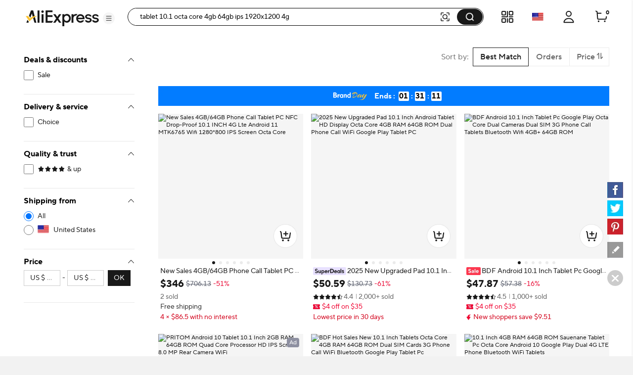

--- FILE ---
content_type: text/html;charset=UTF-8
request_url: https://es.aliexpress.com/w/wholesale-tablet-10.1-octa-core-4gb-64gb-ips-1920x1200-4g.html
body_size: 95123
content:

<!DOCTYPE html><html lang="en"><head><meta name="viewport" content="width=device-width, initial-scale=1.0"/><meta name="data-spm" content="a2g0o"/><link rel="shortcut icon" type="image/x-icon" href="//ae01.alicdn.com/kf/S05616f829f70427eb3389e1489f66613F.ico"/><meta name="robots" content="follow,index" /><title>Tablet 10.1 Octa Core 4Gb 64Gb Ips 1920X1200 4G - AliExpress</title><meta name="description" content="Discover the ultimate balance between power and portability with our tablet 10.1 octa core 4gb 64gb IPS 1920x1200 4G. Buy tablet 10.1 octa core 4gb 64gb ips 1920x1200 4g now and experience the difference!" /><meta name="keywords" content="tablet 10.1 octa core 4gb 64gb ips 1920x1200 4g, tablet, tablets" /><link rel="canonical" href="https://www.aliexpress.com/w/wholesale-tablet-10.1-octa-core-4gb-64gb-ips-1920x1200-4g.html" /><link rel="alternate" hreflang="de" href="https://de.aliexpress.com/w/wholesale-tablet-10.1-octa-core-4gb-64gb-ips-1920x1200-4g.html"/>
<link rel="alternate" hreflang="pt" href="https://pt.aliexpress.com/w/wholesale-tablet-10.1-octa-core-4gb-64gb-ips-1920x1200-4g.html"/>
<link rel="alternate" hreflang="ko" href="https://ko.aliexpress.com/w/wholesale-tablet-10.1-octa-core-4gb-64gb-ips-1920x1200-4g.html"/>
<link rel="alternate" hreflang="en" href="https://www.aliexpress.com/w/wholesale-tablet-10.1-octa-core-4gb-64gb-ips-1920x1200-4g.html"/>
<link rel="alternate" hreflang="it" href="https://it.aliexpress.com/w/wholesale-tablet-10.1-octa-core-4gb-64gb-ips-1920x1200-4g.html"/>
<link rel="alternate" hreflang="fr" href="https://fr.aliexpress.com/w/wholesale-tablet-10.1-octa-core-4gb-64gb-ips-1920x1200-4g.html"/>
<link rel="alternate" hreflang="es" href="https://es.aliexpress.com/w/wholesale-tablet-10.1-octa-core-4gb-64gb-ips-1920x1200-4g.html"/>
<link rel="alternate" hreflang="ar" href="https://ar.aliexpress.com/w/wholesale-tablet-10.1-octa-core-4gb-64gb-ips-1920x1200-4g.html"/>
<link rel="alternate" hreflang="th" href="https://th.aliexpress.com/w/wholesale-tablet-10.1-octa-core-4gb-64gb-ips-1920x1200-4g.html"/>
<link rel="alternate" hreflang="ja" href="https://ja.aliexpress.com/w/wholesale-tablet-10.1-octa-core-4gb-64gb-ips-1920x1200-4g.html"/>
<link rel="alternate" hreflang="pl" href="https://pl.aliexpress.com/w/wholesale-tablet-10.1-octa-core-4gb-64gb-ips-1920x1200-4g.html"/>
<link rel="alternate" hreflang="he" href="https://he.aliexpress.com/w/wholesale-tablet-10.1-octa-core-4gb-64gb-ips-1920x1200-4g.html"/>
<link rel="alternate" hreflang="tr" href="https://tr.aliexpress.com/w/wholesale-tablet-10.1-octa-core-4gb-64gb-ips-1920x1200-4g.html"/>
<link rel="alternate" hreflang="nl" href="https://nl.aliexpress.com/w/wholesale-tablet-10.1-octa-core-4gb-64gb-ips-1920x1200-4g.html"/>
<link rel="alternate" hreflang="x-default" href="https://www.aliexpress.com/w/wholesale-tablet-10.1-octa-core-4gb-64gb-ips-1920x1200-4g.html"/>
<link rel="preconnect dns-prefetch" href="//g.alicdn.com" />
<link rel="preconnect dns-prefetch" href="//assets.alicdn.com" />
<link rel="preconnect dns-prefetch" href="//o.alicdn.com" />
<link rel="preconnect dns-prefetch" href="//is.alicdn.com" />
<link rel="preconnect dns-prefetch" href="//aeis.alicdn.com" />
<link rel="preconnect dns-prefetch" href="//ae01.alicdn.com" />
<link rel="preconnect dns-prefetch" href="//ae04.alicdn.com" />
<link rel="preconnect dns-prefetch" href="//ae-pic-a1.aliexpress-media.com" />
<link rel="preconnect dns-prefetch" href="//acs.aliexpress.com" />
<link rel="preconnect dns-prefetch" href="//acs.aliexpress.us" />
<link rel="preconnect dns-prefetch" href="//ae.mmstat.com" />
<link rel="preconnect dns-prefetch" href="//time-ae.akamaized.net" />
<link rel="preconnect dns-prefetch" href="//video.aliexpress-media.com" />
<link rel="preload" fetchpriority="high" as="image" href="//ae-pic-a1.aliexpress-media.com/kf/S3dc102821ddc4fcc824f4fc50441b5065.png_480x480.png_.avif" /><link rel="preload" fetchpriority="high" as="image" href="//ae-pic-a1.aliexpress-media.com/kf/Se3f2ac6839d5465681b4372ad4768f55l.jpg_480x480q75.jpg_.avif" /><link rel="preload" fetchpriority="high" as="image" href="//ae-pic-a1.aliexpress-media.com/kf/Sc8cb05bacf364f8b97c1774277559958H.jpg_480x480q75.jpg_.avif" /><link rel="preload" fetchpriority="high" as="image" href="//ae-pic-a1.aliexpress-media.com/kf/S32deb497998d495998804d4463e01a93U.jpg_480x480q75.jpg_.avif" /><link rel="preload" fetchpriority="high" as="image" href="//ae-pic-a1.aliexpress-media.com/kf/S3388c2e536644dbc89e67fb8bac9fa5fJ.jpg_480x480q75.jpg_.avif" /><link rel="preload" fetchpriority="high" as="image" href="//ae-pic-a1.aliexpress-media.com/kf/S2993a107dd634238a054ef937590c842q.jpg_480x480q75.jpg_.avif" /><link rel="preload" fetchpriority="high" as="image" href="//ae-pic-a1.aliexpress-media.com/kf/S2b417c24423f4bccac9155ecc445fb4ft.jpg_480x480q75.jpg_.avif" /><link rel="preload" fetchpriority="high" as="image" href="//ae-pic-a1.aliexpress-media.com/kf/S12afdf75eab946e2b01a26f2e9bedb0d3.png_480x480.png_.avif" /><link rel="preload" fetchpriority="high" as="image" href="//ae-pic-a1.aliexpress-media.com/kf/S805e55817a2349dd9c394a0b333e1808c.jpg_480x480q75.jpg_.avif" /><link rel="preload" fetchpriority="high" as="image" href="//ae-pic-a1.aliexpress-media.com/kf/S2bde71169da74d68b48b99a780e3b8c3q.jpg_480x480q75.jpg_.avif" /><link rel="preload" fetchpriority="high" as="image" href="//ae-pic-a1.aliexpress-media.com/kf/S38775059d80142d69a25951cc98f4f3an.png_480x480.png_.avif" /><link rel="preload" fetchpriority="high" as="image" href="//ae-pic-a1.aliexpress-media.com/kf/S4b8ad7b1b3c94afe9f711619a5d409c3f.jpg_480x480q75.jpg_.avif" /><link rel="preload" fetchpriority="high" as="image" href="https://ae-pic-a1.aliexpress-media.com/kf/S04fbe6d62cf34f519bfb36475795391eZ/2688x70.png" /><style>.be_e{content-visibility:auto}.be_e .comet-checkbox-circle{width:16px;height:16px}.be_e .comet-checkbox-checked>span:first-child.comet-icon{font-size:20px}.be_bf{width:48px;height:48px;background:url(//ae01.alicdn.com/kf/He5e58b30d1b146f4a38e4f786e7074b8q.gif) 50%;background-size:cover}.be_bg{background-color:rgba(0,0,0,.7)}.be_bg,.be_bh{height:100vh;width:100vw;border-radius:0;display:-webkit-box;display:-webkit-flex;display:-ms-flexbox;display:flex;-webkit-box-align:center;-webkit-align-items:center;-ms-flex-align:center;align-items:center;-webkit-box-pack:center;-webkit-justify-content:center;-ms-flex-pack:center;justify-content:center}.be_bh{background-color:transparent}.be_bi{background-color:#fff}body{background-color:#f2f2f2;font-family:Open Sans,Roboto,Arial,Helvetica,sans-serif,SimSun}body .search--header--fixed{position:fixed!important;top:0}@media screen and (max-width:1479px){body .header-wrap{width:100%}}@media screen and (min-width:1480px)and (max-width:1599px){body .header-wrap{width:1380px}}@media screen and (min-width:1600px){body .header-wrap{width:1408px}}body.unfoldShopCart .search-root-cls{margin-right:208px}body.unfoldShopCart .search-root-cls[dir=rtl]{margin-left:208px;margin-right:0}.gg_bf{height:96px;width:96px;border:1px solid rgba(0,0,0,.1);-webkit-box-shadow:0 2px 8px 0 rgba(0,0,0,.1);box-shadow:0 2px 8px 0 rgba(0,0,0,.1);border-radius:8px;background:url(//ae01.alicdn.com/kf/Saac98d6e0eb1476ca25ec46a6265fc452/150x150.gif) 50% no-repeat #fff;background-size:48px}.gg_gh{position:fixed;top:0;left:0;bottom:0;right:0;z-index:1000}body,html{margin:0;padding:0;border:0}body.new-page{font-family:TT Norms Pro,Open Sans,Roboto,Arial,Helvetica,sans-serif,SimSun}*,:after,:before{-webkit-box-sizing:border-box;box-sizing:border-box}#_global_header_23_{display:block;background-color:#fff}.cn_cr .cn_cs{padding:27px 10px}.cn_co{height:120px;width:100%;margin:0 auto;max-width:1380px;padding:16px 24px;background-repeat:no-repeat;background-position:50%;background-size:100% 100%;cursor:pointer}@media screen and (max-width:1439px)and (min-width:1240px){.cn_co{padding:16px 64px 16px 24px}}@media screen and (max-width:1479px){.cn_co{height:8vw;max-width:none;min-width:1200px;min-height:120px}}.cn_co .cn_cp{float:right;width:320px;height:88px;padding:8px;font-size:13px;line-height:18px;color:#fff;background-color:rgba(0,0,0,.32);border-radius:4px}@media screen and (max-width:720px){.cn_co .cn_cp{display:none}}.cn_co .cn_cp .cn_cq{height:72px;overflow:hidden;display:-webkit-box;-webkit-line-clamp:4;-webkit-box-orient:vertical}.cn_cr{width:330px;height:90px;border:1px solid #f2f2f2;border-radius:4px;overflow:hidden}.cn_cr,.cn_cr .cn_cs{float:left;display:-webkit-box;display:-webkit-flex;display:-ms-flexbox;display:flex}.cn_cr .cn_cs{width:88px;height:88px;background-color:#fff;background-size:88px 88px;-webkit-box-align:center;-webkit-align-items:center;-ms-flex-align:center;align-items:center}.cn_cr .cn_cs .cn_ct{width:100%}.cn_cr .cn_cu{display:-webkit-box;display:-webkit-flex;display:-ms-flexbox;display:flex;-webkit-box-align:center;-webkit-align-items:center;-ms-flex-align:center;align-items:center;float:right;width:240px;height:88px;padding:20px 16px;background-color:#f9f9f9}.cn_cr .cn_cu .cn_cv{width:100%;max-height:48px;margin:0;font-size:16px;line-height:24px;color:#000;font-weight:600;overflow:hidden;display:-webkit-box;-webkit-line-clamp:2;-webkit-box-orient:vertical}.a_b{display:-webkit-box;display:-webkit-flex;display:-ms-flexbox;display:flex;-webkit-box-pack:center;-webkit-justify-content:center;-ms-flex-pack:center;justify-content:center}@media screen and (max-width:1479px){.a_b{-webkit-box-pack:start;-webkit-justify-content:start;-ms-flex-pack:start;justify-content:start}}.c_e{background:#fff;width:240px;padding:0 24px;max-height:calc(100vh - 136px);overflow-y:auto;-webkit-flex-shrink:0;-ms-flex-negative:0;flex-shrink:0;position:-webkit-sticky;position:sticky;top:96px}.ay_az{border-bottom:1px solid #e8e8e8;padding-top:16px}.ay_az .ay_a0{font-size:12px;color:#2e9cc3;text-align:right;cursor:pointer}.ay_az .ay_a1{padding-top:16px}.ay_az .ay_a2{color:#999}.ay_az .ay_a3{display:-webkit-box;display:-webkit-flex;display:-ms-flexbox;display:flex;-webkit-box-pack:justify;-webkit-justify-content:space-between;-ms-flex-pack:justify;justify-content:space-between}.ay_az .ay_ak{font-weight:700;font-size:13px;color:#000;letter-spacing:0;line-height:18px}.ay_az .ay_a4{display:inline-block;line-height:32px;height:32px;background:#f5f5f5;border-radius:2px;padding:0 8px;margin:8px 0}.ay_az .ay_a4 .ay_a5{margin-right:8px;font-size:12px;line-height:32px;color:#999;cursor:pointer}.ay_az .ay_a4 .ay_a6{max-width:150px;text-overflow:ellipsis;overflow:hidden;white-space:nowrap;font-weight:600;font-size:12px;vertical-align:top;line-height:32px;display:inline-block}.h5_e{border-bottom:1px solid #e8e8e8;padding:16px 0}.h5_e .h5_ak{font-weight:700;font-size:13px;color:#000;letter-spacing:0;line-height:18px}.h5_e .h5_o{padding:8px 0}.h5_e .h5_h6{margin-top:8px;cursor:pointer;font-size:12px;color:#2e9cc3;letter-spacing:0;line-height:16px}.svg-icon{width:1em;height:1em;vertical-align:-.15em;fill:currentColor;overflow:hidden;font-size:20px}.svg-icon.xxxl{font-size:42px}.svg-icon.xl{font-size:36px}.svg-icon.l{font-size:30px}.svg-icon.m{font-size:24px}.svg-icon.xm{font-size:18px}.svg-icon.s{font-size:16px}.svg-icon.xs{font-size:12px}.svg-icon.xxs{font-size:10px}.svg-icon.xxxs{font-size:7px}.svg-icon.xxxxs{font-size:5px}.item-img-wrap{display:inline-block}body[dir=rtl] #root .product-tag{margin-left:4px;margin-right:0}.product-tag{font-size:12px;color:#666;letter-spacing:0;background:#f5f5f5;display:inline-block;border-radius:2px;margin-right:4px;vertical-align:top}.product-tag.text-graphic{padding:2px 4px;font-weight:600}.product-tag.text-graphic img{vertical-align:unset;margin-top:3px}.product-tag.text-graphic>span:last-child{margin-left:2px;height:16px;display:inline-block;vertical-align:top}.product-tag.text{padding:0 4px;font-weight:600}.product-tag.text>span{vertical-align:middle}.product-tag.graphic{line-height:14px}.item-title-wrap{width:100%;height:16px;margin-bottom:2px;font-size:12px;line-height:14px;overflow:hidden;white-space:nowrap;text-overflow:ellipsis}.item-title-wrap .item-title{color:#333;vertical-align:middle;cursor:pointer}.item-title-wrap .item-title:hover{color:#ff4747;text-decoration:underline}.item-title-wrap .product-tag.graphic{height:14px}.item-title-wrap .product-tag.graphic img{height:14px!important;width:43px!important}.item-price-wrap{font-size:12px;line-height:16px;color:#999}.item-price-wrap .big-sale{margin-bottom:2px}.item-price-wrap .item-price-row{overflow:hidden;white-space:nowrap;text-overflow:ellipsis}.item-price-wrap .item-price-row.pre-selling .product-tag{background:#fff;padding-left:0}.item-price-wrap .item-price-row.pre-selling .product-tag span{color:#9013fe!important}.item-price-wrap .item-warm-up .product-tag{height:14px;margin-top:1px}.item-price-wrap .item-warm-up img{height:14px!important;width:43px!important;vertical-align:top}.item-price-wrap .prefix{margin-right:5px}.item-price-wrap .price-current{font-size:16px;line-height:22px;font-weight:700;color:#000}.item-price-wrap .price-big-sale{color:#000}.item-price-wrap .price-original{display:inline-block;margin-right:4px;text-decoration:line-through}.item-price-wrap .price-discount{display:inline-block;padding:0 4px;color:#ff4747;font-weight:600;background:#fff1f1;border-radius:2px}.p4p-card{width:200px;margin:16px 4px;background-color:#fff;position:relative}.p4p-card .product-img{display:-webkit-box;display:-webkit-flex;display:-ms-flexbox;display:flex;-webkit-box-align:center;-webkit-align-items:center;-ms-flex-align:center;align-items:center;-webkit-box-pack:center;-webkit-justify-content:center;-ms-flex-pack:center;justify-content:center}.p4p-card .product-img .place-container{-webkit-box-flex:1;-webkit-flex:1;-ms-flex:1;flex:1;height:0;padding-top:100%;overflow:hidden;position:relative}.p4p-card .product-img a{display:block;position:absolute;top:0;width:100%}.p4p-card .product-img img{display:block;width:100%;height:auto}.p4p-card .product-info{padding:8px 2px 2px}.p4p-card .product-info .item-title-wrap{display:inline;white-space:normal;line-height:18px}.p4p-card .product-info .item-title-wrap .item-title{font-size:12px;color:#333;letter-spacing:0;line-height:18px}.p4p-card .product-info .item-title-wrap .item-title:hover{color:#ff4747;text-decoration:underline}.p4p-card .product-info p{margin:0;line-height:16px}@media screen and (max-width:1439px){.five{width:20%}.five .product-img{width:100%}.five .product-img a{display:-webkit-box;display:-webkit-flex;display:-ms-flexbox;display:flex;-webkit-box-pack:center;-webkit-justify-content:center;-ms-flex-pack:center;justify-content:center;-webkit-box-align:center;-webkit-align-items:center;-ms-flex-align:center;align-items:center}.five .product-img img{width:auto;height:auto;max-height:157.59px}}.h2_h3{position:relative}.h2_h3 .h2_h4{position:absolute;top:0;left:0;width:100%;height:100%;display:-webkit-box;display:-webkit-flex;display:-ms-flexbox;display:flex;-webkit-box-align:center;-webkit-align-items:center;-ms-flex-align:center;align-items:center;-webkit-box-pack:center;-webkit-justify-content:center;-ms-flex-pack:center;justify-content:center}.p_q{cursor:pointer;margin:0}.p_q .p_r{padding-left:8px}.p_q .p_s{cursor:default;font-weight:600}.p_q .p_s span{padding-left:8px}.p_q .p_m{position:relative;color:#000;display:-webkit-box;display:-webkit-flex;display:-ms-flexbox;display:flex;-webkit-box-align:center;-webkit-align-items:center;-ms-flex-align:center;align-items:center;font-size:13px;margin:8px 0}.p_q .p_m:hover{color:#ff4747;text-decoration:underline}.p_q .p_t{color:#999}.p_q .p_u{font-size:20px!important;vertical-align:-5px}.z_e{min-height:610px;background-color:#f2f2f2;min-width:928px;padding-top:16px}@media screen and (max-width:1439px){.z_e{width:calc(100vw - 280px);padding-left:0}.z_e .z_o{width:928px;margin:auto}}@media screen and (min-width:1440px)and (max-width:1599px){.z_e{width:1148px}}@media screen and (min-width:1600px){.z_e{width:1180px}}.z_aa{padding-left:16px}.f_g{background-color:#fff;border-radius:8px;height:64px;padding:23px 0 23px 16px;margin:16px 0;display:-webkit-box;display:-webkit-flex;display:-ms-flexbox;display:flex}.ep_e{width:100%}.cw_cx{background-color:#fff;border-radius:8px;padding:16px;margin:16px 0;line-height:18px;font-size:13px;display:-webkit-box;display:-webkit-flex;display:-ms-flexbox;display:flex;-webkit-box-align:center;-webkit-align-items:center;-ms-flex-align:center;align-items:center}.cw_cx .cw_cy{padding:0 2px}.cw_cx .cw_m{color:#2e9cc3;cursor:pointer}.cw_cx .cw_cz:after,.cw_cx .cw_cz:before{content:'"';color:#000}.cw_cx .cw_c0{color:#2e9cc3;cursor:pointer;font-size:13px}.cw_cx .cw_c0:hover{color:#4e9bbf}.cw_cx .cw_c1{font-weight:600}.cw_cx .cw_c2{display:-webkit-box;display:-webkit-flex;display:-ms-flexbox;display:flex;-webkit-box-align:center;-webkit-align-items:center;-ms-flex-align:center;align-items:center;font-size:13px}.cw_cx .cw_c3{font-size:20px;color:#007aff;margin-right:8px}.b2_b3{margin:0 0 8px;-webkit-box-pack:justify;-webkit-justify-content:space-between;-ms-flex-pack:justify;justify-content:space-between}.b2_b3,.b2_b3 .b2_b4{display:-webkit-box;display:-webkit-flex;display:-ms-flexbox;display:flex;font-size:13px}.b2_b3 .b2_b4{-webkit-flex-shrink:0;-ms-flex-negative:0;flex-shrink:0;background:#fff;border:1px solid #ccc;border-radius:2px;line-height:30px;margin-left:8px;color:#666;letter-spacing:0}.b2_b3 .b2_b5{-ms-flex-align:center;-webkit-box-flex:1;-webkit-flex:1;-ms-flex:1;flex:1;overflow:hidden}.b2_b3 .b2_b5,.b2_b3 .b2_b5 .b2_b6{display:-webkit-box;display:-webkit-flex;display:-ms-flexbox;display:flex;-webkit-box-align:center;-webkit-align-items:center;align-items:center}.b2_b3 .b2_b5 .b2_b6{-ms-flex-align:center}.b2_b3 .b2_b5 .b2_b6 .b2_b7{-webkit-flex-shrink:0;-ms-flex-negative:0;flex-shrink:0}.b2_b3 .b2_b5 .b2_b6 .b2_b8{margin:0 0 0 7px}.b2_b3 .b2_al{display:-webkit-box;display:-webkit-flex;display:-ms-flexbox;display:flex}.b2_b3 .b2_b9{font-size:14px}.b2_b3 .b2_ca{border-left:1px solid #e8e8e8}.b2_b3 .b2_cb{padding:0 8px;cursor:pointer;display:-webkit-box;display:-webkit-flex;display:-ms-flexbox;display:flex}.b2_b3 .b2_cb .b2_s{color:#ff4747;font-weight:700}.b2_b3 .b2_cb .b2_cc{position:relative;width:14px;padding-left:2px}.b2_b3 .b2_cb .b2_cc .b2_ce{position:absolute;top:25%;line-height:0}.b2_b3 .b2_cb .b2_cc .b2_cf{position:absolute;top:45%;line-height:0}.b2_b3 .b2_cg{display:-webkit-box;display:-webkit-flex;display:-ms-flexbox;display:flex;-webkit-box-align:center;-webkit-align-items:center;-ms-flex-align:center;align-items:center;-webkit-flex-wrap:nowrap;-ms-flex-wrap:nowrap;flex-wrap:nowrap}.b2_b3 .b2_cg .b2_ar{font-size:24px;cursor:pointer}.b2_b3 .b2_cg .b2_ch{margin:0 8px}.b2_b3 .b2_cg .b2_s{color:#ff4747}.b2_ci{text-align:center}.b2_cj{overflow:hidden!important}.b2_ck{display:-webkit-box;display:-webkit-flex;display:-ms-flexbox;display:flex;cursor:pointer;margin:0 8px;-webkit-flex:1;-ms-flex:1;flex:1;-webkit-box-align:center;-webkit-align-items:center;-ms-flex-align:center;align-items:center;color:#aaa}.b2_ck,.b2_ck .b2_cl{-webkit-box-flex:1;overflow:hidden}.b2_ck .b2_cl{-webkit-flex:1;-ms-flex:1;flex:1;text-overflow:ellipsis;white-space:nowrap;margin:0 4px}.cm_g{height:64px;padding:23px 0 23px 16px;margin:16px 0;display:-webkit-box;display:-webkit-flex;display:-ms-flexbox;display:flex}.am_an,.cm_g{background-color:#fff;border-radius:8px}.am_an{padding:16px;margin-top:16px;width:100%}.am_an .am_ak{font-weight:700;font-size:16px;color:#000;letter-spacing:0;line-height:24px}.am_an .am_ak .am_ao{margin-left:6px;cursor:pointer}.am_an .am_ap{display:-webkit-box;display:-webkit-flex;display:-ms-flexbox;display:flex;width:100%;-webkit-box-align:center;-webkit-align-items:center;-ms-flex-align:center;align-items:center}.am_an .am_ap .am_aq{font-size:40px;cursor:pointer;-webkit-transform:translateY(-50px);-ms-transform:translateY(-50px);transform:translateY(-50px)}.am_an .am_ap .am_aq:hover{color:#ff4747}.am_an .am_ap .am_ar{font-size:40px;cursor:not-allowed;-webkit-transform:translateY(-50px);-ms-transform:translateY(-50px);transform:translateY(-50px);color:#ccc}.am_an .am_ap .am_as{display:-webkit-box;display:-webkit-flex;display:-ms-flexbox;display:flex;-webkit-box-flex:1;-webkit-flex:1;-ms-flex:1;flex:1;overflow:hidden;-webkit-box-pack:justify;-webkit-justify-content:space-between;-ms-flex-pack:justify;justify-content:space-between}.a7_a8{border-radius:8px;margin-top:16px;padding:0 16px 16px}.a7_a8,.a7_a9{background-color:#fff}.a7_a9{width:100%;padding-top:16px}.a7_a9 .a7_ak{margin-bottom:12px;font-weight:700;font-size:18px;color:#000;letter-spacing:0;line-height:24px}.a7_a9 .a7_ba{display:-webkit-box;display:-webkit-flex;display:-ms-flexbox;display:flex;-webkit-flex-wrap:wrap;-ms-flex-wrap:wrap;flex-wrap:wrap}.a7_a9 .a7_ba .a7_bb{width:33%}.a7_a9 .a7_ba .a7_bb .a7_bc{font-size:15px;padding:4px 0}.a7_a9 .a7_ba .a7_bb .a7_bc .a7_m{color:#3170ee;letter-spacing:0;line-height:20px}.a7_i{background-color:#fff;border-radius:6px;padding-top:16px}.a7_j{margin-bottom:12px;font-weight:700;font-size:18px;color:#222}.a7_k{display:-webkit-box;display:-webkit-flex;display:-ms-flexbox;display:flex;-webkit-flex-wrap:wrap;-ms-flex-wrap:wrap;flex-wrap:wrap;width:100%}.a7_l{width:33%;font-size:15px;padding:4px 0}.a7_l .a7_m{color:#3170ee;letter-spacing:0;line-height:20px}.n_e{border-radius:6px;background-color:#fff;padding:16px;margin-top:16px;min-width:928px}@media screen and (max-width:1439px){.n_e{max-width:calc(100vw - 280px)}.n_e .n_o{width:898px;margin:auto}}@media screen and (min-width:1440px)and (max-width:1599px){.n_e{width:1132px}}@media screen and (min-width:1600px){.n_e{width:1164px}}.c6_bu{max-width:116px;display:-webkit-box;display:-webkit-flex;display:-ms-flexbox;display:flex;-webkit-box-align:center;-webkit-align-items:center;-ms-flex-align:center;align-items:center}.c6_c7{font-size:18px;font-weight:700;color:#191919;margin-right:2px}.c6_c8,.c6_c8 .c6_c9{position:relative}.c6_c8 .c6_ea,.c6_c8 .c6_eb{color:#000;font-size:16px}.c6_c8 .c6_ec{position:absolute;top:0;left:0;overflow:hidden}.c6_c8 .c6_ee{height:22px}.br_bs{margin:8px 0 16px}.br_bt{margin-bottom:8px}.br_bt .br_bu{float:left;display:-webkit-box;display:-webkit-flex;display:-ms-flexbox;display:flex;-webkit-box-align:center;-webkit-align-items:center;-ms-flex-align:center;align-items:center;-webkit-box-pack:justify;-webkit-justify-content:space-between;-ms-flex-pack:justify;justify-content:space-between;height:24px;margin-right:8px}.br_bt .br_bv{display:inline-block;margin-left:8px;height:12px;border-left:1px solid #c5c5c5}.br_bt .br_bw{max-width:1164px;word-break:break-word}.br_bt .br_bw,.br_bt .br_bx{font-size:18px;font-weight:700;color:#191919}.br_bt .br_bx{display:inline-block;max-width:calc(100% - 125px);white-space:nowrap;overflow:hidden;text-overflow:ellipsis}.br_bt .br_bx .br_by{float:right;clear:both;font-size:20px;color:#000;margin-left:32px;cursor:pointer}.br_bt .br_bx:before{content:"";float:right;width:0;height:3px;background:#000;overflow:hidden}.br_bz{font-size:15px;color:#757575;max-width:1164px;word-break:break-word}.br_bz a{text-decoration:underline}.br_b0{font-size:15px;color:#757575;max-width:1164px;word-break:break-word;text-overflow:ellipsis;overflow:hidden;display:-webkit-box;-webkit-box-orient:vertical;-webkit-line-clamp:2;position:relative;padding-right:12px}.br_b0 .br_b1{position:absolute;right:0;font-size:20px;color:#000;margin-top:22px;width:20px;height:20px;cursor:pointer}.ex_ey{padding:16px;margin:25px 0}.ex_ey,.ex_ez{width:100%;background-color:#fff;border-radius:6px}.ex_ez{margin-top:16px}.ex_e0{font-size:18px;font-weight:700;color:#191919}.ex_e1{font-size:15px;color:#757575;word-break:break-word;text-overflow:ellipsis;overflow:hidden;display:-webkit-box;-webkit-box-orient:vertical;-webkit-line-clamp:2;position:relative;padding-right:12px}.ex_e1 .ex_b1{position:absolute;right:0;font-size:20px;color:#000;margin-top:22px;width:20px;height:20px;cursor:pointer}.ex_e2 a{text-decoration:underline}.ex_e3{white-space:pre-wrap;font-size:15px;color:#757575}.ex_e3 a{text-decoration:underline}.es_e{padding:0;display:-webkit-box;display:-webkit-flex;display:-ms-flexbox;display:flex;background:#fff;position:-webkit-sticky;position:sticky;top:96px;max-width:1920px;min-width:1000px;margin:auto;min-height:75vh}.es_et{padding-right:48px}.es_eu{padding-left:48px}.es_ev{min-height:75vh;-webkit-box-pack:center;-webkit-justify-content:center;-ms-flex-pack:center;justify-content:center;font-size:14px;display:-webkit-box;display:-webkit-flex;display:-ms-flexbox;display:flex;-webkit-box-align:center;-webkit-align-items:center;-ms-flex-align:center;align-items:center;-webkit-box-orient:vertical;-webkit-box-direction:normal;-webkit-flex-direction:column;-ms-flex-direction:column;flex-direction:column}.es_ev .es_ew{font-weight:600;font-size:16px;color:#191919;line-height:20px}.iq_hn{-webkit-box-orient:horizontal!important;-webkit-box-direction:normal!important;-webkit-flex-direction:row!important;-ms-flex-direction:row!important;flex-direction:row!important;display:-webkit-box;display:-webkit-flex;display:-ms-flexbox;display:flex;padding:16px 0;border-bottom:1px solid #e8e8e8}.iq_hn .iq_ir{padding:0 32px}.iq_is{-webkit-box-flex:1;-webkit-flex-grow:1;-ms-flex-positive:1;flex-grow:1}.iq_ir{margin-top:8px;overflow:hidden;white-space:nowrap;text-overflow:ellipsis;cursor:pointer;font-size:12px}.iq_ir .iq_it{color:#999;text-decoration:underline}.iq_ir .iq_it:hover{color:#ff4747}.iq_g6,.iq_iu{margin-top:12px}.iq_iv:hover .atwl-btn-wrap,.iq_iv:hover .report-btn-wrap{opacity:1;-webkit-transition:all 1s;transition:all 1s;z-index:2}.kr_e{display:-webkit-box;display:-webkit-flex;display:-ms-flexbox;display:flex;-webkit-box-orient:vertical;-webkit-box-direction:normal;-webkit-flex-direction:column;-ms-flex-direction:column;flex-direction:column;border-radius:8px;overflow:hidden;font-size:12px;cursor:pointer;color:#222;background:#fff}.kr_e:active,.kr_e:hover,.kr_e:link,.kr_e:visited{color:#222;text-decoration:none}.kr_e[dir=rtl] .kr_ks{margin-left:4px;margin-right:0}.kr_e[dir=rtl] .kr_km{margin-left:6px;margin-right:0}.kr_e[dir=rtl] .kr_kt{margin-left:2px;margin-right:0}.kr_ks{margin-right:4px;vertical-align:middle}.kr_kh{position:relative;display:-webkit-box;display:-webkit-flex;display:-ms-flexbox;display:flex;-webkit-box-pack:center;-webkit-justify-content:center;-ms-flex-pack:center;justify-content:center;-webkit-flex-shrink:0;-ms-flex-negative:0;flex-shrink:0;overflow:hidden;background:#f7f7f9}.kr_eo{top:50%;-webkit-transform:translateY(-50%);-ms-transform:translateY(-50%);transform:translateY(-50%);width:100%}.kr_eo,.kr_ku{position:absolute}.kr_ku{bottom:4px;right:4px;color:#fff;padding:2px 5px;background:hsla(0,0%,100%,.9);border-radius:4px}.kr_o{display:-webkit-box;display:-webkit-flex;display:-ms-flexbox;display:flex;-webkit-box-direction:normal;-webkit-flex-direction:column;-ms-flex-direction:column;flex-direction:column;-webkit-box-flex:1;-webkit-flex-grow:1;-ms-flex-positive:1;flex-grow:1;padding:4px 8px 8px}.kr_ak,.kr_o{-webkit-box-orient:vertical}.kr_ak{display:-webkit-box;margin:0;-webkit-line-clamp:1;overflow:hidden}.kr_ak.kr_kv{-webkit-line-clamp:2}.kr_kw{display:inline;margin:0;font-size:12px;font-weight:400;color:#222;line-height:normal;word-break:break-all;vertical-align:middle}.kr_kx{margin-top:2px;height:17px}.kr_kx,.kr_ky{overflow:hidden}.kr_ky{white-space:nowrap;text-overflow:ellipsis;vertical-align:middle}.kr_kz{color:#999}.kr_kz,.kr_kz:before{display:inline-block;vertical-align:middle}.kr_kz:before{content:"";margin:0 4px;width:1px;height:10px;-webkit-transform:scaleX(.5);-ms-transform:scaleX(.5);transform:scaleX(.5);background:#ccc}.kr_kz:first-child:before{display:none}.kr_g6{height:24px;margin-top:6px;font-weight:600;white-space:nowrap}.kr_g7{color:#b9240f}.kr_g7:before{content:"";display:inline-block;margin:0 4px;width:1px;height:10px;-webkit-transform:scaleX(.5);-ms-transform:scaleX(.5);transform:scaleX(.5);background:#ccc}.kr_k0{white-space:nowrap;overflow:hidden;text-overflow:ellipsis}.kr_k1,.kr_k2{color:#b9240f}.kr_kk{margin-top:4px;color:#666}.kr_km{display:inline-block;margin-right:6px}.kr_km,.kr_kt{vertical-align:middle}.kr_kt{display:inline-block!important;margin-right:2px}.kr_k3{display:inline-block;vertical-align:middle}.kr_k4{margin-top:6px}.kr_k5{vertical-align:middle}.kr_k6{color:#666}.mm_e{display:-webkit-box;display:-webkit-flex;display:-ms-flexbox;display:flex;-webkit-box-orient:vertical;-webkit-box-direction:normal;-webkit-flex-direction:column;-ms-flex-direction:column;flex-direction:column;border-radius:8px;overflow:hidden;font-size:12px;cursor:pointer;color:#222;background:#fff}.mm_e:active,.mm_e:hover,.mm_e:link,.mm_e:visited{color:#222;text-decoration:none}.mm_lt{position:absolute;top:29px;z-index:13}.mm_lu{left:8px}.mm_lv{right:8px}.mm_j8{position:relative}.mm_j8 .mm_ke{position:absolute;top:0;left:0;right:0;bottom:0;z-index:10;cursor:pointer}.mm_e[dir=rtl] .mm_ks{margin-left:4px;margin-right:0}.mm_e[dir=rtl] .mm_km{margin-left:6px;margin-right:0}.mm_e[dir=rtl] .mm_kt{margin-left:2px;margin-right:0}.mm_kh{position:relative;display:-webkit-box;display:-webkit-flex;display:-ms-flexbox;display:flex;-webkit-box-pack:center;-webkit-justify-content:center;-ms-flex-pack:center;justify-content:center;-webkit-flex-shrink:0;-ms-flex-negative:0;flex-shrink:0;overflow:hidden;background:#f7f7f9}.mm_kh #dsa-eye{left:50%;display:none;-webkit-transform:translate(-50%,-50%);-ms-transform:translate(-50%,-50%);transform:translate(-50%,-50%);width:24px;height:24px}.mm_eo,.mm_kh #dsa-eye{position:absolute;top:50%}.mm_eo{-webkit-transform:translateY(-50%);-ms-transform:translateY(-50%);transform:translateY(-50%);width:100%}.mm_mn{position:absolute;top:8px;color:#fff;padding:2px 5px;background:hsla(0,0%,100%,.9);border-radius:4px;z-index:11}.mm_mo{right:8px}.mm_mp{left:8px}.mm_o{display:-webkit-box;display:-webkit-flex;display:-ms-flexbox;display:flex;-webkit-box-direction:normal;-webkit-flex-direction:column;-ms-flex-direction:column;flex-direction:column;-webkit-box-flex:1;-webkit-flex-grow:1;-ms-flex-positive:1;flex-grow:1;padding:4px 8px 8px}.mm_ak,.mm_o{-webkit-box-orient:vertical}.mm_ak{display:-webkit-box;-webkit-line-clamp:1;overflow:hidden}.mm_ak.mm_kv{-webkit-line-clamp:2}.mm_kw{display:inline;margin:0;font-size:12px;font-weight:400;color:#222;line-height:normal;word-break:break-all}.mm_kw,.mm_ky{vertical-align:middle}.mm_ky{white-space:nowrap;overflow:hidden;text-overflow:ellipsis}.mm_kz{color:#999;margin-top:4px}.mm_kz,.mm_kz:before{display:inline-block;vertical-align:middle}.mm_kz:before{content:"";margin:0 4px;width:1px;height:10px;-webkit-transform:scaleX(.5);-ms-transform:scaleX(.5);transform:scaleX(.5);background:#ccc}.mm_kz:first-child:before{display:none}.mm_g6{display:-webkit-box;display:-webkit-flex;display:-ms-flexbox;display:flex;-webkit-box-align:baseline;-webkit-align-items:baseline;-ms-flex-align:baseline;align-items:baseline;-webkit-flex-wrap:wrap;-ms-flex-wrap:wrap;flex-wrap:wrap;height:28px;line-height:28px}.mm_lw{margin-right:8px;font-weight:600}.mm_lw,.mm_lx{-webkit-flex-shrink:0;-ms-flex-negative:0;flex-shrink:0}.mm_mq,.mm_mr{margin-top:4px}.mm_mr{display:-webkit-box;display:-webkit-flex;display:-ms-flexbox;display:flex;height:15px;-webkit-flex-wrap:wrap;-ms-flex-wrap:wrap;flex-wrap:wrap}.mm_mr,.mm_ms{overflow:hidden}.mm_ms{text-overflow:ellipsis;white-space:nowrap}.mm_g7{color:#b9240f}.mm_g7:before{content:"";display:inline-block;margin:0 4px;width:1px;height:10px;-webkit-transform:scaleX(.5);-ms-transform:scaleX(.5);transform:scaleX(.5);background:#ccc}.mm_k0{white-space:nowrap;overflow:hidden;text-overflow:ellipsis}.mm_k1,.mm_k2{color:#b9240f}.mm_mt{display:-webkit-box;display:-webkit-flex;display:-ms-flexbox;display:flex;-webkit-box-align:center;-webkit-align-items:center;-ms-flex-align:center;align-items:center;height:19px;overflow:hidden;-webkit-flex-wrap:wrap;-ms-flex-wrap:wrap;flex-wrap:wrap}.mm_kk{color:#191919;margin-top:4px}.mm_mu{margin-top:0}.mm_km{display:inline-block;margin-right:6px}.mm_km,.mm_kt{vertical-align:middle}.mm_kt{display:inline-block!important;margin-right:2px}.mm_k3{display:inline-block}.mm_k3,.mm_k5{vertical-align:middle}.mm_k6{color:#666}.dsa--visible--wrapper .mm_eo{-webkit-filter:blur(20px);filter:blur(20px)}.dsa--visible--wrapper #dsa-eye{display:inline-block}.mm_mc{bottom:0;left:0;width:100%}.mm_mc,.mm_mf{position:absolute}.mm_mf{height:4.2vw;top:2.1vw}.mm_lb .mm_mv{-webkit-box-align:baseline;-webkit-align-items:baseline;-ms-flex-align:baseline;align-items:baseline;-webkit-flex-wrap:wrap;-ms-flex-wrap:wrap;flex-wrap:wrap;height:28px;line-height:28px;font-size:18px;font-weight:600}.mm_lb .mm_mw{font-size:12px}.jo_e{display:-webkit-box;display:-webkit-flex;display:-ms-flexbox;display:flex;-webkit-box-orient:vertical;-webkit-box-direction:normal;-webkit-flex-direction:column;-ms-flex-direction:column;flex-direction:column;height:100%}.jo_ix{-webkit-box-flex:1;-webkit-flex:1;-ms-flex:1;flex:1;overflow:auto}.jo_jp{max-height:80vh}.jo_i9{padding:12px 0}.jo_i9,.jo_ja{display:-webkit-box;display:-webkit-flex;display:-ms-flexbox;display:flex;-webkit-box-pack:center;-webkit-justify-content:center;-ms-flex-pack:center;justify-content:center}.jo_ja{height:40px;width:100%;color:#fff;-webkit-box-align:center;-webkit-align-items:center;-ms-flex-align:center;align-items:center;border-radius:20px;background:#191919;font-size:14px;font-weight:700}.jo_jq{text-align:left!important}.jo_jr{width:100%;overflow:hidden;position:relative;margin-top:8px}.jo_js{display:-webkit-box;display:-webkit-flex;display:-ms-flexbox;display:flex;height:100%;-webkit-transition:-webkit-transform .3s ease;transition:-webkit-transform .3s ease;transition:transform .3s ease;transition:transform .3s ease,-webkit-transform .3s ease}.jo_jg{margin-right:8px;-webkit-box-orient:vertical;-webkit-box-direction:normal;-webkit-flex-direction:column;-ms-flex-direction:column;flex-direction:column;border:1px solid #f5f5f5;min-width:calc(25% - 8px);max-width:calc(25% - 8px);border-radius:6px}.jo_jg,.jo_jg .jo_jh{display:-webkit-box;display:-webkit-flex;display:-ms-flexbox;display:flex;overflow:hidden}.jo_jg .jo_jh{position:relative;-webkit-box-pack:center;-webkit-justify-content:center;-ms-flex-pack:center;justify-content:center;-webkit-flex-shrink:0;-ms-flex-negative:0;flex-shrink:0;padding-top:100%}.jo_jg .jo_jh>img{position:absolute;top:50%;-webkit-transform:translateY(-50%);-ms-transform:translateY(-50%);transform:translateY(-50%);width:100%;-o-object-fit:cover;object-fit:cover}.jo_jg .jo_jh .jo_ji{position:absolute;top:0;left:0;right:0;bottom:0;background:rgba(0,0,0,.04)}.jo_jg .jo_g0{padding:4px;display:-webkit-box;display:-webkit-flex;display:-ms-flexbox;display:flex;width:100%}.jo_jg .jo_g0 .jo_jj{font-size:10px;color:#191919;text-overflow:ellipsis;overflow:hidden;white-space:nowrap}.jo_jk{margin-right:0;margin-left:8px}.jo_jl{border:1px solid #000}.j3_j4{position:fixed;left:0;bottom:0;right:0;top:0;-webkit-box-align:end;-webkit-align-items:flex-end;-ms-flex-align:end;align-items:flex-end;z-index:1100}.j3_j4,.j3_j4 .j3_j5{display:-webkit-box;display:-webkit-flex;display:-ms-flexbox;display:flex}.j3_j4 .j3_j5{border-radius:16px 16px 0 0;padding:0 12px;width:100%;-webkit-box-orient:vertical;-webkit-box-direction:normal;-webkit-flex-direction:column;-ms-flex-direction:column;flex-direction:column;background-color:#fff;-webkit-transition:all .3s;transition:all .3s}.j3_j4 .j3_j5 .j3_ak{color:#191919;height:36px;font-weight:700;font-size:18px;display:-webkit-box;display:-webkit-flex;display:-ms-flexbox;display:flex;-webkit-box-pack:justify;-webkit-justify-content:space-between;-ms-flex-pack:justify;justify-content:space-between;margin:6px 0;-webkit-box-align:center;-webkit-align-items:center;-ms-flex-align:center;align-items:center}.j3_j4 .j3_j5 .j3_a5{cursor:pointer}.j3_j4 .j3_j5 .j3_o{-webkit-box-flex:1;-webkit-flex:1;-ms-flex:1;flex:1;overflow:hidden}.j6_ji{position:fixed;left:0;z-index:1100;bottom:0;right:0;top:0;background-color:rgba(0,0,0,.55)}.jt_ak{color:#191919;font-weight:700;margin:10px 0 4px}.jt_ju{color:#757575}.jt_jv{padding:0;margin:0}.jt_jv .jt_m{display:-webkit-box;display:-webkit-flex;display:-ms-flexbox;display:flex;-webkit-box-align:center;-webkit-align-items:center;-ms-flex-align:center;align-items:center;padding:0 8px;margin-left:0}.jt_jv .jt_m .jt_i5{display:inline-block;width:3px;border-radius:4px;height:3px;background-color:#191919}.jt_jv .jt_m .jt_jw{-webkit-box-flex:1;-webkit-flex:1;-ms-flex:1;flex:1;color:#757575;margin:0 8px}.jt_hy a{color:#0202ec}.jt_jx{width:100%}.jt_jy{font-size:14px;color:red}.i8_i9{padding:24px}.i8_i9,.i8_ja{display:-webkit-box;display:-webkit-flex;display:-ms-flexbox;display:flex;-webkit-box-pack:center;-webkit-justify-content:center;-ms-flex-pack:center;justify-content:center}.i8_ja{height:44px;width:100%;color:#fff;-webkit-box-align:center;-webkit-align-items:center;-ms-flex-align:center;align-items:center;background:#191919;font-size:20px;cursor:pointer;font-weight:700}.i8_ba{overflow-y:auto;padding:0 24px}.i8_ba,.i8_o{-webkit-box-flex:1;-webkit-flex:1;-ms-flex:1;flex:1}.i8_o{height:60vh;display:-webkit-box;display:-webkit-flex;display:-ms-flexbox;display:flex;-webkit-box-orient:vertical;-webkit-box-direction:normal;-webkit-flex-direction:column;-ms-flex-direction:column;flex-direction:column}.i8_jb,.i8_o{overflow:hidden}.i8_jb{position:relative;height:104px;margin-top:8px;width:360px}.i8_jb .i8_jc{opacity:0;position:absolute;background-color:rgba(0,0,0,.25);width:24px;height:24px;display:-webkit-box;display:-webkit-flex;display:-ms-flexbox;display:flex;-webkit-box-pack:center;-webkit-justify-content:center;-ms-flex-pack:center;justify-content:center;-webkit-box-align:center;-webkit-align-items:center;-ms-flex-align:center;align-items:center;top:30px;z-index:99;cursor:pointer;left:0}.i8_jb .i8_je{left:8px}.i8_jf{-webkit-transition:all .3s ease;transition:all .3s ease}.i8_jf,.i8_jf .i8_jg{display:-webkit-box;display:-webkit-flex;display:-ms-flexbox;display:flex}.i8_jf .i8_jg{margin-right:8px;-webkit-box-orient:vertical;-webkit-box-direction:normal;-webkit-flex-direction:column;-ms-flex-direction:column;flex-direction:column;border:1px solid #f5f5f5}.i8_jf .i8_jg .i8_jh{display:-webkit-box;display:-webkit-flex;display:-ms-flexbox;display:flex;position:relative}.i8_jf .i8_jg .i8_jh>img{width:80px;height:80px;-o-object-fit:cover;object-fit:cover}.i8_jf .i8_jg .i8_jh .i8_ji{width:80px;height:80px;position:absolute;background-color:rgba(0,0,0,.05)}.i8_jf .i8_jg .i8_g0{padding:4px;display:-webkit-box;display:-webkit-flex;display:-ms-flexbox;display:flex;width:80px}.i8_jf .i8_jg .i8_g0 .i8_jj{font-size:10px;color:#191919;text-overflow:ellipsis;overflow:hidden;white-space:nowrap}.i8_jf .i8_jk{margin-right:0;margin-left:8px}.i8_jf .i8_jl{border:1px solid #000}.i8_jm{opacity:0;position:absolute;background-color:rgba(0,0,0,.25);width:24px;height:24px;display:-webkit-box;display:-webkit-flex;display:-ms-flexbox;display:flex;-webkit-box-pack:center;-webkit-justify-content:center;-ms-flex-pack:center;justify-content:center;-webkit-box-align:center;-webkit-align-items:center;-ms-flex-align:center;align-items:center;top:30px;rotate:180deg;right:8px;cursor:pointer}.i8_jn{right:0}.i8_jb:hover .i8_jc,.i8_jb:hover .i8_jm{opacity:1}.j1_gh{position:fixed;top:0;left:0;bottom:0;right:0;background-color:rgba(0,0,0,.55);-webkit-box-align:center;-webkit-align-items:center;-ms-flex-align:center;align-items:center;-webkit-box-pack:center;-webkit-justify-content:center;-ms-flex-pack:center;justify-content:center;z-index:1100}.j1_gh,.j1_gh .j1_j2{display:-webkit-box;display:-webkit-flex;display:-ms-flexbox;display:flex}.j1_gh .j1_j2{background-color:#fff;width:400px;-webkit-box-orient:vertical;-webkit-box-direction:normal;-webkit-flex-direction:column;-ms-flex-direction:column;flex-direction:column}.j1_gh .j1_j2 .j1_ak{color:#191919;padding:24px 24px 0;font-weight:700;display:-webkit-box;display:-webkit-flex;display:-ms-flexbox;display:flex;-webkit-box-pack:justify;-webkit-justify-content:space-between;-ms-flex-pack:justify;justify-content:space-between;font-size:24px;margin-bottom:8px}.j1_gh .j1_j2 .j1_a5{cursor:pointer;margin-top:-8px}.j1_gh .j1_j2 .j1_o{-webkit-box-flex:1;-webkit-flex:1;-ms-flex:1;flex:1}.np_ng{display:-webkit-box;display:-webkit-flex;display:-ms-flexbox;display:flex;-webkit-flex-shrink:0;-ms-flex-negative:0;flex-shrink:0}.np_nh{color:rgba(0,0,0,.9)}.np_ni,.np_nq{margin-right:4px}.np_nq{display:inline-block;vertical-align:text-top}.np_a6{display:block;width:100%;text-overflow:ellipsis;white-space:nowrap;overflow:hidden}.mx_j8,.mx_j8 .mx_e{position:relative}.mx_j8 .mx_e{cursor:pointer;color:#191919;background:#fff;display:-webkit-box;display:-webkit-flex;display:-ms-flexbox;display:flex;-webkit-box-orient:vertical;-webkit-box-direction:normal;-webkit-flex-direction:column;-ms-flex-direction:column;flex-direction:column;height:100%}.mx_j8 .mx_e:active,.mx_j8 .mx_e:hover,.mx_j8 .mx_e:link,.mx_j8 .mx_e:visited{color:#191919;text-decoration:none}.mx_j8 .mx_la{display:-webkit-box;display:-webkit-flex;display:-ms-flexbox;display:flex;-webkit-box-align:center;-webkit-align-items:center;-ms-flex-align:center;align-items:center;margin-top:4px}.mx_j8 .mx_la .mx_ak{font-size:3.2vw;font-weight:600;color:#666}.mx_j8 .mx_la .mx_al{font-size:3.2vw;font-weight:700;color:#161616}.mx_j8 .mx_l4{height:4.8vw;line-height:4.8vw;overflow:hidden;font-size:3.2vw}.mx_j8 .mx_l4 .mx_l5{-webkit-transition:all .5s ease-in-out;transition:all .5s ease-in-out}.mx_j8 .mx_l4 .mx_l6{overflow:hidden;text-overflow:ellipsis;white-space:nowrap;height:4.26667vw}.mx_j8 .mx_l4 .mx_i5{width:.4vw;height:.4vw;margin:0 .53333vw;display:inline-block;vertical-align:middle;border-radius:.2vw;background-color:#666}.mx_j9{position:absolute;top:8px;color:#fff;padding:2px 5px;background:rgba(0,0,0,.2);border-radius:4px;z-index:11;font-size:12px;cursor:pointer}.mx_ka{right:8px}.mx_kb{left:8px}.mx_hn .mx_ka{right:inherit;left:172px;-webkit-transform:translateX(-100%);-ms-transform:translateX(-100%);transform:translateX(-100%);top:24px}.mx_hn .mx_kb{left:inherit;right:172px;top:24px;-webkit-transform:translateX(100%);-ms-transform:translateX(100%);transform:translateX(100%)}.mx_kc{position:relative;height:100%}.mx_kc .mx_ke{position:absolute;top:0;left:0;right:0;bottom:0;z-index:10;cursor:pointer}.mx_e[dir=rtl] .mx_ks{margin-left:4px;margin-right:0}.mx_e[dir=rtl] .mx_km{margin-right:4px;margin-left:0}.mx_e[dir=rtl] .mx_kt{margin-left:2px;margin-right:0}.mx_kg{color:#666;margin:0 2px;font-size:3.2vw}.mx_kh{position:relative;display:-webkit-box;display:-webkit-flex;display:-ms-flexbox;display:flex;-webkit-box-pack:center;-webkit-justify-content:center;-ms-flex-pack:center;justify-content:center;-webkit-flex-shrink:0;-ms-flex-negative:0;flex-shrink:0;overflow:hidden;border-radius:1.6vw}.mx_kh .mx_ki{position:absolute;top:0;left:0;right:0;bottom:0;background:rgba(0,0,0,.04)}.mx_kh .mx_kj{position:absolute;top:50%;left:50%;-webkit-transform:translate(-50%,-50%);-ms-transform:translate(-50%,-50%);transform:translate(-50%,-50%);width:24px;height:24px}.mx_kh .mx_eo{position:absolute;top:50%;-webkit-transform:translateY(-50%);-ms-transform:translateY(-50%);transform:translateY(-50%);width:100%}.mx_o{display:-webkit-box;display:-webkit-flex;display:-ms-flexbox;display:flex;-webkit-box-direction:normal;-webkit-flex-direction:column;-ms-flex-direction:column;flex-direction:column;-webkit-box-flex:1;-webkit-flex:1;-ms-flex:1;flex:1;padding:1.06667vw}.mx_ak,.mx_o{-webkit-box-orient:vertical}.mx_ak{display:-webkit-box;overflow:hidden;font-size:3.2vw;line-height:4.26667vw}.mx_ak,.mx_ak.mx_kv{-webkit-line-clamp:2}.mx_ak .mx_my{vertical-align:middle}.mx_ls{background:-webkit-gradient(linear,left top,left bottom,from(#fff),to(#f8eee3));background:-webkit-linear-gradient(top,#fff,#f8eee3);background:linear-gradient(180deg,#fff,#f8eee3)}.mx_g6{display:-webkit-box;display:-webkit-flex;display:-ms-flexbox;display:flex;-webkit-box-align:center;-webkit-align-items:center;-ms-flex-align:center;align-items:center;-webkit-flex-wrap:wrap;-ms-flex-wrap:wrap;flex-wrap:wrap;overflow:hidden}.mx_lw{font-size:4.26667vw;font-weight:700}.mx_kk{-ms-flex-align:center;font-size:3.2vw;margin:0 1.06667vw;line-height:4.8vw;height:4.8vw;-webkit-box-flex:1;-webkit-flex:1;-ms-flex:1;flex:1;overflow:hidden;-webkit-flex-wrap:wrap;-ms-flex-wrap:wrap;flex-wrap:wrap}.mx_kk,.mx_kk .mx_k3{display:-webkit-box;display:-webkit-flex;display:-ms-flexbox;display:flex;-webkit-box-align:center;-webkit-align-items:center;align-items:center}.mx_kk .mx_k3{-ms-flex-align:center}.mx_kk .mx_jy{width:2.66667vw;height:2.66667vw;margin:0 .53333vw}.card-dsa-wrapper .mx_eo{-webkit-filter:blur(20px);filter:blur(20px)}.mx_mf{height:18px;position:absolute;top:8px}.mx_mz{background:rgba(0,0,0,.04)}.mx_ko{display:-webkit-box;display:-webkit-flex;display:-ms-flexbox;display:flex;-webkit-box-orient:vertical;-webkit-box-direction:normal;-webkit-flex-direction:column;-ms-flex-direction:column;flex-direction:column;width:100%;position:absolute}.mx_ko .mx_kp{width:100%;padding-bottom:100%;background-color:rgba(0,0,0,.04)}.mx_ko .mx_kq{height:16px}.mx_ml{-webkit-transform:rotate(180deg);-ms-transform:rotate(180deg);transform:rotate(180deg)}.nc_ne{width:100%;height:100%;display:-webkit-box;display:-webkit-flex;display:-ms-flexbox;display:flex;-webkit-box-align:center;-webkit-align-items:center;-ms-flex-align:center;align-items:center;-webkit-box-pack:center;-webkit-justify-content:center;-ms-flex-pack:center;justify-content:center}.nc_ne:hover .nc_ar{background:url(https://ae-pic-a1.aliexpress-media.com/kf/S75c9e889db324d4c953695bf7d3c429fG/96x96.png) 50%;background-size:cover}.nc_ne .nc_ar{width:100%;height:100%;display:block;background:url(https://ae-pic-a1.aliexpress-media.com/kf/S7f30d81c064b4494a41c81eed1ca47eaR/96x96.png) 50%;background-size:cover}.nf_ng{display:-webkit-box;display:-webkit-flex;display:-ms-flexbox;display:flex;-webkit-flex-shrink:0;-ms-flex-negative:0;flex-shrink:0}.nf_nh{color:rgba(0,0,0,.9)}.nf_nh,.nf_ni{vertical-align:middle}.nf_ni{margin-right:2px}.nf_ni[dir=rtl]{margin-left:2px;margin-right:0}.nf_a6{text-overflow:ellipsis}.k7_j8{position:relative}.k7_j8 .k7_k8 .k7_k9{left:0}.k7_j8 .k7_e{position:relative;font-size:12px;cursor:pointer;color:#191919;background:#fff;display:-webkit-box;display:-webkit-flex;display:-ms-flexbox;display:flex;-webkit-box-orient:vertical;-webkit-box-direction:normal;-webkit-flex-direction:column;-ms-flex-direction:column;flex-direction:column;height:100%}.k7_j8 .k7_e:active,.k7_j8 .k7_e:hover,.k7_j8 .k7_e:link,.k7_j8 .k7_e:visited{color:#191919;text-decoration:none}.k7_j8 .k7_la{display:-webkit-box;display:-webkit-flex;display:-ms-flexbox;display:flex;height:18px;-webkit-box-align:center;-webkit-align-items:center;-ms-flex-align:center;align-items:center;margin-top:4px}.k7_j8 .k7_la .k7_ak{font-size:14px;font-weight:600;color:#666}.k7_j8 .k7_la .k7_al{font-size:16px;font-weight:700;color:#161616}.k7_j8 .k7_lb{display:-webkit-box;display:-webkit-flex;display:-ms-flexbox;display:flex;-webkit-box-align:center;-webkit-align-items:center;-ms-flex-align:center;align-items:center;height:26px;margin-top:4px}.k7_j8 .k7_lb .k7_a6{font-weight:700;font-size:18px;margin-right:4px;line-height:26px}.k7_j8 .k7_lb .k7_lc{margin-right:0;margin-left:4px}.k7_j8 .k7_lb .k7_ak{font-size:14px;line-height:16px}.k7_j8 .k7_lb .k7_al{font-size:16px;font-weight:700;color:#f00633}.k7_j8 .k7_le{display:none;-webkit-flex-shrink:0;-ms-flex-negative:0;flex-shrink:0;-ms-flex-align:center;border-radius:0 0 16px 16px;width:100%}.k7_j8 .k7_le,.k7_j8 .k7_le .k7_lf{-webkit-box-align:center;-webkit-align-items:center;align-items:center}.k7_j8 .k7_le .k7_lf{margin:4px 4px 0;padding:0 12px;-webkit-box-flex:1;-webkit-flex:1;-ms-flex:1;flex:1;overflow:hidden;min-width:102px;background-color:#191919;height:36px;display:-webkit-box;display:-webkit-flex;display:-ms-flexbox;display:flex;-ms-flex-align:center;-webkit-box-pack:center;-webkit-justify-content:center;-ms-flex-pack:center;justify-content:center}.k7_j8 .k7_le .k7_lg{background-color:#fff;color:#191919;border:1px solid #191919}.k7_j8 .k7_le .k7_hf{cursor:pointer;text-align:center;color:#fff;font-weight:700;position:relative;overflow:hidden;width:100%;font-size:12px;text-overflow:ellipsis;-webkit-line-clamp:2;-webkit-box-orient:vertical;display:-webkit-box;word-wrap:break-word}.k7_j8 .k7_le .k7_hf:hover:before{content:"";position:absolute;inset:0;background-color:rgba(0,0,0,.2);pointer-events:none}.k7_j8 .k7_le .k7_lh{color:#191919}.k7_j8 .k7_le .k7_lh:before{content:"";position:absolute;inset:0;background-color:rgba(0,0,0,.2);pointer-events:none;display:none}.k7_li:hover{width:100%;height:100%}.k7_li:hover .k7_e{z-index:12;position:absolute;height:auto;left:-17px;top:-17px;right:-17px;background-color:#fff;padding:16px;border:1px solid rgba(0,0,0,.1);-webkit-box-shadow:0 2px 4px 0 rgba(0,0,0,.1);box-shadow:0 2px 4px 0 rgba(0,0,0,.1)}.k7_li:hover .k7_e .k7_le{display:-webkit-box;display:-webkit-flex;display:-ms-flexbox;display:flex;margin-top:8px;-webkit-flex-wrap:wrap;-ms-flex-wrap:wrap;flex-wrap:wrap}.k7_li:hover .k7_k8{left:0;right:0;top:0;bottom:auto}.k7_li:hover .k7_j9{z-index:13}.k7_j9{position:absolute;top:8px;color:#fff;padding:2px 5px;background:#8e90a1;border-radius:4px;z-index:11;font-size:12px;cursor:pointer}.k7_ka{right:8px}.k7_kb{left:8px}.k7_hn .k7_ka{right:inherit;left:172px;-webkit-transform:translateX(-100%);-ms-transform:translateX(-100%);transform:translateX(-100%);top:24px}.k7_hn .k7_kb{left:inherit;right:172px;top:24px;-webkit-transform:translateX(100%);-ms-transform:translateX(100%);transform:translateX(100%)}.k7_kc{position:relative;height:100%}.k7_kc .k7_ke{position:absolute;top:0;left:0;right:0;bottom:0;z-index:10;cursor:pointer}.k7_kc :focus-visible{outline:2px solid #005fcc}.k7_e[dir=rtl] .k7_ks{margin-left:4px;margin-right:0}.k7_e[dir=rtl] .k7_km{margin-right:4px;margin-left:0}.k7_e[dir=rtl] .k7_kt{margin-left:2px;margin-right:0}.k7_lj{height:200px}.k7_lj,.k7_lk{width:200px;padding:0}.k7_lk{height:216px}.k7_ll{padding-bottom:calc(100% + 16px)}.k7_lm{padding-bottom:100%}.k7_kf{position:relative}.k7_bv{display:inline-block;height:10px;width:1px;background-color:#979797;margin:0 4px}.k7_kg{color:#666;margin:0 2px;font-size:14px}.k7_kh{position:relative;display:-webkit-box;display:-webkit-flex;display:-ms-flexbox;display:flex;-webkit-box-pack:center;-webkit-justify-content:center;-ms-flex-pack:center;justify-content:center;-webkit-flex-shrink:0;-ms-flex-negative:0;flex-shrink:0;overflow:hidden}.k7_kh .k7_ki{position:absolute;top:0;left:0;right:0;bottom:0;background:rgba(0,0,0,.04)}.k7_kh .k7_kj{position:absolute;top:50%;left:50%;-webkit-transform:translate(-50%,-50%);-ms-transform:translate(-50%,-50%);transform:translate(-50%,-50%);width:24px;height:24px}.k7_kh .k7_eo{position:absolute;top:50%;-webkit-transform:translateY(-50%);-ms-transform:translateY(-50%);transform:translateY(-50%);width:100%}.k7_kh .k7_ln{height:48px;width:48px;border-radius:24px;position:absolute;bottom:12px;display:-webkit-box;display:-webkit-flex;display:-ms-flexbox;display:flex;-webkit-box-align:center;-webkit-align-items:center;-ms-flex-align:center;align-items:center;-webkit-box-pack:center;-webkit-justify-content:center;-ms-flex-pack:center;justify-content:center;z-index:2;-webkit-transition:all .3s;transition:all .3s}.k7_kh .k7_ln:hover{background:#000;color:#fff}.k7_kh .k7_ln .k7_lo{width:24px;height:24px}.k7_kh .k7_lp{bottom:38px}.k7_kh .k7_lq{left:12px}.k7_kh .k7_lr{right:12px}.k7_o{display:-webkit-box;display:-webkit-flex;display:-ms-flexbox;display:flex;-webkit-box-direction:normal;-webkit-flex-direction:column;-ms-flex-direction:column;flex-direction:column;-webkit-box-flex:1;-webkit-flex:1;-ms-flex:1;flex:1;padding:0 4px}.k7_ak,.k7_o{-webkit-box-orient:vertical}.k7_ak{display:-webkit-box;-webkit-line-clamp:1;overflow:hidden}.k7_ak.k7_kv{-webkit-line-clamp:2}.k7_ak:focus-visible{outline-offset:-2px}.k7_kw{display:inline;margin:0;font-size:14px;font-weight:400;color:#191919;line-height:normal;word-break:break-all;vertical-align:middle}.k7_ls{background:-webkit-gradient(linear,left top,left bottom,from(#fff),to(#f8eee3));background:-webkit-linear-gradient(top,#fff,#f8eee3);background:linear-gradient(180deg,#fff,#f8eee3)}.k7_lt{position:absolute;top:29px;z-index:13}.k7_lu{left:8px}.k7_lv{right:8px}.k7_g6{display:-webkit-box;display:-webkit-flex;display:-ms-flexbox;display:flex;-webkit-box-align:center;-webkit-align-items:center;-ms-flex-align:center;align-items:center;-webkit-flex-wrap:wrap;-ms-flex-wrap:wrap;flex-wrap:wrap;height:26px;margin-top:4px;overflow:hidden}.k7_lw{font-weight:700}.k7_lw,.k7_lx{-webkit-flex-shrink:0;-ms-flex-negative:0;flex-shrink:0}.k7_lx{margin:0 4px}.k7_g6 .k7_ly{color:#606472;font-size:14px;margin:0 4px}.k7_g6 .k7_lz{color:#ea0934;font-size:14px}.k7_g6 .k7_l0{font-size:20px;margin-right:4px;font-weight:700}.k7_kk{display:-webkit-box;display:-webkit-flex;display:-ms-flexbox;display:flex;-webkit-box-align:center;-webkit-align-items:center;-ms-flex-align:center;align-items:center;height:18px;margin-top:4px;-webkit-flex-wrap:wrap;-ms-flex-wrap:wrap;flex-wrap:wrap;overflow:hidden}.k7_kk .k7_km{color:#666;font-size:14px}.k7_kk .k7_kn{margin:0}.k7_kk .k7_l1{display:-webkit-box;display:-webkit-flex;display:-ms-flexbox;display:flex;height:16px;-webkit-box-align:center;-webkit-align-items:center;-ms-flex-align:center;align-items:center}.k7_l2{font-size:12px;font-weight:700;overflow:hidden;white-space:nowrap;text-overflow:ellipsis;color:#fd384f}.k7_l2 .k7_i5{width:3px;height:3px;margin:0 4px;display:inline-block;vertical-align:middle;border-radius:1.5px;background-color:#fd384f}.k7_l2 .k7_g7{display:inline-block;direction:ltr}.k7_l3{margin:0!important;font-size:12px}.k7_l4{height:18px;line-height:18px;overflow:hidden;font-size:14px;margin-top:4px}.k7_l4 .k7_l5{-webkit-transition:all .5s ease-in-out;transition:all .5s ease-in-out}.k7_l4 .k7_l6{overflow:hidden;text-overflow:ellipsis;white-space:nowrap;height:18px}.k7_l4 .k7_i5{width:3px;height:3px;margin:0 4px;display:inline-block;vertical-align:middle;border-radius:1.5px;background-color:#666}.k7_l7{max-height:44px;font-size:14px}.k7_l7 .k7_l6{overflow:hidden;text-overflow:ellipsis;white-space:nowrap;height:21px;-webkit-box-align:center;-webkit-align-items:center;-ms-flex-align:center;align-items:center}.k7_l7 .k7_l6,.k7_l8{display:-webkit-box;display:-webkit-flex;display:-ms-flexbox;display:flex}.k7_l8{-webkit-box-flex:1;-webkit-flex:1;-ms-flex:1;flex:1;padding:0 8px}.k7_l9{-webkit-box-orient:vertical;-webkit-box-direction:normal;-webkit-flex-direction:column;-ms-flex-direction:column;flex-direction:column;padding-left:50px;width:50%}.k7_l9,.k7_l9 .k7_ma{display:-webkit-box;display:-webkit-flex;display:-ms-flexbox;display:flex}.k7_l9 .k7_ma{margin-top:8px;margin-left:-16px}.k7_l9 .k7_ma .k7_bc{width:200px;height:40px;line-height:40px;cursor:pointer;margin-right:8px;text-align:center;font-size:16px;margin-top:5px}.k7_l9 .k7_ma .k7_ln{color:#fff;background:#191919}.k7_l9 .k7_ma .k7_mb{color:#191919;border:1px solid #000}.k7_l9[dir=rtl]{padding-right:50px}.card-dsa-wrapper .k7_eo{-webkit-filter:blur(20px);filter:blur(20px)}.k7_mc{position:absolute;bottom:0;left:0;width:100%}.k7_me{bottom:16px}.k7_mf{height:18px;top:8px}.k7_ko,.k7_mf{position:absolute}.k7_ko{display:-webkit-box;display:-webkit-flex;display:-ms-flexbox;display:flex;-webkit-box-orient:vertical;-webkit-box-direction:normal;-webkit-flex-direction:column;-ms-flex-direction:column;flex-direction:column;width:100%}.k7_ko .k7_kp{width:100%;padding-bottom:100%;background-color:rgba(0,0,0,.04)}.k7_ko .k7_kq{height:16px}.k7_k9{width:100%;background:rgba(0,0,0,.8);bottom:0;z-index:2;position:absolute}.k7_k9 .k7_a5{position:absolute;top:4px;right:4px}.k7_k9 .k7_mg{right:unset;left:4px}.k7_k9 .k7_mh{display:-webkit-box;display:-webkit-flex;display:-ms-flexbox;display:flex;-webkit-box-pack:center;-webkit-justify-content:center;-ms-flex-pack:center;justify-content:center;-webkit-box-align:center;-webkit-align-items:center;-ms-flex-align:center;align-items:center;padding:12px 0}.k7_k9 .k7_mh .k7_mi{width:9.38%;margin-right:2px}.k7_k9 .k7_mh .k7_mj{margin-right:0;margin-left:2px}.k7_k9 .k7_mh .k7_mk{font-size:14px;color:#fff;font-weight:600}.k7_ml{-webkit-transform:rotate(180deg);-ms-transform:rotate(180deg);transform:rotate(180deg)}.nj_li{position:absolute;left:0;bottom:16px;top:0;right:0;overflow:hidden;border-radius:16px}.nj_li .nj_kj{position:absolute;top:50%;left:50%;-webkit-transform:translate(-50%,-50%);-ms-transform:translate(-50%,-50%);transform:translate(-50%,-50%);width:48px;height:48px}.nj_li .nj_nk{position:absolute;top:0;left:0;right:0;bottom:0;background-image:url("[data-uri]");background-size:cover;z-index:1}.nj_li .nj_nl{display:-webkit-box;display:-webkit-flex;display:-ms-flexbox;display:flex;height:100%;width:100%}.nj_li .nj_nl .nj_bc{height:100%;width:100%;-webkit-flex-shrink:0;-ms-flex-negative:0;flex-shrink:0;-o-object-fit:cover;object-fit:cover}.nj_nm{border-radius:0}.nj_nn{height:16px;position:absolute;bottom:0;width:100%;display:-webkit-box;display:-webkit-flex;display:-ms-flexbox;display:flex;-webkit-box-align:center;-webkit-align-items:center;-ms-flex-align:center;align-items:center;-webkit-box-pack:center;-webkit-justify-content:center;-ms-flex-pack:center;justify-content:center;background-color:#fff}.nj_nn .nj_i5{width:6px;height:6px;background-color:#ebebeb;border-radius:3px;margin:0 4px}.nj_nn .nj_s{background-color:#191919}.nj_no{position:absolute;direction:ltr;top:0;left:0;right:0;bottom:0}.card-dsa-wrapper .nj_bc{-webkit-filter:blur(20px);filter:blur(20px)}.m5_m6{display:-webkit-box;display:-webkit-flex;display:-ms-flexbox;display:flex;padding:12px 0;color:#fff;width:100%;border-bottom:1px solid hsla(0,0%,100%,.1);-webkit-box-align:center;-webkit-align-items:center;-ms-flex-align:center;align-items:center}.m5_m6 .m5_kf{width:18.75%;padding-bottom:18.75%;position:relative;overflow:hidden;height:0;margin:0 4.68%}.m5_m6 .m5_kf .m5_eo{width:100%;height:100%;position:absolute;top:0;left:0}.m5_m6 .m5_o{-webkit-box-flex:1;-webkit-flex:1;-ms-flex:1;flex:1;overflow:hidden}.m5_m6 .m5_g6{font-size:18px;margin-bottom:4px}.m5_m6 .m5_m7{display:-webkit-box;display:-webkit-flex;display:-ms-flexbox;display:flex;-webkit-box-align:center;-webkit-align-items:center;-ms-flex-align:center;align-items:center}.m5_m6 .m5_m7 .m5_k3{height:12px}.m5_m6 .m5_bc{display:-webkit-box;display:-webkit-flex;display:-ms-flexbox;display:flex;font-size:14px;-webkit-box-align:center;-webkit-align-items:center;-ms-flex-align:center;align-items:center}.m5_m6 .m5_bc .m5_m8{overflow:hidden;text-overflow:ellipsis;white-space:nowrap}.m5_m6 .m5_bv{display:inline-block;width:1px;height:10px;margin:0 4px;background:#fff}.m5_m9{display:-webkit-box;display:-webkit-flex;display:-ms-flexbox;display:flex;font-size:14px;-webkit-box-align:center;-webkit-align-items:center;-ms-flex-align:center;align-items:center;margin-bottom:12px}.m5_m9 img{height:14px}.m5_m9 .m5_ak{margin:0 4px;overflow:hidden;white-space:nowrap;text-overflow:ellipsis}.m5_na{margin-bottom:0}.m5_l1{display:-webkit-box;display:-webkit-flex;display:-ms-flexbox;display:flex;margin-right:2px}.m5_nb{margin-left:2px;margin-right:0}.j7_j8,.j7_j8 .j7_e{position:relative}.j7_j8 .j7_e{cursor:pointer;color:#191919;background:#fff;display:-webkit-box;display:-webkit-flex;display:-ms-flexbox;display:flex;-webkit-box-orient:vertical;-webkit-box-direction:normal;-webkit-flex-direction:column;-ms-flex-direction:column;flex-direction:column;height:100%}.j7_j8 .j7_e:active,.j7_j8 .j7_e:hover,.j7_j8 .j7_e:link,.j7_j8 .j7_e:visited{color:#191919;text-decoration:none}.j7_j9{position:absolute;top:1.06667vw;color:#fff;padding:.26667vw .66667vw;background:rgba(0,0,0,.2);border-radius:.53333vw;z-index:11;font-size:1.6vw;cursor:pointer}.j7_ka{right:1.06667vw}.j7_kb{left:1.06667vw}.j7_kc{position:relative;height:100%}.j7_kc .j7_ke{position:absolute;top:0;left:0;right:0;bottom:0;z-index:10;cursor:pointer}.j7_kf{position:relative}.j7_kg{color:#666;font-size:2.93333vw}.j7_jy{height:2.4vw;width:2.4vw;margin-right:.53333vw}.j7_kh{position:relative;padding-bottom:100%;border-radius:2.13333vw;overflow:hidden}.j7_kh .j7_ki{position:absolute;top:0;left:0;right:0;bottom:0;background:rgba(0,0,0,.04)}.j7_kh .j7_kj{position:absolute;top:50%;left:50%;-webkit-transform:translate(-50%,-50%);-ms-transform:translate(-50%,-50%);transform:translate(-50%,-50%);width:6.4vw;height:6.4vw}.j7_kh .j7_eo{position:absolute;width:100%}.j7_o{display:-webkit-box;display:-webkit-flex;display:-ms-flexbox;display:flex;-webkit-box-orient:vertical;-webkit-box-direction:normal;-webkit-flex-direction:column;-ms-flex-direction:column;flex-direction:column;-webkit-box-flex:1;-webkit-flex:1;-ms-flex:1;flex:1;padding:0 .53333vw;min-height:10.4vw;margin-top:.53333vw}.j7_g6{font-size:3.46667vw;font-weight:700}.j7_g6,.j7_kk{display:-webkit-box;display:-webkit-flex;display:-ms-flexbox;display:flex;-webkit-box-align:center;-webkit-align-items:center;-ms-flex-align:center;align-items:center;-webkit-flex-wrap:wrap;-ms-flex-wrap:wrap;flex-wrap:wrap;overflow:hidden}.j7_kk .j7_kl{margin-right:1.06667vw}.j7_kk .j7_km{color:#666;font-size:2.93333vw}.j7_kk .j7_kn{margin:0}.card-dsa-wrapper .j7_eo{-webkit-filter:blur(20px);filter:blur(20px)}.j7_ko{display:-webkit-box;display:-webkit-flex;display:-ms-flexbox;display:flex;-webkit-box-orient:vertical;-webkit-box-direction:normal;-webkit-flex-direction:column;-ms-flex-direction:column;flex-direction:column;width:100%;position:absolute}.j7_ko .j7_kp{width:100%;padding-bottom:100%;background-color:rgba(0,0,0,.04)}.j7_ko .j7_kq{height:16px}.hl_hm{display:-webkit-box;display:-webkit-flex;display:-ms-flexbox;display:flex;-webkit-flex-wrap:wrap;-ms-flex-wrap:wrap;flex-wrap:wrap;margin:0 -8px}.hl_ch{-webkit-box-pack:justify;-webkit-justify-content:space-between;-ms-flex-pack:justify;justify-content:space-between;margin-bottom:24px;padding:0 8px;width:16.66%}.hl_ch .atwl-btn-wrap,.hl_ch .atwl-btn-wrap a{display:-webkit-box;display:-webkit-flex;display:-ms-flexbox;display:flex;-webkit-box-align:center;-webkit-align-items:center;-ms-flex-align:center;align-items:center;-webkit-box-pack:center;-webkit-justify-content:center;-ms-flex-pack:center;justify-content:center}@media screen and (max-width:1700px){.hl_ch{width:20%}}@media screen and (max-width:1500px){.hl_ch{width:25%}}@media screen and (max-width:1300px){.hl_ch{width:33.33%}}.hl_f6{width:25%}@media screen and (max-width:1700px){.hl_f6{width:33.33%}}@media screen and (max-width:1500px){.hl_f6{width:33.33%}}@media screen and (max-width:1300px){.hl_f6{width:33.33%}}.card-out-wrapper{height:100%}.unfoldShopCart .search-item-card-wrapper-gallery{width:16.66%}@media screen and (max-width:1900px){.unfoldShopCart .search-item-card-wrapper-gallery{width:20%}}@media screen and (max-width:1700px){.unfoldShopCart .search-item-card-wrapper-gallery{width:25%}}@media screen and (max-width:1500px){.unfoldShopCart .search-item-card-wrapper-gallery{width:33.33%}}.unfoldShopCart .search-item-card-wrapper-imageSearch{width:20%}@media screen and (max-width:1900px){.unfoldShopCart .search-item-card-wrapper-imageSearch{width:25%}}@media screen and (max-width:1700px){.unfoldShopCart .search-item-card-wrapper-imageSearch{width:33.33%}}@media screen and (max-width:1500px){.unfoldShopCart .search-item-card-wrapper-imageSearch{width:33.33%}}.hl_ba{display:-webkit-box;display:-webkit-flex;display:-ms-flexbox;display:flex;-webkit-box-orient:vertical;-webkit-box-direction:normal;-webkit-flex-direction:column;-ms-flex-direction:column;flex-direction:column;background:#fff;border-radius:16px}.hl_ba .hl_hn{width:100%}.hl_fa{height:60px}.es_gz{padding:0 152px}.es_gz,.es_gz .es_g0{overflow:hidden;width:100%}.es_gz .es_ak{font-size:16px;font-weight:700;color:#191919;margin-bottom:12px;margin-top:24px}.es_gz .es_g1{-webkit-flex-wrap:wrap;-ms-flex-wrap:wrap;flex-wrap:wrap;margin:0 -4px;overflow:hidden}.es_gz .es_g1,.es_gz .es_g1 .es_g2{display:-webkit-box;display:-webkit-flex;display:-ms-flexbox;display:flex;height:56px}.es_gz .es_g1 .es_g2{margin:0 4px;-webkit-box-align:center;-webkit-align-items:center;-ms-flex-align:center;align-items:center;-webkit-box-pack:center;-webkit-justify-content:center;-ms-flex-pack:center;justify-content:center;cursor:pointer;padding:0 8px;background-color:#f5f5f5;-webkit-flex-shrink:0;-ms-flex-negative:0;flex-shrink:0}.es_gz .es_g1 .es_g2 .es_eo{height:32px;width:32px}.es_gz .es_g1 .es_g2 .es_g3{color:#191919;font-size:14px;margin:4px}.fh_fi{width:512px;position:relative;margin-top:32px}.fh_fi .fh_fj{width:512px;position:-webkit-sticky;position:sticky;top:96px}.fh_fi .fh_fj .fh_fk{font-size:20px;color:rgba(0,0,0,.9);font-weight:700;margin-bottom:18px;height:27px}.fh_fi .fh_fj .fh_fl{display:-webkit-box;display:-webkit-flex;display:-ms-flexbox;display:flex;height:96px}.fh_fi .fh_fj .fh_fl div:not(:last-child){margin-right:8px}.fh_fi .fh_fj .fh_fl .fh_fm{position:relative;width:96px;height:96px}.fh_fi .fh_fj .fh_fl .fh_fm .fh_fn{position:relative;border:2px solid #fd384f}.fh_fi .fh_fj .fh_fl .fh_fm .fh_fn,.fh_fi .fh_fj .fh_fl .fh_fm .fh_fo{width:96px;-webkit-box-sizing:border-box;box-sizing:border-box;height:96px;overflow:hidden}.fh_fi .fh_fj .fh_fl .fh_fm .fh_fo{border:2px solid rgba(253,56,79,0)}.fh_fi .fh_fj .fh_fl .fh_fm .fh_fp{width:92px;height:92px;overflow:hidden;background-color:rgba(0,0,0,.1);position:relative}.fh_fi .fh_fj .fh_fl .fh_fm .fh_fp .fh_fq{width:100%;height:100%;position:absolute;top:0;bottom:0;left:0;right:0;margin:auto;max-width:100%;max-height:100%;-o-object-fit:contain;object-fit:contain}.fh_fi .fh_fj .fh_fl .fh_fr:after{position:absolute;bottom:-12px;z-index:1;left:44%;content:"";width:0;height:0;border:6px solid transparent;border-top-color:#fd384f}.fh_fi .fh_fj .fh_fl .fh_fs{width:40px;height:40px;position:absolute;right:0;top:0}.fh_fi .fh_fj .fh_ft{margin-top:12px}.fh_fi .fh_fj .fh_ft .fh_fu{width:512px;max-height:calc(100vh - 292px)}.fh_fi .fh_fj .fh_ft .fh_fu .fh_fv{font-size:0;position:relative;overflow:hidden}.fh_fi .fh_fj .fh_ft .fh_fu .fh_fv .fh_fw{border-radius:22px}.fh_fi .fh_fj .fh_ft .fh_fu .fh_fv .fh_fx{-webkit-box-shadow:0 0 0 2000px rgba(0,0,0,.5);box-shadow:0 0 0 2000px rgba(0,0,0,.5);-webkit-box-sizing:border-box;box-sizing:border-box}.fh_fi .fh_fj .fh_ft .fh_fu .fh_fv .fh_fx,.fh_fi .fh_fj .fh_ft .fh_fu .fh_fv .fh_fy{position:absolute;width:calc(var(--box-width) - 2px);height:calc(var(--box-height) - 2px);top:var(--y-offset);left:var(--x-offset);border:1px solid #fff;-webkit-transition:all .5s ease;transition:all .5s ease}.fh_fi .fh_fj .fh_ft .fh_fu .fh_fv .fh_fy{z-index:0}.fh_fz .fh_fj .fh_fl div:not(:last-child){margin-right:0;margin-left:8px}.fh_f0{margin-top:12px;font-size:12px;color:#999}.fh_f0 a{color:#026bff}.ha_hb{-webkit-box-flex:1;-webkit-flex:1;-ms-flex:1;flex:1;overflow:hidden;padding:0 48px;-webkit-box-orient:vertical;-webkit-box-direction:normal;-webkit-flex-direction:column;-ms-flex-direction:column;flex-direction:column}.f1_b3,.ha_hb{display:-webkit-box;display:-webkit-flex;display:-ms-flexbox;display:flex}.f1_b3{margin:24px 0;-webkit-box-pack:end;-webkit-justify-content:flex-end;-ms-flex-pack:end;justify-content:flex-end;-webkit-box-align:start;-webkit-align-items:flex-start;-ms-flex-align:start;align-items:flex-start;font-size:13px;-webkit-user-select:none;-moz-user-select:none;-ms-user-select:none;user-select:none;position:relative}.f1_b3 .f1_bn{-webkit-box-align:center;-webkit-align-items:center;-ms-flex-align:center;align-items:center}.f1_b3 .f1_b4,.f1_b3 .f1_bn{display:-webkit-box;display:-webkit-flex;display:-ms-flexbox;display:flex}.f1_b3 .f1_b4{-webkit-flex-shrink:0;-ms-flex-negative:0;flex-shrink:0;background:#fff;line-height:34px;overflow:hidden;margin-left:8px;font-size:13px;color:#666;letter-spacing:0}.f1_b3 .f1_b4 .f1_cb{padding:0 14px;cursor:pointer;display:-webkit-box;display:-webkit-flex;display:-ms-flexbox;display:flex;font-weight:500;font-size:16px;border:1px solid #ebebeb;-webkit-box-align:center;-webkit-align-items:center;-ms-flex-align:center;align-items:center}.f1_b3 .f1_b4 .f1_cb:nth-child(2){border-left:1px solid hsla(0,0%,92.2%,0);border-right:1px solid hsla(0,0%,92.2%,0)}.f1_b3 .f1_b4 .f1_cb .f1_cc{position:relative;width:14px;padding-left:2px;display:-webkit-box;display:-webkit-flex;display:-ms-flexbox;display:flex;-webkit-box-align:center;-webkit-align-items:center;-ms-flex-align:center;align-items:center}.f1_b3 .f1_b4 .f1_cb .f1_cc .f1_f2{margin-top:2px}.f1_b3 .f1_b4 .f1_cb .f1_cc .f1_f3{-webkit-transform:rotate(180deg);-ms-transform:rotate(180deg);transform:rotate(180deg)}.f1_b3 .f1_b4 .f1_cb .f1_cc .f1_ce{position:absolute;top:25%;line-height:0}.f1_b3 .f1_b4 .f1_cb .f1_cc .f1_cf{position:absolute;top:45%;line-height:0}.f1_b3 .f1_b4 .f1_cb .f1_cc .f1_f4{color:#191919}.f1_b3 .f1_b4 .f1_s{border:1px solid #191919!important}.f1_b3 .f1_b4 .f1_s .f1_a6{color:#191919}.f1_b3 .f1_b4 .f1_f4 path{fill:#191919}.f1_b3 .f1_f5{overflow:hidden;margin:0}.f1_b3 .f1_f5,.f1_b3 .f1_f5 .f1_b6{display:-webkit-box;display:-webkit-flex;display:-ms-flexbox;display:flex;-webkit-box-align:center;-webkit-align-items:center;-ms-flex-align:center;align-items:center}.f1_b3 .f1_f5 .f1_b6{font-size:16px;color:#757575}.f1_b3 .f1_f5 .f1_b6 .f1_b7{-webkit-flex-shrink:0;-ms-flex-negative:0;flex-shrink:0}.f1_b3 .f1_f5 .f1_b6 .f1_b8{margin:0 0 0 7px}.f1_b3 .f1_f5 .f1_ck{display:-webkit-box;display:-webkit-flex;display:-ms-flexbox;display:flex;cursor:pointer;margin:0 8px;-webkit-box-flex:1;-webkit-flex:1;-ms-flex:1;flex:1;overflow:hidden;-webkit-box-align:center;-webkit-align-items:center;-ms-flex-align:center;align-items:center;color:#aaa}.f1_b3 .f1_f5 .f1_ck .f1_cl{-webkit-box-flex:1;-webkit-flex:1;-ms-flex:1;flex:1;overflow:hidden;text-overflow:ellipsis;white-space:nowrap;margin:0 4px}.f1_b3 .f1_al{display:-webkit-box;display:-webkit-flex;display:-ms-flexbox;display:flex}.f1_b3 .f1_b9{font-size:14px}.f1_b3 .f1_ca{border-left:1px solid #ebebeb}.f1_b3 .f1_f6{margin:0}.f1_b3 .f1_cg{display:-webkit-box;display:-webkit-flex;display:-ms-flexbox;display:flex;-webkit-box-align:center;-webkit-align-items:center;-ms-flex-align:center;align-items:center;-webkit-flex-wrap:nowrap;-ms-flex-wrap:nowrap;flex-wrap:nowrap}.f1_b3 .f1_cg .f1_f7{margin-right:8px;font-size:16px;color:#757575}.f1_b3 .f1_cg .f1_f8{margin-right:0;margin-left:8px}.f1_b3 .f1_cg .f1_f9{overflow:hidden;color:#666}.f1_b3 .f1_cg .f1_f9,.f1_b3 .f1_cg .f1_f9 .f1_bc{height:36px;display:-webkit-box;display:-webkit-flex;display:-ms-flexbox;display:flex;-webkit-box-align:center;-webkit-align-items:center;-ms-flex-align:center;align-items:center}.f1_b3 .f1_cg .f1_f9 .f1_bc{padding:0 14px;line-height:34px;cursor:pointer;font-size:16px;border:1px solid #ebebeb}.f1_b3 .f1_cg .f1_f9 .f1_bc:nth-child(2){border-left:1px solid #ebebeb}.f1_b3 .f1_cg .f1_f9 .f1_bc .f1_a6{margin-left:4px}.f1_b3 .f1_cg .f1_f9 .f1_s{color:#191919;border:1px solid #191919!important}.f1_b3 .f1_cg .f1_f9 .f1_s path{fill:#191919}.f1_b3 .f1_cg .f1_s{color:#ff4747}.f1_ga{height:38px}.f1_gb{margin-bottom:8px}.f1_ci{text-align:center}.f1_gc{margin:0 0 16px!important;font-size:14px!important;color:#191919!important}.f1_c0{padding:0!important}.f1_ge{left:0}.f1_ge,.f1_gf{position:absolute;font-size:20px;font-weight:700}.f1_gf{right:0}.h7_co{height:122px;width:100%;margin:0 auto;padding:0 12px;background-repeat:no-repeat;background-position:50%;background-size:cover;-webkit-box-align:center;-webkit-align-items:center;-ms-flex-align:center;align-items:center;-webkit-box-pack:justify;-webkit-justify-content:space-between;-ms-flex-pack:justify;justify-content:space-between;border-radius:12px;overflow:hidden}.h7_co,.h7_h8{display:-webkit-box;display:-webkit-flex;display:-ms-flexbox;display:flex;position:relative}.h7_h8{-webkit-box-orient:vertical;-webkit-box-direction:normal;-webkit-flex-direction:column;-ms-flex-direction:column;flex-direction:column;-webkit-box-align:start;-webkit-align-items:flex-start;-ms-flex-align:start;align-items:flex-start;z-index:1;margin-left:12px}[dir=rtl] .h7_h8{margin-left:0;margin-right:12px}.h7_h8 .h7_h9{margin-bottom:4px}.h7_h8 .h7_h9,.h7_h8 .h7_h9 .h7_ct{display:-webkit-box;display:-webkit-flex;display:-ms-flexbox;display:flex;-webkit-box-align:center;-webkit-align-items:center;-ms-flex-align:center;align-items:center}.h7_h8 .h7_h9 .h7_ct{width:32px;height:32px;margin-right:12px;-webkit-box-pack:center;-webkit-justify-content:center;-ms-flex-pack:center;justify-content:center;border-radius:2px;overflow:hidden}[dir=rtl] .h7_h8 .h7_h9 .h7_ct{margin-right:0;margin-left:12px}.h7_h8 .h7_h9 .h7_ct .h7_ia{width:32px;-o-object-fit:contain;object-fit:contain}.h7_h8 .h7_h9 .h7_ct .h7_ib{color:#fff;font-weight:700;font-size:16px}.h7_h8 .h7_h9 .h7_ic{margin:0;font-size:24px;font-weight:700}.h7_h8 .h7_ie .h7_if{margin:0;font-size:20px}.h7_ig{z-index:1;position:relative}.h7_ih{display:-webkit-box;display:-webkit-flex;display:-ms-flexbox;display:flex;grid-gap:12px;gap:12px;-webkit-box-align:center;-webkit-align-items:center;-ms-flex-align:center;align-items:center}.h7_ii{background:#fff;-webkit-box-pack:justify;-webkit-justify-content:space-between;-ms-flex-pack:justify;justify-content:space-between;-webkit-box-orient:vertical;-webkit-box-direction:normal;-webkit-flex-direction:column;-ms-flex-direction:column;flex-direction:column;border-radius:8px}.h7_ii,.h7_ij{width:80px;display:-webkit-box;display:-webkit-flex;display:-ms-flexbox;display:flex;-webkit-box-align:center;-webkit-align-items:center;-ms-flex-align:center;align-items:center;overflow:hidden}.h7_ij{height:80px;-webkit-box-pack:center;-webkit-justify-content:center;-ms-flex-pack:center;justify-content:center}.h7_ik{width:80px;-o-object-fit:cover;object-fit:cover}.h7_il{font-size:12px;font-weight:700;color:#191919;text-align:center;margin:4px 0 6px}@-webkit-keyframes hi_hk{0%{background-position:100% 50%}to{background-position:0 50%}}@keyframes hi_hk{0%{background-position:100% 50%}to{background-position:0 50%}}.hi_hj{height:100%;width:100%;background:-webkit-gradient(linear,left top,right top,color-stop(25%,rgba(0,0,0,.03)),color-stop(37%,rgba(0,0,0,.01)),color-stop(63%,rgba(0,0,0,.03)));background:-webkit-linear-gradient(left,rgba(0,0,0,.03) 25%,rgba(0,0,0,.01) 37%,rgba(0,0,0,.03) 63%);background:linear-gradient(90deg,rgba(0,0,0,.03) 25%,rgba(0,0,0,.01) 37%,rgba(0,0,0,.03) 63%);background-size:400% 100%;-webkit-animation-name:hi_hk;animation-name:hi_hk;-webkit-animation-duration:1.4s;animation-duration:1.4s;-webkit-animation-timing-function:ease;animation-timing-function:ease;-webkit-animation-iteration-count:infinite;animation-iteration-count:infinite}.e4_e5{color:#fd384f;font-size:14px;margin-bottom:32px}.e4_e6{display:-webkit-box;display:-webkit-flex;display:-ms-flexbox;display:flex;-webkit-box-orient:vertical;-webkit-box-direction:normal;-webkit-flex-direction:column;-ms-flex-direction:column;flex-direction:column;-webkit-box-align:center;-webkit-align-items:center;-ms-flex-align:center;align-items:center;-webkit-box-pack:center;-webkit-justify-content:center;-ms-flex-pack:center;justify-content:center;height:100%;background-color:#f5f5f5;margin-bottom:24px}.e4_e7{font-size:20px;font-weight:700}.e4_e8{font-size:16px}.e4_e9{display:-webkit-box;display:-webkit-flex;display:-ms-flexbox;display:flex;margin:24px 0;-webkit-box-pack:center;-webkit-justify-content:center;-ms-flex-pack:center;justify-content:center}.e4_e9 .comet-pagination-options-quick-jumper-button{padding:0 21px;height:40px;line-height:40px;background-color:#191919;border-radius:6px;color:#fff;margin:0 8px}.e4_ba{position:relative;padding:16px 48px 0 24px;margin:0 -48px 0 -24px}.e4_ba[dir=rtl]{padding:16px 24px 0 48px;margin:0 -24px 0 -48px}.e4_fa{position:absolute;top:0;left:0;width:100%;height:421px;z-index:-1;display:-webkit-box;display:-webkit-flex;display:-ms-flexbox;display:flex;-webkit-box-pack:end;-webkit-justify-content:flex-end;-ms-flex-pack:end;justify-content:flex-end;-webkit-box-align:start;-webkit-align-items:flex-start;-ms-flex-align:start;align-items:flex-start}.e4_fa .e4_fb{width:141px}.e4_fc{font-weight:700;font-size:16px;color:#fd384f;margin:0 5px 0 0}.e4_fc[dir=rtl]{margin:0 0 0 5px}.e4_fe{display:-webkit-box;display:-webkit-flex;display:-ms-flexbox;display:flex;-webkit-box-align:center;-webkit-align-items:center;-ms-flex-align:center;align-items:center;margin-bottom:24px}.e4_fe span{background:transparent!important;color:#fd384f;font-size:16px;font-weight:700}.e4_ff{height:40px;width:100%;margin:16px 0;overflow:hidden;display:-webkit-box;display:-webkit-flex;display:-ms-flexbox;display:flex;-webkit-box-align:center;-webkit-align-items:center;-ms-flex-align:center;align-items:center;-webkit-box-pack:center;-webkit-justify-content:center;-ms-flex-pack:center;justify-content:center;background-size:cover}.e4_ff .e4_fg{height:20px;margin:0 15px}.jz_j0{display:-webkit-box;display:-webkit-flex;display:-ms-flexbox;display:flex;-webkit-box-align:center;-webkit-align-items:center;-ms-flex-align:center;align-items:center;cursor:pointer}.jz_j0:focus-visible{outline:auto;outline-color:#999}.jz_j0 .jz_ar{display:-webkit-inline-box;display:-webkit-inline-flex;display:-ms-inline-flexbox;display:inline-flex;width:20px;height:20px;border:1px solid #979797;border-radius:2px;-webkit-box-align:center;-webkit-align-items:center;-ms-flex-align:center;align-items:center;-webkit-box-pack:center;-webkit-justify-content:center;-ms-flex-pack:center;justify-content:center;accent-color:#191919}.jz_j0 .jz_i6,.jz_j0:hover .jz_ar{border-color:#000}.jz_j0 .jz_i6{background-color:#000}.jz_j0 .jz_i7{padding:0 8px;-webkit-box-flex:1;-webkit-flex:1;-ms-flex:1;flex:1}.i3_i4{display:-webkit-box;display:-webkit-flex;display:-ms-flexbox;display:flex;-webkit-box-align:center;-webkit-align-items:center;-ms-flex-align:center;align-items:center;cursor:pointer;padding:4px 0}.i3_i4:focus-visible{outline:auto;outline-color:#999}.i3_i4 .i3_ar{display:-webkit-inline-box;display:-webkit-inline-flex;display:-ms-inline-flexbox;display:inline-flex;width:20px;height:20px;border:1px solid #979797;border-radius:2px;-webkit-box-align:center;-webkit-align-items:center;-ms-flex-align:center;align-items:center;-webkit-box-pack:center;-webkit-justify-content:center;-ms-flex-pack:center;justify-content:center;border-radius:10px;accent-color:#191919}.i3_i4:hover .i3_ar{border-color:#000}.i3_i4 .i3_i5{display:block;width:12px;height:12px;border-radius:6px;background-color:#000}.i3_i4 .i3_i6{border-color:#000}.i3_i4 .i3_i7{padding:0 8px;-webkit-box-flex:1;-webkit-flex:1;-ms-flex:1;flex:1}.iw_ix{display:-webkit-box;display:-webkit-flex;display:-ms-flexbox;display:flex;-webkit-box-orient:vertical;-webkit-box-direction:normal;-webkit-flex-direction:column;-ms-flex-direction:column;flex-direction:column}.iw_ix .iw_iy{padding:4px 0}.iw_a6{font-size:14px;color:rgba(0,0,0,.9)}.iw_iz{display:-webkit-box;display:-webkit-flex;display:-ms-flexbox;display:flex;-webkit-box-align:center;-webkit-align-items:center;-ms-flex-align:center;align-items:center}.iw_iz .iw_a6{padding:0 4px;font-size:14px;color:rgba(0,0,0,.9)}.iw_i0{display:-webkit-box;display:-webkit-flex;display:-ms-flexbox;display:flex;-webkit-box-align:center;-webkit-align-items:center;-ms-flex-align:center;align-items:center;-webkit-box-flex:1;-webkit-flex:1;-ms-flex:1;flex:1}.iw_i0 .iw_a6{padding:0 4px;font-size:14px;color:rgba(0,0,0,.9)}.iw_i0 .iw_i1{margin:0!important;width:28px;height:20px}.iw_i0 .iw_i2{-webkit-box-flex:1;-webkit-flex:1;-ms-flex:1;flex:1;display:inline-block;overflow:hidden;text-overflow:ellipsis;white-space:nowrap}.im_in{border-bottom:1px solid #e8e8e8;padding:16px 0}.im_in .im_io{display:-webkit-box;display:-webkit-flex;display:-ms-flexbox;display:flex;-webkit-box-pack:justify;-webkit-justify-content:space-between;-ms-flex-pack:justify;justify-content:space-between;-webkit-box-align:center;-webkit-align-items:center;-ms-flex-align:center;align-items:center;cursor:pointer}.im_in .im_io .im_ak{font-weight:700;font-size:16px;color:#000;letter-spacing:0;line-height:18px}.im_in .im_o{padding:8px 0;overflow:hidden}.im_in .im_ip{height:0;padding:0}.im_in .im_h6{margin-top:8px;cursor:pointer;font-size:12px;color:#3170ee;letter-spacing:0;line-height:16px}.eq_er{width:224px;-webkit-flex-shrink:0;-ms-flex-negative:0;flex-shrink:0;max-height:calc(100vh - 96px);overflow:auto;position:-webkit-sticky;position:sticky;top:96px}.bj_bk{position:relative;width:100%}.bj_bk .bj_bl{width:100px;height:40px;direction:ltr;position:absolute;display:-webkit-box;display:-webkit-flex;display:-ms-flexbox;display:flex;-webkit-box-align:center;-webkit-align-items:center;-ms-flex-align:center;align-items:center;top:50%;-webkit-transform:translateY(-50%);-ms-transform:translateY(-50%);transform:translateY(-50%);z-index:1}.bj_bk .bj_bl .bj_ar{cursor:pointer}.bj_bk .bj_bm{left:0;top:17px;border-radius:0 20px 20px 0;background:-webkit-gradient(linear,left top,right top,from(#fff),to(hsla(0,0%,100%,0)));background:-webkit-linear-gradient(left,#fff,hsla(0,0%,100%,0));background:linear-gradient(90deg,#fff,hsla(0,0%,100%,0))}.bj_bk .bj_bn{right:0;top:17px;border-radius:20px 0 0 20px;-webkit-box-pack:end;-webkit-justify-content:flex-end;-ms-flex-pack:end;justify-content:flex-end;background:-webkit-gradient(linear,right top,left top,from(#fff),to(hsla(0,0%,100%,0)));background:-webkit-linear-gradient(right,#fff,hsla(0,0%,100%,0));background:linear-gradient(270deg,#fff,hsla(0,0%,100%,0))}.bj_bk .bj_bo{overflow:auto}.bj_bk .bj_bo .bj_bp{padding:0 0 18px}.bj_bk .bj_bo .bj_bp,.bj_bk .bj_bo .bj_bp .bj_bc{display:-webkit-box;display:-webkit-flex;display:-ms-flexbox;display:flex;-webkit-box-align:center;-webkit-align-items:center;-ms-flex-align:center;align-items:center}.bj_bk .bj_bo .bj_bp .bj_bc{height:36px;padding:0 16px;border:1px solid #979797;margin-right:16px;-webkit-flex-shrink:0;-ms-flex-negative:0;flex-shrink:0}.bj_bk .bj_bo .bj_bp .bj_bc .bj_ak{font-size:16px;color:#191919}.bj_bk .bj_bo .bj_bp .bj_bc .bj_bq{font-size:14px;font-weight:700;padding:0 4px;color:#191919}.bj_bk .bj_bo .bj_bp .bj_bc .bj_a5{cursor:pointer;margin-left:6px}.bj_bk .bj_bo .bj_bp .bj_a0{-webkit-flex-shrink:0;-ms-flex-negative:0;flex-shrink:0;color:#979779;cursor:pointer;font-size:12px;margin:0 4px}.ai_aj{font-size:18px;font-weight:700;color:#191919;max-width:1164px}.ai_aj .ai_ak{white-space:nowrap;overflow:hidden;text-overflow:ellipsis;word-wrap:break-word}.ai_aj .ai_ak:before{content:"";float:right;width:0;height:3px;background:#000;overflow:hidden}.ai_aj .ai_ak .ai_al{float:right;clear:both;font-size:20px;color:#000;margin-left:12px;cursor:pointer}.g4_g5{height:310px;margin-right:10px;background-color:#fff;cursor:pointer}.g4_eo,.g4_g5{width:220px;border-radius:6px}.g4_eo{height:220px}.g4_ak{word-break:break-word;text-overflow:ellipsis;overflow:hidden;display:-webkit-box;-webkit-box-orient:vertical;-webkit-line-clamp:2;font-size:12px;color:#333;line-height:16px}.g4_g6{font-weight:700;font-size:16px;color:#000;line-height:22px}.g4_g6,.g4_g7{margin-left:4px}.g4_g7{display:-webkit-box;display:-webkit-flex;display:-ms-flexbox;display:flex;-webkit-box-align:center;-webkit-align-items:center;-ms-flex-align:center;align-items:center}.g4_g7 .g4_g8{text-decoration:line-through;font-size:12px;color:#999;line-height:16px}.g4_g7 .g4_g9{height:16px;margin-left:10px;padding:0 4px;background-color:#fff1f1;border-radius:2px;font-size:12px;color:#ff4747}.v_w{width:100%;overflow:hidden;margin-top:16px;padding:16px;border-radius:6px;background:#fff}.v_x{margin-bottom:16px;font-size:18px;font-weight:700;color:#222}.v_y{display:-webkit-box;display:-webkit-flex;display:-ms-flexbox;display:flex;overflow:hidden;-webkit-box-pack:start;-webkit-justify-content:flex-start;-ms-flex-pack:start;justify-content:flex-start;width:100%}.country-flag{background:transparent url(//ae01.alicdn.com/kf/Hb8a83075e94e442490fa26a4565b5c21Z.png) no-repeat}.css_flag{display:block;float:left;padding:0 0 0 25px;line-height:15px;background-repeat:no-repeat;background-image:url(//ae01.alicdn.com/kf/Hb8a83075e94e442490fa26a4565b5c21Z.png)}.css_cn{background-position:0 -1656px}.css_af{background-position:0 -72px}.css_ala{background-position:0 -216px}.css_al{background-position:0 -180px}.css_gba{background-position:0 -2700px}.css_dz{background-position:0 -2124px}.css_as{background-position:0 -432px}.css_ad{background-position:0 0}.css_ao{background-position:0 -324px}.css_ai{background-position:0 -144px}.css_ag{background-position:0 -108px}.css_ar{background-position:0 -396px}.css_am{background-position:0 -252px}.css_aw{background-position:0 -576px}.css_asc{background-position:0 -468px}.css_au{background-position:0 -540px}.css_at{background-position:0 -504px}.css_az{background-position:0 -612px}.css_bs{background-position:0 -1152px}.css_bh{background-position:0 -864px}.css_bd{background-position:0 -720px}.css_bb{background-position:0 -684px}.css_by{background-position:0 -1260px}.css_be{background-position:0 -756px}.css_bz{background-position:0 -1296px}.css_bj{background-position:0 -936px}.css_bm{background-position:0 -1008px}.css_bt{background-position:0 -1188px}.css_bo{background-position:0 -1080px}.css_ba{background-position:0 -648px}.css_bw{background-position:0 -1224px}.css_br{background-position:0 -1116px}.css_bg{background-position:0 -828px}.css_bf{background-position:0 -792px}.css_bi{background-position:0 -900px}.css_kh{background-position:0 -4031px}.css_cm{background-position:0 -1620px}.css_ca{background-position:0 -1332px}.css_cv{background-position:0 -1764px}.css_bq{background-position:0 -6047px}.css_ky{background-position:0 -4283px}.css_cf{background-position:0 -1404px}.css_td{background-position:0 -7595px}.css_cl{background-position:0 -1584px}.css_cx{background-position:0 -1836px}.css_cc{background-position:0 -1368px}.css_co{background-position:0 -1692px}.css_km{background-position:0 -4103px}.css_zr{background-position:0 -8891px}.css_cg{background-position:0 -1440px}.css_ck{background-position:0 -1548px}.css_cr{background-position:0 -1728px}.css_ci{background-position:0 -1512px}.css_hr{background-position:0 -3384px}.css_cw{background-position:0 -1800px}.css_cy{background-position:0 -1872px}.css_cz{background-position:0 -1908px}.css_dk{background-position:0 -2016px}.css_dj{background-position:0 -1980px}.css_dm{background-position:0 -2052px}.css_do{background-position:0 -2088px}.css_ec{background-position:0 -2196px}.css_eg{background-position:0 -2268px}.css_sv{background-position:0 -7451px}.css_gq{background-position:0 -3096px}.css_er{background-position:0 -2340px}.css_ee{background-position:0 -2232px}.css_et{background-position:0 -2412px}.css_fk{background-position:0 -2520px}.css_fo{background-position:0 -2592px}.css_fj{background-position:0 -2484px}.css_fi{background-position:0 -2448px}.css_fr{background-position:0 -2628px}.css_gf{background-position:0 -2808px}.css_pf{background-position:0 -6155px}.css_ga{background-position:0 -2664px}.css_gm{background-position:0 -2988px}.css_ge{background-position:0 -2772px}.css_de{background-position:0 -1944px}.css_gh{background-position:0 -2880px}.css_gi{background-position:0 -2916px}.css_gr{background-position:0 -3132px}.css_gl{background-position:0 -2952px}.css_gd{background-position:0 -2736px}.css_gp{background-position:0 -3060px}.css_gu{background-position:0 -3204px}.css_gt{background-position:0 -3168px}.css_ggy{background-position:0 -2844px}.css_gn{background-position:0 -3024px}.css_gw{background-position:0 -3240px}.css_gy{background-position:0 -3276px}.css_ht{background-position:0 -3419px}.css_hn{background-position:0 -3348px}.css_hk{background-position:0 -3312px}.css_hu{background-position:0 -3455px}.css_is{background-position:0 -3743px}.css_in{background-position:0 -3635px}.css_id{background-position:0 -3491px}.css_iq{background-position:0 -3707px}.css_ie{background-position:0 -3527px}.css_il{background-position:0 -3563px}.css_it{background-position:0 -3779px}.css_jm{background-position:0 -3851px}.css_jp{background-position:0 -3923px}.css_jey{background-position:0 -3815px}.css_jo{background-position:0 -3887px}.css_kz{background-position:0 -4319px}.css_ke{background-position:0 -3959px}.css_ki{background-position:0 -4067px}.css_kr{background-position:0 -4175px}.css_ks{background-position:0 -4211px}.css_kw{background-position:0 -4247px}.css_kg{background-position:0 -3995px}.css_la{background-position:0 -4355px}.css_lv{background-position:0 -4679px}.css_lb{background-position:0 -4391px}.css_ls{background-position:0 -4571px}.css_lr{background-position:0 -4535px}.css_ly{background-position:0 -4715px}.css_li{background-position:0 -4463px}.css_lt{background-position:0 -4607px}.css_lu{background-position:0 -4643px}.css_mo{background-position:0 -5147px}.css_mk{background-position:0 -4967px}.css_mg{background-position:0 -4895px}.css_mw{background-position:0 -5435px}.css_my{background-position:0 -5507px}.css_mv{background-position:0 -5399px}.css_ml{background-position:0 -5003px}.css_mt{background-position:0 -5327px}.css_mh{background-position:0 -4931px}.css_mq{background-position:0 -5219px}.css_mr{background-position:0 -5255px}.css_mu{background-position:0 -5363px}.css_yt{background-position:0 -8747px}.css_mx{background-position:0 -5471px}.css_fm{background-position:0 -2556px}.css_md{background-position:0 -4859px}.css_mc{background-position:0 -4823px}.css_mn{background-position:0 -5075px}.css_mne{background-position:0 -5111px}.css_ms{background-position:0 -5291px}.css_ma{background-position:0 -4751px}.css_mz{background-position:0 -5543px}.css_mm{background-position:0 -5039px}.css_na{background-position:0 -5579px}.css_nr{background-position:0 -5903px}.css_bn{background-position:0 -1044px}.css_np{background-position:0 -5867px}.css_nl{background-position:0 -5795px}.css_an{background-position:0 -288px}.css_nc{background-position:0 -5615px}.css_nz{background-position:0 -5975px}.css_ni{background-position:0 -5759px}.css_ne{background-position:0 -5651px}.css_ng{background-position:0 -5723px}.css_nu{background-position:0 -5939px}.css_nf{background-position:0 -5687px}.css_mp{background-position:0 -5183px}.css_no{background-position:0 -5831px}.css_om{background-position:0 -6011px}.css_other{background-position:0 -6047px}.css_pk{background-position:0 -6263px}.css_pw{background-position:0 -6515px}.css_ps{background-position:0 -6443px}.css_pa{background-position:0 -6083px}.css_pg{background-position:0 -6191px}.css_py{background-position:0 -6551px}.css_pe{background-position:0 -6119px}.css_ph{background-position:0 -6227px}.css_pl{background-position:0 -6299px}.css_pt{background-position:0 -6479px}.css_pr{background-position:0 -6407px}.css_qa{background-position:0 -6587px}.css_re{background-position:0 -6623px}.css_ro{background-position:0 -6659px}.css_ru{background-position:0 -6695px}.css_rw{background-position:0 -6731px}.css_blm{background-position:0 -972px}.css_kn{background-position:0 -4139px}.css_lc{background-position:0 -4427px}.css_maf{background-position:0 -4787px}.css_vc{background-position:0 -8423px}.css_ws{background-position:0 -8675px}.css_sm{background-position:0 -7199px}.css_st{background-position:0 -7415px}.css_sa{background-position:0 -6767px}.css_sn{background-position:0 -7235px}.css_srb{background-position:0 -7343px}.css_sc{background-position:0 -6839px}.css_sl{background-position:0 -7163px}.css_sg{background-position:0 -6947px}.css_sx{background-position:0 -7487px}.css_sk{background-position:0 -7127px}.css_si{background-position:0 -7055px}.css_sb{background-position:0 -6803px}.css_so{background-position:0 -7271px}.css_za{background-position:0 -8819px}.css_sgs{background-position:0 -6983px}.css_ss{background-position:0 -7379px}.css_es{background-position:0 -2376px}.css_lk{background-position:0 -4499px}.css_pm{background-position:0 -6335px}.css_sr{background-position:0 -7307px}.css_sz{background-position:0 -7523px}.css_se{background-position:0 -6911px}.css_ch{background-position:0 -1476px}.css_tw{background-position:0 -8099px}.css_tj{background-position:0 -7739px}.css_tz{background-position:0 -8135px}.css_th{background-position:0 -7703px}.css_tls{background-position:0 -7811px}.css_tg{background-position:0 -7667px}.css_to{background-position:0 -7919px}.css_tt{background-position:0 -8027px}.css_tn{background-position:0 -7883px}.css_tr{background-position:0 -7991px}.css_tm{background-position:0 -7847px}.css_tc{background-position:0 -7559px}.css_tv{background-position:0 -8063px}.css_ug{background-position:0 -8207px}.css_ua{background-position:0 -8171px}.css_ae{background-position:0 -36px}.css_uk{background-position:0 -8243px}.css_us{background-position:0 -8279px}.css_uy{background-position:0 -8315px}.css_uz{background-position:0 -8351px}.css_vu{background-position:0 -8603px}.css_va{background-position:0 -8387px}.css_ve{background-position:0 -8459px}.css_vn{background-position:0 -8567px}.css_vg{background-position:0 -8495px}.css_vi{background-position:0 -8531px}.css_wf{background-position:0 -8639px}.css_ye{background-position:0 -8711px}.css_zm{background-position:0 -8855px}.css_eaz{background-position:0 -2160px}.css_zw{background-position:0 -8927px}.ef_eg{margin-right:16px;padding:16px;height:293px;width:467px;background-color:#fff;border-radius:6px;cursor:pointer}.ef_eh{display:-webkit-box;display:-webkit-flex;display:-ms-flexbox;display:flex;-webkit-box-align:center;-webkit-align-items:center;-ms-flex-align:center;align-items:center}.ef_eh .ef_ei{margin-right:15px;font-size:16px;color:#666}.ef_eh .ef_ej{margin-right:8px;background:50%/100% 100% url(https://ae01.alicdn.com/kf/S3b6df44ba3ba4f4bbdcd8e4a7e821d0f7/44x32.png) no-repeat}.ef_eh .ef_ek{width:23px;height:16px}.ef_el{display:-webkit-box;display:-webkit-flex;display:-ms-flexbox;display:flex;-webkit-box-align:center;-webkit-align-items:center;-ms-flex-align:center;align-items:center;-webkit-box-pack:justify;-webkit-justify-content:space-between;-ms-flex-pack:justify;justify-content:space-between}.ef_el .ef_c8,.ef_el .ef_c8 .ef_c9{position:relative}.ef_el .ef_c8 .ef_ea{color:#d8d8d8;font-size:22px}.ef_el .ef_c8 .ef_eb{color:#000;font-size:22px}.ef_el .ef_c8 .ef_ec{position:absolute;top:0;left:0;overflow:hidden}.ef_el .ef_c8 .ef_ee{height:22px}.ef_el .ef_em{font-size:16px;color:#bdbdbd}.ef_en{display:-webkit-box;display:-webkit-flex;display:-ms-flexbox;display:flex;margin-top:20px}.ef_en .ef_eo{height:174px;width:174px;border-radius:6px}.ef_en .ef_o{padding:4px 16px;font-size:16px;line-height:24px;color:#000;overflow:hidden;text-overflow:ellipsis;word-break:break-word;display:-webkit-box;-webkit-box-orient:vertical;-webkit-line-clamp:7}.ab_ac{overflow:hidden;position:relative;width:100%;margin-top:16px}.ab_ae{margin-bottom:16px;font-size:18px;font-weight:700;color:#222}.ab_af{display:-webkit-box;display:-webkit-flex;display:-ms-flexbox;display:flex;overflow:hidden;-webkit-box-pack:justify;-webkit-justify-content:space-between;-ms-flex-pack:justify;justify-content:space-between;-webkit-transition:all 1s;transition:all 1s;width:100%}.ab_ag{left:0;transform:translateY(15px)}.ab_ag,.ab_ah{height:30px;width:30px;position:absolute;top:50%;-webkit-transform:translateY(15px);-ms-transform:translateY(15px)}.ab_ah{right:0;transform:translateY(15px);-webkit-transform:rotate(180deg);-ms-transform:rotate(180deg);transform:rotate(180deg)}.c4_c5{display:-webkit-box;display:-webkit-flex;display:-ms-flexbox;display:flex;-webkit-box-align:center;-webkit-align-items:center;-ms-flex-align:center;align-items:center;-webkit-box-pack:start;-webkit-justify-content:flex-start;-ms-flex-pack:start;justify-content:flex-start;margin-top:4px;overflow:hidden;height:18px}.c4_l{padding-right:10px;height:12px;line-height:12px;font-size:12px;color:#666}.c4_l:not(:first-child){padding-left:10px;border-left:1px solid #f1f1f1}.c4_l a:hover{color:red;text-decoration:underline}.at_au{padding:8px 0;border-bottom:1px solid #e8e8e8}.at_av{height:18px;width:192px;overflow:hidden;white-space:nowrap;text-overflow:ellipsis;font-weight:700;font-size:14px;color:#000;line-height:18px}.at_aw{padding-left:8px}.at_l{cursor:pointer;display:-webkit-box;display:-webkit-flex;display:-ms-flexbox;display:flex;-webkit-box-align:center;-webkit-align-items:center;-ms-flex-align:center;align-items:center;margin-top:8px;padding:0 10px;background-color:#fff;border:1px solid #ccc;border-radius:16px}.at_l,.at_l a{height:32px;width:174px}.at_l a{line-height:32px;text-align:center;overflow:hidden;white-space:nowrap;text-overflow:ellipsis}.at_ax .at_av{font-size:16px;font-weight:700}.at_ax .at_l{width:100%}.at_ax .at_aw{padding:0}.h_i{background-color:#fff;border-radius:6px;margin-top:16px;padding:16px}.h_j{margin-bottom:12px;font-weight:700;font-size:18px;color:#222}.h_k{display:-webkit-box;display:-webkit-flex;display:-ms-flexbox;display:flex;-webkit-flex-wrap:wrap;-ms-flex-wrap:wrap;flex-wrap:wrap;width:100%}.h_l{width:33%;font-size:15px;padding:4px 0}.h_l .h_m{color:#3170ee;letter-spacing:0;line-height:20px}/* Build Timestamp: 1/22/2026, 4:54:10 PM */</style><script>(function(e){window._page_config_={loader:{aplus:!1,popLayer:{positionSign:"PC_Search_Ui_Product_List"}}}})(false);</script><meta name="aplus-auto-exp" content="[{&#x27;logkey&#x27;:&#x27;/ae.pc_ctr.statweb_ae_ctr&#x27;,&#x27;tag&#x27;:&#x27;div&#x27;,&#x27;filter&#x27;:&#x27;exp_trigger&#x27;,&#x27;props&#x27;:[&#x27;houyi_track&#x27;,&#x27;houyiTrack&#x27;,&#x27;st_page_id&#x27;,&#x27;project_id&#x27;,&#x27;exp_page&#x27;,&#x27;exp_page_area&#x27;,&#x27;exp_type&#x27;,&#x27;exp_condition&#x27;,&#x27;exp_product&#x27;,&#x27;exp_attribute&#x27;,&#x27;exp_result_cnt&#x27;, &#x27;Page_size&#x27;, &#x27;Page_no&#x27;, &#x27;refer&#x27;, &#x27;pvid&#x27;,&#x27;exp_items&#x27;]},{&#x27;logkey&#x27;:&#x27;/ae.pc_ctr.statweb_ae_ctr&#x27;,&#x27;tag&#x27;:&#x27;span&#x27;,&#x27;filter&#x27;:&#x27;exp_trigger&#x27;,&#x27;props&#x27;:[&#x27;st_page_id&#x27;,&#x27;project_id&#x27;,&#x27;exp_page&#x27;,&#x27;exp_page_area&#x27;,&#x27;exp_type&#x27;,&#x27;exp_condition&#x27;,&#x27;exp_product&#x27;,&#x27;exp_attribute&#x27;,&#x27;exp_result_cnt&#x27;, &#x27;Page_size&#x27;, &#x27;Page_no&#x27;, &#x27;refer&#x27;, &#x27;pvid&#x27;]},{&#x27;logkey&#x27;: &#x27;/ae.pc_ctr.statweb_ae_ctr&#x27;,&#x27;tag&#x27;: &#x27;a&#x27;,&#x27;filter&#x27;: &#x27;exp_trigger&#x27;,&#x27;props&#x27;: [&#x27;houyi_track&#x27;, &#x27;houyiTrack&#x27;, &#x27;st_page_id&#x27;, &#x27;project_id&#x27;, &#x27;exp_page&#x27;, &#x27;exp_page_area&#x27;, &#x27;exp_type&#x27;, &#x27;exp_condition&#x27;, &#x27;exp_product&#x27;, &#x27;exp_attribute&#x27;, &#x27;exp_result_cnt&#x27;, &#x27;Page_size&#x27;, &#x27;Page_no&#x27;, &#x27;refer&#x27;, &#x27;pvid&#x27;]}]"/><meta name="aplus-auto-clk" content="[{&#x27;logkey&#x27;:&#x27;/ae.pc_click.statweb_ae_click&#x27;,&#x27;tag&#x27;:&#x27;button&#x27;,&#x27;filter&#x27;:&#x27;clk_trigger&#x27;,&#x27;props&#x27;:[&#x27;houyi_track&#x27;,&#x27;houyiTrack&#x27;,&#x27;st_page_id&#x27;,&#x27;ae_project_id&#x27;,&#x27;ae_page_type&#x27;,&#x27;ae_page_area&#x27;,&#x27;ae_button_type&#x27;,&#x27;ae_click_behavior&#x27;,&#x27;ae_object_type&#x27;,&#x27;ae_object_value&#x27;, &#x27;ae_user_id&#x27;, &#x27;ae_ismember&#x27;]},{&#x27;logkey&#x27;:&#x27;/ae.pc_click.statweb_ae_click&#x27;,&#x27;tag&#x27;:&#x27;a&#x27;,&#x27;filter&#x27;:&#x27;clk_trigger&#x27;,&#x27;props&#x27;:[&#x27;houyi_track&#x27;, &#x27;houyiTrack&#x27;, &#x27;st_page_id&#x27;,&#x27;ae_project_id&#x27;,&#x27;ae_page_type&#x27;,&#x27;ae_page_area&#x27;,&#x27;ae_button_type&#x27;,&#x27;ae_click_behavior&#x27;,&#x27;ae_object_type&#x27;,&#x27;ae_object_value&#x27;, &#x27;ae_user_id&#x27;, &#x27;ae_ismember&#x27;]},{&#x27;logkey&#x27;:&#x27;/ae.pc_click.statweb_ae_click&#x27;,&#x27;tag&#x27;:&#x27;div&#x27;,&#x27;filter&#x27;:&#x27;clk_trigger&#x27;,&#x27;props&#x27;:[&#x27;houyi_track&#x27;, &#x27;houyiTrack&#x27;, &#x27;st_page_id&#x27;,&#x27;ae_project_id&#x27;,&#x27;ae_page_type&#x27;,&#x27;ae_page_area&#x27;,&#x27;ae_button_type&#x27;,&#x27;ae_click_behavior&#x27;,&#x27;ae_object_type&#x27;,&#x27;ae_object_value&#x27;, &#x27;ae_user_id&#x27;, &#x27;ae_ismember&#x27;]},{&#x27;logkey&#x27;:&#x27;/ae.pc_click.statweb_ae_click&#x27;,&#x27;tag&#x27;:&#x27;input&#x27;,&#x27;filter&#x27;:&#x27;clk_trigger&#x27;,&#x27;props&#x27;:[&#x27;st_page_id&#x27;,&#x27;ae_project_id&#x27;,&#x27;ae_page_type&#x27;,&#x27;ae_page_area&#x27;,&#x27;ae_button_type&#x27;,&#x27;ae_click_behavior&#x27;,&#x27;ae_object_type&#x27;,&#x27;ae_object_value&#x27;, &#x27;ae_user_id&#x27;, &#x27;ae_ismember&#x27;]},{&#x27;logkey&#x27;:&#x27;/ae.pc_click.statweb_ae_click&#x27;,&#x27;tag&#x27;:&#x27;span&#x27;,&#x27;filter&#x27;:&#x27;clk_trigger&#x27;,&#x27;props&#x27;:[&#x27;st_page_id&#x27;,&#x27;ae_project_id&#x27;,&#x27;ae_page_type&#x27;,&#x27;ae_page_area&#x27;,&#x27;ae_button_type&#x27;,&#x27;ae_click_behavior&#x27;,&#x27;ae_object_type&#x27;,&#x27;ae_object_value&#x27;, &#x27;ae_user_id&#x27;, &#x27;ae_ismember&#x27;]},{&#x27;logkey&#x27;:&#x27;/ae.pc_click.statweb_ae_click&#x27;,&#x27;tag&#x27;:&#x27;dd&#x27;,&#x27;filter&#x27;:&#x27;clk_trigger&#x27;,&#x27;props&#x27;:[&#x27;st_page_id&#x27;,&#x27;ae_project_id&#x27;,&#x27;ae_page_type&#x27;,&#x27;ae_page_area&#x27;,&#x27;ae_button_type&#x27;,&#x27;ae_click_behavior&#x27;,&#x27;ae_object_type&#x27;,&#x27;ae_object_value&#x27;, &#x27;ae_user_id&#x27;, &#x27;ae_ismember&#x27;]},{&#x27;logkey&#x27;:&#x27;/ae.pc_click.statweb_ae_click&#x27;,&#x27;tag&#x27;:&#x27;li&#x27;,&#x27;filter&#x27;:&#x27;clk_trigger&#x27;,&#x27;props&#x27;:[&#x27;st_page_id&#x27;,&#x27;ae_project_id&#x27;,&#x27;ae_page_type&#x27;,&#x27;ae_page_area&#x27;,&#x27;ae_button_type&#x27;,&#x27;ae_click_behavior&#x27;,&#x27;ae_object_type&#x27;,&#x27;ae_object_value&#x27;, &#x27;ae_user_id&#x27;, &#x27;ae_ismember&#x27;]},{&#x27;logkey&#x27;:&#x27;/ae.pc_click.statweb_ae_click&#x27;,&#x27;tag&#x27;:&#x27;i&#x27;,&#x27;filter&#x27;:&#x27;clk_trigger&#x27;,&#x27;props&#x27;:[&#x27;st_page_id&#x27;,&#x27;ae_project_id&#x27;,&#x27;ae_page_type&#x27;,&#x27;ae_page_area&#x27;,&#x27;ae_button_type&#x27;,&#x27;ae_click_behavior&#x27;,&#x27;ae_object_type&#x27;,&#x27;ae_object_value&#x27;, &#x27;ae_user_id&#x27;, &#x27;ae_ismember&#x27;]},{&#x27;logkey&#x27;:&#x27;/ae.pc_click.statweb_ae_click&#x27;,&#x27;tag&#x27;:&#x27;label&#x27;,&#x27;filter&#x27;:&#x27;clk_trigger&#x27;,&#x27;props&#x27;:[&#x27;st_page_id&#x27;,&#x27;ae_project_id&#x27;,&#x27;ae_page_type&#x27;,&#x27;ae_page_area&#x27;,&#x27;ae_button_type&#x27;,&#x27;ae_click_behavior&#x27;,&#x27;ae_object_type&#x27;,&#x27;ae_object_value&#x27;, &#x27;ae_user_id&#x27;, &#x27;ae_ismember&#x27;]},{&#x27;logkey&#x27;:&#x27;/ae.pc_click.statweb_ae_click&#x27;,&#x27;tag&#x27;:&#x27;svg&#x27;,&#x27;filter&#x27;:&#x27;clk_trigger&#x27;,&#x27;props&#x27;:[&#x27;st_page_id&#x27;,&#x27;ae_project_id&#x27;,&#x27;ae_page_type&#x27;,&#x27;ae_page_area&#x27;,&#x27;ae_button_type&#x27;,&#x27;ae_click_behavior&#x27;,&#x27;ae_object_type&#x27;,&#x27;ae_object_value&#x27;, &#x27;ae_user_id&#x27;, &#x27;ae_ismember&#x27;]}]"/><!-- search config -->
<style type="text/css">
.user-helper-footer{display:none;}
.multi--modalContext--1Hxqhwi a.cards--list--2rmDt5R + .multi--axLtr--3OQWNVH {
    right: inherit;
    left: 172px;
    transform: translateX(-100%);
    top: 24px
}

.multi--modalContext--1Hxqhwi a.cards--list--2rmDt5R + .multi--axRtl--15EEH5k {
    left: inherit;
    right: 172px;
    top: 24px;
    transform: translateX(100%);
}

html,body {
    margin: 0;
    padding: 0;
}

*, :after, :before {
    -webkit-box-sizing: border-box;
    box-sizing: border-box;
}
</style>
<script type="text/javascript">
    window._search_preload_page_whitelist_ = {
        active_time: 1,
        debounce_delay: 180,
    }
</script><script>
  !function(){"use strict";window.gep_queue=window.gep_queue||[];function n(e,n){return window.gep_queue.push({action:e,arguments:n})}try{var e,r=(null===(e=document.querySelector('meta[name="aplus-exinfo"]'))||void 0===e?void 0:e.getAttribute("content"))||"";(null==r?void 0:r.split("&")).forEach(function(e){e=e.split("=");"pid"===e[0]&&(window.goldlog_queue||(window.goldlog_queue=[])).push({action:"goldlog.setMetaInfo",arguments:["aplus-cpvdata",{pid:e[1]}]})})}catch(e){}window.addEventListener("error",function(e){n("handleError",[e])},!0),window.addEventListener("unhandledrejection",function(e){n("unhandledrejection",[e])},!0),window.performance&&window.performance.mark&&window.performance.measure&&(window.performance.mark("mark-startRender"),window.performance.measure("startRender","fetchStart","mark-startRender"))}();
  (function(){if(window.dmtrack_pageid)return;try{var cna="001";if(new RegExp("(?:; )?cna=([^;]*);?").test(document.cookie)){var str=decodeURIComponent(RegExp["$1"]);if(str&&str.replace(/(^s*)|(s*$)/g,"").length>0){cna=str}}var page_id=cna.toLowerCase().replace(/[^a-zd]/g,"").substring(0,16);var randend=[page_id,(new Date).getTime().toString(16)].join("");while(randend.length<42){randend+=parseInt(Math.round(Math.random()*1e10),10).toString(16)}window.dmtrack_pageid=randend.substr(0,42)}catch(e){window.dmtrack_pageid="--"}})();
  !function(){"use strict";var e,o=function(e){var o=Object.create(null);return(e=e.trim().replace(/^(\?|#|&)/,""))?(e.split("&").forEach((function(e){var t=e.replace(/\+/g," ").split("="),i=t.shift(),n=t.length>0?t.join("="):void 0;n=void 0===n?null:decodeURIComponent(n),o[i]=n})),o):o};if(window._dida_config_&&!window._dida_config_._init_data_&&(null===(e=window._page_config_)||void 0===e||!e.prefetch)){var t=window._dida_config_,i=t.pageName,n=t.pageVersion,a=t.headers,r=void 0===a?{}:a,s=t.needLogin,c=void 0!==s&&s,l=t.data,d=void 0===l?{}:l,p=t.passQuery;if(i){var u="/fn/".concat(i,"/index");d.pageVersion=n,c&&(d.needLogin=!0),window._page_config_=window._page_config_||{},window._page_config_.prefetch={url:u,data:d,headers:r,withCredentials:!0,passQuery:p}}}!function(){var e=arguments.length>0&&void 0!==arguments[0]?arguments[0]:{},t=arguments.length>1?arguments[1]:void 0,i=e.enable,n=void 0===i||i,a=e.url,r=e.data,s=void 0===r?{}:r,c=e.headers,l=void 0===c?{}:c,d=e.withCredentials,p=e.passQuery,u=e._init_data_;if(n&&a){var f=t(),_=f.resolve,w=f.reject;if(u)_(u);else{var g,m=function(){return performance&&performance.now?performance.now():(new Date).getTime()},h=m(),v=new XMLHttpRequest,x=a;if(p){var b=o(location.search);"boolean"==typeof p?Object.assign(s,b):Array.isArray(p)&&Object.keys(b).forEach((function(e){-1!==p.indexOf(e)&&(s[e]=b[e])}))}var y=Object.keys(s).map((function(e){return"".concat(e,"=").concat(encodeURIComponent(s[e]))})).join("&");y&&(x+=-1===x.indexOf("?")?"?":"&",x+=y),v.open("GET",x,!0),v.onreadystatechange=function(){if(4===this.readyState){var e,o,t;if(window.clearTimeout(g),"function"==typeof v.getResponseHeader)try{e=v.getResponseHeader("eagleeye-traceid"),o=v.getResponseHeader("x-req-t"),t=v.getResponseHeader("x-req-id")}catch(e){}var i=o||Math.floor(m()-h),n=!!o;if(200===this.status){var a={};try{a=JSON.parse(this.responseText),Object.assign(a,{costTime:i,fromSW:n,traceId:e}),t&&(a.pageId=t),_(a)}catch(o){w({costTime:i,response:this.response,msg:"JSON.parse error!",traceId:e,fromSW:n})}}else w({costTime:i,response:this.response,msg:this.status,traceId:e,fromSW:n})}},"setRequestHeader"in v&&Object.keys(l).forEach((function(e){v.setRequestHeader(e,l[e])})),d&&(v.withCredentials=!0),v.send(),g=window.setTimeout((function(){window.clearTimeout(g),w({costTime:1e4,response:null,msg:"response timeout 10S"}),v.abort()}),1e4)}}}((window._page_config_||{}).prefetch,(function(){var e=null,o=null,t=[],i=[];return window.__INIT_DATA_CALLBACK__=function(n,a){e?n(e):o?a(o):(t.push(n),i.push(a))},{resolve:function(o){e=o,t.forEach((function(e){return e(o)}))},reject:function(e){o=e,i.forEach((function(o){return o(e)}))}}})),(window._page_config_||{}).needLogin&&-1===document.cookie.indexOf("sign=y")&&(location.href="//login.aliexpress.com?return_url=".concat(encodeURIComponent(location.href)));var f={"":{site:"glo",locale:"en_US"},ru:{site:"rus",locale:"ru_RU"},pt:{site:"bra",locale:"pt_BR"},es:{site:"esp",locale:"es_ES"},fr:{site:"fra",locale:"fr_FR"},id:{site:"idn",locale:"in_ID"},it:{site:"ita",locale:"it_IT"},ja:{site:"jpn",locale:"ja_JP"},ko:{site:"kor",locale:"ko_KR"},de:{site:"deu",locale:"de_DE"},ar:{site:"ara",locale:"ar_MA"},nl:{site:"nld",locale:"nl_NL"},th:{site:"tha",locale:"th_TH"},tr:{site:"tur",locale:"tr_TR"},vi:{site:"vnm",locale:"vi_VN"},he:{site:"isr",locale:"iw_IL"},pl:{site:"pol",locale:"pl_PL"}};function _(e,o){e+="=";for(var t=document.cookie.split(";"),i=0;i<t.length;i++){var n=t[i].trim();if(0==n.indexOf(e)){var a=n.substring(e.length,n.length);if(o){var r=new RegExp("(.*&?"+o+"=)(.*?)(&.*|$)");return a.match(r),RegExp.$2}return a}}return""}function w(e,o,t){var i=_(o);i=new RegExp("(.*&?"+t+"=)(.*?)(&.*|$)").test(i)?RegExp.$1+e+RegExp.$3:(i?i+"&":"")+t+"="+e,document.cookie="".concat(o,"=").concat(i,"; Domain=").concat(location.host.split(".").slice(-2).join("."),"; Expires=Sat, 18-Sep-2088 00:00:00 GMT; Path=/;")}var g=window._page_config_||{},m=g.syncCookie,h=g.syncRuCookie;(void 0===h||h)&&function(){if((/aliexpress.ru$/.test(location.host)||/tmall.ru$/.test(location.host))&&!(window.location.href.length>1900)){var e,o,t,i,n,a=(window._robotList||"amsplus,aolbuild,baidu,bingbot,bingpreview,msnbot,adsbot-google,googlebot,mediapartners-google,teoma,slurp,yandex,yandexbot,baiduspider,yeti,seznambot,sogou,yandexmobilebot,msnbot,msnbot-media,sogou,bytespider").split(","),r=_("xman_us_f");r&&-1!=r.indexOf("acs_rt=")||function(){for(var e=!1,o=0,t=a.length;o<t;o++)window.navigator.userAgent&&-1!==window.navigator.userAgent.toLowerCase().indexOf(a[o])&&(e=!0);return e}()||/_s_t=(\d+)/.test(window.location.href)&&!((new Date).getTime()-parseInt(RegExp.$1)>1e4)||(window.location.href="//login.aliexpress.com/sync_cookie_read.htm?xman_goto=".concat(encodeURIComponent((e=window.location.href,o="_s_t",t=(new Date).getTime(),i=new RegExp("([?&])"+o+"=.*?(&|$)","i"),n=-1!==e.indexOf("?")?"&":"?",e.match(i)?e.replace(i,"$1"+o+"="+t+"$2"):e+n+o+"="+t))))}}(),m&&function(){if(-1==["mbest.aliexpress.com","mbest.aliexpress.ru","best.aliexpress.com","best.aliexpress.ru"].indexOf(window.location.host)){var e=function(){var e,o=window.location.host;switch(o){case"m.aliexpress.com":case"www.aliexpress.com":return f[""];case"m.aliexpress.ru":case"www.aliexpress.ru":return f.ru;default:var t=null===(e=o.match(/^(?:m\.)?(ru|pt|es|fr|id|it|ja|ko|de|ar|nl|th|tr|vi|he|pl)?\.aliexpress\.com/))||void 0===e?void 0:e[1];if(t)return f[t]||f[""]}}();if(e){var o=window.location.host,t=_("aep_usuc_f","site");t=function(e){return-1!==Object.keys(f).map((function(e){return f[e].site})).indexOf(e)}(t)?t:"";var i=_("aep_usuc_f","b_locale");if(!t||"m.aliexpress.com"!==o&&"www.aliexpress.com"!==o&&e.locale!==i)return w(e.site,"aep_usuc_f","site"),void w(e.locale,"aep_usuc_f","b_locale");if("glo"!==t){var n=function(e){for(var o="",t=Object.keys(f),i=0;i<t.length;i++)if(f[t[i]].site===e){o=t[i];break}return o}(t);"m.aliexpress.com"===o?location.href=location.href.replace(/^https:\/\/m\.aliexpress\.com/,"ru"===n?"https://m.aliexpress.ru":"https://m.".concat(n,".aliexpress.com")):"www.aliexpress.com"===o&&(location.href=location.href.replace(/^https:\/\/www\.aliexpress\.com/,"ru"===n?"https://aliexpress.ru":"https://".concat(n,".aliexpress.com")))}}}}()}();
</script>
<script>
!function(){"use strict";!function(){try{if(window.performance&&window.MutationObserver){var e=Date.now(),t=document.body||document.documentElement,r=new MutationObserver((function(t){if(Date.now()-e>1e4)r.disconnect();else if(function(){if(document.querySelector("[data-TTICheck]"))return!0;var e,t;switch(document.querySelector("body")&&(e=document.querySelector("body").getAttribute("data-spm")),e){case"detail":t=document.querySelector("[data-pl=product-title]")||document.querySelector(".title--line-one--nU9Qtto");break;case"cart":case"shopcart":t=document.querySelector("div.cart-body");break;case"home":t=document.querySelector("div.home--new-home--UXKZmgj")||document.querySelector("div#root-child");break;case"productlist":t=document.querySelector("div.manhattan--outWrapper--27DvdWd")||document.querySelector("#card-list");break;case"best":t=document.querySelector("div.new-affiliate")||document.querySelector("div#root-child");break;case"placeorder":case"createOrder":t=document.querySelector(".pl-place-order-container")}return!!t}()){performance.mark("self-tti"),performance.measure("tti","fetchStart","self-tti");var o=performance.getEntriesByName("tti")[0];window.GepTrackerPerfQueue=window.GepTrackerPerfQueue||[],window.GepTrackerPerfQueue.push(["TTI",Math.round(o.duration)]),r.disconnect()}}));r.observe(t,{childList:!0,subtree:!0})}}catch(e){console.error(e)}}()}();
</script>
<meta name="aplus-plugin-aefront-ignore-force-set-meta" content="true" />
<script>
!function(){"use strict";var s,o;s=window.goldlog_queue||(window.goldlog_queue=[]),o="aplus.aliexpress.com",/aliexpress.us$/.test(window.location.host)&&(o="aplus.aliexpress.us"),s.push({action:"goldlog.setMetaInfo",arguments:["aplus-rhost-v",o+"/g.gif"]}),s.push({action:"goldlog.setMetaInfo",arguments:["aplus-rhost-g",o]})}();
</script></head><body data-spm="productlist" dir="ltr" class="new-page">
      <script src="//assets.alicdn.com/g/alilog/??aplus_plugin_aefront/index.js,mlog/aplus_int.js"
      exparams="aplus&sidx=aplusSidx&ckx=aplusCkx&dmtrack_c={p4pid%3D696297ba-cf4f-4072-a890-7fc8da5f412e}" crossorigin="anonymous" id="beacon-aplus" defer></script>
    <div id="_global_header_23_" style="height:72px"></div><div id="root"><div class="be_e be_bi search-root-cls" dir=""><div class="es_e es_eu"><div class="lazy-load eq_er"><div class="hi_hj"></div></div><div class="ha_hb"><div><div class="lazy-load f1_ga f1_b3"><div class="hi_hj"></div></div></div><div class="" dir=""><div class="e4_ff" style="background-image:url(https://ae-pic-a1.aliexpress-media.com/kf/S04fbe6d62cf34f519bfb36475795391eZ/2688x70.png)"><img src="https://ae-pic-a1.aliexpress-media.com/kf/S131364cf6dd64652bf94a044928edfebw/215x64.png" class="e4_fg"/></div><div class="hl_hm" data-spm="main" id="card-list"><div data-TTICheck="true" class="hl_ch search-item-card-wrapper-gallery"><div class="k7_kc"><div class="k7_j8 card-out-wrapper"><a class="k7_e iq_iv search-card-item" href="//www.aliexpress.us/item/3256808126541665.html?algo_pvid=5c26080a-429e-481f-b163-18bf75db2ada&amp;algo_exp_id=5c26080a-429e-481f-b163-18bf75db2ada-0&amp;pdp_ext_f=%7B%22order%22%3A%222%22%2C%22eval%22%3A%221%22%2C%22fromPage%22%3A%22search%22%7D&amp;pdp_npi=6%40dis%21USD%21706.13%21346.00%21%21%214886.72%212394.49%21%4021030a6217692361165775171e0e75%2112000051895314890%21sea%21US%210%21ABX%211%210%21n_tag%3A-29910%3Bd%3A6b7b55f6%3Bm03_new_user%3A-29895&amp;curPageLogUid=vts1G4D9eGPM&amp;utparam-url=scene%3Asearch%7Cquery_from%3A%7Cx_object_id%3A1005008312856417%7C_p_origin_prod%3A" target="_blank" tabindex="-1" rel="follow"><div class="k7_kh k7_ll"><div class="nj_no"><div class="nj_li nj_nm"><div class="nj_nk"></div><div class="nj_nl" style="transform:translateX(-0%)"><img class="nj_bc" src="//ae-pic-a1.aliexpress-media.com/kf/S3dc102821ddc4fcc824f4fc50441b5065.png_480x480.png_.avif" alt="New Sales 4GB/64GB Phone Call Tablet PC NFC Drop-Proof 10.1 INCH 4G Lte Android 11 MTK6765 Wifi 1280*800 IPS Screen Octa Core" aria-hidden="true"/><div class="lazy-load"></div><div class="lazy-load"></div><div class="lazy-load"></div><div class="lazy-load"></div><div class="lazy-load"></div></div></div><div class="nj_nn"><div class="nj_i5 nj_s"></div><div class="nj_i5"></div><div class="nj_i5"></div><div class="nj_i5"></div><div class="nj_i5"></div><div class="nj_i5"></div></div></div><div class="k7_ln k7_lr k7_lp"><div class="nc_ne"><span class="nc_ar"></span></div></div></div><div class="k7_o"><div title="New Sales 4GB/64GB Phone Call Tablet PC NFC Drop-Proof 10.1 INCH 4G Lte Android 11 MTK6765 Wifi 1280*800 IPS Screen Octa Core" class="k7_ak" tabindex="0" aria-label="New Sales 4GB/64GB Phone Call Tablet PC NFC Drop-Proof 10.1 INCH 4G Lte Android 11 MTK6765 Wifi 1280*800 IPS Screen Octa Core" role="heading" aria-level="3"><h3 class="k7_kw">New Sales 4GB/64GB Phone Call Tablet PC NFC Drop-Proof 10.1 INCH 4G Lte Android 11 MTK6765 Wifi 1280*800 IPS Screen Octa Core<!-- --> </h3></div><div class="k7_g6" tabindex="0" aria-label="$346"><div class="k7_lw"><span style="font-size:20px;decimal_point:.;comma_style:,;currency-symbol:$;show-decimal:true;symbol_position:left;is-price-power:false">$</span><span style="font-size:20px;decimal_point:.;comma_style:,;currency-symbol:$;show-decimal:true;symbol_position:left;is-price-power:false">346</span></div><div class="k7_lx"><span style="text-decoration:line-through;color:#606472;font-size:14px">$706.13</span></div><span class="k7_lz"> -51%</span></div><div class="k7_kk"><span><span class="k7_km k7_kn">2 sold</span></span></div><div class="k7_l7"><div class="k7_l6"><span class="nf_a6 nf_nh" title="Free shipping" style="color:#333333;position:4">Free shipping</span></div><div class="k7_l6"><span class="nf_a6 nf_nh" title="4 × $86.5 with no interest" style="color:#D3031C;position:4">4 × $86.5 with no interest</span></div></div><div class="iq_is"></div></div><div class="k7_le rcmd-hover-more-action"><div class="k7_lf"><span title="See preview" class="k7_hf">See preview</span></div><div class="k7_lf k7_lg"><span title="Similar items" class="k7_hf k7_lh">Similar items</span></div></div></a></div></div></div><div data-TTICheck="true" class="hl_ch search-item-card-wrapper-gallery"><div class="k7_kc"><div class="k7_j8 card-out-wrapper"><a class="k7_e iq_iv search-card-item" href="//www.aliexpress.us/item/3256809699163875.html?algo_pvid=5c26080a-429e-481f-b163-18bf75db2ada&amp;algo_exp_id=5c26080a-429e-481f-b163-18bf75db2ada-1&amp;pdp_ext_f=%7B%22order%22%3A%222245%22%2C%22eval%22%3A%221%22%2C%22fromPage%22%3A%22search%22%7D&amp;pdp_npi=6%40dis%21USD%21130.73%2150.59%21%21%21904.73%21350.14%21%4021030a6217692361165775171e0e75%2112000050478623722%21sea%21US%210%21ABX%211%210%21n_tag%3A-29910%3Bd%3A6b7b55f6%3Bm03_new_user%3A-29895%3BpisId%3A5000000199648204&amp;curPageLogUid=OC3UZvfH7kLe&amp;utparam-url=scene%3Asearch%7Cquery_from%3A%7Cx_object_id%3A1005009885478627%7C_p_origin_prod%3A" target="_blank" tabindex="-1" rel="follow"><div class="k7_kh k7_ll"><div class="nj_no"><div class="nj_li nj_nm"><div class="nj_nk"></div><div class="nj_nl" style="transform:translateX(-0%)"><img class="nj_bc" src="//ae-pic-a1.aliexpress-media.com/kf/Se3f2ac6839d5465681b4372ad4768f55l.jpg_480x480q75.jpg_.avif" alt="2025 New Upgraded Pad 10.1 Inch Android Tablet HD Display Octa Core 4GB RAM 64GB ROM Dual Phone Call WiFi Google Play Tablet PC" aria-hidden="true"/><div class="lazy-load"></div><div class="lazy-load"></div><div class="lazy-load"></div><div class="lazy-load"></div><div class="lazy-load"></div></div></div><div class="nj_nn"><div class="nj_i5 nj_s"></div><div class="nj_i5"></div><div class="nj_i5"></div><div class="nj_i5"></div><div class="nj_i5"></div><div class="nj_i5"></div></div></div><div class="k7_ln k7_lr k7_lp"><div class="nc_ne"><span class="nc_ar"></span></div></div></div><div class="k7_o"><div title="2025 New Upgraded Pad 10.1 Inch Android Tablet HD Display Octa Core 4GB RAM 64GB ROM Dual Phone Call WiFi Google Play Tablet PC" class="k7_ak" tabindex="0" aria-label="2025 New Upgraded Pad 10.1 Inch Android Tablet HD Display Octa Core 4GB RAM 64GB ROM Dual Phone Call WiFi Google Play Tablet PC" role="heading" aria-level="3"><img aria-hidden="true" dir="" class="nf_ni" src="https://ae-pic-a1.aliexpress-media.com/kf/S5c3261cf46fb47aa8c7f3abbdd792574S.png" height="16" width="67.04761904761905" alt=""/><h3 class="k7_kw">2025 New Upgraded Pad 10.1 Inch Android Tablet HD Display Octa Core 4GB RAM 64GB ROM Dual Phone Call WiFi Google Play Tablet PC<!-- --> </h3></div><div class="k7_g6" tabindex="0" aria-label="$50.59"><div class="k7_lw"><span style="font-size:20px;decimal_point:.;comma_style:,;currency-symbol:$;show-decimal:true;symbol_position:left;is-price-power:false">$</span><span style="font-size:20px;decimal_point:.;comma_style:,;currency-symbol:$;show-decimal:true;symbol_position:left;is-price-power:false">50</span><span style="font-size:20px;decimal_point:.;comma_style:,;currency-symbol:$;show-decimal:true;symbol_position:left;is-price-power:false">.</span><span style="font-size:20px;decimal_point:.;comma_style:,;currency-symbol:$;show-decimal:true;symbol_position:left;is-price-power:false">59</span></div><div class="k7_lx"><span style="text-decoration:line-through;color:#606472;font-size:14px">$130.73</span></div><span class="k7_lz"> -61%</span></div><div class="k7_kk"><div class="k7_l1"><img src="https://ae-pic-a1.aliexpress-media.com/kf/S5efe9a37755e44cfa878e2e714900709h/48x48.png" width="12" height="12" alt=""/><img src="https://ae-pic-a1.aliexpress-media.com/kf/S5efe9a37755e44cfa878e2e714900709h/48x48.png" width="12" height="12" alt=""/><img src="https://ae-pic-a1.aliexpress-media.com/kf/S5efe9a37755e44cfa878e2e714900709h/48x48.png" width="12" height="12" alt=""/><img src="https://ae-pic-a1.aliexpress-media.com/kf/S5efe9a37755e44cfa878e2e714900709h/48x48.png" width="12" height="12" alt=""/><img src="https://ae-pic-a1.aliexpress-media.com/kf/Sca75952228bb4507ac311d1b43e10721q/48x48.png" width="12" height="12" alt=""/><span class="k7_kg">4.4</span></div><span><span class="k7_bv"></span><span class="k7_km">2,000+ sold</span></span></div><div class="k7_l7"><div class="k7_l6"><img aria-hidden="true" dir="" class="nf_ni" src="https://ae-pic-a1.aliexpress-media.com/kf/Sa6dfa4ec1ae34f9aad15fc579d3c8bf2T.png" height="16" width="16" alt=""/><span class="nf_nh" style="color:#F00633;is-price-power:false;position:4" title="$4 off on $35">$4 off on $35</span></div><div class="k7_l6"><span class="nf_a6 nf_nh" title="Lowest price in 30 days" style="color:#D3031C;position:4">Lowest price in 30 days</span></div></div><div class="iq_is"></div></div><div class="k7_le rcmd-hover-more-action"><div class="k7_lf"><span title="See preview" class="k7_hf">See preview</span></div><div class="k7_lf k7_lg"><span title="Similar items" class="k7_hf k7_lh">Similar items</span></div></div></a></div></div></div><div data-TTICheck="true" class="hl_ch search-item-card-wrapper-gallery"><div class="k7_kc"><div class="k7_j8 card-out-wrapper"><a class="k7_e iq_iv search-card-item" href="//www.aliexpress.us/item/3256807358372647.html?algo_pvid=5c26080a-429e-481f-b163-18bf75db2ada&amp;algo_exp_id=5c26080a-429e-481f-b163-18bf75db2ada-2&amp;pdp_ext_f=%7B%22order%22%3A%221265%22%2C%22eval%22%3A%221%22%2C%22fromPage%22%3A%22search%22%7D&amp;pdp_npi=6%40dis%21USD%2157.38%2147.87%21%21%2157.38%2147.87%21%4021030a6217692361165775171e0e75%2112000041233542051%21sea%21US%210%21ABX%211%210%21n_tag%3A-29910%3Bd%3A6b7b55f6%3Bm03_new_user%3A-29895%3BpisId%3A5000000197847450&amp;curPageLogUid=edgICR2j3Nmh&amp;utparam-url=scene%3Asearch%7Cquery_from%3A%7Cx_object_id%3A1005007544687399%7C_p_origin_prod%3A" target="_blank" tabindex="-1" rel="follow"><div class="k7_kh k7_ll"><div class="nj_no"><div class="nj_li nj_nm"><div class="nj_nk"></div><div class="nj_nl" style="transform:translateX(-0%)"><img class="nj_bc" src="//ae-pic-a1.aliexpress-media.com/kf/Sc8cb05bacf364f8b97c1774277559958H.jpg_480x480q75.jpg_.avif" alt="BDF Android 10.1 Inch Tablet Pc Google Play Octa Core Dual Cameras Dual SIM 3G Phone Call Tablets Bluetooth Wifi 4GB+ 64GB ROM" aria-hidden="true"/><div class="lazy-load"></div><div class="lazy-load"></div><div class="lazy-load"></div><div class="lazy-load"></div><div class="lazy-load"></div></div></div><div class="nj_nn"><div class="nj_i5 nj_s"></div><div class="nj_i5"></div><div class="nj_i5"></div><div class="nj_i5"></div><div class="nj_i5"></div><div class="nj_i5"></div></div></div><div class="k7_ln k7_lr k7_lp"><div class="nc_ne"><span class="nc_ar"></span></div></div></div><div class="k7_o"><div title="BDF Android 10.1 Inch Tablet Pc Google Play Octa Core Dual Cameras Dual SIM 3G Phone Call Tablets Bluetooth Wifi 4GB+ 64GB ROM" class="k7_ak" tabindex="0" aria-label="BDF Android 10.1 Inch Tablet Pc Google Play Octa Core Dual Cameras Dual SIM 3G Phone Call Tablets Bluetooth Wifi 4GB+ 64GB ROM" role="heading" aria-level="3"><img aria-hidden="true" dir="" class="nf_ni" src="https://ae01.alicdn.com/kf/Sb6a0486896c44dd8b19b117646c39e36J/116x64.png" height="16" width="29" alt=""/><h3 class="k7_kw">BDF Android 10.1 Inch Tablet Pc Google Play Octa Core Dual Cameras Dual SIM 3G Phone Call Tablets Bluetooth Wifi 4GB+ 64GB ROM<!-- --> </h3></div><div class="k7_g6" tabindex="0" aria-label="$47.87"><div class="k7_lw"><span style="font-size:20px;decimal_point:.;comma_style:,;currency-symbol:$;show-decimal:true;symbol_position:left;is-price-power:false">$</span><span style="font-size:20px;decimal_point:.;comma_style:,;currency-symbol:$;show-decimal:true;symbol_position:left;is-price-power:false">47</span><span style="font-size:20px;decimal_point:.;comma_style:,;currency-symbol:$;show-decimal:true;symbol_position:left;is-price-power:false">.</span><span style="font-size:20px;decimal_point:.;comma_style:,;currency-symbol:$;show-decimal:true;symbol_position:left;is-price-power:false">87</span></div><div class="k7_lx"><span style="text-decoration:line-through;color:#606472;font-size:14px">$57.38</span></div><span class="k7_lz"> -16%</span></div><div class="k7_kk"><div class="k7_l1"><img src="https://ae-pic-a1.aliexpress-media.com/kf/S5efe9a37755e44cfa878e2e714900709h/48x48.png" width="12" height="12" alt=""/><img src="https://ae-pic-a1.aliexpress-media.com/kf/S5efe9a37755e44cfa878e2e714900709h/48x48.png" width="12" height="12" alt=""/><img src="https://ae-pic-a1.aliexpress-media.com/kf/S5efe9a37755e44cfa878e2e714900709h/48x48.png" width="12" height="12" alt=""/><img src="https://ae-pic-a1.aliexpress-media.com/kf/S5efe9a37755e44cfa878e2e714900709h/48x48.png" width="12" height="12" alt=""/><img src="https://ae-pic-a1.aliexpress-media.com/kf/Sca75952228bb4507ac311d1b43e10721q/48x48.png" width="12" height="12" alt=""/><span class="k7_kg">4.5</span></div><span><span class="k7_bv"></span><span class="k7_km">1,000+ sold</span></span></div><div class="k7_l7"><div class="k7_l6"><img aria-hidden="true" dir="" class="nf_ni" src="https://ae-pic-a1.aliexpress-media.com/kf/Sa6dfa4ec1ae34f9aad15fc579d3c8bf2T.png" height="16" width="16" alt=""/><span class="nf_nh" style="color:#F00633;is-price-power:false;position:4" title="$4 off on $35">$4 off on $35</span></div><div class="k7_l6"><img aria-hidden="true" dir="" class="nf_ni" src="https://ae-pic-a1.aliexpress-media.com/kf/S9957aad5196c404bbae29db0392ef0b24/45x60.png" height="16" width="12" alt=""/><span class="nf_nh" style="color:#D3031C;position:4" title="New shoppers save $9.51">New shoppers save $9.51</span></div></div><div class="iq_is"></div></div><div class="k7_le rcmd-hover-more-action"><div class="k7_lf"><span title="See preview" class="k7_hf">See preview</span></div><div class="k7_lf k7_lg"><span title="Similar items" class="k7_hf k7_lh">Similar items</span></div></div></a></div></div></div><div data-TTICheck="true" class="hl_ch search-item-card-wrapper-gallery"><div class="k7_kc"><div class="k7_j8 card-out-wrapper"><a class="k7_e iq_iv search-card-item" href="//www.aliexpress.us/item/3256805954673082.html?aem_p4p_detail=202601232228361005449439424540001561023&amp;algo_pvid=5c26080a-429e-481f-b163-18bf75db2ada&amp;algo_exp_id=5c26080a-429e-481f-b163-18bf75db2ada-3&amp;pdp_ext_f=%7B%22order%22%3A%2269%22%2C%22eval%22%3A%221%22%2C%22fromPage%22%3A%22search%22%7D&amp;pdp_npi=6%40dis%21USD%21137.59%2162.42%21%21%21952.19%21431.97%21%4021030a6217692361165775171e0e75%2112000035943276363%21sea%21US%210%21ABX%211%210%21n_tag%3A-29910%3Bd%3A6b7b55f6%3Bm03_new_user%3A-29895%3BpisId%3A5000000197847434&amp;curPageLogUid=ArzmDVpaUuk0&amp;utparam-url=scene%3Asearch%7Cquery_from%3A%7Cx_object_id%3A1005006140987834%7C_p_origin_prod%3A&amp;search_p4p_id=202601232228361005449439424540001561023_1" target="_blank" tabindex="-1" rel="follow"><div class="k7_kh k7_ll"><div class="nj_no"><div class="nj_li nj_nm"><div class="nj_nk"></div><div class="nj_nl" style="transform:translateX(-0%)"><img class="nj_bc" src="//ae-pic-a1.aliexpress-media.com/kf/S32deb497998d495998804d4463e01a93U.jpg_480x480q75.jpg_.avif" alt="PRITOM Android 10 Tablet 10.1 Inch 2GB RAM 64GB ROM Quad Core Processor HD IPS Screen 8.0 MP Rear Camera WiFi" aria-hidden="true"/><div class="lazy-load"></div><div class="lazy-load"></div><div class="lazy-load"></div><div class="lazy-load"></div><div class="lazy-load"></div></div></div><div class="nj_nn"><div class="nj_i5 nj_s"></div><div class="nj_i5"></div><div class="nj_i5"></div><div class="nj_i5"></div><div class="nj_i5"></div><div class="nj_i5"></div></div></div><div class="k7_ln k7_lr k7_lp"><div class="nc_ne"><span class="nc_ar"></span></div></div></div><div class="k7_o"><div title="PRITOM Android 10 Tablet 10.1 Inch 2GB RAM 64GB ROM Quad Core Processor HD IPS Screen 8.0 MP Rear Camera WiFi" class="k7_ak" tabindex="0" aria-label="PRITOM Android 10 Tablet 10.1 Inch 2GB RAM 64GB ROM Quad Core Processor HD IPS Screen 8.0 MP Rear Camera WiFi" role="heading" aria-level="3"><img aria-hidden="true" dir="" class="nf_ni" src="https://ae-pic-a1.aliexpress-media.com/kf/S5c3261cf46fb47aa8c7f3abbdd792574S.png" height="16" width="67.04761904761905" alt=""/><h3 class="k7_kw">PRITOM Android 10 Tablet 10.1 Inch 2GB RAM 64GB ROM Quad Core Processor HD IPS Screen 8.0 MP Rear Camera WiFi<!-- --> </h3></div><div class="k7_g6" tabindex="0" aria-label="$62.42"><div class="k7_lw"><span style="font-size:20px;decimal_point:.;comma_style:,;currency-symbol:$;show-decimal:true;symbol_position:left;is-price-power:false">$</span><span style="font-size:20px;decimal_point:.;comma_style:,;currency-symbol:$;show-decimal:true;symbol_position:left;is-price-power:false">62</span><span style="font-size:20px;decimal_point:.;comma_style:,;currency-symbol:$;show-decimal:true;symbol_position:left;is-price-power:false">.</span><span style="font-size:20px;decimal_point:.;comma_style:,;currency-symbol:$;show-decimal:true;symbol_position:left;is-price-power:false">42</span></div><div class="k7_lx"><span style="text-decoration:line-through;color:#606472;font-size:14px">$137.59</span></div><span class="k7_lz"> -54%</span></div><div class="k7_kk"><div class="k7_l1"><img src="https://ae-pic-a1.aliexpress-media.com/kf/S5efe9a37755e44cfa878e2e714900709h/48x48.png" width="12" height="12" alt=""/><img src="https://ae-pic-a1.aliexpress-media.com/kf/S5efe9a37755e44cfa878e2e714900709h/48x48.png" width="12" height="12" alt=""/><img src="https://ae-pic-a1.aliexpress-media.com/kf/S5efe9a37755e44cfa878e2e714900709h/48x48.png" width="12" height="12" alt=""/><img src="https://ae-pic-a1.aliexpress-media.com/kf/S5efe9a37755e44cfa878e2e714900709h/48x48.png" width="12" height="12" alt=""/><img src="https://ae-pic-a1.aliexpress-media.com/kf/Sca75952228bb4507ac311d1b43e10721q/48x48.png" width="12" height="12" alt=""/><span class="k7_kg">4.5</span></div><span><span class="k7_bv"></span><span class="k7_km">69 sold</span></span></div><div class="k7_l7"><div class="k7_l6"><img aria-hidden="true" dir="" class="nf_ni" src="https://ae-pic-a1.aliexpress-media.com/kf/Sa6dfa4ec1ae34f9aad15fc579d3c8bf2T.png" height="16" width="16" alt=""/><span class="nf_nh" style="color:#F00633;is-price-power:false;position:4" title="$4 off on $35">$4 off on $35</span></div><div class="k7_l6"><img aria-hidden="true" dir="" class="nf_ni" src="https://ae-pic-a1.aliexpress-media.com/kf/S9957aad5196c404bbae29db0392ef0b24/45x60.png" height="16" width="12" alt=""/><span class="nf_nh" style="color:#D3031C;position:4" title="New shoppers save $75.17">New shoppers save $75.17</span></div></div><div class="iq_is"></div></div><div class="k7_le rcmd-hover-more-action"><div class="k7_lf"><span title="See preview" class="k7_hf">See preview</span></div><div class="k7_lf k7_lg"><span title="Similar items" class="k7_hf k7_lh">Similar items</span></div></div></a><div class="k7_j9 k7_ka">Ad</div></div></div></div><div data-TTICheck="true" class="hl_ch search-item-card-wrapper-gallery"><div class="k7_kc"><div class="k7_j8 card-out-wrapper"><a class="k7_e iq_iv search-card-item" href="//www.aliexpress.us/item/3256809968885194.html?algo_pvid=5c26080a-429e-481f-b163-18bf75db2ada&amp;algo_exp_id=5c26080a-429e-481f-b163-18bf75db2ada-4&amp;pdp_ext_f=%7B%22order%22%3A%22107%22%2C%22eval%22%3A%221%22%2C%22orig_sl_item_id%22%3A%221005010155199946%22%2C%22orig_item_id%22%3A%221005009297626448%22%2C%22fromPage%22%3A%22search%22%7D&amp;pdp_npi=6%40dis%21USD%21122.72%2151.18%21%21%21849.28%21354.18%21%4021030a6217692361165775171e0e75%2112000051347234632%21sea%21US%210%21ABX%211%210%21n_tag%3A-29910%3Bd%3A6b7b55f6%3Bm03_new_user%3A-29895%3BpisId%3A5000000197847475&amp;curPageLogUid=ksJJwl9MQmqs&amp;utparam-url=scene%3Asearch%7Cquery_from%3A%7Cx_object_id%3A1005010155199946%7C_p_origin_prod%3A1005009297626448" target="_blank" tabindex="-1" rel="follow"><div class="k7_kh k7_ll"><div class="nj_no"><div class="nj_li nj_nm"><div class="nj_nk"></div><div class="nj_nl" style="transform:translateX(-0%)"><img class="nj_bc" src="//ae-pic-a1.aliexpress-media.com/kf/S3388c2e536644dbc89e67fb8bac9fa5fJ.jpg_480x480q75.jpg_.avif" alt="BDF Hot Sales New 10.1 Inch Tablets Octa Core 4GB RAM 64GB ROM Dual SIM Cards 3G Phone Call WiFi Bluetooth Google Play Tablet Pc" aria-hidden="true"/><div class="lazy-load"></div><div class="lazy-load"></div><div class="lazy-load"></div><div class="lazy-load"></div><div class="lazy-load"></div></div></div><div class="nj_nn"><div class="nj_i5 nj_s"></div><div class="nj_i5"></div><div class="nj_i5"></div><div class="nj_i5"></div><div class="nj_i5"></div><div class="nj_i5"></div></div></div><div class="k7_ln k7_lr k7_lp"><div class="nc_ne"><span class="nc_ar"></span></div></div></div><div class="k7_o"><div title="BDF Hot Sales New 10.1 Inch Tablets Octa Core 4GB RAM 64GB ROM Dual SIM Cards 3G Phone Call WiFi Bluetooth Google Play Tablet Pc" class="k7_ak" tabindex="0" aria-label="BDF Hot Sales New 10.1 Inch Tablets Octa Core 4GB RAM 64GB ROM Dual SIM Cards 3G Phone Call WiFi Bluetooth Google Play Tablet Pc" role="heading" aria-level="3"><h3 class="k7_kw">BDF Hot Sales New 10.1 Inch Tablets Octa Core 4GB RAM 64GB ROM Dual SIM Cards 3G Phone Call WiFi Bluetooth Google Play Tablet Pc<!-- --> </h3></div><div class="k7_g6" tabindex="0" aria-label="$51.18"><div class="k7_lw"><span style="font-size:20px;decimal_point:.;comma_style:,;currency-symbol:$;show-decimal:true;symbol_position:left;is-price-power:false">$</span><span style="font-size:20px;decimal_point:.;comma_style:,;currency-symbol:$;show-decimal:true;symbol_position:left;is-price-power:false">51</span><span style="font-size:20px;decimal_point:.;comma_style:,;currency-symbol:$;show-decimal:true;symbol_position:left;is-price-power:false">.</span><span style="font-size:20px;decimal_point:.;comma_style:,;currency-symbol:$;show-decimal:true;symbol_position:left;is-price-power:false">18</span></div><div class="k7_lx"><span style="text-decoration:line-through;color:#606472;font-size:14px">$122.72</span></div><span class="k7_lz"> -58%</span></div><div class="k7_kk"><div class="k7_l1"><img src="https://ae-pic-a1.aliexpress-media.com/kf/S5efe9a37755e44cfa878e2e714900709h/48x48.png" width="12" height="12" alt=""/><img src="https://ae-pic-a1.aliexpress-media.com/kf/S5efe9a37755e44cfa878e2e714900709h/48x48.png" width="12" height="12" alt=""/><img src="https://ae-pic-a1.aliexpress-media.com/kf/S5efe9a37755e44cfa878e2e714900709h/48x48.png" width="12" height="12" alt=""/><img src="https://ae-pic-a1.aliexpress-media.com/kf/S5efe9a37755e44cfa878e2e714900709h/48x48.png" width="12" height="12" alt=""/><img src="https://ae-pic-a1.aliexpress-media.com/kf/Sca75952228bb4507ac311d1b43e10721q/48x48.png" width="12" height="12" alt=""/><span class="k7_kg">4.9</span></div><span><span class="k7_bv"></span><span class="k7_km">107 sold</span></span></div><div class="k7_l7"><div class="k7_l6"><img aria-hidden="true" dir="" class="nf_ni" src="https://ae-pic-a1.aliexpress-media.com/kf/Sa6dfa4ec1ae34f9aad15fc579d3c8bf2T.png" height="16" width="16" alt=""/><span class="nf_nh" style="color:#F00633;is-price-power:false;position:4" title="$4 off on $35">$4 off on $35</span></div><div class="k7_l6"><img aria-hidden="true" dir="" class="nf_ni" src="https://ae-pic-a1.aliexpress-media.com/kf/S9957aad5196c404bbae29db0392ef0b24/45x60.png" height="16" width="12" alt=""/><span class="nf_nh" style="color:#D3031C;position:4" title="New shoppers save $71.54">New shoppers save $71.54</span></div></div><div class="iq_is"></div></div><div class="k7_le rcmd-hover-more-action"><div class="k7_lf"><span title="See preview" class="k7_hf">See preview</span></div><div class="k7_lf k7_lg"><span title="Similar items" class="k7_hf k7_lh">Similar items</span></div></div></a></div></div></div><div data-TTICheck="true" class="hl_ch search-item-card-wrapper-gallery"><div class="k7_kc"><div class="k7_j8 card-out-wrapper"><a class="k7_e iq_iv search-card-item" href="//www.aliexpress.us/item/3256806060572167.html?algo_pvid=5c26080a-429e-481f-b163-18bf75db2ada&amp;algo_exp_id=5c26080a-429e-481f-b163-18bf75db2ada-5&amp;pdp_ext_f=%7B%22order%22%3A%221%22%2C%22eval%22%3A%221%22%2C%22fromPage%22%3A%22search%22%7D&amp;pdp_npi=6%40dis%21USD%21112.94%21108.44%21%21%21781.58%21750.44%21%4021030a6217692361165775171e0e75%2112000036456545603%21sea%21US%210%21ABX%211%210%21n_tag%3A-29910%3Bd%3A6b7b55f6%3Bm03_new_user%3A-29895%3BpisId%3A5000000197847418&amp;curPageLogUid=9CFyXsBzOfUE&amp;utparam-url=scene%3Asearch%7Cquery_from%3A%7Cx_object_id%3A1005006246886919%7C_p_origin_prod%3A" target="_blank" tabindex="-1" rel="follow"><div class="k7_kh k7_ll"><div class="nj_no"><div class="nj_li nj_nm"><div class="nj_nk"></div><div class="nj_nl" style="transform:translateX(-0%)"><img class="nj_bc" src="//ae-pic-a1.aliexpress-media.com/kf/S2993a107dd634238a054ef937590c842q.jpg_480x480q75.jpg_.avif" alt="10.1 Inch 4GB RAM 64GB ROM Sauenane Tablet Pc Octa Core Android 10 Google Play Dual 4G LTE Phone Bluetooth WiFi Tablets" aria-hidden="true"/><div class="lazy-load"></div><div class="lazy-load"></div><div class="lazy-load"></div><div class="lazy-load"></div><div class="lazy-load"></div></div></div><div class="nj_nn"><div class="nj_i5 nj_s"></div><div class="nj_i5"></div><div class="nj_i5"></div><div class="nj_i5"></div><div class="nj_i5"></div><div class="nj_i5"></div></div></div><div class="k7_ln k7_lr k7_lp"><div class="nc_ne"><span class="nc_ar"></span></div></div></div><div class="k7_o"><div title="10.1 Inch 4GB RAM 64GB ROM Sauenane Tablet Pc Octa Core Android 10 Google Play Dual 4G LTE Phone Bluetooth WiFi Tablets" class="k7_ak" tabindex="0" aria-label="10.1 Inch 4GB RAM 64GB ROM Sauenane Tablet Pc Octa Core Android 10 Google Play Dual 4G LTE Phone Bluetooth WiFi Tablets" role="heading" aria-level="3"><img aria-hidden="true" dir="" class="nf_ni" src="https://ae01.alicdn.com/kf/S1887a285b60743859ac7bdbfca5e0896Z/154x64.png" height="16" width="38.5" alt=""/><h3 class="k7_kw">10.1 Inch 4GB RAM 64GB ROM Sauenane Tablet Pc Octa Core Android 10 Google Play Dual 4G LTE Phone Bluetooth WiFi Tablets<!-- --> </h3></div><div class="k7_g6" tabindex="0" aria-label="$108.44"><div class="k7_lw"><span style="font-size:20px;decimal_point:.;comma_style:,;currency-symbol:$;show-decimal:true;symbol_position:left;is-price-power:false">$</span><span style="font-size:20px;decimal_point:.;comma_style:,;currency-symbol:$;show-decimal:true;symbol_position:left;is-price-power:false">108</span><span style="font-size:20px;decimal_point:.;comma_style:,;currency-symbol:$;show-decimal:true;symbol_position:left;is-price-power:false">.</span><span style="font-size:20px;decimal_point:.;comma_style:,;currency-symbol:$;show-decimal:true;symbol_position:left;is-price-power:false">44</span></div><div class="k7_lx"><span style="text-decoration:line-through;color:#606472;font-size:14px">$112.94</span></div></div><div class="k7_kk"><span><span class="k7_km k7_kn">1 sold</span></span></div><div class="k7_l7"><div class="k7_l6"><img aria-hidden="true" dir="" class="nf_ni" src="https://ae-pic-a1.aliexpress-media.com/kf/S9957aad5196c404bbae29db0392ef0b24/45x60.png" height="16" width="12" alt=""/><span class="nf_nh" style="color:#D3031C;position:4" title="New shoppers save $4.5">New shoppers save $4.5</span></div><div class="k7_l6"><span class="nf_a6 nf_nh" title="4 × $27.11 with no interest" style="color:#D3031C;position:4">4 × $27.11 with no interest</span></div></div><div class="iq_is"></div></div><div class="k7_le rcmd-hover-more-action"><div class="k7_lf"><span title="See preview" class="k7_hf">See preview</span></div><div class="k7_lf k7_lg"><span title="Similar items" class="k7_hf k7_lh">Similar items</span></div></div></a></div></div></div><div data-TTICheck="true" class="hl_ch search-item-card-wrapper-gallery"><div class="k7_kc"><div class="k7_j8 card-out-wrapper"><a class="k7_e iq_iv search-card-item" href="//www.aliexpress.us/item/3256807357841111.html?algo_pvid=5c26080a-429e-481f-b163-18bf75db2ada&amp;algo_exp_id=5c26080a-429e-481f-b163-18bf75db2ada-6&amp;pdp_ext_f=%7B%22order%22%3A%22135%22%2C%22eval%22%3A%221%22%2C%22fromPage%22%3A%22search%22%7D&amp;pdp_npi=6%40dis%21USD%2156.27%2147.21%21%21%2156.27%2147.21%21%4021030a6217692361165775171e0e75%2112000041232610634%21sea%21US%210%21ABX%211%210%21n_tag%3A-29910%3Bd%3A6b7b55f6%3Bm03_new_user%3A-29895%3BpisId%3A5000000197847434&amp;curPageLogUid=WfK6dzcSF2sM&amp;utparam-url=scene%3Asearch%7Cquery_from%3A%7Cx_object_id%3A1005007544155863%7C_p_origin_prod%3A" target="_blank" tabindex="-1" rel="follow"><div class="k7_kh k7_ll"><div class="nj_no"><div class="nj_li nj_nm"><div class="nj_nk"></div><div class="nj_nl" style="transform:translateX(-0%)"><img class="nj_bc" src="//ae-pic-a1.aliexpress-media.com/kf/S2b417c24423f4bccac9155ecc445fb4ft.jpg_480x480q75.jpg_.avif" alt="New 10.1 Inch Android Tablet Pc Google Play Octa Core Dual Cameras Dual SIM 3G Phone Call Tablets Bluetooth Wifi 4GB+64GB ROM" aria-hidden="true"/><div class="lazy-load"></div><div class="lazy-load"></div><div class="lazy-load"></div><div class="lazy-load"></div><div class="lazy-load"></div></div></div><div class="nj_nn"><div class="nj_i5 nj_s"></div><div class="nj_i5"></div><div class="nj_i5"></div><div class="nj_i5"></div><div class="nj_i5"></div><div class="nj_i5"></div></div></div><div class="k7_ln k7_lr k7_lp"><div class="nc_ne"><span class="nc_ar"></span></div></div></div><div class="k7_o"><div title="New 10.1 Inch Android Tablet Pc Google Play Octa Core Dual Cameras Dual SIM 3G Phone Call Tablets Bluetooth Wifi 4GB+64GB ROM" class="k7_ak" tabindex="0" aria-label="New 10.1 Inch Android Tablet Pc Google Play Octa Core Dual Cameras Dual SIM 3G Phone Call Tablets Bluetooth Wifi 4GB+64GB ROM" role="heading" aria-level="3"><img aria-hidden="true" dir="" class="nf_ni" src="https://ae01.alicdn.com/kf/Sb6a0486896c44dd8b19b117646c39e36J/116x64.png" height="16" width="29" alt=""/><h3 class="k7_kw">New 10.1 Inch Android Tablet Pc Google Play Octa Core Dual Cameras Dual SIM 3G Phone Call Tablets Bluetooth Wifi 4GB+64GB ROM<!-- --> </h3></div><div class="k7_g6" tabindex="0" aria-label="$47.21"><div class="k7_lw"><span style="font-size:20px;decimal_point:.;comma_style:,;currency-symbol:$;show-decimal:true;symbol_position:left;is-price-power:false">$</span><span style="font-size:20px;decimal_point:.;comma_style:,;currency-symbol:$;show-decimal:true;symbol_position:left;is-price-power:false">47</span><span style="font-size:20px;decimal_point:.;comma_style:,;currency-symbol:$;show-decimal:true;symbol_position:left;is-price-power:false">.</span><span style="font-size:20px;decimal_point:.;comma_style:,;currency-symbol:$;show-decimal:true;symbol_position:left;is-price-power:false">21</span></div><div class="k7_lx"><span style="text-decoration:line-through;color:#606472;font-size:14px">$56.27</span></div><span class="k7_lz"> -16%</span></div><div class="k7_kk"><div class="k7_l1"><img src="https://ae-pic-a1.aliexpress-media.com/kf/S5efe9a37755e44cfa878e2e714900709h/48x48.png" width="12" height="12" alt=""/><img src="https://ae-pic-a1.aliexpress-media.com/kf/S5efe9a37755e44cfa878e2e714900709h/48x48.png" width="12" height="12" alt=""/><img src="https://ae-pic-a1.aliexpress-media.com/kf/S5efe9a37755e44cfa878e2e714900709h/48x48.png" width="12" height="12" alt=""/><img src="https://ae-pic-a1.aliexpress-media.com/kf/S5efe9a37755e44cfa878e2e714900709h/48x48.png" width="12" height="12" alt=""/><img src="https://ae-pic-a1.aliexpress-media.com/kf/Sca75952228bb4507ac311d1b43e10721q/48x48.png" width="12" height="12" alt=""/><span class="k7_kg">4.5</span></div><span><span class="k7_bv"></span><span class="k7_km">135 sold</span></span></div><div class="k7_l7"><div class="k7_l6"><img aria-hidden="true" dir="" class="nf_ni" src="https://ae-pic-a1.aliexpress-media.com/kf/Sa6dfa4ec1ae34f9aad15fc579d3c8bf2T.png" height="16" width="16" alt=""/><span class="nf_nh" style="color:#F00633;is-price-power:false;position:4" title="$4 off on $35">$4 off on $35</span></div><div class="k7_l6"><img aria-hidden="true" dir="" class="nf_ni" src="https://ae-pic-a1.aliexpress-media.com/kf/S9957aad5196c404bbae29db0392ef0b24/45x60.png" height="16" width="12" alt=""/><span class="nf_nh" style="color:#D3031C;position:4" title="New shoppers save $9.06">New shoppers save $9.06</span></div></div><div class="iq_is"></div></div><div class="k7_le rcmd-hover-more-action"><div class="k7_lf"><span title="See preview" class="k7_hf">See preview</span></div><div class="k7_lf k7_lg"><span title="Similar items" class="k7_hf k7_lh">Similar items</span></div></div></a></div></div></div><div data-TTICheck="true" class="hl_ch search-item-card-wrapper-gallery"><div class="k7_kc"><div class="k7_j8 card-out-wrapper"><a class="k7_e iq_iv search-card-item" href="//www.aliexpress.us/item/3256807587142216.html?aem_p4p_detail=202601232228361005449439424540001561023&amp;algo_pvid=5c26080a-429e-481f-b163-18bf75db2ada&amp;algo_exp_id=5c26080a-429e-481f-b163-18bf75db2ada-7&amp;pdp_ext_f=%7B%22order%22%3A%2252%22%2C%22eval%22%3A%221%22%2C%22fromPage%22%3A%22search%22%7D&amp;pdp_npi=6%40dis%21USD%21212.57%2177.54%21%21%211471.06%21536.60%21%4021030a6217692361165775171e0e75%2112000042155463489%21sea%21US%210%21ABX%211%210%21n_tag%3A-29910%3Bd%3A6b7b55f6%3Bm03_new_user%3A-29895%3BpisId%3A5000000197847434&amp;curPageLogUid=fq1aRyt6b4vo&amp;utparam-url=scene%3Asearch%7Cquery_from%3A%7Cx_object_id%3A1005007773456968%7C_p_origin_prod%3A&amp;search_p4p_id=202601232228361005449439424540001561023_2" target="_blank" tabindex="-1" rel="follow"><div class="k7_kh k7_ll"><div class="nj_no"><div class="nj_li nj_nm"><div class="nj_nk"></div><div class="nj_nl" style="transform:translateX(-0%)"><img class="nj_bc" src="//ae-pic-a1.aliexpress-media.com/kf/S12afdf75eab946e2b01a26f2e9bedb0d3.png_480x480.png_.avif" alt="Teclast P85T Tablet Allwinner A523 8-core 1.8GHz/ 4GB RAM/64GB ROM/8 inch 800×1280iPS/WIFI5G/4G/5000mAh/Type-C/0.3MP+2.0MP" aria-hidden="true"/><div class="lazy-load"></div><div class="lazy-load"></div><div class="lazy-load"></div><div class="lazy-load"></div><div class="lazy-load"></div></div></div><div class="nj_nn"><div class="nj_i5 nj_s"></div><div class="nj_i5"></div><div class="nj_i5"></div><div class="nj_i5"></div><div class="nj_i5"></div><div class="nj_i5"></div></div></div><div class="k7_ln k7_lr k7_lp"><div class="nc_ne"><span class="nc_ar"></span></div></div></div><div class="k7_o"><div title="Teclast P85T Tablet Allwinner A523 8-core 1.8GHz/ 4GB RAM/64GB ROM/8 inch 800×1280iPS/WIFI5G/4G/5000mAh/Type-C/0.3MP+2.0MP" class="k7_ak" tabindex="0" aria-label="Teclast P85T Tablet Allwinner A523 8-core 1.8GHz/ 4GB RAM/64GB ROM/8 inch 800×1280iPS/WIFI5G/4G/5000mAh/Type-C/0.3MP+2.0MP" role="heading" aria-level="3"><img aria-hidden="true" dir="" class="nf_ni" src="https://ae01.alicdn.com/kf/S1887a285b60743859ac7bdbfca5e0896Z/154x64.png" height="16" width="38.5" alt=""/><h3 class="k7_kw">Teclast P85T Tablet Allwinner A523 8-core 1.8GHz/ 4GB RAM/64GB ROM/8 inch 800×1280iPS/WIFI5G/4G/5000mAh/Type-C/0.3MP+2.0MP<!-- --> </h3></div><div class="k7_g6" tabindex="0" aria-label="$77.54"><div class="k7_lw"><span style="font-size:20px;decimal_point:.;comma_style:,;currency-symbol:$;show-decimal:true;symbol_position:left;is-price-power:false">$</span><span style="font-size:20px;decimal_point:.;comma_style:,;currency-symbol:$;show-decimal:true;symbol_position:left;is-price-power:false">77</span><span style="font-size:20px;decimal_point:.;comma_style:,;currency-symbol:$;show-decimal:true;symbol_position:left;is-price-power:false">.</span><span style="font-size:20px;decimal_point:.;comma_style:,;currency-symbol:$;show-decimal:true;symbol_position:left;is-price-power:false">54</span></div><div class="k7_lx"><span style="text-decoration:line-through;color:#606472;font-size:14px">$212.57</span></div><span class="k7_lz"> -63%</span></div><div class="k7_kk"><div class="k7_l1"><img src="https://ae-pic-a1.aliexpress-media.com/kf/S5efe9a37755e44cfa878e2e714900709h/48x48.png" width="12" height="12" alt=""/><img src="https://ae-pic-a1.aliexpress-media.com/kf/S5efe9a37755e44cfa878e2e714900709h/48x48.png" width="12" height="12" alt=""/><img src="https://ae-pic-a1.aliexpress-media.com/kf/S5efe9a37755e44cfa878e2e714900709h/48x48.png" width="12" height="12" alt=""/><img src="https://ae-pic-a1.aliexpress-media.com/kf/S5efe9a37755e44cfa878e2e714900709h/48x48.png" width="12" height="12" alt=""/><img src="https://ae-pic-a1.aliexpress-media.com/kf/Sca75952228bb4507ac311d1b43e10721q/48x48.png" width="12" height="12" alt=""/><span class="k7_kg">4.5</span></div><span><span class="k7_bv"></span><span class="k7_km">52 sold</span></span></div><div class="k7_l7"><div class="k7_l6"><img aria-hidden="true" dir="" class="nf_ni" src="https://ae-pic-a1.aliexpress-media.com/kf/Sa6dfa4ec1ae34f9aad15fc579d3c8bf2T.png" height="16" width="16" alt=""/><span class="nf_nh" style="color:#F00633;is-price-power:false;position:4" title="$4 off on $35">$4 off on $35</span></div><div class="k7_l6"><img aria-hidden="true" dir="" class="nf_ni" src="https://ae-pic-a1.aliexpress-media.com/kf/S9957aad5196c404bbae29db0392ef0b24/45x60.png" height="16" width="12" alt=""/><span class="nf_nh" style="color:#D3031C;position:4" title="New shoppers save $135.03">New shoppers save $135.03</span></div></div><div class="iq_is"></div></div><div class="k7_le rcmd-hover-more-action"><div class="k7_lf"><span title="See preview" class="k7_hf">See preview</span></div><div class="k7_lf k7_lg"><span title="Similar items" class="k7_hf k7_lh">Similar items</span></div></div></a><div class="k7_j9 k7_ka">Ad</div></div></div></div><div data-TTICheck="true" class="hl_ch search-item-card-wrapper-gallery"><div class="k7_kc"><div class="k7_j8 card-out-wrapper"><a class="k7_e iq_iv search-card-item" href="//www.aliexpress.us/item/3256808651378147.html?algo_pvid=5c26080a-429e-481f-b163-18bf75db2ada&amp;algo_exp_id=5c26080a-429e-481f-b163-18bf75db2ada-8&amp;pdp_ext_f=%7B%22order%22%3A%222%22%2C%22eval%22%3A%221%22%2C%22fromPage%22%3A%22search%22%7D&amp;pdp_npi=6%40dis%21USD%2182.47%2177.97%21%21%2182.47%2177.97%21%4021030a6217692361165775171e0e75%2112000053047153099%21sea%21US%210%21ABX%211%210%21n_tag%3A-29910%3Bd%3A6b7b55f6%3Bm03_new_user%3A-29895%3BpisId%3A5000000197847418&amp;curPageLogUid=PNJBDtVmdGiw&amp;utparam-url=scene%3Asearch%7Cquery_from%3A%7Cx_object_id%3A1005008837692899%7C_p_origin_prod%3A" target="_blank" tabindex="-1" rel="follow"><div class="k7_kh k7_ll"><div class="nj_no"><div class="nj_li nj_nm"><div class="nj_nk"></div><div class="nj_nl" style="transform:translateX(-0%)"><img class="nj_bc" src="//ae-pic-a1.aliexpress-media.com/kf/S805e55817a2349dd9c394a0b333e1808c.jpg_480x480q75.jpg_.avif" alt="10.1 INCH 4GB RAM+64GB ROM 64 Bit Octa Core MTK6753 Dual SIM Card WIFI Google Play  IPS Screen S9 Android 9 Tablet PC" aria-hidden="true"/><div class="lazy-load"></div><div class="lazy-load"></div><div class="lazy-load"></div><div class="lazy-load"></div><div class="lazy-load"></div></div></div><div class="nj_nn"><div class="nj_i5 nj_s"></div><div class="nj_i5"></div><div class="nj_i5"></div><div class="nj_i5"></div><div class="nj_i5"></div><div class="nj_i5"></div></div></div><div class="k7_ln k7_lr k7_lp"><div class="nc_ne"><span class="nc_ar"></span></div></div></div><div class="k7_o"><div title="10.1 INCH 4GB RAM+64GB ROM 64 Bit Octa Core MTK6753 Dual SIM Card WIFI Google Play  IPS Screen S9 Android 9 Tablet PC" class="k7_ak" tabindex="0" aria-label="10.1 INCH 4GB RAM+64GB ROM 64 Bit Octa Core MTK6753 Dual SIM Card WIFI Google Play  IPS Screen S9 Android 9 Tablet PC" role="heading" aria-level="3"><img aria-hidden="true" dir="" class="nf_ni" src="https://ae01.alicdn.com/kf/S1887a285b60743859ac7bdbfca5e0896Z/154x64.png" height="16" width="38.5" alt=""/><h3 class="k7_kw">10.1 INCH 4GB RAM+64GB ROM 64 Bit Octa Core MTK6753 Dual SIM Card WIFI Google Play  IPS Screen S9 Android 9 Tablet PC<!-- --> </h3></div><div class="k7_g6" tabindex="0" aria-label="$77.97"><div class="k7_lw"><span style="font-size:20px;decimal_point:.;comma_style:,;currency-symbol:$;show-decimal:true;symbol_position:left;is-price-power:false">$</span><span style="font-size:20px;decimal_point:.;comma_style:,;currency-symbol:$;show-decimal:true;symbol_position:left;is-price-power:false">77</span><span style="font-size:20px;decimal_point:.;comma_style:,;currency-symbol:$;show-decimal:true;symbol_position:left;is-price-power:false">.</span><span style="font-size:20px;decimal_point:.;comma_style:,;currency-symbol:$;show-decimal:true;symbol_position:left;is-price-power:false">97</span></div><div class="k7_lx"><span style="text-decoration:line-through;color:#606472;font-size:14px">$82.47</span></div><span class="k7_lz"> -5%</span></div><div class="k7_kk"><div class="k7_l1"><img src="https://ae-pic-a1.aliexpress-media.com/kf/S5efe9a37755e44cfa878e2e714900709h/48x48.png" width="12" height="12" alt=""/><img src="https://ae-pic-a1.aliexpress-media.com/kf/S5efe9a37755e44cfa878e2e714900709h/48x48.png" width="12" height="12" alt=""/><img src="https://ae-pic-a1.aliexpress-media.com/kf/S5efe9a37755e44cfa878e2e714900709h/48x48.png" width="12" height="12" alt=""/><img src="https://ae-pic-a1.aliexpress-media.com/kf/S5efe9a37755e44cfa878e2e714900709h/48x48.png" width="12" height="12" alt=""/><img src="https://ae-pic-a1.aliexpress-media.com/kf/S5efe9a37755e44cfa878e2e714900709h/48x48.png" width="12" height="12" alt=""/><span class="k7_kg">5</span></div><span><span class="k7_bv"></span><span class="k7_km">2 sold</span></span></div><div class="k7_l7"><div class="k7_l6"><img aria-hidden="true" dir="" class="nf_ni" src="https://ae-pic-a1.aliexpress-media.com/kf/S9957aad5196c404bbae29db0392ef0b24/45x60.png" height="16" width="12" alt=""/><span class="nf_nh" style="color:#D3031C;position:4" title="New shoppers save $4.5">New shoppers save $4.5</span></div><div class="k7_l6"><span class="nf_a6 nf_nh" title="4 × $19.49 with no interest" style="color:#D3031C;position:4">4 × $19.49 with no interest</span></div></div><div class="iq_is"></div></div><div class="k7_le rcmd-hover-more-action"><div class="k7_lf"><span title="See preview" class="k7_hf">See preview</span></div><div class="k7_lf k7_lg"><span title="Similar items" class="k7_hf k7_lh">Similar items</span></div></div></a></div></div></div><div data-TTICheck="true" class="hl_ch search-item-card-wrapper-gallery"><div class="k7_kc"><div class="k7_j8 card-out-wrapper"><a class="k7_e iq_iv search-card-item" href="//www.aliexpress.us/item/3256801189119674.html?algo_pvid=5c26080a-429e-481f-b163-18bf75db2ada&amp;algo_exp_id=5c26080a-429e-481f-b163-18bf75db2ada-9&amp;pdp_ext_f=%7B%22order%22%3A%222%22%2C%22eval%22%3A%221%22%2C%22fromPage%22%3A%22search%22%7D&amp;pdp_npi=6%40dis%21USD%2170.15%2161.59%21%21%2170.15%2161.59%21%4021030a6217692361165775171e0e75%2112000015853809806%21sea%21US%210%21ABX%211%210%21n_tag%3A-29910%3Bd%3A6b7b55f6%3Bm03_new_user%3A-29895%3BpisId%3A5000000197847418&amp;curPageLogUid=kr27Rb6ifQaS&amp;utparam-url=scene%3Asearch%7Cquery_from%3A%7Cx_object_id%3A1005001375434426%7C_p_origin_prod%3A" target="_blank" tabindex="-1" rel="follow"><div class="k7_kh k7_ll"><div class="nj_no"><div class="nj_li nj_nm"><div class="nj_nk"></div><div class="nj_nl" style="transform:translateX(-0%)"><img class="nj_bc" src="//ae-pic-a1.aliexpress-media.com/kf/S2bde71169da74d68b48b99a780e3b8c3q.jpg_480x480q75.jpg_.avif" alt="New Original 10.1 Inch Tablet Pc Octa Core Google Play Android 11 Tablets Dual SIM 3G Phone Call Tablet 4GB RAM 64GB ROM 5000mAh" aria-hidden="true"/><div class="lazy-load"></div><div class="lazy-load"></div><div class="lazy-load"></div><div class="lazy-load"></div><div class="lazy-load"></div></div></div><div class="nj_nn"><div class="nj_i5 nj_s"></div><div class="nj_i5"></div><div class="nj_i5"></div><div class="nj_i5"></div><div class="nj_i5"></div><div class="nj_i5"></div></div></div><div class="k7_ln k7_lr k7_lp"><div class="nc_ne"><span class="nc_ar"></span></div></div></div><div class="k7_o"><div title="New Original 10.1 Inch Tablet Pc Octa Core Google Play Android 11 Tablets Dual SIM 3G Phone Call Tablet 4GB RAM 64GB ROM 5000mAh" class="k7_ak" tabindex="0" aria-label="New Original 10.1 Inch Tablet Pc Octa Core Google Play Android 11 Tablets Dual SIM 3G Phone Call Tablet 4GB RAM 64GB ROM 5000mAh" role="heading" aria-level="3"><img aria-hidden="true" dir="" class="nf_ni" src="https://ae01.alicdn.com/kf/Sb6a0486896c44dd8b19b117646c39e36J/116x64.png" height="16" width="29" alt=""/><h3 class="k7_kw">New Original 10.1 Inch Tablet Pc Octa Core Google Play Android 11 Tablets Dual SIM 3G Phone Call Tablet 4GB RAM 64GB ROM 5000mAh<!-- --> </h3></div><div class="k7_g6" tabindex="0" aria-label="$61.59"><div class="k7_lw"><span style="font-size:20px;decimal_point:.;comma_style:,;currency-symbol:$;show-decimal:true;symbol_position:left;is-price-power:false">$</span><span style="font-size:20px;decimal_point:.;comma_style:,;currency-symbol:$;show-decimal:true;symbol_position:left;is-price-power:false">61</span><span style="font-size:20px;decimal_point:.;comma_style:,;currency-symbol:$;show-decimal:true;symbol_position:left;is-price-power:false">.</span><span style="font-size:20px;decimal_point:.;comma_style:,;currency-symbol:$;show-decimal:true;symbol_position:left;is-price-power:false">59</span></div><div class="k7_lx"><span style="text-decoration:line-through;color:#606472;font-size:14px">$70.15</span></div><span class="k7_lz"> -12%</span></div><div class="k7_kk"><div class="k7_l1"><img src="https://ae-pic-a1.aliexpress-media.com/kf/S5efe9a37755e44cfa878e2e714900709h/48x48.png" width="12" height="12" alt=""/><img src="https://ae-pic-a1.aliexpress-media.com/kf/S5efe9a37755e44cfa878e2e714900709h/48x48.png" width="12" height="12" alt=""/><img src="https://ae-pic-a1.aliexpress-media.com/kf/Saf5b9a420c3d4cebb66c5d6e1f3970550/48x48.png" width="12" height="12" alt=""/><img src="https://ae-pic-a1.aliexpress-media.com/kf/Saf5b9a420c3d4cebb66c5d6e1f3970550/48x48.png" width="12" height="12" alt=""/><img src="https://ae-pic-a1.aliexpress-media.com/kf/Saf5b9a420c3d4cebb66c5d6e1f3970550/48x48.png" width="12" height="12" alt=""/><span class="k7_kg">2</span></div><span><span class="k7_bv"></span><span class="k7_km">2 sold</span></span></div><div class="k7_l7"><div class="k7_l6"><img aria-hidden="true" dir="" class="nf_ni" src="https://ae-pic-a1.aliexpress-media.com/kf/Sa6dfa4ec1ae34f9aad15fc579d3c8bf2T.png" height="16" width="16" alt=""/><span class="nf_nh" style="color:#F00633;is-price-power:false;position:4" title="$4 off on $35">$4 off on $35</span></div><div class="k7_l6"><img aria-hidden="true" dir="" class="nf_ni" src="https://ae-pic-a1.aliexpress-media.com/kf/S9957aad5196c404bbae29db0392ef0b24/45x60.png" height="16" width="12" alt=""/><span class="nf_nh" style="color:#D3031C;position:4" title="New shoppers save $8.56">New shoppers save $8.56</span></div></div><div class="iq_is"></div></div><div class="k7_le rcmd-hover-more-action"><div class="k7_lf"><span title="See preview" class="k7_hf">See preview</span></div><div class="k7_lf k7_lg"><span title="Similar items" class="k7_hf k7_lh">Similar items</span></div></div></a></div></div></div><div data-TTICheck="true" class="hl_ch search-item-card-wrapper-gallery"><div class="k7_kc"><div class="k7_j8 card-out-wrapper"><a class="k7_e iq_iv search-card-item" href="//www.aliexpress.us/item/3256806721444173.html?algo_pvid=5c26080a-429e-481f-b163-18bf75db2ada&amp;algo_exp_id=5c26080a-429e-481f-b163-18bf75db2ada-10&amp;pdp_ext_f=%7B%22order%22%3A%224%22%2C%22eval%22%3A%221%22%2C%22fromPage%22%3A%22search%22%7D&amp;pdp_npi=6%40dis%21USD%2182.10%2174.04%21%21%21568.17%21512.42%21%4021030a6217692361165775171e0e75%2112000051712669489%21sea%21US%210%21ABX%211%210%21n_tag%3A-29910%3Bd%3A6b7b55f6%3Bm03_new_user%3A-29895%3BpisId%3A5000000197847418&amp;curPageLogUid=r4q1VZNZ3639&amp;utparam-url=scene%3Asearch%7Cquery_from%3A%7Cx_object_id%3A1005006907758925%7C_p_origin_prod%3A" target="_blank" tabindex="-1" rel="follow"><div class="k7_kh k7_ll"><div class="nj_no"><div class="nj_li nj_nm"><div class="nj_nk"></div><div class="nj_nl" style="transform:translateX(-0%)"><img class="nj_bc" src="//ae-pic-a1.aliexpress-media.com/kf/S38775059d80142d69a25951cc98f4f3an.png_480x480.png_.avif" alt="10.1 INCH G2 Tablet PC 4GB RAM 64GB ROM CPU MTK6753 Processor, Octa-Core Cortex-A53 Dual Camera WIFI Type-C" aria-hidden="true"/><div class="lazy-load"></div><div class="lazy-load"></div><div class="lazy-load"></div><div class="lazy-load"></div><div class="lazy-load"></div></div></div><div class="nj_nn"><div class="nj_i5 nj_s"></div><div class="nj_i5"></div><div class="nj_i5"></div><div class="nj_i5"></div><div class="nj_i5"></div><div class="nj_i5"></div></div></div><div class="k7_ln k7_lr k7_lp"><div class="nc_ne"><span class="nc_ar"></span></div></div></div><div class="k7_o"><div title="10.1 INCH G2 Tablet PC 4GB RAM 64GB ROM CPU MTK6753 Processor, Octa-Core Cortex-A53 Dual Camera WIFI Type-C" class="k7_ak" tabindex="0" aria-label="10.1 INCH G2 Tablet PC 4GB RAM 64GB ROM CPU MTK6753 Processor, Octa-Core Cortex-A53 Dual Camera WIFI Type-C" role="heading" aria-level="3"><img aria-hidden="true" dir="" class="nf_ni" src="https://ae01.alicdn.com/kf/S1887a285b60743859ac7bdbfca5e0896Z/154x64.png" height="16" width="38.5" alt=""/><img aria-hidden="true" dir="" class="nf_ni" src="https://ae-pic-a1.aliexpress-media.com/kf/S5c3261cf46fb47aa8c7f3abbdd792574S.png" height="16" width="67.04761904761905" alt=""/><h3 class="k7_kw">10.1 INCH G2 Tablet PC 4GB RAM 64GB ROM CPU MTK6753 Processor, Octa-Core Cortex-A53 Dual Camera WIFI Type-C<!-- --> </h3></div><div class="k7_g6" tabindex="0" aria-label="$74.04"><div class="k7_lw"><span style="font-size:20px;decimal_point:.;comma_style:,;currency-symbol:$;show-decimal:true;symbol_position:left;is-price-power:false">$</span><span style="font-size:20px;decimal_point:.;comma_style:,;currency-symbol:$;show-decimal:true;symbol_position:left;is-price-power:false">74</span><span style="font-size:20px;decimal_point:.;comma_style:,;currency-symbol:$;show-decimal:true;symbol_position:left;is-price-power:false">.</span><span style="font-size:20px;decimal_point:.;comma_style:,;currency-symbol:$;show-decimal:true;symbol_position:left;is-price-power:false">04</span></div><div class="k7_lx"><span style="text-decoration:line-through;color:#606472;font-size:14px">$82.1</span></div><span class="k7_lz"> -9%</span></div><div class="k7_kk"><div class="k7_l1"><img src="https://ae-pic-a1.aliexpress-media.com/kf/S5efe9a37755e44cfa878e2e714900709h/48x48.png" width="12" height="12" alt=""/><img src="https://ae-pic-a1.aliexpress-media.com/kf/S5efe9a37755e44cfa878e2e714900709h/48x48.png" width="12" height="12" alt=""/><img src="https://ae-pic-a1.aliexpress-media.com/kf/S5efe9a37755e44cfa878e2e714900709h/48x48.png" width="12" height="12" alt=""/><img src="https://ae-pic-a1.aliexpress-media.com/kf/S5efe9a37755e44cfa878e2e714900709h/48x48.png" width="12" height="12" alt=""/><img src="https://ae-pic-a1.aliexpress-media.com/kf/S5efe9a37755e44cfa878e2e714900709h/48x48.png" width="12" height="12" alt=""/><span class="k7_kg">5</span></div><span><span class="k7_bv"></span><span class="k7_km">4 sold</span></span></div><div class="k7_l7"><div class="k7_l6"><img aria-hidden="true" dir="" class="nf_ni" src="https://ae-pic-a1.aliexpress-media.com/kf/S9957aad5196c404bbae29db0392ef0b24/45x60.png" height="16" width="12" alt=""/><span class="nf_nh" style="color:#D3031C;position:4" title="New shoppers save $8.06">New shoppers save $8.06</span></div><div class="k7_l6"><span class="nf_a6 nf_nh" title="Lowest price in 90 days" style="color:#D3031C;position:4">Lowest price in 90 days</span></div></div><div class="iq_is"></div></div><div class="k7_le rcmd-hover-more-action"><div class="k7_lf"><span title="See preview" class="k7_hf">See preview</span></div><div class="k7_lf k7_lg"><span title="Similar items" class="k7_hf k7_lh">Similar items</span></div></div></a></div></div></div><div data-TTICheck="true" class="hl_ch search-item-card-wrapper-gallery"><div class="k7_kc"><div class="k7_j8 card-out-wrapper"><a class="k7_e iq_iv search-card-item" href="//www.aliexpress.us/item/3256804935262528.html?aem_p4p_detail=202601232228361005449439424540001561023&amp;algo_pvid=5c26080a-429e-481f-b163-18bf75db2ada&amp;algo_exp_id=5c26080a-429e-481f-b163-18bf75db2ada-11&amp;pdp_ext_f=%7B%22order%22%3A%22438%22%2C%22eval%22%3A%221%22%2C%22fromPage%22%3A%22search%22%7D&amp;pdp_npi=6%40dis%21USD%2198.72%2140.41%21%21%21683.16%21279.65%21%4021030a6217692361165775171e0e75%2112000031742736679%21sea%21US%210%21ABX%211%210%21n_tag%3A-29910%3Bd%3A6b7b55f6%3Bm03_new_user%3A-29895%3BpisId%3A5000000197847434&amp;curPageLogUid=YkqjYvWV9yB4&amp;utparam-url=scene%3Asearch%7Cquery_from%3A%7Cx_object_id%3A1005005121577280%7C_p_origin_prod%3A&amp;search_p4p_id=202601232228361005449439424540001561023_3" target="_blank" tabindex="-1" rel="follow"><div class="k7_kh k7_ll"><div class="nj_no"><div class="nj_li nj_nm"><div class="nj_nk"></div><div class="nj_nl" style="transform:translateX(-0%)"><img class="nj_bc" src="//ae-pic-a1.aliexpress-media.com/kf/S4b8ad7b1b3c94afe9f711619a5d409c3f.jpg_480x480q75.jpg_.avif" alt="PRITOM 7 Inch Tablet PC 32 GB Android 11 with Quad Core Processor HD IPS Display Dual Camera WiFi with PU Protective Case" aria-hidden="true"/><div class="lazy-load"></div><div class="lazy-load"></div><div class="lazy-load"></div><div class="lazy-load"></div><div class="lazy-load"></div></div></div><div class="nj_nn"><div class="nj_i5 nj_s"></div><div class="nj_i5"></div><div class="nj_i5"></div><div class="nj_i5"></div><div class="nj_i5"></div><div class="nj_i5"></div></div></div><div class="k7_ln k7_lr k7_lp"><div class="nc_ne"><span class="nc_ar"></span></div></div></div><div class="k7_o"><div title="PRITOM 7 Inch Tablet PC 32 GB Android 11 with Quad Core Processor HD IPS Display Dual Camera WiFi with PU Protective Case" class="k7_ak" tabindex="0" aria-label="PRITOM 7 Inch Tablet PC 32 GB Android 11 with Quad Core Processor HD IPS Display Dual Camera WiFi with PU Protective Case" role="heading" aria-level="3"><img aria-hidden="true" dir="" class="nf_ni" src="https://ae-pic-a1.aliexpress-media.com/kf/S5c3261cf46fb47aa8c7f3abbdd792574S.png" height="16" width="67.04761904761905" alt=""/><h3 class="k7_kw">PRITOM 7 Inch Tablet PC 32 GB Android 11 with Quad Core Processor HD IPS Display Dual Camera WiFi with PU Protective Case<!-- --> </h3></div><div class="k7_g6" tabindex="0" aria-label="$40.41"><div class="k7_lw"><span style="font-size:20px;decimal_point:.;comma_style:,;currency-symbol:$;show-decimal:true;symbol_position:left;is-price-power:false">$</span><span style="font-size:20px;decimal_point:.;comma_style:,;currency-symbol:$;show-decimal:true;symbol_position:left;is-price-power:false">40</span><span style="font-size:20px;decimal_point:.;comma_style:,;currency-symbol:$;show-decimal:true;symbol_position:left;is-price-power:false">.</span><span style="font-size:20px;decimal_point:.;comma_style:,;currency-symbol:$;show-decimal:true;symbol_position:left;is-price-power:false">41</span></div><div class="k7_lx"><span style="text-decoration:line-through;color:#606472;font-size:14px">$98.72</span></div><span class="k7_lz"> -59%</span></div><div class="k7_kk"><div class="k7_l1"><img src="https://ae-pic-a1.aliexpress-media.com/kf/S5efe9a37755e44cfa878e2e714900709h/48x48.png" width="12" height="12" alt=""/><img src="https://ae-pic-a1.aliexpress-media.com/kf/S5efe9a37755e44cfa878e2e714900709h/48x48.png" width="12" height="12" alt=""/><img src="https://ae-pic-a1.aliexpress-media.com/kf/S5efe9a37755e44cfa878e2e714900709h/48x48.png" width="12" height="12" alt=""/><img src="https://ae-pic-a1.aliexpress-media.com/kf/S5efe9a37755e44cfa878e2e714900709h/48x48.png" width="12" height="12" alt=""/><img src="https://ae-pic-a1.aliexpress-media.com/kf/Sca75952228bb4507ac311d1b43e10721q/48x48.png" width="12" height="12" alt=""/><span class="k7_kg">4.2</span></div><span><span class="k7_bv"></span><span class="k7_km">438 sold</span></span></div><div class="k7_l7"><div class="k7_l6"><img aria-hidden="true" dir="" class="nf_ni" src="https://ae-pic-a1.aliexpress-media.com/kf/Sa6dfa4ec1ae34f9aad15fc579d3c8bf2T.png" height="16" width="16" alt=""/><span class="nf_nh" style="color:#F00633;is-price-power:false;position:4" title="$4 off on $35">$4 off on $35</span></div><div class="k7_l6"><img aria-hidden="true" dir="" class="nf_ni" src="https://ae-pic-a1.aliexpress-media.com/kf/S9957aad5196c404bbae29db0392ef0b24/45x60.png" height="16" width="12" alt=""/><span class="nf_nh" style="color:#D3031C;position:4" title="New shoppers save $58.31">New shoppers save $58.31</span></div></div><div class="iq_is"></div></div><div class="k7_le rcmd-hover-more-action"><div class="k7_lf"><span title="See preview" class="k7_hf">See preview</span></div><div class="k7_lf k7_lg"><span title="Similar items" class="k7_hf k7_lh">Similar items</span></div></div></a><div class="k7_j9 k7_ka">Ad</div></div></div></div><div class="lazy-load" style="width:220px;height:220px"></div><div class="lazy-load" style="width:220px;height:220px"></div><div class="lazy-load" style="width:220px;height:220px"></div><div class="lazy-load" style="width:220px;height:220px"></div><div class="lazy-load" style="width:220px;height:220px"></div><div class="lazy-load" style="width:220px;height:220px"></div><div class="lazy-load" style="width:220px;height:220px"></div><div class="lazy-load" style="width:220px;height:220px"></div><div class="lazy-load" style="width:220px;height:220px"></div><div class="lazy-load" style="width:220px;height:220px"></div><div class="lazy-load" style="width:220px;height:220px"></div><div class="lazy-load" style="width:220px;height:220px"></div><div class="lazy-load" style="width:220px;height:220px"></div><div class="lazy-load" style="width:220px;height:220px"></div><div class="lazy-load" style="width:220px;height:220px"></div><div class="lazy-load" style="width:220px;height:220px"></div><div class="lazy-load" style="width:220px;height:220px"></div><div class="lazy-load" style="width:220px;height:220px"></div><div class="lazy-load" style="width:220px;height:220px"></div><div class="lazy-load" style="width:220px;height:220px"></div><div class="lazy-load" style="width:220px;height:220px"></div><div class="lazy-load" style="width:220px;height:220px"></div><div class="lazy-load" style="width:220px;height:220px"></div><div class="lazy-load" style="width:220px;height:220px"></div><div class="lazy-load" style="width:220px;height:220px"></div><div class="lazy-load" style="width:220px;height:220px"></div><div class="lazy-load" style="width:220px;height:220px"></div><div class="lazy-load" style="width:220px;height:220px"></div><div class="lazy-load" style="width:220px;height:220px"></div><div class="lazy-load" style="width:220px;height:220px"></div><div class="lazy-load" style="width:220px;height:220px"></div><div class="lazy-load" style="width:220px;height:220px"></div><div class="lazy-load" style="width:220px;height:220px"></div><div class="lazy-load" style="width:220px;height:220px"></div><div class="lazy-load" style="width:220px;height:220px"></div><div class="lazy-load" style="width:220px;height:220px"></div><div class="lazy-load" style="width:220px;height:220px"></div><div class="lazy-load" style="width:220px;height:220px"></div><div class="lazy-load" style="width:220px;height:220px"></div><div class="lazy-load" style="width:220px;height:220px"></div><div class="lazy-load" style="width:220px;height:220px"></div><div class="lazy-load" style="width:220px;height:220px"></div><div class="lazy-load" style="width:220px;height:220px"></div><div class="lazy-load" style="width:220px;height:220px"></div><div class="lazy-load" style="width:220px;height:220px"></div><div class="lazy-load" style="width:220px;height:220px"></div><div class="lazy-load" style="width:220px;height:220px"></div><div class="lazy-load" style="width:220px;height:220px"></div></div></div><div class="lazy-load" style="height:88px"></div><div class="h2_h3"></div><div class="n_e"><div class="n_o"><div data-spm="pc_head_descriptions"><div exp_trigger="" st_page_id="cffeaaaaadaedbdd19beeb0b47d75c2e13b89456ac" exp_page="list" exp_page_area="pc_head_descriptions" exp_type="floor"><div class="br_bt"><div class="br_bu"><div class="c6_bu"><span class="c6_c7">4.5</span><div class="c6_c8"><div class="c6_c9"><span class="comet-icon comet-icon-star c6_ea"><svg viewBox="0 0 1024 1024" width="1em" height="1em" fill="currentColor" aria-hidden="false" focusable="false"><path d="M415.296 148.789333L344.608 299.733333l0.266667-0.437333c-1.152 2.133333-2.378667 3.797333-3.498667 4.906667l-0.906667 0.832-162.4 23.573333c-88.853333 14.773333-123.349333 123.84-61.088 188.608l117.013334 117.824c2.133333 2.218667 3.072 5.034667 2.826666 6.272l-28.373333 167.2c-14.037333 91.253333 78.4 161.109333 157.461333 116.234667l143.68-77.632 1.472-0.832c0.704-0.394667 0.981333-0.458667 1.386667-0.288l146.592 79.274666 2.346667 1.290667c77.653333 41.664 168.106667-27.722667 154.336-117.248L787.701333 644.16l0.032 0.704c-0.384-4.224 0.981333-8.437333 2.890667-10.421333l115.861333-116.629334 1.984-2.122666c59.989333-65.450667 25.578667-172.426667-61.461333-186.922667l-161.162667-23.402667 0.64 0.16c-3.2-0.672-5.546667-2.453333-5.802666-3.061333l-0.448-0.992-71.637334-153.013333c-38.762667-84.288-154.421333-84.224-193.301333 0.32z m135.242667 26.602667l71.285333 152.213333c8.853333 20.714667 28.682667 35.733333 51.456 40.544l2.005333 0.352 161.877334 23.509334c35.936 5.973333 50.634667 52.896 23.541333 81.066666l-115.84 116.629334c-15.552 16.170667-22.901333 38.826667-20.853333 61.013333l0.106666 1.226667 28.426667 167.573333c5.834667 37.973333-30.4 66.154667-60.8 50.666667l-147.338667-79.637334c-20.469333-11.829333-44.533333-11.690667-66.005333 0.693334l-143.498667 77.525333c-31.626667 17.941333-69.344-10.56-63.274666-50.026667l28.16-166.026666c4.213333-21.792-3.626667-45.354667-20.010667-62.4L162.752 472.490667c-26.56-27.637333-11.733333-74.506667 25.162667-80.64l161.568-23.434667-1.28 0.16c22.506667-2.346667 41.493333-17.461333 53.066666-39.04l0.778667-1.546667 71.306667-152.266666c16.128-35.093333 61.184-35.114667 77.184-0.32z"></path></svg></span><span class="comet-icon comet-icon-star c6_ea"><svg viewBox="0 0 1024 1024" width="1em" height="1em" fill="currentColor" aria-hidden="false" focusable="false"><path d="M415.296 148.789333L344.608 299.733333l0.266667-0.437333c-1.152 2.133333-2.378667 3.797333-3.498667 4.906667l-0.906667 0.832-162.4 23.573333c-88.853333 14.773333-123.349333 123.84-61.088 188.608l117.013334 117.824c2.133333 2.218667 3.072 5.034667 2.826666 6.272l-28.373333 167.2c-14.037333 91.253333 78.4 161.109333 157.461333 116.234667l143.68-77.632 1.472-0.832c0.704-0.394667 0.981333-0.458667 1.386667-0.288l146.592 79.274666 2.346667 1.290667c77.653333 41.664 168.106667-27.722667 154.336-117.248L787.701333 644.16l0.032 0.704c-0.384-4.224 0.981333-8.437333 2.890667-10.421333l115.861333-116.629334 1.984-2.122666c59.989333-65.450667 25.578667-172.426667-61.461333-186.922667l-161.162667-23.402667 0.64 0.16c-3.2-0.672-5.546667-2.453333-5.802666-3.061333l-0.448-0.992-71.637334-153.013333c-38.762667-84.288-154.421333-84.224-193.301333 0.32z m135.242667 26.602667l71.285333 152.213333c8.853333 20.714667 28.682667 35.733333 51.456 40.544l2.005333 0.352 161.877334 23.509334c35.936 5.973333 50.634667 52.896 23.541333 81.066666l-115.84 116.629334c-15.552 16.170667-22.901333 38.826667-20.853333 61.013333l0.106666 1.226667 28.426667 167.573333c5.834667 37.973333-30.4 66.154667-60.8 50.666667l-147.338667-79.637334c-20.469333-11.829333-44.533333-11.690667-66.005333 0.693334l-143.498667 77.525333c-31.626667 17.941333-69.344-10.56-63.274666-50.026667l28.16-166.026666c4.213333-21.792-3.626667-45.354667-20.010667-62.4L162.752 472.490667c-26.56-27.637333-11.733333-74.506667 25.162667-80.64l161.568-23.434667-1.28 0.16c22.506667-2.346667 41.493333-17.461333 53.066666-39.04l0.778667-1.546667 71.306667-152.266666c16.128-35.093333 61.184-35.114667 77.184-0.32z"></path></svg></span><span class="comet-icon comet-icon-star c6_ea"><svg viewBox="0 0 1024 1024" width="1em" height="1em" fill="currentColor" aria-hidden="false" focusable="false"><path d="M415.296 148.789333L344.608 299.733333l0.266667-0.437333c-1.152 2.133333-2.378667 3.797333-3.498667 4.906667l-0.906667 0.832-162.4 23.573333c-88.853333 14.773333-123.349333 123.84-61.088 188.608l117.013334 117.824c2.133333 2.218667 3.072 5.034667 2.826666 6.272l-28.373333 167.2c-14.037333 91.253333 78.4 161.109333 157.461333 116.234667l143.68-77.632 1.472-0.832c0.704-0.394667 0.981333-0.458667 1.386667-0.288l146.592 79.274666 2.346667 1.290667c77.653333 41.664 168.106667-27.722667 154.336-117.248L787.701333 644.16l0.032 0.704c-0.384-4.224 0.981333-8.437333 2.890667-10.421333l115.861333-116.629334 1.984-2.122666c59.989333-65.450667 25.578667-172.426667-61.461333-186.922667l-161.162667-23.402667 0.64 0.16c-3.2-0.672-5.546667-2.453333-5.802666-3.061333l-0.448-0.992-71.637334-153.013333c-38.762667-84.288-154.421333-84.224-193.301333 0.32z m135.242667 26.602667l71.285333 152.213333c8.853333 20.714667 28.682667 35.733333 51.456 40.544l2.005333 0.352 161.877334 23.509334c35.936 5.973333 50.634667 52.896 23.541333 81.066666l-115.84 116.629334c-15.552 16.170667-22.901333 38.826667-20.853333 61.013333l0.106666 1.226667 28.426667 167.573333c5.834667 37.973333-30.4 66.154667-60.8 50.666667l-147.338667-79.637334c-20.469333-11.829333-44.533333-11.690667-66.005333 0.693334l-143.498667 77.525333c-31.626667 17.941333-69.344-10.56-63.274666-50.026667l28.16-166.026666c4.213333-21.792-3.626667-45.354667-20.010667-62.4L162.752 472.490667c-26.56-27.637333-11.733333-74.506667 25.162667-80.64l161.568-23.434667-1.28 0.16c22.506667-2.346667 41.493333-17.461333 53.066666-39.04l0.778667-1.546667 71.306667-152.266666c16.128-35.093333 61.184-35.114667 77.184-0.32z"></path></svg></span><span class="comet-icon comet-icon-star c6_ea"><svg viewBox="0 0 1024 1024" width="1em" height="1em" fill="currentColor" aria-hidden="false" focusable="false"><path d="M415.296 148.789333L344.608 299.733333l0.266667-0.437333c-1.152 2.133333-2.378667 3.797333-3.498667 4.906667l-0.906667 0.832-162.4 23.573333c-88.853333 14.773333-123.349333 123.84-61.088 188.608l117.013334 117.824c2.133333 2.218667 3.072 5.034667 2.826666 6.272l-28.373333 167.2c-14.037333 91.253333 78.4 161.109333 157.461333 116.234667l143.68-77.632 1.472-0.832c0.704-0.394667 0.981333-0.458667 1.386667-0.288l146.592 79.274666 2.346667 1.290667c77.653333 41.664 168.106667-27.722667 154.336-117.248L787.701333 644.16l0.032 0.704c-0.384-4.224 0.981333-8.437333 2.890667-10.421333l115.861333-116.629334 1.984-2.122666c59.989333-65.450667 25.578667-172.426667-61.461333-186.922667l-161.162667-23.402667 0.64 0.16c-3.2-0.672-5.546667-2.453333-5.802666-3.061333l-0.448-0.992-71.637334-153.013333c-38.762667-84.288-154.421333-84.224-193.301333 0.32z m135.242667 26.602667l71.285333 152.213333c8.853333 20.714667 28.682667 35.733333 51.456 40.544l2.005333 0.352 161.877334 23.509334c35.936 5.973333 50.634667 52.896 23.541333 81.066666l-115.84 116.629334c-15.552 16.170667-22.901333 38.826667-20.853333 61.013333l0.106666 1.226667 28.426667 167.573333c5.834667 37.973333-30.4 66.154667-60.8 50.666667l-147.338667-79.637334c-20.469333-11.829333-44.533333-11.690667-66.005333 0.693334l-143.498667 77.525333c-31.626667 17.941333-69.344-10.56-63.274666-50.026667l28.16-166.026666c4.213333-21.792-3.626667-45.354667-20.010667-62.4L162.752 472.490667c-26.56-27.637333-11.733333-74.506667 25.162667-80.64l161.568-23.434667-1.28 0.16c22.506667-2.346667 41.493333-17.461333 53.066666-39.04l0.778667-1.546667 71.306667-152.266666c16.128-35.093333 61.184-35.114667 77.184-0.32z"></path></svg></span><span class="comet-icon comet-icon-star c6_ea"><svg viewBox="0 0 1024 1024" width="1em" height="1em" fill="currentColor" aria-hidden="false" focusable="false"><path d="M415.296 148.789333L344.608 299.733333l0.266667-0.437333c-1.152 2.133333-2.378667 3.797333-3.498667 4.906667l-0.906667 0.832-162.4 23.573333c-88.853333 14.773333-123.349333 123.84-61.088 188.608l117.013334 117.824c2.133333 2.218667 3.072 5.034667 2.826666 6.272l-28.373333 167.2c-14.037333 91.253333 78.4 161.109333 157.461333 116.234667l143.68-77.632 1.472-0.832c0.704-0.394667 0.981333-0.458667 1.386667-0.288l146.592 79.274666 2.346667 1.290667c77.653333 41.664 168.106667-27.722667 154.336-117.248L787.701333 644.16l0.032 0.704c-0.384-4.224 0.981333-8.437333 2.890667-10.421333l115.861333-116.629334 1.984-2.122666c59.989333-65.450667 25.578667-172.426667-61.461333-186.922667l-161.162667-23.402667 0.64 0.16c-3.2-0.672-5.546667-2.453333-5.802666-3.061333l-0.448-0.992-71.637334-153.013333c-38.762667-84.288-154.421333-84.224-193.301333 0.32z m135.242667 26.602667l71.285333 152.213333c8.853333 20.714667 28.682667 35.733333 51.456 40.544l2.005333 0.352 161.877334 23.509334c35.936 5.973333 50.634667 52.896 23.541333 81.066666l-115.84 116.629334c-15.552 16.170667-22.901333 38.826667-20.853333 61.013333l0.106666 1.226667 28.426667 167.573333c5.834667 37.973333-30.4 66.154667-60.8 50.666667l-147.338667-79.637334c-20.469333-11.829333-44.533333-11.690667-66.005333 0.693334l-143.498667 77.525333c-31.626667 17.941333-69.344-10.56-63.274666-50.026667l28.16-166.026666c4.213333-21.792-3.626667-45.354667-20.010667-62.4L162.752 472.490667c-26.56-27.637333-11.733333-74.506667 25.162667-80.64l161.568-23.434667-1.28 0.16c22.506667-2.346667 41.493333-17.461333 53.066666-39.04l0.778667-1.546667 71.306667-152.266666c16.128-35.093333 61.184-35.114667 77.184-0.32z"></path></svg></span></div><div class="c6_ec"><div class="c6_ee"><span class="comet-icon comet-icon-starselected c6_eb"><svg viewBox="0 0 1024 1024" width="1em" height="1em" fill="currentColor" aria-hidden="false" focusable="false"><path d="M416.292948 147.255423L346.333691 296.643299l0.263917-0.432825c-1.140124 2.11134-2.354144 3.758186-3.462598 4.856083l-0.897319 0.823422-160.725773 23.33031c-87.93732 14.621031-122.077691 122.563299-60.458227 186.663587l115.80701 116.60932c2.11134 2.195794 3.04033 4.982763 2.797526 6.20734l-28.080825 165.476289c-13.892619 90.312577 77.591753 159.448412 155.838021 115.036371l142.198763-76.83167 1.456824-0.823423c0.696742-0.390598 0.971216-0.453938 1.372371-0.285031l145.080743 78.457402 2.322474 1.277361c76.852784 41.234474 166.373608-27.436866 152.744907-116.039258L784.859052 637.519175l0.03167 0.696743c-0.380041-4.180454 0.971216-8.350351 2.860866-10.313897l114.666886-115.426969 1.963547-2.100784c59.370887-64.775918 25.314969-170.649072-60.827712-184.995629l-159.501196-23.161402 0.633402 0.158351c-3.16701-0.665072-5.489485-2.428041-5.742845-3.029774l-0.443381-0.981773-70.898804-151.435876c-38.363052-83.419052-152.829361-83.355711-191.308537 0.316701z"></path></svg></span><span class="comet-icon comet-icon-starselected c6_eb"><svg viewBox="0 0 1024 1024" width="1em" height="1em" fill="currentColor" aria-hidden="false" focusable="false"><path d="M416.292948 147.255423L346.333691 296.643299l0.263917-0.432825c-1.140124 2.11134-2.354144 3.758186-3.462598 4.856083l-0.897319 0.823422-160.725773 23.33031c-87.93732 14.621031-122.077691 122.563299-60.458227 186.663587l115.80701 116.60932c2.11134 2.195794 3.04033 4.982763 2.797526 6.20734l-28.080825 165.476289c-13.892619 90.312577 77.591753 159.448412 155.838021 115.036371l142.198763-76.83167 1.456824-0.823423c0.696742-0.390598 0.971216-0.453938 1.372371-0.285031l145.080743 78.457402 2.322474 1.277361c76.852784 41.234474 166.373608-27.436866 152.744907-116.039258L784.859052 637.519175l0.03167 0.696743c-0.380041-4.180454 0.971216-8.350351 2.860866-10.313897l114.666886-115.426969 1.963547-2.100784c59.370887-64.775918 25.314969-170.649072-60.827712-184.995629l-159.501196-23.161402 0.633402 0.158351c-3.16701-0.665072-5.489485-2.428041-5.742845-3.029774l-0.443381-0.981773-70.898804-151.435876c-38.363052-83.419052-152.829361-83.355711-191.308537 0.316701z"></path></svg></span><span class="comet-icon comet-icon-starselected c6_eb"><svg viewBox="0 0 1024 1024" width="1em" height="1em" fill="currentColor" aria-hidden="false" focusable="false"><path d="M416.292948 147.255423L346.333691 296.643299l0.263917-0.432825c-1.140124 2.11134-2.354144 3.758186-3.462598 4.856083l-0.897319 0.823422-160.725773 23.33031c-87.93732 14.621031-122.077691 122.563299-60.458227 186.663587l115.80701 116.60932c2.11134 2.195794 3.04033 4.982763 2.797526 6.20734l-28.080825 165.476289c-13.892619 90.312577 77.591753 159.448412 155.838021 115.036371l142.198763-76.83167 1.456824-0.823423c0.696742-0.390598 0.971216-0.453938 1.372371-0.285031l145.080743 78.457402 2.322474 1.277361c76.852784 41.234474 166.373608-27.436866 152.744907-116.039258L784.859052 637.519175l0.03167 0.696743c-0.380041-4.180454 0.971216-8.350351 2.860866-10.313897l114.666886-115.426969 1.963547-2.100784c59.370887-64.775918 25.314969-170.649072-60.827712-184.995629l-159.501196-23.161402 0.633402 0.158351c-3.16701-0.665072-5.489485-2.428041-5.742845-3.029774l-0.443381-0.981773-70.898804-151.435876c-38.363052-83.419052-152.829361-83.355711-191.308537 0.316701z"></path></svg></span><span class="comet-icon comet-icon-starselected c6_eb"><svg viewBox="0 0 1024 1024" width="1em" height="1em" fill="currentColor" aria-hidden="false" focusable="false"><path d="M416.292948 147.255423L346.333691 296.643299l0.263917-0.432825c-1.140124 2.11134-2.354144 3.758186-3.462598 4.856083l-0.897319 0.823422-160.725773 23.33031c-87.93732 14.621031-122.077691 122.563299-60.458227 186.663587l115.80701 116.60932c2.11134 2.195794 3.04033 4.982763 2.797526 6.20734l-28.080825 165.476289c-13.892619 90.312577 77.591753 159.448412 155.838021 115.036371l142.198763-76.83167 1.456824-0.823423c0.696742-0.390598 0.971216-0.453938 1.372371-0.285031l145.080743 78.457402 2.322474 1.277361c76.852784 41.234474 166.373608-27.436866 152.744907-116.039258L784.859052 637.519175l0.03167 0.696743c-0.380041-4.180454 0.971216-8.350351 2.860866-10.313897l114.666886-115.426969 1.963547-2.100784c59.370887-64.775918 25.314969-170.649072-60.827712-184.995629l-159.501196-23.161402 0.633402 0.158351c-3.16701-0.665072-5.489485-2.428041-5.742845-3.029774l-0.443381-0.981773-70.898804-151.435876c-38.363052-83.419052-152.829361-83.355711-191.308537 0.316701z"></path></svg></span><span class="comet-icon comet-icon-starselected c6_eb"><svg viewBox="0 0 1024 1024" width="1em" height="1em" fill="currentColor" aria-hidden="false" focusable="false"><path d="M416.292948 147.255423L346.333691 296.643299l0.263917-0.432825c-1.140124 2.11134-2.354144 3.758186-3.462598 4.856083l-0.897319 0.823422-160.725773 23.33031c-87.93732 14.621031-122.077691 122.563299-60.458227 186.663587l115.80701 116.60932c2.11134 2.195794 3.04033 4.982763 2.797526 6.20734l-28.080825 165.476289c-13.892619 90.312577 77.591753 159.448412 155.838021 115.036371l142.198763-76.83167 1.456824-0.823423c0.696742-0.390598 0.971216-0.453938 1.372371-0.285031l145.080743 78.457402 2.322474 1.277361c76.852784 41.234474 166.373608-27.436866 152.744907-116.039258L784.859052 637.519175l0.03167 0.696743c-0.380041-4.180454 0.971216-8.350351 2.860866-10.313897l114.666886-115.426969 1.963547-2.100784c59.370887-64.775918 25.314969-170.649072-60.827712-184.995629l-159.501196-23.161402 0.633402 0.158351c-3.16701-0.665072-5.489485-2.428041-5.742845-3.029774l-0.443381-0.981773-70.898804-151.435876c-38.363052-83.419052-152.829361-83.355711-191.308537 0.316701z"></path></svg></span></div></div></div></div><div class="br_bv"></div></div><div id="keywords"><h1 class="br_bw">Results for tablet 10.1 octa core 4gb 64gb ips 1920x1200 4g</h1></div></div><div id="desc"><div class="br_b0"><span clk_trigger="" st_page_id="cffeaaaaadaedbdd19beeb0b47d75c2e13b89456ac" ae_page_type="list" ae_page_area="pc_head_descriptions" ae_button_type="pc_head_descriptions" ae_object_type="pc_head_descriptions" ae_object_value="pc_head_descriptions" class="comet-icon comet-icon-arrowdownsmall br_b1"><svg viewBox="0 0 1024 1024" width="1em" height="1em" fill="currentColor" aria-hidden="false" focusable="false"><path d="M704.64 425.866667a31.402667 31.402667 0 0 1 2.634667 43.242666l-1.344 1.493334L566.282667 616.853333c-28.309333 29.653333-75.573333 30.986667-105.546667 2.986667l-1.536-1.472-1.493333-1.514667L318.08 470.613333a31.402667 31.402667 0 0 1 1.290667-44.746666 32.256 32.256 0 0 1 43.808-0.138667l1.429333 1.418667 139.861333 146.453333 0.213334 0.213333c3.957333 3.701333 10.016 3.818667 14.101333 0.48l0.981333-0.896 139.648-146.250666a32.245333 32.245333 0 0 1 45.226667-1.28z"></path></svg></span><div>Are you on the hunt for the ultimate mobile device that seamlessly blends performance and convenience? Your search ends with the tablet 10.1 octa core 4gb 64gb IPS 1920x1200 4G. This device is a technological marvel that promises an unparalleled user experience that transcends the boundaries of conventional tablets. The <a href="https://www.aliexpress.com/w/wholesale-tablet mtk 10 64gb.html" target="_blank">tablet mtk 10 64gb</a> version offers a high-end processor that delivers a seamless and efficient multitasking experience, providing you with the speed you need to stay ahead of the game.
 
For those who are all about the power and storage, <a href="https://www.aliexpress.com/w/wholesale-the tablet 10gb 512gb.html" target="_blank">the tablet 10gb 512gb</a> version is your best bet. Boasting an impressive storage capacity and powerful hardware, this device ensures that you can store and access all your files effortlessly, and perform even the most demanding tasks with ease. With <a href="https://www.aliexpress.com/w/wholesale-its gtx 1040 4gb.html" target="_blank">its gtx 1040 4gb</a> graphics card, it ensures a smooth gaming experience, bringing your favorite s to life with vivid colors and fluid motion.
 
If you're looking for a tablet with an excellent screen quality, <a href="https://www.aliexpress.com/w/wholesale-the tablet screen lnmbbs 10 inch.html" target="_blank">the tablet screen lnmbbs 10 inch</a> version is just what you need. With an IPS display, it offers a wide viewing angle and ensures that you can view your content in any lighting condition without any color distortion. The tablet 10 inch 256gb model combines top-tier performance with ample storage, allowing you to keep all your files and apps at your fingertips.
 
Whether you're a professional in need of a device that can handle large files and demanding tasks, or a casual user seeking a reliable tablet for browsing, streaming, and gaming, this device has it all. Its powerful octa-core processor ensures that you can run multiple apps simultaneously without any lag, while the IPS 1920x1200 screen resolution and 4G connectivity guarantee that you can immerse yourself in high-quality visuals and seamless internet browsing. 
 
Discover the difference a high-performance tablet can make in your daily life. Explore the tablet 10.1 octa core 4gb 64gb IPS 1920x1200 4G, the tablet mtk 10 64gb, tablet 10gb 512gb, gtx 1040 4gb, tablet screen lnmbbs 10 inch, and tablet 10 inch 256gb today on AliExpress. Enjoy top-notch features, unmatched convenience, and exceptional value with these devices. Dive into the future of mobile technology with the perfect blend of performance and style, tailored just for you.</div></div></div></div></div><div class="ex_ez" data-spm="bottomtext"><div exp_trigger="" st_page_id="cffeaaaaadaedbdd19beeb0b47d75c2e13b89456ac" exp_page="list" exp_page_area="bottomtext" exp_type="floor"><h2 class="ex_e0">Ultra-Slim 10.1Inch 4Gb/64Gb Octa-Core Tablet With Ips 1920X1200 Display, 4G Lte Support!</h2><div id="paragraph"><div class="ex_e3" style="white-space:pre-wrap">Are you tired of lagging, limited-feature tablets that cannot match the power of a <a href="https://www.aliexpress.com/w/wholesale-10GB PCIe x4.html" target="_blank">10GB PCIe x4</a> or <a href="https://www.aliexpress.com/w/wholesale-a GTX 1040 4GB.html" target="_blank">a GTX 1040 4GB</a> graphics card in your PC? Your search for a powerful, yet portable, 10.1 tablet has finally come to an end. The 10.1 Octa Core 4GB/64GB IPS 1920x1200 <a href="https://www.aliexpress.com/w/wholesale-4G LTE.html" target="_blank">4G LTE</a> Tablet from AliExpress is the powerhouse that you need. This review will delve into the specifics that make this tablet stand out, answering your most pressing questions and providing you with a clear understanding of its features, benefits, and how it can enhance your daily life.
 
Firstly, let's delve into the specs that make this tablet a game-changer. Packed with an octa-core processor, it ensures that your tablet can handle even the most demanding tasks effortlessly. The 4GB RAM and 64GB storage capacity provide ample resources for seamless multitasking, quick app switching, and extensive media storage. The IPS 1920x1200 display delivers sharp, vivid visuals, whether you're reading, browsing, or playing games. 
 
With a 4G LTE connection, you can enjoy lightning-fast internet access and uninterrupted browsing on-the-go. This makes it the perfect choice for video conferencing, online shopping, and streaming your favorite content, all without worrying about network limitations. 
 
One feature that truly sets this tablet apart is its <a href="https://www.aliexpress.com/w/wholesale-10-inch.html" target="_blank">10-inch</a> screen size, designed to offer a perfect balance between portability and viewing comfort. The <a href="https://www.aliexpress.com/w/wholesale-tablet screen.html" target="_blank">tablet screen</a> from lnmbbs specifically engineered for 10-inch devices provides an immersive and enjoyable experience, whether you're using it for work or leisure. 
 
For those with larger storage needs, the V10 8 512GB model caters to your requirements, ensuring that you have ample space for all your files, photos, and apps. The added bonus of 512GB storage means you can download more apps, store more photos and videos, and keep all your digital content at your fingertips.
 
Now, let's address some of your concerns. Are these features affordable? Absolutely! This tablet from AliExpress is known for its value for money, offering high-end performance at a price that won't break the bank. With competitive pricing, you can now afford to own a tablet that can rival PC performance.
 
Are the components durable? Yes, the 10.1 Octa Core 4GB/64GB IPS 1920x1200 4G LTE Tablet is designed to withstand daily wear and tear. It is built with quality materials, ensuring long-lasting performance that meets your needs, whether you're in the office or on the go.
 
Do you need additional accessories or can you use it straight out of the box? The tablet comes ready to use with no need for additional accessories. However, if you desire to enhance your tablet's capabilities, you can consider purchasing a case, stylus, or screen protector for added protection and precision.
 
In conclusion, the 10.1 Octa Core 4GB/64GB IPS 1920x1200 4G LTE Tablet offers a robust combination of performance, features, and affordability. It's the perfect solution for anyone looking to enhance their productivity, entertainment, and online experiences without compromising on style or substance. Don't let the power and versatility of this device pass you by – secure your spot in the digital revolution today!</div></div></div></div></div></div></div></div></div></div><script id="__LOADABLE_REQUIRED_CHUNKS__" type="application/json">[]</script><script id="__LOADABLE_REQUIRED_CHUNKS___ext" type="application/json">{"namedChunks":[]}</script>
<div style="display:none;">
  <h1>Aliexpress</h1>
  <ul><li><a href="#search-key" accesskey="h">I&#39;m shopping for...</a></li></ul>
</div>

<script type="text/javascript">
  window._global_header_23_hit_exp_ = true;
  window._disable_ru_cookie_async_percent_ = 60;
  (function () {
    if (!window.localStorage || window.innerWidth < 1280) {
      return;
    }

    var spmb = document.body.getAttribute('data-spm');
    if (
      ['home', 'productlist', 'detail', 'categorymp', 'best'].indexOf(spmb) == -1 ||
      window._global_header_23_hit_exp_ != true
    ) {
      return;
    }

    function addClass(obj, cls) {
      if (!obj.className.match(new RegExp('(\\s|^)' + cls + '(\\s|$)'))) obj.className += ' ' + cls;
    }

    var statusStr = localStorage.getItem('sidecart_pre_status');
    var statusData;
    try {
      statusData = JSON.parse(statusStr);
    } catch (e) {
      console.error(e);
    }
    if (['home', 'best'].indexOf(spmb) == -1 && statusData && statusData.show && statusData.time) {
      var minusTime = new Date().getTime() - statusData.time;
      if (minusTime < 24 * 60 * 60 * 1000) {
        addClass(document.body, 'unfoldShopCart');
      }
    }
  })();
</script>
<noscript>Your browser does not support JavaScript!</noscript>
<!-- 新版页头 Start -->
<style type="text/css">
  .header#header{display:none;}
  .unfoldShopCart ._sidecart_placeholder_23_{position: fixed; top: 0; right: 0; z-index: 990; width: 208px; height: 100%; background: #fff; border: 1px solid #ebebeb; -webkit-box-shadow: -3px 0 3px 0 rgba(0,0,0,.04); box-shadow: -3px 0 3px 0 rgba(0,0,0,.04);background-image: url('https://ae01.alicdn.com/kf/S6d426a8dcf3b480bb7d1e83ab6666db10/208x824.png'); background-repeat: no-repeat; background-size: auto;}
  
</style>
<div id="_sidecart_placeholder_23_" class="_sidecart_placeholder_23_"></div>
<link href="https://assets.aliexpress-media.com/g/ae-fe/page-header-ui/0.0.80/css/index.css" rel="stylesheet" type="text/css">
<script src="https://assets.aliexpress-media.com/g/ae-fe/page-header-ui/0.0.80/js/index.js" defer crossorigin></script>
<!-- 新版页头 end --><!-- 预发布引入示意 -->

<script src="https://assets.aliexpress-media.com/g/code/npm/@alife/nano-cross-page-loader/0.0.42/_cross_page_loader_.js" crossorigin></script>



<script>window._dida_config_ = {"pageVersion":"7ece9c0cc9cf2052db74f0d1b26b7033","pageName":"search-pc"};/*!-->init-data-start--*/
window._dida_config_._init_data_= { data: {"hierarchy":{"root":"root","structure":{"root":["main2023_3717"],"main2023_3717":["refine2023_3750","rightContent2023_3719","law2023_3730"],"rightContent2023_3719":["seoMeta_3739","topRefine2023_3720","selectedRefine2023_3721","cards2023_3722","p4p_3726","relatedSearch_3741","bottom_3747"],"bottom_3747":["description_3748","paragraph_3749"]}},"data":{"root":{"id":0,"type":"root","fields":{"mods":{"searchRefineFilters":{"content":[{"tItemType":"search_refine_switch_group","type":"featureSwitchGroup","paramName":"selectedSwitches","paramType":"List","title":"Deals \u0026 discounts","content":[{"displayType":"text","selectedValue":"filterCode:bigsale","selected":false,"text":"Sale","trace":{"utLogMap":{"term_id":"filterCode:bigsale","type":"biz"}}}],"rapidTiling":true,"isMulti":true,"multiValSep":",","loadFilter":false,"existSelectedValue":false,"trace":{"utLogMap":{"manhaId":"discountSwitchGroup","filters":"filterCode:bigsale,","type":"biz"}},"refineTiling":false,"needExpose":false},{"tItemType":"search_refine_switch_group","type":"featureSwitchGroup","paramName":"selectedSwitches","paramType":"List","title":"Delivery \u0026 service","content":[{"displayType":"text","selectedValue":"filterCode:choice_atm","selected":false,"text":"Choice","trace":{"utLogMap":{"term_id":"filterCode:choice_atm","type":"biz"}}}],"rapidTiling":true,"isMulti":true,"multiValSep":",","loadFilter":false,"existSelectedValue":false,"trace":{"utLogMap":{"manhaId":"serviceSwitchGroup","filters":"filterCode:choice_atm,","type":"biz"}},"refineTiling":false,"needExpose":false},{"tItemType":"search_refine_switch_group","type":"featureSwitchGroup","paramName":"selectedSwitches","paramType":"List","title":"Quality \u0026 trust ","content":[{"displayType":"image_text","selectedValue":"filterCode:4StarRating","selected":false,"text":"\u0026 up","imageUrl":"https://ae-pic-a1.aliexpress-media.com/kf/S529fedadd690497f8547b458b35e521fR.png","imageWidth":92,"imageHeight":33,"trace":{"utLogMap":{"term_id":"filterCode:4StarRating","type":"biz"}}}],"rapidTiling":true,"isMulti":true,"multiValSep":",","loadFilter":false,"existSelectedValue":false,"trace":{"utLogMap":{"manhaId":"qualitySwitchGroup","filters":"filterCode:4StarRating,","type":"biz"}},"refineTiling":false,"needExpose":false},{"tItemType":"search_refine_logistics","type":"logistics","paramName":"shpf_co","paramType":"String","title":"Shipping from ","content":[{"displayType":"image_text","selectedValue":"US","selected":false,"text":"United States","imageWidth":42,"imageHeight":32,"trace":{"utLogMap":{"term_id":"US","type":"biz"}}}],"rapidTiling":false,"isMulti":false,"loadFilter":false,"existSelectedValue":false,"trace":{"utLogMap":{"logisticsCountry":"US,","manhaId":"logisticsGroup","type":"biz"}},"refineTiling":false,"needExpose":false},{"minTips":"Min.","maxTips":"Max.","currencySymbol":"US $","tItemType":"search_refine_pricerange","type":"priceRange","paramName":"pr","paramType":"String","title":"Price","content":[],"rapidTiling":false,"isMulti":false,"loadFilter":false,"existSelectedValue":false,"trace":{"utLogMap":{"recommendPriceRange":[],"manhaId":"priceRangeGroup","currency":"US $","type":"biz"}},"refineTiling":false,"needExpose":false},{"tItemType":"search_refine_views","type":"views","paramName":"style","paramType":"String","title":"View as ","content":[{"displayType":"image_text","selectedValue":"list","selected":false,"text":"List","imageUrl":"//ae01.alicdn.com/kf/S64220ae9e8f649d29b50faf818ac9bf59/48x48.png","imageWidth":48,"imageHeight":48,"trace":{"utLogMap":{"term_id":"list","type":"biz"}}},{"displayType":"image_text","selectedValue":"gallery","selected":true,"text":"Gallery","imageUrl":"//ae01.alicdn.com/kf/S92fe0f588e0244149a15d0ac28d56a2dA/48x48.png","imageWidth":48,"imageHeight":48,"trace":{"utLogMap":{"term_id":"gallery","type":"biz"}}}],"rapidTiling":false,"isMulti":false,"loadFilter":false,"existSelectedValue":true,"trace":{"utLogMap":{"manhaId":"views","viewType":"list,gallery,","type":"biz"}},"refineTiling":false,"needExpose":false}],"style":{"version":"v2"}},"bigSaleBanner":{"tItemType":"dx_search_roll_display_tips","content":{"bgdImage":"https://ae-pic-a1.aliexpress-media.com/kf/S04fbe6d62cf34f519bfb36475795391eZ/2688x70.png","version":28,"templateUrl":"https://dinamicx.alibabausercontent.com/pub/dx_search_roll_display_tips/1729822132228/dx_search_roll_display_tips.zip","templateName":"dx_search_roll_display_tips","stayTime":4000,"elements":[{"targetTimeStamp":1769241599000,"bgdImage":"https://ae-pic-a1.aliexpress-media.com/kf/S04fbe6d62cf34f519bfb36475795391eZ/2688x70.png","bigSaleIcon":"https://ae-pic-a1.aliexpress-media.com/kf/S131364cf6dd64652bf94a044928edfebw/215x64.png","countDownInterval":24,"text":"Ends : ","textColor":"#FFFFFF","staticTimeColor":"#FFFFFF","countDownTimeColor":"#000000","countDownBgdColor":"#FFFFFF","formatTimeTextSize":"20","countDownTextSize":"20","leadingTextSize":"20","bigSaleIconRate":"3.36","type":"bigSaleBanner"}],"prices":{"decimal_point":".","comma_style":",","currencySymbol":"$","showDecimal":"true","symbol_position":"left"},"bigSaleIcon":"https://ae-pic-a1.aliexpress-media.com/kf/S131364cf6dd64652bf94a044928edfebw/215x64.png","countDownBgdColor":"#FFFFFF","countDownInterval":24,"countDownTimeColor":"#000000","staticTimeColor":"#FFFFFF","targetTimeStamp":1769241599000,"text":"Ends : ","textColor":"#FFFFFF"}},"sortBar":{"tItemType":"nt_mainsearch_sortbar_v2","content":[{"sortType":"default","sortOrders":[{"order":"default","selected":true}],"sortMultiCopy":"Best matches"},{"sortType":"orders","sortOrders":[{"order":"desc","selected":false}],"sortMultiCopy":"Popular","hideSortIcon":false},{"sortType":"price","sortOrders":[{"order":"desc","selected":false}],"sortMultiCopy":"Price (High to low)"},{"sortType":"price","sortOrders":[{"order":"asc","selected":false}],"sortMultiCopy":"Price (Low to high)"}]},"itemList":{"content":[{"redirectedId":"3256808126541665","itemType":"productV3","productType":"natural","nativeCardType":"nt_srp_cell_g","itemCardType":"app_us_local_card","transitionaryExpFrame":false,"productId":"3256808126541665","lunchTime":"2024-12-29 00:00:00","image":{"imgUrl":"//ae-pic-a1.aliexpress-media.com/kf/S3dc102821ddc4fcc824f4fc50441b5065.png","imgWidth":350,"imgHeight":350,"imgType":"0"},"title":{"displayTitle":"New Sales 4GB/64GB Phone Call Tablet PC NFC Drop-Proof 10.1 INCH 4G Lte Android 11 MTK6765 Wifi 1280*800 IPS Screen Octa Core"},"prices":{"skuId":"12000051895314890","pricesStyle":"default","builderType":"skuCoupon","currencySymbol":"$","prefix":"Sale price:","originalPrice":{"priceType":"original_price","currencyCode":"USD","minPrice":706.13,"formattedPrice":"US $706.13","cent":70613},"salePrice":{"discount":51,"minPriceDiscount":51,"priceType":"sale_price","currencyCode":"USD","minPrice":346,"formattedPrice":"US $346.00","cent":34600},"taxRate":"0.35"},"sellingPoints":[{"sellingPointTagId":"m0000376","position":4,"tagStyleType":"default","tagContent":{"displayTagType":"text","tagText":"Free shipping","tagStyle":{"color":"#333333","position":"4"}},"source":"Free_Shipping_atm","resourceCode":"searchItemCard"},{"sellingPointTagId":"m0000459","position":4,"tagStyleType":"default","tagContent":{"displayTagType":"text","tagText":"4 × $86.5 with no interest","tagStyle":{"color":"#D3031C","position":"4"}},"source":"Interest_free_installments","resourceCode":"searchItemCard"}],"trade":{"tradeDesc":"2 sold"},"moreAction":{"actions":[{"actionText":"Add to cart","actionType":"shopCart"},{"actionText":"See preview","actionType":"quickView"},{"actionText":"Similar items","actionType":"similarItems"}]},"trace":{"pdpParams":{"pdp_cdi":"%7B%22traceId%22%3A%2221030a6217692361165775171e0e75%22%2C%22itemId%22%3A%223256808126541665%22%2C%22fromPage%22%3A%22search%22%2C%22skuId%22%3A%2212000051895314890%22%2C%22shipFrom%22%3A%22CN%22%2C%22order%22%3A%222%22%2C%22star%22%3A%22%22%7D","channel":"direct","pdp_npi":"6%40dis%21USD%21706.13%21346.00%21%21%214886.72%212394.49%21%4021030a6217692361165775171e0e75%2112000051895314890%21sea%21US%210%21ABX%211%210%21n_tag%3A-29910%3Bd%3A6b7b55f6%3Bm03_new_user%3A-29895","pdp_perf":"main_img=%2F%2Fae-pic-a1.aliexpress-media.com%2Fkf%2FS3dc102821ddc4fcc824f4fc50441b5065.png","pdp_ext_f":"%7B%22order%22%3A%222%22%2C%22eval%22%3A%221%22%2C%22fromPage%22%3A%22search%22%7D"},"exposure":{"selling_point":"m0000376,m0000459","displayCategoryId":"","postCategoryId":"200001086","algo_exp_id":"5c26080a-429e-481f-b163-18bf75db2ada-0"},"p4pExposure":{},"click":{"algo_pvid":"5c26080a-429e-481f-b163-18bf75db2ada","haveSellingPoint":"true"},"detailPage":{"algo_pvid":"5c26080a-429e-481f-b163-18bf75db2ada","algo_exp_id":"5c26080a-429e-481f-b163-18bf75db2ada-0"},"custom":{},"utLogMap":{"csp":"346.0,1","is_detail_next":"1","salePriceAmount":"34600","sellerOfferPriceAmount":"60189","title_type":"origin_title","hitNasaStrategy":"","spu_type":"group","if_store_enter":"0","adjustRatio":"1.022","spu_id":"1005008312856417","image_type":"0","pro_tool_code":"limitedDiscount","promotionResultDetails":"5000000197781387:0:36013","model_ctr":"0.27124136686325073","all_platform_value":"0","sku_id":"12000051895314890","quotaCurrencyCode":"CNY","mixrank_enable":"false","ump_atmospheres":"none","selling_point":"m0000376,m0000459","taxAmount":"9100","nasa_tag_ids":[],"x_object_id":"1005008312856417","formatted_price":"US $346.00","x_object_type":"productV3","real_trade_count":"2","dress_plan_log_info":"","originPriceAmount":"70613","mixrank_success":"false","dutyTaxSceneModel":"PLATFORM_INCLUDED_TAX","tr_source_scene":"-1","spu_best_flags":"0,0,0","oip":"706.13,1","dress_txt_flag":"","isChoice":"false","algo_pvid":"5c26080a-429e-481f-b163-18bf75db2ada","hit_19_forbidden":false,"spu_replace_id":"-1","custom_group":3,"is_all_platform":"0","tr_promotion_stage":"-1","sku_ic_tags":"[]","pic_group_id":"1005002481151738","dress_creative_flag":"","img_url_trace":"S3dc102821ddc4fcc824f4fc50441b5065.png","is_adult_certified":false,"enable_dress":false,"BlackCardBizType":"app_us_local_card","spBizType":"normal","categoryId":"7,200001086"}},"config":{"evaluation":{"showSingleRating":"false"},"action":{"closeAnimation":"false"},"prices":{"isPricePower":"false"}},"images":[{"imgUrl":"//ae-pic-a1.aliexpress-media.com/kf/S3dc102821ddc4fcc824f4fc50441b5065.png","imgWidth":350,"imgHeight":350,"imgType":"0"},{"imgUrl":"//ae-pic-a1.aliexpress-media.com/kf/S18c4d4aaf4664b7ca5cd60581a1e30fcV.jpg","imgWidth":350,"imgHeight":350,"imgType":"0"},{"imgUrl":"//ae-pic-a1.aliexpress-media.com/kf/S3ac5261b8d094752aa9f32b52c3565d2C.jpg","imgWidth":350,"imgHeight":350,"imgType":"0"},{"imgUrl":"//ae-pic-a1.aliexpress-media.com/kf/Sbdb911a2bb174ad4933cb09649c387b2i.jpg","imgWidth":350,"imgHeight":350,"imgType":"0"},{"imgUrl":"//ae-pic-a1.aliexpress-media.com/kf/S1f3d63224ebc407198ecec5c7c99027aa.jpg","imgWidth":350,"imgHeight":350,"imgType":"0"},{"imgUrl":"//ae-pic-a1.aliexpress-media.com/kf/S1960556416ba40a1a5196beb6d088543G.jpg","imgWidth":350,"imgHeight":350,"imgType":"0"}],"extraParams":{"sku_images":"H4sIAAAAAAAAACXKuw0CMRAFwI6Q3+3ayzM1QOIKbj+GCNF/hBATD3QenMscAnSzsakETxlxCNGrsQDcL5/38wbKXHL4QDJCqvR0JRkeFenMtBqvf7U+166wrS1bVFew03aKj9awq8qvj1/9AmkSucCCAAAA"},"seoWhite":"true"},{"redirectedId":"3256809699163875","itemType":"productV3","productType":"natural","nativeCardType":"nt_srp_cell_g","itemCardType":"app_us_local_card","transitionaryExpFrame":false,"productId":"3256809699163875","lunchTime":"2025-09-03 00:00:00","image":{"imgUrl":"//ae-pic-a1.aliexpress-media.com/kf/Se3f2ac6839d5465681b4372ad4768f55l.jpg","imgWidth":350,"imgHeight":350,"imgType":"0"},"title":{"displayTitle":"2025 New Upgraded Pad 10.1 Inch Android Tablet HD Display Octa Core 4GB RAM 64GB ROM Dual Phone Call WiFi Google Play Tablet PC"},"prices":{"skuId":"12000050478623722","pricesStyle":"default","builderType":"skuCoupon","currencySymbol":"$","prefix":"Sale price:","originalPrice":{"priceType":"original_price","currencyCode":"USD","minPrice":130.73,"formattedPrice":"US $130.73","cent":13073},"salePrice":{"discount":61,"minPriceDiscount":61,"priceType":"sale_price","currencyCode":"USD","minPrice":50.59,"formattedPrice":"US $50.59","cent":5059},"taxRate":"0"},"sellingPoints":[{"sellingPointTagId":"m0000607","position":1,"tagStyleType":"default","tagContent":{"displayTagType":"image","tagImgUrl":"https://ae-pic-a1.aliexpress-media.com/kf/S5c3261cf46fb47aa8c7f3abbdd792574S.png","tagImgWidth":176,"tagImgHeight":42,"tagStyle":{"isPricePower":"false","position":"1"}},"source":"card_real_super_deals_atm","resourceCode":"searchItemCard"},{"sellingPointTagId":"m0000598","position":4,"tagStyleType":"default","tagContent":{"displayTagType":"image_text","tagText":"$4 off on $35","tagImgUrl":"https://ae-pic-a1.aliexpress-media.com/kf/Sa6dfa4ec1ae34f9aad15fc579d3c8bf2T.png","tagImgWidth":28,"tagImgHeight":28,"tagStyle":{"color":"#F00633","isPricePower":"false","position":"4"}},"source":"common_big_sale_coupon_sale_atm","resourceCode":"searchItemCard"},{"sellingPointTagId":"m0000158","position":4,"tagStyleType":"default","tagContent":{"displayTagType":"text","tagText":"Lowest price in 30 days","tagStyle":{"color":"#D3031C","position":"4"}},"source":"lowest_price_30_atm","resourceCode":"searchItemCard"}],"evaluation":{"starRating":4.4},"trade":{"tradeDesc":"2,000+ sold"},"moreAction":{"actions":[{"actionText":"Add to cart","actionType":"shopCart"},{"actionText":"See preview","actionType":"quickView"},{"actionText":"Similar items","actionType":"similarItems"}]},"trace":{"pdpParams":{"pdp_cdi":"%7B%22traceId%22%3A%2221030a6217692361165775171e0e75%22%2C%22itemId%22%3A%223256809699163875%22%2C%22fromPage%22%3A%22search%22%2C%22skuId%22%3A%2212000050478623722%22%2C%22shipFrom%22%3A%22CN%22%2C%22order%22%3A%222245%22%2C%22star%22%3A%224.4%22%7D","channel":"direct","pdp_npi":"6%40dis%21USD%21130.73%2150.59%21%21%21904.73%21350.14%21%4021030a6217692361165775171e0e75%2112000050478623722%21sea%21US%210%21ABX%211%210%21n_tag%3A-29910%3Bd%3A6b7b55f6%3Bm03_new_user%3A-29895%3BpisId%3A5000000199648204","pdp_perf":"main_img=%2F%2Fae-pic-a1.aliexpress-media.com%2Fkf%2FSe3f2ac6839d5465681b4372ad4768f55l.jpg","pdp_ext_f":"%7B%22order%22%3A%222245%22%2C%22eval%22%3A%221%22%2C%22fromPage%22%3A%22search%22%7D"},"exposure":{"selling_point":"m0000607,m0000598,m0000158","displayCategoryId":"","postCategoryId":"200001086","algo_exp_id":"5c26080a-429e-481f-b163-18bf75db2ada-1"},"p4pExposure":{},"click":{"algo_pvid":"5c26080a-429e-481f-b163-18bf75db2ada","haveSellingPoint":"true"},"detailPage":{"algo_pvid":"5c26080a-429e-481f-b163-18bf75db2ada","algo_exp_id":"5c26080a-429e-481f-b163-18bf75db2ada-1"},"custom":{},"utLogMap":{"csp":"50.59,1","is_detail_next":"1","salePriceAmount":"5059","sellerOfferPriceAmount":"12861","allPlatLoggingExtInfo":"{\"all_platform_boost_item_id\":1005009885478627}","title_type":"origin_title","hitNasaStrategy":"3#2000124002_8131003#1","star_rating":"4.4","spu_type":"superlink","if_store_enter":"0","adjustRatio":"1.0165","spu_id":"6000000001562488","image_type":"0","pro_tool_code":"platformItemSubsidy,realSuperDeals","promotionResultDetails":"5000000199648204:1:562;5000000198923263:1:7452","model_ctr":"0.4617450535297394","all_platform_value":"500","sku_id":"12000050478623722","quotaCurrencyCode":"CNY","mixrank_enable":"false","ump_atmospheres":"real_super_deals","selling_point":"m0000607,m0000598,m0000158","nasa_tag_ids":["-10175004"],"x_object_id":"1005009885478627","all_platform_type":"1","formatted_price":"US $50.59","x_object_type":"productV3","real_trade_count":"2245","dress_plan_log_info":"","originPriceAmount":"13073","mixrank_success":"false","tr_source_scene":"1","spu_best_flags":"0,0,0","oip":"130.73,1","dress_txt_flag":"","isChoice":"false","algo_pvid":"5c26080a-429e-481f-b163-18bf75db2ada","hit_19_forbidden":false,"spu_replace_id":"-1","custom_group":2,"is_all_platform":"1","tr_promotion_stage":"-1","sku_ic_tags":"[86884]","pic_group_id":"1005007915013545","dress_creative_flag":"","img_url_trace":"Se3f2ac6839d5465681b4372ad4768f55l.jpg","is_adult_certified":false,"enable_dress":false,"BlackCardBizType":"app_us_local_card","spBizType":"normal","nasaCode":"3#2000124002#1004455736","categoryId":"7,200001086"}},"config":{"evaluation":{"showSingleRating":"false"},"action":{"closeAnimation":"false"},"prices":{"isPricePower":"false"}},"images":[{"imgUrl":"//ae-pic-a1.aliexpress-media.com/kf/Se3f2ac6839d5465681b4372ad4768f55l.jpg","imgWidth":350,"imgHeight":350,"imgType":"0"},{"imgUrl":"//ae-pic-a1.aliexpress-media.com/kf/Se87b0a9a5b70465cac5ddf949f2b62f2U.jpg","imgWidth":350,"imgHeight":350,"imgType":"0"},{"imgUrl":"//ae-pic-a1.aliexpress-media.com/kf/Se089ecc32fee465ba24c1378435e561ca.jpg","imgWidth":350,"imgHeight":350,"imgType":"0"},{"imgUrl":"//ae-pic-a1.aliexpress-media.com/kf/S93065c235a9249d3aba4aef5907bc1ffE.jpg","imgWidth":350,"imgHeight":350,"imgType":"0"},{"imgUrl":"//ae-pic-a1.aliexpress-media.com/kf/S19f2c42bf2454dec87faa90a28beb57cC.jpg","imgWidth":350,"imgHeight":350,"imgType":"0"},{"imgUrl":"//ae-pic-a1.aliexpress-media.com/kf/Se41426473512457381f1699f11d51782b.jpg","imgWidth":350,"imgHeight":350,"imgType":"0"}],"extraParams":{"sku_images":"H4sIAAAAAAAAABXKyRGAIAwAwI6cBAJJsAwryAHO+NL+P+q+F2kg13FUJ4MKBVmFWJZaD0zjlkuUAeZ23eeO+lUugaq94ZRCXcgx2d0ixcw84vnrC1OYew5YAAAA"},"seoWhite":"true"},{"redirectedId":"3256807358372647","itemType":"productV3","productType":"natural","nativeCardType":"nt_srp_cell_g","itemCardType":"app_us_local_card","transitionaryExpFrame":false,"productId":"3256807358372647","lunchTime":"2024-08-14 00:00:00","image":{"imgUrl":"//ae-pic-a1.aliexpress-media.com/kf/Sc8cb05bacf364f8b97c1774277559958H.jpg","imgWidth":350,"imgHeight":350,"imgType":"0"},"title":{"displayTitle":"BDF Android 10.1 Inch Tablet Pc Google Play Octa Core Dual Cameras Dual SIM 3G Phone Call Tablets Bluetooth Wifi 4GB+ 64GB ROM"},"prices":{"skuId":"12000041233542051","pricesStyle":"default","builderType":"skuCoupon","currencySymbol":"$","prefix":"Sale price:","originalPrice":{"priceType":"original_price","currencyCode":"USD","minPrice":57.38,"formattedPrice":"US $57.38","cent":5738},"salePrice":{"discount":16,"minPriceDiscount":16,"priceType":"sale_price","currencyCode":"USD","minPrice":47.87,"formattedPrice":"US $47.87","cent":4787},"taxRate":"0"},"sellingPoints":[{"sellingPointTagId":"m0000026","position":1,"tagStyleType":"default","tagContent":{"displayTagType":"image","tagImgUrl":"https://ae01.alicdn.com/kf/Sb6a0486896c44dd8b19b117646c39e36J/116x64.png","tagImgWidth":116,"tagImgHeight":64,"tagStyle":{"position":"1"}},"source":"bigSale_atm","resourceCode":"searchItemCard"},{"sellingPointTagId":"m0000598","position":4,"tagStyleType":"default","tagContent":{"displayTagType":"image_text","tagText":"$4 off on $35","tagImgUrl":"https://ae-pic-a1.aliexpress-media.com/kf/Sa6dfa4ec1ae34f9aad15fc579d3c8bf2T.png","tagImgWidth":28,"tagImgHeight":28,"tagStyle":{"color":"#F00633","isPricePower":"false","position":"4"}},"source":"common_big_sale_coupon_sale_atm","resourceCode":"searchItemCard"},{"sellingPointTagId":"m0000469","position":4,"tagStyleType":"default","tagContent":{"displayTagType":"image_text","tagText":"New shoppers save $9.51","tagImgUrl":"https://ae-pic-a1.aliexpress-media.com/kf/S9957aad5196c404bbae29db0392ef0b24/45x60.png","tagImgWidth":45,"tagImgHeight":60,"tagStyle":{"color":"#D3031C","position":"4"}},"source":"welcomedeal_test","resourceCode":"searchItemCard"}],"evaluation":{"starRating":4.5},"trade":{"tradeDesc":"1,000+ sold"},"moreAction":{"actions":[{"actionText":"Add to cart","actionType":"shopCart"},{"actionText":"See preview","actionType":"quickView"},{"actionText":"Similar items","actionType":"similarItems"}]},"trace":{"pdpParams":{"pdp_cdi":"%7B%22traceId%22%3A%2221030a6217692361165775171e0e75%22%2C%22itemId%22%3A%223256807358372647%22%2C%22fromPage%22%3A%22search%22%2C%22skuId%22%3A%2212000041233542051%22%2C%22shipFrom%22%3A%22CN%22%2C%22order%22%3A%221265%22%2C%22star%22%3A%224.5%22%7D","channel":"direct","pdp_npi":"6%40dis%21USD%2157.38%2147.87%21%21%2157.38%2147.87%21%4021030a6217692361165775171e0e75%2112000041233542051%21sea%21US%210%21ABX%211%210%21n_tag%3A-29910%3Bd%3A6b7b55f6%3Bm03_new_user%3A-29895%3BpisId%3A5000000197847450","pdp_perf":"main_img=%2F%2Fae-pic-a1.aliexpress-media.com%2Fkf%2FSc8cb05bacf364f8b97c1774277559958H.jpg","pdp_ext_f":"%7B%22order%22%3A%221265%22%2C%22eval%22%3A%221%22%2C%22fromPage%22%3A%22search%22%7D"},"exposure":{"selling_point":"m0000026,m0000598,m0000469","displayCategoryId":"","postCategoryId":"200001086","algo_exp_id":"5c26080a-429e-481f-b163-18bf75db2ada-2"},"p4pExposure":{},"click":{"algo_pvid":"5c26080a-429e-481f-b163-18bf75db2ada","haveSellingPoint":"true"},"detailPage":{"algo_pvid":"5c26080a-429e-481f-b163-18bf75db2ada","algo_exp_id":"5c26080a-429e-481f-b163-18bf75db2ada-2"},"custom":{},"utLogMap":{"csp":"47.87,1","is_detail_next":"1","salePriceAmount":"4787","sellerOfferPriceAmount":"5738","title_type":"origin_title","hitNasaStrategy":"3#2000124002_8131003#1","star_rating":"4.5","spu_type":"superlink","if_store_enter":"0","adjustRatio":"1","spu_id":"6000000000223827","image_type":"0","pro_tool_code":"proEngine,platformItemSubsidy","promotionResultDetails":"5000000198928374:1:401;5000000197847450:1:550","model_ctr":"0.5028272867202759","all_platform_value":"0","sku_id":"12000041233542051","quotaCurrencyCode":"USD","mixrank_enable":"false","ump_atmospheres":"new_user_platform_allowance,none","selling_point":"m0000026,m0000598,m0000469","nasa_tag_ids":["-10178003"],"x_object_id":"1005007544687399","formatted_price":"US $47.87","x_object_type":"productV3","real_trade_count":"1265","dress_plan_log_info":"","originPriceAmount":"5738","mixrank_success":"false","tr_source_scene":"-1","spu_best_flags":"0,0,0","oip":"57.38,1","dress_txt_flag":"","isChoice":"false","algo_pvid":"5c26080a-429e-481f-b163-18bf75db2ada","hit_19_forbidden":false,"spu_replace_id":"-1","custom_group":2,"is_all_platform":"0","tr_promotion_stage":"-1","sku_ic_tags":"[86884]","pic_group_id":"1005007915147013","dress_creative_flag":"","img_url_trace":"Sc8cb05bacf364f8b97c1774277559958H.jpg","is_adult_certified":false,"enable_dress":false,"BlackCardBizType":"app_us_local_card","spBizType":"normal","nasaCode":"3#2000124002#1004455736","categoryId":"7,200001086"}},"config":{"evaluation":{"showSingleRating":"false"},"action":{"closeAnimation":"false"},"prices":{"isPricePower":"false"}},"images":[{"imgUrl":"//ae-pic-a1.aliexpress-media.com/kf/Sc8cb05bacf364f8b97c1774277559958H.jpg","imgWidth":350,"imgHeight":350,"imgType":"0"},{"imgUrl":"//ae-pic-a1.aliexpress-media.com/kf/S6f02b5fabc1142f69f1f3c23238666c3y.jpg","imgWidth":350,"imgHeight":350,"imgType":"0"},{"imgUrl":"//ae-pic-a1.aliexpress-media.com/kf/S2dabc7db113b4e0dac17c8e58b10cc38D.jpg","imgWidth":350,"imgHeight":350,"imgType":"0"},{"imgUrl":"//ae-pic-a1.aliexpress-media.com/kf/S1548c877aed14dcabac76d444f27862bi.jpg","imgWidth":350,"imgHeight":350,"imgType":"0"},{"imgUrl":"//ae-pic-a1.aliexpress-media.com/kf/S203cd23acf924f3990fa47ed029b9e2aD.jpg","imgWidth":350,"imgHeight":350,"imgType":"0"},{"imgUrl":"//ae-pic-a1.aliexpress-media.com/kf/S5cde3c24368f4359b0268dc5b9ab11efe.jpg","imgWidth":350,"imgHeight":350,"imgType":"0"}],"extraParams":{"sku_images":""},"seoWhite":"true"},{"redirectedId":"3256805954673082","itemType":"productV3","productType":"ad","nativeCardType":"nt_srp_cell_g","itemCardType":"app_us_local_card","transitionaryExpFrame":false,"productId":"3256805954673082","lunchTime":"2023-10-18 00:00:00","image":{"imgUrl":"//ae-pic-a1.aliexpress-media.com/kf/S32deb497998d495998804d4463e01a93U.jpg","imgWidth":350,"imgHeight":350,"imgType":"0"},"title":{"displayTitle":"PRITOM Android 10 Tablet 10.1 Inch 2GB RAM 64GB ROM Quad Core Processor HD IPS Screen 8.0 MP Rear Camera WiFi"},"prices":{"skuId":"12000035943276363","pricesStyle":"default","builderType":"skuCoupon","currencySymbol":"$","prefix":"Sale price:","originalPrice":{"priceType":"original_price","currencyCode":"USD","minPrice":137.59,"formattedPrice":"US $137.59","cent":13759},"salePrice":{"discount":54,"minPriceDiscount":54,"priceType":"sale_price","currencyCode":"USD","minPrice":62.42,"formattedPrice":"US $62.42","cent":6242},"taxRate":"0"},"sellingPoints":[{"sellingPointTagId":"m0000607","position":1,"tagStyleType":"default","tagContent":{"displayTagType":"image","tagImgUrl":"https://ae-pic-a1.aliexpress-media.com/kf/S5c3261cf46fb47aa8c7f3abbdd792574S.png","tagImgWidth":176,"tagImgHeight":42,"tagStyle":{"isPricePower":"false","position":"1"}},"source":"card_real_super_deals_atm","resourceCode":"searchItemCard"},{"sellingPointTagId":"m0000598","position":4,"tagStyleType":"default","tagContent":{"displayTagType":"image_text","tagText":"$4 off on $35","tagImgUrl":"https://ae-pic-a1.aliexpress-media.com/kf/Sa6dfa4ec1ae34f9aad15fc579d3c8bf2T.png","tagImgWidth":28,"tagImgHeight":28,"tagStyle":{"color":"#F00633","isPricePower":"false","position":"4"}},"source":"common_big_sale_coupon_sale_atm","resourceCode":"searchItemCard"},{"sellingPointTagId":"m0000469","position":4,"tagStyleType":"default","tagContent":{"displayTagType":"image_text","tagText":"New shoppers save $75.17","tagImgUrl":"https://ae-pic-a1.aliexpress-media.com/kf/S9957aad5196c404bbae29db0392ef0b24/45x60.png","tagImgWidth":45,"tagImgHeight":60,"tagStyle":{"color":"#D3031C","position":"4"}},"source":"welcomedeal_test","resourceCode":"searchItemCard"}],"evaluation":{"starRating":4.5},"trade":{"tradeDesc":"69 sold"},"moreAction":{"actions":[{"actionText":"Add to cart","actionType":"shopCart"},{"actionText":"See preview","actionType":"quickView"},{"actionText":"Similar items","actionType":"similarItems"}]},"trace":{"pdpParams":{"pdp_cdi":"%7B%22traceId%22%3A%2221030a6217692361165775171e0e75%22%2C%22itemId%22%3A%223256805954673082%22%2C%22fromPage%22%3A%22search%22%2C%22skuId%22%3A%2212000035943276363%22%2C%22shipFrom%22%3A%22CN%22%2C%22order%22%3A%2269%22%2C%22star%22%3A%224.5%22%7D","channel":"direct","pdp_npi":"6%40dis%21USD%21137.59%2162.42%21%21%21952.19%21431.97%21%4021030a6217692361165775171e0e75%2112000035943276363%21sea%21US%210%21ABX%211%210%21n_tag%3A-29910%3Bd%3A6b7b55f6%3Bm03_new_user%3A-29895%3BpisId%3A5000000197847434","pdp_perf":"main_img=%2F%2Fae-pic-a1.aliexpress-media.com%2Fkf%2FS32deb497998d495998804d4463e01a93U.jpg","pdp_ext_f":"%7B%22order%22%3A%2269%22%2C%22eval%22%3A%221%22%2C%22fromPage%22%3A%22search%22%7D"},"exposure":{"session_id":"202601232228361005449439424540001561023","selling_point":"m0000607,m0000598,m0000469","aem_p4p_exposure":"1005006140987834","displayCategoryId":"","postCategoryId":"200001086","algo_exp_id":"5c26080a-429e-481f-b163-18bf75db2ada-3"},"p4pExposure":{},"click":{"algo_pvid":"5c26080a-429e-481f-b163-18bf75db2ada","aem_p4p_click":"1005006140987834","haveSellingPoint":"true"},"detailPage":{"aem_p4p_detail":"202601232228361005449439424540001561023","algo_pvid":"5c26080a-429e-481f-b163-18bf75db2ada","algo_exp_id":"5c26080a-429e-481f-b163-18bf75db2ada-3"},"custom":{"p4pExtendParam":"{\"company_name\":\"深圳市本顿科技有限公司\",\"store_name\":\"PRITOM Tablet PC Store\"}"},"utLogMap":{"formatted_price":"US $62.42","csp":"62.42,1","x_object_type":"productV3","is_detail_next":"1","real_trade_count":"69","dress_plan_log_info":"","salePriceAmount":"6242","originPriceAmount":"13759","sellerOfferPriceAmount":"13410","mixrank_success":"false","hitNasaStrategy":"","spu_best_flags":"0,0,0","oip":"137.59,1","star_rating":"4.5","spu_type":"superlink","if_store_enter":"0","adjustRatio":"1.026","image_type":"0","dress_txt_flag":"","isChoice":"false","pro_tool_code":"platformItemSubsidy,realSuperDeals","algo_pvid":"5c26080a-429e-481f-b163-18bf75db2ada","hit_19_forbidden":false,"promotionResultDetails":"5000000197847434:1:500;5000000198923263:1:7017","session_id":"202601232228361005449439424540001561023","sku_id":"12000035943276363","quotaCurrencyCode":"CNY","sku_ic_tags":"[86884]","pic_group_id":"500005422698","dress_creative_flag":"","img_url_trace":"S32deb497998d495998804d4463e01a93U.jpg","is_adult_certified":false,"mixrank_enable":"false","enable_dress":false,"ump_atmospheres":"new_user_platform_allowance,real_super_deals","BlackCardBizType":"app_us_local_card","spBizType":"p4p","selling_point":"m0000607,m0000598,m0000469","nasa_tag_ids":["-10175004"],"categoryId":"7,200001086","x_object_id":"1005006140987834"}},"config":{"evaluation":{"showSingleRating":"false"},"action":{"closeAnimation":"false"},"prices":{"isPricePower":"false"}},"images":[{"imgUrl":"//ae-pic-a1.aliexpress-media.com/kf/S32deb497998d495998804d4463e01a93U.jpg","imgWidth":350,"imgHeight":350,"imgType":"0"},{"imgUrl":"//ae-pic-a1.aliexpress-media.com/kf/S78daf4c5a3f94fc198cf6fca544cabf9A.jpg","imgWidth":350,"imgHeight":350,"imgType":"0"},{"imgUrl":"//ae-pic-a1.aliexpress-media.com/kf/S2031141b604e4979b8700c53fb905c2fE.jpg","imgWidth":350,"imgHeight":350,"imgType":"0"},{"imgUrl":"//ae-pic-a1.aliexpress-media.com/kf/S03dce50f6c3746788de73fdd17e56f91W.jpg","imgWidth":350,"imgHeight":350,"imgType":"0"},{"imgUrl":"//ae-pic-a1.aliexpress-media.com/kf/Sca087f744ad04509ae1650be79db1e73b.jpg","imgWidth":350,"imgHeight":350,"imgType":"0"},{"imgUrl":"//ae-pic-a1.aliexpress-media.com/kf/Sad7f3d2f18d2469393171fc2e78a4b24C.jpg","imgWidth":350,"imgHeight":350,"imgType":"0"}],"p4p":{"clickUrl":"//us-click.aliexpress.com/ci_bb?ot=hippo-033001193226.us44\u0026a=164163190\u0026e=VVRjHphLTtdBnNZuSpM0Z8Bo2ke5InX8Hj-5Wa1-qbHy1DJ4pVs41YV46f2iH2Fv7x.O3USDB9o11VksOFYr0wEwcx9jqzpCPsAIUVIjbClVtOTCILgfeSqjCE.sRo.6F0UX7kC3LvTXMVqfELptVuS5T8guyS2q0yDxS.Jfh8B8hJvIfG5VwwqY0EZ3m1FttcwCGrPpkS33G-4eMFg14yC7ExKn5VXcWWYgzQW7mkPvyK6NBiIcQbNM1786zWTSwgOVCRmjx7Q3ta4eu5H5DMLlxQFgDRwytQwreljFFyiJ729uGqfLKJORiBYjMcCMtUW2nW8SINdWtjkTdnjOQmWqPUjL44QcwPJPxu6.9vDeUhCxXQh8.lh0pghAAEuz8djTN8GJ5AF-frk1ilMt-Zuq.746VT8W65zMB9P1qm48nCV-oTDXg7kp4l8Ke.f7kIvfgVj14y-oPyxZ5oaG-FyTB99fXBzfgb7cBJtQTKYY9g3MryVNKzWSIszGdo73jtqIMqc.JrFfaQZlg603FfrNBnJfz8W.fjrePbEZZDPnB.[base64].ZF0cTwDOedRmFQrc3s04C.WKF9U2TUSrQ0r2Am9EA7J2S-vVKXKrgdhyBH.1Yhla2IR3CMTf7I9d9-ZRUbOA__\u0026ap=1\u0026rp=1","sessionId":"202601232228361005449439424540001561023","adTag":{"displayTagType":"text","tagText":"Ad","tagStyle":{"backgroundColor":"rgba(0,0,0,0.20)"}}},"extraParams":{"sku_images":"H4sIAAAAAAAAADM0sTK0NLYKTk1OMk1LMUhKTjVONbG0ME8yTzZJMUxOTDQzSzEyTjHL1MsqSLcmXikAz3FlSlgAAAA="},"seoWhite":"true"},{"redirectedId":"3256809968885194","itemType":"productV3","productType":"natural","nativeCardType":"nt_srp_cell_g","itemCardType":"app_us_local_card","transitionaryExpFrame":false,"productId":"3256809968885194","lunchTime":"2025-10-14 00:00:00","image":{"imgUrl":"//ae-pic-a1.aliexpress-media.com/kf/S3388c2e536644dbc89e67fb8bac9fa5fJ.jpg","imgWidth":350,"imgHeight":350,"imgType":"0"},"title":{"displayTitle":"BDF Hot Sales New 10.1 Inch Tablets Octa Core 4GB RAM 64GB ROM Dual SIM Cards 3G Phone Call WiFi Bluetooth Google Play Tablet Pc"},"prices":{"skuId":"12000051347234632","pricesStyle":"default","builderType":"skuCoupon","currencySymbol":"$","prefix":"Sale price:","originalPrice":{"priceType":"original_price","currencyCode":"USD","minPrice":122.72,"formattedPrice":"US $122.72","cent":12272},"salePrice":{"discount":58,"minPriceDiscount":58,"priceType":"sale_price","currencyCode":"USD","minPrice":51.18,"formattedPrice":"US $51.18","cent":5118},"taxRate":"0"},"sellingPoints":[{"sellingPointTagId":"m0000598","position":4,"tagStyleType":"default","tagContent":{"displayTagType":"image_text","tagText":"$4 off on $35","tagImgUrl":"https://ae-pic-a1.aliexpress-media.com/kf/Sa6dfa4ec1ae34f9aad15fc579d3c8bf2T.png","tagImgWidth":28,"tagImgHeight":28,"tagStyle":{"color":"#F00633","isPricePower":"false","position":"4"}},"source":"common_big_sale_coupon_sale_atm","resourceCode":"searchItemCard"},{"sellingPointTagId":"m0000469","position":4,"tagStyleType":"default","tagContent":{"displayTagType":"image_text","tagText":"New shoppers save $71.54","tagImgUrl":"https://ae-pic-a1.aliexpress-media.com/kf/S9957aad5196c404bbae29db0392ef0b24/45x60.png","tagImgWidth":45,"tagImgHeight":60,"tagStyle":{"color":"#D3031C","position":"4"}},"source":"welcomedeal_test","resourceCode":"searchItemCard"}],"evaluation":{"starRating":4.9},"trade":{"tradeDesc":"107 sold"},"moreAction":{"actions":[{"actionText":"Add to cart","actionType":"shopCart"},{"actionText":"See preview","actionType":"quickView"},{"actionText":"Similar items","actionType":"similarItems"}]},"trace":{"pdpParams":{"pdp_cdi":"%7B%22traceId%22%3A%2221030a6217692361165775171e0e75%22%2C%22itemId%22%3A%223256809968885194%22%2C%22fromPage%22%3A%22search%22%2C%22skuId%22%3A%2212000051347234632%22%2C%22shipFrom%22%3A%22CN%22%2C%22order%22%3A%22107%22%2C%22star%22%3A%224.9%22%7D","channel":"direct","pdp_npi":"6%40dis%21USD%21122.72%2151.18%21%21%21849.28%21354.18%21%4021030a6217692361165775171e0e75%2112000051347234632%21sea%21US%210%21ABX%211%210%21n_tag%3A-29910%3Bd%3A6b7b55f6%3Bm03_new_user%3A-29895%3BpisId%3A5000000197847475","pdp_perf":"main_img=%2F%2Fae-pic-a1.aliexpress-media.com%2Fkf%2FS3388c2e536644dbc89e67fb8bac9fa5fJ.jpg","pdp_ext_f":"%7B%22order%22%3A%22107%22%2C%22eval%22%3A%221%22%2C%22orig_sl_item_id%22%3A%221005010155199946%22%2C%22orig_item_id%22%3A%221005009297626448%22%2C%22fromPage%22%3A%22search%22%7D"},"exposure":{"selling_point":"m0000598,m0000469","displayCategoryId":"","postCategoryId":"200001086","algo_exp_id":"5c26080a-429e-481f-b163-18bf75db2ada-4"},"p4pExposure":{},"click":{"algo_pvid":"5c26080a-429e-481f-b163-18bf75db2ada","haveSellingPoint":"true"},"detailPage":{"algo_pvid":"5c26080a-429e-481f-b163-18bf75db2ada","algo_exp_id":"5c26080a-429e-481f-b163-18bf75db2ada-4"},"custom":{},"utLogMap":{"csp":"51.18,1","is_detail_next":"1","salePriceAmount":"5118","sellerOfferPriceAmount":"12272","title_type":"origin_title","hitNasaStrategy":"3#2000124002_8131003#1","star_rating":"4.9","spu_type":"","if_store_enter":"0","adjustRatio":"1","spu_id":"0","image_type":"0","pro_tool_code":"superDeals,platformItemSubsidy","promotionResultDetails":"5000000197779174:1:6504;5000000197847475:1:650","model_ctr":"0.2590128183364868","all_platform_value":"0","sku_id":"12000051347234632","_p_origin_prod":"1005009297626448","quotaCurrencyCode":"CNY","mixrank_enable":"false","ump_atmospheres":"new_user_platform_allowance,fd_discount","selling_point":"m0000598,m0000469","nasa_tag_ids":["-10178002","-10176005"],"x_object_id":"1005010155199946","formatted_price":"US $51.18","x_object_type":"productV3","real_trade_count":"107","dress_plan_log_info":"","originPriceAmount":"12272","mixrank_success":"false","tr_source_scene":"-1","spu_best_flags":"0,0,0","oip":"122.72,1","is_sl_product":"1","dress_txt_flag":"","isChoice":"false","algo_pvid":"5c26080a-429e-481f-b163-18bf75db2ada","hit_19_forbidden":false,"spu_replace_id":"-1","custom_group":2,"is_all_platform":"0","tr_promotion_stage":"-1","sku_ic_tags":"[86884]","pic_group_id":"1005009297626448","dress_creative_flag":"","img_url_trace":"S3388c2e536644dbc89e67fb8bac9fa5fJ.jpg","is_adult_certified":false,"enable_dress":false,"BlackCardBizType":"app_us_local_card","spBizType":"normal","superLinkType":"star","nasaCode":"3#2000124002#1004455736","categoryId":"7,200001086"}},"config":{"evaluation":{"showSingleRating":"false"},"action":{"closeAnimation":"false"},"prices":{"isPricePower":"false"}},"images":[{"imgUrl":"//ae-pic-a1.aliexpress-media.com/kf/S3388c2e536644dbc89e67fb8bac9fa5fJ.jpg","imgWidth":350,"imgHeight":350,"imgType":"0"},{"imgUrl":"//ae-pic-a1.aliexpress-media.com/kf/S0ca75a8eeee94e9f8da5c26fa894d75f2.jpg","imgWidth":350,"imgHeight":350,"imgType":"0"},{"imgUrl":"//ae-pic-a1.aliexpress-media.com/kf/S379e8c52073a487585cbbad82b678cfdB.jpg","imgWidth":350,"imgHeight":350,"imgType":"0"},{"imgUrl":"//ae-pic-a1.aliexpress-media.com/kf/S99c6d02d25f942a0adfb8c5209dc23859.jpg","imgWidth":350,"imgHeight":350,"imgType":"0"},{"imgUrl":"//ae-pic-a1.aliexpress-media.com/kf/S15aaae081dbc4b5a95ce74cc4184ff07A.jpg","imgWidth":350,"imgHeight":350,"imgType":"0"},{"imgUrl":"//ae-pic-a1.aliexpress-media.com/kf/Safb6c01afb0d40ae8e98182528752478q.jpg","imgWidth":350,"imgHeight":350,"imgType":"0"}],"extraParams":{"sku_images":""},"seoWhite":"true"},{"redirectedId":"3256806060572167","itemType":"productV3","productType":"natural","nativeCardType":"nt_srp_cell_g","itemCardType":"app_us_local_card","transitionaryExpFrame":false,"productId":"3256806060572167","lunchTime":"2023-11-17 00:00:00","image":{"imgUrl":"//ae-pic-a1.aliexpress-media.com/kf/S2993a107dd634238a054ef937590c842q.jpg","imgWidth":350,"imgHeight":350,"imgType":"0"},"title":{"displayTitle":"10.1 Inch 4GB RAM 64GB ROM Sauenane Tablet Pc Octa Core Android 10 Google Play Dual 4G LTE Phone Bluetooth WiFi Tablets"},"prices":{"skuId":"12000036456545603","pricesStyle":"default","builderType":"skuCoupon","currencySymbol":"$","prefix":"Sale price:","originalPrice":{"priceType":"original_price","currencyCode":"USD","minPrice":112.94,"formattedPrice":"US $112.94","cent":11294},"salePrice":{"discount":3,"priceType":"sale_price","currencyCode":"USD","minPrice":108.44,"formattedPrice":"US $108.44","cent":10844},"taxRate":"0"},"sellingPoints":[{"sellingPointTagId":"m0000094","position":1,"tagStyleType":"default","tagContent":{"displayTagType":"image","tagImgUrl":"https://ae01.alicdn.com/kf/S1887a285b60743859ac7bdbfca5e0896Z/154x64.png","tagImgWidth":154,"tagImgHeight":64,"tagStyle":{"position":"1"}},"source":"choice_atm","resourceCode":"searchItemCard"},{"sellingPointTagId":"m0000469","position":4,"tagStyleType":"default","tagContent":{"displayTagType":"image_text","tagText":"New shoppers save $4.5","tagImgUrl":"https://ae-pic-a1.aliexpress-media.com/kf/S9957aad5196c404bbae29db0392ef0b24/45x60.png","tagImgWidth":45,"tagImgHeight":60,"tagStyle":{"color":"#D3031C","position":"4"}},"source":"welcomedeal_test","resourceCode":"searchItemCard"},{"sellingPointTagId":"m0000459","position":4,"tagStyleType":"default","tagContent":{"displayTagType":"text","tagText":"4 × $27.11 with no interest","tagStyle":{"color":"#D3031C","position":"4"}},"source":"Interest_free_installments","resourceCode":"searchItemCard"}],"trade":{"tradeDesc":"1 sold"},"moreAction":{"actions":[{"actionText":"Add to cart","actionType":"shopCart"},{"actionText":"See preview","actionType":"quickView"},{"actionText":"Similar items","actionType":"similarItems"}]},"trace":{"pdpParams":{"pdp_cdi":"%7B%22traceId%22%3A%2221030a6217692361165775171e0e75%22%2C%22itemId%22%3A%223256806060572167%22%2C%22fromPage%22%3A%22search%22%2C%22skuId%22%3A%2212000036456545603%22%2C%22shipFrom%22%3A%22CN%22%2C%22order%22%3A%221%22%2C%22star%22%3A%220.0%22%7D","channel":"direct","pdp_npi":"6%40dis%21USD%21112.94%21108.44%21%21%21781.58%21750.44%21%4021030a6217692361165775171e0e75%2112000036456545603%21sea%21US%210%21ABX%211%210%21n_tag%3A-29910%3Bd%3A6b7b55f6%3Bm03_new_user%3A-29895%3BpisId%3A5000000197847418","pdp_perf":"main_img=%2F%2Fae-pic-a1.aliexpress-media.com%2Fkf%2FS2993a107dd634238a054ef937590c842q.jpg","pdp_ext_f":"%7B%22order%22%3A%221%22%2C%22eval%22%3A%221%22%2C%22fromPage%22%3A%22search%22%7D"},"exposure":{"selling_point":"m0000094,m0000469,m0000459","displayCategoryId":"","postCategoryId":"200001086","algo_exp_id":"5c26080a-429e-481f-b163-18bf75db2ada-5"},"p4pExposure":{},"click":{"algo_pvid":"5c26080a-429e-481f-b163-18bf75db2ada","haveSellingPoint":"true"},"detailPage":{"algo_pvid":"5c26080a-429e-481f-b163-18bf75db2ada","algo_exp_id":"5c26080a-429e-481f-b163-18bf75db2ada-5"},"custom":{},"utLogMap":{"csp":"108.44,1","is_detail_next":"1","salePriceAmount":"10844","sellerOfferPriceAmount":"11018","title_type":"origin_title","hitNasaStrategy":"3#2000124002_8131003#1","spu_type":"group","if_store_enter":"0","adjustRatio":"1.025","spu_id":"1005006246886919","image_type":"0","pro_tool_code":"platformItemSubsidy","promotionResultDetails":"5000000197847418:1:450","model_ctr":"0.23051738739013672","all_platform_value":"0","sku_id":"12000036456545603","quotaCurrencyCode":"CNY","mixrank_enable":"false","ump_atmospheres":"new_user_platform_allowance","selling_point":"m0000094,m0000469,m0000459","nasa_tag_ids":["-10179002"],"x_object_id":"1005006246886919","formatted_price":"US $108.44","x_object_type":"productV3","real_trade_count":"1","dress_plan_log_info":"","originPriceAmount":"11294","mixrank_success":"false","tr_source_scene":"-1","spu_best_flags":"0,0,0","oip":"112.94,1","dress_txt_flag":"","isChoice":"true","algo_pvid":"5c26080a-429e-481f-b163-18bf75db2ada","hit_19_forbidden":false,"spu_replace_id":"-1","custom_group":2,"is_all_platform":"0","tr_promotion_stage":"-1","sku_ic_tags":"[86884]","pic_group_id":"1005006246886919","dress_creative_flag":"","img_url_trace":"S2993a107dd634238a054ef937590c842q.jpg","is_adult_certified":false,"enable_dress":false,"BlackCardBizType":"app_us_local_card","spBizType":"normal","nasaCode":"3#2000124002#1004455736","categoryId":"7,200001086"}},"config":{"evaluation":{"showSingleRating":"false"},"action":{"closeAnimation":"false"},"prices":{"isPricePower":"false"}},"images":[{"imgUrl":"//ae-pic-a1.aliexpress-media.com/kf/S2993a107dd634238a054ef937590c842q.jpg","imgWidth":350,"imgHeight":350,"imgType":"0"},{"imgUrl":"//ae-pic-a1.aliexpress-media.com/kf/S71777bf0bab64913a7ee3f368c9dc7c68.jpg","imgWidth":350,"imgHeight":350,"imgType":"0"},{"imgUrl":"//ae-pic-a1.aliexpress-media.com/kf/S72cc095534914f689ee034fcf0f146e53.png","imgWidth":350,"imgHeight":350,"imgType":"0"},{"imgUrl":"//ae-pic-a1.aliexpress-media.com/kf/S2d4d2dcd2c494eaab48722ea3fdc62f89.png","imgWidth":350,"imgHeight":350,"imgType":"0"},{"imgUrl":"//ae-pic-a1.aliexpress-media.com/kf/S3bd4208b4a8246dba6a0a2d50e0d51fex.png","imgWidth":350,"imgHeight":350,"imgType":"0"},{"imgUrl":"//ae-pic-a1.aliexpress-media.com/kf/S6f75abd8babb460d85737fbbda0109e3o.png","imgWidth":350,"imgHeight":350,"imgType":"0"}],"extraParams":{"sku_images":"H4sIAAAAAAAAABXKyRGAMAgAwI4cCEeMlqENAAF/jv2/1H0v8oaDtkNTqmdU+ErMMIcnIGpvQDqsyJbnvnbsX7UQCQwBMeVydhFtJJNAMwLw/OsL/mYkVVgAAAA="},"seoWhite":"true"},{"redirectedId":"3256807357841111","itemType":"productV3","productType":"natural","nativeCardType":"nt_srp_cell_g","itemCardType":"app_us_local_card","transitionaryExpFrame":false,"productId":"3256807357841111","lunchTime":"2024-08-14 00:00:00","image":{"imgUrl":"//ae-pic-a1.aliexpress-media.com/kf/S2b417c24423f4bccac9155ecc445fb4ft.jpg","imgWidth":350,"imgHeight":350,"imgType":"0"},"title":{"displayTitle":"New 10.1 Inch Android Tablet Pc Google Play Octa Core Dual Cameras Dual SIM 3G Phone Call Tablets Bluetooth Wifi 4GB+64GB ROM"},"prices":{"skuId":"12000041232610634","pricesStyle":"default","builderType":"skuCoupon","currencySymbol":"$","prefix":"Sale price:","originalPrice":{"priceType":"original_price","currencyCode":"USD","minPrice":56.27,"formattedPrice":"US $56.27","cent":5627},"salePrice":{"discount":16,"minPriceDiscount":16,"priceType":"sale_price","currencyCode":"USD","minPrice":47.21,"formattedPrice":"US $47.21","cent":4721},"taxRate":"0"},"sellingPoints":[{"sellingPointTagId":"m0000026","position":1,"tagStyleType":"default","tagContent":{"displayTagType":"image","tagImgUrl":"https://ae01.alicdn.com/kf/Sb6a0486896c44dd8b19b117646c39e36J/116x64.png","tagImgWidth":116,"tagImgHeight":64,"tagStyle":{"position":"1"}},"source":"bigSale_atm","resourceCode":"searchItemCard"},{"sellingPointTagId":"m0000598","position":4,"tagStyleType":"default","tagContent":{"displayTagType":"image_text","tagText":"$4 off on $35","tagImgUrl":"https://ae-pic-a1.aliexpress-media.com/kf/Sa6dfa4ec1ae34f9aad15fc579d3c8bf2T.png","tagImgWidth":28,"tagImgHeight":28,"tagStyle":{"color":"#F00633","isPricePower":"false","position":"4"}},"source":"common_big_sale_coupon_sale_atm","resourceCode":"searchItemCard"},{"sellingPointTagId":"m0000469","position":4,"tagStyleType":"default","tagContent":{"displayTagType":"image_text","tagText":"New shoppers save $9.06","tagImgUrl":"https://ae-pic-a1.aliexpress-media.com/kf/S9957aad5196c404bbae29db0392ef0b24/45x60.png","tagImgWidth":45,"tagImgHeight":60,"tagStyle":{"color":"#D3031C","position":"4"}},"source":"welcomedeal_test","resourceCode":"searchItemCard"}],"evaluation":{"starRating":4.5},"trade":{"tradeDesc":"135 sold"},"moreAction":{"actions":[{"actionText":"Add to cart","actionType":"shopCart"},{"actionText":"See preview","actionType":"quickView"},{"actionText":"Similar items","actionType":"similarItems"}]},"trace":{"pdpParams":{"pdp_cdi":"%7B%22traceId%22%3A%2221030a6217692361165775171e0e75%22%2C%22itemId%22%3A%223256807357841111%22%2C%22fromPage%22%3A%22search%22%2C%22skuId%22%3A%2212000041232610634%22%2C%22shipFrom%22%3A%22CN%22%2C%22order%22%3A%22135%22%2C%22star%22%3A%224.5%22%7D","channel":"direct","pdp_npi":"6%40dis%21USD%2156.27%2147.21%21%21%2156.27%2147.21%21%4021030a6217692361165775171e0e75%2112000041232610634%21sea%21US%210%21ABX%211%210%21n_tag%3A-29910%3Bd%3A6b7b55f6%3Bm03_new_user%3A-29895%3BpisId%3A5000000197847434","pdp_perf":"main_img=%2F%2Fae-pic-a1.aliexpress-media.com%2Fkf%2FS2b417c24423f4bccac9155ecc445fb4ft.jpg","pdp_ext_f":"%7B%22order%22%3A%22135%22%2C%22eval%22%3A%221%22%2C%22fromPage%22%3A%22search%22%7D"},"exposure":{"selling_point":"m0000026,m0000598,m0000469","displayCategoryId":"","postCategoryId":"200001086","algo_exp_id":"5c26080a-429e-481f-b163-18bf75db2ada-6"},"p4pExposure":{},"click":{"algo_pvid":"5c26080a-429e-481f-b163-18bf75db2ada","haveSellingPoint":"true"},"detailPage":{"algo_pvid":"5c26080a-429e-481f-b163-18bf75db2ada","algo_exp_id":"5c26080a-429e-481f-b163-18bf75db2ada-6"},"custom":{},"utLogMap":{"csp":"47.21,1","is_detail_next":"1","salePriceAmount":"4721","sellerOfferPriceAmount":"5627","title_type":"origin_title","hitNasaStrategy":"3#2000124002_8131003#1","star_rating":"4.5","spu_type":"superlink","if_store_enter":"0","adjustRatio":"1","spu_id":"6000000000223827","image_type":"0","pro_tool_code":"proEngine,platformItemSubsidy","promotionResultDetails":"5000000198928374:1:406;5000000197847434:1:500","model_ctr":"0.3675794005393982","all_platform_value":"0","sku_id":"12000041232610634","quotaCurrencyCode":"USD","mixrank_enable":"false","ump_atmospheres":"new_user_platform_allowance,none","selling_point":"m0000026,m0000598,m0000469","nasa_tag_ids":["-10179002"],"x_object_id":"1005007544155863","formatted_price":"US $47.21","x_object_type":"productV3","real_trade_count":"135","dress_plan_log_info":"","originPriceAmount":"5627","mixrank_success":"false","tr_source_scene":"-1","spu_best_flags":"0,0,0","oip":"56.27,1","dress_txt_flag":"","isChoice":"false","algo_pvid":"5c26080a-429e-481f-b163-18bf75db2ada","hit_19_forbidden":false,"spu_replace_id":"-1","custom_group":2,"is_all_platform":"0","tr_promotion_stage":"-1","sku_ic_tags":"[86884]","pic_group_id":"32322155803","dress_creative_flag":"","img_url_trace":"S2b417c24423f4bccac9155ecc445fb4ft.jpg","is_adult_certified":false,"enable_dress":false,"BlackCardBizType":"app_us_local_card","spBizType":"normal","nasaCode":"3#2000124002#1004455736","categoryId":"7,200001086"}},"config":{"evaluation":{"showSingleRating":"false"},"action":{"closeAnimation":"false"},"prices":{"isPricePower":"false"}},"images":[{"imgUrl":"//ae-pic-a1.aliexpress-media.com/kf/S2b417c24423f4bccac9155ecc445fb4ft.jpg","imgWidth":350,"imgHeight":350,"imgType":"0"},{"imgUrl":"//ae-pic-a1.aliexpress-media.com/kf/Sc7744810ead141c89d5dff0c0fd1e0d90.jpg","imgWidth":350,"imgHeight":350,"imgType":"0"},{"imgUrl":"//ae-pic-a1.aliexpress-media.com/kf/S2dabc7db113b4e0dac17c8e58b10cc38D.jpg","imgWidth":350,"imgHeight":350,"imgType":"0"},{"imgUrl":"//ae-pic-a1.aliexpress-media.com/kf/S688fb51186c5499894d0b47fc594efcaE.jpg","imgWidth":350,"imgHeight":350,"imgType":"0"},{"imgUrl":"//ae-pic-a1.aliexpress-media.com/kf/S1548c877aed14dcabac76d444f27862bi.jpg","imgWidth":350,"imgHeight":350,"imgType":"0"},{"imgUrl":"//ae-pic-a1.aliexpress-media.com/kf/Sd0e226287fa747a88589e7e270d8e68fl.jpg","imgWidth":350,"imgHeight":350,"imgType":"0"}],"extraParams":{"sku_images":""},"seoWhite":"true"},{"redirectedId":"3256807587142216","itemType":"productV3","productType":"ad","nativeCardType":"nt_srp_cell_g","itemCardType":"app_us_local_card","transitionaryExpFrame":false,"productId":"3256807587142216","lunchTime":"2024-09-21 00:00:00","image":{"imgUrl":"//ae-pic-a1.aliexpress-media.com/kf/S12afdf75eab946e2b01a26f2e9bedb0d3.png","imgWidth":350,"imgHeight":350,"imgType":"0"},"title":{"displayTitle":"Teclast P85T Tablet Allwinner A523 8-core 1.8GHz/ 4GB RAM/64GB ROM/8 inch 800×1280iPS/WIFI5G/4G/5000mAh/Type-C/0.3MP+2.0MP"},"prices":{"skuId":"12000042155463489","pricesStyle":"default","builderType":"skuCoupon","currencySymbol":"$","prefix":"Sale price:","originalPrice":{"priceType":"original_price","currencyCode":"USD","minPrice":212.57,"formattedPrice":"US $212.57","cent":21257},"salePrice":{"discount":63,"minPriceDiscount":63,"priceType":"sale_price","currencyCode":"USD","minPrice":77.54,"formattedPrice":"US $77.54","cent":7754},"taxRate":"0"},"sellingPoints":[{"sellingPointTagId":"m0000094","position":1,"tagStyleType":"default","tagContent":{"displayTagType":"image","tagImgUrl":"https://ae01.alicdn.com/kf/S1887a285b60743859ac7bdbfca5e0896Z/154x64.png","tagImgWidth":154,"tagImgHeight":64,"tagStyle":{"position":"1"}},"source":"choice_atm","resourceCode":"searchItemCard"},{"sellingPointTagId":"m0000598","position":4,"tagStyleType":"default","tagContent":{"displayTagType":"image_text","tagText":"$4 off on $35","tagImgUrl":"https://ae-pic-a1.aliexpress-media.com/kf/Sa6dfa4ec1ae34f9aad15fc579d3c8bf2T.png","tagImgWidth":28,"tagImgHeight":28,"tagStyle":{"color":"#F00633","isPricePower":"false","position":"4"}},"source":"common_big_sale_coupon_sale_atm","resourceCode":"searchItemCard"},{"sellingPointTagId":"m0000469","position":4,"tagStyleType":"default","tagContent":{"displayTagType":"image_text","tagText":"New shoppers save $135.03","tagImgUrl":"https://ae-pic-a1.aliexpress-media.com/kf/S9957aad5196c404bbae29db0392ef0b24/45x60.png","tagImgWidth":45,"tagImgHeight":60,"tagStyle":{"color":"#D3031C","position":"4"}},"source":"welcomedeal_test","resourceCode":"searchItemCard"}],"evaluation":{"starRating":4.5},"trade":{"tradeDesc":"52 sold"},"moreAction":{"actions":[{"actionText":"Add to cart","actionType":"shopCart"},{"actionText":"See preview","actionType":"quickView"},{"actionText":"Similar items","actionType":"similarItems"}]},"trace":{"pdpParams":{"pdp_cdi":"%7B%22traceId%22%3A%2221030a6217692361165775171e0e75%22%2C%22itemId%22%3A%223256807587142216%22%2C%22fromPage%22%3A%22search%22%2C%22skuId%22%3A%2212000042155463489%22%2C%22shipFrom%22%3A%22CN%22%2C%22order%22%3A%2252%22%2C%22star%22%3A%224.5%22%7D","channel":"direct","pdp_npi":"6%40dis%21USD%21212.57%2177.54%21%21%211471.06%21536.60%21%4021030a6217692361165775171e0e75%2112000042155463489%21sea%21US%210%21ABX%211%210%21n_tag%3A-29910%3Bd%3A6b7b55f6%3Bm03_new_user%3A-29895%3BpisId%3A5000000197847434","pdp_perf":"main_img=%2F%2Fae-pic-a1.aliexpress-media.com%2Fkf%2FS12afdf75eab946e2b01a26f2e9bedb0d3.png","pdp_ext_f":"%7B%22order%22%3A%2252%22%2C%22eval%22%3A%221%22%2C%22fromPage%22%3A%22search%22%7D"},"exposure":{"session_id":"202601232228361005449439424540001561023","selling_point":"m0000094,m0000598,m0000469","aem_p4p_exposure":"1005007773456968","displayCategoryId":"","postCategoryId":"200001086","algo_exp_id":"5c26080a-429e-481f-b163-18bf75db2ada-7"},"p4pExposure":{},"click":{"algo_pvid":"5c26080a-429e-481f-b163-18bf75db2ada","aem_p4p_click":"1005007773456968","haveSellingPoint":"true"},"detailPage":{"aem_p4p_detail":"202601232228361005449439424540001561023","algo_pvid":"5c26080a-429e-481f-b163-18bf75db2ada","algo_exp_id":"5c26080a-429e-481f-b163-18bf75db2ada-7"},"custom":{"p4pExtendParam":"{\"company_name\":\"深圳市电竞之心数码科技有限公司\",\"store_name\":\"Teclast Global Supplier Store\"}"},"utLogMap":{"formatted_price":"US $77.54","csp":"77.54,1","x_object_type":"productV3","is_detail_next":"1","real_trade_count":"52","dress_plan_log_info":"","salePriceAmount":"7754","originPriceAmount":"21257","sellerOfferPriceAmount":"20799","mixrank_success":"false","hitNasaStrategy":"2#2000150002#0","spu_best_flags":"0,0,0","oip":"212.57,1","star_rating":"4.5","spu_type":"superlink","if_store_enter":"0","adjustRatio":"1.022","image_type":"0","mockedSalePrice":"13003","dress_txt_flag":"","isChoice":"true","pro_tool_code":"platformItemSubsidy,mockedSalePrice","algo_pvid":"5c26080a-429e-481f-b163-18bf75db2ada","hit_19_forbidden":false,"promotionResultDetails":"5000000197847434:1:500","session_id":"202601232228361005449439424540001561023","sku_id":"12000042155463489","quotaCurrencyCode":"CNY","sku_ic_tags":"[721998,86884,1949344]","pic_group_id":"500004912162","dress_creative_flag":"","img_url_trace":"S12afdf75eab946e2b01a26f2e9bedb0d3.png","is_adult_certified":false,"mixrank_enable":"false","enable_dress":false,"ump_atmospheres":"new_user_platform_allowance,none","BlackCardBizType":"app_us_local_card","spBizType":"p4p","selling_point":"m0000094,m0000598,m0000469","nasa_tag_ids":["-10175004"],"categoryId":"7,200001086","x_object_id":"1005007773456968"}},"config":{"evaluation":{"showSingleRating":"false"},"action":{"closeAnimation":"false"},"prices":{"isPricePower":"false"}},"images":[{"imgUrl":"//ae-pic-a1.aliexpress-media.com/kf/S12afdf75eab946e2b01a26f2e9bedb0d3.png","imgWidth":350,"imgHeight":350,"imgType":"0"},{"imgUrl":"//ae-pic-a1.aliexpress-media.com/kf/S594b9a8c2be54a0ea92b3e9fe1362321J.jpg","imgWidth":350,"imgHeight":350,"imgType":"0"},{"imgUrl":"//ae-pic-a1.aliexpress-media.com/kf/Sd871e9bced0c4d529be05e01e1ac3a20l.jpg","imgWidth":350,"imgHeight":350,"imgType":"0"},{"imgUrl":"//ae-pic-a1.aliexpress-media.com/kf/S4e2a0bc5cfe94d00a7f2c086266fbb946.jpg","imgWidth":350,"imgHeight":350,"imgType":"0"},{"imgUrl":"//ae-pic-a1.aliexpress-media.com/kf/S9848c61414c54d6fbd182a78f46e1019j.jpg","imgWidth":350,"imgHeight":350,"imgType":"0"},{"imgUrl":"//ae-pic-a1.aliexpress-media.com/kf/S24b54131ee43467ab252839a1efb5e85L.jpg","imgWidth":350,"imgHeight":350,"imgType":"0"}],"p4p":{"clickUrl":"//us-click.aliexpress.com/ci_bb?ot=hippo-033001193226.us44\u0026a=164163190\u0026e=EhqauXzhV1FBnNZuSpM0Z8Bo2ke5InX8Hj-5Wa1-qbHy1DJ4pVs41YV46f2iH2FvcVipJ2.WCNvFRo5RhmRHNaBasNApfVvOjvN9st4tSsY4vWheQMNaxzIPLDUA46rpHRmBJ3DHpzoUZgOiiX2tpfQYHrGpFdRGKKkdg6okvQXVsUGoWd7AgKJHG.kdnwZ-BS74-nM-2TEc.i-YCtYKL8bOGtIgIX7gAVPJZ0HHPoEtxOve6we6O2mnl.IYBesJYj.[base64].FLGPNQ76LUMpw5qTPT2ljBLIwPxB92KPwdAqjz.6-lUBzhhtY8duB2dQR01TCLoEdTQTLvzrTQ9.rgpA4QPU48GiMAlcYymwWV0j.JRda3WB.xk3-LARSw1YaPRQu62Y4WbguFOPr3w0km6UV4dvSM8kFuiUq0ksceUzzPv0DpWhgZjdaE83VY.NySqsr5jRIpobtFnmSOx2zO8fkOLYfG8EJ99O4LE4y5aN40pIsrczz5eFKhYYTBEjPuJfHR.LtAr42sl4UnPVaai6b1sxVm4TPADZixlIM7oSpUSeWMgX7KYE9Qmw90-d24A83tdVyJta5BysYEP9tdjYL7PQWK6.s1hqIR65qMn9nBDNvP-m-UDHECLtilKnx72.7KjaT1Xo5ksvh14o803e-g8TScU7DOcWOw3n.3l6PS7FQMCeX0LyHU_\u0026ap=2\u0026rp=2","sessionId":"202601232228361005449439424540001561023","adTag":{"displayTagType":"text","tagText":"Ad","tagStyle":{"backgroundColor":"rgba(0,0,0,0.20)"}}},"extraParams":{"sku_images":""},"seoWhite":"true"},{"redirectedId":"3256808651378147","itemType":"productV3","productType":"natural","nativeCardType":"nt_srp_cell_g","itemCardType":"app_us_local_card","transitionaryExpFrame":false,"productId":"3256808651378147","lunchTime":"2025-04-16 00:00:00","image":{"imgUrl":"//ae-pic-a1.aliexpress-media.com/kf/S805e55817a2349dd9c394a0b333e1808c.jpg","imgWidth":350,"imgHeight":350,"imgType":"0"},"title":{"displayTitle":"10.1 INCH 4GB RAM+64GB ROM 64 Bit Octa Core MTK6753 Dual SIM Card WIFI Google Play  IPS Screen S9 Android 9 Tablet PC"},"prices":{"skuId":"12000053047153099","pricesStyle":"default","builderType":"skuCoupon","currencySymbol":"$","prefix":"Sale price:","originalPrice":{"priceType":"original_price","currencyCode":"USD","minPrice":82.47,"formattedPrice":"US $82.47","cent":8247},"salePrice":{"discount":5,"minPriceDiscount":5,"priceType":"sale_price","currencyCode":"USD","minPrice":77.97,"formattedPrice":"US $77.97","cent":7797},"taxRate":"0"},"sellingPoints":[{"sellingPointTagId":"m0000094","position":1,"tagStyleType":"default","tagContent":{"displayTagType":"image","tagImgUrl":"https://ae01.alicdn.com/kf/S1887a285b60743859ac7bdbfca5e0896Z/154x64.png","tagImgWidth":154,"tagImgHeight":64,"tagStyle":{"position":"1"}},"source":"choice_atm","resourceCode":"searchItemCard"},{"sellingPointTagId":"m0000469","position":4,"tagStyleType":"default","tagContent":{"displayTagType":"image_text","tagText":"New shoppers save $4.5","tagImgUrl":"https://ae-pic-a1.aliexpress-media.com/kf/S9957aad5196c404bbae29db0392ef0b24/45x60.png","tagImgWidth":45,"tagImgHeight":60,"tagStyle":{"color":"#D3031C","position":"4"}},"source":"welcomedeal_test","resourceCode":"searchItemCard"},{"sellingPointTagId":"m0000459","position":4,"tagStyleType":"default","tagContent":{"displayTagType":"text","tagText":"4 × $19.49 with no interest","tagStyle":{"color":"#D3031C","position":"4"}},"source":"Interest_free_installments","resourceCode":"searchItemCard"}],"evaluation":{"starRating":5},"trade":{"tradeDesc":"2 sold"},"moreAction":{"actions":[{"actionText":"Add to cart","actionType":"shopCart"},{"actionText":"See preview","actionType":"quickView"},{"actionText":"Similar items","actionType":"similarItems"}]},"trace":{"pdpParams":{"pdp_cdi":"%7B%22traceId%22%3A%2221030a6217692361165775171e0e75%22%2C%22itemId%22%3A%223256808651378147%22%2C%22fromPage%22%3A%22search%22%2C%22skuId%22%3A%2212000053047153099%22%2C%22shipFrom%22%3A%22CN%22%2C%22order%22%3A%222%22%2C%22star%22%3A%225.0%22%7D","channel":"direct","pdp_npi":"6%40dis%21USD%2182.47%2177.97%21%21%2182.47%2177.97%21%4021030a6217692361165775171e0e75%2112000053047153099%21sea%21US%210%21ABX%211%210%21n_tag%3A-29910%3Bd%3A6b7b55f6%3Bm03_new_user%3A-29895%3BpisId%3A5000000197847418","pdp_perf":"main_img=%2F%2Fae-pic-a1.aliexpress-media.com%2Fkf%2FS805e55817a2349dd9c394a0b333e1808c.jpg","pdp_ext_f":"%7B%22order%22%3A%222%22%2C%22eval%22%3A%221%22%2C%22fromPage%22%3A%22search%22%7D"},"exposure":{"selling_point":"m0000094,m0000469,m0000459","displayCategoryId":"","postCategoryId":"200001086","algo_exp_id":"5c26080a-429e-481f-b163-18bf75db2ada-8"},"p4pExposure":{},"click":{"algo_pvid":"5c26080a-429e-481f-b163-18bf75db2ada","haveSellingPoint":"true"},"detailPage":{"algo_pvid":"5c26080a-429e-481f-b163-18bf75db2ada","algo_exp_id":"5c26080a-429e-481f-b163-18bf75db2ada-8"},"custom":{},"utLogMap":{"csp":"77.97,1","is_detail_next":"1","salePriceAmount":"7797","sellerOfferPriceAmount":"8247","title_type":"origin_title","hitNasaStrategy":"3#2000124002_8131003#1","star_rating":"5.0","spu_type":"group","if_store_enter":"0","adjustRatio":"1","spu_id":"1005008837692899","image_type":"0","pro_tool_code":"platformItemSubsidy","promotionResultDetails":"5000000197847418:1:450","model_ctr":"0.231205552816391","all_platform_value":"0","sku_id":"12000053047153099","quotaCurrencyCode":"USD","mixrank_enable":"false","ump_atmospheres":"new_user_platform_allowance","selling_point":"m0000094,m0000469,m0000459","nasa_tag_ids":["-10179002"],"x_object_id":"1005008837692899","formatted_price":"US $77.97","x_object_type":"productV3","real_trade_count":"2","dress_plan_log_info":"","originPriceAmount":"8247","mixrank_success":"false","tr_source_scene":"-1","spu_best_flags":"0,0,0","oip":"82.47,1","dress_txt_flag":"","isChoice":"true","algo_pvid":"5c26080a-429e-481f-b163-18bf75db2ada","hit_19_forbidden":false,"spu_replace_id":"-1","custom_group":2,"is_all_platform":"0","tr_promotion_stage":"-1","sku_ic_tags":"[86884]","pic_group_id":"1005008837692899","dress_creative_flag":"","img_url_trace":"S805e55817a2349dd9c394a0b333e1808c.jpg","is_adult_certified":false,"enable_dress":false,"BlackCardBizType":"app_us_local_card","spBizType":"normal","nasaCode":"3#2000124002#1004455736","categoryId":"7,200001086"}},"config":{"evaluation":{"showSingleRating":"false"},"action":{"closeAnimation":"false"},"prices":{"isPricePower":"false"}},"images":[{"imgUrl":"//ae-pic-a1.aliexpress-media.com/kf/S805e55817a2349dd9c394a0b333e1808c.jpg","imgWidth":350,"imgHeight":350,"imgType":"0"},{"imgUrl":"//ae-pic-a1.aliexpress-media.com/kf/Sf70f08b7c48149638e18e9bed3aee448W.jpg","imgWidth":350,"imgHeight":350,"imgType":"0"},{"imgUrl":"//ae-pic-a1.aliexpress-media.com/kf/Se4b040f4671246b69d45f4f706b7e1ces.jpg","imgWidth":350,"imgHeight":350,"imgType":"0"},{"imgUrl":"//ae-pic-a1.aliexpress-media.com/kf/S6f2bbe2ce9a64abbab3eaf632b94ac46N.jpg","imgWidth":350,"imgHeight":350,"imgType":"0"},{"imgUrl":"//ae-pic-a1.aliexpress-media.com/kf/Se43c989cb0a741d395ec6c7d5f66d9eeb.jpg","imgWidth":350,"imgHeight":350,"imgType":"0"},{"imgUrl":"//ae-pic-a1.aliexpress-media.com/kf/S377d840018dc42db9ef47461228b0b27U.jpg","imgWidth":350,"imgHeight":350,"imgType":"0"}],"extraParams":{"sku_images":""},"seoWhite":"true"},{"redirectedId":"3256801189119674","itemType":"productV3","productType":"natural","nativeCardType":"nt_srp_cell_g","itemCardType":"app_us_local_card","transitionaryExpFrame":false,"productId":"3256801189119674","lunchTime":"2020-09-01 00:00:00","image":{"imgUrl":"//ae-pic-a1.aliexpress-media.com/kf/S2bde71169da74d68b48b99a780e3b8c3q.jpg","imgWidth":350,"imgHeight":350,"imgType":"0"},"title":{"displayTitle":"New Original 10.1 Inch Tablet Pc Octa Core Google Play Android 11 Tablets Dual SIM 3G Phone Call Tablet 4GB RAM 64GB ROM 5000mAh"},"prices":{"skuId":"12000015853809806","pricesStyle":"default","builderType":"skuCoupon","currencySymbol":"$","prefix":"Sale price:","originalPrice":{"priceType":"original_price","currencyCode":"USD","minPrice":70.15,"formattedPrice":"US $70.15","cent":7015},"salePrice":{"discount":12,"minPriceDiscount":12,"priceType":"sale_price","currencyCode":"USD","minPrice":61.59,"formattedPrice":"US $61.59","cent":6159},"taxRate":"0"},"sellingPoints":[{"sellingPointTagId":"m0000026","position":1,"tagStyleType":"default","tagContent":{"displayTagType":"image","tagImgUrl":"https://ae01.alicdn.com/kf/Sb6a0486896c44dd8b19b117646c39e36J/116x64.png","tagImgWidth":116,"tagImgHeight":64,"tagStyle":{"position":"1"}},"source":"bigSale_atm","resourceCode":"searchItemCard"},{"sellingPointTagId":"m0000598","position":4,"tagStyleType":"default","tagContent":{"displayTagType":"image_text","tagText":"$4 off on $35","tagImgUrl":"https://ae-pic-a1.aliexpress-media.com/kf/Sa6dfa4ec1ae34f9aad15fc579d3c8bf2T.png","tagImgWidth":28,"tagImgHeight":28,"tagStyle":{"color":"#F00633","isPricePower":"false","position":"4"}},"source":"common_big_sale_coupon_sale_atm","resourceCode":"searchItemCard"},{"sellingPointTagId":"m0000469","position":4,"tagStyleType":"default","tagContent":{"displayTagType":"image_text","tagText":"New shoppers save $8.56","tagImgUrl":"https://ae-pic-a1.aliexpress-media.com/kf/S9957aad5196c404bbae29db0392ef0b24/45x60.png","tagImgWidth":45,"tagImgHeight":60,"tagStyle":{"color":"#D3031C","position":"4"}},"source":"welcomedeal_test","resourceCode":"searchItemCard"}],"evaluation":{"starRating":2},"trade":{"tradeDesc":"2 sold"},"moreAction":{"actions":[{"actionText":"Add to cart","actionType":"shopCart"},{"actionText":"See preview","actionType":"quickView"},{"actionText":"Similar items","actionType":"similarItems"}]},"trace":{"pdpParams":{"pdp_cdi":"%7B%22traceId%22%3A%2221030a6217692361165775171e0e75%22%2C%22itemId%22%3A%223256801189119674%22%2C%22fromPage%22%3A%22search%22%2C%22skuId%22%3A%2212000015853809806%22%2C%22shipFrom%22%3A%22CN%22%2C%22order%22%3A%222%22%2C%22star%22%3A%222.0%22%7D","channel":"direct","pdp_npi":"6%40dis%21USD%2170.15%2161.59%21%21%2170.15%2161.59%21%4021030a6217692361165775171e0e75%2112000015853809806%21sea%21US%210%21ABX%211%210%21n_tag%3A-29910%3Bd%3A6b7b55f6%3Bm03_new_user%3A-29895%3BpisId%3A5000000197847418","pdp_perf":"main_img=%2F%2Fae-pic-a1.aliexpress-media.com%2Fkf%2FS2bde71169da74d68b48b99a780e3b8c3q.jpg","pdp_ext_f":"%7B%22order%22%3A%222%22%2C%22eval%22%3A%221%22%2C%22fromPage%22%3A%22search%22%7D"},"exposure":{"selling_point":"m0000026,m0000598,m0000469","displayCategoryId":"","postCategoryId":"200001086","algo_exp_id":"5c26080a-429e-481f-b163-18bf75db2ada-9"},"p4pExposure":{},"click":{"algo_pvid":"5c26080a-429e-481f-b163-18bf75db2ada","haveSellingPoint":"true"},"detailPage":{"algo_pvid":"5c26080a-429e-481f-b163-18bf75db2ada","algo_exp_id":"5c26080a-429e-481f-b163-18bf75db2ada-9"},"custom":{},"utLogMap":{"csp":"61.59,1","is_detail_next":"1","salePriceAmount":"6159","sellerOfferPriceAmount":"7015","title_type":"origin_title","hitNasaStrategy":"3#2000124002_8131003#1","star_rating":"2.0","spu_type":"group","if_store_enter":"0","adjustRatio":"1","spu_id":"1005001375434426","image_type":"0","pro_tool_code":"platformItemSubsidy,proEngine","promotionResultDetails":"5000000197847418:1:450;5000000198928374:1:406","model_ctr":"0.21437746286392212","all_platform_value":"0","sku_id":"12000015853809806","quotaCurrencyCode":"USD","mixrank_enable":"false","ump_atmospheres":"new_user_platform_allowance,none","selling_point":"m0000026,m0000598,m0000469","nasa_tag_ids":["-10179002"],"x_object_id":"1005001375434426","formatted_price":"US $61.59","x_object_type":"productV3","real_trade_count":"2","dress_plan_log_info":"","originPriceAmount":"7015","mixrank_success":"false","tr_source_scene":"-1","spu_best_flags":"0,0,0","oip":"70.15,1","dress_txt_flag":"","isChoice":"false","algo_pvid":"5c26080a-429e-481f-b163-18bf75db2ada","hit_19_forbidden":false,"spu_replace_id":"-1","custom_group":2,"is_all_platform":"0","tr_promotion_stage":"-1","sku_ic_tags":"[86884]","pic_group_id":"1005001375434426","dress_creative_flag":"","img_url_trace":"S2bde71169da74d68b48b99a780e3b8c3q.jpg","is_adult_certified":false,"enable_dress":false,"BlackCardBizType":"app_us_local_card","spBizType":"normal","nasaCode":"3#2000124002#1004455736","categoryId":"7,200001086"}},"config":{"evaluation":{"showSingleRating":"false"},"action":{"closeAnimation":"false"},"prices":{"isPricePower":"false"}},"images":[{"imgUrl":"//ae-pic-a1.aliexpress-media.com/kf/S2bde71169da74d68b48b99a780e3b8c3q.jpg","imgWidth":350,"imgHeight":350,"imgType":"0"},{"imgUrl":"//ae-pic-a1.aliexpress-media.com/kf/S040e090b373b473bba8681a544d50c13C.jpg","imgWidth":350,"imgHeight":350,"imgType":"0"},{"imgUrl":"//ae-pic-a1.aliexpress-media.com/kf/S696660004aec427789947f9d689ce3e0M.jpg","imgWidth":350,"imgHeight":350,"imgType":"0"},{"imgUrl":"//ae-pic-a1.aliexpress-media.com/kf/S7d46cbd618b24f8eb68437d2607aad17w.jpg","imgWidth":350,"imgHeight":350,"imgType":"0"},{"imgUrl":"//ae-pic-a1.aliexpress-media.com/kf/Sffd2dd4025004aa383c1b5a543af069bK.jpg","imgWidth":350,"imgHeight":350,"imgType":"0"},{"imgUrl":"//ae-pic-a1.aliexpress-media.com/kf/S718420cf2d62446e899805cbc6ad2625f.jpg","imgWidth":350,"imgHeight":350,"imgType":"0"}],"extraParams":{"sku_images":""},"seoWhite":"true"},{"redirectedId":"3256806721444173","itemType":"productV3","productType":"natural","nativeCardType":"nt_srp_cell_g","itemCardType":"app_us_local_card","transitionaryExpFrame":false,"productId":"3256806721444173","lunchTime":"2024-04-26 00:00:00","image":{"imgUrl":"//ae-pic-a1.aliexpress-media.com/kf/S38775059d80142d69a25951cc98f4f3an.png","imgWidth":350,"imgHeight":350,"imgType":"0"},"title":{"displayTitle":"10.1 INCH G2 Tablet PC 4GB RAM 64GB ROM CPU MTK6753 Processor, Octa-Core Cortex-A53 Dual Camera WIFI Type-C"},"prices":{"skuId":"12000051712669489","pricesStyle":"default","builderType":"skuCoupon","currencySymbol":"$","prefix":"Sale price:","originalPrice":{"priceType":"original_price","currencyCode":"USD","minPrice":82.1,"formattedPrice":"US $82.10","cent":8210},"salePrice":{"discount":9,"minPriceDiscount":9,"priceType":"sale_price","currencyCode":"USD","minPrice":74.04,"formattedPrice":"US $74.04","cent":7404},"taxRate":"0"},"sellingPoints":[{"sellingPointTagId":"m0000094","position":1,"tagStyleType":"default","tagContent":{"displayTagType":"image","tagImgUrl":"https://ae01.alicdn.com/kf/S1887a285b60743859ac7bdbfca5e0896Z/154x64.png","tagImgWidth":154,"tagImgHeight":64,"tagStyle":{"position":"1"}},"source":"choice_atm","resourceCode":"searchItemCard"},{"sellingPointTagId":"m0000607","position":1,"tagStyleType":"default","tagContent":{"displayTagType":"image","tagImgUrl":"https://ae-pic-a1.aliexpress-media.com/kf/S5c3261cf46fb47aa8c7f3abbdd792574S.png","tagImgWidth":176,"tagImgHeight":42,"tagStyle":{"isPricePower":"false","position":"1"}},"source":"card_real_super_deals_atm","resourceCode":"searchItemCard"},{"sellingPointTagId":"m0000469","position":4,"tagStyleType":"default","tagContent":{"displayTagType":"image_text","tagText":"New shoppers save $8.06","tagImgUrl":"https://ae-pic-a1.aliexpress-media.com/kf/S9957aad5196c404bbae29db0392ef0b24/45x60.png","tagImgWidth":45,"tagImgHeight":60,"tagStyle":{"color":"#D3031C","position":"4"}},"source":"welcomedeal_test","resourceCode":"searchItemCard"},{"sellingPointTagId":"m0000160","position":4,"tagStyleType":"default","tagContent":{"displayTagType":"text","tagText":"Lowest price in 90 days","tagStyle":{"color":"#D3031C","position":"4"}},"source":"lowest_price_90_atm","resourceCode":"searchItemCard"}],"evaluation":{"starRating":5},"trade":{"tradeDesc":"4 sold"},"moreAction":{"actions":[{"actionText":"Add to cart","actionType":"shopCart"},{"actionText":"See preview","actionType":"quickView"},{"actionText":"Similar items","actionType":"similarItems"}]},"trace":{"pdpParams":{"pdp_cdi":"%7B%22traceId%22%3A%2221030a6217692361165775171e0e75%22%2C%22itemId%22%3A%223256806721444173%22%2C%22fromPage%22%3A%22search%22%2C%22skuId%22%3A%2212000051712669489%22%2C%22shipFrom%22%3A%22CN%22%2C%22order%22%3A%224%22%2C%22star%22%3A%225.0%22%7D","channel":"direct","pdp_npi":"6%40dis%21USD%2182.10%2174.04%21%21%21568.17%21512.42%21%4021030a6217692361165775171e0e75%2112000051712669489%21sea%21US%210%21ABX%211%210%21n_tag%3A-29910%3Bd%3A6b7b55f6%3Bm03_new_user%3A-29895%3BpisId%3A5000000197847418","pdp_perf":"main_img=%2F%2Fae-pic-a1.aliexpress-media.com%2Fkf%2FS38775059d80142d69a25951cc98f4f3an.png","pdp_ext_f":"%7B%22order%22%3A%224%22%2C%22eval%22%3A%221%22%2C%22fromPage%22%3A%22search%22%7D"},"exposure":{"selling_point":"m0000094,m0000607,m0000469,m0000160","displayCategoryId":"","postCategoryId":"200001086","algo_exp_id":"5c26080a-429e-481f-b163-18bf75db2ada-10"},"p4pExposure":{},"click":{"algo_pvid":"5c26080a-429e-481f-b163-18bf75db2ada","haveSellingPoint":"true"},"detailPage":{"algo_pvid":"5c26080a-429e-481f-b163-18bf75db2ada","algo_exp_id":"5c26080a-429e-481f-b163-18bf75db2ada-10"},"custom":{},"utLogMap":{"csp":"74.04,1","is_detail_next":"1","salePriceAmount":"7404","sellerOfferPriceAmount":"8010","title_type":"origin_title","hitNasaStrategy":"3#2000124002_8131003#1","star_rating":"5.0","spu_type":"group","if_store_enter":"0","adjustRatio":"1.025","spu_id":"1005010448329434","image_type":"0","pro_tool_code":"realSuperDeals,platformItemSubsidy","promotionResultDetails":"5000000194823245:1:356;5000000197847418:1:450","model_ctr":"0.2516717314720154","all_platform_value":"0","sku_id":"12000051712669489","quotaCurrencyCode":"CNY","mixrank_enable":"false","ump_atmospheres":"new_user_platform_allowance,real_super_deals","selling_point":"m0000094,m0000607,m0000469,m0000160","nasa_tag_ids":["-10179002"],"x_object_id":"1005006907758925","formatted_price":"US $74.04","x_object_type":"productV3","real_trade_count":"4","dress_plan_log_info":"","originPriceAmount":"8210","mixrank_success":"false","tr_source_scene":"-1","spu_best_flags":"0,0,0","oip":"82.1,1","dress_txt_flag":"","isChoice":"true","algo_pvid":"5c26080a-429e-481f-b163-18bf75db2ada","hit_19_forbidden":false,"spu_replace_id":"-1","custom_group":2,"is_all_platform":"0","tr_promotion_stage":"-1","sku_ic_tags":"[86884]","pic_group_id":"1005010661272738","dress_creative_flag":"","img_url_trace":"S38775059d80142d69a25951cc98f4f3an.png","is_adult_certified":false,"enable_dress":false,"BlackCardBizType":"app_us_local_card","spBizType":"normal","nasaCode":"3#2000124002#1004455736","categoryId":"7,200001086"}},"config":{"evaluation":{"showSingleRating":"false"},"action":{"closeAnimation":"false"},"prices":{"isPricePower":"false"}},"images":[{"imgUrl":"//ae-pic-a1.aliexpress-media.com/kf/S38775059d80142d69a25951cc98f4f3an.png","imgWidth":350,"imgHeight":350,"imgType":"0"},{"imgUrl":"//ae-pic-a1.aliexpress-media.com/kf/S627a2a7b29ff440a804567520a8e6c97e.jpg","imgWidth":350,"imgHeight":350,"imgType":"0"},{"imgUrl":"//ae-pic-a1.aliexpress-media.com/kf/S35177b7ada8449d483969d7a53fdb3bcr.jpg","imgWidth":350,"imgHeight":350,"imgType":"0"},{"imgUrl":"//ae-pic-a1.aliexpress-media.com/kf/Se58521bc0b3e4bd7a53e3a8f56a55d51U.jpg","imgWidth":350,"imgHeight":350,"imgType":"0"},{"imgUrl":"//ae-pic-a1.aliexpress-media.com/kf/Se7c9a9caeb364078b0e33f372ab3c81b7.jpg","imgWidth":350,"imgHeight":350,"imgType":"0"},{"imgUrl":"//ae-pic-a1.aliexpress-media.com/kf/S9317ed7028d748458c7921d389103943b.jpg","imgWidth":350,"imgHeight":350,"imgType":"0"}],"extraParams":{"sku_images":""},"seoWhite":"true"},{"redirectedId":"3256804935262528","itemType":"productV3","productType":"ad","nativeCardType":"nt_srp_cell_g","itemCardType":"app_us_local_card","transitionaryExpFrame":false,"productId":"3256804935262528","lunchTime":"2023-01-05 00:00:00","image":{"imgUrl":"//ae-pic-a1.aliexpress-media.com/kf/S4b8ad7b1b3c94afe9f711619a5d409c3f.jpg","imgWidth":350,"imgHeight":350,"imgType":"0"},"title":{"displayTitle":"PRITOM 7 Inch Tablet PC 32 GB Android 11 with Quad Core Processor HD IPS Display Dual Camera WiFi with PU Protective Case"},"prices":{"skuId":"12000031742736679","pricesStyle":"default","builderType":"skuCoupon","currencySymbol":"$","prefix":"Sale price:","originalPrice":{"priceType":"original_price","currencyCode":"USD","minPrice":98.72,"formattedPrice":"US $98.72","cent":9872},"salePrice":{"discount":59,"minPriceDiscount":59,"priceType":"sale_price","currencyCode":"USD","minPrice":40.41,"formattedPrice":"US $40.41","cent":4041},"taxRate":"0"},"sellingPoints":[{"sellingPointTagId":"m0000607","position":1,"tagStyleType":"default","tagContent":{"displayTagType":"image","tagImgUrl":"https://ae-pic-a1.aliexpress-media.com/kf/S5c3261cf46fb47aa8c7f3abbdd792574S.png","tagImgWidth":176,"tagImgHeight":42,"tagStyle":{"isPricePower":"false","position":"1"}},"source":"card_real_super_deals_atm","resourceCode":"searchItemCard"},{"sellingPointTagId":"m0000598","position":4,"tagStyleType":"default","tagContent":{"displayTagType":"image_text","tagText":"$4 off on $35","tagImgUrl":"https://ae-pic-a1.aliexpress-media.com/kf/Sa6dfa4ec1ae34f9aad15fc579d3c8bf2T.png","tagImgWidth":28,"tagImgHeight":28,"tagStyle":{"color":"#F00633","isPricePower":"false","position":"4"}},"source":"common_big_sale_coupon_sale_atm","resourceCode":"searchItemCard"},{"sellingPointTagId":"m0000469","position":4,"tagStyleType":"default","tagContent":{"displayTagType":"image_text","tagText":"New shoppers save $58.31","tagImgUrl":"https://ae-pic-a1.aliexpress-media.com/kf/S9957aad5196c404bbae29db0392ef0b24/45x60.png","tagImgWidth":45,"tagImgHeight":60,"tagStyle":{"color":"#D3031C","position":"4"}},"source":"welcomedeal_test","resourceCode":"searchItemCard"}],"evaluation":{"starRating":4.2},"trade":{"tradeDesc":"438 sold"},"moreAction":{"actions":[{"actionText":"Add to cart","actionType":"shopCart"},{"actionText":"See preview","actionType":"quickView"},{"actionText":"Similar items","actionType":"similarItems"}]},"trace":{"pdpParams":{"pdp_cdi":"%7B%22traceId%22%3A%2221030a6217692361165775171e0e75%22%2C%22itemId%22%3A%223256804935262528%22%2C%22fromPage%22%3A%22search%22%2C%22skuId%22%3A%2212000031742736679%22%2C%22shipFrom%22%3A%22CN%22%2C%22order%22%3A%22438%22%2C%22star%22%3A%224.2%22%7D","channel":"direct","pdp_npi":"6%40dis%21USD%2198.72%2140.41%21%21%21683.16%21279.65%21%4021030a6217692361165775171e0e75%2112000031742736679%21sea%21US%210%21ABX%211%210%21n_tag%3A-29910%3Bd%3A6b7b55f6%3Bm03_new_user%3A-29895%3BpisId%3A5000000197847434","pdp_perf":"main_img=%2F%2Fae-pic-a1.aliexpress-media.com%2Fkf%2FS4b8ad7b1b3c94afe9f711619a5d409c3f.jpg","pdp_ext_f":"%7B%22order%22%3A%22438%22%2C%22eval%22%3A%221%22%2C%22fromPage%22%3A%22search%22%7D"},"exposure":{"session_id":"202601232228361005449439424540001561023","selling_point":"m0000607,m0000598,m0000469","aem_p4p_exposure":"1005005121577280","displayCategoryId":"","postCategoryId":"200001086","algo_exp_id":"5c26080a-429e-481f-b163-18bf75db2ada-11"},"p4pExposure":{},"click":{"algo_pvid":"5c26080a-429e-481f-b163-18bf75db2ada","aem_p4p_click":"1005005121577280","haveSellingPoint":"true"},"detailPage":{"aem_p4p_detail":"202601232228361005449439424540001561023","algo_pvid":"5c26080a-429e-481f-b163-18bf75db2ada","algo_exp_id":"5c26080a-429e-481f-b163-18bf75db2ada-11"},"custom":{"p4pExtendParam":"{\"company_name\":\"深圳市本顿科技有限公司\",\"store_name\":\"PRITOM Tablet PC Store\"}"},"utLogMap":{"formatted_price":"US $40.41","csp":"40.41,1","x_object_type":"productV3","is_detail_next":"1","real_trade_count":"438","dress_plan_log_info":"","salePriceAmount":"4041","originPriceAmount":"9872","sellerOfferPriceAmount":"9631","mixrank_success":"false","hitNasaStrategy":"3#2000124002_8131003#0","spu_best_flags":"0,0,0","oip":"98.72,1","star_rating":"4.2","spu_type":"superlink","if_store_enter":"0","adjustRatio":"1.025","image_type":"0","dress_txt_flag":"","isChoice":"false","pro_tool_code":"platformItemSubsidy,realSuperDeals","algo_pvid":"5c26080a-429e-481f-b163-18bf75db2ada","hit_19_forbidden":false,"promotionResultDetails":"5000000197847434:1:500;5000000198923263:1:5331","session_id":"202601232228361005449439424540001561023","sku_id":"12000031742736679","quotaCurrencyCode":"CNY","sku_ic_tags":"[721998,86884,1949344]","pic_group_id":"6000000000156575","dress_creative_flag":"","img_url_trace":"S4b8ad7b1b3c94afe9f711619a5d409c3f.jpg","is_adult_certified":false,"mixrank_enable":"false","enable_dress":false,"ump_atmospheres":"new_user_platform_allowance,real_super_deals","BlackCardBizType":"app_us_local_card","spBizType":"p4p","selling_point":"m0000607,m0000598,m0000469","nasa_tag_ids":["-10178002"],"categoryId":"7,200001086","x_object_id":"1005005121577280"}},"config":{"evaluation":{"showSingleRating":"false"},"action":{"closeAnimation":"false"},"prices":{"isPricePower":"false"}},"images":[{"imgUrl":"//ae-pic-a1.aliexpress-media.com/kf/S4b8ad7b1b3c94afe9f711619a5d409c3f.jpg","imgWidth":350,"imgHeight":350,"imgType":"0"},{"imgUrl":"//ae-pic-a1.aliexpress-media.com/kf/S219fdf258e3842f8b4e521832f286979t.jpg","imgWidth":350,"imgHeight":350,"imgType":"0"},{"imgUrl":"//ae-pic-a1.aliexpress-media.com/kf/Sbb37d21a7ef44feca9b808a42b842c447.jpg","imgWidth":350,"imgHeight":350,"imgType":"0"},{"imgUrl":"//ae-pic-a1.aliexpress-media.com/kf/S3fcb271cd6484adeb2fc4cecda4f3850F.jpg","imgWidth":350,"imgHeight":350,"imgType":"0"},{"imgUrl":"//ae-pic-a1.aliexpress-media.com/kf/S9166a2cebec542b2bbfa9c28c1e84bb6d.jpg","imgWidth":350,"imgHeight":350,"imgType":"0"},{"imgUrl":"//ae-pic-a1.aliexpress-media.com/kf/Sa2764d24526e4b8a97af1cefd6a54256v.jpg","imgWidth":350,"imgHeight":350,"imgType":"0"}],"p4p":{"clickUrl":"//us-click.aliexpress.com/ci_bb?ot=hippo-033001193226.us44\u0026a=164163190\u0026e=l5Lc49jXQipBnNZuSpM0Z8Bo2ke5InX8Hj-5Wa1-qbHy1DJ4pVs41YV46f2iH2Fv7x.O3USDB9o11VksOFYr0wEwcx9jqzpC7By.XaF8.UfQv7GKY2wtHyqjCE.sRo.6F0UX7kC3LvTXMVqfELptVuS5T8guyS2q0yDxS.Jfh8DJElv.05ZWsbcBNnG8a1zbe3-dsSrHR--RtzTIPiO4om5kB0dZ.sWxdpYFQIlQ6k8csRoGAkVWNZiZmas-x1s32kQrP.xNBpfPnKt8B0sFRujZPtDBGj57abd3GmCuj-MkKgNFWaUrY2kxzSHKlYUJp7JaxEItQd7Hy-8DxWCxZIgcCd1WDQpj83jWMmnFcaoT1IsIHD3j2.C1nhEgGSXgtaC66TGMIxgLkWIGwJuNJs82n5IOTi8feC7TuGIPbEGe3-fRwzpAFX4ES4gv-lvHGw9iRXV6s5YQth94Ncw.cdzU9BwYWDFZqlRD8rrTOJwBXrPUzGL667Gk2ZDHdzicg6qaEwdjc7IIyJlKxqtokAINu3DPURuzvc9lIKJQ-udRLN-OQyaaYgUt3UXY6w6nJmUsXchiP0aWvtnLfZkB0iuzBAHDR4Obe.Q4PwPol0I4XWtouIf4sHtFSCZG6IuUhdLBuwTmLtfSHQv4F.C44G4TII27pZmZV3NEGoY.sX.ja5U6KSVIopxVpRL636-StEzoIZPn1KuI8qWTtP6t0IMWsjDSam.gAg9UK39Y2jqzgZOYjwpVPFjBMJifcF33dpMmEZWq2c71NeIIccajMpg63yu7b6c2YHpk7h6Tn3sVeBCA97xDErLLuKuqSrDEDccZ4P6b83G6nGEzQPA4CTwR..qUn8vOglnOFlfr5k7ZLC0D9tJ97T-BZNpJny56oTSsnl0wpL531IBS4w5dYTAemn.07-bHBFgs5aWXruD9dtqTvW7o3UQf-oj5dEOIfb2Ebmdzr1.c138Wx6TwyQ__\u0026ap=3\u0026rp=3","sessionId":"202601232228361005449439424540001561023","adTag":{"displayTagType":"text","tagText":"Ad","tagStyle":{"backgroundColor":"rgba(0,0,0,0.20)"}}},"extraParams":{"sku_images":"H4sIAAAAAAAAADM0sTK0NLYKNjK0TEtJMzK1SDW2MDFKs0gySTU1MrQwNkozsjCzNLcs0csqSLcmXikASExFC1gAAAA="},"seoWhite":"true"},{"redirectedId":"3256810034149945","itemType":"productV3","productType":"natural","nativeCardType":"nt_srp_cell_g","itemCardType":"app_us_local_card","transitionaryExpFrame":false,"productId":"3256810034149945","lunchTime":"2025-10-23 00:00:00","image":{"imgUrl":"//ae-pic-a1.aliexpress-media.com/kf/S2589d85e34f7416fa2c4b1d5f23c1f80B.jpg","imgWidth":350,"imgHeight":350,"imgType":"2"},"title":{"displayTitle":"BAKEN 10.1-inch Android13 tablet, 4(2+2)GB+64GB, quad-core processor, dual cameras, wifi, Bluetooth, free accessories"},"prices":{"skuId":"12000051573991778","pricesStyle":"default","builderType":"skuCoupon","currencySymbol":"$","prefix":"Sale price:","originalPrice":{"priceType":"original_price","currencyCode":"USD","minPrice":148.82,"formattedPrice":"US $148.82","cent":14882},"salePrice":{"discount":53,"minPriceDiscount":53,"priceType":"sale_price","currencyCode":"USD","minPrice":68.46,"formattedPrice":"US $68.46","cent":6846},"taxRate":"0"},"sellingPoints":[{"sellingPointTagId":"m0000430","position":1,"tagStyleType":"default","tagContent":{"displayTagType":"image","tagImgUrl":"https://ae01.alicdn.com/kf/Sbd36ca6043d0446dbe96b6263eded7fcC.png","tagImgWidth":167,"tagImgHeight":32,"tagStyle":{"position":"1"}},"source":"local_flag","resourceCode":"searchItemCard"},{"sellingPointTagId":"m0000607","position":1,"tagStyleType":"default","tagContent":{"displayTagType":"image","tagImgUrl":"https://ae-pic-a1.aliexpress-media.com/kf/S5c3261cf46fb47aa8c7f3abbdd792574S.png","tagImgWidth":176,"tagImgHeight":42,"tagStyle":{"isPricePower":"false","position":"1"}},"source":"card_real_super_deals_atm","resourceCode":"searchItemCard"},{"sellingPointTagId":"m0000561","position":4,"tagStyleType":"default","tagContent":{"displayTagType":"text","tagText":"Premium Quality","tagStyle":{"color":"#D29349","isPricePower":"false","position":"4"}},"source":"1005268864"},{"sellingPointTagId":"m0000394","position":4,"tagStyleType":"default","tagContent":{"displayTagType":"text","tagText":"Delivery: Jan. 26 - Feb. 01","tagStyle":{"color":"#333333","position":"4"}},"source":"ETA_atm","resourceCode":"searchItemCard"}],"evaluation":{"starRating":4.9},"trade":{"tradeDesc":"35 sold"},"moreAction":{"actions":[{"actionText":"Add to cart","actionType":"shopCart"},{"actionText":"See preview","actionType":"quickView"},{"actionText":"Similar items","actionType":"similarItems"}]},"trace":{"pdpParams":{"pdp_cdi":"%7B%22traceId%22%3A%2221030a6217692361165775171e0e75%22%2C%22itemId%22%3A%223256810034149945%22%2C%22fromPage%22%3A%22search%22%2C%22skuId%22%3A%2212000051573991778%22%2C%22shipFrom%22%3A%22US%22%2C%22order%22%3A%2235%22%2C%22star%22%3A%224.9%22%7D","channel":"direct","pdp_npi":"6%40dis%21USD%21148.82%2168.46%21%21%21148.82%2168.46%21%4021030a6217692361165775171e0e75%2112000051573991778%21sea%21US%210%21ABX%211%210%21n_tag%3A-29910%3Bd%3A6b7b55f6%3Bm03_new_user%3A-29895%3BpisId%3A5000000198633121","pdp_perf":"main_img=%2F%2Fae-pic-a1.aliexpress-media.com%2Fkf%2FS2589d85e34f7416fa2c4b1d5f23c1f80B.jpg","pdp_ext_f":"%7B%22order%22%3A%2235%22%2C%22eval%22%3A%221%22%2C%22orig_sl_item_id%22%3A%221005010220464697%22%2C%22orig_item_id%22%3A%221005009456610380%22%2C%22fromPage%22%3A%22search%22%7D"},"exposure":{"selling_point":"m0000430,m0000607,m0000561,m0000394","displayCategoryId":"","postCategoryId":"200001086","algo_exp_id":"5c26080a-429e-481f-b163-18bf75db2ada-12"},"p4pExposure":{},"click":{"algo_pvid":"5c26080a-429e-481f-b163-18bf75db2ada","haveSellingPoint":"true"},"detailPage":{"algo_pvid":"5c26080a-429e-481f-b163-18bf75db2ada","algo_exp_id":"5c26080a-429e-481f-b163-18bf75db2ada-12"},"custom":{},"utLogMap":{"csp":"68.46,1","is_detail_next":"1","salePriceAmount":"6846","sellerOfferPriceAmount":"14882","title_type":"origin_title","hitNasaStrategy":"3#2000125006#1;1#2000126003#0","star_rating":"4.9","spu_type":"superlink","if_store_enter":"0","adjustRatio":"1","spu_id":"6000000001590626","image_type":"2","pro_tool_code":"realSuperDeals,platformItemSubsidy","promotionResultDetails":"5000000197675533:1:7441;5000000198633121:1:595","model_ctr":"0.06376326084136963","all_platform_value":"0","sku_id":"12000051573991778","_p_origin_prod":"1005009456610380","quotaCurrencyCode":"USD","mixrank_enable":"false","ump_atmospheres":"real_super_deals","selling_point":"m0000430,m0000607,m0000561,m0000394","nasa_tag_ids":["-10176005"],"x_object_id":"1005010220464697","formatted_price":"US $68.46","x_object_type":"productV3","real_trade_count":"35","dress_plan_log_info":"","originPriceAmount":"14882","mixrank_success":"false","tr_source_scene":"-1","spu_best_flags":"0,0,0","oip":"148.82,1","is_sl_product":"1","dress_txt_flag":"","isChoice":"false","algo_pvid":"5c26080a-429e-481f-b163-18bf75db2ada","hit_19_forbidden":false,"spu_replace_id":"-1","custom_group":2,"is_all_platform":"0","tr_promotion_stage":"-1","sku_ic_tags":"[721998,721997]","pic_group_id":"1005009503427977","dress_creative_flag":"","img_url_trace":"S2589d85e34f7416fa2c4b1d5f23c1f80B.jpg","is_adult_certified":false,"enable_dress":false,"BlackCardBizType":"app_us_local_card","spBizType":"normal","superLinkType":"deal_subsidy","nasaCode":"3#2000125006#-101150002","categoryId":"7,200001086"}},"config":{"evaluation":{"showSingleRating":"false"},"action":{"closeAnimation":"false"},"prices":{"isPricePower":"false"}},"extraParams":{"sku_images":"H4sIAAAAAAAAADM0sTI0N7YKNjNPNjW3TDIzSzWxNEkyt0hMsTAzsbAwtExKS0lOTjIL0MsqSAcAoOfZ0i0AAAA="},"seoWhite":"true"},{"redirectedId":"3256810615995044","itemType":"productV3","productType":"natural","nativeCardType":"nt_srp_cell_g","itemCardType":"app_us_local_card","transitionaryExpFrame":false,"productId":"3256810615995044","lunchTime":"2026-01-18 00:00:00","image":{"imgUrl":"//ae-pic-a1.aliexpress-media.com/kf/S5718a49fd8a94c9a9326e952443d4819t.jpg","imgWidth":350,"imgHeight":350,"imgType":"0"},"title":{"displayTitle":"10.1-inch Octa Core Tablets 4GB+64GB ROM Google Play Dual SIM Phone Call, WiFi, Bluetooth, 5000mAh Battery, with Protective case"},"prices":{"skuId":"12000055866389115","pricesStyle":"default","builderType":"skuCoupon","currencySymbol":"$","prefix":"Sale price:","originalPrice":{"priceType":"original_price","currencyCode":"USD","minPrice":142.99,"formattedPrice":"US $142.99","cent":14299},"salePrice":{"discount":60,"minPriceDiscount":60,"priceType":"sale_price","currencyCode":"USD","minPrice":56.63,"formattedPrice":"US $56.63","cent":5663},"taxRate":"0"},"sellingPoints":[{"sellingPointTagId":"m0000094","position":1,"tagStyleType":"default","tagContent":{"displayTagType":"image","tagImgUrl":"https://ae01.alicdn.com/kf/S1887a285b60743859ac7bdbfca5e0896Z/154x64.png","tagImgWidth":154,"tagImgHeight":64,"tagStyle":{"position":"1"}},"source":"choice_atm","resourceCode":"searchItemCard"},{"sellingPointTagId":"m0000598","position":4,"tagStyleType":"default","tagContent":{"displayTagType":"image_text","tagText":"$4 off on $35","tagImgUrl":"https://ae-pic-a1.aliexpress-media.com/kf/Sa6dfa4ec1ae34f9aad15fc579d3c8bf2T.png","tagImgWidth":28,"tagImgHeight":28,"tagStyle":{"color":"#F00633","isPricePower":"false","position":"4"}},"source":"common_big_sale_coupon_sale_atm","resourceCode":"searchItemCard"},{"sellingPointTagId":"m0000522","position":4,"tagStyleType":"default","tagContent":{"displayTagType":"image_text","tagText":"Save $86.36 in 24hrs","tagImgUrl":"https://ae-pic-a1.aliexpress-media.com/kf/S9957aad5196c404bbae29db0392ef0b24/45x60.png","tagImgWidth":45,"tagImgHeight":60,"tagStyle":{"color":"#D3031C","position":"4"}},"source":"full_chain_marketing_card_test","resourceCode":"searchItemCard"}],"trade":{"tradeDesc":"20 sold"},"moreAction":{"actions":[{"actionText":"Add to cart","actionType":"shopCart"},{"actionText":"See preview","actionType":"quickView"},{"actionText":"Similar items","actionType":"similarItems"}]},"trace":{"pdpParams":{"pdp_cdi":"%7B%22traceId%22%3A%2221030a6217692361165775171e0e75%22%2C%22itemId%22%3A%223256810615995044%22%2C%22fromPage%22%3A%22search%22%2C%22skuId%22%3A%2212000055866389115%22%2C%22shipFrom%22%3A%22CN%22%2C%22order%22%3A%2220%22%2C%22star%22%3A%22%22%7D","channel":"direct","pdp_npi":"6%40dis%21USD%21142.99%2156.63%21%21%21989.52%21391.86%21%4021030a6217692361165775171e0e75%2112000055866389115%21sea%21US%210%21ABX%211%210%21n_tag%3A-29910%3Bd%3A6b7b55f6%3Bm03_new_user%3A-29895%3BpisId%3A5000000198164186","pdp_perf":"main_img=%2F%2Fae-pic-a1.aliexpress-media.com%2Fkf%2FS5718a49fd8a94c9a9326e952443d4819t.jpg","pdp_ext_f":"%7B%22order%22%3A%2220%22%2C%22eval%22%3A%221%22%2C%22fromPage%22%3A%22search%22%7D"},"exposure":{"selling_point":"m0000094,m0000598,m0000522","displayCategoryId":"","postCategoryId":"200001086","algo_exp_id":"5c26080a-429e-481f-b163-18bf75db2ada-13"},"p4pExposure":{},"click":{"algo_pvid":"5c26080a-429e-481f-b163-18bf75db2ada","haveSellingPoint":"true"},"detailPage":{"algo_pvid":"5c26080a-429e-481f-b163-18bf75db2ada","algo_exp_id":"5c26080a-429e-481f-b163-18bf75db2ada-13"},"custom":{},"utLogMap":{"formatted_price":"US $56.63","csp":"56.63,1","x_object_type":"productV3","is_detail_next":"1","real_trade_count":"20","dress_plan_log_info":"","salePriceAmount":"5663","originPriceAmount":"14299","sellerOfferPriceAmount":"14299","mixrank_success":"false","title_type":"origin_title","hitNasaStrategy":"","tr_source_scene":"-1","spu_best_flags":"0,0,0","oip":"142.99,1","spu_type":"","if_store_enter":"0","adjustRatio":"1","spu_id":"0","image_type":"0","dress_txt_flag":"","isChoice":"true","pro_tool_code":"proEngine,platformItemSubsidy","algo_pvid":"5c26080a-429e-481f-b163-18bf75db2ada","hit_19_forbidden":false,"promotionResultDetails":"5000000194446686:1:8007;5000000198164186:1:629","model_ctr":"0.277590274810791","all_platform_value":"0","spu_replace_id":"-1","sku_id":"12000055866389115","quotaCurrencyCode":"CNY","custom_group":2,"is_all_platform":"0","tr_promotion_stage":"-1","sku_ic_tags":"[86884]","pic_group_id":"1005010802309796","dress_creative_flag":"","img_url_trace":"S5718a49fd8a94c9a9326e952443d4819t.jpg","is_adult_certified":false,"mixrank_enable":"false","enable_dress":false,"ump_atmospheres":"none","BlackCardBizType":"app_us_local_card","spBizType":"normal","selling_point":"m0000094,m0000598,m0000522","nasa_tag_ids":["-10175004"],"categoryId":"7,200001086","x_object_id":"1005010802309796"}},"config":{"evaluation":{"showSingleRating":"false"},"action":{"closeAnimation":"false"},"prices":{"isPricePower":"false"}},"images":[{"imgUrl":"//ae-pic-a1.aliexpress-media.com/kf/S5718a49fd8a94c9a9326e952443d4819t.jpg","imgWidth":350,"imgHeight":350,"imgType":"0"},{"imgUrl":"//ae-pic-a1.aliexpress-media.com/kf/S7d88126fc75b4bf491945793ff1efb903.jpg","imgWidth":350,"imgHeight":350,"imgType":"0"},{"imgUrl":"//ae-pic-a1.aliexpress-media.com/kf/S542e4e98b1934f3095bd0f9e808842a1k.jpg","imgWidth":350,"imgHeight":350,"imgType":"0"},{"imgUrl":"//ae-pic-a1.aliexpress-media.com/kf/S9bb5c5e09fa948ed9692cb71c05a955dv.jpg","imgWidth":350,"imgHeight":350,"imgType":"0"},{"imgUrl":"//ae-pic-a1.aliexpress-media.com/kf/S9a9688e578b241848eb2d18605ed477by.jpg","imgWidth":350,"imgHeight":350,"imgType":"0"},{"imgUrl":"//ae-pic-a1.aliexpress-media.com/kf/Sd965fc8309a04e00861da7ad24b91558Y.jpg","imgWidth":350,"imgHeight":350,"imgType":"0"}],"extraParams":{"sku_images":""},"seoWhite":"false"},{"redirectedId":"3256805858981933","itemType":"productV3","productType":"natural","nativeCardType":"nt_srp_cell_g","itemCardType":"app_us_local_card","transitionaryExpFrame":false,"productId":"3256805858981933","lunchTime":"2023-09-14 00:00:00","image":{"imgUrl":"//ae-pic-a1.aliexpress-media.com/kf/Sc376ef1912dd4451aa6b6dba554e19d34.png","imgWidth":350,"imgHeight":350,"imgType":"0"},"title":{"displayTitle":"10.1 INCH 4GB RAM 32GB ROM Tablet PC 64 Bit WINDOWS 10 MLT10W Dual Cores WIFI 1280*800 IPS Screen"},"prices":{"skuId":"12000052304354962","pricesStyle":"default","builderType":"skuCoupon","currencySymbol":"$","prefix":"Sale price:","originalPrice":{"priceType":"original_price","currencyCode":"USD","minPrice":341.77,"formattedPrice":"US $341.77","cent":34177},"salePrice":{"discount":56,"minPriceDiscount":56,"priceType":"sale_price","currencyCode":"USD","minPrice":150.38,"formattedPrice":"US $150.38","cent":15038},"taxRate":"0.35"},"sellingPoints":[{"sellingPointTagId":"m0000607","position":1,"tagStyleType":"default","tagContent":{"displayTagType":"image","tagImgUrl":"https://ae-pic-a1.aliexpress-media.com/kf/S5c3261cf46fb47aa8c7f3abbdd792574S.png","tagImgWidth":176,"tagImgHeight":42,"tagStyle":{"isPricePower":"false","position":"1"}},"source":"card_real_super_deals_atm","resourceCode":"searchItemCard"},{"sellingPointTagId":"m0000376","position":4,"tagStyleType":"default","tagContent":{"displayTagType":"text","tagText":"Free shipping","tagStyle":{"color":"#333333","position":"4"}},"source":"Free_Shipping_atm","resourceCode":"searchItemCard"},{"sellingPointTagId":"m0000459","position":4,"tagStyleType":"default","tagContent":{"displayTagType":"text","tagText":"4 × $37.6 with no interest","tagStyle":{"color":"#D3031C","position":"4"}},"source":"Interest_free_installments","resourceCode":"searchItemCard"}],"evaluation":{"starRating":4.6},"trade":{"tradeDesc":"18 sold"},"moreAction":{"actions":[{"actionText":"Add to cart","actionType":"shopCart"},{"actionText":"See preview","actionType":"quickView"},{"actionText":"Similar items","actionType":"similarItems"}]},"trace":{"pdpParams":{"pdp_cdi":"%7B%22traceId%22%3A%2221030a6217692361165775171e0e75%22%2C%22itemId%22%3A%223256805858981933%22%2C%22fromPage%22%3A%22search%22%2C%22skuId%22%3A%2212000052304354962%22%2C%22shipFrom%22%3A%22CN%22%2C%22order%22%3A%2218%22%2C%22star%22%3A%224.6%22%7D","channel":"direct","pdp_npi":"6%40dis%21USD%21341.77%21150.38%21%21%212365.17%211040.67%21%4021030a6217692361165775171e0e75%2112000052304354962%21sea%21US%210%21ABX%211%210%21n_tag%3A-29910%3Bd%3A6b7b55f6%3Bm03_new_user%3A-29895","pdp_perf":"main_img=%2F%2Fae-pic-a1.aliexpress-media.com%2Fkf%2FSc376ef1912dd4451aa6b6dba554e19d34.png","pdp_ext_f":"%7B%22order%22%3A%2218%22%2C%22eval%22%3A%221%22%2C%22fromPage%22%3A%22search%22%7D"},"exposure":{"selling_point":"m0000607,m0000376,m0000459","displayCategoryId":"","postCategoryId":"200001086","algo_exp_id":"5c26080a-429e-481f-b163-18bf75db2ada-14"},"p4pExposure":{},"click":{"algo_pvid":"5c26080a-429e-481f-b163-18bf75db2ada","haveSellingPoint":"true"},"detailPage":{"algo_pvid":"5c26080a-429e-481f-b163-18bf75db2ada","algo_exp_id":"5c26080a-429e-481f-b163-18bf75db2ada-14"},"custom":{},"utLogMap":{"csp":"150.38,1","is_detail_next":"1","salePriceAmount":"15038","sellerOfferPriceAmount":"24584","title_type":"origin_title","hitNasaStrategy":"3#2000124002_8131003#1","star_rating":"4.6","spu_type":"group","if_store_enter":"0","adjustRatio":"1.03","spu_id":"1005004799705290","image_type":"0","pro_tool_code":"realSuperDeals","promotionResultDetails":"5000000194823245:1:19139","model_ctr":"0.26537418365478516","all_platform_value":"0","sku_id":"12000052304354962","quotaCurrencyCode":"CNY","mixrank_enable":"false","ump_atmospheres":"real_super_deals","selling_point":"m0000607,m0000376,m0000459","taxAmount":"8855","nasa_tag_ids":[],"x_object_id":"1005006045296685","formatted_price":"US $150.38","x_object_type":"productV3","real_trade_count":"18","dress_plan_log_info":"","originPriceAmount":"34177","mixrank_success":"false","dutyTaxSceneModel":"PLATFORM_INCLUDED_TAX","tr_source_scene":"-1","spu_best_flags":"0,0,0","oip":"341.77,1","dress_txt_flag":"","isChoice":"false","algo_pvid":"5c26080a-429e-481f-b163-18bf75db2ada","hit_19_forbidden":false,"spu_replace_id":"-1","custom_group":2,"is_all_platform":"0","tr_promotion_stage":"-1","sku_ic_tags":"[]","pic_group_id":"1005006045296685","dress_creative_flag":"","img_url_trace":"Sc376ef1912dd4451aa6b6dba554e19d34.png","is_adult_certified":false,"enable_dress":false,"BlackCardBizType":"app_us_local_card","spBizType":"normal","nasaCode":"3#2000124002#1004455736","categoryId":"7,200001086"}},"config":{"evaluation":{"showSingleRating":"false"},"action":{"closeAnimation":"false"},"prices":{"isPricePower":"false"}},"images":[{"imgUrl":"//ae-pic-a1.aliexpress-media.com/kf/Sc376ef1912dd4451aa6b6dba554e19d34.png","imgWidth":350,"imgHeight":350,"imgType":"0"},{"imgUrl":"//ae-pic-a1.aliexpress-media.com/kf/See63bfacbaaf4d6fab0c67face2dd646h.jpg","imgWidth":350,"imgHeight":350,"imgType":"0"},{"imgUrl":"//ae-pic-a1.aliexpress-media.com/kf/Sa7969ff71e924b7f869eb236cfb02a82t.jpg","imgWidth":350,"imgHeight":350,"imgType":"0"},{"imgUrl":"//ae-pic-a1.aliexpress-media.com/kf/S4edc286fd2364b67838a0b4a9770a07dB.jpg","imgWidth":350,"imgHeight":350,"imgType":"0"},{"imgUrl":"//ae-pic-a1.aliexpress-media.com/kf/S9cd8e30855e54ce7a4a364d96de2a33bH.jpg","imgWidth":350,"imgHeight":350,"imgType":"0"},{"imgUrl":"//ae-pic-a1.aliexpress-media.com/kf/S4bfa127c89624b868e1b9249986f6b8bI.jpg","imgWidth":350,"imgHeight":350,"imgType":"0"}],"extraParams":{"sku_images":"H4sIAAAAAAAAADM0sTK0NLYKNktLMjW0MDJPMzBLMTFMSbUwt0wyT0tKSUwzSLW0tDQv0MsqSLceaKUAypFJvq4AAAA="},"seoWhite":"true"},{"redirectedId":"3256807162185590","itemType":"productV3","productType":"ad","nativeCardType":"nt_srp_cell_g","itemCardType":"app_us_local_card","transitionaryExpFrame":false,"productId":"3256807162185590","lunchTime":"2024-07-11 00:00:00","image":{"imgUrl":"//ae-pic-a1.aliexpress-media.com/kf/S2235fa9151b5476481fa01e9191d8810v.jpg","imgWidth":350,"imgHeight":350,"imgType":"0"},"title":{"displayTitle":"PRITOM Tablet 7\" Android 14 Tablets, 8GB RAM(3+5GB Expand) 64GB ROM, A523 Octa-Core Processor, 5G WiFi+WiFi6, Dual Camera,Black"},"prices":{"skuId":"12000040388154265","pricesStyle":"default","builderType":"skuCoupon","currencySymbol":"$","prefix":"Sale price:","originalPrice":{"priceType":"original_price","currencyCode":"USD","minPrice":154.33,"formattedPrice":"US $154.33","cent":15433},"salePrice":{"discount":66,"minPriceDiscount":66,"priceType":"sale_price","currencyCode":"USD","minPrice":51.39,"formattedPrice":"US $51.39","cent":5139},"taxRate":"0"},"sellingPoints":[{"sellingPointTagId":"m0000607","position":1,"tagStyleType":"default","tagContent":{"displayTagType":"image","tagImgUrl":"https://ae-pic-a1.aliexpress-media.com/kf/S5c3261cf46fb47aa8c7f3abbdd792574S.png","tagImgWidth":176,"tagImgHeight":42,"tagStyle":{"isPricePower":"false","position":"1"}},"source":"card_real_super_deals_atm","resourceCode":"searchItemCard"},{"sellingPointTagId":"m0000598","position":4,"tagStyleType":"default","tagContent":{"displayTagType":"image_text","tagText":"$4 off on $35","tagImgUrl":"https://ae-pic-a1.aliexpress-media.com/kf/Sa6dfa4ec1ae34f9aad15fc579d3c8bf2T.png","tagImgWidth":28,"tagImgHeight":28,"tagStyle":{"color":"#F00633","isPricePower":"false","position":"4"}},"source":"common_big_sale_coupon_sale_atm","resourceCode":"searchItemCard"},{"sellingPointTagId":"m0000394","position":4,"tagStyleType":"default","tagContent":{"displayTagType":"text","tagText":"Delivery: Jan. 29 - Feb. 04","tagStyle":{"color":"#333333","position":"4"}},"source":"ETA_atm","resourceCode":"searchItemCard"}],"evaluation":{"starRating":4.2},"trade":{"tradeDesc":"800+ sold"},"moreAction":{"actions":[{"actionText":"Add to cart","actionType":"shopCart"},{"actionText":"See preview","actionType":"quickView"},{"actionText":"Similar items","actionType":"similarItems"}]},"trace":{"pdpParams":{"pdp_cdi":"%7B%22traceId%22%3A%2221030a6217692361165775171e0e75%22%2C%22itemId%22%3A%223256807162185590%22%2C%22fromPage%22%3A%22search%22%2C%22skuId%22%3A%2212000040388154265%22%2C%22shipFrom%22%3A%22CN%22%2C%22order%22%3A%22885%22%2C%22star%22%3A%224.2%22%7D","channel":"direct","pdp_npi":"6%40dis%21USD%21154.33%2151.39%21%21%211068.01%21355.64%21%4021030a6217692361165775171e0e75%2112000040388154265%21sea%21US%210%21ABX%211%210%21n_tag%3A-29910%3Bd%3A6b7b55f6%3Bm03_new_user%3A-29895%3BpisId%3A5000000200078189","pdp_perf":"main_img=%2F%2Fae-pic-a1.aliexpress-media.com%2Fkf%2FS2235fa9151b5476481fa01e9191d8810v.jpg","pdp_ext_f":"%7B%22order%22%3A%22885%22%2C%22eval%22%3A%221%22%2C%22fromPage%22%3A%22search%22%7D"},"exposure":{"session_id":"202601232228361005449439424540001561023","selling_point":"m0000607,m0000598,m0000394","aem_p4p_exposure":"1005007348500342","displayCategoryId":"","postCategoryId":"200001086","algo_exp_id":"5c26080a-429e-481f-b163-18bf75db2ada-15"},"p4pExposure":{},"click":{"algo_pvid":"5c26080a-429e-481f-b163-18bf75db2ada","aem_p4p_click":"1005007348500342","haveSellingPoint":"true"},"detailPage":{"aem_p4p_detail":"202601232228361005449439424540001561023","algo_pvid":"5c26080a-429e-481f-b163-18bf75db2ada","algo_exp_id":"5c26080a-429e-481f-b163-18bf75db2ada-15"},"custom":{"p4pExtendParam":"{\"company_name\":\"深圳市本顿科技有限公司\",\"store_name\":\"PRITOM Tablet PC Store\"}"},"utLogMap":{"formatted_price":"US $51.39","csp":"51.39,1","x_object_type":"productV3","is_detail_next":"1","real_trade_count":"885","dress_plan_log_info":"","salePriceAmount":"5139","originPriceAmount":"15433","sellerOfferPriceAmount":"15027","mixrank_success":"false","hitNasaStrategy":"3#2000124002_8131003#0","spu_best_flags":"0,0,0","oip":"154.33,1","star_rating":"4.2","spu_type":"superlink","if_store_enter":"0","adjustRatio":"1.027","image_type":"0","dress_txt_flag":"","isChoice":"false","pro_tool_code":"platformItemSubsidy,realSuperDeals","algo_pvid":"5c26080a-429e-481f-b163-18bf75db2ada","hit_19_forbidden":false,"promotionResultDetails":"5000000200078189:1:571;5000000198923263:1:9723","session_id":"202601232228361005449439424540001561023","sku_id":"12000040388154265","quotaCurrencyCode":"CNY","sku_ic_tags":"[86884]","pic_group_id":"0","dress_creative_flag":"","img_url_trace":"S2235fa9151b5476481fa01e9191d8810v.jpg","is_adult_certified":false,"mixrank_enable":"false","enable_dress":false,"ump_atmospheres":"real_super_deals","BlackCardBizType":"app_us_local_card","spBizType":"p4p","selling_point":"m0000607,m0000598,m0000394","nasa_tag_ids":["-10175004"],"categoryId":"7,200001086","x_object_id":"1005007348500342"}},"config":{"evaluation":{"showSingleRating":"false"},"action":{"closeAnimation":"false"},"prices":{"isPricePower":"false"}},"images":[{"imgUrl":"//ae-pic-a1.aliexpress-media.com/kf/S2235fa9151b5476481fa01e9191d8810v.jpg","imgWidth":350,"imgHeight":350,"imgType":"0"},{"imgUrl":"//ae-pic-a1.aliexpress-media.com/kf/Se6f9a51986644b3584861a57678af9344.jpg","imgWidth":350,"imgHeight":350,"imgType":"0"},{"imgUrl":"//ae-pic-a1.aliexpress-media.com/kf/S5e87dd61a8064f14b9a15d5ee380bb0dD.jpg","imgWidth":350,"imgHeight":350,"imgType":"0"},{"imgUrl":"//ae-pic-a1.aliexpress-media.com/kf/Sbb445bbdc7b84105856061aada6f9892d.jpg","imgWidth":350,"imgHeight":350,"imgType":"0"},{"imgUrl":"//ae-pic-a1.aliexpress-media.com/kf/Sa433c300972245ffab128a96963dbd5ax.jpg","imgWidth":350,"imgHeight":350,"imgType":"0"},{"imgUrl":"//ae-pic-a1.aliexpress-media.com/kf/S35fca982f1334938a14a8e89ce5457ffQ.jpg","imgWidth":350,"imgHeight":350,"imgType":"0"}],"p4p":{"clickUrl":"//us-click.aliexpress.com/ci_bb?ot=hippo-033001193226.us44\u0026a=164163190\u0026e=xvXrsbyPqRtBnNZuSpM0Z8Bo2ke5InX8Hj-5Wa1-qbHy1DJ4pVs41YV46f2iH2Fv7x.O3USDB9o11VksOFYr0wEwcx9jqzpCPsAIUVIjbCm2qVTBSGEIUCqjCE.sRo.6F0UX7kC3LvTXMVqfELptVuS5T8guyS2q0yDxS.Jfh8B8hJvIfG5VwxUswOqVGnSdyj7fh0CohEJzOlm4CTmI1FlmIM0Fu5pDWvL52sLfPJRJpHUFhdNse8IDlQkZo8e0N7WuHruR-Qzx1xQMVh7Ob7UMK3pYxRcoie9vbhqnyyiTkYgWIzHAjLVFtp1vEiDXVrY5E3Z4zkJlqj1Iy-OEHMDyT8buv.bw3lIQsV0IfP5YdKYIQABLs.HY0zfBieQBfn65NYpTLfmbqv--OlU.FuuczAfT9apuPJwlfqEw14O5KeJfCnv3-5CL34FY9eMvqD8sWeaGhvhckwffX1wc39WRd-28-4M2GPYNzK8lTSuY0qViGU.IMY7aiDKnPyaxqKBACzuQhcn99C9yCuns93463j2xGWQz5wf7mXU8KgRj8JY5H.PVs1-Cm-hF6bxyohs4QkDnx5MyVeMqoOjYMOqubmUomXr1L67elBQc2VzzEBc2zrC.kO39YDjSZh52hHo3ylCB81p4ByqU3Yeuhl.lHIjHu4DBli1LWDj3rYdQ5.MZvm60CKFr65mfSCYtSITS579CKdjbdKKJHjHNWJ.DpDkuTUXu6cARdZbAvRPSU1ayzobE4EEVHiSgCbGqJdBWQvqrQxrzjR8YlinSR7bNci6xpYR2o.Z0rhyRJGZF1WqKX39xmIyK32gkbtKZEeNRg2yhIsbIBpyCRy4iQBZSmw9c9AqByD3snDLuofO7iyNU-BWGrjv2RdHE8AznnUZhUK3N7NOAv1ihfVNk1Eq0NK9gJvRAOydkvr1Slyq4HYcgR.9WIZWtiEdwjE3-yPXffmUVGzg_\u0026ap=4\u0026rp=4","sessionId":"202601232228361005449439424540001561023","adTag":{"displayTagType":"text","tagText":"Ad","tagStyle":{"backgroundColor":"rgba(0,0,0,0.20)"}}},"extraParams":{"sku_images":"H4sIAAAAAAAAADM0sTK0NLYKNjIyNk1LtDQ0NUwyNTE3M7EwTEs0MEy1NLQ0TLGwMDQo08sqSAcAcBHFtS0AAAA="},"seoWhite":"true"},{"redirectedId":"3256810118195160","itemType":"productV3","productType":"natural","nativeCardType":"nt_srp_cell_g","itemCardType":"app_us_local_card","transitionaryExpFrame":false,"productId":"3256810118195160","lunchTime":"2025-11-04 00:00:00","image":{"imgUrl":"//ae-pic-a1.aliexpress-media.com/kf/S6c8b19c705fc401f83f42f658c067420F.jpg","imgWidth":350,"imgHeight":350,"imgType":"0"},"title":{"displayTitle":"10.1\" Android Tablet, Android 15 Kids Tablet, 8GB+64GB, Allwinner A523 Octa-core, 5000mAh Battery Gaming Tablet PC,Birthday Gift"},"prices":{"skuId":"12000051868253594","pricesStyle":"default","builderType":"skuCoupon","currencySymbol":"$","prefix":"Sale price:","originalPrice":{"priceType":"original_price","currencyCode":"USD","minPrice":185.12,"formattedPrice":"US $185.12","cent":18512},"salePrice":{"discount":58,"minPriceDiscount":58,"priceType":"sale_price","currencyCode":"USD","minPrice":76.95,"formattedPrice":"US $76.95","cent":7695},"taxRate":"0"},"sellingPoints":[{"sellingPointTagId":"m0000094","position":1,"tagStyleType":"default","tagContent":{"displayTagType":"image","tagImgUrl":"https://ae01.alicdn.com/kf/S1887a285b60743859ac7bdbfca5e0896Z/154x64.png","tagImgWidth":154,"tagImgHeight":64,"tagStyle":{"position":"1"}},"source":"choice_atm","resourceCode":"searchItemCard"},{"sellingPointTagId":"m0000469","position":4,"tagStyleType":"default","tagContent":{"displayTagType":"image_text","tagText":"New shoppers save $108.17","tagImgUrl":"https://ae-pic-a1.aliexpress-media.com/kf/S9957aad5196c404bbae29db0392ef0b24/45x60.png","tagImgWidth":45,"tagImgHeight":60,"tagStyle":{"color":"#D3031C","position":"4"}},"source":"welcomedeal_test","resourceCode":"searchItemCard"},{"sellingPointTagId":"m0000561","position":4,"tagStyleType":"default","tagContent":{"displayTagType":"text","tagText":"Premium Quality","tagStyle":{"color":"#D29349","isPricePower":"false","position":"4"}},"source":"1005268864"}],"trade":{"tradeDesc":"1 sold"},"moreAction":{"actions":[{"actionText":"Add to cart","actionType":"shopCart"},{"actionText":"See preview","actionType":"quickView"},{"actionText":"Similar items","actionType":"similarItems"}]},"trace":{"pdpParams":{"pdp_cdi":"%7B%22traceId%22%3A%2221030a6217692361165775171e0e75%22%2C%22itemId%22%3A%223256810118195160%22%2C%22fromPage%22%3A%22search%22%2C%22skuId%22%3A%2212000051868253594%22%2C%22shipFrom%22%3A%22CN%22%2C%22order%22%3A%221%22%2C%22star%22%3A%22%22%7D","channel":"direct","pdp_npi":"6%40dis%21USD%21185.12%2176.95%21%21%211281.11%21532.55%21%4021030a6217692361165775171e0e75%2112000051868253594%21sea%21US%210%21ABX%211%210%21n_tag%3A-29910%3Bd%3A6b7b55f6%3Bm03_new_user%3A-29895%3BpisId%3A5000000197847418","pdp_perf":"main_img=%2F%2Fae-pic-a1.aliexpress-media.com%2Fkf%2FS6c8b19c705fc401f83f42f658c067420F.jpg","pdp_ext_f":"%7B%22order%22%3A%221%22%2C%22eval%22%3A%221%22%2C%22fromPage%22%3A%22search%22%7D"},"exposure":{"selling_point":"m0000094,m0000469,m0000561","displayCategoryId":"","postCategoryId":"200001086","algo_exp_id":"5c26080a-429e-481f-b163-18bf75db2ada-16"},"p4pExposure":{},"click":{"algo_pvid":"5c26080a-429e-481f-b163-18bf75db2ada","haveSellingPoint":"true"},"detailPage":{"algo_pvid":"5c26080a-429e-481f-b163-18bf75db2ada","algo_exp_id":"5c26080a-429e-481f-b163-18bf75db2ada-16"},"custom":{},"utLogMap":{"csp":"76.95,1","is_detail_next":"1","salePriceAmount":"7695","sellerOfferPriceAmount":"17973","allPlatLoggingExtInfo":"{\"all_platform_boost_item_id\":1005010304509912}","title_type":"origin_title","hitNasaStrategy":"3#2000124002_8131003#1","spu_type":"group","if_store_enter":"0","adjustRatio":"1.03","spu_id":"1005010304509912","image_type":"0","pro_tool_code":"platformItemSubsidy,superDeals","promotionResultDetails":"5000000197847418:1:450;5000000197011814:1:10367","model_ctr":"0.1460677683353424","all_platform_value":"1200","sku_id":"12000051868253594","quotaCurrencyCode":"CNY","mixrank_enable":"false","ump_atmospheres":"new_user_platform_allowance,fd_discount","selling_point":"m0000094,m0000469,m0000561","nasa_tag_ids":["-10175004"],"x_object_id":"1005010304509912","all_platform_type":"1","formatted_price":"US $76.95","x_object_type":"productV3","real_trade_count":"1","dress_plan_log_info":"","originPriceAmount":"18512","mixrank_success":"false","tr_source_scene":"1","spu_best_flags":"0,0,0","oip":"185.12,1","dress_txt_flag":"","isChoice":"true","algo_pvid":"5c26080a-429e-481f-b163-18bf75db2ada","hit_19_forbidden":false,"spu_replace_id":"-1","custom_group":2,"is_all_platform":"1","tr_promotion_stage":"-1","sku_ic_tags":"[86884]","pic_group_id":"1005010305166079","dress_creative_flag":"","img_url_trace":"S6c8b19c705fc401f83f42f658c067420F.jpg","is_adult_certified":false,"enable_dress":false,"BlackCardBizType":"app_us_local_card","spBizType":"normal","nasaCode":"3#2000124002#1004455736","categoryId":"7,200001086"}},"config":{"evaluation":{"showSingleRating":"false"},"action":{"closeAnimation":"false"},"prices":{"isPricePower":"false"}},"images":[{"imgUrl":"//ae-pic-a1.aliexpress-media.com/kf/S6c8b19c705fc401f83f42f658c067420F.jpg","imgWidth":350,"imgHeight":350,"imgType":"0"},{"imgUrl":"//ae-pic-a1.aliexpress-media.com/kf/S7e02bad458e8426699da85b1f275ac2cy.png","imgWidth":350,"imgHeight":350,"imgType":"0"},{"imgUrl":"//ae-pic-a1.aliexpress-media.com/kf/S11b5a31b6be942d7938e82669a1e739aQ.png","imgWidth":350,"imgHeight":350,"imgType":"0"},{"imgUrl":"//ae-pic-a1.aliexpress-media.com/kf/S436344b72f594eb0a56ba25fc90d4959P.png","imgWidth":350,"imgHeight":350,"imgType":"0"},{"imgUrl":"//ae-pic-a1.aliexpress-media.com/kf/S8e2ef991530640bd87c4d278bf6e91b7O.png","imgWidth":350,"imgHeight":350,"imgType":"0"},{"imgUrl":"//ae-pic-a1.aliexpress-media.com/kf/Sb051edc8b5ea4ad4818fcf44621e647aZ.png","imgWidth":350,"imgHeight":350,"imgType":"0"}],"extraParams":{"sku_images":"H4sIAAAAAAAAALWQPQ4CMAhGb2SgUAp1cnbsCaAtJk4O3j8OnqCJ7i/fz0PuxfqoJWvNKukUvAQDHTIhSkxWb/K+PF+P6z9IbLUPw60FA6YrsWIExhQCIZQoJnj/okZ9EJdGsdUdlSFWbKpkzNbcJi9fx6l/GXAg4ODVAQp9iAlxOgRqZZoaLrBKcs2ktZvdTskDU7+v/wBHqB7DqgIAAA=="},"seoWhite":"true"},{"redirectedId":"3256806811054451","itemType":"productV3","productType":"natural","nativeCardType":"nt_srp_cell_g","itemCardType":"app_us_local_card","transitionaryExpFrame":false,"productId":"3256806811054451","lunchTime":"2024-05-14 00:00:00","image":{"imgUrl":"//ae-pic-a1.aliexpress-media.com/kf/S05cf09f3efa54f7eaca1465404611ba9S.jpg","imgWidth":350,"imgHeight":350,"imgType":"0"},"title":{"displayTitle":"Sauenaneo 2024 New Original 10.1-inch Android Tablet 4GB RAM 64 ROM Supports 3G Call 5GWIFI Portable PC Tablet 5000mAh Android11"},"prices":{"skuId":"12000040625743488","pricesStyle":"default","builderType":"skuCoupon","currencySymbol":"$","prefix":"Sale price:","originalPrice":{"priceType":"original_price","currencyCode":"USD","minPrice":72.74,"formattedPrice":"US $72.74","cent":7274},"salePrice":{"discount":6,"minPriceDiscount":6,"priceType":"sale_price","currencyCode":"USD","minPrice":67.74,"formattedPrice":"US $67.74","cent":6774},"taxRate":"0"},"sellingPoints":[{"sellingPointTagId":"m0000094","position":1,"tagStyleType":"default","tagContent":{"displayTagType":"image","tagImgUrl":"https://ae01.alicdn.com/kf/S1887a285b60743859ac7bdbfca5e0896Z/154x64.png","tagImgWidth":154,"tagImgHeight":64,"tagStyle":{"position":"1"}},"source":"choice_atm","resourceCode":"searchItemCard"},{"sellingPointTagId":"m0000469","position":4,"tagStyleType":"default","tagContent":{"displayTagType":"image_text","tagText":"New shoppers save $5","tagImgUrl":"https://ae-pic-a1.aliexpress-media.com/kf/S9957aad5196c404bbae29db0392ef0b24/45x60.png","tagImgWidth":45,"tagImgHeight":60,"tagStyle":{"color":"#D3031C","position":"4"}},"source":"welcomedeal_test","resourceCode":"searchItemCard"},{"sellingPointTagId":"m0000459","position":4,"tagStyleType":"default","tagContent":{"displayTagType":"text","tagText":"4 × $16.94 with no interest","tagStyle":{"color":"#D3031C","position":"4"}},"source":"Interest_free_installments","resourceCode":"searchItemCard"}],"evaluation":{"starRating":5},"trade":{"tradeDesc":"45 sold"},"moreAction":{"actions":[{"actionText":"Add to cart","actionType":"shopCart"},{"actionText":"See preview","actionType":"quickView"},{"actionText":"Similar items","actionType":"similarItems"}]},"trace":{"pdpParams":{"pdp_cdi":"%7B%22traceId%22%3A%2221030a6217692361165775171e0e75%22%2C%22itemId%22%3A%223256806811054451%22%2C%22fromPage%22%3A%22search%22%2C%22skuId%22%3A%2212000040625743488%22%2C%22shipFrom%22%3A%22CN%22%2C%22order%22%3A%2245%22%2C%22star%22%3A%225.0%22%7D","channel":"direct","pdp_npi":"6%40dis%21USD%2172.74%2167.74%21%21%21503.36%21468.76%21%4021030a6217692361165775171e0e75%2112000040625743488%21sea%21US%210%21ABX%211%210%21n_tag%3A-29910%3Bd%3A6b7b55f6%3Bm03_new_user%3A-29895%3BpisId%3A5000000197847434","pdp_perf":"main_img=%2F%2Fae-pic-a1.aliexpress-media.com%2Fkf%2FS05cf09f3efa54f7eaca1465404611ba9S.jpg","pdp_ext_f":"%7B%22order%22%3A%2245%22%2C%22eval%22%3A%221%22%2C%22fromPage%22%3A%22search%22%7D"},"exposure":{"selling_point":"m0000094,m0000469,m0000459","displayCategoryId":"","postCategoryId":"200001086","algo_exp_id":"5c26080a-429e-481f-b163-18bf75db2ada-17"},"p4pExposure":{},"click":{"algo_pvid":"5c26080a-429e-481f-b163-18bf75db2ada","haveSellingPoint":"true"},"detailPage":{"algo_pvid":"5c26080a-429e-481f-b163-18bf75db2ada","algo_exp_id":"5c26080a-429e-481f-b163-18bf75db2ada-17"},"custom":{},"utLogMap":{"csp":"67.74,1","is_detail_next":"1","salePriceAmount":"6774","sellerOfferPriceAmount":"7096","title_type":"origin_title","hitNasaStrategy":"3#2000124002_8131003#1","star_rating":"5.0","spu_type":"group","if_store_enter":"0","adjustRatio":"1.025","spu_id":"1005006997369203","image_type":"0","pro_tool_code":"platformItemSubsidy","promotionResultDetails":"5000000197847434:1:500","model_ctr":"0.2400784194469452","all_platform_value":"0","sku_id":"12000040625743488","quotaCurrencyCode":"CNY","mixrank_enable":"false","ump_atmospheres":"new_user_platform_allowance","selling_point":"m0000094,m0000469,m0000459","nasa_tag_ids":["-10179002"],"x_object_id":"1005006997369203","formatted_price":"US $67.74","x_object_type":"productV3","real_trade_count":"45","dress_plan_log_info":"","originPriceAmount":"7274","mixrank_success":"false","tr_source_scene":"-1","spu_best_flags":"0,0,0","oip":"72.74,1","dress_txt_flag":"","isChoice":"true","algo_pvid":"5c26080a-429e-481f-b163-18bf75db2ada","hit_19_forbidden":false,"spu_replace_id":"-1","custom_group":2,"is_all_platform":"0","tr_promotion_stage":"-1","sku_ic_tags":"[86884]","pic_group_id":"1005008760160312","dress_creative_flag":"","img_url_trace":"S05cf09f3efa54f7eaca1465404611ba9S.jpg","is_adult_certified":false,"enable_dress":false,"BlackCardBizType":"app_us_local_card","spBizType":"normal","nasaCode":"3#2000124002#1004455736","categoryId":"7,200001086"}},"config":{"evaluation":{"showSingleRating":"false"},"action":{"closeAnimation":"false"},"prices":{"isPricePower":"false"}},"images":[{"imgUrl":"//ae-pic-a1.aliexpress-media.com/kf/S05cf09f3efa54f7eaca1465404611ba9S.jpg","imgWidth":350,"imgHeight":350,"imgType":"0"},{"imgUrl":"//ae-pic-a1.aliexpress-media.com/kf/S491fca9454c44d218a7a1f286969c0f0P.jpg","imgWidth":350,"imgHeight":350,"imgType":"0"},{"imgUrl":"//ae-pic-a1.aliexpress-media.com/kf/S2514b0c50dca45ba8a8c1e5cd84c8aa1b.jpg","imgWidth":350,"imgHeight":350,"imgType":"0"},{"imgUrl":"//ae-pic-a1.aliexpress-media.com/kf/S94456558a78745bfbb47c8ed123929dci.jpg","imgWidth":350,"imgHeight":350,"imgType":"0"},{"imgUrl":"//ae-pic-a1.aliexpress-media.com/kf/S0286f46403d94f3a80339b322fe09fe4E.jpg","imgWidth":350,"imgHeight":350,"imgType":"0"},{"imgUrl":"//ae-pic-a1.aliexpress-media.com/kf/S826e4af7a4924e169d039023efb074a92.jpg","imgWidth":350,"imgHeight":350,"imgType":"0"}],"extraParams":{"sku_images":""},"seoWhite":"true"},{"redirectedId":"3256808692350578","itemType":"productV3","productType":"natural","nativeCardType":"nt_srp_cell_g","itemCardType":"app_us_local_card","transitionaryExpFrame":false,"productId":"3256808692350578","lunchTime":"2025-04-22 00:00:00","image":{"imgUrl":"//ae-pic-a1.aliexpress-media.com/kf/Sda1cf69c59a94180bd1d18831b0d5956s.png","imgWidth":350,"imgHeight":350,"imgType":"0"},"title":{"displayTitle":"N-ONE Npad Y1 10.1 Inch Tablet Android 14 8(4+4)GB 64GB 1280*800 IPS Screen 5000mAh Battery UNISOC RK3562 4-Cores WIFI Tablet"},"prices":{"skuId":"12000047061226053","pricesStyle":"default","builderType":"skuCoupon","currencySymbol":"$","prefix":"Sale price:","originalPrice":{"priceType":"original_price","currencyCode":"USD","minPrice":201.3,"formattedPrice":"US $201.30","cent":20130},"salePrice":{"discount":61,"minPriceDiscount":61,"priceType":"sale_price","currencyCode":"USD","minPrice":78.04,"formattedPrice":"US $78.04","cent":7804},"taxRate":"0"},"sellingPoints":[{"sellingPointTagId":"m0000094","position":1,"tagStyleType":"default","tagContent":{"displayTagType":"image","tagImgUrl":"https://ae01.alicdn.com/kf/S1887a285b60743859ac7bdbfca5e0896Z/154x64.png","tagImgWidth":154,"tagImgHeight":64,"tagStyle":{"position":"1"}},"source":"choice_atm","resourceCode":"searchItemCard"},{"sellingPointTagId":"m0000469","position":4,"tagStyleType":"default","tagContent":{"displayTagType":"image_text","tagText":"New shoppers save $123.26","tagImgUrl":"https://ae-pic-a1.aliexpress-media.com/kf/S9957aad5196c404bbae29db0392ef0b24/45x60.png","tagImgWidth":45,"tagImgHeight":60,"tagStyle":{"color":"#D3031C","position":"4"}},"source":"welcomedeal_test","resourceCode":"searchItemCard"},{"sellingPointTagId":"m0000561","position":4,"tagStyleType":"default","tagContent":{"displayTagType":"text","tagText":"Premium Quality","tagStyle":{"color":"#D29349","isPricePower":"false","position":"4"}},"source":"1005268864"}],"evaluation":{"starRating":5},"trade":{"tradeDesc":"1 sold"},"moreAction":{"actions":[{"actionText":"Add to cart","actionType":"shopCart"},{"actionText":"See preview","actionType":"quickView"},{"actionText":"Similar items","actionType":"similarItems"}]},"trace":{"pdpParams":{"pdp_cdi":"%7B%22traceId%22%3A%2221030a6217692361165775171e0e75%22%2C%22itemId%22%3A%223256808692350578%22%2C%22fromPage%22%3A%22search%22%2C%22skuId%22%3A%2212000047061226053%22%2C%22shipFrom%22%3A%22CN%22%2C%22order%22%3A%221%22%2C%22star%22%3A%225.0%22%7D","channel":"direct","pdp_npi":"6%40dis%21USD%21201.30%2178.04%21%21%211393.05%21540.01%21%4021030a6217692361165775171e0e75%2112000047061226053%21sea%21US%210%21ABX%211%210%21n_tag%3A-29910%3Bd%3A6b7b55f6%3Bm03_new_user%3A-29895%3BpisId%3A5000000197847418","pdp_perf":"main_img=%2F%2Fae-pic-a1.aliexpress-media.com%2Fkf%2FSda1cf69c59a94180bd1d18831b0d5956s.png","pdp_ext_f":"%7B%22order%22%3A%221%22%2C%22eval%22%3A%221%22%2C%22fromPage%22%3A%22search%22%7D"},"exposure":{"selling_point":"m0000094,m0000469,m0000561","displayCategoryId":"","postCategoryId":"200001086","algo_exp_id":"5c26080a-429e-481f-b163-18bf75db2ada-18"},"p4pExposure":{},"click":{"algo_pvid":"5c26080a-429e-481f-b163-18bf75db2ada","haveSellingPoint":"true"},"detailPage":{"algo_pvid":"5c26080a-429e-481f-b163-18bf75db2ada","algo_exp_id":"5c26080a-429e-481f-b163-18bf75db2ada-18"},"custom":{},"utLogMap":{"csp":"78.04,1","is_detail_next":"1","salePriceAmount":"7804","sellerOfferPriceAmount":"19735","title_type":"origin_title","hitNasaStrategy":"3#2000124002_8131003#1","star_rating":"5.0","spu_type":"superlink","if_store_enter":"0","adjustRatio":"1.02","spu_id":"6000000000647793","image_type":"0","pro_tool_code":"platformItemSubsidy,superDeals","promotionResultDetails":"5000000197847418:1:450;5000000197003950:1:11876","model_ctr":"0.2001144289970398","all_platform_value":"0","sku_id":"12000047061226053","quotaCurrencyCode":"CNY","mixrank_enable":"false","ump_atmospheres":"new_user_platform_allowance,fd_discount","selling_point":"m0000094,m0000469,m0000561","nasa_tag_ids":["-10175004"],"x_object_id":"1005008878665330","formatted_price":"US $78.04","x_object_type":"productV3","real_trade_count":"1","dress_plan_log_info":"","originPriceAmount":"20130","mixrank_success":"false","tr_source_scene":"-1","spu_best_flags":"0,0,0","oip":"201.3,1","dress_txt_flag":"","isChoice":"true","algo_pvid":"5c26080a-429e-481f-b163-18bf75db2ada","hit_19_forbidden":false,"spu_replace_id":"-1","custom_group":2,"is_all_platform":"0","tr_promotion_stage":"-1","sku_ic_tags":"[86884]","pic_group_id":"1005006208701659","dress_creative_flag":"","img_url_trace":"Sda1cf69c59a94180bd1d18831b0d5956s.png","is_adult_certified":false,"enable_dress":false,"BlackCardBizType":"app_us_local_card","spBizType":"normal","nasaCode":"3#2000124002#1004455736","categoryId":"7,200001086"}},"config":{"evaluation":{"showSingleRating":"false"},"action":{"closeAnimation":"false"},"prices":{"isPricePower":"false"}},"images":[{"imgUrl":"//ae-pic-a1.aliexpress-media.com/kf/Sda1cf69c59a94180bd1d18831b0d5956s.png","imgWidth":350,"imgHeight":350,"imgType":"0"},{"imgUrl":"//ae-pic-a1.aliexpress-media.com/kf/Sc10e961abc8844209060fd89bcaa8c0f3.jpg","imgWidth":350,"imgHeight":350,"imgType":"0"},{"imgUrl":"//ae-pic-a1.aliexpress-media.com/kf/S16a2c13b4aea430ab914d9ed96375979q.jpg","imgWidth":350,"imgHeight":350,"imgType":"0"},{"imgUrl":"//ae-pic-a1.aliexpress-media.com/kf/Saa1e6647d11147a9b16fcfd2e5089f14c.jpg","imgWidth":350,"imgHeight":350,"imgType":"0"},{"imgUrl":"//ae-pic-a1.aliexpress-media.com/kf/S8004db765c274ab9bf0c0f8912d40192C.jpg","imgWidth":350,"imgHeight":350,"imgType":"0"},{"imgUrl":"//ae-pic-a1.aliexpress-media.com/kf/S0d519e549372431c9e82f8fbef576135l.jpg","imgWidth":350,"imgHeight":350,"imgType":"0"}],"extraParams":{"sku_images":"H4sIAAAAAAAAABXKyw2AMAgA0I2MfGyhjtEJgIIXY9z/ZHznBzxAacy1J7G4uvXgrinQ8mg9CtTKgO/tfa4TdcxiM1Q6vFyYODRpZXELCMTwkH9+4wLmGVcAAAA="},"seoWhite":"true"},{"redirectedId":"3256810096447502","itemType":"productV3","productType":"ad","nativeCardType":"nt_srp_cell_g","itemCardType":"app_us_local_card","transitionaryExpFrame":false,"productId":"3256810096447502","lunchTime":"2025-11-01 00:00:00","image":{"imgUrl":"//ae-pic-a1.aliexpress-media.com/kf/S9a21e35f995c4969a6078a173280d3b9n.jpg","imgWidth":350,"imgHeight":350,"imgType":"0"},"title":{"displayTitle":"Nenmone Mpad15 2 In 1 Tablet Android14 SIM Network 14\" Touch Screen 512GB Memory 16GB RAM Tablet 14 inch Support Keyboard Stylus"},"prices":{"skuId":"12000051777982607","pricesStyle":"default","builderType":"skuCoupon","currencySymbol":"$","prefix":"Sale price:","originalPrice":{"priceType":"original_price","currencyCode":"USD","minPrice":470.39,"formattedPrice":"US $470.39","cent":47039},"salePrice":{"discount":36,"minPriceDiscount":36,"priceType":"sale_price","currencyCode":"USD","minPrice":301.05,"formattedPrice":"US $301.05","cent":30105},"taxRate":"0.35"},"sellingPoints":[{"sellingPointTagId":"m0000561","position":4,"tagStyleType":"default","tagContent":{"displayTagType":"text","tagText":"Premium Quality","tagStyle":{"color":"#D29349","isPricePower":"false","position":"4"}},"source":"1005268864"},{"sellingPointTagId":"m0000376","position":4,"tagStyleType":"default","tagContent":{"displayTagType":"text","tagText":"Free shipping","tagStyle":{"color":"#333333","position":"4"}},"source":"Free_Shipping_atm","resourceCode":"searchItemCard"}],"trade":{"tradeDesc":"2 sold"},"moreAction":{"actions":[{"actionText":"Add to cart","actionType":"shopCart"},{"actionText":"See preview","actionType":"quickView"},{"actionText":"Similar items","actionType":"similarItems"}]},"trace":{"pdpParams":{"pdp_cdi":"%7B%22traceId%22%3A%2221030a6217692361165775171e0e75%22%2C%22itemId%22%3A%223256810096447502%22%2C%22fromPage%22%3A%22search%22%2C%22skuId%22%3A%2212000051777982607%22%2C%22shipFrom%22%3A%22CN%22%2C%22order%22%3A%222%22%2C%22star%22%3A%22%22%7D","channel":"direct","pdp_npi":"6%40dis%21USD%21470.39%21301.05%21%21%21470.39%21301.05%21%4021030a6217692361165775171e0e75%2112000051777982607%21sea%21US%210%21ABX%211%210%21n_tag%3A-29910%3Bd%3A6b7b55f6%3Bm03_new_user%3A-29895","pdp_perf":"main_img=%2F%2Fae-pic-a1.aliexpress-media.com%2Fkf%2FS9a21e35f995c4969a6078a173280d3b9n.jpg","pdp_ext_f":"%7B%22order%22%3A%222%22%2C%22eval%22%3A%221%22%2C%22fromPage%22%3A%22search%22%7D"},"exposure":{"session_id":"202601232228361005449439424540001561023","selling_point":"m0000561,m0000376","aem_p4p_exposure":"1005010282762254","displayCategoryId":"","postCategoryId":"200001086","algo_exp_id":"5c26080a-429e-481f-b163-18bf75db2ada-19"},"p4pExposure":{},"click":{"algo_pvid":"5c26080a-429e-481f-b163-18bf75db2ada","aem_p4p_click":"1005010282762254","haveSellingPoint":"true"},"detailPage":{"aem_p4p_detail":"202601232228361005449439424540001561023","algo_pvid":"5c26080a-429e-481f-b163-18bf75db2ada","algo_exp_id":"5c26080a-429e-481f-b163-18bf75db2ada-19"},"custom":{"p4pExtendParam":"{\"company_name\":\"深圳市柠檬智汇科技有限公司\",\"store_name\":\"Nenmone Global Store\"}"},"utLogMap":{"formatted_price":"US $301.05","csp":"301.05,1","x_object_type":"productV3","is_detail_next":"1","real_trade_count":"2","dress_plan_log_info":"","salePriceAmount":"30105","originPriceAmount":"47039","sellerOfferPriceAmount":"35699","mixrank_success":"false","dutyTaxSceneModel":"PLATFORM_INCLUDED_TAX","hitNasaStrategy":"2#2000150002#0","spu_best_flags":"0,0,0","oip":"470.39,1","spu_type":"group","if_store_enter":"0","adjustRatio":"1","image_type":"0","dress_txt_flag":"","isChoice":"false","pro_tool_code":"limitedDiscount","algo_pvid":"5c26080a-429e-481f-b163-18bf75db2ada","hit_19_forbidden":false,"promotionResultDetails":"5000000195339190:0:16934","session_id":"202601232228361005449439424540001561023","sku_id":"12000051777982607","quotaCurrencyCode":"USD","sku_ic_tags":"[]","pic_group_id":"500005962380","dress_creative_flag":"","img_url_trace":"S9a21e35f995c4969a6078a173280d3b9n.jpg","is_adult_certified":false,"mixrank_enable":"false","enable_dress":false,"ump_atmospheres":"none","BlackCardBizType":"app_us_local_card","spBizType":"p4p","selling_point":"m0000561,m0000376","taxAmount":"11340","nasa_tag_ids":[],"categoryId":"7,200001086","x_object_id":"1005010282762254"}},"config":{"evaluation":{"showSingleRating":"false"},"action":{"closeAnimation":"false"},"prices":{"isPricePower":"false"}},"images":[{"imgUrl":"//ae-pic-a1.aliexpress-media.com/kf/S9a21e35f995c4969a6078a173280d3b9n.jpg","imgWidth":350,"imgHeight":350,"imgType":"0"},{"imgUrl":"//ae-pic-a1.aliexpress-media.com/kf/S813818409c934226b6c3d35172b7b865Y.jpg","imgWidth":350,"imgHeight":350,"imgType":"0"},{"imgUrl":"//ae-pic-a1.aliexpress-media.com/kf/S4be3ce6f39804614b87f81f6dc1630bau.jpg","imgWidth":350,"imgHeight":350,"imgType":"0"},{"imgUrl":"//ae-pic-a1.aliexpress-media.com/kf/Sddafcdd11e2e42bda3cc1a6f5d89a4590.jpg","imgWidth":350,"imgHeight":350,"imgType":"0"},{"imgUrl":"//ae-pic-a1.aliexpress-media.com/kf/S4032c10a11be4fcf8c446d9579dbe8eeO.jpg","imgWidth":350,"imgHeight":350,"imgType":"0"},{"imgUrl":"//ae-pic-a1.aliexpress-media.com/kf/Sc5cc701997ea43c4b685e9d631f66e3dr.jpg","imgWidth":350,"imgHeight":350,"imgType":"0"}],"p4p":{"clickUrl":"//us-click.aliexpress.com/ci_bb?ot=hippo-033001193226.us44\u0026a=164163190\u0026e=M9Ad5GFNdcBBnNZuSpM0Z8Bo2ke5InX8Hj-5Wa1-qbHy1DJ4pVs41YV46f2iH2Fv7x.O3USDB9reEdm-qvKS6F5RI89NR05mwHo1yqd3q2jzh8jXWXh1NY7zfbLeLUrGOL1oXkDDWscyDyw1AOOq6R0ZgSdwx6c6FGYDool9raVyn1QaAGAYB-bYEZxNZhcQN2PrdyJeSjY5kn3LfgFQraZ5SqMq.auq3anx-rBwvbVnOnp357adXCltzUhVNSX.FJkCAtolUIBjb5SDxGhQ8t3Wh6VAypTRWHApBmtpCgwl8v5GO2isUxWeRV3GldXofxE.Wmwo2cLYB1ZIkkXGmbC8J1vw17bKrzSHfSQWHmwTGeSxHKH2POv3k2su91Hm5YF6nxtPeBQ47d7zYIlJcLGVE6U3KmN2n4jWAOBesylbvJdlxWrRK-pLte1YHbQm4vje-M4Kn4rneybJPOEq8uEPY1DAqoqNa1Mkpoj9eu1H64RWfYkMKgSAYfkCUsYGOiubXuC.EL4vHyg3myv0oE0zJxZQGK-H6vvOeNLYnu3GqYW2tFVQv7iA2dyAArnvKBWcFiZde7yFJTfizel6hUo08o30sDXnLifZgo8vWxbybMYuA7zKbLFU3qBkui34JDBMEqtjbVKS5Q54kD4ov86Mm0R-8RuUSe.H40CCQaPt7x8GyQMLahw6XhnvtlsmQ8pAtqc-TH9xS2IDmPq.ZobjJ5SJ0Xky1MmNJ0LoepM1m7CwpzcNw7Lql08CuJfNCwqpsBx0A4bxqZueTluyMPuLIehYxHAQjEirNXo79z6-Z.ZTJUNUNZKyONHD4l7uS.ZepWjktIvzg9Tc5GWBTxZ8nOPGbVVDk22xokRblHZfZLe-EhcT8jqjzUXs8B20QiBIkt5M2YE.pvHIeqFGLR3M5Owg4..73anx-rBwvbWX51gGekwPBD5aOwbrumxQU6Yx.wiq-fM.PUh4CQLXdw__\u0026ap=5\u0026rp=5","sessionId":"202601232228361005449439424540001561023","adTag":{"displayTagType":"text","tagText":"Ad","tagStyle":{"backgroundColor":"rgba(0,0,0,0.20)"}}},"extraParams":{"sku_images":"H4sIAAAAAAAAALWROw4CMQxEb4Ti2E7sUFNTrETvD0Gi4v4VCyfYLdK/eTPSAI2qY5NeAxvNJCXiJGfMziIUE7ME3y7vz+sKimMrWS2QmGcY7aTWRPAK6E+zNCh/9Lh0ST10HpvtyQAgaVgovHtp3F1EsNZksftp65oBZZf+yGTq6UpiYoiomV2lzQzSx2npkv4F5OH7v5OjiaiqAgAA"},"seoWhite":"true"},{"redirectedId":"3256809763404863","itemType":"productV3","productType":"natural","nativeCardType":"nt_srp_cell_g","itemCardType":"app_us_local_card","transitionaryExpFrame":false,"productId":"3256809763404863","lunchTime":"2025-09-12 00:00:00","image":{"imgUrl":"//ae-pic-a1.aliexpress-media.com/kf/S08ce1afae8be42f1bee35848b83ebd6eJ.jpg","imgWidth":350,"imgHeight":350,"imgType":"0"},"title":{"displayTitle":"New Original Android Pad 10.1 Inch Octa Core 4GB RAM 64GB ROM WiFi Bluetooth Dual SIM Phone Call Tablets Android 13.0"},"prices":{"skuId":"12000050659221621","pricesStyle":"default","builderType":"skuCoupon","currencySymbol":"$","prefix":"Sale price:","originalPrice":{"priceType":"original_price","currencyCode":"USD","minPrice":161.11,"formattedPrice":"US $161.11","cent":16111},"salePrice":{"discount":54,"minPriceDiscount":54,"priceType":"sale_price","currencyCode":"USD","minPrice":72.83,"formattedPrice":"US $72.83","cent":7283},"taxRate":"0"},"sellingPoints":[{"sellingPointTagId":"m0000598","position":4,"tagStyleType":"default","tagContent":{"displayTagType":"image_text","tagText":"$4 off on $35","tagImgUrl":"https://ae-pic-a1.aliexpress-media.com/kf/Sa6dfa4ec1ae34f9aad15fc579d3c8bf2T.png","tagImgWidth":28,"tagImgHeight":28,"tagStyle":{"color":"#F00633","isPricePower":"false","position":"4"}},"source":"common_big_sale_coupon_sale_atm","resourceCode":"searchItemCard"},{"sellingPointTagId":"m0000469","position":4,"tagStyleType":"default","tagContent":{"displayTagType":"image_text","tagText":"New shoppers save $88.28","tagImgUrl":"https://ae-pic-a1.aliexpress-media.com/kf/S9957aad5196c404bbae29db0392ef0b24/45x60.png","tagImgWidth":45,"tagImgHeight":60,"tagStyle":{"color":"#D3031C","position":"4"}},"source":"welcomedeal_test","resourceCode":"searchItemCard"}],"evaluation":{"starRating":3.7},"trade":{"tradeDesc":"42 sold"},"moreAction":{"actions":[{"actionText":"Add to cart","actionType":"shopCart"},{"actionText":"See preview","actionType":"quickView"},{"actionText":"Similar items","actionType":"similarItems"}]},"trace":{"pdpParams":{"pdp_cdi":"%7B%22traceId%22%3A%2221030a6217692361165775171e0e75%22%2C%22itemId%22%3A%223256809763404863%22%2C%22fromPage%22%3A%22search%22%2C%22skuId%22%3A%2212000050659221621%22%2C%22shipFrom%22%3A%22CN%22%2C%22order%22%3A%2242%22%2C%22star%22%3A%223.7%22%7D","channel":"direct","pdp_npi":"6%40dis%21USD%21161.11%2172.83%21%21%211114.95%21504.04%21%4021030a6217692361165775171e0e75%2112000050659221621%21sea%21US%210%21ABX%211%210%21n_tag%3A-29910%3Bd%3A6b7b55f6%3Bm03_new_user%3A-29895%3BpisId%3A5000000197847418","pdp_perf":"main_img=%2F%2Fae-pic-a1.aliexpress-media.com%2Fkf%2FS08ce1afae8be42f1bee35848b83ebd6eJ.jpg","pdp_ext_f":"%7B%22order%22%3A%2242%22%2C%22eval%22%3A%221%22%2C%22fromPage%22%3A%22search%22%7D"},"exposure":{"selling_point":"m0000598,m0000469","displayCategoryId":"","postCategoryId":"200001086","algo_exp_id":"5c26080a-429e-481f-b163-18bf75db2ada-20"},"p4pExposure":{},"click":{"algo_pvid":"5c26080a-429e-481f-b163-18bf75db2ada","haveSellingPoint":"true"},"detailPage":{"algo_pvid":"5c26080a-429e-481f-b163-18bf75db2ada","algo_exp_id":"5c26080a-429e-481f-b163-18bf75db2ada-20"},"custom":{},"utLogMap":{"csp":"72.83,1","is_detail_next":"1","salePriceAmount":"7283","sellerOfferPriceAmount":"15642","title_type":"origin_title","hitNasaStrategy":"","star_rating":"3.7","spu_type":"group","if_store_enter":"0","adjustRatio":"1.03","spu_id":"1005009949719615","image_type":"0","pro_tool_code":"platformItemSubsidy,superDeals","promotionResultDetails":"5000000197847418:1:450;5000000197003950:1:8378","model_ctr":"0.24556541442871094","all_platform_value":"0","sku_id":"12000050659221621","quotaCurrencyCode":"CNY","mixrank_enable":"false","ump_atmospheres":"new_user_platform_allowance,fd_discount","selling_point":"m0000598,m0000469","nasa_tag_ids":["-10175004"],"x_object_id":"1005009949719615","formatted_price":"US $72.83","x_object_type":"productV3","real_trade_count":"42","dress_plan_log_info":"","originPriceAmount":"16111","mixrank_success":"false","tr_source_scene":"-1","spu_best_flags":"0,0,0","oip":"161.11,1","dress_txt_flag":"","isChoice":"false","algo_pvid":"5c26080a-429e-481f-b163-18bf75db2ada","hit_19_forbidden":false,"spu_replace_id":"-1","custom_group":2,"is_all_platform":"0","tr_promotion_stage":"-1","sku_ic_tags":"[86884]","pic_group_id":"1005008275338910","dress_creative_flag":"","img_url_trace":"S08ce1afae8be42f1bee35848b83ebd6eJ.jpg","is_adult_certified":false,"enable_dress":false,"BlackCardBizType":"app_us_local_card","spBizType":"normal","categoryId":"7,200001086"}},"config":{"evaluation":{"showSingleRating":"false"},"action":{"closeAnimation":"false"},"prices":{"isPricePower":"false"}},"images":[{"imgUrl":"//ae-pic-a1.aliexpress-media.com/kf/S08ce1afae8be42f1bee35848b83ebd6eJ.jpg","imgWidth":350,"imgHeight":350,"imgType":"0"},{"imgUrl":"//ae-pic-a1.aliexpress-media.com/kf/S542e4e98b1934f3095bd0f9e808842a1k.jpg","imgWidth":350,"imgHeight":350,"imgType":"0"},{"imgUrl":"//ae-pic-a1.aliexpress-media.com/kf/S9bb5c5e09fa948ed9692cb71c05a955dv.jpg","imgWidth":350,"imgHeight":350,"imgType":"0"},{"imgUrl":"//ae-pic-a1.aliexpress-media.com/kf/Scdb827f159d04338afb12f3114724a8dx.jpg","imgWidth":350,"imgHeight":350,"imgType":"0"},{"imgUrl":"//ae-pic-a1.aliexpress-media.com/kf/S9a9688e578b241848eb2d18605ed477by.jpg","imgWidth":350,"imgHeight":350,"imgType":"0"},{"imgUrl":"//ae-pic-a1.aliexpress-media.com/kf/Saf9ad35fc9cd47bebe52552ebc6a4e25H.jpg","imgWidth":350,"imgHeight":350,"imgType":"0"}],"extraParams":{"sku_images":"H4sIAAAAAAAAAEXMOw4CMQxF0R0h/2MPLTuYhtZxEgSiYP8VAxRIr7jF0UPZsPG2t8zWBLwkTLiG62ylmgszI1fn0+N1O2MctHJZVxSpIunrmEGTaX0q25GXHwWlbU8Z2MW9jFOyl88g7oVAtkLMn1/LCq7HM+hYpE2JJslkdLYgr3TxCJzj+tew7UTESAtgwRADj4ZsapggvULm/aPfly6U5+AAAAA="},"seoWhite":"true"},{"redirectedId":"3256807346805149","itemType":"productV3","productType":"natural","nativeCardType":"nt_srp_cell_g","itemCardType":"app_us_local_card","transitionaryExpFrame":false,"productId":"3256807346805149","lunchTime":"2024-08-12 00:00:00","image":{"imgUrl":"//ae-pic-a1.aliexpress-media.com/kf/S2619edf86c314534be5a395c470791339.jpg","imgWidth":350,"imgHeight":350,"imgType":"0"},"title":{"displayTitle":"New Original Google Tablet Pc 10.1 Inch Octa Core 4GB RAM 64GB ROM Android 13 Dual SIM 3G Phone Call 4G Full HD Tablets 6000mAh"},"prices":{"skuId":"12000051191811837","pricesStyle":"default","builderType":"skuCoupon","currencySymbol":"$","prefix":"Sale price:","originalPrice":{"priceType":"original_price","currencyCode":"USD","minPrice":57.85,"formattedPrice":"US $57.85","cent":5785},"salePrice":{"discount":7,"minPriceDiscount":7,"priceType":"sale_price","currencyCode":"USD","minPrice":53.35,"formattedPrice":"US $53.35","cent":5335},"taxRate":"0"},"sellingPoints":[{"sellingPointTagId":"m0000094","position":1,"tagStyleType":"default","tagContent":{"displayTagType":"image","tagImgUrl":"https://ae01.alicdn.com/kf/S1887a285b60743859ac7bdbfca5e0896Z/154x64.png","tagImgWidth":154,"tagImgHeight":64,"tagStyle":{"position":"1"}},"source":"choice_atm","resourceCode":"searchItemCard"},{"sellingPointTagId":"m0000469","position":4,"tagStyleType":"default","tagContent":{"displayTagType":"image_text","tagText":"New shoppers save $4.5","tagImgUrl":"https://ae-pic-a1.aliexpress-media.com/kf/S9957aad5196c404bbae29db0392ef0b24/45x60.png","tagImgWidth":45,"tagImgHeight":60,"tagStyle":{"color":"#D3031C","position":"4"}},"source":"welcomedeal_test","resourceCode":"searchItemCard"},{"sellingPointTagId":"m0000158","position":4,"tagStyleType":"default","tagContent":{"displayTagType":"text","tagText":"Lowest price in 30 days","tagStyle":{"color":"#D3031C","position":"4"}},"source":"lowest_price_30_atm","resourceCode":"searchItemCard"}],"trade":{"tradeDesc":"2 sold"},"moreAction":{"actions":[{"actionText":"Add to cart","actionType":"shopCart"},{"actionText":"See preview","actionType":"quickView"},{"actionText":"Similar items","actionType":"similarItems"}]},"trace":{"pdpParams":{"pdp_cdi":"%7B%22traceId%22%3A%2221030a6217692361165775171e0e75%22%2C%22itemId%22%3A%223256807346805149%22%2C%22fromPage%22%3A%22search%22%2C%22skuId%22%3A%2212000051191811837%22%2C%22shipFrom%22%3A%22CN%22%2C%22order%22%3A%222%22%2C%22star%22%3A%220.0%22%7D","channel":"direct","pdp_npi":"6%40dis%21USD%2157.85%2153.35%21%21%2157.85%2153.35%21%4021030a6217692361165775171e0e75%2112000051191811837%21sea%21US%210%21ABX%211%210%21n_tag%3A-29910%3Bd%3A6b7b55f6%3Bm03_new_user%3A-29895%3BpisId%3A5000000197847418","pdp_perf":"main_img=%2F%2Fae-pic-a1.aliexpress-media.com%2Fkf%2FS2619edf86c314534be5a395c470791339.jpg","pdp_ext_f":"%7B%22order%22%3A%222%22%2C%22eval%22%3A%221%22%2C%22fromPage%22%3A%22search%22%7D"},"exposure":{"selling_point":"m0000094,m0000469,m0000158","displayCategoryId":"","postCategoryId":"200001086","algo_exp_id":"5c26080a-429e-481f-b163-18bf75db2ada-21"},"p4pExposure":{},"click":{"algo_pvid":"5c26080a-429e-481f-b163-18bf75db2ada","haveSellingPoint":"true"},"detailPage":{"algo_pvid":"5c26080a-429e-481f-b163-18bf75db2ada","algo_exp_id":"5c26080a-429e-481f-b163-18bf75db2ada-21"},"custom":{},"utLogMap":{"formatted_price":"US $53.35","csp":"53.35,1","x_object_type":"productV3","is_detail_next":"1","real_trade_count":"2","dress_plan_log_info":"","salePriceAmount":"5335","originPriceAmount":"5785","sellerOfferPriceAmount":"5785","mixrank_success":"false","title_type":"origin_title","hitNasaStrategy":"","tr_source_scene":"-1","spu_best_flags":"0,0,0","oip":"57.85,1","spu_type":"group","if_store_enter":"0","adjustRatio":"1","spu_id":"1005007533119901","image_type":"0","dress_txt_flag":"","isChoice":"true","pro_tool_code":"platformItemSubsidy","algo_pvid":"5c26080a-429e-481f-b163-18bf75db2ada","hit_19_forbidden":false,"promotionResultDetails":"5000000197847418:1:450","model_ctr":"0.30253440141677856","all_platform_value":"0","spu_replace_id":"-1","sku_id":"12000051191811837","quotaCurrencyCode":"USD","custom_group":2,"is_all_platform":"0","tr_promotion_stage":"-1","sku_ic_tags":"[86884]","pic_group_id":"1005007533119901","dress_creative_flag":"","img_url_trace":"S2619edf86c314534be5a395c470791339.jpg","is_adult_certified":false,"mixrank_enable":"false","enable_dress":false,"ump_atmospheres":"new_user_platform_allowance","BlackCardBizType":"app_us_local_card","spBizType":"normal","selling_point":"m0000094,m0000469,m0000158","nasa_tag_ids":["-10179002"],"categoryId":"7,200001086","x_object_id":"1005007533119901"}},"config":{"evaluation":{"showSingleRating":"false"},"action":{"closeAnimation":"false"},"prices":{"isPricePower":"false"}},"images":[{"imgUrl":"//ae-pic-a1.aliexpress-media.com/kf/S2619edf86c314534be5a395c470791339.jpg","imgWidth":350,"imgHeight":350,"imgType":"0"},{"imgUrl":"//ae-pic-a1.aliexpress-media.com/kf/S0368155078774e4b95a2f7860c54142d0.jpg","imgWidth":350,"imgHeight":350,"imgType":"0"},{"imgUrl":"//ae-pic-a1.aliexpress-media.com/kf/Sf2dbb7bc00dc49aaa8bc1f43ab46661bZ.jpg","imgWidth":350,"imgHeight":350,"imgType":"0"},{"imgUrl":"//ae-pic-a1.aliexpress-media.com/kf/S17701fbf6d864c58a9c12c20c872cfefj.jpg","imgWidth":350,"imgHeight":350,"imgType":"0"},{"imgUrl":"//ae-pic-a1.aliexpress-media.com/kf/S795824fb6297471ea3acd08de32736ddN.jpg","imgWidth":350,"imgHeight":350,"imgType":"0"},{"imgUrl":"//ae-pic-a1.aliexpress-media.com/kf/Sa96956dbaaa34eeb8d848243983a7587R.jpg","imgWidth":350,"imgHeight":350,"imgType":"0"}],"extraParams":{"sku_images":"H4sIAAAAAAAAACXOOw7DMAwD0BsVsqyf061XyNBZluQCnXr/qUaykg8EGx2dwbgfZwP2WYLuXrTEbHoYFLLTSgysx/f3eV4ajlMGVyVtBk6a7Anay/pEAoQkvXQbe9hZelvavKsRWR+JO5mykDFt4PumuqlkbNVBXQZ5m77rocEYjkPMXzcFxuMM5RkcrLaIQpt5onPlAFm2Wl1//6ZVBfbgAAAA"},"seoWhite":"true"},{"redirectedId":"3256806984995712","itemType":"productV3","productType":"natural","nativeCardType":"nt_srp_cell_g","itemCardType":"app_us_local_card","transitionaryExpFrame":false,"productId":"3256806984995712","lunchTime":"2024-06-13 00:00:00","image":{"imgUrl":"//ae-pic-a1.aliexpress-media.com/kf/S56d2be788d2a4170b71c21dae6871a92X.jpg","imgWidth":350,"imgHeight":350,"imgType":"0"},"title":{"displayTitle":"PRITOM TOUCH 10 Plus 10 Inch Android 13 Tablet, 8(4+4)GB+64GB 1TB Expand, WiFi 6, Dual Box Speakers, BT5.0, Google GMS, 2.0GHz"},"prices":{"skuId":"12000039692979831","pricesStyle":"default","builderType":"skuCoupon","currencySymbol":"$","prefix":"Sale price:","originalPrice":{"priceType":"original_price","currencyCode":"USD","minPrice":176.66,"formattedPrice":"US $176.66","cent":17666},"salePrice":{"discount":52,"minPriceDiscount":52,"priceType":"sale_price","currencyCode":"USD","minPrice":84.8,"formattedPrice":"US $84.80","cent":8480},"taxRate":"0"},"sellingPoints":[{"sellingPointTagId":"m0000607","position":1,"tagStyleType":"default","tagContent":{"displayTagType":"image","tagImgUrl":"https://ae-pic-a1.aliexpress-media.com/kf/S5c3261cf46fb47aa8c7f3abbdd792574S.png","tagImgWidth":176,"tagImgHeight":42,"tagStyle":{"isPricePower":"false","position":"1"}},"source":"card_real_super_deals_atm","resourceCode":"searchItemCard"},{"sellingPointTagId":"m0000598","position":4,"tagStyleType":"default","tagContent":{"displayTagType":"image_text","tagText":"$4 off on $35","tagImgUrl":"https://ae-pic-a1.aliexpress-media.com/kf/Sa6dfa4ec1ae34f9aad15fc579d3c8bf2T.png","tagImgWidth":28,"tagImgHeight":28,"tagStyle":{"color":"#F00633","isPricePower":"false","position":"4"}},"source":"common_big_sale_coupon_sale_atm","resourceCode":"searchItemCard"},{"sellingPointTagId":"m0000383","position":4,"tagStyleType":"default","tagContent":{"displayTagType":"image_text","tagText":"Top selling in similar deals","tagImgUrl":"https://ae01.alicdn.com/kf/Sa7759f32a8094c98b4dbdc082a876d4dq/60x60.png","tagImgWidth":60,"tagImgHeight":60,"tagStyle":{"color":"#AB6D49","position":"4"}},"source":"SAME_STYLE_SELL_BEST"}],"evaluation":{"starRating":4.9},"trade":{"tradeDesc":"500+ sold"},"moreAction":{"actions":[{"actionText":"Add to cart","actionType":"shopCart"},{"actionText":"See preview","actionType":"quickView"},{"actionText":"Similar items","actionType":"similarItems"}]},"trace":{"pdpParams":{"pdp_cdi":"%7B%22traceId%22%3A%2221030a6217692361165775171e0e75%22%2C%22itemId%22%3A%223256806984995712%22%2C%22fromPage%22%3A%22search%22%2C%22skuId%22%3A%2212000039692979831%22%2C%22shipFrom%22%3A%22CN%22%2C%22order%22%3A%22590%22%2C%22star%22%3A%224.9%22%7D","channel":"direct","pdp_npi":"6%40dis%21USD%21176.66%2184.80%21%21%211222.54%21586.82%21%4021030a6217692361165775171e0e75%2112000039692979831%21sea%21US%210%21ABX%211%210%21n_tag%3A-29910%3Bd%3A6b7b55f6%3Bm03_new_user%3A-29895","pdp_perf":"main_img=%2F%2Fae-pic-a1.aliexpress-media.com%2Fkf%2FS56d2be788d2a4170b71c21dae6871a92X.jpg","pdp_ext_f":"%7B%22order%22%3A%22590%22%2C%22spu_best_type%22%3A%22order%22%2C%22eval%22%3A%221%22%2C%22orig_sl_item_id%22%3A%221005007171310464%22%2C%22orig_item_id%22%3A%221005006919275922%22%2C%22fromPage%22%3A%22search%22%7D"},"exposure":{"selling_point":"m0000607,m0000598,m0000383","displayCategoryId":"","postCategoryId":"200001086","algo_exp_id":"5c26080a-429e-481f-b163-18bf75db2ada-22"},"p4pExposure":{},"click":{"algo_pvid":"5c26080a-429e-481f-b163-18bf75db2ada","haveSellingPoint":"true"},"detailPage":{"algo_pvid":"5c26080a-429e-481f-b163-18bf75db2ada","algo_exp_id":"5c26080a-429e-481f-b163-18bf75db2ada-22"},"custom":{},"utLogMap":{"csp":"84.8,1","is_detail_next":"1","salePriceAmount":"8480","sellerOfferPriceAmount":"17666","title_type":"origin_title","hitNasaStrategy":"3#2000124002_8131003#1","star_rating":"4.9","spu_type":"superlink","if_store_enter":"0","adjustRatio":"1","spu_id":"6000000000154283","image_type":"0","pro_tool_code":"realSuperDeals","promotionResultDetails":"5000000198923263:1:9186","model_ctr":"0.17766639590263367","all_platform_value":"0","sku_id":"12000039692979831","_p_origin_prod":"1005006919275922","quotaCurrencyCode":"CNY","mixrank_enable":"false","ump_atmospheres":"real_super_deals","selling_point":"m0000607,m0000598,m0000383","nasa_tag_ids":["-10178002","-10176005"],"x_object_id":"1005007171310464","formatted_price":"US $84.80","x_object_type":"productV3","real_trade_count":"590","dress_plan_log_info":"","originPriceAmount":"17666","mixrank_success":"false","tr_source_scene":"-1","spu_best_flags":"0,1,0","oip":"176.66,1","is_sl_product":"1","dress_txt_flag":"","isChoice":"false","algo_pvid":"5c26080a-429e-481f-b163-18bf75db2ada","hit_19_forbidden":false,"spu_replace_id":"-1","custom_group":2,"is_all_platform":"0","tr_promotion_stage":"-1","sku_ic_tags":"[86884]","pic_group_id":"1005006919367640","dress_creative_flag":"","img_url_trace":"S56d2be788d2a4170b71c21dae6871a92X.jpg","is_adult_certified":false,"enable_dress":false,"BlackCardBizType":"app_us_local_card","spBizType":"normal","superLinkType":"star","nasaCode":"3#2000124002#1004455736","categoryId":"7,200001086"}},"config":{"evaluation":{"showSingleRating":"false"},"action":{"closeAnimation":"false"},"prices":{"isPricePower":"false"}},"images":[{"imgUrl":"//ae-pic-a1.aliexpress-media.com/kf/S56d2be788d2a4170b71c21dae6871a92X.jpg","imgWidth":350,"imgHeight":350,"imgType":"0"},{"imgUrl":"//ae-pic-a1.aliexpress-media.com/kf/Sc4f6af5ba6aa45a2861455b0e6568f68w.jpg","imgWidth":350,"imgHeight":350,"imgType":"0"},{"imgUrl":"//ae-pic-a1.aliexpress-media.com/kf/Sfb5a3486f0314cef8959344ded05b2e3w.jpg","imgWidth":350,"imgHeight":350,"imgType":"0"},{"imgUrl":"//ae-pic-a1.aliexpress-media.com/kf/S02b9bf8edf9b41a99629abb3124f1a6fP.jpg","imgWidth":350,"imgHeight":350,"imgType":"0"},{"imgUrl":"//ae-pic-a1.aliexpress-media.com/kf/S46c133f6fe424638803746fc4e07debfL.jpg","imgWidth":350,"imgHeight":350,"imgType":"0"},{"imgUrl":"//ae-pic-a1.aliexpress-media.com/kf/S33f20819678e410ba2274ea88c56a6afY.jpg","imgWidth":350,"imgHeight":350,"imgType":"0"}],"extraParams":{"sku_images":"H4sIAAAAAAAAABXKMQ6AIAwF0BsZfimU4jFYXAutJk56/8X45gfuVdEHY2VyPS3YWFOapRYPRG6mYeHvdj/XDsl9lOo0Q1pzMoakKVgEt6hNYErHXz/C93aOWAAAAA=="},"seoWhite":"true"},{"redirectedId":"3256810410657355","itemType":"productV3","productType":"natural","nativeCardType":"nt_srp_cell_g","itemCardType":"app_us_local_card","transitionaryExpFrame":false,"productId":"3256810410657355","lunchTime":"2025-12-17 00:00:00","image":{"imgUrl":"//ae-pic-a1.aliexpress-media.com/kf/S293b45df86594e0da34ce265694fbb5fq.jpg","imgWidth":350,"imgHeight":350,"imgType":"0"},"title":{"displayTitle":"Android 12 Tablet PC Q3 CPU 10.1 INCH 4GB RAM 64GB ROM UNISOC T310 Processor, Octa-Core Cortex-A53 Type-C WIFI 1280 x 800 pixels"},"prices":{"skuId":"12000052933282040","pricesStyle":"default","builderType":"skuCoupon","currencySymbol":"$","prefix":"Sale price:","originalPrice":{"priceType":"original_price","currencyCode":"USD","minPrice":141.43,"formattedPrice":"US $141.43","cent":14143},"salePrice":{"discount":54,"minPriceDiscount":54,"priceType":"sale_price","currencyCode":"USD","minPrice":64.8,"formattedPrice":"US $64.80","cent":6480},"taxRate":"0.35"},"sellingPoints":[{"sellingPointTagId":"m0000469","position":4,"tagStyleType":"default","tagContent":{"displayTagType":"image_text","tagText":"New shoppers save $76.63","tagImgUrl":"https://ae-pic-a1.aliexpress-media.com/kf/S9957aad5196c404bbae29db0392ef0b24/45x60.png","tagImgWidth":45,"tagImgHeight":60,"tagStyle":{"color":"#D3031C","position":"4"}},"source":"welcomedeal_test","resourceCode":"searchItemCard"},{"sellingPointTagId":"m0000561","position":4,"tagStyleType":"default","tagContent":{"displayTagType":"text","tagText":"Premium Quality","tagStyle":{"color":"#D29349","isPricePower":"false","position":"4"}},"source":"1005268864"}],"evaluation":{"starRating":5},"trade":{"tradeDesc":"1 sold"},"moreAction":{"actions":[{"actionText":"Add to cart","actionType":"shopCart"},{"actionText":"See preview","actionType":"quickView"},{"actionText":"Similar items","actionType":"similarItems"}]},"trace":{"pdpParams":{"pdp_cdi":"%7B%22traceId%22%3A%2221030a6217692361165775171e0e75%22%2C%22itemId%22%3A%223256810410657355%22%2C%22fromPage%22%3A%22search%22%2C%22skuId%22%3A%2212000052933282040%22%2C%22shipFrom%22%3A%22CN%22%2C%22order%22%3A%221%22%2C%22star%22%3A%225.0%22%7D","channel":"direct","pdp_npi":"6%40dis%21USD%21141.43%2164.80%21%21%21978.76%21448.45%21%4021030a6217692361165775171e0e75%2112000052933282040%21sea%21US%210%21ABX%211%210%21n_tag%3A-29910%3Bd%3A6b7b55f6%3Bm03_new_user%3A-29895%3BpisId%3A5000000197847418","pdp_perf":"main_img=%2F%2Fae-pic-a1.aliexpress-media.com%2Fkf%2FS293b45df86594e0da34ce265694fbb5fq.jpg","pdp_ext_f":"%7B%22order%22%3A%221%22%2C%22eval%22%3A%221%22%2C%22fromPage%22%3A%22search%22%7D"},"exposure":{"selling_point":"m0000469,m0000561","displayCategoryId":"","postCategoryId":"200001086","algo_exp_id":"5c26080a-429e-481f-b163-18bf75db2ada-23"},"p4pExposure":{},"click":{"algo_pvid":"5c26080a-429e-481f-b163-18bf75db2ada","haveSellingPoint":"true"},"detailPage":{"algo_pvid":"5c26080a-429e-481f-b163-18bf75db2ada","algo_exp_id":"5c26080a-429e-481f-b163-18bf75db2ada-23"},"custom":{},"utLogMap":{"csp":"64.8,1","is_detail_next":"1","salePriceAmount":"6480","sellerOfferPriceAmount":"12417","title_type":"origin_title","hitNasaStrategy":"","star_rating":"5.0","spu_type":"group","if_store_enter":"0","adjustRatio":"1.0206","spu_id":"1005010596972107","image_type":"0","pro_tool_code":"limitedDiscount,platformItemSubsidy","promotionResultDetails":"5000000195930643:0:7213;5000000197847418:1:450","model_ctr":"0.227145254611969","all_platform_value":"0","sku_id":"12000052933282040","quotaCurrencyCode":"CNY","mixrank_enable":"false","ump_atmospheres":"new_user_platform_allowance,none","selling_point":"m0000469,m0000561","taxAmount":"1470","nasa_tag_ids":["-10179002"],"x_object_id":"1005010596972107","formatted_price":"US $64.80","x_object_type":"productV3","real_trade_count":"1","dress_plan_log_info":"","originPriceAmount":"14143","mixrank_success":"false","dutyTaxSceneModel":"PLATFORM_INCLUDED_TAX","tr_source_scene":"-1","spu_best_flags":"0,0,0","oip":"141.43,1","dress_txt_flag":"","isChoice":"false","algo_pvid":"5c26080a-429e-481f-b163-18bf75db2ada","hit_19_forbidden":false,"spu_replace_id":"-1","custom_group":2,"is_all_platform":"0","tr_promotion_stage":"-1","sku_ic_tags":"[86884]","pic_group_id":"1005010596972107","dress_creative_flag":"","img_url_trace":"S293b45df86594e0da34ce265694fbb5fq.jpg","is_adult_certified":false,"enable_dress":false,"BlackCardBizType":"app_us_local_card","spBizType":"normal","categoryId":"7,200001086"}},"config":{"evaluation":{"showSingleRating":"false"},"action":{"closeAnimation":"false"},"prices":{"isPricePower":"false"}},"images":[{"imgUrl":"//ae-pic-a1.aliexpress-media.com/kf/S293b45df86594e0da34ce265694fbb5fq.jpg","imgWidth":350,"imgHeight":350,"imgType":"0"},{"imgUrl":"//ae-pic-a1.aliexpress-media.com/kf/S4405135815c248d39420536e9c491b2dV.png","imgWidth":350,"imgHeight":350,"imgType":"0"},{"imgUrl":"//ae-pic-a1.aliexpress-media.com/kf/Sbe6d1ef921e8460c9bfa84abf36dcaaeT.jpg","imgWidth":350,"imgHeight":350,"imgType":"0"},{"imgUrl":"//ae-pic-a1.aliexpress-media.com/kf/Sc4b000e3cd54406cbe505eb0191ad024L.jpg","imgWidth":350,"imgHeight":350,"imgType":"0"},{"imgUrl":"//ae-pic-a1.aliexpress-media.com/kf/Sa7d0fdcadbb645a697d7b812e0b16066N.jpg","imgWidth":350,"imgHeight":350,"imgType":"0"},{"imgUrl":"//ae-pic-a1.aliexpress-media.com/kf/Sc46bb8f472af4c0fadf0bda70a040ca2L.jpg","imgWidth":350,"imgHeight":350,"imgType":"0"}],"extraParams":{"sku_images":"H4sIAAAAAAAAAM3LuRECMQwF0I4YH1+XKWMzMsmWd2YjIuqHLtj8vYrBVsdB25FIFa8T6dPDMGcVKZk92z4f1/t8/p12KkplHM2Sp5uJEQH4Jeobyzlib8r43ExX6+OAwFjSRDWwQr2UVF59LfbuaK9b0C+ZfFnWEgIAAA=="},"seoWhite":"false"},{"redirectedId":"3256810440319450","itemType":"productV3","productType":"natural","nativeCardType":"nt_srp_cell_g","itemCardType":"app_us_local_card","transitionaryExpFrame":false,"productId":"3256810440319450","lunchTime":"2025-12-22 00:00:00","image":{"imgUrl":"//ae-pic-a1.aliexpress-media.com/kf/S2b6a5a403fcb49cca5f58ccab3ddf486G.jpg","imgWidth":350,"imgHeight":350,"imgType":"0"},"title":{"displayTitle":"2025 New Upgraded Pad 10.1 Inch Android Tablet HD Display Octa Core 4GB RAM 64GB ROM Dual Phone Call WiFi Google Play Tablet PC"},"prices":{"skuId":"12000053017059425","pricesStyle":"default","builderType":"skuCoupon","currencySymbol":"$","prefix":"Sale price:","originalPrice":{"priceType":"original_price","currencyCode":"USD","minPrice":220.19,"formattedPrice":"US $220.19","cent":22019},"salePrice":{"discount":54,"minPriceDiscount":54,"priceType":"sale_price","currencyCode":"USD","minPrice":101.19,"formattedPrice":"US $101.19","cent":10119},"taxRate":"0"},"sellingPoints":[{"sellingPointTagId":"m0000094","position":1,"tagStyleType":"default","tagContent":{"displayTagType":"image","tagImgUrl":"https://ae01.alicdn.com/kf/S1887a285b60743859ac7bdbfca5e0896Z/154x64.png","tagImgWidth":154,"tagImgHeight":64,"tagStyle":{"position":"1"}},"source":"choice_atm","resourceCode":"searchItemCard"},{"sellingPointTagId":"m0000469","position":4,"tagStyleType":"default","tagContent":{"displayTagType":"image_text","tagText":"New shoppers save $119","tagImgUrl":"https://ae-pic-a1.aliexpress-media.com/kf/S9957aad5196c404bbae29db0392ef0b24/45x60.png","tagImgWidth":45,"tagImgHeight":60,"tagStyle":{"color":"#D3031C","position":"4"}},"source":"welcomedeal_test","resourceCode":"searchItemCard"},{"sellingPointTagId":"m0000394","position":4,"tagStyleType":"default","tagContent":{"displayTagType":"text","tagText":"Delivery: Jan. 29 - Feb. 04","tagStyle":{"color":"#333333","position":"4"}},"source":"ETA_atm","resourceCode":"searchItemCard"}],"moreAction":{"actions":[{"actionText":"Add to cart","actionType":"shopCart"},{"actionText":"See preview","actionType":"quickView"},{"actionText":"Similar items","actionType":"similarItems"}]},"trace":{"pdpParams":{"pdp_cdi":"%7B%22traceId%22%3A%2221030a6217692361165775171e0e75%22%2C%22itemId%22%3A%223256810440319450%22%2C%22fromPage%22%3A%22search%22%2C%22skuId%22%3A%2212000053017059425%22%2C%22shipFrom%22%3A%22CN%22%2C%22order%22%3A%22-1%22%2C%22star%22%3A%22%22%7D","channel":"direct","pdp_npi":"6%40dis%21USD%21220.19%21101.19%21%21%211523.80%21700.28%21%4021030a6217692361165775171e0e75%2112000053017059425%21sea%21US%210%21ABX%211%210%21n_tag%3A-29910%3Bd%3A6b7b55f6%3Bm03_new_user%3A-29895%3BpisId%3A5000000197847418","pdp_perf":"main_img=%2F%2Fae-pic-a1.aliexpress-media.com%2Fkf%2FS2b6a5a403fcb49cca5f58ccab3ddf486G.jpg","pdp_ext_f":"%7B%22order%22%3A%22-1%22%2C%22eval%22%3A%221%22%2C%22fromPage%22%3A%22search%22%7D"},"exposure":{"selling_point":"m0000094,m0000469,m0000394","displayCategoryId":"","postCategoryId":"200001091","algo_exp_id":"5c26080a-429e-481f-b163-18bf75db2ada-24"},"p4pExposure":{},"click":{"algo_pvid":"5c26080a-429e-481f-b163-18bf75db2ada","haveSellingPoint":"true"},"detailPage":{"algo_pvid":"5c26080a-429e-481f-b163-18bf75db2ada","algo_exp_id":"5c26080a-429e-481f-b163-18bf75db2ada-24"},"custom":{},"utLogMap":{"formatted_price":"US $101.19","csp":"101.19,1","x_object_type":"productV3","is_detail_next":"1","dress_plan_log_info":"","salePriceAmount":"10119","originPriceAmount":"22019","sellerOfferPriceAmount":"22019","mixrank_success":"false","title_type":"origin_title","hitNasaStrategy":"","tr_source_scene":"-1","spu_best_flags":"0,0,0","oip":"220.19,1","spu_type":"group","if_store_enter":"0","adjustRatio":"1","spu_id":"1005010626634202","image_type":"0","dress_txt_flag":"","isChoice":"true","pro_tool_code":"platformItemSubsidy,superDeals","algo_pvid":"5c26080a-429e-481f-b163-18bf75db2ada","hit_19_forbidden":false,"promotionResultDetails":"5000000197847418:1:450;5000000197003950:1:11450","model_ctr":"0.2625139355659485","all_platform_value":"0","spu_replace_id":"-1","sku_id":"12000053017059425","quotaCurrencyCode":"CNY","custom_group":2,"is_all_platform":"0","tr_promotion_stage":"-1","sku_ic_tags":"[86884]","pic_group_id":"1005009594680235","dress_creative_flag":"","img_url_trace":"S2b6a5a403fcb49cca5f58ccab3ddf486G.jpg","is_adult_certified":false,"mixrank_enable":"false","ump_atmospheres":"new_user_platform_allowance,fd_discount","BlackCardBizType":"app_us_local_card","spBizType":"normal","selling_point":"m0000094,m0000469,m0000394","nasa_tag_ids":["-10175004"],"categoryId":"7,200001085,200001091","x_object_id":"1005010626634202"}},"config":{"evaluation":{"showSingleRating":"false"},"action":{"closeAnimation":"false"},"prices":{"isPricePower":"false"}},"images":[{"imgUrl":"//ae-pic-a1.aliexpress-media.com/kf/S2b6a5a403fcb49cca5f58ccab3ddf486G.jpg","imgWidth":350,"imgHeight":350,"imgType":"0"},{"imgUrl":"//ae-pic-a1.aliexpress-media.com/kf/S8906eb4534014f7fab9217c4ce9d3d51s.jpg","imgWidth":350,"imgHeight":350,"imgType":"0"},{"imgUrl":"//ae-pic-a1.aliexpress-media.com/kf/S9fb1fa24393d477d9f708432b871ad7eZ.jpg","imgWidth":350,"imgHeight":350,"imgType":"0"},{"imgUrl":"//ae-pic-a1.aliexpress-media.com/kf/S33a9c57fbd2145cb9fbf0d5d8148caf5t.jpg","imgWidth":350,"imgHeight":350,"imgType":"0"},{"imgUrl":"//ae-pic-a1.aliexpress-media.com/kf/S0164bce1c5be4d9c98f84d32ae29dbe6M.jpg","imgWidth":350,"imgHeight":350,"imgType":"0"},{"imgUrl":"//ae-pic-a1.aliexpress-media.com/kf/S01e77e61d0d84a31a8c989705cbd46ecv.jpg","imgWidth":350,"imgHeight":350,"imgType":"0"}],"extraParams":{"sku_images":"H4sIAAAAAAAAABXLwQ2AMAhA0Y0MpWChjtEJpICJJ4+Ob/3Hl/xCvUAfFJmNNAApSNxtOqqzncHi0+Td7uc6Cqy0EvZhGdXUJqvu5M0lKjNgtkWCEOc/fNrt5stdAAAA"},"seoWhite":"true"},{"redirectedId":"3256809902781193","itemType":"productV3","productType":"natural","nativeCardType":"nt_srp_cell_g","itemCardType":"app_us_local_card","transitionaryExpFrame":false,"productId":"3256809902781193","lunchTime":"2025-10-02 00:00:00","image":{"imgUrl":"//ae-pic-a1.aliexpress-media.com/kf/S201bdd27a6ac4f888a01f27f8e35cfd52.jpg","imgWidth":350,"imgHeight":350,"imgType":"0"},"title":{"displayTitle":"PRITOM Android 13 Tablet for Kids 10 inch Octa-Core, 64GB RAM 1TB TF Card Expandable, Parental Control, Dual Camera, WiFi"},"prices":{"skuId":"12000051099283644","pricesStyle":"default","builderType":"skuCoupon","currencySymbol":"$","prefix":"Sale price:","originalPrice":{"priceType":"original_price","currencyCode":"USD","minPrice":146.82,"formattedPrice":"US $146.82","cent":14682},"salePrice":{"discount":56,"minPriceDiscount":56,"priceType":"sale_price","currencyCode":"USD","minPrice":64.01,"formattedPrice":"US $64.01","cent":6401},"taxRate":"0"},"sellingPoints":[{"sellingPointTagId":"m0000598","position":4,"tagStyleType":"default","tagContent":{"displayTagType":"image_text","tagText":"$4 off on $35","tagImgUrl":"https://ae-pic-a1.aliexpress-media.com/kf/Sa6dfa4ec1ae34f9aad15fc579d3c8bf2T.png","tagImgWidth":28,"tagImgHeight":28,"tagStyle":{"color":"#F00633","isPricePower":"false","position":"4"}},"source":"common_big_sale_coupon_sale_atm","resourceCode":"searchItemCard"},{"sellingPointTagId":"m0000469","position":4,"tagStyleType":"default","tagContent":{"displayTagType":"image_text","tagText":"New shoppers save $82.81","tagImgUrl":"https://ae-pic-a1.aliexpress-media.com/kf/S9957aad5196c404bbae29db0392ef0b24/45x60.png","tagImgWidth":45,"tagImgHeight":60,"tagStyle":{"color":"#D3031C","position":"4"}},"source":"welcomedeal_test","resourceCode":"searchItemCard"}],"evaluation":{"starRating":4.9},"trade":{"tradeDesc":"103 sold"},"moreAction":{"actions":[{"actionText":"Add to cart","actionType":"shopCart"},{"actionText":"See preview","actionType":"quickView"},{"actionText":"Similar items","actionType":"similarItems"}]},"trace":{"pdpParams":{"pdp_cdi":"%7B%22traceId%22%3A%2221030a6217692361165775171e0e75%22%2C%22itemId%22%3A%223256809902781193%22%2C%22fromPage%22%3A%22search%22%2C%22skuId%22%3A%2212000051099283644%22%2C%22shipFrom%22%3A%22CN%22%2C%22order%22%3A%22103%22%2C%22star%22%3A%224.9%22%7D","channel":"direct","pdp_npi":"6%40dis%21USD%21146.82%2164.01%21%21%211016.04%21442.94%21%4021030a6217692361165775171e0e75%2112000051099283644%21sea%21US%210%21ABX%211%210%21n_tag%3A-29910%3Bd%3A6b7b55f6%3Bm03_new_user%3A-29895%3BpisId%3A5000000197847434","pdp_perf":"main_img=%2F%2Fae-pic-a1.aliexpress-media.com%2Fkf%2FS201bdd27a6ac4f888a01f27f8e35cfd52.jpg","pdp_ext_f":"%7B%22order%22%3A%22103%22%2C%22spu_best_type%22%3A%22order%22%2C%22eval%22%3A%221%22%2C%22orig_sl_item_id%22%3A%221005010089095945%22%2C%22orig_item_id%22%3A%221005008844519381%22%2C%22fromPage%22%3A%22search%22%7D"},"exposure":{"selling_point":"m0000598,m0000469","displayCategoryId":"","postCategoryId":"200001086","algo_exp_id":"5c26080a-429e-481f-b163-18bf75db2ada-25"},"p4pExposure":{},"click":{"algo_pvid":"5c26080a-429e-481f-b163-18bf75db2ada","haveSellingPoint":"true"},"detailPage":{"algo_pvid":"5c26080a-429e-481f-b163-18bf75db2ada","algo_exp_id":"5c26080a-429e-481f-b163-18bf75db2ada-25"},"custom":{},"utLogMap":{"csp":"64.01,1","is_detail_next":"1","salePriceAmount":"6401","sellerOfferPriceAmount":"14682","title_type":"origin_title","hitNasaStrategy":"3#2000124002_8131003#1","star_rating":"4.9","spu_type":"superlink","if_store_enter":"0","adjustRatio":"1","spu_id":"6000000001615047","image_type":"0","pro_tool_code":"platformItemSubsidy,superDeals","promotionResultDetails":"5000000197847434:1:500;5000000197779174:1:7781","model_ctr":"0.1508750021457672","all_platform_value":"0","sku_id":"12000051099283644","_p_origin_prod":"1005008844519381","quotaCurrencyCode":"CNY","mixrank_enable":"false","ump_atmospheres":"new_user_platform_allowance,fd_discount","selling_point":"m0000598,m0000469","nasa_tag_ids":["-10178002","-10176005"],"x_object_id":"1005010089095945","formatted_price":"US $64.01","x_object_type":"productV3","real_trade_count":"103","dress_plan_log_info":"","originPriceAmount":"14682","mixrank_success":"false","tr_source_scene":"-1","spu_best_flags":"0,1,0","oip":"146.82,1","is_sl_product":"1","dress_txt_flag":"","isChoice":"false","algo_pvid":"5c26080a-429e-481f-b163-18bf75db2ada","hit_19_forbidden":false,"spu_replace_id":"-1","custom_group":2,"is_all_platform":"0","tr_promotion_stage":"-1","sku_ic_tags":"[86884]","pic_group_id":"1005008844519381","dress_creative_flag":"","img_url_trace":"S201bdd27a6ac4f888a01f27f8e35cfd52.jpg","is_adult_certified":false,"enable_dress":false,"BlackCardBizType":"app_us_local_card","spBizType":"normal","superLinkType":"star","nasaCode":"3#2000124002#1004455736","categoryId":"7,200001086"}},"config":{"evaluation":{"showSingleRating":"false"},"action":{"closeAnimation":"false"},"prices":{"isPricePower":"false"}},"images":[{"imgUrl":"//ae-pic-a1.aliexpress-media.com/kf/S201bdd27a6ac4f888a01f27f8e35cfd52.jpg","imgWidth":350,"imgHeight":350,"imgType":"0"},{"imgUrl":"//ae-pic-a1.aliexpress-media.com/kf/Sa85ee4b987124211aa2021074ed3b81dz.jpg","imgWidth":350,"imgHeight":350,"imgType":"0"},{"imgUrl":"//ae-pic-a1.aliexpress-media.com/kf/Sbec4cf2ca7614eea988831a646d3144be.jpg","imgWidth":350,"imgHeight":350,"imgType":"0"},{"imgUrl":"//ae-pic-a1.aliexpress-media.com/kf/Sf3942e67aa474185be11608d5c43a5d2M.jpg","imgWidth":350,"imgHeight":350,"imgType":"0"},{"imgUrl":"//ae-pic-a1.aliexpress-media.com/kf/Sef24dda00d834911838777b75aaa5016K.jpg","imgWidth":350,"imgHeight":350,"imgType":"0"},{"imgUrl":"//ae-pic-a1.aliexpress-media.com/kf/Sc88331c9c09a48b183c86d04e00cae8el.jpg","imgWidth":350,"imgHeight":350,"imgType":"0"}],"extraParams":{"sku_images":"H4sIAAAAAAAAABXKyw2AMAgA0I0MvxasYxgHgFJMPLn/yfjOD2UgNBonAUYmqXefUmbmgEVatrjNykbb894HKo+zdubiLtLDRCUc06HAFkS6G19//QCfmIk9WQAAAA=="},"seoWhite":"true"},{"redirectedId":"3256810420989184","itemType":"productV3","productType":"natural","nativeCardType":"nt_srp_cell_g","itemCardType":"app_us_local_card","transitionaryExpFrame":false,"productId":"3256810420989184","lunchTime":"2025-12-18 00:00:00","image":{"imgUrl":"//ae-pic-a1.aliexpress-media.com/kf/S80807465c8b44350a9e32a78b6c25057m.png","imgWidth":350,"imgHeight":350,"imgType":"0"},"title":{"displayTitle":"Hot Sales 10.1 INCH  RAM 4GB ROM 64GB A6 Android 12 Tablet PC CPU Octa-Core Cortex-A53 WIFI Dual Camera Type-C UNISOC SC9863A"},"prices":{"skuId":"12000052959060159","pricesStyle":"default","builderType":"skuCoupon","currencySymbol":"$","prefix":"Sale price:","originalPrice":{"priceType":"original_price","currencyCode":"USD","minPrice":142.48,"formattedPrice":"US $142.48","cent":14248},"salePrice":{"discount":54,"minPriceDiscount":54,"priceType":"sale_price","currencyCode":"USD","minPrice":65.31,"formattedPrice":"US $65.31","cent":6531},"taxRate":"0.35"},"sellingPoints":[{"sellingPointTagId":"m0000469","position":4,"tagStyleType":"default","tagContent":{"displayTagType":"image_text","tagText":"New shoppers save $77.17","tagImgUrl":"https://ae-pic-a1.aliexpress-media.com/kf/S9957aad5196c404bbae29db0392ef0b24/45x60.png","tagImgWidth":45,"tagImgHeight":60,"tagStyle":{"color":"#D3031C","position":"4"}},"source":"welcomedeal_test","resourceCode":"searchItemCard"},{"sellingPointTagId":"m0000376","position":4,"tagStyleType":"default","tagContent":{"displayTagType":"text","tagText":"Free shipping","tagStyle":{"color":"#333333","position":"4"}},"source":"Free_Shipping_atm","resourceCode":"searchItemCard"}],"evaluation":{"starRating":5},"trade":{"tradeDesc":"1 sold"},"moreAction":{"actions":[{"actionText":"Add to cart","actionType":"shopCart"},{"actionText":"See preview","actionType":"quickView"},{"actionText":"Similar items","actionType":"similarItems"}]},"trace":{"pdpParams":{"pdp_cdi":"%7B%22traceId%22%3A%2221030a6217692361165775171e0e75%22%2C%22itemId%22%3A%223256810420989184%22%2C%22fromPage%22%3A%22search%22%2C%22skuId%22%3A%2212000052959060159%22%2C%22shipFrom%22%3A%22CN%22%2C%22order%22%3A%221%22%2C%22star%22%3A%225.0%22%7D","channel":"direct","pdp_npi":"6%40dis%21USD%21142.48%2165.31%21%21%21986.04%21452.02%21%4021030a6217692361165775171e0e75%2112000052959060159%21sea%21US%210%21ABX%211%210%21n_tag%3A-29910%3Bd%3A6b7b55f6%3Bm03_new_user%3A-29895%3BpisId%3A5000000197847418","pdp_perf":"main_img=%2F%2Fae-pic-a1.aliexpress-media.com%2Fkf%2FS80807465c8b44350a9e32a78b6c25057m.png","pdp_ext_f":"%7B%22order%22%3A%221%22%2C%22eval%22%3A%221%22%2C%22fromPage%22%3A%22search%22%7D"},"exposure":{"selling_point":"m0000469,m0000376","displayCategoryId":"","postCategoryId":"200001086","algo_exp_id":"5c26080a-429e-481f-b163-18bf75db2ada-26"},"p4pExposure":{},"click":{"algo_pvid":"5c26080a-429e-481f-b163-18bf75db2ada","haveSellingPoint":"true"},"detailPage":{"algo_pvid":"5c26080a-429e-481f-b163-18bf75db2ada","algo_exp_id":"5c26080a-429e-481f-b163-18bf75db2ada-26"},"custom":{},"utLogMap":{"csp":"65.31,1","is_detail_next":"1","salePriceAmount":"6531","sellerOfferPriceAmount":"12406","title_type":"origin_title","hitNasaStrategy":"","star_rating":"5.0","spu_type":"group","if_store_enter":"0","adjustRatio":"1.03","spu_id":"1005010598057231","image_type":"0","pro_tool_code":"limitedDiscount,platformItemSubsidy","promotionResultDetails":"5000000195930643:0:7267;5000000197847418:1:450","model_ctr":"0.3197873830795288","all_platform_value":"0","sku_id":"12000052959060159","quotaCurrencyCode":"CNY","mixrank_enable":"false","ump_atmospheres":"new_user_platform_allowance,none","selling_point":"m0000469,m0000376","taxAmount":"1470","nasa_tag_ids":["-10179002"],"x_object_id":"1005010607303936","formatted_price":"US $65.31","x_object_type":"productV3","real_trade_count":"1","dress_plan_log_info":"","originPriceAmount":"14248","mixrank_success":"false","dutyTaxSceneModel":"PLATFORM_INCLUDED_TAX","tr_source_scene":"-1","spu_best_flags":"0,0,0","oip":"142.48,1","dress_txt_flag":"","isChoice":"false","algo_pvid":"5c26080a-429e-481f-b163-18bf75db2ada","hit_19_forbidden":false,"spu_replace_id":"-1","custom_group":2,"is_all_platform":"0","tr_promotion_stage":"-1","sku_ic_tags":"[86884]","pic_group_id":"1005004791267715","dress_creative_flag":"","img_url_trace":"S80807465c8b44350a9e32a78b6c25057m.png","is_adult_certified":false,"enable_dress":false,"BlackCardBizType":"app_us_local_card","spBizType":"normal","categoryId":"7,200001086"}},"config":{"evaluation":{"showSingleRating":"false"},"action":{"closeAnimation":"false"},"prices":{"isPricePower":"false"}},"images":[{"imgUrl":"//ae-pic-a1.aliexpress-media.com/kf/S80807465c8b44350a9e32a78b6c25057m.png","imgWidth":350,"imgHeight":350,"imgType":"0"},{"imgUrl":"//ae-pic-a1.aliexpress-media.com/kf/Sed6eb21ec42e486985346c22967e82ba7.jpg","imgWidth":350,"imgHeight":350,"imgType":"0"},{"imgUrl":"//ae-pic-a1.aliexpress-media.com/kf/S7e7ab50844ea4d579ae3bd3b9ef65b5cY.jpg","imgWidth":350,"imgHeight":350,"imgType":"0"},{"imgUrl":"//ae-pic-a1.aliexpress-media.com/kf/Saa3fc0246e2d490dbcbfa04d9f910fc2g.jpg","imgWidth":350,"imgHeight":350,"imgType":"0"},{"imgUrl":"//ae-pic-a1.aliexpress-media.com/kf/Sc410a39e210f4027a0cf13ec25668899P.jpg","imgWidth":350,"imgHeight":350,"imgType":"0"},{"imgUrl":"//ae-pic-a1.aliexpress-media.com/kf/S57d6f3eb5bdc431cbb88493688094786j.jpg","imgWidth":350,"imgHeight":350,"imgType":"0"}],"extraParams":{"sku_images":""},"seoWhite":"false"},{"redirectedId":"3256810308544923","itemType":"productV3","productType":"natural","nativeCardType":"nt_srp_cell_g","itemCardType":"app_us_local_card","transitionaryExpFrame":false,"productId":"3256810308544923","lunchTime":"2025-12-04 00:00:00","image":{"imgUrl":"//ae-pic-a1.aliexpress-media.com/kf/Sddf36d8c787548d4ac9aa7ec23b6cc0am.png","imgWidth":350,"imgHeight":350,"imgType":"0"},"title":{"displayTitle":"Newest 10.1 Inch RAM 4GB ROM 64GB J5 Android 10 Tablet PC CPU UNISOC T310 Processor, Octa-Core Cortex-A53 Type-C"},"prices":{"skuId":"12000052932897629","pricesStyle":"default","builderType":"skuCoupon","currencySymbol":"$","prefix":"Sale price:","originalPrice":{"priceType":"original_price","currencyCode":"USD","minPrice":85.56,"formattedPrice":"US $85.56","cent":8556},"salePrice":{"discount":5,"minPriceDiscount":5,"priceType":"sale_price","currencyCode":"USD","minPrice":81.06,"formattedPrice":"US $81.06","cent":8106},"taxRate":"0"},"sellingPoints":[{"sellingPointTagId":"m0000094","position":1,"tagStyleType":"default","tagContent":{"displayTagType":"image","tagImgUrl":"https://ae01.alicdn.com/kf/S1887a285b60743859ac7bdbfca5e0896Z/154x64.png","tagImgWidth":154,"tagImgHeight":64,"tagStyle":{"position":"1"}},"source":"choice_atm","resourceCode":"searchItemCard"},{"sellingPointTagId":"m0000469","position":4,"tagStyleType":"default","tagContent":{"displayTagType":"image_text","tagText":"New shoppers save $4.5","tagImgUrl":"https://ae-pic-a1.aliexpress-media.com/kf/S9957aad5196c404bbae29db0392ef0b24/45x60.png","tagImgWidth":45,"tagImgHeight":60,"tagStyle":{"color":"#D3031C","position":"4"}},"source":"welcomedeal_test","resourceCode":"searchItemCard"},{"sellingPointTagId":"m0000561","position":4,"tagStyleType":"default","tagContent":{"displayTagType":"text","tagText":"Premium Quality","tagStyle":{"color":"#D29349","isPricePower":"false","position":"4"}},"source":"1005268864"}],"evaluation":{"starRating":5},"trade":{"tradeDesc":"1 sold"},"moreAction":{"actions":[{"actionText":"Add to cart","actionType":"shopCart"},{"actionText":"See preview","actionType":"quickView"},{"actionText":"Similar items","actionType":"similarItems"}]},"trace":{"pdpParams":{"pdp_cdi":"%7B%22traceId%22%3A%2221030a6217692361165775171e0e75%22%2C%22itemId%22%3A%223256810308544923%22%2C%22fromPage%22%3A%22search%22%2C%22skuId%22%3A%2212000052932897629%22%2C%22shipFrom%22%3A%22CN%22%2C%22order%22%3A%221%22%2C%22star%22%3A%225.0%22%7D","channel":"direct","pdp_npi":"6%40dis%21USD%2185.56%2181.06%21%21%21592.09%21560.95%21%4021030a6217692361165775171e0e75%2112000052932897629%21sea%21US%210%21ABX%211%210%21n_tag%3A-29910%3Bd%3A6b7b55f6%3Bm03_new_user%3A-29895%3BpisId%3A5000000197847418","pdp_perf":"main_img=%2F%2Fae-pic-a1.aliexpress-media.com%2Fkf%2FSddf36d8c787548d4ac9aa7ec23b6cc0am.png","pdp_ext_f":"%7B%22order%22%3A%221%22%2C%22eval%22%3A%221%22%2C%22fromPage%22%3A%22search%22%7D"},"exposure":{"selling_point":"m0000094,m0000469,m0000561","displayCategoryId":"","postCategoryId":"200001086","algo_exp_id":"5c26080a-429e-481f-b163-18bf75db2ada-27"},"p4pExposure":{},"click":{"algo_pvid":"5c26080a-429e-481f-b163-18bf75db2ada","haveSellingPoint":"true"},"detailPage":{"algo_pvid":"5c26080a-429e-481f-b163-18bf75db2ada","algo_exp_id":"5c26080a-429e-481f-b163-18bf75db2ada-27"},"custom":{},"utLogMap":{"csp":"81.06,1","is_detail_next":"1","salePriceAmount":"8106","sellerOfferPriceAmount":"8306","allPlatLoggingExtInfo":"{\"all_platform_boost_item_id\":1005010494859675,\"all_platform_inventory_incr_tr\":150}","title_type":"origin_title","hitNasaStrategy":"","star_rating":"5.0","spu_type":"group","if_store_enter":"0","adjustRatio":"1.03","spu_id":"1005010494859675","image_type":"0","pro_tool_code":"platformItemSubsidy","promotionResultDetails":"5000000197847418:1:450","model_ctr":"0.21022668480873108","all_platform_value":"0","sku_id":"12000052932897629","quotaCurrencyCode":"CNY","mixrank_enable":"false","ump_atmospheres":"new_user_platform_allowance","selling_point":"m0000094,m0000469,m0000561","nasa_tag_ids":["-10179002"],"x_object_id":"1005010494859675","all_platform_type":"1","formatted_price":"US $81.06","x_object_type":"productV3","real_trade_count":"1","dress_plan_log_info":"","originPriceAmount":"8556","mixrank_success":"false","tr_source_scene":"2","spu_best_flags":"0,0,0","oip":"85.56,1","dress_txt_flag":"","isChoice":"true","algo_pvid":"5c26080a-429e-481f-b163-18bf75db2ada","hit_19_forbidden":false,"spu_replace_id":"-1","custom_group":2,"is_all_platform":"1","tr_promotion_stage":"-1","sku_ic_tags":"[86884]","pic_group_id":"1005010494859675","dress_creative_flag":"","img_url_trace":"Sddf36d8c787548d4ac9aa7ec23b6cc0am.png","is_adult_certified":false,"enable_dress":false,"BlackCardBizType":"app_us_local_card","spBizType":"normal","categoryId":"7,200001086"}},"config":{"evaluation":{"showSingleRating":"false"},"action":{"closeAnimation":"false"},"prices":{"isPricePower":"false"}},"images":[{"imgUrl":"//ae-pic-a1.aliexpress-media.com/kf/Sddf36d8c787548d4ac9aa7ec23b6cc0am.png","imgWidth":350,"imgHeight":350,"imgType":"0"},{"imgUrl":"//ae-pic-a1.aliexpress-media.com/kf/Se2dcc193e83248d1bba843058ccf6f7fT.jpg","imgWidth":350,"imgHeight":350,"imgType":"0"},{"imgUrl":"//ae-pic-a1.aliexpress-media.com/kf/S4602bdb3659343199b2c7b456e22fbb4L.jpg","imgWidth":350,"imgHeight":350,"imgType":"0"},{"imgUrl":"//ae-pic-a1.aliexpress-media.com/kf/S0d340fa5c7b3414fb27468333823aadaJ.jpg","imgWidth":350,"imgHeight":350,"imgType":"0"},{"imgUrl":"//ae-pic-a1.aliexpress-media.com/kf/Sbf828c198a61431a912ed1ef55f40c59B.jpg","imgWidth":350,"imgHeight":350,"imgType":"0"},{"imgUrl":"//ae-pic-a1.aliexpress-media.com/kf/S260a7288be104c9fb190d37ebb7e6150y.jpg","imgWidth":350,"imgHeight":350,"imgType":"0"}],"extraParams":{"sku_images":""},"seoWhite":"true"},{"redirectedId":"3256810479920810","itemType":"productV3","productType":"natural","nativeCardType":"nt_srp_cell_g","itemCardType":"app_us_local_card","transitionaryExpFrame":false,"productId":"3256810479920810","lunchTime":"2025-12-26 00:00:00","image":{"imgUrl":"//ae-pic-a1.aliexpress-media.com/kf/S48e689a5935b42ce84fc1fd379cf8078F.png","imgWidth":350,"imgHeight":350,"imgType":"0"},"title":{"displayTitle":"10.1 INCH Tablet PC Android 10 CPU MTK6753 Processor,  4GB RAM 64GB ROM G2 Octa-Core Cortex-A53 Dual Camera WIFI"},"prices":{"skuId":"12000053126926412","pricesStyle":"default","builderType":"skuCoupon","currencySymbol":"$","prefix":"Sale price:","originalPrice":{"priceType":"original_price","currencyCode":"USD","minPrice":140.31,"formattedPrice":"US $140.31","cent":14031},"salePrice":{"discount":54,"minPriceDiscount":54,"priceType":"sale_price","currencyCode":"USD","minPrice":64.25,"formattedPrice":"US $64.25","cent":6425},"taxRate":"0.35"},"sellingPoints":[{"sellingPointTagId":"m0000469","position":4,"tagStyleType":"default","tagContent":{"displayTagType":"image_text","tagText":"New shoppers save $76.06","tagImgUrl":"https://ae-pic-a1.aliexpress-media.com/kf/S9957aad5196c404bbae29db0392ef0b24/45x60.png","tagImgWidth":45,"tagImgHeight":60,"tagStyle":{"color":"#D3031C","position":"4"}},"source":"welcomedeal_test","resourceCode":"searchItemCard"},{"sellingPointTagId":"m0000376","position":4,"tagStyleType":"default","tagContent":{"displayTagType":"text","tagText":"Free shipping","tagStyle":{"color":"#333333","position":"4"}},"source":"Free_Shipping_atm","resourceCode":"searchItemCard"}],"evaluation":{"starRating":5},"trade":{"tradeDesc":"1 sold"},"moreAction":{"actions":[{"actionText":"Add to cart","actionType":"shopCart"},{"actionText":"See preview","actionType":"quickView"},{"actionText":"Similar items","actionType":"similarItems"}]},"trace":{"pdpParams":{"pdp_cdi":"%7B%22traceId%22%3A%2221030a6217692361165775171e0e75%22%2C%22itemId%22%3A%223256810479920810%22%2C%22fromPage%22%3A%22search%22%2C%22skuId%22%3A%2212000053126926412%22%2C%22shipFrom%22%3A%22CN%22%2C%22order%22%3A%221%22%2C%22star%22%3A%225.0%22%7D","channel":"direct","pdp_npi":"6%40dis%21USD%21140.31%2164.25%21%21%21971.01%21444.65%21%4021030a6217692361165775171e0e75%2112000053126926412%21sea%21US%210%21ABX%211%210%21n_tag%3A-29910%3Bd%3A6b7b55f6%3Bm03_new_user%3A-29895%3BpisId%3A5000000197847418","pdp_perf":"main_img=%2F%2Fae-pic-a1.aliexpress-media.com%2Fkf%2FS48e689a5935b42ce84fc1fd379cf8078F.png","pdp_ext_f":"%7B%22order%22%3A%221%22%2C%22eval%22%3A%221%22%2C%22fromPage%22%3A%22search%22%7D"},"exposure":{"selling_point":"m0000469,m0000376","displayCategoryId":"","postCategoryId":"200001086","algo_exp_id":"5c26080a-429e-481f-b163-18bf75db2ada-28"},"p4pExposure":{},"click":{"algo_pvid":"5c26080a-429e-481f-b163-18bf75db2ada","haveSellingPoint":"true"},"detailPage":{"algo_pvid":"5c26080a-429e-481f-b163-18bf75db2ada","algo_exp_id":"5c26080a-429e-481f-b163-18bf75db2ada-28"},"custom":{},"utLogMap":{"csp":"64.25,1","is_detail_next":"1","salePriceAmount":"6425","sellerOfferPriceAmount":"12263","title_type":"origin_title","hitNasaStrategy":"","star_rating":"5.0","spu_type":"group","if_store_enter":"0","adjustRatio":"1.03","spu_id":"1005010666235562","image_type":"0","pro_tool_code":"limitedDiscount,platformItemSubsidy","promotionResultDetails":"5000000195930643:0:7156;5000000197847418:1:450","model_ctr":"0.28310030698776245","all_platform_value":"0","sku_id":"12000053126926412","quotaCurrencyCode":"CNY","mixrank_enable":"false","ump_atmospheres":"new_user_platform_allowance,none","selling_point":"m0000469,m0000376","taxAmount":"1400","nasa_tag_ids":["-10179002"],"x_object_id":"1005010666235562","formatted_price":"US $64.25","x_object_type":"productV3","real_trade_count":"1","dress_plan_log_info":"","originPriceAmount":"14031","mixrank_success":"false","dutyTaxSceneModel":"PLATFORM_INCLUDED_TAX","tr_source_scene":"-1","spu_best_flags":"0,0,0","oip":"140.31,1","dress_txt_flag":"","isChoice":"false","algo_pvid":"5c26080a-429e-481f-b163-18bf75db2ada","hit_19_forbidden":false,"spu_replace_id":"-1","custom_group":2,"is_all_platform":"0","tr_promotion_stage":"-1","sku_ic_tags":"[86884]","pic_group_id":"1005010666235562","dress_creative_flag":"","img_url_trace":"S48e689a5935b42ce84fc1fd379cf8078F.png","is_adult_certified":false,"enable_dress":false,"BlackCardBizType":"app_us_local_card","spBizType":"normal","categoryId":"7,200001086"}},"config":{"evaluation":{"showSingleRating":"false"},"action":{"closeAnimation":"false"},"prices":{"isPricePower":"false"}},"images":[{"imgUrl":"//ae-pic-a1.aliexpress-media.com/kf/S48e689a5935b42ce84fc1fd379cf8078F.png","imgWidth":350,"imgHeight":350,"imgType":"0"},{"imgUrl":"//ae-pic-a1.aliexpress-media.com/kf/Sd2286889d1c14e4db8a2095cbf47f7c2X.jpg","imgWidth":350,"imgHeight":350,"imgType":"0"},{"imgUrl":"//ae-pic-a1.aliexpress-media.com/kf/S373fcf6bc1c941a591107a79e3b6216dm.jpg","imgWidth":350,"imgHeight":350,"imgType":"0"},{"imgUrl":"//ae-pic-a1.aliexpress-media.com/kf/S22d5672ea7c14e1f892fdc7e1d4d8e17J.jpg","imgWidth":350,"imgHeight":350,"imgType":"0"},{"imgUrl":"//ae-pic-a1.aliexpress-media.com/kf/Saab3f17796da40d7b6f31a6bc81efb4bc.jpg","imgWidth":350,"imgHeight":350,"imgType":"0"},{"imgUrl":"//ae-pic-a1.aliexpress-media.com/kf/S710365c88e4c4b0ca535dc98c5b52ad5c.jpg","imgWidth":350,"imgHeight":350,"imgType":"0"}],"extraParams":{"sku_images":"H4sIAAAAAAAAAMXLwQ2AIAwF0I0ILbX04xhMABRNPBD3P+kW3N8jKYRUqrKZesqQSDLRWnRnn6aWYwLbCs97n/tpLNX5UFzoDhvS+4CCJuem8z8kPMK7NssPbT9PB1YBAAA="},"seoWhite":"false"},{"redirectedId":"3256806167049999","itemType":"productV3","productType":"natural","nativeCardType":"nt_srp_cell_g","itemCardType":"app_us_local_card","transitionaryExpFrame":false,"productId":"3256806167049999","lunchTime":"2023-12-17 00:00:00","image":{"imgUrl":"//ae-pic-a1.aliexpress-media.com/kf/Sb8dd0507951d4929aa37414e6b33cb7aX.jpg","imgWidth":350,"imgHeight":350,"imgType":"0"},"title":{"displayTitle":"New 10.1 Inch Android Tablet Pc Google Play Dual Cameras Octa Core Dual SIM Phone Call Tablets Bluetooth Wifi 4GB RAM 64GB ROM"},"prices":{"skuId":"12000037225210277","pricesStyle":"default","builderType":"skuCoupon","currencySymbol":"$","prefix":"Sale price:","originalPrice":{"priceType":"original_price","currencyCode":"USD","minPrice":57.59,"formattedPrice":"US $57.59","cent":5759},"salePrice":{"discount":15,"minPriceDiscount":15,"priceType":"sale_price","currencyCode":"USD","minPrice":48.58,"formattedPrice":"US $48.58","cent":4858},"taxRate":"0"},"sellingPoints":[{"sellingPointTagId":"m0000026","position":1,"tagStyleType":"default","tagContent":{"displayTagType":"image","tagImgUrl":"https://ae01.alicdn.com/kf/Sb6a0486896c44dd8b19b117646c39e36J/116x64.png","tagImgWidth":116,"tagImgHeight":64,"tagStyle":{"position":"1"}},"source":"bigSale_atm","resourceCode":"searchItemCard"},{"sellingPointTagId":"m0000598","position":4,"tagStyleType":"default","tagContent":{"displayTagType":"image_text","tagText":"$4 off on $35","tagImgUrl":"https://ae-pic-a1.aliexpress-media.com/kf/Sa6dfa4ec1ae34f9aad15fc579d3c8bf2T.png","tagImgWidth":28,"tagImgHeight":28,"tagStyle":{"color":"#F00633","isPricePower":"false","position":"4"}},"source":"common_big_sale_coupon_sale_atm","resourceCode":"searchItemCard"},{"sellingPointTagId":"m0000469","position":4,"tagStyleType":"default","tagContent":{"displayTagType":"image_text","tagText":"New shoppers save $9.01","tagImgUrl":"https://ae-pic-a1.aliexpress-media.com/kf/S9957aad5196c404bbae29db0392ef0b24/45x60.png","tagImgWidth":45,"tagImgHeight":60,"tagStyle":{"color":"#D3031C","position":"4"}},"source":"welcomedeal_test","resourceCode":"searchItemCard"}],"evaluation":{"starRating":4.5},"trade":{"tradeDesc":"160 sold"},"moreAction":{"actions":[{"actionText":"Add to cart","actionType":"shopCart"},{"actionText":"See preview","actionType":"quickView"},{"actionText":"Similar items","actionType":"similarItems"}]},"trace":{"pdpParams":{"pdp_cdi":"%7B%22traceId%22%3A%2221030a6217692361165775171e0e75%22%2C%22itemId%22%3A%223256806167049999%22%2C%22fromPage%22%3A%22search%22%2C%22skuId%22%3A%2212000037225210277%22%2C%22shipFrom%22%3A%22CN%22%2C%22order%22%3A%22160%22%2C%22star%22%3A%224.5%22%7D","channel":"direct","pdp_npi":"6%40dis%21USD%2157.59%2148.58%21%21%2157.59%2148.58%21%4021030a6217692361165775171e0e75%2112000037225210277%21sea%21US%210%21ABX%211%210%21n_tag%3A-29910%3Bd%3A6b7b55f6%3Bm03_new_user%3A-29895%3BpisId%3A5000000197847434","pdp_perf":"main_img=%2F%2Fae-pic-a1.aliexpress-media.com%2Fkf%2FSb8dd0507951d4929aa37414e6b33cb7aX.jpg","pdp_ext_f":"%7B%22order%22%3A%22160%22%2C%22eval%22%3A%221%22%2C%22fromPage%22%3A%22search%22%7D"},"exposure":{"selling_point":"m0000026,m0000598,m0000469","displayCategoryId":"","postCategoryId":"200001086","algo_exp_id":"5c26080a-429e-481f-b163-18bf75db2ada-29"},"p4pExposure":{},"click":{"algo_pvid":"5c26080a-429e-481f-b163-18bf75db2ada","haveSellingPoint":"true"},"detailPage":{"algo_pvid":"5c26080a-429e-481f-b163-18bf75db2ada","algo_exp_id":"5c26080a-429e-481f-b163-18bf75db2ada-29"},"custom":{},"utLogMap":{"csp":"48.58,1","is_detail_next":"1","salePriceAmount":"4858","sellerOfferPriceAmount":"5759","allPlatLoggingExtInfo":"{\"all_platform_boost_item_id\":1005006353364751,\"all_platform_inventory_incr_tr\":150}","title_type":"origin_title","hitNasaStrategy":"","star_rating":"4.5","spu_type":"group","if_store_enter":"0","adjustRatio":"1","spu_id":"1005004305440507","image_type":"0","pro_tool_code":"platformItemSubsidy,proEngine","promotionResultDetails":"5000000197847434:1:500;5000000198928374:1:401","model_ctr":"0.36709368228912354","all_platform_value":"0","sku_id":"12000037225210277","quotaCurrencyCode":"USD","mixrank_enable":"false","ump_atmospheres":"new_user_platform_allowance,none","selling_point":"m0000026,m0000598,m0000469","nasa_tag_ids":["-10179002"],"x_object_id":"1005006353364751","all_platform_type":"1","formatted_price":"US $48.58","x_object_type":"productV3","real_trade_count":"160","dress_plan_log_info":"","originPriceAmount":"5759","mixrank_success":"false","tr_source_scene":"2","spu_best_flags":"0,0,0","oip":"57.59,1","dress_txt_flag":"","isChoice":"false","algo_pvid":"5c26080a-429e-481f-b163-18bf75db2ada","hit_19_forbidden":false,"spu_replace_id":"-1","custom_group":2,"is_all_platform":"1","tr_promotion_stage":"-1","sku_ic_tags":"[86884]","pic_group_id":"1005008555878269","dress_creative_flag":"","img_url_trace":"Sb8dd0507951d4929aa37414e6b33cb7aX.jpg","is_adult_certified":false,"enable_dress":false,"BlackCardBizType":"app_us_local_card","spBizType":"normal","categoryId":"7,200001086"}},"config":{"evaluation":{"showSingleRating":"false"},"action":{"closeAnimation":"false"},"prices":{"isPricePower":"false"}},"images":[{"imgUrl":"//ae-pic-a1.aliexpress-media.com/kf/Sb8dd0507951d4929aa37414e6b33cb7aX.jpg","imgWidth":350,"imgHeight":350,"imgType":"0"},{"imgUrl":"//ae-pic-a1.aliexpress-media.com/kf/Scbc478d4d9a446f9a8d0bccea1077e90L.jpg","imgWidth":350,"imgHeight":350,"imgType":"0"},{"imgUrl":"//ae-pic-a1.aliexpress-media.com/kf/Sb1172b80f10f48d8b519067bbd397230O.jpg","imgWidth":350,"imgHeight":350,"imgType":"0"},{"imgUrl":"//ae-pic-a1.aliexpress-media.com/kf/S3d18b630e5c742ddab14205904570a766.jpg","imgWidth":350,"imgHeight":350,"imgType":"0"},{"imgUrl":"//ae-pic-a1.aliexpress-media.com/kf/S8368d4ace39842bc8a9bbbfbacf9268eW.jpg","imgWidth":350,"imgHeight":350,"imgType":"0"},{"imgUrl":"//ae-pic-a1.aliexpress-media.com/kf/Sa29ad91d4be0436a97beafd645c860f01.jpg","imgWidth":350,"imgHeight":350,"imgType":"0"}],"extraParams":{"sku_images":""},"seoWhite":"true"},{"redirectedId":"3256807713754562","itemType":"productV3","productType":"natural","nativeCardType":"nt_srp_cell_g","itemCardType":"app_us_local_card","transitionaryExpFrame":false,"productId":"3256807713754562","lunchTime":"2024-10-14 00:00:00","image":{"imgUrl":"//ae-pic-a1.aliexpress-media.com/kf/S17d06faa531149cfb9f4d19b2b86c3b1U.jpg","imgWidth":350,"imgHeight":350,"imgType":"0"},"title":{"displayTitle":"New 10.1 Inch Android Tablet Pc Google Play Dual Cameras Octa Core Dual SIM Phone Call Tablets Bluetooth Wifi 4GB RAM 64GB ROM"},"prices":{"skuId":"12000048620682557","pricesStyle":"default","builderType":"skuCoupon","currencySymbol":"$","prefix":"Sale price:","originalPrice":{"priceType":"original_price","currencyCode":"USD","minPrice":131.5,"formattedPrice":"US $131.50","cent":13150},"salePrice":{"discount":44,"minPriceDiscount":44,"priceType":"sale_price","currencyCode":"USD","minPrice":73.64,"formattedPrice":"US $73.64","cent":7364},"taxRate":"0.35"},"sellingPoints":[{"sellingPointTagId":"m0000376","position":4,"tagStyleType":"default","tagContent":{"displayTagType":"text","tagText":"Free shipping","tagStyle":{"color":"#333333","position":"4"}},"source":"Free_Shipping_atm","resourceCode":"searchItemCard"},{"sellingPointTagId":"m0000459","position":4,"tagStyleType":"default","tagContent":{"displayTagType":"text","tagText":"4 × $18.41 with no interest","tagStyle":{"color":"#D3031C","position":"4"}},"source":"Interest_free_installments","resourceCode":"searchItemCard"}],"moreAction":{"actions":[{"actionText":"Add to cart","actionType":"shopCart"},{"actionText":"See preview","actionType":"quickView"},{"actionText":"Similar items","actionType":"similarItems"}]},"trace":{"pdpParams":{"pdp_cdi":"%7B%22traceId%22%3A%2221030a6217692361165775171e0e75%22%2C%22itemId%22%3A%223256807713754562%22%2C%22fromPage%22%3A%22search%22%2C%22skuId%22%3A%2212000048620682557%22%2C%22shipFrom%22%3A%22CN%22%2C%22order%22%3A%22-1%22%2C%22star%22%3A%220.0%22%7D","channel":"direct","pdp_npi":"6%40dis%21USD%21131.50%2173.64%21%21%21131.50%2173.64%21%4021030a6217692361165775171e0e75%2112000048620682557%21sea%21US%210%21ABX%211%210%21n_tag%3A-29910%3Bd%3A6b7b55f6%3Bm03_new_user%3A-29895","pdp_perf":"main_img=%2F%2Fae-pic-a1.aliexpress-media.com%2Fkf%2FS17d06faa531149cfb9f4d19b2b86c3b1U.jpg","pdp_ext_f":"%7B%22order%22%3A%22-1%22%2C%22eval%22%3A%221%22%2C%22fromPage%22%3A%22search%22%7D"},"exposure":{"selling_point":"m0000376,m0000459","displayCategoryId":"","postCategoryId":"200001086","algo_exp_id":"5c26080a-429e-481f-b163-18bf75db2ada-30"},"p4pExposure":{},"click":{"algo_pvid":"5c26080a-429e-481f-b163-18bf75db2ada","haveSellingPoint":"true"},"detailPage":{"algo_pvid":"5c26080a-429e-481f-b163-18bf75db2ada","algo_exp_id":"5c26080a-429e-481f-b163-18bf75db2ada-30"},"custom":{},"utLogMap":{"formatted_price":"US $73.64","csp":"73.64,1","x_object_type":"productV3","is_detail_next":"1","dress_plan_log_info":"","salePriceAmount":"7364","originPriceAmount":"13150","sellerOfferPriceAmount":"10000","mixrank_success":"false","title_type":"origin_title","dutyTaxSceneModel":"PLATFORM_INCLUDED_TAX","hitNasaStrategy":"","tr_source_scene":"-1","spu_best_flags":"0,0,0","oip":"131.5,1","spu_type":"group","if_store_enter":"0","adjustRatio":"1","spu_id":"1005007900069314","image_type":"0","dress_txt_flag":"","isChoice":"false","pro_tool_code":"limitedDiscount","algo_pvid":"5c26080a-429e-481f-b163-18bf75db2ada","hit_19_forbidden":false,"promotionResultDetails":"5000000197784250:0:5786","model_ctr":"0.23434191942214966","all_platform_value":"0","spu_replace_id":"-1","sku_id":"12000048620682557","quotaCurrencyCode":"USD","custom_group":2,"is_all_platform":"0","tr_promotion_stage":"-1","sku_ic_tags":"[]","pic_group_id":"1005007900069314","dress_creative_flag":"","img_url_trace":"S17d06faa531149cfb9f4d19b2b86c3b1U.jpg","is_adult_certified":false,"mixrank_enable":"false","ump_atmospheres":"none","BlackCardBizType":"app_us_local_card","spBizType":"normal","selling_point":"m0000376,m0000459","taxAmount":"3150","nasa_tag_ids":[],"categoryId":"7,200001086","x_object_id":"1005007900069314"}},"config":{"evaluation":{"showSingleRating":"false"},"action":{"closeAnimation":"false"},"prices":{"isPricePower":"false"}},"images":[{"imgUrl":"//ae-pic-a1.aliexpress-media.com/kf/S17d06faa531149cfb9f4d19b2b86c3b1U.jpg","imgWidth":350,"imgHeight":350,"imgType":"0"},{"imgUrl":"//ae-pic-a1.aliexpress-media.com/kf/Se1cd40c9fb6b4a4c8672a26a4c27fc12t.jpg","imgWidth":350,"imgHeight":350,"imgType":"0"},{"imgUrl":"//ae-pic-a1.aliexpress-media.com/kf/S0617e8687e9c45dfbc4d650101a3c6f8W.jpg","imgWidth":350,"imgHeight":350,"imgType":"0"},{"imgUrl":"//ae-pic-a1.aliexpress-media.com/kf/S2e7637602338423d9f41ea718a3b354ai.jpg","imgWidth":350,"imgHeight":350,"imgType":"0"},{"imgUrl":"//ae-pic-a1.aliexpress-media.com/kf/S3fa65112607f40ef927f124f3fcb96b0m.jpg","imgWidth":350,"imgHeight":350,"imgType":"0"},{"imgUrl":"//ae-pic-a1.aliexpress-media.com/kf/S4c3e92757c5f4860b85fa8ac59197912v.jpg","imgWidth":350,"imgHeight":350,"imgType":"0"}],"extraParams":{"sku_images":"H4sIAAAAAAAAALXQTWpDMQwE4BsV/YwsKzlEF91lZ/tJgSxC77+qIRdoAm8n0MdIDOPCoZefFXBBq7AKHMSjp/UDjopyU35+PX7v13OoGnXbWiucWUnn7KAVw5qYDvhcKSraXsFkspMbZKR3I0+sXhuvfYWxvHcZdDvX+n7XC2IFP3IlWsZ0X6qUbuaiWt/v0vd6+EDT/mQvs5gLWoBZ5CxtI/Y8qMmU0/X/C/kDRlrre5wCAAA="},"seoWhite":"true"},{"redirectedId":"3256810587725166","itemType":"productV3","productType":"natural","nativeCardType":"nt_srp_cell_g","itemCardType":"app_us_local_card","transitionaryExpFrame":false,"productId":"3256810587725166","lunchTime":"2026-01-11 00:00:00","image":{"imgUrl":"//ae-pic-a1.aliexpress-media.com/kf/S09147da509464845b40ff6b2f8660f3cf.jpg","imgWidth":350,"imgHeight":350,"imgType":"0"},"title":{"displayTitle":"New 10.1 Inch Android 13 Tablet Pc Google Play Octa Core Dual Cameras Dual SIM 3G Phone Call Wifi Tablets 4GB RAM 64GB ROM"},"prices":{"skuId":"12000053467101344","pricesStyle":"default","builderType":"skuCoupon","currencySymbol":"$","prefix":"Sale price:","originalPrice":{"priceType":"original_price","currencyCode":"USD","minPrice":140.82,"formattedPrice":"US $140.82","cent":14082},"salePrice":{"discount":58,"minPriceDiscount":58,"priceType":"sale_price","currencyCode":"USD","minPrice":58.37,"formattedPrice":"US $58.37","cent":5837},"taxRate":"0"},"sellingPoints":[{"sellingPointTagId":"m0000598","position":4,"tagStyleType":"default","tagContent":{"displayTagType":"image_text","tagText":"$4 off on $35","tagImgUrl":"https://ae-pic-a1.aliexpress-media.com/kf/Sa6dfa4ec1ae34f9aad15fc579d3c8bf2T.png","tagImgWidth":28,"tagImgHeight":28,"tagStyle":{"color":"#F00633","isPricePower":"false","position":"4"}},"source":"common_big_sale_coupon_sale_atm","resourceCode":"searchItemCard"},{"sellingPointTagId":"m0000469","position":4,"tagStyleType":"default","tagContent":{"displayTagType":"image_text","tagText":"New shoppers save $82.45","tagImgUrl":"https://ae-pic-a1.aliexpress-media.com/kf/S9957aad5196c404bbae29db0392ef0b24/45x60.png","tagImgWidth":45,"tagImgHeight":60,"tagStyle":{"color":"#D3031C","position":"4"}},"source":"welcomedeal_test","resourceCode":"searchItemCard"}],"trade":{"tradeDesc":"4 sold"},"moreAction":{"actions":[{"actionText":"Add to cart","actionType":"shopCart"},{"actionText":"See preview","actionType":"quickView"},{"actionText":"Similar items","actionType":"similarItems"}]},"trace":{"pdpParams":{"pdp_cdi":"%7B%22traceId%22%3A%2221030a6217692361165775171e0e75%22%2C%22itemId%22%3A%223256810587725166%22%2C%22fromPage%22%3A%22search%22%2C%22skuId%22%3A%2212000053467101344%22%2C%22shipFrom%22%3A%22CN%22%2C%22order%22%3A%224%22%2C%22star%22%3A%22%22%7D","channel":"direct","pdp_npi":"6%40dis%21USD%21140.82%2158.37%21%21%21974.52%21403.93%21%4021030a6217692361165775171e0e75%2112000053467101344%21sea%21US%210%21ABX%211%210%21n_tag%3A-29910%3Bd%3A6b7b55f6%3Bm03_new_user%3A-29895%3BpisId%3A5000000197847434","pdp_perf":"main_img=%2F%2Fae-pic-a1.aliexpress-media.com%2Fkf%2FS09147da509464845b40ff6b2f8660f3cf.jpg","pdp_ext_f":"%7B%22order%22%3A%224%22%2C%22eval%22%3A%221%22%2C%22fromPage%22%3A%22search%22%7D"},"exposure":{"selling_point":"m0000598,m0000469","displayCategoryId":"","postCategoryId":"200001086","algo_exp_id":"5c26080a-429e-481f-b163-18bf75db2ada-31"},"p4pExposure":{},"click":{"algo_pvid":"5c26080a-429e-481f-b163-18bf75db2ada","haveSellingPoint":"true"},"detailPage":{"algo_pvid":"5c26080a-429e-481f-b163-18bf75db2ada","algo_exp_id":"5c26080a-429e-481f-b163-18bf75db2ada-31"},"custom":{},"utLogMap":{"csp":"58.37,1","is_detail_next":"1","salePriceAmount":"5837","sellerOfferPriceAmount":"13672","allPlatLoggingExtInfo":"{\"all_platform_boost_item_id\":1005010774039918,\"all_platform_inventory_incr_tr\":150}","title_type":"origin_title","hitNasaStrategy":"","spu_type":"superlink","if_store_enter":"0","adjustRatio":"1.03","spu_id":"6000000001454193","image_type":"0","pro_tool_code":"platformItemSubsidy,superDeals","promotionResultDetails":"5000000197847434:1:500;5000000197011815:1:7745","model_ctr":"0.3488572835922241","all_platform_value":"0","sku_id":"12000053467101344","quotaCurrencyCode":"CNY","mixrank_enable":"false","ump_atmospheres":"new_user_platform_allowance,fd_discount","selling_point":"m0000598,m0000469","nasa_tag_ids":["-10178002"],"x_object_id":"1005010774039918","all_platform_type":"1","formatted_price":"US $58.37","x_object_type":"productV3","real_trade_count":"4","dress_plan_log_info":"","originPriceAmount":"14082","mixrank_success":"false","tr_source_scene":"2","spu_best_flags":"0,0,0","oip":"140.82,1","dress_txt_flag":"","isChoice":"false","algo_pvid":"5c26080a-429e-481f-b163-18bf75db2ada","hit_19_forbidden":false,"spu_replace_id":"-1","custom_group":2,"is_all_platform":"1","tr_promotion_stage":"-1","sku_ic_tags":"[86884]","pic_group_id":"1005007539064008","dress_creative_flag":"","img_url_trace":"S09147da509464845b40ff6b2f8660f3cf.jpg","is_adult_certified":false,"enable_dress":false,"BlackCardBizType":"app_us_local_card","spBizType":"normal","categoryId":"7,200001086"}},"config":{"evaluation":{"showSingleRating":"false"},"action":{"closeAnimation":"false"},"prices":{"isPricePower":"false"}},"images":[{"imgUrl":"//ae-pic-a1.aliexpress-media.com/kf/S09147da509464845b40ff6b2f8660f3cf.jpg","imgWidth":350,"imgHeight":350,"imgType":"0"},{"imgUrl":"//ae-pic-a1.aliexpress-media.com/kf/Sc842f17871f242b690a3a315bf276c15Q.jpg","imgWidth":350,"imgHeight":350,"imgType":"0"},{"imgUrl":"//ae-pic-a1.aliexpress-media.com/kf/Sb7815d2311df455ebff82b5c4b07fc09F.jpg","imgWidth":350,"imgHeight":350,"imgType":"0"},{"imgUrl":"//ae-pic-a1.aliexpress-media.com/kf/S574ca47c7beb48eea2aadd674138f44dt.jpg","imgWidth":350,"imgHeight":350,"imgType":"0"},{"imgUrl":"//ae-pic-a1.aliexpress-media.com/kf/Saf67ab97473e4f4ebf29abb258689c28z.jpg","imgWidth":350,"imgHeight":350,"imgType":"0"},{"imgUrl":"//ae-pic-a1.aliexpress-media.com/kf/Sac75972a2bad4120bbd3e03a7cb118c6x.jpg","imgWidth":350,"imgHeight":350,"imgType":"0"}],"extraParams":{"sku_images":"H4sIAAAAAAAAABXKuxGAIAwA0I28QMgPS0dwAgKJd1buX6mvfqX1IthPRgWukMgSTdUMGykNycmwWqxju59rL/ZV92oyBwfZV2M5BxMQhmIOT6x/fQFOM9/JWAAAAA=="},"seoWhite":"true"},{"redirectedId":"3256808115368529","itemType":"productV3","productType":"natural","nativeCardType":"nt_srp_cell_g","itemCardType":"app_us_local_card","transitionaryExpFrame":false,"productId":"3256808115368529","lunchTime":"2024-12-26 00:00:00","image":{"imgUrl":"//ae-pic-a1.aliexpress-media.com/kf/Sf70f08b7c48149638e18e9bed3aee448W.jpg","imgWidth":350,"imgHeight":350,"imgType":"0"},"title":{"displayTitle":"10.1 INCH 4GB RAM+64GB ROM 64 Bit Octa Core S9 Android 9 Tablet PC  MTK6753 Dual SIM Card WIFI Google Play  IPS Screen"},"prices":{"skuId":"12000051883185056","pricesStyle":"default","builderType":"skuCoupon","currencySymbol":"$","prefix":"Sale price:","originalPrice":{"priceType":"original_price","currencyCode":"USD","minPrice":162,"formattedPrice":"US $162.00","cent":16200},"salePrice":{"discount":50,"minPriceDiscount":50,"priceType":"sale_price","currencyCode":"USD","minPrice":81,"formattedPrice":"US $81.00","cent":8100},"taxRate":"0.35"},"sellingPoints":[{"sellingPointTagId":"m0000459","position":4,"tagStyleType":"default","tagContent":{"displayTagType":"text","tagText":"4 × $20.25 with no interest","tagStyle":{"color":"#D3031C","position":"4"}},"source":"Interest_free_installments","resourceCode":"searchItemCard"}],"evaluation":{"starRating":5},"trade":{"tradeDesc":"3 sold"},"moreAction":{"actions":[{"actionText":"Add to cart","actionType":"shopCart"},{"actionText":"See preview","actionType":"quickView"},{"actionText":"Similar items","actionType":"similarItems"}]},"trace":{"pdpParams":{"pdp_cdi":"%7B%22traceId%22%3A%2221030a6217692361165775171e0e75%22%2C%22itemId%22%3A%223256808115368529%22%2C%22fromPage%22%3A%22search%22%2C%22skuId%22%3A%2212000051883185056%22%2C%22shipFrom%22%3A%22CN%22%2C%22order%22%3A%223%22%2C%22star%22%3A%225.0%22%7D","channel":"direct","pdp_npi":"6%40dis%21USD%21162.00%2181.00%21%21%21162.00%2181.00%21%4021030a6217692361165775171e0e75%2112000051883185056%21sea%21US%210%21ABX%211%210%21n_tag%3A-29910%3Bd%3A6b7b55f6%3Bm03_new_user%3A-29895","pdp_perf":"main_img=%2F%2Fae-pic-a1.aliexpress-media.com%2Fkf%2FSf70f08b7c48149638e18e9bed3aee448W.jpg","pdp_ext_f":"%7B%22order%22%3A%223%22%2C%22eval%22%3A%221%22%2C%22fromPage%22%3A%22search%22%7D"},"exposure":{"selling_point":"m0000459","displayCategoryId":"","postCategoryId":"200001086","algo_exp_id":"5c26080a-429e-481f-b163-18bf75db2ada-32"},"p4pExposure":{},"click":{"algo_pvid":"5c26080a-429e-481f-b163-18bf75db2ada","haveSellingPoint":"true"},"detailPage":{"algo_pvid":"5c26080a-429e-481f-b163-18bf75db2ada","algo_exp_id":"5c26080a-429e-481f-b163-18bf75db2ada-32"},"custom":{},"utLogMap":{"csp":"81.0,1","is_detail_next":"1","salePriceAmount":"8100","sellerOfferPriceAmount":"12000","title_type":"origin_title","hitNasaStrategy":"","star_rating":"5.0","spu_type":"group","if_store_enter":"0","adjustRatio":"1","spu_id":"1005008301683281","image_type":"0","pro_tool_code":"limitedDiscount","promotionResultDetails":"5000000197844995:0:8100","model_ctr":"0.2627747058868408","all_platform_value":"0","sku_id":"12000051883185056","quotaCurrencyCode":"USD","mixrank_enable":"false","ump_atmospheres":"none","selling_point":"m0000459","taxAmount":"4200","nasa_tag_ids":[],"x_object_id":"1005008301683281","formatted_price":"US $81.00","x_object_type":"productV3","real_trade_count":"3","dress_plan_log_info":"","originPriceAmount":"16200","mixrank_success":"false","dutyTaxSceneModel":"PLATFORM_INCLUDED_TAX","tr_source_scene":"-1","spu_best_flags":"0,0,0","oip":"162.0,1","dress_txt_flag":"","isChoice":"false","algo_pvid":"5c26080a-429e-481f-b163-18bf75db2ada","hit_19_forbidden":false,"spu_replace_id":"-1","custom_group":2,"is_all_platform":"0","tr_promotion_stage":"-1","sku_ic_tags":"[]","pic_group_id":"1005008301683281","dress_creative_flag":"","img_url_trace":"Sf70f08b7c48149638e18e9bed3aee448W.jpg","is_adult_certified":false,"enable_dress":false,"BlackCardBizType":"app_us_local_card","spBizType":"normal","categoryId":"7,200001086"}},"config":{"evaluation":{"showSingleRating":"false"},"action":{"closeAnimation":"false"},"prices":{"isPricePower":"false"}},"images":[{"imgUrl":"//ae-pic-a1.aliexpress-media.com/kf/Sf70f08b7c48149638e18e9bed3aee448W.jpg","imgWidth":350,"imgHeight":350,"imgType":"0"},{"imgUrl":"//ae-pic-a1.aliexpress-media.com/kf/Se4b040f4671246b69d45f4f706b7e1ces.jpg","imgWidth":350,"imgHeight":350,"imgType":"0"},{"imgUrl":"//ae-pic-a1.aliexpress-media.com/kf/S6f2bbe2ce9a64abbab3eaf632b94ac46N.jpg","imgWidth":350,"imgHeight":350,"imgType":"0"},{"imgUrl":"//ae-pic-a1.aliexpress-media.com/kf/S805e55817a2349dd9c394a0b333e1808c.jpg","imgWidth":350,"imgHeight":350,"imgType":"0"},{"imgUrl":"//ae-pic-a1.aliexpress-media.com/kf/Se43c989cb0a741d395ec6c7d5f66d9eeb.jpg","imgWidth":350,"imgHeight":350,"imgType":"0"},{"imgUrl":"//ae-pic-a1.aliexpress-media.com/kf/S377d840018dc42db9ef47461228b0b27U.jpg","imgWidth":350,"imgHeight":350,"imgType":"0"}],"extraParams":{"sku_images":""},"seoWhite":"true"},{"redirectedId":"3256808591651018","itemType":"productV3","productType":"natural","nativeCardType":"nt_srp_cell_g","itemCardType":"app_us_local_card","transitionaryExpFrame":false,"productId":"3256808591651018","lunchTime":"2025-04-07 00:00:00","image":{"imgUrl":"//ae-pic-a1.aliexpress-media.com/kf/Sce5de371d5854ae09883a4cc97f0b3bcU.jpg","imgWidth":350,"imgHeight":350,"imgType":"0"},"title":{"displayTitle":"New ULTRA SLIM 10.1 Inch Tablets Global Version Portable Pad Octa Core 4GB RAM 64GB ROM Dual SIM Cards HD Display Android Tablet"},"prices":{"skuId":"12000049489971986","pricesStyle":"default","builderType":"skuCoupon","currencySymbol":"$","prefix":"Sale price:","originalPrice":{"priceType":"original_price","currencyCode":"USD","minPrice":74.59,"formattedPrice":"US $74.59","cent":7459},"salePrice":{"discount":6,"minPriceDiscount":6,"priceType":"sale_price","currencyCode":"USD","minPrice":70.09,"formattedPrice":"US $70.09","cent":7009},"taxRate":"0"},"sellingPoints":[{"sellingPointTagId":"m0000598","position":4,"tagStyleType":"default","tagContent":{"displayTagType":"image_text","tagText":"$4 off on $35","tagImgUrl":"https://ae-pic-a1.aliexpress-media.com/kf/Sa6dfa4ec1ae34f9aad15fc579d3c8bf2T.png","tagImgWidth":28,"tagImgHeight":28,"tagStyle":{"color":"#F00633","isPricePower":"false","position":"4"}},"source":"common_big_sale_coupon_sale_atm","resourceCode":"searchItemCard"},{"sellingPointTagId":"m0000469","position":4,"tagStyleType":"default","tagContent":{"displayTagType":"image_text","tagText":"New shoppers save $4.5","tagImgUrl":"https://ae-pic-a1.aliexpress-media.com/kf/S9957aad5196c404bbae29db0392ef0b24/45x60.png","tagImgWidth":45,"tagImgHeight":60,"tagStyle":{"color":"#D3031C","position":"4"}},"source":"welcomedeal_test","resourceCode":"searchItemCard"}],"evaluation":{"starRating":1},"trade":{"tradeDesc":"25 sold"},"moreAction":{"actions":[{"actionText":"Add to cart","actionType":"shopCart"},{"actionText":"See preview","actionType":"quickView"},{"actionText":"Similar items","actionType":"similarItems"}]},"trace":{"pdpParams":{"pdp_cdi":"%7B%22traceId%22%3A%2221030a6217692361165775171e0e75%22%2C%22itemId%22%3A%223256808591651018%22%2C%22fromPage%22%3A%22search%22%2C%22skuId%22%3A%2212000049489971986%22%2C%22shipFrom%22%3A%22CN%22%2C%22order%22%3A%2225%22%2C%22star%22%3A%221.0%22%7D","channel":"direct","pdp_npi":"6%40dis%21USD%2174.59%2170.09%21%21%2174.59%2170.09%21%4021030a6217692361165775171e0e75%2112000049489971986%21sea%21US%210%21ABX%211%210%21n_tag%3A-29910%3Bd%3A6b7b55f6%3Bm03_new_user%3A-29895%3BpisId%3A5000000197847418","pdp_perf":"main_img=%2F%2Fae-pic-a1.aliexpress-media.com%2Fkf%2FSce5de371d5854ae09883a4cc97f0b3bcU.jpg","pdp_ext_f":"%7B%22order%22%3A%2225%22%2C%22eval%22%3A%221%22%2C%22fromPage%22%3A%22search%22%7D"},"exposure":{"selling_point":"m0000598,m0000469","displayCategoryId":"","postCategoryId":"200001086","algo_exp_id":"5c26080a-429e-481f-b163-18bf75db2ada-33"},"p4pExposure":{},"click":{"algo_pvid":"5c26080a-429e-481f-b163-18bf75db2ada","haveSellingPoint":"true"},"detailPage":{"algo_pvid":"5c26080a-429e-481f-b163-18bf75db2ada","algo_exp_id":"5c26080a-429e-481f-b163-18bf75db2ada-33"},"custom":{},"utLogMap":{"csp":"70.09,1","is_detail_next":"1","salePriceAmount":"7009","sellerOfferPriceAmount":"7459","title_type":"origin_title","hitNasaStrategy":"","star_rating":"1.0","spu_type":"group","if_store_enter":"0","adjustRatio":"1","spu_id":"1005008777965770","image_type":"0","pro_tool_code":"platformItemSubsidy","promotionResultDetails":"5000000197847418:1:450","model_ctr":"0.25758469104766846","all_platform_value":"0","sku_id":"12000049489971986","quotaCurrencyCode":"USD","mixrank_enable":"false","ump_atmospheres":"new_user_platform_allowance","selling_point":"m0000598,m0000469","nasa_tag_ids":["-10179002"],"x_object_id":"1005008777965770","formatted_price":"US $70.09","x_object_type":"productV3","real_trade_count":"25","dress_plan_log_info":"","originPriceAmount":"7459","mixrank_success":"false","tr_source_scene":"-1","spu_best_flags":"0,0,0","oip":"74.59,1","dress_txt_flag":"","isChoice":"false","algo_pvid":"5c26080a-429e-481f-b163-18bf75db2ada","hit_19_forbidden":false,"spu_replace_id":"-1","custom_group":2,"is_all_platform":"0","tr_promotion_stage":"-1","sku_ic_tags":"[86884]","pic_group_id":"1005008777965770","dress_creative_flag":"","img_url_trace":"Sce5de371d5854ae09883a4cc97f0b3bcU.jpg","is_adult_certified":false,"enable_dress":false,"BlackCardBizType":"app_us_local_card","spBizType":"normal","categoryId":"7,200001086"}},"config":{"evaluation":{"showSingleRating":"false"},"action":{"closeAnimation":"false"},"prices":{"isPricePower":"false"}},"images":[{"imgUrl":"//ae-pic-a1.aliexpress-media.com/kf/Sce5de371d5854ae09883a4cc97f0b3bcU.jpg","imgWidth":350,"imgHeight":350,"imgType":"0"},{"imgUrl":"//ae-pic-a1.aliexpress-media.com/kf/S84f234636bc846049a084486a016d9821.jpg","imgWidth":350,"imgHeight":350,"imgType":"0"},{"imgUrl":"//ae-pic-a1.aliexpress-media.com/kf/S500663b90d954e14af3e71b620fa5739T.jpg","imgWidth":350,"imgHeight":350,"imgType":"0"},{"imgUrl":"//ae-pic-a1.aliexpress-media.com/kf/S09bdc0d8367f4db9bae63e71311f7bcdB.jpg","imgWidth":350,"imgHeight":350,"imgType":"0"},{"imgUrl":"//ae-pic-a1.aliexpress-media.com/kf/S688fb51186c5499894d0b47fc594efcaE.jpg","imgWidth":350,"imgHeight":350,"imgType":"0"},{"imgUrl":"//ae-pic-a1.aliexpress-media.com/kf/S1c992f4c7166414aa7fd3b43480c68cds.jpg","imgWidth":350,"imgHeight":350,"imgType":"0"}],"extraParams":{"sku_images":""},"seoWhite":"true"},{"redirectedId":"3256805267977227","itemType":"productV3","productType":"natural","nativeCardType":"nt_srp_cell_g","itemCardType":"app_us_local_card","transitionaryExpFrame":false,"productId":"3256805267977227","lunchTime":"2023-04-13 00:00:00","image":{"imgUrl":"//ae-pic-a1.aliexpress-media.com/kf/Sad32f25d68f645da9ec4291b4cca400bK.png","imgWidth":350,"imgHeight":350,"imgType":"0"},"title":{"displayTitle":"10.1 INCH 4GB RAM 64GB ROM AR40 WINDOWS 11 Tablet PC 1366*768 IPS Screen WIFI Quad Core Dual Camera"},"prices":{"skuId":"12000051754214449","pricesStyle":"default","builderType":"skuCoupon","currencySymbol":"$","prefix":"Sale price:","originalPrice":{"priceType":"original_price","currencyCode":"USD","minPrice":173.44,"formattedPrice":"US $173.44","cent":17344},"salePrice":{"discount":2,"priceType":"sale_price","currencyCode":"USD","minPrice":168.94,"formattedPrice":"US $168.94","cent":16894},"taxRate":"0"},"sellingPoints":[{"sellingPointTagId":"m0000094","position":1,"tagStyleType":"default","tagContent":{"displayTagType":"image","tagImgUrl":"https://ae01.alicdn.com/kf/S1887a285b60743859ac7bdbfca5e0896Z/154x64.png","tagImgWidth":154,"tagImgHeight":64,"tagStyle":{"position":"1"}},"source":"choice_atm","resourceCode":"searchItemCard"},{"sellingPointTagId":"m0000469","position":4,"tagStyleType":"default","tagContent":{"displayTagType":"image_text","tagText":"New shoppers save $4.5","tagImgUrl":"https://ae-pic-a1.aliexpress-media.com/kf/S9957aad5196c404bbae29db0392ef0b24/45x60.png","tagImgWidth":45,"tagImgHeight":60,"tagStyle":{"color":"#D3031C","position":"4"}},"source":"welcomedeal_test","resourceCode":"searchItemCard"},{"sellingPointTagId":"m0000459","position":4,"tagStyleType":"default","tagContent":{"displayTagType":"text","tagText":"4 × $42.24 with no interest","tagStyle":{"color":"#D3031C","position":"4"}},"source":"Interest_free_installments","resourceCode":"searchItemCard"}],"evaluation":{"starRating":4},"trade":{"tradeDesc":"22 sold"},"moreAction":{"actions":[{"actionText":"Add to cart","actionType":"shopCart"},{"actionText":"See preview","actionType":"quickView"},{"actionText":"Similar items","actionType":"similarItems"}]},"trace":{"pdpParams":{"pdp_cdi":"%7B%22traceId%22%3A%2221030a6217692361165775171e0e75%22%2C%22itemId%22%3A%223256805267977227%22%2C%22fromPage%22%3A%22search%22%2C%22skuId%22%3A%2212000051754214449%22%2C%22shipFrom%22%3A%22CN%22%2C%22order%22%3A%2222%22%2C%22star%22%3A%224.0%22%7D","channel":"direct","pdp_npi":"6%40dis%21USD%21173.44%21168.94%21%21%211200.28%211169.14%21%4021030a6217692361165775171e0e75%2112000051754214449%21sea%21US%210%21ABX%211%210%21n_tag%3A-29910%3Bd%3A6b7b55f6%3Bm03_new_user%3A-29895%3BpisId%3A5000000197847418","pdp_perf":"main_img=%2F%2Fae-pic-a1.aliexpress-media.com%2Fkf%2FSad32f25d68f645da9ec4291b4cca400bK.png","pdp_ext_f":"%7B%22order%22%3A%2222%22%2C%22eval%22%3A%221%22%2C%22fromPage%22%3A%22search%22%7D"},"exposure":{"selling_point":"m0000094,m0000469,m0000459","displayCategoryId":"","postCategoryId":"200001086","algo_exp_id":"5c26080a-429e-481f-b163-18bf75db2ada-34"},"p4pExposure":{},"click":{"algo_pvid":"5c26080a-429e-481f-b163-18bf75db2ada","haveSellingPoint":"true"},"detailPage":{"algo_pvid":"5c26080a-429e-481f-b163-18bf75db2ada","algo_exp_id":"5c26080a-429e-481f-b163-18bf75db2ada-34"},"custom":{},"utLogMap":{"csp":"168.94,1","is_detail_next":"1","salePriceAmount":"16894","sellerOfferPriceAmount":"16921","title_type":"origin_title","hitNasaStrategy":"","star_rating":"4.0","spu_type":"group","if_store_enter":"0","adjustRatio":"1.025","spu_id":"1005005454291979","image_type":"0","pro_tool_code":"platformItemSubsidy","promotionResultDetails":"5000000197847418:1:450","model_ctr":"0.274671733379364","all_platform_value":"0","sku_id":"12000051754214449","quotaCurrencyCode":"CNY","mixrank_enable":"false","ump_atmospheres":"new_user_platform_allowance","selling_point":"m0000094,m0000469,m0000459","nasa_tag_ids":["-10179002"],"x_object_id":"1005005454291979","formatted_price":"US $168.94","x_object_type":"productV3","real_trade_count":"22","dress_plan_log_info":"","originPriceAmount":"17344","mixrank_success":"false","tr_source_scene":"-1","spu_best_flags":"0,0,0","oip":"173.44,1","dress_txt_flag":"","isChoice":"true","algo_pvid":"5c26080a-429e-481f-b163-18bf75db2ada","hit_19_forbidden":false,"spu_replace_id":"-1","custom_group":2,"is_all_platform":"0","tr_promotion_stage":"-1","sku_ic_tags":"[86884]","pic_group_id":"1005005454291979","dress_creative_flag":"","img_url_trace":"Sad32f25d68f645da9ec4291b4cca400bK.png","is_adult_certified":false,"enable_dress":false,"BlackCardBizType":"app_us_local_card","spBizType":"normal","categoryId":"7,200001086"}},"config":{"evaluation":{"showSingleRating":"false"},"action":{"closeAnimation":"false"},"prices":{"isPricePower":"false"}},"images":[{"imgUrl":"//ae-pic-a1.aliexpress-media.com/kf/Sad32f25d68f645da9ec4291b4cca400bK.png","imgWidth":350,"imgHeight":350,"imgType":"0"},{"imgUrl":"//ae-pic-a1.aliexpress-media.com/kf/S93cb2fefa6eb471e828b20c8b17db0e3p.png","imgWidth":350,"imgHeight":350,"imgType":"0"},{"imgUrl":"//ae-pic-a1.aliexpress-media.com/kf/Sb36f3e0ee395439b8b5b10813a4d743fo.jpg","imgWidth":350,"imgHeight":350,"imgType":"0"},{"imgUrl":"//ae-pic-a1.aliexpress-media.com/kf/Abb3ec65d1aa64d1890bd9db30746a193V.jpg","imgWidth":350,"imgHeight":350,"imgType":"0"},{"imgUrl":"//ae-pic-a1.aliexpress-media.com/kf/A388314ea9aa04d41aa107b06414ac288e.jpg","imgWidth":350,"imgHeight":350,"imgType":"0"},{"imgUrl":"//ae-pic-a1.aliexpress-media.com/kf/Aea2376e3e243451d91bd460a58a01426z.jpg","imgWidth":350,"imgHeight":350,"imgType":"0"}],"extraParams":{"sku_images":"H4sIAAAAAAAAACXMyQ0CMQwAwI5W8W2HPw2kgjjHCoTQ9v8CwX80wBWCalMJsgBSZeGtPYHIJgquXkTmeh3P67xh1AbCvHtJQE8G79kzwSMYAlnd209C+Z7k6TY1LIz33lEMCw/LLCg65uMvTWrzjAjUFSybO1AG6+AssWjgQr0f1/v8ACpGV/+sAAAA"},"seoWhite":"true"},{"redirectedId":"3256810111526301","itemType":"productV3","productType":"natural","nativeCardType":"nt_srp_cell_g","itemCardType":"app_us_local_card","transitionaryExpFrame":false,"productId":"3256810111526301","lunchTime":"2025-11-04 00:00:00","image":{"imgUrl":"//ae-pic-a1.aliexpress-media.com/kf/S0062ebc64e434909bf2448809b6127f0H.png","imgWidth":350,"imgHeight":350,"imgType":"0"},"title":{"displayTitle":"Nodizz Kids Tablet 10.1inch Tablet Android 13 4GB(2+2 Expand) RAM 64GB ROM with Octa-Core 3200mAh Tablette 2025 Children's Gifts"},"prices":{"skuId":"12000051837112733","pricesStyle":"default","builderType":"skuCoupon","currencySymbol":"$","prefix":"Sale price:","originalPrice":{"priceType":"original_price","currencyCode":"USD","minPrice":135.68,"formattedPrice":"US $135.68","cent":13568},"salePrice":{"discount":53,"minPriceDiscount":53,"priceType":"sale_price","currencyCode":"USD","minPrice":63.77,"formattedPrice":"US $63.77","cent":6377},"taxRate":"0"},"sellingPoints":[{"sellingPointTagId":"m0000094","position":1,"tagStyleType":"default","tagContent":{"displayTagType":"image","tagImgUrl":"https://ae01.alicdn.com/kf/S1887a285b60743859ac7bdbfca5e0896Z/154x64.png","tagImgWidth":154,"tagImgHeight":64,"tagStyle":{"position":"1"}},"source":"choice_atm","resourceCode":"searchItemCard"},{"sellingPointTagId":"m0000394","position":4,"tagStyleType":"default","tagContent":{"displayTagType":"text","tagText":"Delivery: Jan. 29 - Feb. 04","tagStyle":{"color":"#333333","position":"4"}},"source":"ETA_atm","resourceCode":"searchItemCard"},{"sellingPointTagId":"m0000459","position":4,"tagStyleType":"default","tagContent":{"displayTagType":"text","tagText":"4 × $15.94 with no interest","tagStyle":{"color":"#D3031C","position":"4"}},"source":"Interest_free_installments","resourceCode":"searchItemCard"}],"moreAction":{"actions":[{"actionText":"Add to cart","actionType":"shopCart"},{"actionText":"See preview","actionType":"quickView"},{"actionText":"Similar items","actionType":"similarItems"}]},"trace":{"pdpParams":{"pdp_cdi":"%7B%22traceId%22%3A%2221030a6217692361165775171e0e75%22%2C%22itemId%22%3A%223256810111526301%22%2C%22fromPage%22%3A%22search%22%2C%22skuId%22%3A%2212000051837112733%22%2C%22shipFrom%22%3A%22CN%22%2C%22order%22%3A%22-1%22%2C%22star%22%3A%22%22%7D","channel":"direct","pdp_npi":"6%40dis%21USD%21135.68%2163.77%21%21%21938.96%21441.31%21%4021030a6217692361165775171e0e75%2112000051837112733%21sea%21US%210%21ABX%211%210%21n_tag%3A-29910%3Bd%3A6b7b55f6%3Bm03_new_user%3A-29895","pdp_perf":"main_img=%2F%2Fae-pic-a1.aliexpress-media.com%2Fkf%2FS0062ebc64e434909bf2448809b6127f0H.png","pdp_ext_f":"%7B%22order%22%3A%22-1%22%2C%22eval%22%3A%221%22%2C%22fromPage%22%3A%22search%22%7D"},"exposure":{"selling_point":"m0000094,m0000394,m0000459","displayCategoryId":"","postCategoryId":"200001091","algo_exp_id":"5c26080a-429e-481f-b163-18bf75db2ada-35"},"p4pExposure":{},"click":{"algo_pvid":"5c26080a-429e-481f-b163-18bf75db2ada","haveSellingPoint":"true"},"detailPage":{"algo_pvid":"5c26080a-429e-481f-b163-18bf75db2ada","algo_exp_id":"5c26080a-429e-481f-b163-18bf75db2ada-35"},"custom":{},"utLogMap":{"formatted_price":"US $63.77","csp":"63.77,1","x_object_type":"productV3","is_detail_next":"1","dress_plan_log_info":"","salePriceAmount":"6377","originPriceAmount":"13568","sellerOfferPriceAmount":"13568","mixrank_success":"false","title_type":"origin_title","hitNasaStrategy":"","tr_source_scene":"-1","spu_best_flags":"0,0,0","oip":"135.68,1","spu_type":"group","if_store_enter":"0","adjustRatio":"1","spu_id":"1005010297841053","image_type":"0","dress_txt_flag":"","isChoice":"true","pro_tool_code":"superDeals","algo_pvid":"5c26080a-429e-481f-b163-18bf75db2ada","hit_19_forbidden":false,"promotionResultDetails":"5000000197003950:1:7191","model_ctr":"0.2151300013065338","all_platform_value":"0","spu_replace_id":"-1","sku_id":"12000051837112733","quotaCurrencyCode":"CNY","custom_group":2,"is_all_platform":"0","tr_promotion_stage":"-1","sku_ic_tags":"[86884]","pic_group_id":"1005010297841053","dress_creative_flag":"","img_url_trace":"S0062ebc64e434909bf2448809b6127f0H.png","is_adult_certified":false,"mixrank_enable":"false","ump_atmospheres":"fd_discount","BlackCardBizType":"app_us_local_card","spBizType":"normal","selling_point":"m0000094,m0000394,m0000459","nasa_tag_ids":["-10175004"],"categoryId":"7,200001085,200001091","x_object_id":"1005010297841053"}},"config":{"evaluation":{"showSingleRating":"false"},"action":{"closeAnimation":"false"},"prices":{"isPricePower":"false"}},"images":[{"imgUrl":"//ae-pic-a1.aliexpress-media.com/kf/S0062ebc64e434909bf2448809b6127f0H.png","imgWidth":350,"imgHeight":350,"imgType":"0"},{"imgUrl":"//ae-pic-a1.aliexpress-media.com/kf/S8625f23e327d4efa99b1c46304ba55abb.jpg","imgWidth":350,"imgHeight":350,"imgType":"0"},{"imgUrl":"//ae-pic-a1.aliexpress-media.com/kf/S9180e3d5bf03408fbd128b88a078a6b5o.jpg","imgWidth":350,"imgHeight":350,"imgType":"0"},{"imgUrl":"//ae-pic-a1.aliexpress-media.com/kf/Sf93ecc7a3e87437d96b3cdb4f3efa969F.jpg","imgWidth":350,"imgHeight":350,"imgType":"0"},{"imgUrl":"//ae-pic-a1.aliexpress-media.com/kf/Sed984c4ef21943e1827194067647f0a7n.jpg","imgWidth":350,"imgHeight":350,"imgType":"0"},{"imgUrl":"//ae-pic-a1.aliexpress-media.com/kf/S983a95009bea4721bda748e58f749205H.jpg","imgWidth":350,"imgHeight":350,"imgType":"0"}],"extraParams":{"sku_images":"H4sIAAAAAAAAAM3RMQ5CMQiA4RsZChRKPYV5i2uh4Ga8/6RXeIkm7t/0/41nU5oH783LDRS2M8ty3ZApiUM7ilO/vJ6P6yna5+G9UAHFGDqvVO+5d5OiMGsrIv+EwjxgJEmoI5tzU147RkYT6BLCsO8nJdo8iqiTsiESMI6ygBK2VQ6fXFW3P5A/uv/9om9uQVhMqgIAAA=="},"seoWhite":"true"},{"redirectedId":"3256808892603611","itemType":"productV3","productType":"natural","nativeCardType":"nt_srp_cell_g","itemCardType":"app_us_local_card","transitionaryExpFrame":false,"productId":"3256808892603611","lunchTime":"2025-05-20 00:00:00","image":{"imgUrl":"//ae-pic-a1.aliexpress-media.com/kf/Seaf44f82b54d4616b2ca37cbc079472fG.jpg","imgWidth":350,"imgHeight":350,"imgType":"0"},"title":{"displayTitle":"New Google Pad 10.1 Inch Android 13 Tablets Octa Core 4GB RAM 64GB ROM Dual Network WiFi Dual Cameras Tablet PC 5000mAh"},"prices":{"skuId":"12000051480066388","pricesStyle":"default","builderType":"skuCoupon","currencySymbol":"$","prefix":"Sale price:","originalPrice":{"priceType":"original_price","currencyCode":"USD","minPrice":76.78,"formattedPrice":"US $76.78","cent":7678},"salePrice":{"priceType":"sale_price","currencyCode":"USD","minPrice":76.78,"formattedPrice":"US $76.78","cent":7678},"taxRate":"0"},"sellingPoints":[{"sellingPointTagId":"m0000094","position":1,"tagStyleType":"default","tagContent":{"displayTagType":"image","tagImgUrl":"https://ae01.alicdn.com/kf/S1887a285b60743859ac7bdbfca5e0896Z/154x64.png","tagImgWidth":154,"tagImgHeight":64,"tagStyle":{"position":"1"}},"source":"choice_atm","resourceCode":"searchItemCard"},{"sellingPointTagId":"m0000459","position":4,"tagStyleType":"default","tagContent":{"displayTagType":"text","tagText":"4 × $19.2 with no interest","tagStyle":{"color":"#D3031C","position":"4"}},"source":"Interest_free_installments","resourceCode":"searchItemCard"},{"sellingPointTagId":"m0000063","position":4,"tagStyleType":"default","tagContent":{"displayTagType":"text","tagText":"Extra 3% off with coins","tagStyle":{"color":"#D3031C","position":"4"}},"source":"flexiCoin_new_atm","resourceCode":"searchItemCard"}],"moreAction":{"actions":[{"actionText":"Add to cart","actionType":"shopCart"},{"actionText":"See preview","actionType":"quickView"},{"actionText":"Similar items","actionType":"similarItems"}]},"trace":{"pdpParams":{"pdp_cdi":"%7B%22traceId%22%3A%2221030a6217692361165775171e0e75%22%2C%22itemId%22%3A%223256808892603611%22%2C%22fromPage%22%3A%22search%22%2C%22skuId%22%3A%2212000051480066388%22%2C%22shipFrom%22%3A%22CN%22%2C%22order%22%3A%22-1%22%2C%22star%22%3A%22%22%7D","channel":"direct","pdp_npi":"6%40dis%21USD%2176.78%2176.78%21%21%2176.78%2176.78%21%4021030a6217692361165775171e0e75%2112000051480066388%21sea%21US%210%21ABX%211%210%21n_tag%3A-29910%3Bd%3A6b7b55f6%3Bm03_new_user%3A-29895","pdp_perf":"main_img=%2F%2Fae-pic-a1.aliexpress-media.com%2Fkf%2FSeaf44f82b54d4616b2ca37cbc079472fG.jpg","pdp_ext_f":"%7B%22order%22%3A%22-1%22%2C%22eval%22%3A%221%22%2C%22fromPage%22%3A%22search%22%7D"},"exposure":{"selling_point":"m0000094,m0000459,m0000063","displayCategoryId":"","postCategoryId":"200001086","algo_exp_id":"5c26080a-429e-481f-b163-18bf75db2ada-36"},"p4pExposure":{},"click":{"algo_pvid":"5c26080a-429e-481f-b163-18bf75db2ada","haveSellingPoint":"true"},"detailPage":{"algo_pvid":"5c26080a-429e-481f-b163-18bf75db2ada","algo_exp_id":"5c26080a-429e-481f-b163-18bf75db2ada-36"},"custom":{},"utLogMap":{"formatted_price":"US $76.78","csp":"76.78,1","x_object_type":"productV3","is_detail_next":"1","dress_plan_log_info":"","originPriceAmount":"7678","sellerOfferPriceAmount":"7678","mixrank_success":"false","title_type":"origin_title","hitNasaStrategy":"","tr_source_scene":"-1","spu_best_flags":"0,0,0","oip":"76.78,1","spu_type":"group","if_store_enter":"0","adjustRatio":"1","spu_id":"1005009078918363","image_type":"0","dress_txt_flag":"","isChoice":"true","algo_pvid":"5c26080a-429e-481f-b163-18bf75db2ada","hit_19_forbidden":false,"model_ctr":"0.26514580845832825","all_platform_value":"0","spu_replace_id":"-1","sku_id":"12000051480066388","quotaCurrencyCode":"USD","custom_group":2,"is_all_platform":"0","tr_promotion_stage":"-1","sku_ic_tags":"[86884]","pic_group_id":"1005008638975840","dress_creative_flag":"","img_url_trace":"Seaf44f82b54d4616b2ca37cbc079472fG.jpg","is_adult_certified":false,"mixrank_enable":"false","BlackCardBizType":"app_us_local_card","spBizType":"normal","selling_point":"m0000094,m0000459,m0000063","nasa_tag_ids":["-10179002"],"categoryId":"7,200001086","x_object_id":"1005009078918363"}},"config":{"evaluation":{"showSingleRating":"false"},"action":{"closeAnimation":"false"},"prices":{"isPricePower":"false"}},"images":[{"imgUrl":"//ae-pic-a1.aliexpress-media.com/kf/Seaf44f82b54d4616b2ca37cbc079472fG.jpg","imgWidth":350,"imgHeight":350,"imgType":"0"},{"imgUrl":"//ae-pic-a1.aliexpress-media.com/kf/Sd0ce4b20436f4661ae73b91ac0e8864bj.jpg","imgWidth":350,"imgHeight":350,"imgType":"0"},{"imgUrl":"//ae-pic-a1.aliexpress-media.com/kf/S26db4733ef5d4fb2847812632f1f5e5fL.jpg","imgWidth":350,"imgHeight":350,"imgType":"0"},{"imgUrl":"//ae-pic-a1.aliexpress-media.com/kf/Sf2dbb7bc00dc49aaa8bc1f43ab46661bZ.jpg","imgWidth":350,"imgHeight":350,"imgType":"0"},{"imgUrl":"//ae-pic-a1.aliexpress-media.com/kf/S1e29c010dce042f1929270b1ba7ebbacw.jpg","imgWidth":350,"imgHeight":350,"imgType":"0"},{"imgUrl":"//ae-pic-a1.aliexpress-media.com/kf/S0da1d029859040a3b2b60f7b3cb645f3I.jpg","imgWidth":350,"imgHeight":350,"imgType":"0"}],"extraParams":{"sku_images":""},"seoWhite":"true"},{"redirectedId":"3256807716643997","itemType":"productV3","productType":"natural","nativeCardType":"nt_srp_cell_g","itemCardType":"app_us_local_card","transitionaryExpFrame":false,"productId":"3256807716643997","lunchTime":"2024-10-15 00:00:00","image":{"imgUrl":"//ae-pic-a1.aliexpress-media.com/kf/Se4b040f4671246b69d45f4f706b7e1ces.jpg","imgWidth":350,"imgHeight":350,"imgType":"0"},"title":{"displayTitle":"S9 Android 9 Tablet PC 10.1 INCH 4GB RAM+64GB ROM 64 Bit Octa Core MTK6753 Dual SIM Card WIFI Google Play  IPS Screen"},"prices":{"skuId":"12000042778819950","pricesStyle":"default","builderType":"skuCoupon","currencySymbol":"$","prefix":"Sale price:","originalPrice":{"priceType":"original_price","currencyCode":"USD","minPrice":147.15,"formattedPrice":"US $147.15","cent":14715},"salePrice":{"discount":50,"minPriceDiscount":50,"priceType":"sale_price","currencyCode":"USD","minPrice":73.57,"formattedPrice":"US $73.57","cent":7357},"taxRate":"0.35"},"sellingPoints":[{"sellingPointTagId":"m0000459","position":4,"tagStyleType":"default","tagContent":{"displayTagType":"text","tagText":"4 × $18.39 with no interest","tagStyle":{"color":"#D3031C","position":"4"}},"source":"Interest_free_installments","resourceCode":"searchItemCard"}],"evaluation":{"starRating":5},"trade":{"tradeDesc":"3 sold"},"moreAction":{"actions":[{"actionText":"Add to cart","actionType":"shopCart"},{"actionText":"See preview","actionType":"quickView"},{"actionText":"Similar items","actionType":"similarItems"}]},"trace":{"pdpParams":{"pdp_cdi":"%7B%22traceId%22%3A%2221030a6217692361165775171e0e75%22%2C%22itemId%22%3A%223256807716643997%22%2C%22fromPage%22%3A%22search%22%2C%22skuId%22%3A%2212000042778819950%22%2C%22shipFrom%22%3A%22CN%22%2C%22order%22%3A%223%22%2C%22star%22%3A%225.0%22%7D","channel":"direct","pdp_npi":"6%40dis%21USD%21147.15%2173.57%21%21%21147.15%2173.57%21%4021030a6217692361165775171e0e75%2112000042778819950%21sea%21US%210%21ABX%211%210%21n_tag%3A-29910%3Bd%3A6b7b55f6%3Bm03_new_user%3A-29895","pdp_perf":"main_img=%2F%2Fae-pic-a1.aliexpress-media.com%2Fkf%2FSe4b040f4671246b69d45f4f706b7e1ces.jpg","pdp_ext_f":"%7B%22order%22%3A%223%22%2C%22eval%22%3A%221%22%2C%22fromPage%22%3A%22search%22%7D"},"exposure":{"selling_point":"m0000459","displayCategoryId":"","postCategoryId":"200001086","algo_exp_id":"5c26080a-429e-481f-b163-18bf75db2ada-37"},"p4pExposure":{},"click":{"algo_pvid":"5c26080a-429e-481f-b163-18bf75db2ada","haveSellingPoint":"true"},"detailPage":{"algo_pvid":"5c26080a-429e-481f-b163-18bf75db2ada","algo_exp_id":"5c26080a-429e-481f-b163-18bf75db2ada-37"},"custom":{},"utLogMap":{"csp":"73.57,1","is_detail_next":"1","salePriceAmount":"7357","sellerOfferPriceAmount":"10900","title_type":"origin_title","hitNasaStrategy":"","star_rating":"5.0","spu_type":"group","if_store_enter":"0","adjustRatio":"1","spu_id":"1005007902958749","image_type":"0","pro_tool_code":"limitedDiscount","promotionResultDetails":"5000000197844995:0:7358","model_ctr":"0.29247045516967773","all_platform_value":"0","sku_id":"12000042778819950","quotaCurrencyCode":"USD","mixrank_enable":"false","ump_atmospheres":"none","selling_point":"m0000459","taxAmount":"3815","nasa_tag_ids":[],"x_object_id":"1005007902958749","formatted_price":"US $73.57","x_object_type":"productV3","real_trade_count":"3","dress_plan_log_info":"","originPriceAmount":"14715","mixrank_success":"false","dutyTaxSceneModel":"PLATFORM_INCLUDED_TAX","tr_source_scene":"-1","spu_best_flags":"0,0,0","oip":"147.15,1","dress_txt_flag":"","isChoice":"false","algo_pvid":"5c26080a-429e-481f-b163-18bf75db2ada","hit_19_forbidden":false,"spu_replace_id":"-1","custom_group":2,"is_all_platform":"0","tr_promotion_stage":"-1","sku_ic_tags":"[]","pic_group_id":"1005007902958749","dress_creative_flag":"","img_url_trace":"Se4b040f4671246b69d45f4f706b7e1ces.jpg","is_adult_certified":false,"enable_dress":false,"BlackCardBizType":"app_us_local_card","spBizType":"normal","categoryId":"7,200001086"}},"config":{"evaluation":{"showSingleRating":"false"},"action":{"closeAnimation":"false"},"prices":{"isPricePower":"false"}},"images":[{"imgUrl":"//ae-pic-a1.aliexpress-media.com/kf/Se4b040f4671246b69d45f4f706b7e1ces.jpg","imgWidth":350,"imgHeight":350,"imgType":"0"},{"imgUrl":"//ae-pic-a1.aliexpress-media.com/kf/S6f2bbe2ce9a64abbab3eaf632b94ac46N.jpg","imgWidth":350,"imgHeight":350,"imgType":"0"},{"imgUrl":"//ae-pic-a1.aliexpress-media.com/kf/S805e55817a2349dd9c394a0b333e1808c.jpg","imgWidth":350,"imgHeight":350,"imgType":"0"},{"imgUrl":"//ae-pic-a1.aliexpress-media.com/kf/Sf70f08b7c48149638e18e9bed3aee448W.jpg","imgWidth":350,"imgHeight":350,"imgType":"0"},{"imgUrl":"//ae-pic-a1.aliexpress-media.com/kf/Se43c989cb0a741d395ec6c7d5f66d9eeb.jpg","imgWidth":350,"imgHeight":350,"imgType":"0"},{"imgUrl":"//ae-pic-a1.aliexpress-media.com/kf/S377d840018dc42db9ef47461228b0b27U.jpg","imgWidth":350,"imgHeight":350,"imgType":"0"}],"extraParams":{"sku_images":""},"seoWhite":"true"},{"redirectedId":"3256804605166915","itemType":"productV3","productType":"natural","nativeCardType":"nt_srp_cell_g","itemCardType":"app_us_local_card","transitionaryExpFrame":false,"productId":"3256804605166915","lunchTime":"2022-09-27 00:00:00","image":{"imgUrl":"//ae-pic-a1.aliexpress-media.com/kf/S56a3a57a2f704d6080d6d8d4c0110303C.png","imgWidth":350,"imgHeight":350,"imgType":"0"},"title":{"displayTitle":"10.1 INCH 4GBDDR+64GB Obook 20 WINDOWS 10 Tablet PC Z83300 CPU 64 Bit Quad Core WIFI 1920 x 1200 IPS Screen Single Camera"},"prices":{"skuId":"12000051754632626","pricesStyle":"default","builderType":"skuCoupon","currencySymbol":"$","prefix":"Sale price:","originalPrice":{"priceType":"original_price","currencyCode":"USD","minPrice":135.15,"formattedPrice":"US $135.15","cent":13515},"salePrice":{"discount":3,"priceType":"sale_price","currencyCode":"USD","minPrice":130.65,"formattedPrice":"US $130.65","cent":13065},"taxRate":"0"},"sellingPoints":[{"sellingPointTagId":"m0000094","position":1,"tagStyleType":"default","tagContent":{"displayTagType":"image","tagImgUrl":"https://ae01.alicdn.com/kf/S1887a285b60743859ac7bdbfca5e0896Z/154x64.png","tagImgWidth":154,"tagImgHeight":64,"tagStyle":{"position":"1"}},"source":"choice_atm","resourceCode":"searchItemCard"},{"sellingPointTagId":"m0000469","position":4,"tagStyleType":"default","tagContent":{"displayTagType":"image_text","tagText":"New shoppers save $4.5","tagImgUrl":"https://ae-pic-a1.aliexpress-media.com/kf/S9957aad5196c404bbae29db0392ef0b24/45x60.png","tagImgWidth":45,"tagImgHeight":60,"tagStyle":{"color":"#D3031C","position":"4"}},"source":"welcomedeal_test","resourceCode":"searchItemCard"},{"sellingPointTagId":"m0000160","position":4,"tagStyleType":"default","tagContent":{"displayTagType":"text","tagText":"Lowest price in 90 days","tagStyle":{"color":"#D3031C","position":"4"}},"source":"lowest_price_90_atm","resourceCode":"searchItemCard"}],"evaluation":{"starRating":3.7},"trade":{"tradeDesc":"11 sold"},"moreAction":{"actions":[{"actionText":"Add to cart","actionType":"shopCart"},{"actionText":"See preview","actionType":"quickView"},{"actionText":"Similar items","actionType":"similarItems"}]},"trace":{"pdpParams":{"pdp_cdi":"%7B%22traceId%22%3A%2221030a6217692361165775171e0e75%22%2C%22itemId%22%3A%223256804605166915%22%2C%22fromPage%22%3A%22search%22%2C%22skuId%22%3A%2212000051754632626%22%2C%22shipFrom%22%3A%22CN%22%2C%22order%22%3A%2211%22%2C%22star%22%3A%223.7%22%7D","channel":"direct","pdp_npi":"6%40dis%21USD%21135.15%21130.65%21%21%21935.32%21904.18%21%4021030a6217692361165775171e0e75%2112000051754632626%21sea%21US%210%21ABX%211%210%21n_tag%3A-29910%3Bd%3A6b7b55f6%3Bm03_new_user%3A-29895%3BpisId%3A5000000197847418","pdp_perf":"main_img=%2F%2Fae-pic-a1.aliexpress-media.com%2Fkf%2FS56a3a57a2f704d6080d6d8d4c0110303C.png","pdp_ext_f":"%7B%22order%22%3A%2211%22%2C%22eval%22%3A%221%22%2C%22fromPage%22%3A%22search%22%7D"},"exposure":{"selling_point":"m0000094,m0000469,m0000160","displayCategoryId":"","postCategoryId":"200001086","algo_exp_id":"5c26080a-429e-481f-b163-18bf75db2ada-38"},"p4pExposure":{},"click":{"algo_pvid":"5c26080a-429e-481f-b163-18bf75db2ada","haveSellingPoint":"true"},"detailPage":{"algo_pvid":"5c26080a-429e-481f-b163-18bf75db2ada","algo_exp_id":"5c26080a-429e-481f-b163-18bf75db2ada-38"},"custom":{},"utLogMap":{"csp":"130.65,1","is_detail_next":"1","salePriceAmount":"13065","sellerOfferPriceAmount":"13186","title_type":"origin_title","hitNasaStrategy":"","star_rating":"3.7","spu_type":"group","if_store_enter":"0","adjustRatio":"1.025","spu_id":"500000232301","image_type":"0","pro_tool_code":"platformItemSubsidy","promotionResultDetails":"5000000197847418:1:450","model_ctr":"0.2926923632621765","all_platform_value":"0","sku_id":"12000051754632626","quotaCurrencyCode":"CNY","mixrank_enable":"false","ump_atmospheres":"new_user_platform_allowance","selling_point":"m0000094,m0000469,m0000160","nasa_tag_ids":["-10179002"],"x_object_id":"1005004791481667","formatted_price":"US $130.65","x_object_type":"productV3","real_trade_count":"11","dress_plan_log_info":"","originPriceAmount":"13515","mixrank_success":"false","tr_source_scene":"-1","spu_best_flags":"0,0,0","oip":"135.15,1","dress_txt_flag":"","isChoice":"true","algo_pvid":"5c26080a-429e-481f-b163-18bf75db2ada","hit_19_forbidden":false,"spu_replace_id":"-1","custom_group":2,"is_all_platform":"0","tr_promotion_stage":"-1","sku_ic_tags":"[86884]","pic_group_id":"1005008775090256","dress_creative_flag":"","img_url_trace":"S56a3a57a2f704d6080d6d8d4c0110303C.png","is_adult_certified":false,"enable_dress":false,"BlackCardBizType":"app_us_local_card","spBizType":"normal","categoryId":"7,200001086"}},"config":{"evaluation":{"showSingleRating":"false"},"action":{"closeAnimation":"false"},"prices":{"isPricePower":"false"}},"images":[{"imgUrl":"//ae-pic-a1.aliexpress-media.com/kf/S56a3a57a2f704d6080d6d8d4c0110303C.png","imgWidth":350,"imgHeight":350,"imgType":"0"},{"imgUrl":"//ae-pic-a1.aliexpress-media.com/kf/S99de1c63ca1e4537a62b4ef18a9495971.png","imgWidth":350,"imgHeight":350,"imgType":"0"},{"imgUrl":"//ae-pic-a1.aliexpress-media.com/kf/S27a5e969ab114550affc170efe998c79B.jpg","imgWidth":350,"imgHeight":350,"imgType":"0"},{"imgUrl":"//ae-pic-a1.aliexpress-media.com/kf/S5a4a79daf34a4d0090c5039b2f42d53aD.jpg","imgWidth":350,"imgHeight":350,"imgType":"0"},{"imgUrl":"//ae-pic-a1.aliexpress-media.com/kf/Saecef309144e48e1a0c3309dc76164dcT.jpg","imgWidth":350,"imgHeight":350,"imgType":"0"},{"imgUrl":"//ae-pic-a1.aliexpress-media.com/kf/Sd866fcf48fc84121b69ddfdc903177feI.jpg","imgWidth":350,"imgHeight":350,"imgType":"0"}],"extraParams":{"sku_images":"H4sIAAAAAAAAACXMPU6DMQwA0BtV/k3ij42JPSewHbtSB9SF+0Pp/vRQLoRrL2XJOlGaR8DIaRg0LWt1DB4/t+f3/QMnX7ucmAGAqYcQkddIPhNzlcyKw29qf5Sma9kwD0RRBe9OnFBdZiunfd4ez9eq1wbJaMRsypBMjiZVn2gDnJr9638lu3YIpnYu7XAh9+W99LCdXI7VsV/yF04xEPTXAAAA"},"seoWhite":"true"},{"redirectedId":"3256808431473760","itemType":"productV3","productType":"natural","nativeCardType":"nt_srp_cell_g","itemCardType":"app_us_local_card","transitionaryExpFrame":false,"productId":"3256808431473760","lunchTime":"2025-03-07 00:00:00","image":{"imgUrl":"//ae-pic-a1.aliexpress-media.com/kf/Scc42c038173f4622b0f95937e87ae4car.jpg","imgWidth":350,"imgHeight":350,"imgType":"0"},"title":{"displayTitle":"Paitanry Kids Tablet Android 15 10.1 Inch CPU A523 2.0GHZ Octa-Core 4GB RAM 64GB ROM 5000Mah Dual Camera Tablet Children's Gifts"},"prices":{"skuId":"12000045970132555","pricesStyle":"default","builderType":"skuCoupon","currencySymbol":"$","prefix":"Sale price:","originalPrice":{"priceType":"original_price","currencyCode":"USD","minPrice":215.07,"formattedPrice":"US $215.07","cent":21507},"salePrice":{"discount":40,"minPriceDiscount":40,"priceType":"sale_price","currencyCode":"USD","minPrice":129.04,"formattedPrice":"US $129.04","cent":12904},"taxRate":"0.35"},"sellingPoints":[{"sellingPointTagId":"m0000376","position":4,"tagStyleType":"default","tagContent":{"displayTagType":"text","tagText":"Free shipping","tagStyle":{"color":"#333333","position":"4"}},"source":"Free_Shipping_atm","resourceCode":"searchItemCard"},{"sellingPointTagId":"m0000459","position":4,"tagStyleType":"default","tagContent":{"displayTagType":"text","tagText":"4 × $32.26 with no interest","tagStyle":{"color":"#D3031C","position":"4"}},"source":"Interest_free_installments","resourceCode":"searchItemCard"}],"evaluation":{"starRating":5},"trade":{"tradeDesc":"5 sold"},"moreAction":{"actions":[{"actionText":"Add to cart","actionType":"shopCart"},{"actionText":"See preview","actionType":"quickView"},{"actionText":"Similar items","actionType":"similarItems"}]},"trace":{"pdpParams":{"pdp_cdi":"%7B%22traceId%22%3A%2221030a6217692361165775171e0e75%22%2C%22itemId%22%3A%223256808431473760%22%2C%22fromPage%22%3A%22search%22%2C%22skuId%22%3A%2212000045970132555%22%2C%22shipFrom%22%3A%22CN%22%2C%22order%22%3A%225%22%2C%22star%22%3A%225.0%22%7D","channel":"direct","pdp_npi":"6%40dis%21USD%21215.07%21129.04%21%21%21215.07%21129.04%21%4021030a6217692361165775171e0e75%2112000045970132555%21sea%21US%210%21ABX%211%210%21n_tag%3A-29910%3Bd%3A6b7b55f6%3Bm03_new_user%3A-29895","pdp_perf":"main_img=%2F%2Fae-pic-a1.aliexpress-media.com%2Fkf%2FScc42c038173f4622b0f95937e87ae4car.jpg","pdp_ext_f":"%7B%22order%22%3A%225%22%2C%22eval%22%3A%221%22%2C%22fromPage%22%3A%22search%22%7D"},"exposure":{"selling_point":"m0000376,m0000459","displayCategoryId":"","postCategoryId":"200001086","algo_exp_id":"5c26080a-429e-481f-b163-18bf75db2ada-39"},"p4pExposure":{},"click":{"algo_pvid":"5c26080a-429e-481f-b163-18bf75db2ada","haveSellingPoint":"true"},"detailPage":{"algo_pvid":"5c26080a-429e-481f-b163-18bf75db2ada","algo_exp_id":"5c26080a-429e-481f-b163-18bf75db2ada-39"},"custom":{},"utLogMap":{"csp":"129.04,1","is_detail_next":"1","salePriceAmount":"12904","sellerOfferPriceAmount":"17832","allPlatLoggingExtInfo":"{\"all_platform_boost_item_id\":1005008617788512}","title_type":"origin_title","hitNasaStrategy":"","star_rating":"5.0","spu_type":"group","if_store_enter":"0","adjustRatio":"1","spu_id":"1005008617788512","image_type":"0","pro_tool_code":"limitedDiscount","promotionResultDetails":"5000000186863511:0:8603","model_ctr":"0.19181057810783386","all_platform_value":"813","sku_id":"12000045970132555","quotaCurrencyCode":"USD","mixrank_enable":"false","ump_atmospheres":"none","selling_point":"m0000376,m0000459","taxAmount":"3675","nasa_tag_ids":[],"x_object_id":"1005008617788512","all_platform_type":"1","formatted_price":"US $129.04","x_object_type":"productV3","real_trade_count":"5","dress_plan_log_info":"","originPriceAmount":"21507","mixrank_success":"false","dutyTaxSceneModel":"PLATFORM_INCLUDED_TAX","tr_source_scene":"8","spu_best_flags":"0,0,0","oip":"215.07,1","dress_txt_flag":"","isChoice":"false","algo_pvid":"5c26080a-429e-481f-b163-18bf75db2ada","hit_19_forbidden":false,"spu_replace_id":"-1","custom_group":2,"is_all_platform":"1","tr_promotion_stage":"-1","sku_ic_tags":"[]","pic_group_id":"1005008617788512","dress_creative_flag":"","img_url_trace":"Scc42c038173f4622b0f95937e87ae4car.jpg","is_adult_certified":false,"enable_dress":false,"BlackCardBizType":"app_us_local_card","spBizType":"normal","categoryId":"7,200001086"}},"config":{"evaluation":{"showSingleRating":"false"},"action":{"closeAnimation":"false"},"prices":{"isPricePower":"false"}},"images":[{"imgUrl":"//ae-pic-a1.aliexpress-media.com/kf/Scc42c038173f4622b0f95937e87ae4car.jpg","imgWidth":350,"imgHeight":350,"imgType":"0"},{"imgUrl":"//ae-pic-a1.aliexpress-media.com/kf/S6d484fd7ce1543e596923327dae8388fI.jpg","imgWidth":350,"imgHeight":350,"imgType":"0"},{"imgUrl":"//ae-pic-a1.aliexpress-media.com/kf/S2aec4cdfef16485281649e3394a76440R.jpg","imgWidth":350,"imgHeight":350,"imgType":"0"},{"imgUrl":"//ae-pic-a1.aliexpress-media.com/kf/Sc2164c73e75947f7b8fcdfe02967eb3av.jpg","imgWidth":350,"imgHeight":350,"imgType":"0"},{"imgUrl":"//ae-pic-a1.aliexpress-media.com/kf/S619a1701ddee452a9a97aeabbd2cd00fg.jpg","imgWidth":350,"imgHeight":350,"imgType":"0"},{"imgUrl":"//ae-pic-a1.aliexpress-media.com/kf/S696e239506eb4c5aa0d744f94851e207g.jpg","imgWidth":350,"imgHeight":350,"imgType":"0"}],"extraParams":{"sku_images":"H4sIAAAAAAAAAM3ROw7CQAxF0R0hf2fssAU6OjrHM0aiomL9ZAkJEoj+6OrJRlmw83KFrBlUzdYOEtTc1llRbZZqMtvt9HjezwcoK5huGlF5KoQqmpB1B0ugXokblTFeH2gEpW0HCGmQhQyQcvdMGbI2TXTsTeQXZdi02kAlAWYUmBIFytzdRwxMycu/lfdf4+C790/+UvgNlOrfc84CAAA="},"seoWhite":"true"},{"redirectedId":"3256810383116939","itemType":"productV3","productType":"natural","nativeCardType":"nt_srp_cell_g","itemCardType":"app_us_local_card","transitionaryExpFrame":false,"productId":"3256810383116939","lunchTime":"2025-12-14 00:00:00","image":{"imgUrl":"//ae-pic-a1.aliexpress-media.com/kf/S814b682ce7f84714965b185689cef6b8q.jpg","imgWidth":350,"imgHeight":350,"imgType":"0"},"title":{"displayTitle":"4GB RAM 64GB ROM Type-C Android 12 Tablet 10.1 INCH Octa-Core UNISOC T310 Dual Camears 8000mAh WIFI Bluetooth 5.0 1280*800 IPS"},"prices":{"skuId":"12000052850398506","pricesStyle":"default","builderType":"skuCoupon","currencySymbol":"$","prefix":"Sale price:","originalPrice":{"priceType":"original_price","currencyCode":"USD","minPrice":141.81,"formattedPrice":"US $141.81","cent":14181},"salePrice":{"discount":50,"minPriceDiscount":50,"priceType":"sale_price","currencyCode":"USD","minPrice":70.91,"formattedPrice":"US $70.91","cent":7091},"taxRate":"0.35"},"sellingPoints":[{"sellingPointTagId":"m0000459","position":4,"tagStyleType":"default","tagContent":{"displayTagType":"text","tagText":"4 × $17.73 with no interest","tagStyle":{"color":"#D3031C","position":"4"}},"source":"Interest_free_installments","resourceCode":"searchItemCard"},{"sellingPointTagId":"m0000063","position":4,"tagStyleType":"default","tagContent":{"displayTagType":"text","tagText":"Extra 2% off with coins","tagStyle":{"color":"#D3031C","position":"4"}},"source":"flexiCoin_new_atm","resourceCode":"searchItemCard"}],"evaluation":{"starRating":5},"trade":{"tradeDesc":"2 sold"},"moreAction":{"actions":[{"actionText":"Add to cart","actionType":"shopCart"},{"actionText":"See preview","actionType":"quickView"},{"actionText":"Similar items","actionType":"similarItems"}]},"trace":{"pdpParams":{"pdp_cdi":"%7B%22traceId%22%3A%2221030a6217692361165775171e0e75%22%2C%22itemId%22%3A%223256810383116939%22%2C%22fromPage%22%3A%22search%22%2C%22skuId%22%3A%2212000052850398506%22%2C%22shipFrom%22%3A%22CN%22%2C%22order%22%3A%222%22%2C%22star%22%3A%225.0%22%7D","channel":"direct","pdp_npi":"6%40dis%21USD%21141.81%2170.91%21%21%21981.36%21490.68%21%4021030a6217692361165775171e0e75%2112000052850398506%21sea%21US%210%21ABX%211%210%21n_tag%3A-29910%3Bd%3A6b7b55f6%3Bm03_new_user%3A-29895","pdp_perf":"main_img=%2F%2Fae-pic-a1.aliexpress-media.com%2Fkf%2FS814b682ce7f84714965b185689cef6b8q.jpg","pdp_ext_f":"%7B%22order%22%3A%222%22%2C%22eval%22%3A%221%22%2C%22fromPage%22%3A%22search%22%7D"},"exposure":{"selling_point":"m0000459,m0000063","displayCategoryId":"","postCategoryId":"200001086","algo_exp_id":"5c26080a-429e-481f-b163-18bf75db2ada-40"},"p4pExposure":{},"click":{"algo_pvid":"5c26080a-429e-481f-b163-18bf75db2ada","haveSellingPoint":"true"},"detailPage":{"algo_pvid":"5c26080a-429e-481f-b163-18bf75db2ada","algo_exp_id":"5c26080a-429e-481f-b163-18bf75db2ada-40"},"custom":{},"utLogMap":{"csp":"70.91,1","is_detail_next":"1","salePriceAmount":"7091","sellerOfferPriceAmount":"12340","title_type":"origin_title","hitNasaStrategy":"","star_rating":"5.0","spu_type":"group","if_store_enter":"0","adjustRatio":"1.03","spu_id":"1005010569431691","image_type":"0","pro_tool_code":"limitedDiscount","promotionResultDetails":"5000000195061968:0:7090","model_ctr":"0.2939801514148712","all_platform_value":"0","sku_id":"12000052850398506","quotaCurrencyCode":"CNY","mixrank_enable":"false","ump_atmospheres":"none","selling_point":"m0000459,m0000063","taxAmount":"1470","nasa_tag_ids":[],"x_object_id":"1005010569431691","formatted_price":"US $70.91","x_object_type":"productV3","real_trade_count":"2","dress_plan_log_info":"","originPriceAmount":"14181","mixrank_success":"false","dutyTaxSceneModel":"PLATFORM_INCLUDED_TAX","tr_source_scene":"-1","spu_best_flags":"0,0,0","oip":"141.81,1","dress_txt_flag":"","isChoice":"false","algo_pvid":"5c26080a-429e-481f-b163-18bf75db2ada","hit_19_forbidden":false,"spu_replace_id":"-1","custom_group":2,"is_all_platform":"0","tr_promotion_stage":"-1","sku_ic_tags":"[]","pic_group_id":"1005010569431691","dress_creative_flag":"","img_url_trace":"S814b682ce7f84714965b185689cef6b8q.jpg","is_adult_certified":false,"enable_dress":false,"BlackCardBizType":"app_us_local_card","spBizType":"normal","categoryId":"7,200001086"}},"config":{"evaluation":{"showSingleRating":"false"},"action":{"closeAnimation":"false"},"prices":{"isPricePower":"false"}},"images":[{"imgUrl":"//ae-pic-a1.aliexpress-media.com/kf/S814b682ce7f84714965b185689cef6b8q.jpg","imgWidth":350,"imgHeight":350,"imgType":"0"},{"imgUrl":"//ae-pic-a1.aliexpress-media.com/kf/S705b70b254e241a9a6ebf28c31906ecdi.jpg","imgWidth":350,"imgHeight":350,"imgType":"0"},{"imgUrl":"//ae-pic-a1.aliexpress-media.com/kf/Sc34655a8bbc94b82accf16b8f37773aaQ.jpg","imgWidth":350,"imgHeight":350,"imgType":"0"},{"imgUrl":"//ae-pic-a1.aliexpress-media.com/kf/S06665e0d4b1944658a8a783f31edee64U.jpg","imgWidth":350,"imgHeight":350,"imgType":"0"},{"imgUrl":"//ae-pic-a1.aliexpress-media.com/kf/Sc2eb662bda2649d4996eb5eb411bc0f27.jpg","imgWidth":350,"imgHeight":350,"imgType":"0"},{"imgUrl":"//ae-pic-a1.aliexpress-media.com/kf/S245e3ed191c74f0ca2dc1c00cf21797eO.jpg","imgWidth":350,"imgHeight":350,"imgType":"0"}],"extraParams":{"sku_images":"H4sIAAAAAAAAAM3RwQ0DMQhE0Y4iwIDBKcNKAdjGq+SU/k9pIXvz/elLo0FuRcAEWvedq252ImQOFac6w6Yl64iigo/P93qqY+sVZFQYJJzEGB6aY5PNgg6ac73PoPeWnaPRS+ugqpKweKAzq1hYVCu7YK5M5dcZ9MYd/1d/gXtkNJYCAAA="},"seoWhite":"true"},{"redirectedId":"3256808807855616","itemType":"productV3","productType":"natural","nativeCardType":"nt_srp_cell_g","itemCardType":"app_us_local_card","transitionaryExpFrame":false,"productId":"3256808807855616","lunchTime":"2025-05-08 00:00:00","image":{"imgUrl":"//ae-pic-a1.aliexpress-media.com/kf/S7000789d70b34c419f3a37d11bbbea11k.png","imgWidth":350,"imgHeight":350,"imgType":"0"},"title":{"displayTitle":"Paitanry 10.1 inch Kids Android 15 Tablet 8GB (4+4GB) RAM 64GB ROM 5000Mah Octa-core Wifi Children's Learning Educational Tablet"},"prices":{"skuId":"12000047500217161","pricesStyle":"default","builderType":"skuCoupon","currencySymbol":"$","prefix":"Sale price:","originalPrice":{"priceType":"original_price","currencyCode":"USD","minPrice":117.4,"formattedPrice":"US $117.40","cent":11740},"salePrice":{"discount":3,"priceType":"sale_price","currencyCode":"USD","minPrice":112.9,"formattedPrice":"US $112.90","cent":11290},"taxRate":"0"},"sellingPoints":[{"sellingPointTagId":"m0000094","position":1,"tagStyleType":"default","tagContent":{"displayTagType":"image","tagImgUrl":"https://ae01.alicdn.com/kf/S1887a285b60743859ac7bdbfca5e0896Z/154x64.png","tagImgWidth":154,"tagImgHeight":64,"tagStyle":{"position":"1"}},"source":"choice_atm","resourceCode":"searchItemCard"},{"sellingPointTagId":"m0000469","position":4,"tagStyleType":"default","tagContent":{"displayTagType":"image_text","tagText":"New shoppers save $4.5","tagImgUrl":"https://ae-pic-a1.aliexpress-media.com/kf/S9957aad5196c404bbae29db0392ef0b24/45x60.png","tagImgWidth":45,"tagImgHeight":60,"tagStyle":{"color":"#D3031C","position":"4"}},"source":"welcomedeal_test","resourceCode":"searchItemCard"},{"sellingPointTagId":"m0000459","position":4,"tagStyleType":"default","tagContent":{"displayTagType":"text","tagText":"4 × $28.23 with no interest","tagStyle":{"color":"#D3031C","position":"4"}},"source":"Interest_free_installments","resourceCode":"searchItemCard"}],"evaluation":{"starRating":4.5},"trade":{"tradeDesc":"26 sold"},"moreAction":{"actions":[{"actionText":"Add to cart","actionType":"shopCart"},{"actionText":"See preview","actionType":"quickView"},{"actionText":"Similar items","actionType":"similarItems"}]},"trace":{"pdpParams":{"pdp_cdi":"%7B%22traceId%22%3A%2221030a6217692361165775171e0e75%22%2C%22itemId%22%3A%223256808807855616%22%2C%22fromPage%22%3A%22search%22%2C%22skuId%22%3A%2212000047500217161%22%2C%22shipFrom%22%3A%22CN%22%2C%22order%22%3A%2226%22%2C%22star%22%3A%224.5%22%7D","channel":"direct","pdp_npi":"6%40dis%21USD%21117.40%21112.90%21%21%21117.40%21112.90%21%4021030a6217692361165775171e0e75%2112000047500217161%21sea%21US%210%21ABX%211%210%21n_tag%3A-29910%3Bd%3A6b7b55f6%3Bm03_new_user%3A-29895%3BpisId%3A5000000197847418","pdp_perf":"main_img=%2F%2Fae-pic-a1.aliexpress-media.com%2Fkf%2FS7000789d70b34c419f3a37d11bbbea11k.png","pdp_ext_f":"%7B%22order%22%3A%2226%22%2C%22eval%22%3A%221%22%2C%22fromPage%22%3A%22search%22%7D"},"exposure":{"selling_point":"m0000094,m0000469,m0000459","displayCategoryId":"","postCategoryId":"200001086","algo_exp_id":"5c26080a-429e-481f-b163-18bf75db2ada-41"},"p4pExposure":{},"click":{"algo_pvid":"5c26080a-429e-481f-b163-18bf75db2ada","haveSellingPoint":"true"},"detailPage":{"algo_pvid":"5c26080a-429e-481f-b163-18bf75db2ada","algo_exp_id":"5c26080a-429e-481f-b163-18bf75db2ada-41"},"custom":{},"utLogMap":{"csp":"112.9,1","is_detail_next":"1","salePriceAmount":"11290","sellerOfferPriceAmount":"11740","allPlatLoggingExtInfo":"{\"all_platform_boost_item_id\":1005008994170368}","title_type":"origin_title","hitNasaStrategy":"","star_rating":"4.5","spu_type":"group","if_store_enter":"0","adjustRatio":"1","spu_id":"1005010347299979","image_type":"0","pro_tool_code":"platformItemSubsidy","promotionResultDetails":"5000000197847418:1:450","model_ctr":"0.25646206736564636","all_platform_value":"787","sku_id":"12000047500217161","quotaCurrencyCode":"USD","mixrank_enable":"false","ump_atmospheres":"new_user_platform_allowance","selling_point":"m0000094,m0000469,m0000459","nasa_tag_ids":[],"x_object_id":"1005008994170368","all_platform_type":"1","formatted_price":"US $112.90","x_object_type":"productV3","real_trade_count":"26","dress_plan_log_info":"","originPriceAmount":"11740","mixrank_success":"false","tr_source_scene":"8","spu_best_flags":"0,0,0","oip":"117.4,1","dress_txt_flag":"","isChoice":"true","algo_pvid":"5c26080a-429e-481f-b163-18bf75db2ada","hit_19_forbidden":false,"spu_replace_id":"-1","custom_group":2,"is_all_platform":"1","tr_promotion_stage":"-1","sku_ic_tags":"[86884]","pic_group_id":"1005008994170368","dress_creative_flag":"","img_url_trace":"S7000789d70b34c419f3a37d11bbbea11k.png","is_adult_certified":false,"enable_dress":false,"BlackCardBizType":"app_us_local_card","spBizType":"normal","categoryId":"7,200001086"}},"config":{"evaluation":{"showSingleRating":"false"},"action":{"closeAnimation":"false"},"prices":{"isPricePower":"false"}},"images":[{"imgUrl":"//ae-pic-a1.aliexpress-media.com/kf/S7000789d70b34c419f3a37d11bbbea11k.png","imgWidth":350,"imgHeight":350,"imgType":"0"},{"imgUrl":"//ae-pic-a1.aliexpress-media.com/kf/Sc7aae30ab1c94633adb1dbe1ad6376ca6.png","imgWidth":350,"imgHeight":350,"imgType":"0"},{"imgUrl":"//ae-pic-a1.aliexpress-media.com/kf/Se4fa95889a684bd686374345108885f5E.png","imgWidth":350,"imgHeight":350,"imgType":"0"},{"imgUrl":"//ae-pic-a1.aliexpress-media.com/kf/S5913c656ada84b4eb7a3a959f73f6e01z.png","imgWidth":350,"imgHeight":350,"imgType":"0"},{"imgUrl":"//ae-pic-a1.aliexpress-media.com/kf/S08691d10bbe34226943ed1fce1569442S.png","imgWidth":350,"imgHeight":350,"imgType":"0"},{"imgUrl":"//ae-pic-a1.aliexpress-media.com/kf/S3e49ef50bf824045bc09badb5c5a1069T.png","imgWidth":350,"imgHeight":350,"imgType":"0"}],"extraParams":{"sku_images":"H4sIAAAAAAAAALXROwoDMQxF0R0F62PLcpZhSC9bUiCkSJnlp8gGZorpDxceD3hAGXNF7NilqJMwOlvB5YGtaarLiu/t9XneQeqYm6VXoIiQZGY3XtJ0V2qYQZKPP1UaEzMFtkOaF15qJrVDVBBF8txUTldP0EtWHY8elqhjeroRBkDq4r2qklhPlArYgkp7XyZP/HRJ9Dj9AeadIVCqAgAA"},"seoWhite":"true"},{"redirectedId":"3256807868158128","itemType":"productV3","productType":"natural","nativeCardType":"nt_srp_cell_g","itemCardType":"app_us_local_card","transitionaryExpFrame":false,"productId":"3256807868158128","lunchTime":"2024-11-07 00:00:00","image":{"imgUrl":"//ae-pic-a1.aliexpress-media.com/kf/S5f80dae25fec42d18e9e5154fb7734db4.jpg","imgWidth":350,"imgHeight":350,"imgType":"0"},"title":{"displayTitle":"New 10.1 Inch Tablets Octa Core 4GB RAM 64GB ROM Dual SIM Cards 3G Phone Call WiFi Bluetooth Google Play Tablet Pc Android 13"},"prices":{"skuId":"12000044706674921","pricesStyle":"default","builderType":"skuCoupon","currencySymbol":"$","prefix":"Sale price:","originalPrice":{"priceType":"original_price","currencyCode":"USD","minPrice":92.65,"formattedPrice":"US $92.65","cent":9265},"salePrice":{"discount":40,"minPriceDiscount":40,"priceType":"sale_price","currencyCode":"USD","minPrice":55.22,"formattedPrice":"US $55.22","cent":5522},"taxRate":"0.35"},"sellingPoints":[{"sellingPointTagId":"m0000026","position":1,"tagStyleType":"default","tagContent":{"displayTagType":"image","tagImgUrl":"https://ae01.alicdn.com/kf/Sb6a0486896c44dd8b19b117646c39e36J/116x64.png","tagImgWidth":116,"tagImgHeight":64,"tagStyle":{"position":"1"}},"source":"bigSale_atm","resourceCode":"searchItemCard"},{"sellingPointTagId":"m0000598","position":4,"tagStyleType":"default","tagContent":{"displayTagType":"image_text","tagText":"$4 off on $35","tagImgUrl":"https://ae-pic-a1.aliexpress-media.com/kf/Sa6dfa4ec1ae34f9aad15fc579d3c8bf2T.png","tagImgWidth":28,"tagImgHeight":28,"tagStyle":{"color":"#F00633","isPricePower":"false","position":"4"}},"source":"common_big_sale_coupon_sale_atm","resourceCode":"searchItemCard"},{"sellingPointTagId":"m0000469","position":4,"tagStyleType":"default","tagContent":{"displayTagType":"image_text","tagText":"New shoppers save $37.43","tagImgUrl":"https://ae-pic-a1.aliexpress-media.com/kf/S9957aad5196c404bbae29db0392ef0b24/45x60.png","tagImgWidth":45,"tagImgHeight":60,"tagStyle":{"color":"#D3031C","position":"4"}},"source":"welcomedeal_test","resourceCode":"searchItemCard"}],"evaluation":{"starRating":4.6},"trade":{"tradeDesc":"500+ sold"},"moreAction":{"actions":[{"actionText":"Add to cart","actionType":"shopCart"},{"actionText":"See preview","actionType":"quickView"},{"actionText":"Similar items","actionType":"similarItems"}]},"trace":{"pdpParams":{"pdp_cdi":"%7B%22traceId%22%3A%2221030a6217692361165775171e0e75%22%2C%22itemId%22%3A%223256807868158128%22%2C%22fromPage%22%3A%22search%22%2C%22skuId%22%3A%2212000044706674921%22%2C%22shipFrom%22%3A%22CN%22%2C%22order%22%3A%22554%22%2C%22star%22%3A%224.6%22%7D","channel":"direct","pdp_npi":"6%40dis%21USD%2192.65%2155.22%21%21%2192.65%2155.22%21%4021030a6217692361165775171e0e75%2112000044706674921%21sea%21US%210%21ABX%211%210%21n_tag%3A-29910%3Bd%3A6b7b55f6%3Bm03_new_user%3A-29895%3BpisId%3A5000000197847434","pdp_perf":"main_img=%2F%2Fae-pic-a1.aliexpress-media.com%2Fkf%2FS5f80dae25fec42d18e9e5154fb7734db4.jpg","pdp_ext_f":"%7B%22order%22%3A%22554%22%2C%22eval%22%3A%221%22%2C%22fromPage%22%3A%22search%22%7D"},"exposure":{"selling_point":"m0000026,m0000598,m0000469","displayCategoryId":"","postCategoryId":"200001086","algo_exp_id":"5c26080a-429e-481f-b163-18bf75db2ada-42"},"p4pExposure":{},"click":{"algo_pvid":"5c26080a-429e-481f-b163-18bf75db2ada","haveSellingPoint":"true"},"detailPage":{"algo_pvid":"5c26080a-429e-481f-b163-18bf75db2ada","algo_exp_id":"5c26080a-429e-481f-b163-18bf75db2ada-42"},"custom":{},"utLogMap":{"csp":"55.22,1","is_detail_next":"1","salePriceAmount":"5522","sellerOfferPriceAmount":"6850","allPlatLoggingExtInfo":"{\"all_platform_boost_item_id\":1005008054472880,\"all_platform_inventory_incr_tr\":150}","title_type":"origin_title","hitNasaStrategy":"","star_rating":"4.6","spu_type":"group","if_store_enter":"0","adjustRatio":"1","spu_id":"1005006148886516","image_type":"0","pro_tool_code":"platformItemSubsidy,proEngine","promotionResultDetails":"5000000197847434:1:500;5000000198928374:1:3243","model_ctr":"0.36621811985969543","all_platform_value":"0","sku_id":"12000044706674921","quotaCurrencyCode":"USD","mixrank_enable":"false","ump_atmospheres":"new_user_platform_allowance,none","selling_point":"m0000026,m0000598,m0000469","taxAmount":"2415","nasa_tag_ids":["-10179002"],"x_object_id":"1005008054472880","all_platform_type":"1","formatted_price":"US $55.22","x_object_type":"productV3","real_trade_count":"554","dress_plan_log_info":"","originPriceAmount":"9265","mixrank_success":"false","dutyTaxSceneModel":"PLATFORM_INCLUDED_TAX","tr_source_scene":"2","spu_best_flags":"0,0,0","oip":"92.65,1","dress_txt_flag":"","isChoice":"false","algo_pvid":"5c26080a-429e-481f-b163-18bf75db2ada","hit_19_forbidden":false,"spu_replace_id":"-1","custom_group":2,"is_all_platform":"1","tr_promotion_stage":"-1","sku_ic_tags":"[86884]","pic_group_id":"1005008556229612","dress_creative_flag":"","img_url_trace":"S5f80dae25fec42d18e9e5154fb7734db4.jpg","is_adult_certified":false,"enable_dress":false,"BlackCardBizType":"app_us_local_card","spBizType":"normal","categoryId":"7,200001086"}},"config":{"evaluation":{"showSingleRating":"false"},"action":{"closeAnimation":"false"},"prices":{"isPricePower":"false"}},"images":[{"imgUrl":"//ae-pic-a1.aliexpress-media.com/kf/S5f80dae25fec42d18e9e5154fb7734db4.jpg","imgWidth":350,"imgHeight":350,"imgType":"0"},{"imgUrl":"//ae-pic-a1.aliexpress-media.com/kf/S238a2982fecc463fb09b921b614aa1acO.jpg","imgWidth":350,"imgHeight":350,"imgType":"0"},{"imgUrl":"//ae-pic-a1.aliexpress-media.com/kf/S819f87c3c1e34672833d0d3c7e5f2209i.jpg","imgWidth":350,"imgHeight":350,"imgType":"0"},{"imgUrl":"//ae-pic-a1.aliexpress-media.com/kf/S6e07b6a54749423c94a1223d0e754fe2U.jpg","imgWidth":350,"imgHeight":350,"imgType":"0"},{"imgUrl":"//ae-pic-a1.aliexpress-media.com/kf/Se527b610a5ab45cfa8f3bc7074b43052D.jpg","imgWidth":350,"imgHeight":350,"imgType":"0"},{"imgUrl":"//ae-pic-a1.aliexpress-media.com/kf/S0da1d029859040a3b2b60f7b3cb645f3I.jpg","imgWidth":350,"imgHeight":350,"imgType":"0"}],"extraParams":{"sku_images":""},"seoWhite":"true"},{"redirectedId":"3256810540328363","itemType":"productV3","productType":"natural","nativeCardType":"nt_srp_cell_g","itemCardType":"app_us_local_card","transitionaryExpFrame":false,"productId":"3256810540328363","lunchTime":"2026-01-05 00:00:00","image":{"imgUrl":"//ae-pic-a1.aliexpress-media.com/kf/S55a5335729524954b7d2585e7ab7d3b5y.jpg","imgWidth":350,"imgHeight":350,"imgType":"0"},"title":{"displayTitle":"ALLDOCUBE iPlay 70 SE Android 15 Tablet 10.1'' IPS 60Hz Unisoc T310 7GB（3GB+4GB Virtual）RAM 64GB ROM 4G LTE 5500mAh"},"prices":{"skuId":"12000053326843546","pricesStyle":"default","builderType":"skuCoupon","currencySymbol":"$","prefix":"Sale price:","originalPrice":{"priceType":"original_price","currencyCode":"USD","minPrice":182.75,"formattedPrice":"US $182.75","cent":18275},"salePrice":{"discount":55,"minPriceDiscount":55,"priceType":"sale_price","currencyCode":"USD","minPrice":82.23,"formattedPrice":"US $82.23","cent":8223},"taxRate":"0"},"sellingPoints":[{"sellingPointTagId":"m0000094","position":1,"tagStyleType":"default","tagContent":{"displayTagType":"image","tagImgUrl":"https://ae01.alicdn.com/kf/S1887a285b60743859ac7bdbfca5e0896Z/154x64.png","tagImgWidth":154,"tagImgHeight":64,"tagStyle":{"position":"1"}},"source":"choice_atm","resourceCode":"searchItemCard"},{"sellingPointTagId":"m0000598","position":4,"tagStyleType":"default","tagContent":{"displayTagType":"image_text","tagText":"$4 off on $35","tagImgUrl":"https://ae-pic-a1.aliexpress-media.com/kf/Sa6dfa4ec1ae34f9aad15fc579d3c8bf2T.png","tagImgWidth":28,"tagImgHeight":28,"tagStyle":{"color":"#F00633","isPricePower":"false","position":"4"}},"source":"common_big_sale_coupon_sale_atm","resourceCode":"searchItemCard"},{"sellingPointTagId":"m0000522","position":4,"tagStyleType":"default","tagContent":{"displayTagType":"image_text","tagText":"Save $100.52 in 24hrs","tagImgUrl":"https://ae-pic-a1.aliexpress-media.com/kf/S9957aad5196c404bbae29db0392ef0b24/45x60.png","tagImgWidth":45,"tagImgHeight":60,"tagStyle":{"color":"#D3031C","position":"4"}},"source":"full_chain_marketing_card_test","resourceCode":"searchItemCard"}],"trade":{"tradeDesc":"1 sold"},"moreAction":{"actions":[{"actionText":"Add to cart","actionType":"shopCart"},{"actionText":"See preview","actionType":"quickView"},{"actionText":"Similar items","actionType":"similarItems"}]},"trace":{"pdpParams":{"pdp_cdi":"%7B%22traceId%22%3A%2221030a6217692361165775171e0e75%22%2C%22itemId%22%3A%223256810540328363%22%2C%22fromPage%22%3A%22search%22%2C%22skuId%22%3A%2212000053326843546%22%2C%22shipFrom%22%3A%22CN%22%2C%22order%22%3A%221%22%2C%22star%22%3A%22%22%7D","channel":"direct","pdp_npi":"6%40dis%21USD%21182.75%2182.23%21%21%211264.74%21569.12%21%4021030a6217692361165775171e0e75%2112000053326843546%21sea%21US%210%21ABX%211%210%21n_tag%3A-29910%3Bd%3A6b7b55f6%3Bm03_new_user%3A-29895%3BpisId%3A5000000198164186","pdp_perf":"main_img=%2F%2Fae-pic-a1.aliexpress-media.com%2Fkf%2FS55a5335729524954b7d2585e7ab7d3b5y.jpg","pdp_ext_f":"%7B%22order%22%3A%221%22%2C%22eval%22%3A%221%22%2C%22fromPage%22%3A%22search%22%7D"},"exposure":{"selling_point":"m0000094,m0000598,m0000522","displayCategoryId":"","postCategoryId":"200001086","algo_exp_id":"5c26080a-429e-481f-b163-18bf75db2ada-43"},"p4pExposure":{},"click":{"algo_pvid":"5c26080a-429e-481f-b163-18bf75db2ada","haveSellingPoint":"true"},"detailPage":{"algo_pvid":"5c26080a-429e-481f-b163-18bf75db2ada","algo_exp_id":"5c26080a-429e-481f-b163-18bf75db2ada-43"},"custom":{},"utLogMap":{"csp":"82.23,1","is_detail_next":"1","salePriceAmount":"8223","sellerOfferPriceAmount":"18275","title_type":"origin_title","hitNasaStrategy":"","spu_type":"group","if_store_enter":"0","adjustRatio":"1","spu_id":"1005010070423605","image_type":"0","mockedSalePrice":"9138","pro_tool_code":"platformItemSubsidy,mockedSalePrice","promotionResultDetails":"5000000198164186:1:914","model_ctr":"0.32304948568344116","all_platform_value":"0","sku_id":"12000053326843546","quotaCurrencyCode":"CNY","mixrank_enable":"false","ump_atmospheres":"none","selling_point":"m0000094,m0000598,m0000522","nasa_tag_ids":["-10178002"],"x_object_id":"1005010726643115","formatted_price":"US $82.23","x_object_type":"productV3","real_trade_count":"1","dress_plan_log_info":"","originPriceAmount":"18275","mixrank_success":"false","tr_source_scene":"-1","spu_best_flags":"0,0,0","oip":"182.75,1","dress_txt_flag":"","isChoice":"true","algo_pvid":"5c26080a-429e-481f-b163-18bf75db2ada","hit_19_forbidden":false,"spu_replace_id":"-1","custom_group":2,"is_all_platform":"0","tr_promotion_stage":"-1","sku_ic_tags":"[86884]","pic_group_id":"1005010070423605","dress_creative_flag":"","img_url_trace":"S55a5335729524954b7d2585e7ab7d3b5y.jpg","is_adult_certified":false,"enable_dress":false,"BlackCardBizType":"app_us_local_card","spBizType":"normal","categoryId":"7,200001086"}},"config":{"evaluation":{"showSingleRating":"false"},"action":{"closeAnimation":"false"},"prices":{"isPricePower":"false"}},"images":[{"imgUrl":"//ae-pic-a1.aliexpress-media.com/kf/S55a5335729524954b7d2585e7ab7d3b5y.jpg","imgWidth":350,"imgHeight":350,"imgType":"0"},{"imgUrl":"//ae-pic-a1.aliexpress-media.com/kf/S884d0a91420b4e318cde288a60552d0dC.jpg","imgWidth":350,"imgHeight":350,"imgType":"0"},{"imgUrl":"//ae-pic-a1.aliexpress-media.com/kf/S5c0b28389764484c99e55b9e5b47b300n.jpg","imgWidth":350,"imgHeight":350,"imgType":"0"},{"imgUrl":"//ae-pic-a1.aliexpress-media.com/kf/S3c25d668a09d42d6916ffadaf73d334ag.jpg","imgWidth":350,"imgHeight":350,"imgType":"0"},{"imgUrl":"//ae-pic-a1.aliexpress-media.com/kf/S633bf16576a34d80862bb9afd5a6c7e5y.jpg","imgWidth":350,"imgHeight":350,"imgType":"0"},{"imgUrl":"//ae-pic-a1.aliexpress-media.com/kf/S35645c4261e14274ade22473baa7e23bm.jpg","imgWidth":350,"imgHeight":350,"imgType":"0"}],"extraParams":{"sku_images":"H4sIAAAAAAAAAJXK0Q2AIAwFwI0IbR8UcArjBBTQxETD/l+6Avd9hBIzlUNCRGjgSIPAitoHM1SsVh0s9rh7XttCJZW/tnxWQWpMDLFgEpPBW8rk0TXsbr4r9QMnEMl4rgAAAA=="},"seoWhite":"true"},{"redirectedId":"2255800743525759","itemType":"productV3","productType":"natural","nativeCardType":"nt_srp_cell_g","itemCardType":"app_us_local_card","transitionaryExpFrame":false,"productId":"2255800743525759","lunchTime":"2020-04-15 00:00:00","image":{"imgUrl":"//ae-pic-a1.aliexpress-media.com/kf/S1b489c62bbcb46a18cbce2c8c6a9f5a5a.jpg","imgWidth":350,"imgHeight":350,"imgType":"0"},"title":{"displayTitle":"New 10.1 Inch Tablet Pc Octa Core 4GB RAM 64GB ROM Android Tablets WiFi Bluetooth Dual SIM Cards 3G Phone Call Type-C 5000mAh"},"prices":{"skuId":"10000011273660607","pricesStyle":"default","builderType":"skuCoupon","currencySymbol":"$","prefix":"Sale price:","originalPrice":{"priceType":"original_price","currencyCode":"USD","minPrice":66.56,"formattedPrice":"US $66.56","cent":6656},"salePrice":{"discount":12,"minPriceDiscount":12,"priceType":"sale_price","currencyCode":"USD","minPrice":58.02,"formattedPrice":"US $58.02","cent":5802},"taxRate":"0"},"sellingPoints":[{"sellingPointTagId":"m0000026","position":1,"tagStyleType":"default","tagContent":{"displayTagType":"image","tagImgUrl":"https://ae01.alicdn.com/kf/Sb6a0486896c44dd8b19b117646c39e36J/116x64.png","tagImgWidth":116,"tagImgHeight":64,"tagStyle":{"position":"1"}},"source":"bigSale_atm","resourceCode":"searchItemCard"},{"sellingPointTagId":"m0000598","position":4,"tagStyleType":"default","tagContent":{"displayTagType":"image_text","tagText":"$4 off on $35","tagImgUrl":"https://ae-pic-a1.aliexpress-media.com/kf/Sa6dfa4ec1ae34f9aad15fc579d3c8bf2T.png","tagImgWidth":28,"tagImgHeight":28,"tagStyle":{"color":"#F00633","isPricePower":"false","position":"4"}},"source":"common_big_sale_coupon_sale_atm","resourceCode":"searchItemCard"},{"sellingPointTagId":"m0000469","position":4,"tagStyleType":"default","tagContent":{"displayTagType":"image_text","tagText":"New shoppers save $8.54","tagImgUrl":"https://ae-pic-a1.aliexpress-media.com/kf/S9957aad5196c404bbae29db0392ef0b24/45x60.png","tagImgWidth":45,"tagImgHeight":60,"tagStyle":{"color":"#D3031C","position":"4"}},"source":"welcomedeal_test","resourceCode":"searchItemCard"}],"evaluation":{"starRating":5},"trade":{"tradeDesc":"42 sold"},"moreAction":{"actions":[{"actionText":"Add to cart","actionType":"shopCart"},{"actionText":"See preview","actionType":"quickView"},{"actionText":"Similar items","actionType":"similarItems"}]},"trace":{"pdpParams":{"pdp_cdi":"%7B%22traceId%22%3A%2221030a6217692361165775171e0e75%22%2C%22itemId%22%3A%222255800743525759%22%2C%22fromPage%22%3A%22search%22%2C%22skuId%22%3A%2210000011273660607%22%2C%22shipFrom%22%3A%22CN%22%2C%22order%22%3A%2242%22%2C%22star%22%3A%225.0%22%7D","channel":"direct","pdp_npi":"6%40dis%21USD%2166.56%2158.02%21%21%2166.56%2158.02%21%4021030a6217692361165775171e0e75%2110000011273660607%21sea%21US%210%21ABX%211%210%21n_tag%3A-29910%3Bd%3A6b7b55f6%3Bm03_new_user%3A-29895%3BpisId%3A5000000197847418","pdp_perf":"main_img=%2F%2Fae-pic-a1.aliexpress-media.com%2Fkf%2FS1b489c62bbcb46a18cbce2c8c6a9f5a5a.jpg","pdp_ext_f":"%7B%22order%22%3A%2242%22%2C%22eval%22%3A%221%22%2C%22fromPage%22%3A%22search%22%7D"},"exposure":{"selling_point":"m0000026,m0000598,m0000469","displayCategoryId":"","postCategoryId":"200001086","algo_exp_id":"5c26080a-429e-481f-b163-18bf75db2ada-44"},"p4pExposure":{},"click":{"algo_pvid":"5c26080a-429e-481f-b163-18bf75db2ada","haveSellingPoint":"true"},"detailPage":{"algo_pvid":"5c26080a-429e-481f-b163-18bf75db2ada","algo_exp_id":"5c26080a-429e-481f-b163-18bf75db2ada-44"},"custom":{},"utLogMap":{"csp":"58.02,1","is_detail_next":"1","salePriceAmount":"5802","sellerOfferPriceAmount":"6656","title_type":"origin_title","hitNasaStrategy":"","star_rating":"5.0","spu_type":"group","if_store_enter":"0","adjustRatio":"1","spu_id":"4000929840511","image_type":"0","pro_tool_code":"proEngine,platformItemSubsidy","promotionResultDetails":"5000000198928374:1:404;5000000197847418:1:450","model_ctr":"0.3368090093135834","all_platform_value":"0","sku_id":"10000011273660607","quotaCurrencyCode":"USD","mixrank_enable":"false","ump_atmospheres":"new_user_platform_allowance,none","selling_point":"m0000026,m0000598,m0000469","nasa_tag_ids":["-10179002"],"x_object_id":"4000929840511","formatted_price":"US $58.02","x_object_type":"productV3","real_trade_count":"42","dress_plan_log_info":"","originPriceAmount":"6656","mixrank_success":"false","tr_source_scene":"-1","spu_best_flags":"0,0,0","oip":"66.56,1","dress_txt_flag":"","isChoice":"false","algo_pvid":"5c26080a-429e-481f-b163-18bf75db2ada","hit_19_forbidden":false,"spu_replace_id":"-1","custom_group":2,"is_all_platform":"0","tr_promotion_stage":"-1","sku_ic_tags":"[86884]","pic_group_id":"4000929840511","dress_creative_flag":"","img_url_trace":"S1b489c62bbcb46a18cbce2c8c6a9f5a5a.jpg","is_adult_certified":false,"enable_dress":false,"BlackCardBizType":"app_us_local_card","spBizType":"normal","categoryId":"7,200001086"}},"config":{"evaluation":{"showSingleRating":"false"},"action":{"closeAnimation":"false"},"prices":{"isPricePower":"false"}},"images":[{"imgUrl":"//ae-pic-a1.aliexpress-media.com/kf/S1b489c62bbcb46a18cbce2c8c6a9f5a5a.jpg","imgWidth":350,"imgHeight":350,"imgType":"0"},{"imgUrl":"//ae-pic-a1.aliexpress-media.com/kf/Sb872e096f1494cfead0effc049b8eb78R.jpg","imgWidth":350,"imgHeight":350,"imgType":"0"},{"imgUrl":"//ae-pic-a1.aliexpress-media.com/kf/S9c9dfeea60d746349a4783813e190340k.jpg","imgWidth":350,"imgHeight":350,"imgType":"0"},{"imgUrl":"//ae-pic-a1.aliexpress-media.com/kf/Se7b542f7218b41009eba4103c04a6692L.jpg","imgWidth":350,"imgHeight":350,"imgType":"0"},{"imgUrl":"//ae-pic-a1.aliexpress-media.com/kf/Saf9ad35fc9cd47bebe52552ebc6a4e25H.jpg","imgWidth":350,"imgHeight":350,"imgType":"0"},{"imgUrl":"//ae-pic-a1.aliexpress-media.com/kf/S60f7cf9c5fe0457785b633938728114ds.jpg","imgWidth":350,"imgHeight":350,"imgType":"0"}],"extraParams":{"sku_images":""},"seoWhite":"true"},{"redirectedId":"3256808809772434","itemType":"productV3","productType":"natural","nativeCardType":"nt_srp_cell_g","itemCardType":"app_us_local_card","transitionaryExpFrame":false,"productId":"3256808809772434","lunchTime":"2025-05-09 00:00:00","image":{"imgUrl":"//ae-pic-a1.aliexpress-media.com/kf/S7d286006a4a342b2a8e835277ff715d9e.png","imgWidth":350,"imgHeight":350,"imgType":"0"},"title":{"displayTitle":"Paitanry CH10 Plus Android 15 Kids Tablet 5000Mah Octa-core 10.1 inch 8GB (4+4GB)RAM 64GB ROM Tablets Learning Children's Tablet"},"prices":{"skuId":"12000047505883610","pricesStyle":"default","builderType":"skuCoupon","currencySymbol":"$","prefix":"Sale price:","originalPrice":{"priceType":"original_price","currencyCode":"USD","minPrice":117.13,"formattedPrice":"US $117.13","cent":11713},"salePrice":{"discount":3,"priceType":"sale_price","currencyCode":"USD","minPrice":112.63,"formattedPrice":"US $112.63","cent":11263},"taxRate":"0"},"sellingPoints":[{"sellingPointTagId":"m0000094","position":1,"tagStyleType":"default","tagContent":{"displayTagType":"image","tagImgUrl":"https://ae01.alicdn.com/kf/S1887a285b60743859ac7bdbfca5e0896Z/154x64.png","tagImgWidth":154,"tagImgHeight":64,"tagStyle":{"position":"1"}},"source":"choice_atm","resourceCode":"searchItemCard"},{"sellingPointTagId":"m0000469","position":4,"tagStyleType":"default","tagContent":{"displayTagType":"image_text","tagText":"New shoppers save $4.5","tagImgUrl":"https://ae-pic-a1.aliexpress-media.com/kf/S9957aad5196c404bbae29db0392ef0b24/45x60.png","tagImgWidth":45,"tagImgHeight":60,"tagStyle":{"color":"#D3031C","position":"4"}},"source":"welcomedeal_test","resourceCode":"searchItemCard"},{"sellingPointTagId":"m0000561","position":4,"tagStyleType":"default","tagContent":{"displayTagType":"text","tagText":"Premium Quality","tagStyle":{"color":"#D29349","isPricePower":"false","position":"4"}},"source":"1005268864"}],"evaluation":{"starRating":4.8},"trade":{"tradeDesc":"31 sold"},"moreAction":{"actions":[{"actionText":"Add to cart","actionType":"shopCart"},{"actionText":"See preview","actionType":"quickView"},{"actionText":"Similar items","actionType":"similarItems"}]},"trace":{"pdpParams":{"pdp_cdi":"%7B%22traceId%22%3A%2221030a6217692361165775171e0e75%22%2C%22itemId%22%3A%223256808809772434%22%2C%22fromPage%22%3A%22search%22%2C%22skuId%22%3A%2212000047505883610%22%2C%22shipFrom%22%3A%22CN%22%2C%22order%22%3A%2231%22%2C%22star%22%3A%224.8%22%7D","channel":"direct","pdp_npi":"6%40dis%21USD%21117.13%21112.63%21%21%21117.13%21112.63%21%4021030a6217692361165775171e0e75%2112000047505883610%21sea%21US%210%21ABX%211%210%21n_tag%3A-29910%3Bd%3A6b7b55f6%3Bm03_new_user%3A-29895%3BpisId%3A5000000197847418","pdp_perf":"main_img=%2F%2Fae-pic-a1.aliexpress-media.com%2Fkf%2FS7d286006a4a342b2a8e835277ff715d9e.png","pdp_ext_f":"%7B%22order%22%3A%2231%22%2C%22eval%22%3A%221%22%2C%22fromPage%22%3A%22search%22%7D"},"exposure":{"selling_point":"m0000094,m0000469,m0000561","displayCategoryId":"","postCategoryId":"200001086","algo_exp_id":"5c26080a-429e-481f-b163-18bf75db2ada-45"},"p4pExposure":{},"click":{"algo_pvid":"5c26080a-429e-481f-b163-18bf75db2ada","haveSellingPoint":"true"},"detailPage":{"algo_pvid":"5c26080a-429e-481f-b163-18bf75db2ada","algo_exp_id":"5c26080a-429e-481f-b163-18bf75db2ada-45"},"custom":{},"utLogMap":{"csp":"112.63,1","is_detail_next":"1","salePriceAmount":"11263","sellerOfferPriceAmount":"11713","allPlatLoggingExtInfo":"{\"all_platform_boost_item_id\":1005008996087186,\"all_platform_inventory_incr_tr\":150}","title_type":"origin_title","hitNasaStrategy":"","star_rating":"4.8","spu_type":"group","if_store_enter":"0","adjustRatio":"1","spu_id":"1005009589049761","image_type":"0","pro_tool_code":"platformItemSubsidy","promotionResultDetails":"5000000197847418:1:450","model_ctr":"0.24557581543922424","all_platform_value":"0","sku_id":"12000047505883610","quotaCurrencyCode":"USD","mixrank_enable":"false","ump_atmospheres":"new_user_platform_allowance","selling_point":"m0000094,m0000469,m0000561","nasa_tag_ids":["-10179002"],"x_object_id":"1005008996087186","all_platform_type":"1","formatted_price":"US $112.63","x_object_type":"productV3","real_trade_count":"31","dress_plan_log_info":"","originPriceAmount":"11713","mixrank_success":"false","tr_source_scene":"2","spu_best_flags":"0,0,0","oip":"117.13,1","dress_txt_flag":"","isChoice":"true","algo_pvid":"5c26080a-429e-481f-b163-18bf75db2ada","hit_19_forbidden":false,"spu_replace_id":"-1","custom_group":2,"is_all_platform":"1","tr_promotion_stage":"-1","sku_ic_tags":"[86884]","pic_group_id":"1005008672258865","dress_creative_flag":"","img_url_trace":"S7d286006a4a342b2a8e835277ff715d9e.png","is_adult_certified":false,"enable_dress":false,"BlackCardBizType":"app_us_local_card","spBizType":"normal","categoryId":"7,200001086"}},"config":{"evaluation":{"showSingleRating":"false"},"action":{"closeAnimation":"false"},"prices":{"isPricePower":"false"}},"images":[{"imgUrl":"//ae-pic-a1.aliexpress-media.com/kf/S7d286006a4a342b2a8e835277ff715d9e.png","imgWidth":350,"imgHeight":350,"imgType":"0"},{"imgUrl":"//ae-pic-a1.aliexpress-media.com/kf/Sd9f78fb93f96455a953b751605adb7a6S.png","imgWidth":350,"imgHeight":350,"imgType":"0"},{"imgUrl":"//ae-pic-a1.aliexpress-media.com/kf/S681ee4174fe24e3880763fc4e3392feaY.png","imgWidth":350,"imgHeight":350,"imgType":"0"},{"imgUrl":"//ae-pic-a1.aliexpress-media.com/kf/S3f29992c02434943a3178026ad6ceb82J.png","imgWidth":350,"imgHeight":350,"imgType":"0"},{"imgUrl":"//ae-pic-a1.aliexpress-media.com/kf/Sb2c55af389084ef9a8f9c4dc87cc6633A.png","imgWidth":350,"imgHeight":350,"imgType":"0"},{"imgUrl":"//ae-pic-a1.aliexpress-media.com/kf/S58b720fd30ab4ff1adc5eda74b6ab92f5.png","imgWidth":350,"imgHeight":350,"imgType":"0"}],"extraParams":{"sku_images":"H4sIAAAAAAAAAM3KuQ3DMAwAwI0CfhJNZQwB6SU+BoIUKTN+xrCvPpRBNqaLHg05M7VEJJZs7eaNO1Wy1uvx/p7Paycaj7kzPR3AglUoZAHtSOrdykJ3/m5StY0ZFYspEcu2+G7Guo4ibUg9GfrnJhXGpCpFD6wVINvW0nZgNlQjjnKG6+cf/X1i1aoCAAA="},"seoWhite":"true"},{"redirectedId":"3256806814859403","itemType":"productV3","productType":"natural","nativeCardType":"nt_srp_cell_g","itemCardType":"app_us_local_card","transitionaryExpFrame":false,"productId":"3256806814859403","lunchTime":"2024-05-14 00:00:00","image":{"imgUrl":"//ae-pic-a1.aliexpress-media.com/kf/Sbc3f5c9f5637494d940e02543a219629w.jpg","imgWidth":350,"imgHeight":350,"imgType":"0"},"title":{"displayTitle":"New 10.1-inch Tablet Pc  4GB RAM  64 ROM Supports video Calls Dual cameras Google Octa core Android 11.0 5000mAh Battery"},"prices":{"skuId":"12000039011472706","pricesStyle":"default","builderType":"skuCoupon","currencySymbol":"$","prefix":"Sale price:","originalPrice":{"priceType":"original_price","currencyCode":"USD","minPrice":56.22,"formattedPrice":"US $56.22","cent":5622},"salePrice":{"discount":8,"minPriceDiscount":8,"priceType":"sale_price","currencyCode":"USD","minPrice":51.22,"formattedPrice":"US $51.22","cent":5122},"taxRate":"0"},"sellingPoints":[{"sellingPointTagId":"m0000094","position":1,"tagStyleType":"default","tagContent":{"displayTagType":"image","tagImgUrl":"https://ae01.alicdn.com/kf/S1887a285b60743859ac7bdbfca5e0896Z/154x64.png","tagImgWidth":154,"tagImgHeight":64,"tagStyle":{"position":"1"}},"source":"choice_atm","resourceCode":"searchItemCard"},{"sellingPointTagId":"m0000469","position":4,"tagStyleType":"default","tagContent":{"displayTagType":"image_text","tagText":"New shoppers save $5","tagImgUrl":"https://ae-pic-a1.aliexpress-media.com/kf/S9957aad5196c404bbae29db0392ef0b24/45x60.png","tagImgWidth":45,"tagImgHeight":60,"tagStyle":{"color":"#D3031C","position":"4"}},"source":"welcomedeal_test","resourceCode":"searchItemCard"},{"sellingPointTagId":"m0000377","position":4,"tagStyleType":"default","tagContent":{"displayTagType":"image_text","tagText":"Top selling on AliExpress","tagImgUrl":"https://ae01.alicdn.com/kf/Sa7759f32a8094c98b4dbdc082a876d4dq/60x60.png","tagImgWidth":60,"tagImgHeight":60,"tagStyle":{"color":"#AB6D49","position":"4"}},"source":"1000668623"}],"evaluation":{"starRating":3.8},"trade":{"tradeDesc":"87 sold"},"moreAction":{"actions":[{"actionText":"Add to cart","actionType":"shopCart"},{"actionText":"See preview","actionType":"quickView"},{"actionText":"Similar items","actionType":"similarItems"}]},"trace":{"pdpParams":{"pdp_cdi":"%7B%22traceId%22%3A%2221030a6217692361165775171e0e75%22%2C%22itemId%22%3A%223256806814859403%22%2C%22fromPage%22%3A%22search%22%2C%22skuId%22%3A%2212000039011472706%22%2C%22shipFrom%22%3A%22CN%22%2C%22order%22%3A%2287%22%2C%22star%22%3A%223.8%22%7D","channel":"direct","pdp_npi":"6%40dis%21USD%2156.22%2151.22%21%21%21389.06%21354.46%21%4021030a6217692361165775171e0e75%2112000039011472706%21sea%21US%210%21ABX%211%210%21n_tag%3A-29910%3Bd%3A6b7b55f6%3Bm03_new_user%3A-29895%3BpisId%3A5000000197847434","pdp_perf":"main_img=%2F%2Fae-pic-a1.aliexpress-media.com%2Fkf%2FSbc3f5c9f5637494d940e02543a219629w.jpg","pdp_ext_f":"%7B%22order%22%3A%2287%22%2C%22eval%22%3A%221%22%2C%22fromPage%22%3A%22search%22%7D"},"exposure":{"selling_point":"m0000094,m0000469,m0000377","displayCategoryId":"","postCategoryId":"200001086","algo_exp_id":"5c26080a-429e-481f-b163-18bf75db2ada-46"},"p4pExposure":{},"click":{"algo_pvid":"5c26080a-429e-481f-b163-18bf75db2ada","haveSellingPoint":"true"},"detailPage":{"algo_pvid":"5c26080a-429e-481f-b163-18bf75db2ada","algo_exp_id":"5c26080a-429e-481f-b163-18bf75db2ada-46"},"custom":{},"utLogMap":{"csp":"51.22,1","is_detail_next":"1","salePriceAmount":"5122","sellerOfferPriceAmount":"5485","title_type":"origin_title","hitNasaStrategy":"","star_rating":"3.8","spu_type":"superlink","if_store_enter":"0","adjustRatio":"1.025","spu_id":"6000000000223827","image_type":"0","pro_tool_code":"platformItemSubsidy","promotionResultDetails":"5000000197847434:1:500","model_ctr":"0.3528456687927246","all_platform_value":"0","sku_id":"12000039011472706","quotaCurrencyCode":"CNY","mixrank_enable":"false","ump_atmospheres":"new_user_platform_allowance","selling_point":"m0000094,m0000469,m0000377","nasa_tag_ids":["-10179002"],"x_object_id":"1005007001174155","formatted_price":"US $51.22","x_object_type":"productV3","real_trade_count":"87","dress_plan_log_info":"","originPriceAmount":"5622","mixrank_success":"false","tr_source_scene":"-1","spu_best_flags":"0,0,0","oip":"56.22,1","dress_txt_flag":"","isChoice":"true","algo_pvid":"5c26080a-429e-481f-b163-18bf75db2ada","hit_19_forbidden":false,"spu_replace_id":"-1","custom_group":2,"is_all_platform":"0","tr_promotion_stage":"-1","sku_ic_tags":"[]","pic_group_id":"1005008699279273","dress_creative_flag":"","img_url_trace":"Sbc3f5c9f5637494d940e02543a219629w.jpg","is_adult_certified":false,"enable_dress":false,"BlackCardBizType":"app_us_local_card","spBizType":"normal","categoryId":"7,200001086"}},"config":{"evaluation":{"showSingleRating":"false"},"action":{"closeAnimation":"false"},"prices":{"isPricePower":"false"}},"images":[{"imgUrl":"//ae-pic-a1.aliexpress-media.com/kf/Sbc3f5c9f5637494d940e02543a219629w.jpg","imgWidth":350,"imgHeight":350,"imgType":"0"},{"imgUrl":"//ae-pic-a1.aliexpress-media.com/kf/S133a4920e31745ca88b0a195631f422dU.jpg","imgWidth":350,"imgHeight":350,"imgType":"0"},{"imgUrl":"//ae-pic-a1.aliexpress-media.com/kf/S9d48224c96c94ee18e4867bb0186c71fg.jpg","imgWidth":350,"imgHeight":350,"imgType":"0"},{"imgUrl":"//ae-pic-a1.aliexpress-media.com/kf/S2514b0c50dca45ba8a8c1e5cd84c8aa1b.jpg","imgWidth":350,"imgHeight":350,"imgType":"0"},{"imgUrl":"//ae-pic-a1.aliexpress-media.com/kf/Sd06a609f62094b3987231d240c977b70m.jpg","imgWidth":350,"imgHeight":350,"imgType":"0"},{"imgUrl":"//ae-pic-a1.aliexpress-media.com/kf/S0286f46403d94f3a80339b322fe09fe4E.jpg","imgWidth":350,"imgHeight":350,"imgType":"0"}],"extraParams":{"sku_images":"H4sIAAAAAAAAAJXKsRGAIAwAwI28JCBJcAwbLUMg3lm5fyUrUP9jrsipnruhgpUWKpGtu7EVZWViChEf1/Z+z7FSddbJuybqXSgyiqklg+FNsIEzwL1Yf/BEeiquAAAA"},"seoWhite":"true"},{"redirectedId":"3256806726487431","itemType":"productV3","productType":"natural","nativeCardType":"nt_srp_cell_g","itemCardType":"app_us_local_card","transitionaryExpFrame":false,"productId":"3256806726487431","lunchTime":"2024-04-28 00:00:00","image":{"imgUrl":"//ae-pic-a1.aliexpress-media.com/kf/S4a2ac2580b4e45bd88c90cabe3260496j.jpeg","imgWidth":350,"imgHeight":350,"imgType":"0"},"title":{"displayTitle":"New 10 Inch Tablet PC Octa Core 3G Phone Call 4GB/64GB Google Play Dual SIM Phone Call Bluetooth WiFi Tablets 10.1 Android 11"},"prices":{"skuId":"12000038705863890","pricesStyle":"default","builderType":"skuCoupon","currencySymbol":"$","prefix":"Sale price:","originalPrice":{"priceType":"original_price","currencyCode":"USD","minPrice":62.78,"formattedPrice":"US $62.78","cent":6278},"salePrice":{"discount":7,"minPriceDiscount":7,"priceType":"sale_price","currencyCode":"USD","minPrice":58.28,"formattedPrice":"US $58.28","cent":5828},"taxRate":"0"},"sellingPoints":[{"sellingPointTagId":"m0000598","position":4,"tagStyleType":"default","tagContent":{"displayTagType":"image_text","tagText":"$4 off on $35","tagImgUrl":"https://ae-pic-a1.aliexpress-media.com/kf/Sa6dfa4ec1ae34f9aad15fc579d3c8bf2T.png","tagImgWidth":28,"tagImgHeight":28,"tagStyle":{"color":"#F00633","isPricePower":"false","position":"4"}},"source":"common_big_sale_coupon_sale_atm","resourceCode":"searchItemCard"},{"sellingPointTagId":"m0000469","position":4,"tagStyleType":"default","tagContent":{"displayTagType":"image_text","tagText":"New shoppers save $4.5","tagImgUrl":"https://ae-pic-a1.aliexpress-media.com/kf/S9957aad5196c404bbae29db0392ef0b24/45x60.png","tagImgWidth":45,"tagImgHeight":60,"tagStyle":{"color":"#D3031C","position":"4"}},"source":"welcomedeal_test","resourceCode":"searchItemCard"}],"evaluation":{"starRating":4.4},"trade":{"tradeDesc":"23 sold"},"moreAction":{"actions":[{"actionText":"Add to cart","actionType":"shopCart"},{"actionText":"See preview","actionType":"quickView"},{"actionText":"Similar items","actionType":"similarItems"}]},"trace":{"pdpParams":{"pdp_cdi":"%7B%22traceId%22%3A%2221030a6217692361165775171e0e75%22%2C%22itemId%22%3A%223256806726487431%22%2C%22fromPage%22%3A%22search%22%2C%22skuId%22%3A%2212000038705863890%22%2C%22shipFrom%22%3A%22CN%22%2C%22order%22%3A%2223%22%2C%22star%22%3A%224.4%22%7D","channel":"direct","pdp_npi":"6%40dis%21USD%2162.78%2158.28%21%21%2162.78%2158.28%21%4021030a6217692361165775171e0e75%2112000038705863890%21sea%21US%210%21ABX%211%210%21n_tag%3A-29910%3Bd%3A6b7b55f6%3Bm03_new_user%3A-29895%3BpisId%3A5000000197847418","pdp_perf":"main_img=%2F%2Fae-pic-a1.aliexpress-media.com%2Fkf%2FS4a2ac2580b4e45bd88c90cabe3260496j.jpeg","pdp_ext_f":"%7B%22order%22%3A%2223%22%2C%22eval%22%3A%221%22%2C%22fromPage%22%3A%22search%22%7D"},"exposure":{"selling_point":"m0000598,m0000469","displayCategoryId":"","postCategoryId":"200001086","algo_exp_id":"5c26080a-429e-481f-b163-18bf75db2ada-47"},"p4pExposure":{},"click":{"algo_pvid":"5c26080a-429e-481f-b163-18bf75db2ada","haveSellingPoint":"true"},"detailPage":{"algo_pvid":"5c26080a-429e-481f-b163-18bf75db2ada","algo_exp_id":"5c26080a-429e-481f-b163-18bf75db2ada-47"},"custom":{},"utLogMap":{"csp":"58.28,1","is_detail_next":"1","salePriceAmount":"5828","sellerOfferPriceAmount":"6278","allPlatLoggingExtInfo":"{\"all_platform_boost_item_id\":1005006912802183,\"all_platform_inventory_incr_tr\":150}","title_type":"origin_title","hitNasaStrategy":"","star_rating":"4.4","spu_type":"group","if_store_enter":"0","adjustRatio":"1","spu_id":"500001196190","image_type":"0","pro_tool_code":"platformItemSubsidy","promotionResultDetails":"5000000197847418:1:450","model_ctr":"0.2826569676399231","all_platform_value":"0","sku_id":"12000038705863890","quotaCurrencyCode":"USD","mixrank_enable":"false","ump_atmospheres":"new_user_platform_allowance","selling_point":"m0000598,m0000469","nasa_tag_ids":["-10179002"],"x_object_id":"1005006912802183","all_platform_type":"1","formatted_price":"US $58.28","x_object_type":"productV3","real_trade_count":"23","dress_plan_log_info":"","originPriceAmount":"6278","mixrank_success":"false","tr_source_scene":"2","spu_best_flags":"0,0,0","oip":"62.78,1","dress_txt_flag":"","isChoice":"false","algo_pvid":"5c26080a-429e-481f-b163-18bf75db2ada","hit_19_forbidden":false,"spu_replace_id":"-1","custom_group":2,"is_all_platform":"1","tr_promotion_stage":"-1","sku_ic_tags":"[86884]","pic_group_id":"1005006912802183","dress_creative_flag":"","img_url_trace":"S4a2ac2580b4e45bd88c90cabe3260496j.jpeg","is_adult_certified":false,"enable_dress":false,"BlackCardBizType":"app_us_local_card","spBizType":"normal","categoryId":"7,200001086"}},"config":{"evaluation":{"showSingleRating":"false"},"action":{"closeAnimation":"false"},"prices":{"isPricePower":"false"}},"images":[{"imgUrl":"//ae-pic-a1.aliexpress-media.com/kf/S4a2ac2580b4e45bd88c90cabe3260496j.jpeg","imgWidth":350,"imgHeight":350,"imgType":"0"},{"imgUrl":"//ae-pic-a1.aliexpress-media.com/kf/Sdb4c134ad34441a6b431a9fcc70d5926F.jpeg","imgWidth":350,"imgHeight":350,"imgType":"0"},{"imgUrl":"//ae-pic-a1.aliexpress-media.com/kf/S770306acca9a4326b1dce383613d2d1c3.jpeg","imgWidth":350,"imgHeight":350,"imgType":"0"},{"imgUrl":"//ae-pic-a1.aliexpress-media.com/kf/Sd181adcbb9284a7eba67b5106e50057dQ.jpeg","imgWidth":350,"imgHeight":350,"imgType":"0"},{"imgUrl":"//ae-pic-a1.aliexpress-media.com/kf/Saf71b0639efa4eea9cab8c7083603fa6B.jpeg","imgWidth":350,"imgHeight":350,"imgType":"0"},{"imgUrl":"//ae-pic-a1.aliexpress-media.com/kf/Scc4133880da04136b75aecd2b193b317H.jpeg","imgWidth":350,"imgHeight":350,"imgType":"0"}],"extraParams":{"sku_images":"H4sIAAAAAAAAALWPwQ0DIQwEO4owXoMhDeRPBcY4kU73uP5foQn2NSuNVlpCZ0kqqQ93ELNqWpY2lVnFwlee1Hgy1c/reuL3Pqvv1gdKkIUFhxComgIWoB2Zde9cZ93c+hBPbRWH5KIQhZroqkK+H8DW9z6o/gHlTAK/lAEAAA=="},"seoWhite":"true"},{"redirectedId":"3256808890046858","itemType":"productV3","productType":"natural","nativeCardType":"nt_srp_cell_g","itemCardType":"app_us_local_card","transitionaryExpFrame":false,"productId":"3256808890046858","lunchTime":"2025-05-20 00:00:00","image":{"imgUrl":"//ae-pic-a1.aliexpress-media.com/kf/Sde7ac80faff44ae0840cf2b36c401270r.jpg","imgWidth":350,"imgHeight":350,"imgType":"0"},"title":{"displayTitle":"4GB RAM 64GB ROM  J11 Android 13 KID Tablet PC 10.1 INCH Gift Silicone Case Allwinner A523 Octa-Core Dual Camera WIFI IPS Screen"},"prices":{"skuId":"12000051697080971","pricesStyle":"default","builderType":"skuCoupon","currencySymbol":"$","prefix":"Sale price:","originalPrice":{"priceType":"original_price","currencyCode":"USD","minPrice":204.74,"formattedPrice":"US $204.74","cent":20474},"salePrice":{"discount":58,"minPriceDiscount":58,"priceType":"sale_price","currencyCode":"USD","minPrice":85.58,"formattedPrice":"US $85.58","cent":8558},"taxRate":"0.35"},"sellingPoints":[{"sellingPointTagId":"m0000607","position":1,"tagStyleType":"default","tagContent":{"displayTagType":"image","tagImgUrl":"https://ae-pic-a1.aliexpress-media.com/kf/S5c3261cf46fb47aa8c7f3abbdd792574S.png","tagImgWidth":176,"tagImgHeight":42,"tagStyle":{"isPricePower":"false","position":"1"}},"source":"card_real_super_deals_atm","resourceCode":"searchItemCard"},{"sellingPointTagId":"m0000469","position":4,"tagStyleType":"default","tagContent":{"displayTagType":"image_text","tagText":"New shoppers save $119.16","tagImgUrl":"https://ae-pic-a1.aliexpress-media.com/kf/S9957aad5196c404bbae29db0392ef0b24/45x60.png","tagImgWidth":45,"tagImgHeight":60,"tagStyle":{"color":"#D3031C","position":"4"}},"source":"welcomedeal_test","resourceCode":"searchItemCard"},{"sellingPointTagId":"m0000376","position":4,"tagStyleType":"default","tagContent":{"displayTagType":"text","tagText":"Free shipping","tagStyle":{"color":"#333333","position":"4"}},"source":"Free_Shipping_atm","resourceCode":"searchItemCard"}],"evaluation":{"starRating":5},"trade":{"tradeDesc":"8 sold"},"moreAction":{"actions":[{"actionText":"Add to cart","actionType":"shopCart"},{"actionText":"See preview","actionType":"quickView"},{"actionText":"Similar items","actionType":"similarItems"}]},"trace":{"pdpParams":{"pdp_cdi":"%7B%22traceId%22%3A%2221030a6217692361165775171e0e75%22%2C%22itemId%22%3A%223256808890046858%22%2C%22fromPage%22%3A%22search%22%2C%22skuId%22%3A%2212000051697080971%22%2C%22shipFrom%22%3A%22CN%22%2C%22order%22%3A%228%22%2C%22star%22%3A%225.0%22%7D","channel":"direct","pdp_npi":"6%40dis%21USD%21204.74%2185.58%21%21%211416.92%21592.30%21%4021030a6217692361165775171e0e75%2112000051697080971%21sea%21US%210%21ABX%211%210%21n_tag%3A-29910%3Bd%3A6b7b55f6%3Bm03_new_user%3A-29895%3BpisId%3A5000000197847418","pdp_perf":"main_img=%2F%2Fae-pic-a1.aliexpress-media.com%2Fkf%2FSde7ac80faff44ae0840cf2b36c401270r.jpg","pdp_ext_f":"%7B%22order%22%3A%228%22%2C%22eval%22%3A%221%22%2C%22fromPage%22%3A%22search%22%7D"},"exposure":{"selling_point":"m0000607,m0000469,m0000376","displayCategoryId":"","postCategoryId":"200001086","algo_exp_id":"5c26080a-429e-481f-b163-18bf75db2ada-48"},"p4pExposure":{},"click":{"algo_pvid":"5c26080a-429e-481f-b163-18bf75db2ada","haveSellingPoint":"true"},"detailPage":{"algo_pvid":"5c26080a-429e-481f-b163-18bf75db2ada","algo_exp_id":"5c26080a-429e-481f-b163-18bf75db2ada-48"},"custom":{},"utLogMap":{"csp":"85.58,1","is_detail_next":"1","salePriceAmount":"8558","sellerOfferPriceAmount":"18082","title_type":"origin_title","hitNasaStrategy":"","star_rating":"5.0","spu_type":"group","if_store_enter":"0","adjustRatio":"1.022","spu_id":"1005009076358134","image_type":"0","pro_tool_code":"realSuperDeals,platformItemSubsidy","promotionResultDetails":"5000000194823245:1:11466;5000000197847418:1:450","model_ctr":"0.23239505290985107","all_platform_value":"0","sku_id":"12000051697080971","quotaCurrencyCode":"CNY","mixrank_enable":"false","ump_atmospheres":"new_user_platform_allowance,real_super_deals","selling_point":"m0000607,m0000469,m0000376","taxAmount":"1995","nasa_tag_ids":["-10179002"],"x_object_id":"1005009076361610","formatted_price":"US $85.58","x_object_type":"productV3","real_trade_count":"8","dress_plan_log_info":"","originPriceAmount":"20474","mixrank_success":"false","dutyTaxSceneModel":"PLATFORM_INCLUDED_TAX","tr_source_scene":"-1","spu_best_flags":"0,0,0","oip":"204.74,1","dress_txt_flag":"","isChoice":"false","algo_pvid":"5c26080a-429e-481f-b163-18bf75db2ada","hit_19_forbidden":false,"spu_replace_id":"-1","custom_group":2,"is_all_platform":"0","tr_promotion_stage":"-1","sku_ic_tags":"[86884]","pic_group_id":"1005009076361610","dress_creative_flag":"","img_url_trace":"Sde7ac80faff44ae0840cf2b36c401270r.jpg","is_adult_certified":false,"enable_dress":false,"BlackCardBizType":"app_us_local_card","spBizType":"normal","categoryId":"7,200001086"}},"config":{"evaluation":{"showSingleRating":"false"},"action":{"closeAnimation":"false"},"prices":{"isPricePower":"false"}},"images":[{"imgUrl":"//ae-pic-a1.aliexpress-media.com/kf/Sde7ac80faff44ae0840cf2b36c401270r.jpg","imgWidth":350,"imgHeight":350,"imgType":"0"},{"imgUrl":"//ae-pic-a1.aliexpress-media.com/kf/S084234992f7240a383abf1d5b6c2482fT.png","imgWidth":350,"imgHeight":350,"imgType":"0"},{"imgUrl":"//ae-pic-a1.aliexpress-media.com/kf/S527fea0f3cb944e3a494555a444b073bA.jpg","imgWidth":350,"imgHeight":350,"imgType":"0"},{"imgUrl":"//ae-pic-a1.aliexpress-media.com/kf/Sedafed00bd8f4e6f8a7a9f3f7ca17ce4O.jpg","imgWidth":350,"imgHeight":350,"imgType":"0"},{"imgUrl":"//ae-pic-a1.aliexpress-media.com/kf/S2ae323d4d9ea495e8580c80b54e77a877.jpg","imgWidth":350,"imgHeight":350,"imgType":"0"},{"imgUrl":"//ae-pic-a1.aliexpress-media.com/kf/Sf76f8a93ff9e4a039897cdb2f554ef5cw.jpg","imgWidth":350,"imgHeight":350,"imgType":"0"}],"extraParams":{"sku_images":"H4sIAAAAAAAAALWOMQ6AIAwAf2QobWnBZ/ACS8FEE8P/J/mCg9PdcMMBFeSgjKUONzdswgBCkoLJAkloOXZddm/zOfeYS02CAXq2oyWiYwxtxIzeVQHMu9ftmv+U314/1S/6HMgcCgEAAA=="},"seoWhite":"true"},{"redirectedId":"3256808480190889","itemType":"productV3","productType":"natural","nativeCardType":"nt_srp_cell_g","itemCardType":"app_us_local_card","transitionaryExpFrame":false,"productId":"3256808480190889","lunchTime":"2025-03-17 00:00:00","image":{"imgUrl":"//ae-pic-a1.aliexpress-media.com/kf/Sf59a2966a6454efd8d4eee2e739f3018L.png","imgWidth":350,"imgHeight":350,"imgType":"0"},"title":{"displayTitle":"Paitanry 2025 Android 15 IPS Display 10.1 Inch 8GB(4+4 Expand)RAM+64GB ROM Tablet 5000Mah Dual Camera Wifi A523 Octa-core Tablet"},"prices":{"skuId":"12000046156423093","pricesStyle":"default","builderType":"skuCoupon","currencySymbol":"$","prefix":"Sale price:","originalPrice":{"priceType":"original_price","currencyCode":"USD","minPrice":250.85,"formattedPrice":"US $250.85","cent":25085},"salePrice":{"discount":41,"minPriceDiscount":41,"priceType":"sale_price","currencyCode":"USD","minPrice":146.01,"formattedPrice":"US $146.01","cent":14601},"taxRate":"0.35"},"sellingPoints":[{"sellingPointTagId":"m0000469","position":4,"tagStyleType":"default","tagContent":{"displayTagType":"image_text","tagText":"New shoppers save $104.84","tagImgUrl":"https://ae-pic-a1.aliexpress-media.com/kf/S9957aad5196c404bbae29db0392ef0b24/45x60.png","tagImgWidth":45,"tagImgHeight":60,"tagStyle":{"color":"#D3031C","position":"4"}},"source":"welcomedeal_test","resourceCode":"searchItemCard"},{"sellingPointTagId":"m0000561","position":4,"tagStyleType":"default","tagContent":{"displayTagType":"text","tagText":"Premium Quality","tagStyle":{"color":"#D29349","isPricePower":"false","position":"4"}},"source":"1005268864"}],"evaluation":{"starRating":4.6},"trade":{"tradeDesc":"98 sold"},"moreAction":{"actions":[{"actionText":"Add to cart","actionType":"shopCart"},{"actionText":"See preview","actionType":"quickView"},{"actionText":"Similar items","actionType":"similarItems"}]},"trace":{"pdpParams":{"pdp_cdi":"%7B%22traceId%22%3A%2221030a6217692361165775171e0e75%22%2C%22itemId%22%3A%223256808480190889%22%2C%22fromPage%22%3A%22search%22%2C%22skuId%22%3A%2212000046156423093%22%2C%22shipFrom%22%3A%22CN%22%2C%22order%22%3A%2298%22%2C%22star%22%3A%224.6%22%7D","channel":"direct","pdp_npi":"6%40dis%21USD%21250.85%21146.01%21%21%21250.85%21146.01%21%4021030a6217692361165775171e0e75%2112000046156423093%21sea%21US%210%21ABX%211%210%21n_tag%3A-29910%3Bd%3A6b7b55f6%3Bm03_new_user%3A-29895%3BpisId%3A5000000197847418","pdp_perf":"main_img=%2F%2Fae-pic-a1.aliexpress-media.com%2Fkf%2FSf59a2966a6454efd8d4eee2e739f3018L.png","pdp_ext_f":"%7B%22order%22%3A%2298%22%2C%22eval%22%3A%221%22%2C%22fromPage%22%3A%22search%22%7D"},"exposure":{"selling_point":"m0000469,m0000561","displayCategoryId":"","postCategoryId":"200001086","algo_exp_id":"5c26080a-429e-481f-b163-18bf75db2ada-49"},"p4pExposure":{},"click":{"algo_pvid":"5c26080a-429e-481f-b163-18bf75db2ada","haveSellingPoint":"true"},"detailPage":{"algo_pvid":"5c26080a-429e-481f-b163-18bf75db2ada","algo_exp_id":"5c26080a-429e-481f-b163-18bf75db2ada-49"},"custom":{},"utLogMap":{"csp":"146.01,1","is_detail_next":"1","salePriceAmount":"14601","sellerOfferPriceAmount":"18575","allPlatLoggingExtInfo":"{\"all_platform_boost_item_id\":1005008666505641,\"all_platform_inventory_incr_tr\":150}","title_type":"origin_title","hitNasaStrategy":"","star_rating":"4.6","spu_type":"group","if_store_enter":"0","adjustRatio":"1","spu_id":"1005008666505641","image_type":"0","pro_tool_code":"platformItemSubsidy,limitedDiscount","promotionResultDetails":"5000000197847418:1:450;5000000186863511:0:10034","model_ctr":"0.24642854928970337","all_platform_value":"0","sku_id":"12000046156423093","quotaCurrencyCode":"USD","mixrank_enable":"false","ump_atmospheres":"new_user_platform_allowance,none","selling_point":"m0000469,m0000561","taxAmount":"6510","nasa_tag_ids":[],"x_object_id":"1005008666505641","all_platform_type":"1","formatted_price":"US $146.01","x_object_type":"productV3","real_trade_count":"98","dress_plan_log_info":"","originPriceAmount":"25085","mixrank_success":"false","dutyTaxSceneModel":"PLATFORM_INCLUDED_TAX","tr_source_scene":"2","spu_best_flags":"0,0,0","oip":"250.85,1","dress_txt_flag":"","isChoice":"false","algo_pvid":"5c26080a-429e-481f-b163-18bf75db2ada","hit_19_forbidden":false,"spu_replace_id":"-1","custom_group":2,"is_all_platform":"1","tr_promotion_stage":"-1","sku_ic_tags":"[]","pic_group_id":"1005008984360244","dress_creative_flag":"","img_url_trace":"Sf59a2966a6454efd8d4eee2e739f3018L.png","is_adult_certified":false,"enable_dress":false,"BlackCardBizType":"app_us_local_card","spBizType":"normal","categoryId":"7,200001086"}},"config":{"evaluation":{"showSingleRating":"false"},"action":{"closeAnimation":"false"},"prices":{"isPricePower":"false"}},"images":[{"imgUrl":"//ae-pic-a1.aliexpress-media.com/kf/Sf59a2966a6454efd8d4eee2e739f3018L.png","imgWidth":350,"imgHeight":350,"imgType":"0"},{"imgUrl":"//ae-pic-a1.aliexpress-media.com/kf/S0655ddd358c04f52a5b46a8f20a8c578q.jpg","imgWidth":350,"imgHeight":350,"imgType":"0"},{"imgUrl":"//ae-pic-a1.aliexpress-media.com/kf/S6c04aca4bf9647c9a729d6c051e6d778o.png","imgWidth":350,"imgHeight":350,"imgType":"0"},{"imgUrl":"//ae-pic-a1.aliexpress-media.com/kf/Sfa33bc963e664745bad39f88d4426f893.jpg","imgWidth":350,"imgHeight":350,"imgType":"0"},{"imgUrl":"//ae-pic-a1.aliexpress-media.com/kf/S4d1741681ca547129ac5c4473dedd0697.jpg","imgWidth":350,"imgHeight":350,"imgType":"0"},{"imgUrl":"//ae-pic-a1.aliexpress-media.com/kf/Se6dc49795cea49819f4f6482f5f026c9f.jpg","imgWidth":350,"imgHeight":350,"imgType":"0"}],"extraParams":{"sku_images":"H4sIAAAAAAAAAO3SS0oGQQwE4BtJJ51newqZE3QmibhRQe+PI/x3cBZm/VFQVIAW+FxHG/hJZ8hmJ0veU7qK0FVGC/b30+f76/PfU+V1BBr12GOinARIvr0TnIBFujM/bkLHJQWoCTGTgxQ0aLez+JmCOqe+3ECKwzooXa4bDqLUnBYiZCiEs5Q13u5Bp8g6SnZWgiBSXtSszMD4qtZdMf3rsdT1VTA0utKZPagRvBwsmyJ2efOo/9Rf+gNfQ3sEBgQAAA=="},"seoWhite":"true"},{"redirectedId":"3256810417892976","itemType":"productV3","productType":"natural","nativeCardType":"nt_srp_cell_g","itemCardType":"app_us_local_card","transitionaryExpFrame":false,"productId":"3256810417892976","lunchTime":"2025-12-18 00:00:00","image":{"imgUrl":"//ae-pic-a1.aliexpress-media.com/kf/Sdae56d76cb7648ffa06726c41dfc4519d.jpg","imgWidth":350,"imgHeight":350,"imgType":"0"},"title":{"displayTitle":"10.1\" HD IPS Android 12 Tablet PC 4GB+64GB WIFI Bluetooth 5.0 1280*800 IPS 8000mAh Octa-Core UNISOC SC9863A Processor Type-C"},"prices":{"skuId":"12000052953198903","pricesStyle":"default","builderType":"skuCoupon","currencySymbol":"$","prefix":"Sale price:","originalPrice":{"priceType":"original_price","currencyCode":"USD","minPrice":142.35,"formattedPrice":"US $142.35","cent":14235},"salePrice":{"discount":50,"minPriceDiscount":50,"priceType":"sale_price","currencyCode":"USD","minPrice":71.18,"formattedPrice":"US $71.18","cent":7118},"taxRate":"0.35"},"sellingPoints":[{"sellingPointTagId":"m0000459","position":4,"tagStyleType":"default","tagContent":{"displayTagType":"text","tagText":"4 × $17.8 with no interest","tagStyle":{"color":"#D3031C","position":"4"}},"source":"Interest_free_installments","resourceCode":"searchItemCard"},{"sellingPointTagId":"m0000063","position":4,"tagStyleType":"default","tagContent":{"displayTagType":"text","tagText":"Extra 2% off with coins","tagStyle":{"color":"#D3031C","position":"4"}},"source":"flexiCoin_new_atm","resourceCode":"searchItemCard"}],"trade":{"tradeDesc":"2 sold"},"moreAction":{"actions":[{"actionText":"Add to cart","actionType":"shopCart"},{"actionText":"See preview","actionType":"quickView"},{"actionText":"Similar items","actionType":"similarItems"}]},"trace":{"pdpParams":{"pdp_cdi":"%7B%22traceId%22%3A%2221030a6217692361165775171e0e75%22%2C%22itemId%22%3A%223256810417892976%22%2C%22fromPage%22%3A%22search%22%2C%22skuId%22%3A%2212000052953198903%22%2C%22shipFrom%22%3A%22CN%22%2C%22order%22%3A%222%22%2C%22star%22%3A%22%22%7D","channel":"direct","pdp_npi":"6%40dis%21USD%21142.35%2171.18%21%21%21985.09%21492.54%21%4021030a6217692361165775171e0e75%2112000052953198903%21sea%21US%210%21ABX%211%210%21n_tag%3A-29910%3Bd%3A6b7b55f6%3Bm03_new_user%3A-29895","pdp_perf":"main_img=%2F%2Fae-pic-a1.aliexpress-media.com%2Fkf%2FSdae56d76cb7648ffa06726c41dfc4519d.jpg","pdp_ext_f":"%7B%22order%22%3A%222%22%2C%22eval%22%3A%221%22%2C%22fromPage%22%3A%22search%22%7D"},"exposure":{"selling_point":"m0000459,m0000063","displayCategoryId":"","postCategoryId":"200001086","algo_exp_id":"5c26080a-429e-481f-b163-18bf75db2ada-50"},"p4pExposure":{},"click":{"algo_pvid":"5c26080a-429e-481f-b163-18bf75db2ada","haveSellingPoint":"true"},"detailPage":{"algo_pvid":"5c26080a-429e-481f-b163-18bf75db2ada","algo_exp_id":"5c26080a-429e-481f-b163-18bf75db2ada-50"},"custom":{},"utLogMap":{"csp":"71.18,1","is_detail_next":"1","salePriceAmount":"7118","sellerOfferPriceAmount":"12393","title_type":"origin_title","hitNasaStrategy":"","spu_type":"group","if_store_enter":"0","adjustRatio":"1.03","spu_id":"1005010604207728","image_type":"0","pro_tool_code":"limitedDiscount","promotionResultDetails":"5000000196141861:0:7117","model_ctr":"0.23559245467185974","all_platform_value":"0","sku_id":"12000052953198903","quotaCurrencyCode":"CNY","mixrank_enable":"false","ump_atmospheres":"none","selling_point":"m0000459,m0000063","taxAmount":"1470","nasa_tag_ids":[],"x_object_id":"1005010604207728","formatted_price":"US $71.18","x_object_type":"productV3","real_trade_count":"2","dress_plan_log_info":"","originPriceAmount":"14235","mixrank_success":"false","dutyTaxSceneModel":"PLATFORM_INCLUDED_TAX","tr_source_scene":"-1","spu_best_flags":"0,0,0","oip":"142.35,1","dress_txt_flag":"","isChoice":"false","algo_pvid":"5c26080a-429e-481f-b163-18bf75db2ada","hit_19_forbidden":false,"spu_replace_id":"-1","custom_group":2,"is_all_platform":"0","tr_promotion_stage":"-1","sku_ic_tags":"[]","pic_group_id":"1005010604207728","dress_creative_flag":"","img_url_trace":"Sdae56d76cb7648ffa06726c41dfc4519d.jpg","is_adult_certified":false,"enable_dress":false,"BlackCardBizType":"app_us_local_card","spBizType":"normal","categoryId":"7,200001086"}},"config":{"evaluation":{"showSingleRating":"false"},"action":{"closeAnimation":"false"},"prices":{"isPricePower":"false"}},"images":[{"imgUrl":"//ae-pic-a1.aliexpress-media.com/kf/Sdae56d76cb7648ffa06726c41dfc4519d.jpg","imgWidth":350,"imgHeight":350,"imgType":"0"},{"imgUrl":"//ae-pic-a1.aliexpress-media.com/kf/S51d4ce482a034a0dab2e2db7838dafe7x.jpg","imgWidth":350,"imgHeight":350,"imgType":"0"},{"imgUrl":"//ae-pic-a1.aliexpress-media.com/kf/S0793d5b9c8d04f42a5acdf17bb677535w.jpg","imgWidth":350,"imgHeight":350,"imgType":"0"},{"imgUrl":"//ae-pic-a1.aliexpress-media.com/kf/S23648e4c72c94ed4be237ddd0c6456b19.jpg","imgWidth":350,"imgHeight":350,"imgType":"0"},{"imgUrl":"//ae-pic-a1.aliexpress-media.com/kf/Sb59b2a45870f4c38956c545210a568caE.jpg","imgWidth":350,"imgHeight":350,"imgType":"0"},{"imgUrl":"//ae-pic-a1.aliexpress-media.com/kf/Sf357438988bf4aa5817b8786bba0b6ddB.jpg","imgWidth":350,"imgHeight":350,"imgType":"0"}],"extraParams":{"sku_images":"H4sIAAAAAAAAANXQuxHCQAwA0Y4YfS3pCCnBFUjWnWeICCkfmnDg/AU7izIweOwUEETQm2oKQ1VvgLOo3AkjFj3en/N5J8oKrjB2xZZjilMCS0Jn0aQuc/bONe17uUb7R3MbJwOp6iGTxWElKFQYls2K1+3ohct+6bcefpYCAAA="},"seoWhite":"true"},{"redirectedId":"3256807283204575","itemType":"productV3","productType":"natural","nativeCardType":"nt_srp_cell_g","itemCardType":"app_us_local_card","transitionaryExpFrame":false,"productId":"3256807283204575","lunchTime":"2024-07-31 00:00:00","image":{"imgUrl":"//ae-pic-a1.aliexpress-media.com/kf/S11324141f5214c79bee4a3b02fd427c8X.jpg","imgWidth":350,"imgHeight":350,"imgType":"0"},"title":{"displayTitle":"2025 New Android Pad 10.1 Inch Tablets Octa Core 4GB RAM 64GB ROM Google Play Dual SIM Cards Wifi Phone Call Tablet Pc 5000mAh"},"prices":{"skuId":"12000048853282514","pricesStyle":"default","builderType":"skuCoupon","currencySymbol":"$","prefix":"Sale price:","originalPrice":{"priceType":"original_price","currencyCode":"USD","minPrice":121.28,"formattedPrice":"US $121.28","cent":12128},"salePrice":{"discount":48,"minPriceDiscount":48,"priceType":"sale_price","currencyCode":"USD","minPrice":62.2,"formattedPrice":"US $62.20","cent":6220},"taxRate":"0.35"},"sellingPoints":[{"sellingPointTagId":"m0000026","position":1,"tagStyleType":"default","tagContent":{"displayTagType":"image","tagImgUrl":"https://ae01.alicdn.com/kf/Sb6a0486896c44dd8b19b117646c39e36J/116x64.png","tagImgWidth":116,"tagImgHeight":64,"tagStyle":{"position":"1"}},"source":"bigSale_atm","resourceCode":"searchItemCard"},{"sellingPointTagId":"m0000598","position":4,"tagStyleType":"default","tagContent":{"displayTagType":"image_text","tagText":"$4 off on $35","tagImgUrl":"https://ae-pic-a1.aliexpress-media.com/kf/Sa6dfa4ec1ae34f9aad15fc579d3c8bf2T.png","tagImgWidth":28,"tagImgHeight":28,"tagStyle":{"color":"#F00633","isPricePower":"false","position":"4"}},"source":"common_big_sale_coupon_sale_atm","resourceCode":"searchItemCard"},{"sellingPointTagId":"m0000469","position":4,"tagStyleType":"default","tagContent":{"displayTagType":"image_text","tagText":"New shoppers save $59.08","tagImgUrl":"https://ae-pic-a1.aliexpress-media.com/kf/S9957aad5196c404bbae29db0392ef0b24/45x60.png","tagImgWidth":45,"tagImgHeight":60,"tagStyle":{"color":"#D3031C","position":"4"}},"source":"welcomedeal_test","resourceCode":"searchItemCard"}],"evaluation":{"starRating":4.5},"trade":{"tradeDesc":"95 sold"},"moreAction":{"actions":[{"actionText":"Add to cart","actionType":"shopCart"},{"actionText":"See preview","actionType":"quickView"},{"actionText":"Similar items","actionType":"similarItems"}]},"trace":{"pdpParams":{"pdp_cdi":"%7B%22traceId%22%3A%2221030a6217692361165775171e0e75%22%2C%22itemId%22%3A%223256807283204575%22%2C%22fromPage%22%3A%22search%22%2C%22skuId%22%3A%2212000048853282514%22%2C%22shipFrom%22%3A%22CN%22%2C%22order%22%3A%2295%22%2C%22star%22%3A%224.5%22%7D","channel":"direct","pdp_npi":"6%40dis%21USD%21121.28%2162.20%21%21%21121.28%2162.20%21%4021030a6217692361165775171e0e75%2112000048853282514%21sea%21US%210%21ABX%211%210%21n_tag%3A-29910%3Bd%3A6b7b55f6%3Bm03_new_user%3A-29895%3BpisId%3A5000000197847418","pdp_perf":"main_img=%2F%2Fae-pic-a1.aliexpress-media.com%2Fkf%2FS11324141f5214c79bee4a3b02fd427c8X.jpg","pdp_ext_f":"%7B%22order%22%3A%2295%22%2C%22eval%22%3A%221%22%2C%22fromPage%22%3A%22search%22%7D"},"exposure":{"selling_point":"m0000026,m0000598,m0000469","displayCategoryId":"","postCategoryId":"200001086","algo_exp_id":"5c26080a-429e-481f-b163-18bf75db2ada-51"},"p4pExposure":{},"click":{"algo_pvid":"5c26080a-429e-481f-b163-18bf75db2ada","haveSellingPoint":"true"},"detailPage":{"algo_pvid":"5c26080a-429e-481f-b163-18bf75db2ada","algo_exp_id":"5c26080a-429e-481f-b163-18bf75db2ada-51"},"custom":{},"utLogMap":{"csp":"62.2,1","is_detail_next":"1","salePriceAmount":"6220","sellerOfferPriceAmount":"8978","allPlatLoggingExtInfo":"{\"all_platform_boost_item_id\":1005007469519327,\"all_platform_inventory_incr_tr\":150}","title_type":"origin_title","hitNasaStrategy":"","star_rating":"4.5","spu_type":"group","if_store_enter":"0","adjustRatio":"1","spu_id":"1005007469519327","image_type":"0","pro_tool_code":"proEngine,platformItemSubsidy","promotionResultDetails":"5000000198928374:1:5458;5000000197847418:1:450","model_ctr":"0.2833371162414551","all_platform_value":"0","sku_id":"12000048853282514","quotaCurrencyCode":"USD","mixrank_enable":"false","ump_atmospheres":"new_user_platform_allowance,none","selling_point":"m0000026,m0000598,m0000469","taxAmount":"3150","nasa_tag_ids":["-10179002"],"x_object_id":"1005007469519327","all_platform_type":"1","formatted_price":"US $62.20","x_object_type":"productV3","real_trade_count":"95","dress_plan_log_info":"","originPriceAmount":"12128","mixrank_success":"false","dutyTaxSceneModel":"PLATFORM_INCLUDED_TAX","tr_source_scene":"2","spu_best_flags":"0,0,0","oip":"121.28,1","dress_txt_flag":"","isChoice":"false","algo_pvid":"5c26080a-429e-481f-b163-18bf75db2ada","hit_19_forbidden":false,"spu_replace_id":"-1","custom_group":2,"is_all_platform":"1","tr_promotion_stage":"-1","sku_ic_tags":"[86884]","pic_group_id":"1005007469519327","dress_creative_flag":"","img_url_trace":"S11324141f5214c79bee4a3b02fd427c8X.jpg","is_adult_certified":false,"enable_dress":false,"BlackCardBizType":"app_us_local_card","spBizType":"normal","categoryId":"7,200001086"}},"config":{"evaluation":{"showSingleRating":"false"},"action":{"closeAnimation":"false"},"prices":{"isPricePower":"false"}},"images":[{"imgUrl":"//ae-pic-a1.aliexpress-media.com/kf/S11324141f5214c79bee4a3b02fd427c8X.jpg","imgWidth":350,"imgHeight":350,"imgType":"0"},{"imgUrl":"//ae-pic-a1.aliexpress-media.com/kf/Sd52d14f583b24650b79293d036541113o.jpg","imgWidth":350,"imgHeight":350,"imgType":"0"},{"imgUrl":"//ae-pic-a1.aliexpress-media.com/kf/Se72959d4f47243e5a875fb02fb14db486.jpg","imgWidth":350,"imgHeight":350,"imgType":"0"},{"imgUrl":"//ae-pic-a1.aliexpress-media.com/kf/S17701fbf6d864c58a9c12c20c872cfefj.jpg","imgWidth":350,"imgHeight":350,"imgType":"0"},{"imgUrl":"//ae-pic-a1.aliexpress-media.com/kf/S0d1d8f086c78468ea6d095d11c451010P.jpg","imgWidth":350,"imgHeight":350,"imgType":"0"},{"imgUrl":"//ae-pic-a1.aliexpress-media.com/kf/S7ef5d8ecc7bc4a67bbb90a5cedd66991x.jpg","imgWidth":350,"imgHeight":350,"imgType":"0"}],"extraParams":{"sku_images":"H4sIAAAAAAAAAEXMO04EQQwA0Rsh/90eQo4wCSLz2O2VNoH7RwwQENdToRwYfJxetCF9EVmIVF00gJQz0U6Bs16eX49XVlh6a6jaVM5bUES7kxRKFxqqSQZ+/ms4zk5dMcEb0MVhclu2+yZx9sv541ej32OtpC5jo77r9st6REVVmApL3/8oKB2nSJv6coIUiaFVNDZZw1c0EL792G+0QZfe4AAAAA=="},"seoWhite":"true"},{"redirectedId":"3256805793444456","itemType":"productV3","productType":"natural","nativeCardType":"nt_srp_cell_g","itemCardType":"app_us_local_card","transitionaryExpFrame":false,"productId":"3256805793444456","lunchTime":"2023-08-25 00:00:00","image":{"imgUrl":"//ae-pic-a1.aliexpress-media.com/kf/S77757e3440b441d2872a0202a49b8c3ef.jpg","imgWidth":350,"imgHeight":350,"imgType":"0"},"title":{"displayTitle":"New 10.1 Inch Tablet Pc 8GB RAM 64GB ROM Octa Core Tablets Google Play 4G LTE Phone Call Android 13 WiFi GPS Bluetooth"},"prices":{"skuId":"12000035151012807","pricesStyle":"default","builderType":"skuCoupon","currencySymbol":"$","prefix":"Sale price:","originalPrice":{"priceType":"original_price","currencyCode":"USD","minPrice":248.38,"formattedPrice":"US $248.38","cent":24838},"salePrice":{"discount":65,"minPriceDiscount":65,"priceType":"sale_price","currencyCode":"USD","minPrice":86.93,"formattedPrice":"US $86.93","cent":8693},"taxRate":"0.35"},"sellingPoints":[{"sellingPointTagId":"m0000160","position":4,"tagStyleType":"default","tagContent":{"displayTagType":"text","tagText":"Lowest price in 90 days","tagStyle":{"color":"#D3031C","position":"4"}},"source":"lowest_price_90_atm","resourceCode":"searchItemCard"},{"sellingPointTagId":"m0000459","position":4,"tagStyleType":"default","tagContent":{"displayTagType":"text","tagText":"4 × $21.73 with no interest","tagStyle":{"color":"#D3031C","position":"4"}},"source":"Interest_free_installments","resourceCode":"searchItemCard"}],"evaluation":{"starRating":4.2},"trade":{"tradeDesc":"9 sold"},"moreAction":{"actions":[{"actionText":"Add to cart","actionType":"shopCart"},{"actionText":"See preview","actionType":"quickView"},{"actionText":"Similar items","actionType":"similarItems"}]},"trace":{"pdpParams":{"pdp_cdi":"%7B%22traceId%22%3A%2221030a6217692361165775171e0e75%22%2C%22itemId%22%3A%223256805793444456%22%2C%22fromPage%22%3A%22search%22%2C%22skuId%22%3A%2212000035151012807%22%2C%22shipFrom%22%3A%22CN%22%2C%22order%22%3A%229%22%2C%22star%22%3A%224.2%22%7D","channel":"direct","pdp_npi":"6%40dis%21USD%21248.38%2186.93%21%21%21248.38%2186.93%21%4021030a6217692361165775171e0e75%2112000035151012807%21sea%21US%210%21ABX%211%210%21n_tag%3A-29910%3Bd%3A6b7b55f6%3Bm03_new_user%3A-29895","pdp_perf":"main_img=%2F%2Fae-pic-a1.aliexpress-media.com%2Fkf%2FS77757e3440b441d2872a0202a49b8c3ef.jpg","pdp_ext_f":"%7B%22order%22%3A%229%22%2C%22eval%22%3A%221%22%2C%22fromPage%22%3A%22search%22%7D"},"exposure":{"selling_point":"m0000160,m0000459","displayCategoryId":"","postCategoryId":"200001086","algo_exp_id":"5c26080a-429e-481f-b163-18bf75db2ada-52"},"p4pExposure":{},"click":{"algo_pvid":"5c26080a-429e-481f-b163-18bf75db2ada","haveSellingPoint":"true"},"detailPage":{"algo_pvid":"5c26080a-429e-481f-b163-18bf75db2ada","algo_exp_id":"5c26080a-429e-481f-b163-18bf75db2ada-52"},"custom":{},"utLogMap":{"csp":"86.93,1","is_detail_next":"1","salePriceAmount":"8693","sellerOfferPriceAmount":"18398","title_type":"origin_title","hitNasaStrategy":"","star_rating":"4.2","spu_type":"group","if_store_enter":"0","adjustRatio":"1","spu_id":"1005005979759208","image_type":"0","pro_tool_code":"limitedDiscount","promotionResultDetails":"5000000199966014:0:16145","model_ctr":"0.2773083448410034","all_platform_value":"0","sku_id":"12000035151012807","quotaCurrencyCode":"USD","mixrank_enable":"false","ump_atmospheres":"none","selling_point":"m0000160,m0000459","taxAmount":"6440","nasa_tag_ids":[],"x_object_id":"1005005979759208","formatted_price":"US $86.93","x_object_type":"productV3","real_trade_count":"9","dress_plan_log_info":"","originPriceAmount":"24838","mixrank_success":"false","dutyTaxSceneModel":"PLATFORM_INCLUDED_TAX","tr_source_scene":"-1","spu_best_flags":"0,0,0","oip":"248.38,1","dress_txt_flag":"","isChoice":"false","algo_pvid":"5c26080a-429e-481f-b163-18bf75db2ada","hit_19_forbidden":false,"spu_replace_id":"-1","custom_group":2,"is_all_platform":"0","tr_promotion_stage":"-1","sku_ic_tags":"[]","pic_group_id":"1005005105539710","dress_creative_flag":"","img_url_trace":"S77757e3440b441d2872a0202a49b8c3ef.jpg","is_adult_certified":false,"enable_dress":false,"BlackCardBizType":"app_us_local_card","spBizType":"normal","categoryId":"7,200001086"}},"config":{"evaluation":{"showSingleRating":"false"},"action":{"closeAnimation":"false"},"prices":{"isPricePower":"false"}},"images":[{"imgUrl":"//ae-pic-a1.aliexpress-media.com/kf/S77757e3440b441d2872a0202a49b8c3ef.jpg","imgWidth":350,"imgHeight":350,"imgType":"0"},{"imgUrl":"//ae-pic-a1.aliexpress-media.com/kf/Se194c4a5aba9413e8dbfd45e73d9807fD.jpg","imgWidth":350,"imgHeight":350,"imgType":"0"},{"imgUrl":"//ae-pic-a1.aliexpress-media.com/kf/S0661664d544a422f874889cfe6a63c2dI.jpg","imgWidth":350,"imgHeight":350,"imgType":"0"},{"imgUrl":"//ae-pic-a1.aliexpress-media.com/kf/S72326c8b78bf463dbd2d867266a6a1051.jpg","imgWidth":350,"imgHeight":350,"imgType":"0"},{"imgUrl":"//ae-pic-a1.aliexpress-media.com/kf/S342b32608fb74b68a3d7c1ed179dff6cj.jpg","imgWidth":350,"imgHeight":350,"imgType":"0"},{"imgUrl":"//ae-pic-a1.aliexpress-media.com/kf/S27191de6f4614476af65ad131b11fac29.jpg","imgWidth":350,"imgHeight":350,"imgType":"0"}],"extraParams":{"sku_images":"H4sIAAAAAAAAALWSPU4EMQxGb7RyvthOPFwBiWJoKOMkRqJAKyTuT9gTbIqp/fz8m/hIlo+zMmqeYMUkVipexHPtJmnUTIU/bvfvz5cdtMhxGimaAyW1ya3DB3FvMGVImjFed61Z9Tg1u1ej0Gm+eDGIo5aSS0NUbXb7uv83sKwxyIN7IIS4KGrqTGEEE5sMfXugsONkXs6S0CcKD8Bc0BRMNPKsMt8f9Z8nNzq9RKqW1v6jZmgNW2Gmsa4QnlZW0eh9jvrzsF6Dbux/C33+rTZQWqTwmqOH5xVUo8Yqo3liY+0J7fcq8g+mJX5pgwMAAA=="},"seoWhite":"true"},{"redirectedId":"3256806095177462","itemType":"productV3","productType":"natural","nativeCardType":"nt_srp_cell_g","itemCardType":"app_us_local_card","transitionaryExpFrame":false,"productId":"3256806095177462","lunchTime":"2023-11-27 00:00:00","image":{"imgUrl":"//ae-pic-a1.aliexpress-media.com/kf/S6378bd59e2254d5faac5afffb830f2d3L.png","imgWidth":350,"imgHeight":350,"imgType":"0"},"title":{"displayTitle":"Big Sales Max111 10.1 INCH Intel N4000 CPU 64Bit Windows 10 Tablets 4GBDDR-RAM 32GB ROM USB 3.0 1280 x 800IPS HDMI"},"prices":{"skuId":"12000051714240412","pricesStyle":"default","builderType":"skuCoupon","currencySymbol":"$","prefix":"Sale price:","originalPrice":{"priceType":"original_price","currencyCode":"USD","minPrice":83.47,"formattedPrice":"US $83.47","cent":8347},"salePrice":{"discount":5,"minPriceDiscount":5,"priceType":"sale_price","currencyCode":"USD","minPrice":78.97,"formattedPrice":"US $78.97","cent":7897},"taxRate":"0"},"sellingPoints":[{"sellingPointTagId":"m0000094","position":1,"tagStyleType":"default","tagContent":{"displayTagType":"image","tagImgUrl":"https://ae01.alicdn.com/kf/S1887a285b60743859ac7bdbfca5e0896Z/154x64.png","tagImgWidth":154,"tagImgHeight":64,"tagStyle":{"position":"1"}},"source":"choice_atm","resourceCode":"searchItemCard"},{"sellingPointTagId":"m0000469","position":4,"tagStyleType":"default","tagContent":{"displayTagType":"image_text","tagText":"New shoppers save $4.5","tagImgUrl":"https://ae-pic-a1.aliexpress-media.com/kf/S9957aad5196c404bbae29db0392ef0b24/45x60.png","tagImgWidth":45,"tagImgHeight":60,"tagStyle":{"color":"#D3031C","position":"4"}},"source":"welcomedeal_test","resourceCode":"searchItemCard"},{"sellingPointTagId":"m0000459","position":4,"tagStyleType":"default","tagContent":{"displayTagType":"text","tagText":"4 × $19.74 with no interest","tagStyle":{"color":"#D3031C","position":"4"}},"source":"Interest_free_installments","resourceCode":"searchItemCard"}],"evaluation":{"starRating":4.5},"trade":{"tradeDesc":"29 sold"},"moreAction":{"actions":[{"actionText":"Add to cart","actionType":"shopCart"},{"actionText":"See preview","actionType":"quickView"},{"actionText":"Similar items","actionType":"similarItems"}]},"trace":{"pdpParams":{"pdp_cdi":"%7B%22traceId%22%3A%2221030a6217692361165775171e0e75%22%2C%22itemId%22%3A%223256806095177462%22%2C%22fromPage%22%3A%22search%22%2C%22skuId%22%3A%2212000051714240412%22%2C%22shipFrom%22%3A%22CN%22%2C%22order%22%3A%2229%22%2C%22star%22%3A%224.5%22%7D","channel":"direct","pdp_npi":"6%40dis%21USD%2183.47%2178.97%21%21%21577.66%21546.52%21%4021030a6217692361165775171e0e75%2112000051714240412%21sea%21US%210%21ABX%211%210%21n_tag%3A-29910%3Bd%3A6b7b55f6%3Bm03_new_user%3A-29895%3BpisId%3A5000000197847418","pdp_perf":"main_img=%2F%2Fae-pic-a1.aliexpress-media.com%2Fkf%2FS6378bd59e2254d5faac5afffb830f2d3L.png","pdp_ext_f":"%7B%22order%22%3A%2229%22%2C%22eval%22%3A%221%22%2C%22fromPage%22%3A%22search%22%7D"},"exposure":{"selling_point":"m0000094,m0000469,m0000459","displayCategoryId":"","postCategoryId":"200001086","algo_exp_id":"5c26080a-429e-481f-b163-18bf75db2ada-53"},"p4pExposure":{},"click":{"algo_pvid":"5c26080a-429e-481f-b163-18bf75db2ada","haveSellingPoint":"true"},"detailPage":{"algo_pvid":"5c26080a-429e-481f-b163-18bf75db2ada","algo_exp_id":"5c26080a-429e-481f-b163-18bf75db2ada-53"},"custom":{},"utLogMap":{"csp":"78.97,1","is_detail_next":"1","salePriceAmount":"7897","sellerOfferPriceAmount":"8183","title_type":"origin_title","hitNasaStrategy":"","star_rating":"4.5","spu_type":"group","if_store_enter":"0","adjustRatio":"1.02","spu_id":"1005006281492214","image_type":"0","pro_tool_code":"platformItemSubsidy","promotionResultDetails":"5000000197847418:1:450","model_ctr":"0.3627035915851593","all_platform_value":"0","sku_id":"12000051714240412","quotaCurrencyCode":"CNY","mixrank_enable":"false","ump_atmospheres":"new_user_platform_allowance","selling_point":"m0000094,m0000469,m0000459","nasa_tag_ids":["-10179002"],"x_object_id":"1005006281492214","formatted_price":"US $78.97","x_object_type":"productV3","real_trade_count":"29","dress_plan_log_info":"","originPriceAmount":"8347","mixrank_success":"false","tr_source_scene":"-1","spu_best_flags":"0,0,0","oip":"83.47,1","dress_txt_flag":"","isChoice":"true","algo_pvid":"5c26080a-429e-481f-b163-18bf75db2ada","hit_19_forbidden":false,"spu_replace_id":"-1","custom_group":2,"is_all_platform":"0","tr_promotion_stage":"-1","sku_ic_tags":"[86884]","pic_group_id":"1005006281358027","dress_creative_flag":"","img_url_trace":"S6378bd59e2254d5faac5afffb830f2d3L.png","is_adult_certified":false,"enable_dress":false,"BlackCardBizType":"app_us_local_card","spBizType":"normal","categoryId":"7,200001086"}},"config":{"evaluation":{"showSingleRating":"false"},"action":{"closeAnimation":"false"},"prices":{"isPricePower":"false"}},"images":[{"imgUrl":"//ae-pic-a1.aliexpress-media.com/kf/S6378bd59e2254d5faac5afffb830f2d3L.png","imgWidth":350,"imgHeight":350,"imgType":"0"},{"imgUrl":"//ae-pic-a1.aliexpress-media.com/kf/S82c957369d2a43c390dcd75e08859f71u.jpg","imgWidth":350,"imgHeight":350,"imgType":"0"},{"imgUrl":"//ae-pic-a1.aliexpress-media.com/kf/Sf4b86803a7ad4f88bc73f783a4add84bG.jpg","imgWidth":350,"imgHeight":350,"imgType":"0"},{"imgUrl":"//ae-pic-a1.aliexpress-media.com/kf/Sd54465d3cdcb4735bda06dc0cac1e7fbS.jpg","imgWidth":350,"imgHeight":350,"imgType":"0"},{"imgUrl":"//ae-pic-a1.aliexpress-media.com/kf/Sa634f114e88744bfb3754f02997b3ddbK.jpg","imgWidth":350,"imgHeight":350,"imgType":"0"},{"imgUrl":"//ae-pic-a1.aliexpress-media.com/kf/Sadbe4b360ead4a269be59a007f79dc52p.jpg","imgWidth":350,"imgHeight":350,"imgType":"0"}],"extraParams":{"sku_images":"H4sIAAAAAAAAAM3Ry2lDQQyF4Y6C3rqalHEr0Iw0BhNIIKT/OKQCL4y9/ziL86MMCxxnb2LVcsa5xXGGBi3btpLEJPn77fp1eX8MRRjnNpDKngmAElxTc65SkiVg4PnzCjJ4nBOrFtoErynbO8AEcvOkxG6Dj3/qf7S1QX3BThGuuM3vRbozo92JP1+D3lPqjgceQinGeRipdzE0sLDYYUeC4a1ToQeaPF/+AnbY0pdWAwAA"},"seoWhite":"true"},{"redirectedId":"3256808638542214","itemType":"productV3","productType":"natural","nativeCardType":"nt_srp_cell_g","itemCardType":"app_us_local_card","transitionaryExpFrame":false,"productId":"3256808638542214","lunchTime":"2025-04-15 00:00:00","image":{"imgUrl":"//ae-pic-a1.aliexpress-media.com/kf/Sdd5ab399565b4ff3b329c4daac4648d4U.png","imgWidth":350,"imgHeight":350,"imgType":"0"},"title":{"displayTitle":"Big Sales Type-C Intel N3350 Windows 11 Tablet PC 10.1 INCH 4GB RAM 64GB ROM 64bit 4-Cores 1920 x 1200 IPS Resolution 1*USB 3.0"},"prices":{"skuId":"12000046840114725","pricesStyle":"default","builderType":"skuCoupon","currencySymbol":"$","prefix":"Sale price:","originalPrice":{"priceType":"original_price","currencyCode":"USD","minPrice":353.29,"formattedPrice":"US $353.29","cent":35329},"salePrice":{"discount":51,"minPriceDiscount":51,"priceType":"sale_price","currencyCode":"USD","minPrice":173.11,"formattedPrice":"US $173.11","cent":17311},"taxRate":"0.35"},"sellingPoints":[{"sellingPointTagId":"m0000459","position":4,"tagStyleType":"default","tagContent":{"displayTagType":"text","tagText":"4 × $43.28 with no interest","tagStyle":{"color":"#D3031C","position":"4"}},"source":"Interest_free_installments","resourceCode":"searchItemCard"}],"evaluation":{"starRating":4.2},"trade":{"tradeDesc":"10 sold"},"moreAction":{"actions":[{"actionText":"Add to cart","actionType":"shopCart"},{"actionText":"See preview","actionType":"quickView"},{"actionText":"Similar items","actionType":"similarItems"}]},"trace":{"pdpParams":{"pdp_cdi":"%7B%22traceId%22%3A%2221030a6217692361165775171e0e75%22%2C%22itemId%22%3A%223256808638542214%22%2C%22fromPage%22%3A%22search%22%2C%22skuId%22%3A%2212000046840114725%22%2C%22shipFrom%22%3A%22CN%22%2C%22order%22%3A%2210%22%2C%22star%22%3A%224.2%22%7D","channel":"direct","pdp_npi":"6%40dis%21USD%21353.29%21173.11%21%21%212444.94%211198.02%21%4021030a6217692361165775171e0e75%2112000046840114725%21sea%21US%210%21ABX%211%210%21n_tag%3A-29910%3Bd%3A6b7b55f6%3Bm03_new_user%3A-29895","pdp_perf":"main_img=%2F%2Fae-pic-a1.aliexpress-media.com%2Fkf%2FSdd5ab399565b4ff3b329c4daac4648d4U.png","pdp_ext_f":"%7B%22order%22%3A%2210%22%2C%22eval%22%3A%221%22%2C%22fromPage%22%3A%22search%22%7D"},"exposure":{"selling_point":"m0000459","displayCategoryId":"","postCategoryId":"200001086","algo_exp_id":"5c26080a-429e-481f-b163-18bf75db2ada-54"},"p4pExposure":{},"click":{"algo_pvid":"5c26080a-429e-481f-b163-18bf75db2ada","haveSellingPoint":"true"},"detailPage":{"algo_pvid":"5c26080a-429e-481f-b163-18bf75db2ada","algo_exp_id":"5c26080a-429e-481f-b163-18bf75db2ada-54"},"custom":{},"utLogMap":{"csp":"173.11,1","is_detail_next":"1","salePriceAmount":"17311","sellerOfferPriceAmount":"25397","title_type":"origin_title","hitNasaStrategy":"","star_rating":"4.2","spu_type":"group","if_store_enter":"0","adjustRatio":"1.03","spu_id":"1005008824856966","image_type":"0","pro_tool_code":"limitedDiscount","promotionResultDetails":"5000000197538061:0:18018","model_ctr":"0.25949954986572266","all_platform_value":"0","sku_id":"12000046840114725","quotaCurrencyCode":"CNY","mixrank_enable":"false","ump_atmospheres":"none","selling_point":"m0000459","taxAmount":"9170","nasa_tag_ids":[],"x_object_id":"1005008824856966","formatted_price":"US $173.11","x_object_type":"productV3","real_trade_count":"10","dress_plan_log_info":"","originPriceAmount":"35329","mixrank_success":"false","dutyTaxSceneModel":"PLATFORM_INCLUDED_TAX","tr_source_scene":"-1","spu_best_flags":"0,0,0","oip":"353.29,1","dress_txt_flag":"","isChoice":"false","algo_pvid":"5c26080a-429e-481f-b163-18bf75db2ada","hit_19_forbidden":false,"spu_replace_id":"-1","custom_group":2,"is_all_platform":"0","tr_promotion_stage":"-1","sku_ic_tags":"[]","pic_group_id":"1005008824856966","dress_creative_flag":"","img_url_trace":"Sdd5ab399565b4ff3b329c4daac4648d4U.png","is_adult_certified":false,"enable_dress":false,"BlackCardBizType":"app_us_local_card","spBizType":"normal","categoryId":"7,200001086"}},"config":{"evaluation":{"showSingleRating":"false"},"action":{"closeAnimation":"false"},"prices":{"isPricePower":"false"}},"images":[{"imgUrl":"//ae-pic-a1.aliexpress-media.com/kf/Sdd5ab399565b4ff3b329c4daac4648d4U.png","imgWidth":350,"imgHeight":350,"imgType":"0"},{"imgUrl":"//ae-pic-a1.aliexpress-media.com/kf/S024e28007a1240128241750e6676e4b4s.png","imgWidth":350,"imgHeight":350,"imgType":"0"},{"imgUrl":"//ae-pic-a1.aliexpress-media.com/kf/S70e5d096dee44e918936c8e5b71242d24.png","imgWidth":350,"imgHeight":350,"imgType":"0"},{"imgUrl":"//ae-pic-a1.aliexpress-media.com/kf/Se77ec865b96a4ef187a9c08f03927a4dt.png","imgWidth":350,"imgHeight":350,"imgType":"0"},{"imgUrl":"//ae-pic-a1.aliexpress-media.com/kf/Sa1225e8cbced445f95694480a669387ff.png","imgWidth":350,"imgHeight":350,"imgType":"0"},{"imgUrl":"//ae-pic-a1.aliexpress-media.com/kf/Sec6ca3e8ef2f4a609fab30ceba4a265d7.png","imgWidth":350,"imgHeight":350,"imgType":"0"}],"extraParams":{"sku_images":"H4sIAAAAAAAAACWNy21DMQwEOzJE8SfKZbwKKIo0kINhJP0Dke29zmAWaILivLTx8IDAKDpL88DlpK48cGlft9fzce82L0d1CpVCXmSjVlIssdobScX0eft5Pe5gJ7qFWsYhIkSrq2lrI5MFa1gE/n2ioDyvnvucpa5hTFru0RK3GfXIzozff2jzIpdMM15enUaUAQ6xVtJgVTX9/ZhiMC+TIABJjWRiOdy3ogcbRUTb/a3+AwtIKjICAQAA"},"seoWhite":"true"},{"redirectedId":"3256806891242281","itemType":"productV3","productType":"natural","nativeCardType":"nt_srp_cell_g","itemCardType":"app_us_local_card","transitionaryExpFrame":false,"productId":"3256806891242281","lunchTime":"2024-05-27 00:00:00","image":{"imgUrl":"//ae-pic-a1.aliexpress-media.com/kf/Seacb0201ebfc4cc6ac10c84493576ad58.jpg","imgWidth":350,"imgHeight":350,"imgType":"0"},"title":{"displayTitle":"Global new Android 10.1-inch Tablet with Octa cores, 4GB 64GB ROM, Dual cameras, Dual SIM cards, 3G Tablet, Android 11"},"prices":{"skuId":"12000039324350265","pricesStyle":"default","builderType":"skuCoupon","currencySymbol":"$","prefix":"Sale price:","originalPrice":{"priceType":"original_price","currencyCode":"USD","minPrice":72.6,"formattedPrice":"US $72.60","cent":7260},"salePrice":{"discount":6,"minPriceDiscount":6,"priceType":"sale_price","currencyCode":"USD","minPrice":68.1,"formattedPrice":"US $68.10","cent":6810},"taxRate":"0"},"sellingPoints":[{"sellingPointTagId":"m0000094","position":1,"tagStyleType":"default","tagContent":{"displayTagType":"image","tagImgUrl":"https://ae01.alicdn.com/kf/S1887a285b60743859ac7bdbfca5e0896Z/154x64.png","tagImgWidth":154,"tagImgHeight":64,"tagStyle":{"position":"1"}},"source":"choice_atm","resourceCode":"searchItemCard"},{"sellingPointTagId":"m0000469","position":4,"tagStyleType":"default","tagContent":{"displayTagType":"image_text","tagText":"New shoppers save $4.5","tagImgUrl":"https://ae-pic-a1.aliexpress-media.com/kf/S9957aad5196c404bbae29db0392ef0b24/45x60.png","tagImgWidth":45,"tagImgHeight":60,"tagStyle":{"color":"#D3031C","position":"4"}},"source":"welcomedeal_test","resourceCode":"searchItemCard"},{"sellingPointTagId":"m0000459","position":4,"tagStyleType":"default","tagContent":{"displayTagType":"text","tagText":"4 × $17.03 with no interest","tagStyle":{"color":"#D3031C","position":"4"}},"source":"Interest_free_installments","resourceCode":"searchItemCard"}],"evaluation":{"starRating":4.7},"trade":{"tradeDesc":"10 sold"},"moreAction":{"actions":[{"actionText":"Add to cart","actionType":"shopCart"},{"actionText":"See preview","actionType":"quickView"},{"actionText":"Similar items","actionType":"similarItems"}]},"trace":{"pdpParams":{"pdp_cdi":"%7B%22traceId%22%3A%2221030a6217692361165775171e0e75%22%2C%22itemId%22%3A%223256806891242281%22%2C%22fromPage%22%3A%22search%22%2C%22skuId%22%3A%2212000039324350265%22%2C%22shipFrom%22%3A%22CN%22%2C%22order%22%3A%2210%22%2C%22star%22%3A%224.7%22%7D","channel":"direct","pdp_npi":"6%40dis%21USD%2172.60%2168.10%21%21%21502.40%21471.26%21%4021030a6217692361165775171e0e75%2112000039324350265%21sea%21US%210%21ABX%211%210%21n_tag%3A-29910%3Bd%3A6b7b55f6%3Bm03_new_user%3A-29895%3BpisId%3A5000000197847418","pdp_perf":"main_img=%2F%2Fae-pic-a1.aliexpress-media.com%2Fkf%2FSeacb0201ebfc4cc6ac10c84493576ad58.jpg","pdp_ext_f":"%7B%22order%22%3A%2210%22%2C%22eval%22%3A%221%22%2C%22fromPage%22%3A%22search%22%7D"},"exposure":{"selling_point":"m0000094,m0000469,m0000459","displayCategoryId":"","postCategoryId":"200001086","algo_exp_id":"5c26080a-429e-481f-b163-18bf75db2ada-55"},"p4pExposure":{},"click":{"algo_pvid":"5c26080a-429e-481f-b163-18bf75db2ada","haveSellingPoint":"true"},"detailPage":{"algo_pvid":"5c26080a-429e-481f-b163-18bf75db2ada","algo_exp_id":"5c26080a-429e-481f-b163-18bf75db2ada-55"},"custom":{},"utLogMap":{"csp":"68.1,1","is_detail_next":"1","salePriceAmount":"6810","sellerOfferPriceAmount":"7083","title_type":"origin_title","hitNasaStrategy":"","star_rating":"4.7","spu_type":"group","if_store_enter":"0","adjustRatio":"1.02499997616","spu_id":"1005007890467763","image_type":"0","pro_tool_code":"platformItemSubsidy","promotionResultDetails":"5000000197847418:1:450","model_ctr":"0.2631521224975586","all_platform_value":"0","sku_id":"12000039324350265","quotaCurrencyCode":"CNY","mixrank_enable":"false","ump_atmospheres":"new_user_platform_allowance","selling_point":"m0000094,m0000469,m0000459","nasa_tag_ids":["-10179002"],"x_object_id":"1005007077557033","formatted_price":"US $68.10","x_object_type":"productV3","real_trade_count":"10","dress_plan_log_info":"","originPriceAmount":"7260","mixrank_success":"false","tr_source_scene":"-1","spu_best_flags":"0,0,0","oip":"72.6,1","dress_txt_flag":"","isChoice":"true","algo_pvid":"5c26080a-429e-481f-b163-18bf75db2ada","hit_19_forbidden":false,"spu_replace_id":"-1","custom_group":2,"is_all_platform":"0","tr_promotion_stage":"-1","sku_ic_tags":"[86884]","pic_group_id":"1005007077557033","dress_creative_flag":"","img_url_trace":"Seacb0201ebfc4cc6ac10c84493576ad58.jpg","is_adult_certified":false,"enable_dress":false,"BlackCardBizType":"app_us_local_card","spBizType":"normal","categoryId":"7,200001086"}},"config":{"evaluation":{"showSingleRating":"false"},"action":{"closeAnimation":"false"},"prices":{"isPricePower":"false"}},"images":[{"imgUrl":"//ae-pic-a1.aliexpress-media.com/kf/Seacb0201ebfc4cc6ac10c84493576ad58.jpg","imgWidth":350,"imgHeight":350,"imgType":"0"},{"imgUrl":"//ae-pic-a1.aliexpress-media.com/kf/S51f499477f6b4115973e557669c4ad3cW.jpg","imgWidth":350,"imgHeight":350,"imgType":"0"},{"imgUrl":"//ae-pic-a1.aliexpress-media.com/kf/Sf7737b264f014772835b662ac9d58121q.jpg","imgWidth":350,"imgHeight":350,"imgType":"0"},{"imgUrl":"//ae-pic-a1.aliexpress-media.com/kf/S20ba02a59c844e0da7f0d2f83d26ba0fn.jpg","imgWidth":350,"imgHeight":350,"imgType":"0"},{"imgUrl":"//ae-pic-a1.aliexpress-media.com/kf/Sd06a609f62094b3987231d240c977b70m.jpg","imgWidth":350,"imgHeight":350,"imgType":"0"},{"imgUrl":"//ae-pic-a1.aliexpress-media.com/kf/S4ad5932dd82f418a9a3a0ecb81b0c700Y.jpg","imgWidth":350,"imgHeight":350,"imgType":"0"}],"extraParams":{"sku_images":""},"seoWhite":"true"},{"redirectedId":"3256810160985227","itemType":"productV3","productType":"natural","nativeCardType":"nt_srp_cell_g","itemCardType":"app_us_local_card","transitionaryExpFrame":false,"productId":"3256810160985227","lunchTime":"2025-11-11 00:00:00","image":{"imgUrl":"//ae-pic-a1.aliexpress-media.com/kf/S1ffc523ea931411b8948c6fdb84dcb37i.jpg","imgWidth":350,"imgHeight":350,"imgType":"0"},"title":{"displayTitle":"Kids Tablet 10.1'' Android 15 Tablet for Kids 8(4+4)GB 64GB Octa-Core CPU, Toddler Tablets with WiFi 6 5000mAh Dual Cameras GMS"},"prices":{"skuId":"12000052064794523","pricesStyle":"default","builderType":"skuCoupon","currencySymbol":"$","prefix":"Sale price:","originalPrice":{"priceType":"original_price","currencyCode":"USD","minPrice":224.26,"formattedPrice":"US $224.26","cent":22426},"salePrice":{"discount":53,"minPriceDiscount":53,"priceType":"sale_price","currencyCode":"USD","minPrice":105.39,"formattedPrice":"US $105.39","cent":10539},"taxRate":"0"},"sellingPoints":[{"sellingPointTagId":"m0000094","position":1,"tagStyleType":"default","tagContent":{"displayTagType":"image","tagImgUrl":"https://ae01.alicdn.com/kf/S1887a285b60743859ac7bdbfca5e0896Z/154x64.png","tagImgWidth":154,"tagImgHeight":64,"tagStyle":{"position":"1"}},"source":"choice_atm","resourceCode":"searchItemCard"},{"sellingPointTagId":"m0000469","position":4,"tagStyleType":"default","tagContent":{"displayTagType":"image_text","tagText":"New shoppers save $118.87","tagImgUrl":"https://ae-pic-a1.aliexpress-media.com/kf/S9957aad5196c404bbae29db0392ef0b24/45x60.png","tagImgWidth":45,"tagImgHeight":60,"tagStyle":{"color":"#D3031C","position":"4"}},"source":"welcomedeal_test","resourceCode":"searchItemCard"},{"sellingPointTagId":"m0000561","position":4,"tagStyleType":"default","tagContent":{"displayTagType":"text","tagText":"Premium Quality","tagStyle":{"color":"#D29349","isPricePower":"false","position":"4"}},"source":"1005268864"}],"trade":{"tradeDesc":"1 sold"},"moreAction":{"actions":[{"actionText":"Add to cart","actionType":"shopCart"},{"actionText":"See preview","actionType":"quickView"},{"actionText":"Similar items","actionType":"similarItems"}]},"trace":{"pdpParams":{"pdp_cdi":"%7B%22traceId%22%3A%2221030a6217692361165775171e0e75%22%2C%22itemId%22%3A%223256810160985227%22%2C%22fromPage%22%3A%22search%22%2C%22skuId%22%3A%2212000052064794523%22%2C%22shipFrom%22%3A%22CN%22%2C%22order%22%3A%221%22%2C%22star%22%3A%22%22%7D","channel":"direct","pdp_npi":"6%40dis%21USD%21224.26%21105.39%21%21%211552.00%21729.34%21%4021030a6217692361165775171e0e75%2112000052064794523%21sea%21US%210%21ABX%211%210%21n_tag%3A-29910%3Bd%3A6b7b55f6%3Bm03_new_user%3A-29895%3BpisId%3A5000000197847418","pdp_perf":"main_img=%2F%2Fae-pic-a1.aliexpress-media.com%2Fkf%2FS1ffc523ea931411b8948c6fdb84dcb37i.jpg","pdp_ext_f":"%7B%22order%22%3A%221%22%2C%22eval%22%3A%221%22%2C%22fromPage%22%3A%22search%22%7D"},"exposure":{"selling_point":"m0000094,m0000469,m0000561","displayCategoryId":"","postCategoryId":"200001086","algo_exp_id":"5c26080a-429e-481f-b163-18bf75db2ada-56"},"p4pExposure":{},"click":{"algo_pvid":"5c26080a-429e-481f-b163-18bf75db2ada","haveSellingPoint":"true"},"detailPage":{"algo_pvid":"5c26080a-429e-481f-b163-18bf75db2ada","algo_exp_id":"5c26080a-429e-481f-b163-18bf75db2ada-56"},"custom":{},"utLogMap":{"csp":"105.39,1","is_detail_next":"1","salePriceAmount":"10539","sellerOfferPriceAmount":"21773","allPlatLoggingExtInfo":"{\"all_platform_boost_item_id\":1005010347299979}","title_type":"origin_title","hitNasaStrategy":"","spu_type":"group","if_store_enter":"0","adjustRatio":"1.03","spu_id":"1005010347299979","image_type":"0","pro_tool_code":"platformItemSubsidy,superDeals","promotionResultDetails":"5000000197847418:1:450;5000000197003950:1:11437","model_ctr":"0.20641756057739258","all_platform_value":"1200","sku_id":"12000052064794523","quotaCurrencyCode":"CNY","mixrank_enable":"false","ump_atmospheres":"new_user_platform_allowance,fd_discount","selling_point":"m0000094,m0000469,m0000561","nasa_tag_ids":["-10175004"],"x_object_id":"1005010347299979","all_platform_type":"1","formatted_price":"US $105.39","x_object_type":"productV3","real_trade_count":"1","dress_plan_log_info":"","originPriceAmount":"22426","mixrank_success":"false","tr_source_scene":"1","spu_best_flags":"0,0,0","oip":"224.26,1","dress_txt_flag":"","isChoice":"true","algo_pvid":"5c26080a-429e-481f-b163-18bf75db2ada","hit_19_forbidden":false,"spu_replace_id":"-1","custom_group":2,"is_all_platform":"1","tr_promotion_stage":"-1","sku_ic_tags":"[86884]","pic_group_id":"1005010239949569","dress_creative_flag":"","img_url_trace":"S1ffc523ea931411b8948c6fdb84dcb37i.jpg","is_adult_certified":false,"enable_dress":false,"BlackCardBizType":"app_us_local_card","spBizType":"normal","categoryId":"7,200001086"}},"config":{"evaluation":{"showSingleRating":"false"},"action":{"closeAnimation":"false"},"prices":{"isPricePower":"false"}},"images":[{"imgUrl":"//ae-pic-a1.aliexpress-media.com/kf/S1ffc523ea931411b8948c6fdb84dcb37i.jpg","imgWidth":350,"imgHeight":350,"imgType":"0"},{"imgUrl":"//ae-pic-a1.aliexpress-media.com/kf/Scb060dd7201748eca35b8ef00c19f5feM.png","imgWidth":350,"imgHeight":350,"imgType":"0"},{"imgUrl":"//ae-pic-a1.aliexpress-media.com/kf/Se518047f3dcf4f5dabd72b98b41418f8b.png","imgWidth":350,"imgHeight":350,"imgType":"0"},{"imgUrl":"//ae-pic-a1.aliexpress-media.com/kf/S202c5fd1c01d4499b63408663a30a3bbw.png","imgWidth":350,"imgHeight":350,"imgType":"0"},{"imgUrl":"//ae-pic-a1.aliexpress-media.com/kf/Sa6cc7967133f47ab96cb34f474e1c739Y.png","imgWidth":350,"imgHeight":350,"imgType":"0"},{"imgUrl":"//ae-pic-a1.aliexpress-media.com/kf/S6fdada818528460d86d458d93df80d22Y.png","imgWidth":350,"imgHeight":350,"imgType":"0"}],"extraParams":{"sku_images":"H4sIAAAAAAAAANXQOw5CMQxE0R2h+JM4DsuIRO/ENhKioGT5rCHFK+hPcWeAB5QxMVNgO6R54aVmUjtEBVEkz03l9vo87wdS6pieboQBkLp4r6ok1hOlArag0t7HVGnMFbFjl6JOwuhsBZcHtqapLiu+x/Rv9qOOuVl6BYoISWZ24yVNd6WGGST5OJTXfHpB6Q91MXmFqgIAAA=="},"seoWhite":"true"},{"redirectedId":"3256807696970481","itemType":"productV3","productType":"natural","nativeCardType":"nt_srp_cell_g","itemCardType":"app_us_local_card","transitionaryExpFrame":false,"productId":"3256807696970481","lunchTime":"2024-10-11 00:00:00","image":{"imgUrl":"//ae-pic-a1.aliexpress-media.com/kf/S48d0cd2f69334f5dbc7b3d00b7da2de2A.jpg","imgWidth":350,"imgHeight":350,"imgType":"0"},"title":{"displayTitle":"Best Selling Android 10.1-inch Tablet Octa core Dual Cameras Dual SIM 4GB RAM 64GB ROM 5000 Battery Calling Tablet WIFI"},"prices":{"skuId":"12000042699945880","pricesStyle":"default","builderType":"skuCoupon","currencySymbol":"$","prefix":"Sale price:","originalPrice":{"priceType":"original_price","currencyCode":"USD","minPrice":174.25,"formattedPrice":"US $174.25","cent":17425},"salePrice":{"discount":65,"minPriceDiscount":65,"priceType":"sale_price","currencyCode":"USD","minPrice":60.99,"formattedPrice":"US $60.99","cent":6099},"taxRate":"0.35"},"sellingPoints":[{"sellingPointTagId":"m0000607","position":1,"tagStyleType":"default","tagContent":{"displayTagType":"image","tagImgUrl":"https://ae-pic-a1.aliexpress-media.com/kf/S5c3261cf46fb47aa8c7f3abbdd792574S.png","tagImgWidth":176,"tagImgHeight":42,"tagStyle":{"isPricePower":"false","position":"1"}},"source":"card_real_super_deals_atm","resourceCode":"searchItemCard"},{"sellingPointTagId":"m0000160","position":4,"tagStyleType":"default","tagContent":{"displayTagType":"text","tagText":"Lowest price in 90 days","tagStyle":{"color":"#D3031C","position":"4"}},"source":"lowest_price_90_atm","resourceCode":"searchItemCard"},{"sellingPointTagId":"m0000459","position":4,"tagStyleType":"default","tagContent":{"displayTagType":"text","tagText":"4 × $15.25 with no interest","tagStyle":{"color":"#D3031C","position":"4"}},"source":"Interest_free_installments","resourceCode":"searchItemCard"}],"evaluation":{"starRating":4.5},"trade":{"tradeDesc":"16 sold"},"moreAction":{"actions":[{"actionText":"Add to cart","actionType":"shopCart"},{"actionText":"See preview","actionType":"quickView"},{"actionText":"Similar items","actionType":"similarItems"}]},"trace":{"pdpParams":{"pdp_cdi":"%7B%22traceId%22%3A%2221030a6217692361165775171e0e75%22%2C%22itemId%22%3A%223256807696970481%22%2C%22fromPage%22%3A%22search%22%2C%22skuId%22%3A%2212000042699945880%22%2C%22shipFrom%22%3A%22CN%22%2C%22order%22%3A%2216%22%2C%22star%22%3A%224.5%22%7D","channel":"direct","pdp_npi":"6%40dis%21USD%21174.25%2160.99%21%21%211205.90%21422.06%21%4021030a6217692361165775171e0e75%2112000042699945880%21sea%21US%210%21ABX%211%210%21n_tag%3A-29910%3Bd%3A6b7b55f6%3Bm03_new_user%3A-29895","pdp_perf":"main_img=%2F%2Fae-pic-a1.aliexpress-media.com%2Fkf%2FS48d0cd2f69334f5dbc7b3d00b7da2de2A.jpg","pdp_ext_f":"%7B%22order%22%3A%2216%22%2C%22eval%22%3A%221%22%2C%22fromPage%22%3A%22search%22%7D"},"exposure":{"selling_point":"m0000607,m0000160,m0000459","displayCategoryId":"","postCategoryId":"200001086","algo_exp_id":"5c26080a-429e-481f-b163-18bf75db2ada-57"},"p4pExposure":{},"click":{"algo_pvid":"5c26080a-429e-481f-b163-18bf75db2ada","haveSellingPoint":"true"},"detailPage":{"algo_pvid":"5c26080a-429e-481f-b163-18bf75db2ada","algo_exp_id":"5c26080a-429e-481f-b163-18bf75db2ada-57"},"custom":{},"utLogMap":{"csp":"60.99,1","is_detail_next":"1","salePriceAmount":"6099","sellerOfferPriceAmount":"13005","title_type":"origin_title","hitNasaStrategy":"","star_rating":"4.5","spu_type":"group","if_store_enter":"0","adjustRatio":"1.02499997616","spu_id":"1005007883285233","image_type":"0","pro_tool_code":"realSuperDeals","promotionResultDetails":"5000000194500034:1:11326","model_ctr":"0.31221723556518555","all_platform_value":"0","sku_id":"12000042699945880","quotaCurrencyCode":"CNY","mixrank_enable":"false","ump_atmospheres":"real_super_deals","selling_point":"m0000607,m0000160,m0000459","taxAmount":"4095","nasa_tag_ids":[],"x_object_id":"1005007883285233","formatted_price":"US $60.99","x_object_type":"productV3","real_trade_count":"16","dress_plan_log_info":"","originPriceAmount":"17425","mixrank_success":"false","dutyTaxSceneModel":"PLATFORM_INCLUDED_TAX","tr_source_scene":"-1","spu_best_flags":"0,0,0","oip":"174.25,1","dress_txt_flag":"","isChoice":"false","algo_pvid":"5c26080a-429e-481f-b163-18bf75db2ada","hit_19_forbidden":false,"spu_replace_id":"-1","custom_group":2,"is_all_platform":"0","tr_promotion_stage":"-1","sku_ic_tags":"[]","pic_group_id":"1005008647779117","dress_creative_flag":"","img_url_trace":"S48d0cd2f69334f5dbc7b3d00b7da2de2A.jpg","is_adult_certified":false,"enable_dress":false,"BlackCardBizType":"app_us_local_card","spBizType":"normal","categoryId":"7,200001086"}},"config":{"evaluation":{"showSingleRating":"false"},"action":{"closeAnimation":"false"},"prices":{"isPricePower":"false"}},"images":[{"imgUrl":"//ae-pic-a1.aliexpress-media.com/kf/S48d0cd2f69334f5dbc7b3d00b7da2de2A.jpg","imgWidth":350,"imgHeight":350,"imgType":"0"},{"imgUrl":"//ae-pic-a1.aliexpress-media.com/kf/S60a02363a87a403b9af208d3e027d005q.jpg","imgWidth":350,"imgHeight":350,"imgType":"0"},{"imgUrl":"//ae-pic-a1.aliexpress-media.com/kf/Sd06a609f62094b3987231d240c977b70m.jpg","imgWidth":350,"imgHeight":350,"imgType":"0"},{"imgUrl":"//ae-pic-a1.aliexpress-media.com/kf/Sf7737b264f014772835b662ac9d58121q.jpg","imgWidth":350,"imgHeight":350,"imgType":"0"},{"imgUrl":"//ae-pic-a1.aliexpress-media.com/kf/S826e4af7a4924e169d039023efb074a92.jpg","imgWidth":350,"imgHeight":350,"imgType":"0"},{"imgUrl":"//ae-pic-a1.aliexpress-media.com/kf/Sf171430f38b04be581efdae7ef7b6545i.jpg","imgWidth":350,"imgHeight":350,"imgType":"0"}],"extraParams":{"sku_images":""},"seoWhite":"true"},{"redirectedId":"3256808427631558","itemType":"productV3","productType":"natural","nativeCardType":"nt_srp_cell_g","itemCardType":"app_us_local_card","transitionaryExpFrame":false,"productId":"3256808427631558","lunchTime":"2025-03-07 00:00:00","image":{"imgUrl":"//ae-pic-a1.aliexpress-media.com/kf/S07e75e072cea4e89a84e9a081937bc15L.jpg","imgWidth":350,"imgHeight":350,"imgType":"0"},"title":{"displayTitle":"BDF 10.1 Inch Tablet Android 11, 4GB RAM 64GB ROM,1TB Expand,1280x800 IPS Screen 5000MAH Battery,GMS 3G Network,WiFi"},"prices":{"skuId":"12000045953020873","pricesStyle":"default","builderType":"skuCoupon","currencySymbol":"$","prefix":"Sale price:","originalPrice":{"priceType":"original_price","currencyCode":"USD","minPrice":158.16,"formattedPrice":"US $158.16","cent":15816},"salePrice":{"discount":54,"minPriceDiscount":54,"priceType":"sale_price","currencyCode":"USD","minPrice":72.75,"formattedPrice":"US $72.75","cent":7275},"taxRate":"0.35"},"sellingPoints":[{"sellingPointTagId":"m0000598","position":4,"tagStyleType":"default","tagContent":{"displayTagType":"image_text","tagText":"$4 off on $35","tagImgUrl":"https://ae-pic-a1.aliexpress-media.com/kf/Sa6dfa4ec1ae34f9aad15fc579d3c8bf2T.png","tagImgWidth":28,"tagImgHeight":28,"tagStyle":{"color":"#F00633","isPricePower":"false","position":"4"}},"source":"common_big_sale_coupon_sale_atm","resourceCode":"searchItemCard"},{"sellingPointTagId":"m0000376","position":4,"tagStyleType":"default","tagContent":{"displayTagType":"text","tagText":"Free shipping","tagStyle":{"color":"#333333","position":"4"}},"source":"Free_Shipping_atm","resourceCode":"searchItemCard"}],"evaluation":{"starRating":4.9},"trade":{"tradeDesc":"14 sold"},"moreAction":{"actions":[{"actionText":"Add to cart","actionType":"shopCart"},{"actionText":"See preview","actionType":"quickView"},{"actionText":"Similar items","actionType":"similarItems"}]},"trace":{"pdpParams":{"pdp_cdi":"%7B%22traceId%22%3A%2221030a6217692361165775171e0e75%22%2C%22itemId%22%3A%223256808427631558%22%2C%22fromPage%22%3A%22search%22%2C%22skuId%22%3A%2212000045953020873%22%2C%22shipFrom%22%3A%22CN%22%2C%22order%22%3A%2214%22%2C%22star%22%3A%224.9%22%7D","channel":"direct","pdp_npi":"6%40dis%21USD%21158.16%2172.75%21%21%21158.16%2172.75%21%4021030a6217692361165775171e0e75%2112000045953020873%21sea%21US%210%21ABX%211%210%21n_tag%3A-29910%3Bd%3A6b7b55f6%3Bm03_new_user%3A-29895","pdp_perf":"main_img=%2F%2Fae-pic-a1.aliexpress-media.com%2Fkf%2FS07e75e072cea4e89a84e9a081937bc15L.jpg","pdp_ext_f":"%7B%22order%22%3A%2214%22%2C%22eval%22%3A%221%22%2C%22fromPage%22%3A%22search%22%7D"},"exposure":{"selling_point":"m0000598,m0000376","displayCategoryId":"","postCategoryId":"200001086","algo_exp_id":"5c26080a-429e-481f-b163-18bf75db2ada-58"},"p4pExposure":{},"click":{"algo_pvid":"5c26080a-429e-481f-b163-18bf75db2ada","haveSellingPoint":"true"},"detailPage":{"algo_pvid":"5c26080a-429e-481f-b163-18bf75db2ada","algo_exp_id":"5c26080a-429e-481f-b163-18bf75db2ada-58"},"custom":{},"utLogMap":{"csp":"72.75,1","is_detail_next":"1","salePriceAmount":"7275","sellerOfferPriceAmount":"12036","allPlatLoggingExtInfo":"{\"all_platform_boost_item_id\":1005008613946310,\"all_platform_inventory_incr_tr\":150}","title_type":"origin_title","hitNasaStrategy":"","star_rating":"4.9","spu_type":"group","if_store_enter":"0","adjustRatio":"1","spu_id":"1005008613946310","image_type":"0","pro_tool_code":"limitedDiscount","promotionResultDetails":"5000000197784250:0:8541","model_ctr":"0.23419830203056335","all_platform_value":"0","sku_id":"12000045953020873","quotaCurrencyCode":"USD","mixrank_enable":"false","ump_atmospheres":"none","selling_point":"m0000598,m0000376","taxAmount":"3780","nasa_tag_ids":[],"x_object_id":"1005008613946310","all_platform_type":"1","formatted_price":"US $72.75","x_object_type":"productV3","real_trade_count":"14","dress_plan_log_info":"","originPriceAmount":"15816","mixrank_success":"false","dutyTaxSceneModel":"PLATFORM_INCLUDED_TAX","tr_source_scene":"2","spu_best_flags":"0,0,0","oip":"158.16,1","dress_txt_flag":"","isChoice":"false","algo_pvid":"5c26080a-429e-481f-b163-18bf75db2ada","hit_19_forbidden":false,"spu_replace_id":"-1","custom_group":2,"is_all_platform":"1","tr_promotion_stage":"-1","sku_ic_tags":"[]","pic_group_id":"1005008613946310","dress_creative_flag":"","img_url_trace":"S07e75e072cea4e89a84e9a081937bc15L.jpg","is_adult_certified":false,"enable_dress":false,"BlackCardBizType":"app_us_local_card","spBizType":"normal","categoryId":"7,200001086"}},"config":{"evaluation":{"showSingleRating":"false"},"action":{"closeAnimation":"false"},"prices":{"isPricePower":"false"}},"images":[{"imgUrl":"//ae-pic-a1.aliexpress-media.com/kf/S07e75e072cea4e89a84e9a081937bc15L.jpg","imgWidth":350,"imgHeight":350,"imgType":"0"},{"imgUrl":"//ae-pic-a1.aliexpress-media.com/kf/S4136d0550cf140a8a2605f5b2f3b3722s.jpg","imgWidth":350,"imgHeight":350,"imgType":"0"},{"imgUrl":"//ae-pic-a1.aliexpress-media.com/kf/Sd3490cbbc57e4eb59ad0e5f509970d61i.jpg","imgWidth":350,"imgHeight":350,"imgType":"0"},{"imgUrl":"//ae-pic-a1.aliexpress-media.com/kf/Sad9e4e237e4d45a8b84d357f50610b0cc.jpg","imgWidth":350,"imgHeight":350,"imgType":"0"},{"imgUrl":"//ae-pic-a1.aliexpress-media.com/kf/Se6d0a65137324308b03a6320339ef7e5D.jpg","imgWidth":350,"imgHeight":350,"imgType":"0"},{"imgUrl":"//ae-pic-a1.aliexpress-media.com/kf/S5c4342a2b3d2452b944d7d64e49d59b27.jpg","imgWidth":350,"imgHeight":350,"imgType":"0"}],"extraParams":{"sku_images":""},"seoWhite":"true"},{"redirectedId":"3256804989186187","itemType":"productV3","productType":"natural","nativeCardType":"nt_srp_cell_g","itemCardType":"app_us_local_card","transitionaryExpFrame":false,"productId":"3256804989186187","lunchTime":"2023-02-02 00:00:00","image":{"imgUrl":"//ae-pic-a1.aliexpress-media.com/kf/Sedd529f0dd3044368b8ebd268b8f89e6z.jpg","imgWidth":350,"imgHeight":350,"imgType":"0"},"title":{"displayTitle":"2025 New Google Pad 10.1 Inch Tablets 2K FHD Display Octa Core 8GB RAM 256GB ROM Dual 4G LTE 5G WiFi Android Tablet PC 8000mAh"},"prices":{"skuId":"12000031972351387","pricesStyle":"default","builderType":"skuCoupon","currencySymbol":"$","prefix":"Sale price:","originalPrice":{"priceType":"original_price","currencyCode":"USD","minPrice":128.4,"formattedPrice":"US $128.40","cent":12840},"salePrice":{"discount":9,"minPriceDiscount":9,"priceType":"sale_price","currencyCode":"USD","minPrice":116.08,"formattedPrice":"US $116.08","cent":11608},"taxRate":"0"},"sellingPoints":[{"sellingPointTagId":"m0000026","position":1,"tagStyleType":"default","tagContent":{"displayTagType":"image","tagImgUrl":"https://ae01.alicdn.com/kf/Sb6a0486896c44dd8b19b117646c39e36J/116x64.png","tagImgWidth":116,"tagImgHeight":64,"tagStyle":{"position":"1"}},"source":"bigSale_atm","resourceCode":"searchItemCard"},{"sellingPointTagId":"m0000598","position":4,"tagStyleType":"default","tagContent":{"displayTagType":"image_text","tagText":"$4 off on $35","tagImgUrl":"https://ae-pic-a1.aliexpress-media.com/kf/Sa6dfa4ec1ae34f9aad15fc579d3c8bf2T.png","tagImgWidth":28,"tagImgHeight":28,"tagStyle":{"color":"#F00633","isPricePower":"false","position":"4"}},"source":"common_big_sale_coupon_sale_atm","resourceCode":"searchItemCard"},{"sellingPointTagId":"m0000469","position":4,"tagStyleType":"default","tagContent":{"displayTagType":"image_text","tagText":"New shoppers save $12.32","tagImgUrl":"https://ae-pic-a1.aliexpress-media.com/kf/S9957aad5196c404bbae29db0392ef0b24/45x60.png","tagImgWidth":45,"tagImgHeight":60,"tagStyle":{"color":"#D3031C","position":"4"}},"source":"welcomedeal_test","resourceCode":"searchItemCard"}],"evaluation":{"starRating":4.6},"trade":{"tradeDesc":"26 sold"},"moreAction":{"actions":[{"actionText":"Add to cart","actionType":"shopCart"},{"actionText":"See preview","actionType":"quickView"},{"actionText":"Similar items","actionType":"similarItems"}]},"trace":{"pdpParams":{"pdp_cdi":"%7B%22traceId%22%3A%2221030a6217692361165775171e0e75%22%2C%22itemId%22%3A%223256804989186187%22%2C%22fromPage%22%3A%22search%22%2C%22skuId%22%3A%2212000031972351387%22%2C%22shipFrom%22%3A%22CN%22%2C%22order%22%3A%2226%22%2C%22star%22%3A%224.6%22%7D","channel":"direct","pdp_npi":"6%40dis%21USD%21128.40%21116.08%21%21%21128.40%21116.08%21%4021030a6217692361165775171e0e75%2112000031972351387%21sea%21US%210%21ABX%211%210%21n_tag%3A-29910%3Bd%3A6b7b55f6%3Bm03_new_user%3A-29895%3BpisId%3A5000000197847418","pdp_perf":"main_img=%2F%2Fae-pic-a1.aliexpress-media.com%2Fkf%2FSedd529f0dd3044368b8ebd268b8f89e6z.jpg","pdp_ext_f":"%7B%22order%22%3A%2226%22%2C%22eval%22%3A%221%22%2C%22fromPage%22%3A%22search%22%7D"},"exposure":{"selling_point":"m0000026,m0000598,m0000469","displayCategoryId":"","postCategoryId":"200001086","algo_exp_id":"5c26080a-429e-481f-b163-18bf75db2ada-59"},"p4pExposure":{},"click":{"algo_pvid":"5c26080a-429e-481f-b163-18bf75db2ada","haveSellingPoint":"true"},"detailPage":{"algo_pvid":"5c26080a-429e-481f-b163-18bf75db2ada","algo_exp_id":"5c26080a-429e-481f-b163-18bf75db2ada-59"},"custom":{},"utLogMap":{"csp":"116.08,1","is_detail_next":"1","salePriceAmount":"11608","sellerOfferPriceAmount":"12840","allPlatLoggingExtInfo":"{\"all_platform_boost_item_id\":1005005175500939,\"all_platform_inventory_incr_tr\":150}","title_type":"origin_title","hitNasaStrategy":"","star_rating":"4.6","spu_type":"group","if_store_enter":"0","adjustRatio":"1","spu_id":"500000296868","image_type":"0","pro_tool_code":"platformItemSubsidy,proEngine","promotionResultDetails":"5000000197847418:1:450;5000000198928374:1:782","model_ctr":"0.26930761337280273","all_platform_value":"0","sku_id":"12000031972351387","quotaCurrencyCode":"USD","mixrank_enable":"false","ump_atmospheres":"new_user_platform_allowance,none","selling_point":"m0000026,m0000598,m0000469","nasa_tag_ids":["-10179002"],"x_object_id":"1005005175500939","all_platform_type":"1","formatted_price":"US $116.08","x_object_type":"productV3","real_trade_count":"26","dress_plan_log_info":"","originPriceAmount":"12840","mixrank_success":"false","tr_source_scene":"2","spu_best_flags":"0,0,0","oip":"128.4,1","dress_txt_flag":"","isChoice":"false","algo_pvid":"5c26080a-429e-481f-b163-18bf75db2ada","hit_19_forbidden":false,"spu_replace_id":"-1","custom_group":2,"is_all_platform":"1","tr_promotion_stage":"-1","sku_ic_tags":"[86884]","pic_group_id":"1005007751566249","dress_creative_flag":"","img_url_trace":"Sedd529f0dd3044368b8ebd268b8f89e6z.jpg","is_adult_certified":false,"enable_dress":false,"BlackCardBizType":"app_us_local_card","spBizType":"normal","categoryId":"7,200001086"}},"config":{"evaluation":{"showSingleRating":"false"},"action":{"closeAnimation":"false"},"prices":{"isPricePower":"false"}},"images":[{"imgUrl":"//ae-pic-a1.aliexpress-media.com/kf/Sedd529f0dd3044368b8ebd268b8f89e6z.jpg","imgWidth":350,"imgHeight":350,"imgType":"0"},{"imgUrl":"//ae-pic-a1.aliexpress-media.com/kf/S1476a0e7ed2a4229a0986cb5a10fd72ei.jpg","imgWidth":350,"imgHeight":350,"imgType":"0"},{"imgUrl":"//ae-pic-a1.aliexpress-media.com/kf/Sf10f33cdde6f4970874bbb628a9fbb903.jpg","imgWidth":350,"imgHeight":350,"imgType":"0"},{"imgUrl":"//ae-pic-a1.aliexpress-media.com/kf/Sdc51d9d0f5bf4fb5bb1f1e06e7ec7257x.jpg","imgWidth":350,"imgHeight":350,"imgType":"0"},{"imgUrl":"//ae-pic-a1.aliexpress-media.com/kf/S168558328cd34e6181b3301a7cf29b6aT.jpg","imgWidth":350,"imgHeight":350,"imgType":"0"},{"imgUrl":"//ae-pic-a1.aliexpress-media.com/kf/S886017e3f8ff45e9ab633748ca132b14Q.jpg","imgWidth":350,"imgHeight":350,"imgType":"0"}],"extraParams":{"sku_images":"H4sIAAAAAAAAALXMwQ2AIAwF0I1MW+C3xTGYAAqYeHL/k4k7eH95nCtrqo066UImZYmc4BZJDH363D4K9D7u5zrhXJu5hshavRjy2GU4ZG8jg3GPpO2jv6wvp5ecZa4AAAA="},"seoWhite":"true"}]}},"_cost":510,"pvid":"3f2d490b-973c-462d-a304-c02e4ae69e72","pageInfo":{"searchResultType":"normal_result","totalResults":841,"page":1,"pageSize":60,"displayStyle":"gallery","filterSelected":false,"success":true,"finished":false,"marketingPeriod":"big_sale_period","debug":false,"selectedFilterCount":0,"scene":"search","trace":{"page":{"ab":"1|15|11|11|13|19|20|7|2|2|15|5|6|11|7|72|16|10|12|2|10|1|15|2|6|2|3|12|10|13|10|25|11|3|6|2|19|1|13|6|4|14","list_page_type":"main","hyperspaceTraceId":"21030a6217692361165775171e0e75","p4pId":"696297ba-cf4f-4072-a890-7fc8da5f412e","algo_pvid":"5c26080a-429e-481f-b163-18bf75db2ada","isAffiliateTraffic":"false","btsid":"21030a6217692361165775171e0e75","pid":"801_0000_0105","language":"en","trans_word":"tablet 10.1 octa core 4gb 64gb ips 1920x1200 4g","gdpr":"2","trafficChannel":"main","engine":"ALI","aem_count":"841","tenant":"CN_CB","aem_ab":"1|15|11|11|13|19|20|7|2|2|15|5|6|11|7|72|16|10|12|2|10|1|15|2|6|2|3|12|10|13|10|25|11|3|6|2|19|1|13|6|4|14"},"customPage":{"diamond_env":"default","tenant":"global","tpp_access_trace":"18539#82075#340252"},"translsateTrace":{"dataFrom":"ALI","language":"en","translateResult":"tablet 10.1 octa core 4gb 64gb ips 1920x1200 4g","keywords":"tablet 10.1 octa core 4gb 64gb ips 1920x1200 4g","success":"true","clientIp":"3.129.12.187"},"utLogMap":{"nasaIds":"2000072003,2000069004,2000126003,2000095006,2000125002,2000125006,2000150002,2000124002,2000098007","filter_by":"{\"sort\":\"default\"}","language":"en","query_language":"en","sort_by":"default_default","client_type":"PC","tpp_buckets":"687#49387#506318#7_687#56915#519322#11_687#49388#506338#6_687#56967#519741#3_687#56974#519836#17_687#56978#519867#3_687#58055#525379#9_687#58056#525404#14_687#49389#506356#3_687#2854#8146#7_687#59356#532835#19_687#28228#485094#4_687#59359#532856#20_687#2172#26874#12_687#26728#480737#2_687#2158#437762#72_687#49147#506070#16_687#57040#520225#2_687#2701#7496#6_687#48965#513214#11_687#5275#24246#1_687#4837#22322#1_687#23115#471030#13_687#10162#437635#5_687#60711#538589#9_687#37124#492531#10_687#3860#456452#15_687#48760#505356#7_687#22554#470032#2_687#44173#500022#10_687#2352#16919#25_687#2164#5576#3_687#2165#5587#6_687#2842#483394#19_687#4280#19691#4_687#5661#26516#2_687#2166#5613#10_687#40794#496575#1_687#2224#18953#1_687#3277#7904414#14_687#28312#485365#11_687#60553#537783#9_687#13204#450534#5_687#44393#500302#2_687#2163#5558#1_687#28219#485075#15_687#38935#494479#1_687#21660#468485#11_687#56011#516487#6_687#56009#516288#6_687#28594#486313#1_687#2167#5618#3_687#57628#525577#3_687#2724#7603#2_687#22931#470528#8_687#13903#453260#10_687#57041#520263#20_687#47931#6000003#3_687#21863#468900#10_687#21659#468453#1_687#2168#439882#13_687#2497#26880#12_687#16430#462593#1_687#50797#508310#1_687#11991#508304#15_687#11990#445800#2_687#7205#34803#13_687#11989#445793#7_687#11988#445777#2_687#11987#445772#7_687#26912#481223#4_687#11744#475177#11_687#18539#340252#82075_47766#109101#428509#0_47766#0#428509#0_47766#59912#535278#509_47766#52352#510311#20_687#099#20000001#10","serverTs":1769236117110,"hitDocs":841,"traffic_diff_id":"default","currency":"USD","ae_u_p_s":"2","trans_success":true,"eagle_eye_id":"21030a6217692361165775171e0e75","memberSeq":0,"commer_unify_test":"1","query":"tablet 10.1 octa core 4gb 64gb ips 1920x1200 4g","bizScene":"mainSearch","ship_to_country":"US","cookie_id":"pc-default-cookie1769236116601","trans_word":"tablet 10.1 octa core 4gb 64gb ips 1920x1200 4g","user_tags":"-29892,-702931956,-40499,-29900,-29939,-128783321,-942201,-29883,-29910,-29925,-40510,-1954656450,-30001,-166316670,-29895,NEWUSER","trafficChannel":"main","query_from":"direct","pageIndex":"1","cus_u_tags":"coupon_tag","list_style":"gallery"}},"enableRefineRefactor2":true,"enableFilterOnlyRefine":false,"textTotalResults":"Show results","textSearching":"Searching...","textReset":"Reset","textTitle":"All filters ","textMore":"See more ","allResult":"All results ","env":"ONLINE","refineAssetLink":"https://www.aliexpress.com/p/pop-common/filter.html?pha_manifest=search_refine\u0026adc_popup=true\u0026disableNav=YES\u0026_immersiveMode=true","researched":false},"modsStyle":{"enableSversionMatch":"true","prices":{"decimal_point":".","comma_style":",","currencySymbol":"$","showDecimal":"true","symbol_position":"left"}},"scm":"1007.28539.340252.0","version":1,"srpResult":[1],"tpp_trace":"21030a6217692361165775171e0e75","runConfigs":{"searchQuery":{"SearchText":"tablet 10.1 octa core 4gb 64gb ips 1920x1200 4g","catName":"","trafficChannel":"main","crawler":false,"isCategoryBrowse":false}},"p4pObjectConfig":{"bcfg":{"keyword":"tablet 10.1 octa core 4gb 64gb ips 1920x1200 4g","pageIndex":1,"count":5,"offset":0,"pid":"801_0000_0107","mt":"e","ip":"3.129.12.187","dl":"r","categoryBrowse":"0","urlPrefix":"//us.cobra.aliexpress.com/p4pforlist.html","p4pId":"696297ba-cf4f-4072-a890-7fc8da5f412e","site":"glo","currencyType":"USD","pageType":"main_search_keyword","discountViewMorePid":"801_0000_1122","hotViewMorePid":"801_0000_1124","popularViewMorePid":"801_0000_1123","allViewMorePid":"801_0000_1121","allPid":"801_0000_0102","discountPid":"801_0000_0112","hotPid":"801_0000_0132","popularPid":"801_0000_0122"},"p4pIdEurlMap":{}},"spmb":"productlist","i18n":{"Price@button":"Price","Sort_by@button":"Sort by","Best_Match@button":"Best Match","Orders@button":"Orders ","Newest@button":"Newest","ship_from@menu":"Ship from","View@button":"View","View_More@link":"View More","View_less@link":"View Less","your_garage@content":"Your Garage","reset@button":"Reset","Save@button":"OK","PriceLikeRateTips@content":"of users bought products in this price range.","want_view_all_result@content":"Some search results have been omitted that may be unrelated to your keywords. If you want to view all results","click_here@content":"click here","filter_by_vehicle@content":"Filter by vehicle","vehicle_maker_name@content":"Make","vehicle_model_name@content":"Model","vehicle_year_name@content":"Year","apply@content":"Apply","edit@content":"Edit","add_new_vehicle@content":"Add a new vehicle","clear_vehicle_filter@content":"Clear vehicle filter ","refine_by@content":"Refine by","clearAllMultipleSelect@content":"Clear all","refine_any_category@content":"Any Category","See_Fewer_Attributes@content":"Less Refinement","see_all_attr@content":"More Refinement","Related_Categories@title":"Related Categories","previous_page@tips":"Previous","next_page@tips":"Next","Go_to_Page@content":"Go to Page","Go@button":"Go","page_total@content":"Total","page_pages@content":"pages","dsa_adlabel_title":"Premium sponsored items","Premium_Related_Products@title":"Premium Related Products","what_looking_for@content":"Did you find what you were looking for?","Yes@button":"Yes","No@button":"No","spu_result_count@Tip":"Find {0} products for you","zero_search@tip":"Sorry, your search \"{0}\" did not match any products. Please try again.","spellcheck_prompt_weakly_new@Content":"Do you mean '{0}'?","spellcheck_few_result@Content":"We are showing results for {0}. Still search for {1}?","spellcheck_zero_result@Content":"No item found for {0}. Showing results for {1}.","keyword_to_cate@content":"Based on your keywords, the category we found for you is","research@content":"If this is not the category you want, please search under","All_Categories@content":"All Categories","feedback_yes_label@content":"Are there any additional improvements we can make to your search experience?","submit_via@content":"Please note that we are unable to respond directly to feedback submitted via this form","submit_survey@content":"Submit survey","pro_search_expe@content":"What problems did you have with the search experience?","unrelated_search_result@content":"Too many unrelated search results.","filter_or_sort@content":"I don’t know how to filter or sort my search results.","related_feature@content":"The Search Suggestions or Related Searches features had problems.","match_title_cate@content":"The product description did not match its title, picture, category, etc.","item_from_seller@content":"Too many duplicate items from the same seller or multiple sellers.","cost_lowhigh@content":"The item price or shipping cost was artificially low/high.","start_sell@content":"Can you start selling a product not listed here?","add_a_feature@content":"Can you add a feature?","explain_problem@content":"Please explain your problem here:","than_for_feecback@content":"Thank you for your feedback","impro_customers@content":"Your comments are important to us and help to improve our search results for all of our customers","DollarSign_Min@menu":"min","DollarSign_Max@menu":"max","Results@content":"Results","continue_search@content":"Continue searching with these key words","discount_off@tag":"{0}% off","total_pages@page":"Total {0} pages","Week_Orders@content":"Orders in 7 days","no_options@tip":"No Options ","avg_price@tip":"Average price in latest 8 weeks (reference only)","you_may_like@Content":"You may like","vehicle_main_explain@Content":"Filter for the right parts for your vehicle","vehicle_filtrated_explain@Content":"These items are a match for your vehicle","vehicle_enter_new@button":"Add vehicle","vehicle_filter_result@button":"Filter results","vehicle_change@button":"Change vehicle","vehicle_float_hint@tips":"Add your vehicle to find the right items faster","vehicle_clear@button":"Clear filter","combineDelivery@hover":"Order over 5€ for faster delivery","ranking_memo_tip@tip":"Ads may influence the rankings, see here how we organize our search results.","ranking_memo_content@link":"https://campaign.aliexpress.com/wow/gcp/search-order-law/index?wh_weex=true\u0026wx_navbar_hidden=true\u0026wx_navbar_transparent=true\u0026ignoreNavigationBar=true\u0026wx_statusbar_hidden=true\u0026_immersiveMode=true","ranking_memo_ok@button":"OK\n","Related_Searches@content":"Related Searches","results_for@Content":"Results for #keywords#","hot_products@content":"Items related to #keywords#","helpful_reviews@content":"Helpful reviews about #keywords# ","ranking_keywords@content":"Ranking Keywords","wl_exist@content":"This product is already in your wish list. It has now been moved to the top of the list!","all@content":"All","pc.price.invalid.input":"Please enter valid numbers into the price range","gallery@title":"Gallery","list@title":"List","img_search_pc_result_item_selection":"Choose your item","img_search_pc_result_title":"Search results","img_search_pc_no_result":"No related items found","img_search_pc_no_result_tip":"Try choosing another item or upload another image","img_search_privacy_tip":"\u003cp\u003eBy continuing to use image search services and/or submitting images on the AliExpress platform, you agree to the \u003ca href=\"https://terms.alicdn.com/legal-agreement/terms/suit_bu1_aliexpress/suit_bu1_aliexpress202204182115_66077.html\"\u003eAliExpress Terms of Use\u003c/a\u003e, and you agree to let AliExpress process images related to your use of image search services, your submitted images, and other related information, in order to improve your shopping experience. Rest assured we'll handle your personal information in accordance with the \u003ca href=\"http://terms.alicdn.com/legal-agreement/terms/suit_bu1_aliexpress/suit_bu1_aliexpress201909171350_82407.html\"\u003eAliExpress.com Privacy Policy\u003c/a\u003e to keep it safe.\u003c/p\u003e","locale-app-24|Vi4ex_4vumXbm":"Ads may influence search results ranking. Learn here how we organise results and adjust what you see."},"pageId":"cffeaaaaadaedbdd19beeb0b47d75c2e13b89456ac","preload":"\u003clink rel=\"preload\" fetchpriority=\"high\" as=\"image\" href=\"//ae-pic-a1.aliexpress-media.com/kf/S3dc102821ddc4fcc824f4fc50441b5065.png_480x480.png_.avif\" /\u003e\u003clink rel=\"preload\" fetchpriority=\"high\" as=\"image\" href=\"//ae-pic-a1.aliexpress-media.com/kf/Se3f2ac6839d5465681b4372ad4768f55l.jpg_480x480q75.jpg_.avif\" /\u003e\u003clink rel=\"preload\" fetchpriority=\"high\" as=\"image\" href=\"//ae-pic-a1.aliexpress-media.com/kf/Sc8cb05bacf364f8b97c1774277559958H.jpg_480x480q75.jpg_.avif\" /\u003e\u003clink rel=\"preload\" fetchpriority=\"high\" as=\"image\" href=\"//ae-pic-a1.aliexpress-media.com/kf/S32deb497998d495998804d4463e01a93U.jpg_480x480q75.jpg_.avif\" /\u003e\u003clink rel=\"preload\" fetchpriority=\"high\" as=\"image\" href=\"//ae-pic-a1.aliexpress-media.com/kf/S3388c2e536644dbc89e67fb8bac9fa5fJ.jpg_480x480q75.jpg_.avif\" /\u003e\u003clink rel=\"preload\" fetchpriority=\"high\" as=\"image\" href=\"//ae-pic-a1.aliexpress-media.com/kf/S2993a107dd634238a054ef937590c842q.jpg_480x480q75.jpg_.avif\" /\u003e\u003clink rel=\"preload\" fetchpriority=\"high\" as=\"image\" href=\"//ae-pic-a1.aliexpress-media.com/kf/S2b417c24423f4bccac9155ecc445fb4ft.jpg_480x480q75.jpg_.avif\" /\u003e\u003clink rel=\"preload\" fetchpriority=\"high\" as=\"image\" href=\"//ae-pic-a1.aliexpress-media.com/kf/S12afdf75eab946e2b01a26f2e9bedb0d3.png_480x480.png_.avif\" /\u003e\u003clink rel=\"preload\" fetchpriority=\"high\" as=\"image\" href=\"//ae-pic-a1.aliexpress-media.com/kf/S805e55817a2349dd9c394a0b333e1808c.jpg_480x480q75.jpg_.avif\" /\u003e\u003clink rel=\"preload\" fetchpriority=\"high\" as=\"image\" href=\"//ae-pic-a1.aliexpress-media.com/kf/S2bde71169da74d68b48b99a780e3b8c3q.jpg_480x480q75.jpg_.avif\" /\u003e\u003clink rel=\"preload\" fetchpriority=\"high\" as=\"image\" href=\"//ae-pic-a1.aliexpress-media.com/kf/S38775059d80142d69a25951cc98f4f3an.png_480x480.png_.avif\" /\u003e\u003clink rel=\"preload\" fetchpriority=\"high\" as=\"image\" href=\"//ae-pic-a1.aliexpress-media.com/kf/S4b8ad7b1b3c94afe9f711619a5d409c3f.jpg_480x480q75.jpg_.avif\" /\u003e\u003clink rel=\"preload\" fetchpriority=\"high\" as=\"image\" href=\"https://ae-pic-a1.aliexpress-media.com/kf/S04fbe6d62cf34f519bfb36475795391eZ/2688x70.png\" /\u003e","trafficChannel":"main","aplusScript":"\n      \u003cscript src=\"//assets.alicdn.com/g/alilog/??aplus_plugin_aefront/index.js,mlog/aplus_int.js\"\n      exparams=\"aplus\u0026sidx=aplusSidx\u0026ckx=aplusCkx\u0026dmtrack_c={p4pid%3D696297ba-cf4f-4072-a890-7fc8da5f412e}\" crossorigin=\"anonymous\" id=\"beacon-aplus\" defer\u003e\u003c/script\u003e\n    ","pcNew":true,"forbiddenMeta":"","seoMeta":"\u003cmeta name=\"robots\" content=\"follow,index\" /\u003e\u003ctitle\u003eTablet 10.1 Octa Core 4Gb 64Gb Ips 1920X1200 4G - AliExpress\u003c/title\u003e\u003cmeta name=\"description\" content=\"Discover the ultimate balance between power and portability with our tablet 10.1 octa core 4gb 64gb IPS 1920x1200 4G. Buy tablet 10.1 octa core 4gb 64gb ips 1920x1200 4g now and experience the difference!\" /\u003e\u003cmeta name=\"keywords\" content=\"tablet 10.1 octa core 4gb 64gb ips 1920x1200 4g, tablet, tablets\" /\u003e\u003clink rel=\"canonical\" href=\"https://www.aliexpress.com/w/wholesale-tablet-10.1-octa-core-4gb-64gb-ips-1920x1200-4g.html\" /\u003e\u003clink rel=\"alternate\" hreflang=\"de\" href=\"https://de.aliexpress.com/w/wholesale-tablet-10.1-octa-core-4gb-64gb-ips-1920x1200-4g.html\"/\u003e\n\u003clink rel=\"alternate\" hreflang=\"pt\" href=\"https://pt.aliexpress.com/w/wholesale-tablet-10.1-octa-core-4gb-64gb-ips-1920x1200-4g.html\"/\u003e\n\u003clink rel=\"alternate\" hreflang=\"ko\" href=\"https://ko.aliexpress.com/w/wholesale-tablet-10.1-octa-core-4gb-64gb-ips-1920x1200-4g.html\"/\u003e\n\u003clink rel=\"alternate\" hreflang=\"en\" href=\"https://www.aliexpress.com/w/wholesale-tablet-10.1-octa-core-4gb-64gb-ips-1920x1200-4g.html\"/\u003e\n\u003clink rel=\"alternate\" hreflang=\"it\" href=\"https://it.aliexpress.com/w/wholesale-tablet-10.1-octa-core-4gb-64gb-ips-1920x1200-4g.html\"/\u003e\n\u003clink rel=\"alternate\" hreflang=\"fr\" href=\"https://fr.aliexpress.com/w/wholesale-tablet-10.1-octa-core-4gb-64gb-ips-1920x1200-4g.html\"/\u003e\n\u003clink rel=\"alternate\" hreflang=\"es\" href=\"https://es.aliexpress.com/w/wholesale-tablet-10.1-octa-core-4gb-64gb-ips-1920x1200-4g.html\"/\u003e\n\u003clink rel=\"alternate\" hreflang=\"ar\" href=\"https://ar.aliexpress.com/w/wholesale-tablet-10.1-octa-core-4gb-64gb-ips-1920x1200-4g.html\"/\u003e\n\u003clink rel=\"alternate\" hreflang=\"th\" href=\"https://th.aliexpress.com/w/wholesale-tablet-10.1-octa-core-4gb-64gb-ips-1920x1200-4g.html\"/\u003e\n\u003clink rel=\"alternate\" hreflang=\"ja\" href=\"https://ja.aliexpress.com/w/wholesale-tablet-10.1-octa-core-4gb-64gb-ips-1920x1200-4g.html\"/\u003e\n\u003clink rel=\"alternate\" hreflang=\"pl\" href=\"https://pl.aliexpress.com/w/wholesale-tablet-10.1-octa-core-4gb-64gb-ips-1920x1200-4g.html\"/\u003e\n\u003clink rel=\"alternate\" hreflang=\"he\" href=\"https://he.aliexpress.com/w/wholesale-tablet-10.1-octa-core-4gb-64gb-ips-1920x1200-4g.html\"/\u003e\n\u003clink rel=\"alternate\" hreflang=\"tr\" href=\"https://tr.aliexpress.com/w/wholesale-tablet-10.1-octa-core-4gb-64gb-ips-1920x1200-4g.html\"/\u003e\n\u003clink rel=\"alternate\" hreflang=\"nl\" href=\"https://nl.aliexpress.com/w/wholesale-tablet-10.1-octa-core-4gb-64gb-ips-1920x1200-4g.html\"/\u003e\n\u003clink rel=\"alternate\" hreflang=\"x-default\" href=\"https://www.aliexpress.com/w/wholesale-tablet-10.1-octa-core-4gb-64gb-ips-1920x1200-4g.html\"/\u003e\n","seoStructuredData":"\u003cscript type=\"application/ld+json\"\u003e{\"@context\":\"https://schema.org/\",\"@type\":\"Product\",\"name\":\"tablet 10.1 octa core 4gb 64gb ips 1920x1200 4g\",\"brand\":\"Aliexpress\",\"aggregateRating\":{\"@type\":\"AggregateRating\",\"ratingValue\":4.78,\"ratingCount\":2}}\u003c/script\u003e\u003cscript type=\"application/ld+json\"\u003e{\"@context\":\"http://schema.org\",\"@type\":\"BreadcrumbList\",\"itemListElement\":[]}\u003c/script\u003e"}},"main2023_3717":{"id":3717,"type":"main2023","fields":{}},"refine2023_3750":{"id":3750,"type":"refine2023","fields":{}},"rightContent2023_3719":{"id":3719,"type":"rightContent2023","fields":{}},"seoMeta_3739":{"id":3739,"type":"seoMeta","fields":{"noData":false,"breadcrumbApplicationJson":{"@context":"http://schema.org","@type":"BreadcrumbList","itemListElement":[]},"applicationJson":{"@context":"https://schema.org/","@type":"Product","name":"tablet 10.1 octa core 4gb 64gb ips 1920x1200 4g","brand":"Aliexpress","aggregateRating":{"@type":"AggregateRating","ratingValue":4.76,"ratingCount":2}},"seoElementData":{"headContextView":{"context":"Are you on the hunt for the ultimate mobile device that seamlessly blends performance and convenience? Your search ends with the tablet 10.1 octa core 4gb 64gb IPS 1920x1200 4G. This device is a technological marvel that promises an unparalleled user experience that transcends the boundaries of conventional tablets. The \u003ca href=\"https://www.aliexpress.com/w/wholesale-tablet mtk 10 64gb.html\" target=\"_blank\"\u003etablet mtk 10 64gb\u003c/a\u003e version offers a high-end processor that delivers a seamless and efficient multitasking experience, providing you with the speed you need to stay ahead of the game.\n \nFor those who are all about the power and storage, \u003ca href=\"https://www.aliexpress.com/w/wholesale-the tablet 10gb 512gb.html\" target=\"_blank\"\u003ethe tablet 10gb 512gb\u003c/a\u003e version is your best bet. Boasting an impressive storage capacity and powerful hardware, this device ensures that you can store and access all your files effortlessly, and perform even the most demanding tasks with ease. With \u003ca href=\"https://www.aliexpress.com/w/wholesale-its gtx 1040 4gb.html\" target=\"_blank\"\u003eits gtx 1040 4gb\u003c/a\u003e graphics card, it ensures a smooth gaming experience, bringing your favorite s to life with vivid colors and fluid motion.\n \nIf you're looking for a tablet with an excellent screen quality, \u003ca href=\"https://www.aliexpress.com/w/wholesale-the tablet screen lnmbbs 10 inch.html\" target=\"_blank\"\u003ethe tablet screen lnmbbs 10 inch\u003c/a\u003e version is just what you need. With an IPS display, it offers a wide viewing angle and ensures that you can view your content in any lighting condition without any color distortion. The tablet 10 inch 256gb model combines top-tier performance with ample storage, allowing you to keep all your files and apps at your fingertips.\n \nWhether you're a professional in need of a device that can handle large files and demanding tasks, or a casual user seeking a reliable tablet for browsing, streaming, and gaming, this device has it all. Its powerful octa-core processor ensures that you can run multiple apps simultaneously without any lag, while the IPS 1920x1200 screen resolution and 4G connectivity guarantee that you can immerse yourself in high-quality visuals and seamless internet browsing. \n \nDiscover the difference a high-performance tablet can make in your daily life. Explore the tablet 10.1 octa core 4gb 64gb IPS 1920x1200 4G, the tablet mtk 10 64gb, tablet 10gb 512gb, gtx 1040 4gb, tablet screen lnmbbs 10 inch, and tablet 10 inch 256gb today on AliExpress. Enjoy top-notch features, unmatched convenience, and exceptional value with these devices. Dive into the future of mobile technology with the perfect blend of performance and style, tailored just for you.","class":"com.aliexpress.seo.data.service.dto.TextContextView"},"bottomContextView":{"context":"Are you tired of lagging, limited-feature tablets that cannot match the power of a \u003ca href=\"https://www.aliexpress.com/w/wholesale-10GB PCIe x4.html\" target=\"_blank\"\u003e10GB PCIe x4\u003c/a\u003e or \u003ca href=\"https://www.aliexpress.com/w/wholesale-a GTX 1040 4GB.html\" target=\"_blank\"\u003ea GTX 1040 4GB\u003c/a\u003e graphics card in your PC? Your search for a powerful, yet portable, 10.1 tablet has finally come to an end. The 10.1 Octa Core 4GB/64GB IPS 1920x1200 \u003ca href=\"https://www.aliexpress.com/w/wholesale-4G LTE.html\" target=\"_blank\"\u003e4G LTE\u003c/a\u003e Tablet from AliExpress is the powerhouse that you need. This review will delve into the specifics that make this tablet stand out, answering your most pressing questions and providing you with a clear understanding of its features, benefits, and how it can enhance your daily life.\n \nFirstly, let's delve into the specs that make this tablet a game-changer. Packed with an octa-core processor, it ensures that your tablet can handle even the most demanding tasks effortlessly. The 4GB RAM and 64GB storage capacity provide ample resources for seamless multitasking, quick app switching, and extensive media storage. The IPS 1920x1200 display delivers sharp, vivid visuals, whether you're reading, browsing, or playing games. \n \nWith a 4G LTE connection, you can enjoy lightning-fast internet access and uninterrupted browsing on-the-go. This makes it the perfect choice for video conferencing, online shopping, and streaming your favorite content, all without worrying about network limitations. \n \nOne feature that truly sets this tablet apart is its \u003ca href=\"https://www.aliexpress.com/w/wholesale-10-inch.html\" target=\"_blank\"\u003e10-inch\u003c/a\u003e screen size, designed to offer a perfect balance between portability and viewing comfort. The \u003ca href=\"https://www.aliexpress.com/w/wholesale-tablet screen.html\" target=\"_blank\"\u003etablet screen\u003c/a\u003e from lnmbbs specifically engineered for 10-inch devices provides an immersive and enjoyable experience, whether you're using it for work or leisure. \n \nFor those with larger storage needs, the V10 8 512GB model caters to your requirements, ensuring that you have ample space for all your files, photos, and apps. The added bonus of 512GB storage means you can download more apps, store more photos and videos, and keep all your digital content at your fingertips.\n \nNow, let's address some of your concerns. Are these features affordable? Absolutely! This tablet from AliExpress is known for its value for money, offering high-end performance at a price that won't break the bank. With competitive pricing, you can now afford to own a tablet that can rival PC performance.\n \nAre the components durable? Yes, the 10.1 Octa Core 4GB/64GB IPS 1920x1200 4G LTE Tablet is designed to withstand daily wear and tear. It is built with quality materials, ensuring long-lasting performance that meets your needs, whether you're in the office or on the go.\n \nDo you need additional accessories or can you use it straight out of the box? The tablet comes ready to use with no need for additional accessories. However, if you desire to enhance your tablet's capabilities, you can consider purchasing a case, stylus, or screen protector for added protection and precision.\n \nIn conclusion, the 10.1 Octa Core 4GB/64GB IPS 1920x1200 4G LTE Tablet offers a robust combination of performance, features, and affordability. It's the perfect solution for anyone looking to enhance their productivity, entertainment, and online experiences without compromising on style or substance. Don't let the power and versatility of this device pass you by – secure your spot in the digital revolution today!","title":"Ultra-Slim 10.1Inch 4Gb/64Gb Octa-Core Tablet With Ips 1920X1200 Display, 4G Lte Support!","class":"com.aliexpress.seo.data.service.dto.TextContextView"},"channel":"wholesale","description":"Discover the ultimate balance between power and portability with our tablet 10.1 octa core 4gb 64gb IPS 1920x1200 4G. Buy tablet 10.1 octa core 4gb 64gb ips 1920x1200 4g now and experience the difference!","language":"en","debugInfo":"{\"traceId\":\"21030a6217692361165775171e0e75\",\"productControlType\":\"white\",\"crawlerName\":\"person\",\"language\":\"en\",\"languageControlType\":\"false\"}","media":"","canonical":"\u003clink rel=\"canonical\" href=\"https://www.aliexpress.com/w/wholesale-tablet-10.1-octa-core-4gb-64gb-ips-1920x1200-4g.html\" /\u003e","title":"Tablet 10.1 Octa Core 4Gb 64Gb Ips 1920X1200 4G - AliExpress","hreflang":"\u003clink rel=\"alternate\" hreflang=\"de\" href=\"https://de.aliexpress.com/w/wholesale-tablet-10.1-octa-core-4gb-64gb-ips-1920x1200-4g.html\"/\u003e\n\u003clink rel=\"alternate\" hreflang=\"pt\" href=\"https://pt.aliexpress.com/w/wholesale-tablet-10.1-octa-core-4gb-64gb-ips-1920x1200-4g.html\"/\u003e\n\u003clink rel=\"alternate\" hreflang=\"ko\" href=\"https://ko.aliexpress.com/w/wholesale-tablet-10.1-octa-core-4gb-64gb-ips-1920x1200-4g.html\"/\u003e\n\u003clink rel=\"alternate\" hreflang=\"en\" href=\"https://www.aliexpress.com/w/wholesale-tablet-10.1-octa-core-4gb-64gb-ips-1920x1200-4g.html\"/\u003e\n\u003clink rel=\"alternate\" hreflang=\"it\" href=\"https://it.aliexpress.com/w/wholesale-tablet-10.1-octa-core-4gb-64gb-ips-1920x1200-4g.html\"/\u003e\n\u003clink rel=\"alternate\" hreflang=\"fr\" href=\"https://fr.aliexpress.com/w/wholesale-tablet-10.1-octa-core-4gb-64gb-ips-1920x1200-4g.html\"/\u003e\n\u003clink rel=\"alternate\" hreflang=\"es\" href=\"https://es.aliexpress.com/w/wholesale-tablet-10.1-octa-core-4gb-64gb-ips-1920x1200-4g.html\"/\u003e\n\u003clink rel=\"alternate\" hreflang=\"ar\" href=\"https://ar.aliexpress.com/w/wholesale-tablet-10.1-octa-core-4gb-64gb-ips-1920x1200-4g.html\"/\u003e\n\u003clink rel=\"alternate\" hreflang=\"th\" href=\"https://th.aliexpress.com/w/wholesale-tablet-10.1-octa-core-4gb-64gb-ips-1920x1200-4g.html\"/\u003e\n\u003clink rel=\"alternate\" hreflang=\"ja\" href=\"https://ja.aliexpress.com/w/wholesale-tablet-10.1-octa-core-4gb-64gb-ips-1920x1200-4g.html\"/\u003e\n\u003clink rel=\"alternate\" hreflang=\"pl\" href=\"https://pl.aliexpress.com/w/wholesale-tablet-10.1-octa-core-4gb-64gb-ips-1920x1200-4g.html\"/\u003e\n\u003clink rel=\"alternate\" hreflang=\"he\" href=\"https://he.aliexpress.com/w/wholesale-tablet-10.1-octa-core-4gb-64gb-ips-1920x1200-4g.html\"/\u003e\n\u003clink rel=\"alternate\" hreflang=\"tr\" href=\"https://tr.aliexpress.com/w/wholesale-tablet-10.1-octa-core-4gb-64gb-ips-1920x1200-4g.html\"/\u003e\n\u003clink rel=\"alternate\" hreflang=\"nl\" href=\"https://nl.aliexpress.com/w/wholesale-tablet-10.1-octa-core-4gb-64gb-ips-1920x1200-4g.html\"/\u003e\n\u003clink rel=\"alternate\" hreflang=\"x-default\" href=\"https://www.aliexpress.com/w/wholesale-tablet-10.1-octa-core-4gb-64gb-ips-1920x1200-4g.html\"/\u003e\n","validKeywords":true,"robots":"follow,index","keyword":"tablet 10.1 octa core 4gb 64gb ips 1920x1200 4g, tablet, tablets","class":"com.aliexpress.seo.data.service.dto.GlobalSeoElementDTO","key":"tablet 10.1 octa core 4gb 64gb ips 1920x1200 4g"},"isInWhiteList":true}},"topRefine2023_3720":{"id":3720,"type":"topRefine2023","fields":{}},"selectedRefine2023_3721":{"id":3721,"type":"selectedRefine2023","fields":{}},"cards2023_3722":{"id":3722,"type":"cards2023","fields":{}},"p4p_3726":{"id":3726,"type":"p4p","fields":{"crawler":false,"isMtop":false}},"relatedSearch_3741":{"id":3741,"type":"relatedSearch","fields":{"i18n":{"Related_Searches@content":"Related Searches","ranking_keywords@content":"Ranking Keywords","results_for@Content":"Results for #keywords#","helpful_reviews@content":"Helpful reviews about #keywords# "},"pageId":"cffeaaaaadaedbdd19beeb0b47d75c2e13b89456ac"}},"bottom_3747":{"id":3747,"type":"bottom","fields":{}},"description_3748":{"id":3748,"type":"description","fields":{"isSeo":false,"isShow":true,"scoreInfo":{"bestRating":5,"ratingValue":4.5,"ratingCount":55,"class":"com.aliexpress.seo.data.service.dto.ReviewValueDTO","worstRating":4},"keywordInfo":"tablet 10.1 octa core 4gb 64gb ips 1920x1200 4g","descriptionInfo":"Are you on the hunt for the ultimate mobile device that seamlessly blends performance and convenience? Your search ends with the tablet 10.1 octa core 4gb 64gb IPS 1920x1200 4G. This device is a technological marvel that promises an unparalleled user experience that transcends the boundaries of conventional tablets. The \u003ca href=\"https://www.aliexpress.com/w/wholesale-tablet mtk 10 64gb.html\" target=\"_blank\"\u003etablet mtk 10 64gb\u003c/a\u003e version offers a high-end processor that delivers a seamless and efficient multitasking experience, providing you with the speed you need to stay ahead of the game.\n \nFor those who are all about the power and storage, \u003ca href=\"https://www.aliexpress.com/w/wholesale-the tablet 10gb 512gb.html\" target=\"_blank\"\u003ethe tablet 10gb 512gb\u003c/a\u003e version is your best bet. Boasting an impressive storage capacity and powerful hardware, this device ensures that you can store and access all your files effortlessly, and perform even the most demanding tasks with ease. With \u003ca href=\"https://www.aliexpress.com/w/wholesale-its gtx 1040 4gb.html\" target=\"_blank\"\u003eits gtx 1040 4gb\u003c/a\u003e graphics card, it ensures a smooth gaming experience, bringing your favorite s to life with vivid colors and fluid motion.\n \nIf you're looking for a tablet with an excellent screen quality, \u003ca href=\"https://www.aliexpress.com/w/wholesale-the tablet screen lnmbbs 10 inch.html\" target=\"_blank\"\u003ethe tablet screen lnmbbs 10 inch\u003c/a\u003e version is just what you need. With an IPS display, it offers a wide viewing angle and ensures that you can view your content in any lighting condition without any color distortion. The tablet 10 inch 256gb model combines top-tier performance with ample storage, allowing you to keep all your files and apps at your fingertips.\n \nWhether you're a professional in need of a device that can handle large files and demanding tasks, or a casual user seeking a reliable tablet for browsing, streaming, and gaming, this device has it all. Its powerful octa-core processor ensures that you can run multiple apps simultaneously without any lag, while the IPS 1920x1200 screen resolution and 4G connectivity guarantee that you can immerse yourself in high-quality visuals and seamless internet browsing. \n \nDiscover the difference a high-performance tablet can make in your daily life. Explore the tablet 10.1 octa core 4gb 64gb IPS 1920x1200 4G, the tablet mtk 10 64gb, tablet 10gb 512gb, gtx 1040 4gb, tablet screen lnmbbs 10 inch, and tablet 10 inch 256gb today on AliExpress. Enjoy top-notch features, unmatched convenience, and exceptional value with these devices. Dive into the future of mobile technology with the perfect blend of performance and style, tailored just for you.","isCrawler":false,"i18n":{"Related_Searches@content":"Related Searches","ranking_keywords@content":"Ranking Keywords","results_for@Content":"Results for #keywords#","helpful_reviews@content":"Helpful reviews about #keywords# "},"pageId":"cffeaaaaadaedbdd19beeb0b47d75c2e13b89456ac"}},"paragraph_3749":{"id":3749,"type":"paragraph","fields":{"isSeo":false,"isShow":true,"paragraphInfo":{"context":"Are you tired of lagging, limited-feature tablets that cannot match the power of a \u003ca href=\"https://www.aliexpress.com/w/wholesale-10GB PCIe x4.html\" target=\"_blank\"\u003e10GB PCIe x4\u003c/a\u003e or \u003ca href=\"https://www.aliexpress.com/w/wholesale-a GTX 1040 4GB.html\" target=\"_blank\"\u003ea GTX 1040 4GB\u003c/a\u003e graphics card in your PC? Your search for a powerful, yet portable, 10.1 tablet has finally come to an end. The 10.1 Octa Core 4GB/64GB IPS 1920x1200 \u003ca href=\"https://www.aliexpress.com/w/wholesale-4G LTE.html\" target=\"_blank\"\u003e4G LTE\u003c/a\u003e Tablet from AliExpress is the powerhouse that you need. This review will delve into the specifics that make this tablet stand out, answering your most pressing questions and providing you with a clear understanding of its features, benefits, and how it can enhance your daily life.\n \nFirstly, let's delve into the specs that make this tablet a game-changer. Packed with an octa-core processor, it ensures that your tablet can handle even the most demanding tasks effortlessly. The 4GB RAM and 64GB storage capacity provide ample resources for seamless multitasking, quick app switching, and extensive media storage. The IPS 1920x1200 display delivers sharp, vivid visuals, whether you're reading, browsing, or playing games. \n \nWith a 4G LTE connection, you can enjoy lightning-fast internet access and uninterrupted browsing on-the-go. This makes it the perfect choice for video conferencing, online shopping, and streaming your favorite content, all without worrying about network limitations. \n \nOne feature that truly sets this tablet apart is its \u003ca href=\"https://www.aliexpress.com/w/wholesale-10-inch.html\" target=\"_blank\"\u003e10-inch\u003c/a\u003e screen size, designed to offer a perfect balance between portability and viewing comfort. The \u003ca href=\"https://www.aliexpress.com/w/wholesale-tablet screen.html\" target=\"_blank\"\u003etablet screen\u003c/a\u003e from lnmbbs specifically engineered for 10-inch devices provides an immersive and enjoyable experience, whether you're using it for work or leisure. \n \nFor those with larger storage needs, the V10 8 512GB model caters to your requirements, ensuring that you have ample space for all your files, photos, and apps. The added bonus of 512GB storage means you can download more apps, store more photos and videos, and keep all your digital content at your fingertips.\n \nNow, let's address some of your concerns. Are these features affordable? Absolutely! This tablet from AliExpress is known for its value for money, offering high-end performance at a price that won't break the bank. With competitive pricing, you can now afford to own a tablet that can rival PC performance.\n \nAre the components durable? Yes, the 10.1 Octa Core 4GB/64GB IPS 1920x1200 4G LTE Tablet is designed to withstand daily wear and tear. It is built with quality materials, ensuring long-lasting performance that meets your needs, whether you're in the office or on the go.\n \nDo you need additional accessories or can you use it straight out of the box? The tablet comes ready to use with no need for additional accessories. However, if you desire to enhance your tablet's capabilities, you can consider purchasing a case, stylus, or screen protector for added protection and precision.\n \nIn conclusion, the 10.1 Octa Core 4GB/64GB IPS 1920x1200 4G LTE Tablet offers a robust combination of performance, features, and affordability. It's the perfect solution for anyone looking to enhance their productivity, entertainment, and online experiences without compromising on style or substance. Don't let the power and versatility of this device pass you by – secure your spot in the digital revolution today!","title":"Ultra-Slim 10.1Inch 4Gb/64Gb Octa-Core Tablet With Ips 1920X1200 Display, 4G Lte Support!","class":"com.aliexpress.seo.data.service.dto.TextContextView"},"pageId":"cffeaaaaadaedbdd19beeb0b47d75c2e13b89456ac","isCrawler":false}},"law2023_3730":{"id":3730,"type":"law2023","fields":{}}},"global":{"scheme":"pcNew","screenPagination":{"hasNext":false,"current":1,"total":1},"eagleeye_tracer_id":"21030a6217692361165775171e0e75"}} }/*!-->init-data-end--*/</script><script>(function r(){!function(){try{window.AES_CONFIG=window.AES_CONFIG||{},window._dida_config_&&window._dida_config_._init_data_&&window._dida_config_._init_data_.data.data.root.fields&&(window.dmtrack_pageid=window.dmtrack_pageid||window._dida_config_._init_data_.data.data.root.fields.pageId,window.AES_CONFIG.dim8=window.AES_CONFIG.dim8||window._dida_config_._init_data_.data.data.root.fields.trafficChannel,window.AES_CONFIG.dim3=window._dida_config_._init_data_.data.data.root.fields._sw_uuid_?"1":"0")}catch(e){}}()})();</script><!-- cosmos start -->

<script>
    window._is_close_global_abtest = true;
    window._ae_pic_a1_on_ = true;
    window._disable_header_gdpr_ = true;
</script>
<link rel="stylesheet" href="https://assets.aliexpress-media.com/g/ae-fe/cosmos/0.0.416/pc/index.css">
<script src="https://assets.aliexpress-media.com/g/ae-fe/global/0.0.3/index.js" crossorigin></script>
<script src="https://assets.aliexpress-media.com/g/ae-fe/cosmos/0.0.416/pc/index.js" crossorigin></script>
<script src="https://assets.alicdn.com/g/lzd_sec/LWSC-G/index.js" crossorigin></script>
<!-- cosmos end --><script src="//assets.aliexpress-media.com/g/ae-dida/search-pc/0.0.187/index.js" crossorigin="anonymous" defer=""></script><!--gbf block start -->
<footer>
<style type="text/css">
    .site-footer {
        clear: both;
        background-color: #e8e8e8;
        padding-top: 30px;
        margin-top: 30px
    }

    .site-footer dl {
        padding: 0 0 25px 0
    }

    .site-footer dt h5{
        font-size: 16px;
        color: #333;
        line-height: 28px;
        margin: 0 0 5px 0
    }

    .site-footer dd {
        font-size: 13px;
        color: #999;
        line-height: 18px;
        margin-left: 0
    }

    .site-footer dd a {
        color: #999
    }

    .site-footer dd a:hover {
        text-decoration: none;
        color: #f90
    }

    .site-footer .sf-siteIntro {
        float: left;
        width: 50%
    }

    .site-footer .sf-siteIntro dl {
        padding-right: 40px
    }

    .site-footer .sf-MultiLanguageSite {
        float: left;
        width: 50%
    }

    .site-footer .sf-seoKeyword {
        float: left;
        width: 50%
    }

    .site-footer .sf-seoKeyword dl {
        padding: 0 40px 0 0
    }

    .site-footer .sf-alibabaGroup {
        float: left;
        width: 50%
    }

    .site-footer .sf-alibabaGroup dl {
        padding-bottom: 0
    }

    .site-footer .clearfix:after {
        visibility: hidden;
        display: block;
        height: 0;
        font-size: 0;
        content: "\0020";
        clear: both
    }
    .site-footer .clearfix { zoom:1;}
    .site-footer ._hide_item_{display:none;}
    ._us_c_ .recalls-item{display:inline;}

    .footer-copywrite {
        background-color: #333;
        color: #fff;
        font-size: 14px;
        line-height: 18px;
        padding: 8px 0
    }

    .footer-copywrite .container {
        opacity: .6;
        line-height: 20px;
    }

    .footer-copywrite a {
        color: #fff;
        margin: 0 2px
    }

    .footer-copywrite img{
        vertical-align: middle;
    }

    @media(max-width:1019px) {

        .site-footer .sf-siteIntro,
        .site-footer .sf-siteIntro,
        .site-footer .sf-seoKeyword{
            width: 100%
        }

        .site-footer .sf-seoKeyword dl,
        .site-footer .sf-siteIntro dl {
            padding-right: 0
        }

        .site-footer .sf-alibabaGroup dl,
        .site-footer .sf-seoKeyword dl {
            padding-bottom: 25px
        }
    }
</style>



<div class="site-footer" data-spm="sitefooter">
    <div class="container clearfix">
        <div class="sf-aliexpressInfo clearfix">
            <div class="sf-siteIntro col-lg-30 col-md-30 col-sm-60">
                <dl>
                    <dt><h5>Help</></dt>
                    <dd><a href="//so.aliexpress.com/s/ByrCmn?language=en_US">Help Center</a>,
                        <a href="//report.aliexpress.com">Disputes &amp; Reports</a>, 
                        <a href="https://www.aliexpress.com/ssr/300000437/PinKTaDpEb?disableNav=YES&pha_manifest=ssr&_immersiveMode=true" ref="nofollow">Return&amp;refund policy</a>, 
                        <a href="https://ipp.aidcgroup.net/#/ippHome" ref="nofollow">Report IPR infringement</a>,
                        <a href="https://www.aliexpress.com/p/transparencycenter/dsa.html" ref="nofollow" style="white-space: nowrap;">DSA/OSA Information</a>,
                        
                        <a href="https://aidc.jubao.alibaba.com" ref="nofollow">Integrity Compliance</a>,
                        <a href="https://www.aliexpress.com/p/transparencycenter/index.html" ref="nofollow" style="white-space: nowrap;">Transparency Center</a>,
                        <a href="https://m.aliexpress.com/p/complaint-center/index.html#/complaint/report" ref="nofollow" style="white-space: nowrap;">Submit report (non-registered users)</a>,
                        <a class="_hide_item_ recalls-item" href="https://helpcenter.aliexpress.com/s/BuyerHelp/knowledge?categoryId=1000110454&language=en_US&m_station=BuyerHelp&questionId=1061297473&regulation=US-product-recall" ref="nofollow" style="white-space: nowrap;">Recalls,</a>
                        
                        
                        <a href="https://www.aliexpress.com/ssr/300000437/G7ZED4yXte?disableNav=YES&pha_manifest=ssr&_immersiveMode=true" ref="nofollow" style="white-space: nowrap;">Return Policy</a>
                        
                    </dd>
                </dl>
            </div>
            <div class="sf-MultiLanguageSite col-lg-30 col-md-30 col-sm-60">
                <dl>
                    <dt><h5>AliExpress Multi-Language Sites</h5></dt>
                    <dd>
                        <a href="//ru.aliexpress.com">Russian</a>, 
                        <a href="//pt.aliexpress.com">Portuguese</a>, 
                        <a href="//es.aliexpress.com">Spanish</a>, 
                        <a href="//fr.aliexpress.com">French</a>, 
                        <a href="//de.aliexpress.com">German</a>, 
                        <a href="//it.aliexpress.com">Italian</a>, 
                        <a href="//nl.aliexpress.com">Dutch</a>, 
                        <a href="//tr.aliexpress.com">Turkish</a>, 
                        <a href="//ja.aliexpress.com">Japanese</a>, 
                        <a href="//ko.aliexpress.com">Korean</a>, 
                        <a href="//th.aliexpress.com">Thai</a>, 
                        <a href="//ar.aliexpress.com">Arabic</a>, 
                        <a href="//he.aliexpress.com">Hebrew</a>, 
                        <a href="//pl.aliexpress.com">Polish</a>
                    </dd>
                </dl>
            </div>
        </div>
        <div class="sf-seoKeyword col-lg-30 col-md-30 col-sm-60">
            <dl>
                <dt><h5>Browse by Category</h5></dt>
                <dd>
                    
                    
                    
                    
                    
                    
                    
                    
                    
                    
                    
                    
                    
                    
                    
                    
                    
                        <span>
                            <a href="//www.aliexpress.com/popular.html">All Popular</a>, 
                            <a href="//www.aliexpress.com/wholesale.html">Product</a>, 
                            <a href="//www.aliexpress.com/promotion.html">Promotion</a>, 
                            <a href="//www.aliexpress.com/price.html">Low Price</a>, 
                            <a href="//www.aliexpress.com/cheap.html">Great Value</a>, 
                            <a href="//www.aliexpress.com/reviews.html">Reviews</a>,
                            <a href="https://www.aliexpress.com/p/wiki/home.html">Wiki</a>,
                            <a href="https://www.aliexpress.com/p/blog/home.html">Blog</a>,
                            <a href="https://www.aliexpress.com/p/video/home.html">Video</a>
                        </span>
                    
                </dd>
            </dl>
        </div>
        <div class="sf-alibabaGroup col-lg-30 col-md-30 col-sm-60">
            <dl>
                <dt><h5>Alibaba Group</h5></dt>
                <dd>
                    
                    <a href="http://www.alibabagroup.com/en/global/home" ref="nofollow">Alibaba Group Website</a>, 
                    <a href="//www.aliexpress.com/" ref="nofollow">AliExpress</a>, 
                    <a href="http://www.alimama.com/" ref="nofollow">Alimama</a>, 
                    <a href="https://intl.alipay.com/index.htm" ref="nofollow">Alipay</a>, 
                    <a href="http://www.fliggy.com/" ref="nofollow">Fliggy</a>, 
                    <a href="http://www.alibabacloud.com" ref="nofollow">Alibaba Cloud</a>, 
                    <a href="http://www.alibaba.com/" ref="nofollow">Alibaba International</a>, 
                    <a href="http://aliqin.tmall.com/" ref="nofollow">AliTelecom</a>, 
                    <a href="http://www.dingtalk.com/" ref="nofollow">DingTalk</a>, 
                    <a href="http://ju.taobao.com/" ref="nofollow">Juhuasuan</a>, 
                    <a href="http://www.taobao.com/" ref="nofollow">Taobao Marketplace</a>, 
                    <a href="http://www.tmall.com/" ref="nofollow">Tmall</a>, 
                    <a href="https://world.taobao.com/" ref="nofollow">Taobao Global</a>, 
                    <a href="http://www.alios.cn/" ref="nofollow">AliOS</a>, 
                    <a href="http://www.1688.com/" ref="nofollow">1688</a></dd>
            </dl>
        </div>
    </div>
</div>




    <div class="footer-copywrite">
        <div class="container">
            <a href="https://ipp.aidcgroup.net/#/ippHome" ref="nofollow">Intellectual Property Protection</a> -
            <a href="https://campaign.aliexpress.com/wow/gcp/app-redirect-terms/index" ref="nofollow">Privacy Policy</a> - 
            <span id="_cookie_setting_link_" style="display:none"></span>
            <a href="https://www.aliexpress.com/sitemap.html">Sitemap</a> - 
            <a href="https://terms.alicdn.com/legal-agreement/terms/suit_bu1_aliexpress/suit_bu1_aliexpress202204182115_66077.html" ref="nofollow" data-role="terms-of-use">Terms of Use</a> - 
            <a href="https://sale.aliexpress.com/__pc/QnoLFBVfqY.htm" ref="nofollow">Information for EU consumers</a> - 
            <b><a href="https://terms.alicdn.com/legal-agreement/terms/c_end_product_protocol/20230928165112460/20230928165112460.html" ref="nofollow">Legal Information / Imprint</a></b> - 
            <a href="https://rulechannel.alibaba.com/icbu?type=detail&amp;ruleId=2054&amp;cId=1304#/rule/detail?cId=1304&amp;ruleId=2054" ref="nofollow">Transaction Services Agreement for non-EU/UK Consumers</a> - 
            <a href="https://campaign.aliexpress.com/wow/gcp-plus/ae/tupr?_immersiveMode=true&amp;pha_manifest=upr&amp;disableNav=YES&amp;wh_pid=300000414/pt8AMcBikk" ref="nofollow">Terms and Conditions for EU/EEA/UK Consumers</a> - 
            <a href="https://terms.alicdn.com/legal-agreement/terms/data_processing_agreement_others/20231101174825691/20231101174825691.html" ref="nofollow">User Information Legal Enquiry Guide</a> 
            ©️2010-2025 AliExpress.com. All rights reserved.
            <a href="http://idinfo.zjamr.zj.gov.cn//bscx.do?spm=5261.11333555.006.4.6fd42fe0LrlYeu&method=lzxx&id=3301083301080000022169" ref="nofollow"><img alt="增值电信业务经营许可证" style="width:22px;" src="https://ae01.alicdn.com/kf/Hfff52cf71f784d99ad93c73a334e7e37a/65x70.gif" /></a>
            <a href="https://beian.miit.gov.cn/"> 增值电信业务经营许可证 浙B2-20120091-8</a> 
            <a href="http://www.beian.gov.cn/portal/registerSystemInfo?spm=a260k.dacugeneral.home2019footer.32.6633436c8h108e&recordcode=33010802002248" ref="nofollow"><img src="//ae01.alicdn.com/kf/H107313c145a24eec94287c19fd2aa5c0e/20x20.png" alt="浙公网安备"/> 浙公网安备 33010802002248号</a>
        </div>
    </div>








<script>
    /* <![CDATA[ */
  try{
    (function() {
        var url = window.location.href,search = window.location.search,regx1 = /isdl=y/,regx4 = /aff_short_key=/;  
        if (!regx1.test(search) && !regx4.test(search)) return;
        var img = new Image();
        img.onload=function(){
            img=null;
        };
        img.src="//s.click.aliexpress.com/direct_landing.htm"+ search + "&version=1.1";
  })();
  }catch(e){
  }
/* ]]> */
</script>
<script>
    if (!window.recentlyviewedi18n) {
        window.recentlyviewedi18n = {};
    }

    window.recentlyviewedi18n.recentlyviewedContent = "Recently Viewed";
    window.recentlyviewedi18n.viewMoreAction = "View More";
    window.recentlyviewedi18n.nothingviewedContent = "Recently Viewed Products is a function which helps you keep track of your recent viewing history.";
    window.recentlyviewedi18n.shopnowAction = "Shop Now";
    window.recentlyviewedi18n.turnoffcontent = "Recently Viewed Products has been turned off.";
    window.recentlyviewedi18n.tunonAction = "Click here to turn it back on.";
    
    if (!window.aeplusi18n) {
        window.aeplusi18n = {};
    }

    window.aeplusi18n.additionalTextContent = 'Этот товар почта привезёт домой <strong>бесплатно</strong> с доставкой AliExpress Standard <span style="color: #949494" >#сидимдома</span>';
</script>
</footer>
<!--gbf block end --><script>(function o(){function e(){var e=!1;try{var a=document.createElement("a");a.setAttribute("href","abc&ad_pvid="),document.body.appendChild(a);var t=getComputedStyle(a);t&&"none"==t.display&&(e=!0),document.body.removeChild(a)}catch(e){console.error(e)}return e}setTimeout((function(){var a;if(e()){var t="ad";window.AES_CONFIG=window.AES_CONFIG||{},window.AES_CONFIG.dim9="ad",window.AES&&"function"==typeof window.AES.setConfig&&window.AES.setConfig({dim9:"ad"})}}),200)})();</script><script>(function c(){window._global_header_23_config_={isFixed:!0}})();</script><!-- PC MSite Serviceworker register start -->
<script type="text/javascript">
(function () {
    if (/AliApp\(AE/.test(navigator.userAgent)) { return; }
    if ('serviceWorker' in navigator) {
      var MOBILE_UA_REG = /(phone|pad|pod|iPhone|iPod|iPad|ios|Android|Mobile|BlackBerry|IEMobile|MQQBrowser|JUC|Fennec|wOSBrowser|BrowserNG|WebOS|Symbian|Windows Phone)/i;
      if (/(www|es|pt|fr|pl|ko|nl|it|de|tr|he|ja|ar|th|vi|id)\.aliexpress\.com/.test(window.location.host) || /www\.aliexpress\.us/.test(window.location.host)) {
        var version = '0.0.85/js';
        if(MOBILE_UA_REG.test(navigator.userAgent)){
          if(/(www|es|pt|fr|pl|ko|nl|it|de|tr|he|ja|ar|th|vi|id)\.aliexpress\.com/.test(window.location.host) || /www\.aliexpress\.us/.test(window.location.host)){version = '0.0.85/js';}
        }
        if(/xiaomi/i.test(navigator.userAgent)){return;}
        // Unregister old Service Workers
        function unregisterOldServiceWorkers() {
          return navigator.serviceWorker.getRegistrations().then(function(registrations) {
            var unregisterPromises = [];
            for (var i = 0; i < registrations.length; i++) {
              var registration = registrations[i];
              // Check if scope matches current domain
              if (registration.scope === window.location.origin + '/') {
                // Check if it's an old sw.js registration (check active, waiting, or installing)
                var sw = registration.active || registration.waiting || registration.installing;
                if (sw) {
                  var scriptURL = sw.scriptURL || '';
                  // Match old /sw.js but not new /new-sw.js
                  if ((scriptURL.indexOf('/sw.js') !== -1 || scriptURL.indexOf('/sw-amp.js') !== -1) && scriptURL.indexOf('/new-sw.js') === -1) {
                    unregisterPromises.push(
                      registration.unregister().then(function(success) {
                        return success;
                      }).catch(function(err) {
                        console.error('Error unregistering old Service Worker:', err);
                        return false;
                      })
                    );
                  }
                }
              }
            }
            return Promise.all(unregisterPromises);
          });
        }
        function postCookieSync(registration) {
            function getCookie(name) {
                name = name + '=';
                var cookies = document.cookie.split(';');
                for (let i = 0; i < cookies.length; i++) {
                    var cookie = cookies[i].trim();
                    if (cookie.indexOf(name) == 0) {
                        return cookie.substring(name.length, cookie.length) || '';
                    }
                }
                return '';
            }
            registration && registration.active && registration.active.postMessage && registration.active.postMessage({
                type: 'sw_cookie_sync',
                data: ['aep_usuc_f','xman_us_f','xman_us_t','cna'].reduce((obj, key) => {
                  obj[key] = getCookie(key) || '';
                  return obj;
                }, {}),
            });
        }

        if(/(www|es|pt|fr|pl|ko|nl|it|de|tr|he|ja|ar|th|vi|id)\.aliexpress\.com/.test(window.location.host) || /www\.aliexpress\.us/.test(window.location.host)){
            // Unregister old ones first, then register new one
            unregisterOldServiceWorkers().then(function() {
                // Register new Service Worker
                return navigator.serviceWorker
                .register('/new-sw.js?version='+version, {scope: '/'})
                .then((registration) => {
                    postCookieSync(registration);
                })
                .catch(function(err){
                    setTimeout(function() {
                        throw err;
                    }, 0);
                });
            }).catch(function(err) {
                // Re-throw error to be caught by global error handlers
                setTimeout(function() {
                    throw err;
                }, 0);
            });
        }else{
            navigator.serviceWorker
            .register('/sw.js?version='+version, {scope: '/'})
            .then((registration) => {
                postCookieSync(registration);
            })
            .catch(function(err){
                setTimeout(function() {
                    throw err;
                }, 0);
            });
        }
      }
    }
})();
</script>
<!-- PC MSite Serviceworker register end --><script type="application/ld+json">{"@context":"https://schema.org/","@type":"Product","name":"tablet 10.1 octa core 4gb 64gb ips 1920x1200 4g","brand":"Aliexpress","aggregateRating":{"@type":"AggregateRating","ratingValue":4.78,"ratingCount":2}}</script><script type="application/ld+json">{"@context":"http://schema.org","@type":"BreadcrumbList","itemListElement":[]}</script></body></html>

--- FILE ---
content_type: text/html, text/html
request_url: https://time-ae.akamaized.net/gettime?callback=timestampcb
body_size: -31
content:
timestampcb(1769236123000)

--- FILE ---
content_type: application/javascript
request_url: https://assets.aliexpress-media.com/g/ae-fe/page-header-ui/0.0.80/js/index.js
body_size: 94550
content:
!function(e){var t={};function n(r){if(t[r])return t[r].exports;var o=t[r]={i:r,l:!1,exports:{}};return e[r].call(o.exports,o,o.exports,n),o.l=!0,o.exports}n.m=e,n.c=t,n.d=function(e,t,r){n.o(e,t)||Object.defineProperty(e,t,{enumerable:!0,get:r})},n.r=function(e){"undefined"!=typeof Symbol&&Symbol.toStringTag&&Object.defineProperty(e,Symbol.toStringTag,{value:"Module"}),Object.defineProperty(e,"__esModule",{value:!0})},n.t=function(e,t){if(1&t&&(e=n(e)),8&t)return e;if(4&t&&"object"==typeof e&&e&&e.__esModule)return e;var r=Object.create(null);if(n.r(r),Object.defineProperty(r,"default",{enumerable:!0,value:e}),2&t&&"string"!=typeof e)for(var o in e)n.d(r,o,function(t){return e[t]}.bind(null,o));return r},n.n=function(e){var t=e&&e.__esModule?function t(){return e.default}:function t(){return e};return n.d(t,"a",t),t},n.o=function(e,t){return Object.prototype.hasOwnProperty.call(e,t)},n.p="//assets.alicdn.com/g/ae-fe/page-header-ui/0.0.80/",n(n.s=61)}([function(e,t){e.exports=React},function(e,t){e.exports=Comet},function(e,t,n){var r,o;
/*!
	Copyright (c) 2018 Jed Watson.
	Licensed under the MIT License (MIT), see
	http://jedwatson.github.io/classnames
*/!function(){"use strict";var n={}.hasOwnProperty;function a(){for(var e="",t=0;t<arguments.length;t++){var n=arguments[t];n&&(e=c(e,i(n)))}return e}function i(e){if("string"==typeof e||"number"==typeof e)return e;if("object"!=typeof e)return"";if(Array.isArray(e))return a.apply(null,e);if(e.toString!==Object.prototype.toString&&!e.toString.toString().includes("[native code]"))return e.toString();var t="";for(var r in e)n.call(e,r)&&e[r]&&(t=c(t,r));return t}function c(e,t){return t?e?e+" "+t:e+t:e}e.exports?(a.default=a,e.exports=a):void 0===(o=function(){return a}.apply(t,r=[]))||(e.exports=o)}()},function(e,t,n){var r=n(44);function o(e,t,n){return(t=r(t))in e?Object.defineProperty(e,t,{value:n,enumerable:!0,configurable:!0,writable:!0}):e[t]=n,e}e.exports=o,e.exports.__esModule=!0,e.exports.default=e.exports},function(e,t,n){e.exports={menuItem:"my-account--menuItem--1GDZChA",text:"my-account--text--2Yt_prE",small:"my-account--small--3ni1QHm",simpleMenuItem:"my-account--simpleMenuItem--2Al4syo",simpleText:"my-account--simpleText--1qcYoRz",content:"my-account--content--2nhUMJY",responseText:"my-account--responseText--2EJnJDo","two-line":"my-account--two-line--2O0wdyi","one-line":"my-account--one-line--13EsxPb","center-center":"my-account--center-center--1hghdbq",textBox:"my-account--textBox--2CoO_Q7",textCenter:"my-account--textCenter--2K0hniX",avator:"my-account--avator--328j6T1",popupCls:"my-account--popupCls--1C1NFJ2",accountWrap:"my-account--accountWrap--2FBvnYE",line:"my-account--line--QONK0VF",userInfo:"my-account--userInfo--8cACzqQ",signin:"my-account--signin--RiPQVPB",accountWrapRtl:"my-account--accountWrapRtl--cuvpNr8",icon:"my-account--icon--16yzkFW",menuBox:"my-account--menuBox--3f9Nx8S",menuInfo:"my-account--menuInfo--3YpLtBU",menuText:"my-account--menuText--1km-qni",msgNum:"my-account--msgNum--1JDo06_",menuLine:"my-account--menuLine--3mRnB15",otherInfo:"my-account--otherInfo--Fhz-kxI",infoWrap:"my-account--infoWrap--1u8t6Uy",name:"my-account--name--CwUoFMi",out:"my-account--out--3b--Hjv",centerIcon:"my-account--centerIcon--2yqLRkj",limitName:"my-account--limitName--1zJ2KsG",accountIcon:"my-account--accountIcon--ECZEGeo",newMenuItem:"my-account--newMenuItem--bSu9Hkj"}},function(e,t){function n(){return e.exports=n=Object.assign?Object.assign.bind():function(e){for(var t=1;t<arguments.length;t++){var n=arguments[t];for(var r in n)({}).hasOwnProperty.call(n,r)&&(e[r]=n[r])}return e},e.exports.__esModule=!0,e.exports.default=e.exports,n.apply(null,arguments)}e.exports=n,e.exports.__esModule=!0,e.exports.default=e.exports},function(e,t,n){e.exports=n(107)},function(e,t,n){var r=n(40);function o(e,t){if(null==e)return{};var n,o,a=r(e,t);if(Object.getOwnPropertySymbols){var i=Object.getOwnPropertySymbols(e);for(o=0;o<i.length;o++)n=i[o],t.indexOf(n)>=0||{}.propertyIsEnumerable.call(e,n)&&(a[n]=e[n])}return a}e.exports=o,e.exports.__esModule=!0,e.exports.default=e.exports},function(e,t,n){e.exports={categoryContainer:"Categoey--categoryContainer--OCblBgE",categoryTitle:"Categoey--categoryTitle--_3bKGRN",categoryTitleName:"Categoey--categoryTitleName--3R0uw4u",iconCategoryTitle:"Categoey--iconCategoryTitle--1PLzW4B",categoryContent:"Categoey--categoryContent--10IKJo2",categoryWrapper:"Categoey--categoryWrapper--1jMy3yU",lv1Container:"Categoey--lv1Container--21rGTTk",lv1Item:"Categoey--lv1Item--Dpw4UiJ",title:"Categoey--title--2y1ufpo",active:"Categoey--active--3vVsl2g",lv2Container:"Categoey--lv2Container--m31RQ69",imageTextContainer:"Categoey--imageTextContainer--3NiZWT2",imageText:"Categoey--imageText--XWEALFJ",titleImg:"Categoey--titleImg--B8nIL-6",imageTextItemContainer:"Categoey--imageTextItemContainer--17JHLAP",imageTextItem:"Categoey--imageTextItem--2ImxaQN",imageContainer:"Categoey--imageContainer--2obJihQ",image:"Categoey--image--2XcSWnC",hot:"Categoey--hot--2rH3AE1",textContainer:"Categoey--textContainer--1yliu8z",divide:"Categoey--divide--1HKMm7s",lv2CategoryContainer:"Categoey--lv2CategoryContainer--3oUjJiv",lv2CategoryItemContainer:"Categoey--lv2CategoryItemContainer--uYvtWKZ",lv2CategoryItem:"Categoey--lv2CategoryItem--2U2X1yY",lv2CategoryItemTitle:"Categoey--lv2CategoryItemTitle--204vyY0",lv3CategoryItemTitle:"Categoey--lv3CategoryItemTitle--2Fyxf_7",lv2Loading:"Categoey--lv2Loading--16Xk05E",pageLoading:"Categoey--pageLoading--ZYbiedH",mask:"Categoey--mask--1XbV24G",iconCategoryContainer:"Categoey--iconCategoryContainer--2E2TgwT",rtlCategoryContainer:"Categoey--rtlCategoryContainer--2OxLMJw",hasShopCar:"Categoey--hasShopCar--3mh-SL7",container:"Categoey--container--1_Z2kUa"}},function(e,t,n){e.exports={"two-line":"src--two-line--1NvTJdc",active:"src--active--dSviezj",productTitle:"src--productTitle--1ZKxErJ","one-line":"src--one-line--3jYiHi9",item:"src--item--2XLAtpX","center-center":"src--center-center--VdfH95U",history:"src--history--27ollhb",hisWrap:"src--hisWrap--3kniszG",hisTitleWrap:"src--hisTitleWrap--3SogO3D",hisItem:"src--hisItem--BTCCdN9",delete:"src--delete--1-An_CF",title:"src--title--1Scd3D2",section:"src--section--2IyvbsL",loading:"src--loading--2T4ZU9N",listWrap:"src--listWrap--1fX8jCH",icon:"src--icon--2aisjCC",listTitle:"src--listTitle--242jquk",titleWrap:"src--titleWrap--V-lnXin",productContainer:"src--productContainer--JxCHZix",product:"src--product--3mJ4V1B",imgWrap:"src--imgWrap--37UvgxE",line:"src--line--3QGw_X6",autoPanel:"src--autoPanel--52V_44o",auto:"src--auto--2EvPUd1",autoIcon:"src--autoIcon--3I-fHBq",highlighted:"src--highlighted--C_mc494",searchIcon:"src--searchIcon--8LnxnMQ",autoItem:"src--autoItem--9yCOcGQ",lightHight:"src--lightHight--241kZY3",discoverLink:"src--discoverLink--2LRTH9X",historyLink:"src--historyLink--iADZkf6"}},function(e,t,n){var r=n(103)();e.exports=r;try{regeneratorRuntime=r}catch(e){"object"==typeof globalThis?globalThis.regeneratorRuntime=r:Function("r","regeneratorRuntime = r")(r)}},function(e,t,n){e.exports={"picture-search-container":"esm--picture-search-container--1byK0Ue","picture-search-btn":"esm--picture-search-btn--2xHyX4O","upload-container":"esm--upload-container--2PH_U0Y","upload-title":"esm--upload-title--36QLg_W","upload-show-content":"esm--upload-show-content--1nA6P11","upload-show-image":"esm--upload-show-image--1C1MJhE","upload-notice":"esm--upload-notice--2xAGKuk","upload-content":"esm--upload-content--Jn-r24P","upload-image":"esm--upload-image--FXBKb0u","upload-btn":"esm--upload-btn--2K0OVAO","upload-tip":"esm--upload-tip--b9DB-OJ","upload-error-message":"esm--upload-error-message--V7LevNg","upload-close":"esm--upload-close--1x0SREz","upload-btn-group":"esm--upload-btn-group--1zqVlmk","upload-search-btn":"esm--upload-search-btn--lsUmwi1","upload-cancel-btn":"esm--upload-cancel-btn--1YPUmjT",mask:"esm--mask--3QnZwQP",loading:"esm--loading--fgNrIz0","rtl-picture-search-container":"esm--rtl-picture-search-container--1gO0JI2"}},function(e,t,n){e.exports={menuItem:"shop-cart--menuItem--1WhClHl",text:"shop-cart--text--i3avR3g",small:"shop-cart--small--2pva4KN",simpleMenuItem:"shop-cart--simpleMenuItem--3soj2Ej",simpleText:"shop-cart--simpleText--L8onPat",content:"shop-cart--content--2f-gO8f",responseText:"shop-cart--responseText--273TS7K",numberWrap:"shop-cart--numberWrap--1vGN8le",number:"shop-cart--number--axE62FE",responsive:"shop-cart--responsive--NnGUleD",cartItem:"shop-cart--cartItem--1ym7olT",withPadding:"shop-cart--withPadding--3bdg_Yv",simpleContent:"shop-cart--simpleContent--2e3Bh64",simpleNumber:"shop-cart--simpleNumber--CdbyVKT",rtlWrap:"shop-cart--rtlWrap--d22GDfG",shoppingCartIcon:"shop-cart--shoppingCartIcon--d5W36TW",newMenuItem:"shop-cart--newMenuItem--1qooq4C"}},function(e,t,n){e.exports={fullContainer:"pc-header--fullContainer--2Fazi-Y",logo:"pc-header--logo--1H9dOEh",euCuplogo:"pc-header--euCuplogo--1z2xuNZ",withMargin:"pc-header--withMargin--1h5riqJ",logoImg:"pc-header--logoImg--mDbiT4k",euCupHideCate:"pc-header--euCupHideCate--3Q59rm_",right:"pc-header--right--2cV7LB8",rightWrap:"pc-header--rightWrap--HYqeULJ",search:"pc-header--search--3hnHLKw",items:"pc-header--items--tL_sfQ4",shipto:"pc-header--shipto--1j2qkAo",menuItem:"pc-header--menuItem--3dHAeWO",newFullContainer:"pc-header--newFullContainer--6pk3X37",newLogoImg:"pc-header--newLogoImg--2W_qJMt",koLogoImg:"pc-header--koLogoImg--2NtZBzA",simpleContainer:"pc-header--simpleContainer--92e6bwH",blank:"pc-header--blank--1GvtOkU",textItem:"pc-header--textItem--1oov0hD",chevronIcon:"pc-header--chevronIcon--svzDIyg",line:"pc-header--line--2wkkKjf"}},function(e,t,n){"use strict";n.d(t,"a",(function(){return d})),n.d(t,"b",(function(){return f}));var r=n(16),o=function e(t){var n=Object.create(null);return(t=t.trim().replace(/^(\?|#|&)/,""))?(t.split("&").forEach((function(e){var t=e.replace(/\+/g," ").split("="),r=t.shift(),o=t.length>0?t.join("="):void 0;if(void 0===o)o=null;else try{o=decodeURIComponent(o)}catch(e){}n[r]=o})),n):n},a=r.d?function(e){return Object(r.b)(e)}:function(e){var t,n=window.location.href;try{n=decodeURI(n)}catch(e){}var r=new RegExp("("+e+"=)(.*?)([;&?#]|$)");return(null===(t=n.match(r))||void 0===t?void 0:t[2])||""};function i(e){var t,n,r=null===(t=window.goldlog.spm_ab)||void 0===t?void 0:t.join("."),o=e.params=e.params||{},i=o["spm-cnt-cd"];o.st_page_id||(o.st_page_id=window.dmtrack_pageid||""),delete o["spm-cnt-cd"],i&&!o["spm-cnt"]&&(o["spm-cnt"]="".concat(r,".").concat(i)),o["spm-url"]||(o["spm-url"]=a("spm-url")||"");var c=(null===(n=window.goldlog.spm_ab)||void 0===n?void 0:n[1])||"";return"click"!==e.type||o.ae_page_type||(o.ae_page_type=c),"exposure"!==e.type||o.exp_page||(o.exp_page=c),e}function c(e){e=i(e);var t=Object.keys(e.params).map((function(t){return t+"="+e.params[t]})).join("&");window.goldlog&&window.goldlog.record(e.path,e.event,t,"POST")}function l(e){try{window.goldlog?e():(window.goldlog_queue||(window.goldlog_queue=[])).push({action:"goldlog.aplus_pubsub.subscribe",arguments:["goldlogReady",function(){e()}]})}catch(e){}}function s(e){var t=document.cookie,n=new RegExp("(?:(?:^|.*;\\s*)".concat(e,"\\s*\\=\\s*([^;]*).*$)|^.*$")),r=t.replace(n,"$1");return decodeURIComponent(r)}function u(){return new Promise((function(e){l((function(){e()}))})).then((function(){return window.dmtrack_pageid}))}function d(e){l((function(){c({type:"click",path:"/ae.pc_click.statweb_ae_click",event:"CLK",ali_apache_track:encodeURIComponent(s("ali_apache_track"))||"",params:e})}))}function f(e){l((function(){c({type:"exposure",path:"/ae.pc_ctr.statweb_ae_ctr",event:"EXP",ali_apache_track:encodeURIComponent(s("ali_apache_track"))||"",params:e})}))}},function(e,t){function n(e,t,n,r,o,a,i){try{var c=e[a](i),l=c.value}catch(e){return void n(e)}c.done?t(l):Promise.resolve(l).then(r,o)}function r(e){return function(){var t=this,r=arguments;return new Promise((function(o,a){var i=e.apply(t,r);function c(e){n(i,o,a,c,l,"next",e)}function l(e){n(i,o,a,c,l,"throw",e)}c(void 0)}))}}e.exports=r,e.exports.__esModule=!0,e.exports.default=e.exports},function(e,t,n){"use strict";(function(e){n.d(t,"d",(function(){return r})),n.d(t,"c",(function(){return i})),n.d(t,"a",(function(){return c})),n.d(t,"b",(function(){return l}));var r="undefined"==typeof window,o={},a=function t(n){if(o=n,r){var a=c();e.location=new URL("/"!==a?a:"http://localhost"),e.navigator={userAgent:i()}}},i=function e(){var t;return null===(t=o.ext)||void 0===t?void 0:t["user-agent"]},c=function e(){return o.principal.url},l=function e(t){var n;return null===(n=o.principal.query)||void 0===n?void 0:n[t]},s=function e(){return o.principal.accountId},u=function e(){return o.principal.signedIn},d=function e(){return o.env}}).call(this,n(43))},function(e,t,n){"use strict";var r=n(45);Object.defineProperty(t,"__esModule",{value:!0}),t.default=void 0;var o=r(n(46)),a=r(n(47)),i=r(n(48)),c=r(n(100)),l=n(49),s,u=new(function(){function e(){(0,o.default)(this,e),this.siteFormat=/^[a-z]{3}(_[a-z]{1})?$/,this.x_localeFormat=/^[a-z]{2}_[A-Z]{2}$/,this.s_localeFormat=/^[a-z]{2}_[A-Z]{2}$/,this.b_localeFormat=/^[a-z]{2}_[A-Z]{2}$/,this.c_tpFormat=/^[A-Z]{3}$/,this.regionFormat=/^[A-Z]{2,3}$/,this.provinceFormat=/^[0-9]{18}$/,this.cityFormat=/^[0-9]{18}$/,this.siFormat=/^(glo|rus|bra|esp|idn|fra|deu|ita)$/,this.signFormat=/^(y|n)$/,this.rmb_ppFormat=/^.*$/,this.x_userFormat=/^.*$/,this.issFormat=/^(y)$/,this.isbFormat=/^(y)$/,this.ispmFormat=/^(y)$/,this.isksFormat=/^(y)$/,this.isgclFormat=/^(y)$/,this.reg_verFormat=/^(new|old)$/,this.x_lFormat=/^[01]{1}$/,this.ber_lFormat=/^A\d$/,this.zero_orderFormat=/^(y)$/,this.ae_u_p_sFormat=/^[012]{1}$/,this.ups_u_tFormat=/^[0-9]{13,}$/,this.re_snsFormat=/^.*$/,this.x_csrfFormat=/^.*$/,this.x_c_chgFormat=/^[01]{1}$/,this.x_c_syncedFormat=/^[01]{1}$/,this.acs_rtFormat=/^[A-Za-z0-9]+$/,this.alimidFormat=/^[0-9]+$/,this.x_as_iFormat=/^([A-Za-z0-9]|(%))+/}return(0,a.default)(e,[{key:"get",value:function e(t,n){return i.default.get(t,n)}},{key:"_setcookie",value:function e(t,n,r){if(r&&!this.validate(n,r))return!1;var o=i.default.get(t,{domain:(0,l.getFixedDomainUrl)(),path:"/",raw:!0})||"",a;o=new RegExp("(.*&?"+n+"=)(.*?)(&.*|$)").test(o)?RegExp.$1+r+RegExp.$3:(o?o+"&":"")+n+"="+r,i.default.set(t,o,{domain:(0,l.getFixedDomainUrl)(),path:"/",expires:3650,raw:!0})}},{key:"_getCookie",value:function e(t,n){var r=i.default.get(t,{domain:(0,l.getFixedDomainUrl)(),path:"/",raw:!0})||"",o=new RegExp("(.*&?"+n+"=)(.*?)(&.*|$)");r.match(o);var a=RegExp.$2;return o.test(r)&&this.validate(n,a)?a:""}},{key:"validate",value:function e(t,n){return!/(&|=)/.test(n)&&!!(n&&this[t+"Format"]&&this[t+"Format"].test(n))}},{key:"getMSite",value:function e(t,n){var r=i.default.get(t,{domain:"m.aliexpress.com",path:"/",raw:!0})||"",o=new RegExp("(.*&?"+n+"=)(.*?)(&.*|$)");r.match(o);var a=RegExp.$2;return o.test(r)&&this.validate(n,a)?a:""}},{key:"setSite",value:function e(t){this._setcookie("aep_usuc_f","site",t)}},{key:"getSite",value:function e(){return this._getCookie("aep_usuc_f","site")}},{key:"setRegion",value:function e(t){this._setcookie("aep_usuc_f","region",t)}},{key:"getRegion",value:function e(){return this._getCookie("aep_usuc_f","region")}},{key:"setProvince",value:function e(t){this._setcookie("aep_usuc_f","province",t)}},{key:"getProvince",value:function e(){return this._getCookie("aep_usuc_f","province")}},{key:"setCity",value:function e(t){this._setcookie("aep_usuc_f","city",t)}},{key:"getCity",value:function e(){return this._getCookie("aep_usuc_f","city")}},{key:"getAlimid",value:function e(){return this._getCookie("aep_usuc_f","alimid")}},{key:"getMsiteProvince",value:function e(){return i.default.get("ae-msite-province",{domain:(0,l.getFixedDomainUrl)(),path:"/",raw:!0})||""}},{key:"getMsiteCity",value:function e(){return i.default.get("ae-msite-city",{domain:(0,l.getFixedDomainUrl)(),path:"/",raw:!0})||""}},{key:"setCurrency",value:function e(t){this._setcookie("aep_usuc_f","c_tp",t)}},{key:"getCurrency",value:function e(){return this._getCookie("aep_usuc_f","c_tp")}},{key:"setLocale",value:function e(t){this._setcookie("xman_us_f","x_locale",t)}},{key:"getLocale",value:function e(){return this._getCookie("xman_us_f","x_locale")}},{key:"setSellerLocale",value:function e(t){i.default.set("intl_locale",t,{domain:(0,l.getFixedDomainUrl)(),path:"/",expires:365,raw:!0}),this.setLocale(t),this._setcookie("aep_usuc_f","s_locale",t)}},{key:"getSellerLocale",value:function e(){return this._getCookie("aep_usuc_f","s_locale")}},{key:"setBuyerLocale",value:function e(t){this.setLocale(t),this._setcookie("aep_usuc_f","b_locale",t)}},{key:"getBuyerLocale",value:function e(){return this._getCookie("aep_usuc_f","b_locale")}},{key:"getSign",value:function e(){return this._getCookie("xman_us_t","sign")}},{key:"isLoggedIn",value:function e(){return"y"==this.getSign()}},{key:"getLoginId",value:function e(){return this._getCookie("xman_us_t","rmb_pp")}},{key:"getIss",value:function e(){return this._getCookie("aep_usuc_f","iss")}},{key:"isSeller",value:function e(){return"y"===this.getIss()}},{key:"getIsb",value:function e(){return this._getCookie("aep_usuc_f","isb")}},{key:"isBuyer",value:function e(){return"y"===this.getIsb()}},{key:"getIsks",value:function e(){return this._getCookie("aep_usuc_f","isks")}},{key:"isKaSeller",value:function e(){return"y"===this.getIsks()}},{key:"getIsgcl",value:function e(){return this._getCookie("aep_usuc_f","isgcl")}},{key:"isGreenChannel",value:function e(){return"y"===this.getIsgcl()}},{key:"getIspm",value:function e(){return this._getCookie("aep_usuc_f","ispm")}},{key:"isPremiumMember",value:function e(){return"y"===this.getIspm()}},{key:"getIsfm",value:function e(){return this._getCookie("aep_usuc_f","isfm")}},{key:"isFreeMember",value:function e(){return"y"===this.getIsfm()}},{key:"getRegVer",value:function e(){return this._getCookie("aep_usuc_f","reg_ver")}},{key:"getOversea",value:function e(){return this._getCookie("xman_us_f","x_l")}},{key:"isOversea",value:function e(){return"1"!==this.getOversea()}},{key:"_getXUserRaw",value:function e(){return this._getCookie("xman_us_f","x_user")}},{key:"getXUserObj",value:function e(){var t={country:"",firstName:"",lastName:"",memberSeq:""},n,r=(this._getXUserRaw()||"").split("|");return r.length>=5&&(t.country=r[0],t.firstName=r[1].replace(/</g,"&lt;").replace(/>/g,"&gt;"),t.lastName=r[2].replace(/</g,"&lt;").replace(/>/g,"&gt;"),t.memberSeq=r[4]),t}},{key:"getMemberSeq",value:function e(){return this.getXUserObj().memberSeq}},{key:"isNewUser",value:function e(){return""===this.getXUserObj().memberSeq}},{key:"setHistory",value:function e(t){t&&c.default.logProduct({id:t})}},{key:"getHistory",value:function e(){return c.default.getProducts()}},{key:"setAETest",value:function e(){}},{key:"getAETest",value:function e(){return""}},{key:"getBerL",value:function e(){return this._getCookie("aep_usuc_t","ber_l")}},{key:"getZeroOrder",value:function e(){return this._getCookie("xman_us_f","zero_order")}},{key:"isZeroOrderUser",value:function e(){return"y"===this.getZeroOrder()}},{key:"getAeUps",value:function e(){return this._getCookie("aep_usuc_f","ae_u_p_s")}},{key:"setAeUps",value:function e(t){return this._setcookie("aep_usuc_f","ae_u_p_s",t)}},{key:"getAeUpsTime",value:function e(){return this._getCookie("aep_usuc_f","ups_u_t")}},{key:"setAeUpsTime",value:function e(t){return this._setcookie("aep_usuc_f","ups_u_t",t)}},{key:"getReSns",value:function e(){return this._getCookie("aep_usuc_f","re_sns")}},{key:"getCsrfToken",value:function e(){var t=this._getCookie("acs_usuc_t","x_csrf");return t||(window.__bl&&window.__bl.api?window.__bl.error(new Error("Cookie.getCsrfToken error")):window.__bl&&(window.__bl.pipe=window.__bl.pipe||[],window.__bl.pipe.push(["error",new Error("Cookie.getCsrfToken error")]))),t}},{key:"getXmanCookieChanged",value:function e(){return this._getCookie("xman_us_f","x_c_chg")}},{key:"setXmanCookieChanged",value:function e(t){return this._setcookie("xman_us_f","x_c_chg",""+t)}},{key:"getXmanCookieSynced",value:function e(){return this._getCookie("xman_us_f","x_c_synced")}},{key:"setXmanCookieSynced",value:function e(t){return this._setcookie("xman_us_f","x_c_synced",""+t)}},{key:"getACS_RT",value:function e(){return this._getCookie("xman_us_f","acs_rt")}},{key:"getX_AS_I",value:function e(){return this._getCookie("xman_us_f","x_as_i")}},{key:"getCNA",value:function e(){return i.default.get("cna",{domain:(0,l.getFixedDomainUrl)(),path:"/",raw:!0})||""}},{key:"getAliApacheId",value:function e(){return i.default.get("ali_apache_id",{domain:(0,l.getFixedDomainUrl)(),path:"/",raw:!0})||""}},{key:"getAeucid",value:function e(){return i.default.get("aeu_cid",{domain:(0,l.getFixedDomainUrl)(),path:"/",raw:!0})||""}}]),e}());window.lib=window.lib||{},window.lib.cookie=u;var d=u;t.default=d},function(e,t,n){e.exports={menuItem:"down-load-app--menuItem--3FNru0r",text:"down-load-app--text--3b5oaiF",small:"down-load-app--small--JBHipDq",simpleMenuItem:"down-load-app--simpleMenuItem--griCxPc",simpleText:"down-load-app--simpleText--1x-20OW",content:"down-load-app--content--UZC5YU_",responseText:"down-load-app--responseText--1B7lJaw",downloadWrapRtl:"down-load-app--downloadWrapRtl--2YWBjG2",guide:"down-load-app--guide--PbUR31v",ios:"down-load-app--ios--2P1rLXD",longStr:"down-load-app--longStr--1OJgHfl",downloadWrap:"down-load-app--downloadWrap--mGdiEjR",downloadBox:"down-load-app--downloadBox--1K4oknd",andriod:"down-load-app--andriod--2QPa3ce",qrCodeNormal:"down-load-app--qrCodeNormal--58wUD12",newMenuItem:"down-load-app--newMenuItem--CZPqC6l"}},function(e,t,n){e.exports={menuItem:"ship-to--menuItem--WdBDsYl",text:"ship-to--text--3H_PaoC",small:"ship-to--small--1wG1oGl",simpleMenuItem:"ship-to--simpleMenuItem--2ARVOMW",simpleText:"ship-to--simpleText--474NRvn",content:"ship-to--content--1cFMfE6",responseText:"ship-to--responseText--3kZmuhi","two-line":"ship-to--two-line--3VYdBYI","one-line":"ship-to--one-line--2H4_y31","center-center":"ship-to--center-center--UM0gist",cssFlag:"ship-to--cssFlag--3qFf5C9",cssMiniFlag:"ship-to--cssMiniFlag--1s3m40B",centerIcon:"ship-to--centerIcon--1viVSdj",info:"ship-to--info--2Y7uTds",newMenuItem:"ship-to--newMenuItem--2Rw-XvE"}},function(e,t){e.exports=ReactDOM},function(e,t,n){"use strict";n.d(t,"a",(function(){return l}));var r=n(1),o=n.n(r),a=n(36),i=n.n(a),c=function e(){var t,n=r.cookie.getSite()||"glo",o;return window._disable_usa_search_domain_?i.a.forEach((function(e){e.site===n&&(o=e)})):i.a.concat(a.extraDomain).forEach((function(e){e.site===n&&(o=e)})),(null===(t=o)||void 0===t?void 0:t.domain)||"www.aliexpress.com"},l=function e(t,n){var r,o="https://"+c()+"/w/wholesale",a;if(o=o+"-"+encodeURIComponent(String(t).replace(/-/g,"%25252d").replace(/\s/g,"-").replace(/\//g,"%2F"))+".html",n){var i=Object.keys(n).map((function(e){if(null!=n[e])try{return e+"="+encodeURIComponent(n[e])}catch(e){console.error(e)}return""})).join("&");i&&(o=o+"?"+i)}return o}},function(e,t,n){e.exports={wrap:"select--wrap--3N7DHe_",search:"select--search--20Pss08",searchIcon:"select--searchIcon--y8pOuGW",text:"select--text--1b85oDo",arrow:"select--arrow--1cha40Y",popup:"select--popup--W2YwXWt",visiblePopup:"select--visiblePopup--VUtkTX2",groupTitle:"select--groupTitle--3La6ms2",item:"select--item--32FADYB"}},,function(e,t,n){e.exports={"two-line":"search--two-line--34UcUrI","one-line":"search--one-line--1F7icf0","center-center":"search--center-center--1vAmOLn",search:"search--search--C_fO_MU",submit:"search--submit--2VTbd-T",searchNew:"search--searchNew--3eZqikc",newSubmit:"search--newSubmit--3BlVRKw",keyword:"search--keyword--15P08Ji",picSearch:"search--picSearch--3aeyGeH",active:"search--active--20ny0_q",picSearchRtl:"search--picSearchRtl--2ffF047",announcementText:"search--announcementText--3VNhi_r"}},function(e,t,n){e.exports={textItem:"menu--textItem--4raXRBo",withMargin:"menu--withMargin--26U6bWU",withMarginRtl:"menu--withMarginRtl--2CG4Vkr",chevronIcon:"menu--chevronIcon--1TGlTlV",item:"menu--item--2BtHbn_",line:"menu--line--3NfcGTL",box:"menu--box--3rv5jnh"}},function(e,t){function n(t){return e.exports=n="function"==typeof Symbol&&"symbol"==typeof Symbol.iterator?function(e){return typeof e}:function(e){return e&&"function"==typeof Symbol&&e.constructor===Symbol&&e!==Symbol.prototype?"symbol":typeof e},e.exports.__esModule=!0,e.exports.default=e.exports,n(t)}e.exports=n,e.exports.__esModule=!0,e.exports.default=e.exports},function(e,t){e.exports=Comet.mtop},,function(e,t,n){var r=n(89),o=n(90),a=n(91),i=n(93);function c(e,t){return r(e)||o(e,t)||a(e,t)||i()}e.exports=c,e.exports.__esModule=!0,e.exports.default=e.exports},function(e,t,n){e.exports={wrap:"es--wrap--RYjm1RT",contentWrap:"es--contentWrap--ypzOXHr",visible:"es--visible--12ePDdG",rtl:"es--rtl--2-LcjOR",saveBtn:"es--saveBtn--w8EuBuy"}},function(e,t,n){},function(e,t,n){"use strict";var r=n(5),o=n.n(r),a=n(40),i=n.n(a),c=n(0),l=n.n(c),s=n(16),u=n(110),d=function e(t){var n,r=t.toLowerCase(),a;try{if(a=r.match(/rv:([\d.]+)\) like gecko/)){var i=0,c=a[1],l=c.match(/(\d+)\./);l&&(i=parseInt(l[1])),n={type:"ie",versionStr:c,version:i}}else if(a=r.match(/msie ([\d\.]+)/)){var s=0,u=a[1],d=u.match(/(\d+)\./);d&&(s=parseInt(d[1])),n={type:"ie",versionStr:u,version:s}}else if(a=r.match(/edge?\/([\d\.]+)/)){var f=0,p=a[1],m=p.match(/(\d+)\./);m&&(f=parseInt(m[1])),n={type:"edge",versionStr:p,version:f}}else if(a=r.match(/firefox\/([\d\.]+)/)){var v=0,h=a[1],y=h.match(/(\d+)\./);y&&(v=parseInt(y[1])),n={type:"firefox",versionStr:h,version:v}}else if(a=r.match(/(?:opera|opr).([\d\.]+)/)){var g=0,b=a[1],w=b.match(/(\d+)\./);w&&(g=parseInt(w[1])),n={type:"opera",versionStr:b,version:g}}else if(a=r.match(/chrome\/([\d\.]+)/)){var _=0,x=a[1],j=x.match(/(\d+)\./);j&&(_=parseInt(j[1])),n={type:"chrome",versionStr:x,version:_}}else if(a=r.match(/version\/([\d\.]+).*safari/)){var E=0,O=a[1],C=O.match(/(\d+)\./);C&&(E=parseInt(C[1])),n={type:"safari",versionStr:O,version:E}}}catch(e){console.error(e)}return n=o()({},n,{ua:r})},f={ie:999,edge:18,firefox:65,opera:18,chrome:32},p={ie:999,edge:121,firefox:93,opera:71,chrome:85,safari:16.4},m,v=function e(t){if(!t)return null;var n=d(t),r;if(!n||!n.version||!n.type)return null;r="safari"===n.type?n.ua.match(/(iPhone|iPad)/)?(null==n?void 0:n.version)>=14:n.version>=14:n.version>=f[n.type];var a=n.version>=p[n.type];return"chrome"===n.type&&["107.0.0.0","121.0.6167.139"].includes(n.versionStr)&&(a=!1),o()({},n,{supportWebp:r,supportAvif:a})},h=!s.d&&null;function y(){var e=new Image;e.onload=function(){var t,n;h=e.width>0&&e.height>0,null===(t=window)||void 0===t||null===(n=t.localStorage)||void 0===n||n.setItem("ae_u_webp","1")},e.onerror=function(){var e,t;h=!1,null===(e=window)||void 0===e||null===(t=e.localStorage)||void 0===t||t.removeItem("ae_u_webp")},e.src="[data-uri]"}function g(){if(s.d){var e=v(Object(u.a)());return Boolean(null==e?void 0:e.supportWebp)}if(null===h)try{var t,n;h=0===document.createElement("canvas").toDataURL("image/webp").indexOf("data:image/webp")||"1"===(null===(t=window)||void 0===t||null===(n=t.localStorage)||void 0===n?void 0:n.getItem("ae_u_webp"))}catch(e){h=!1}return h}s.d||y();var b,w,_,x,j,E=n(1).util.tracker;function O(e){var t,n;return/^.+_\.webp$/.test(e)}function C(e){var t,n;return/^.+_\.avif$/.test(e)}function S(e){var t,n;return/(\.((jp(e)?g)|png)).+\1/.test(e)}function k(){return g()}function A(e){if(!e)return e;var t=/(\.jpg|\.jpeg|\.png)/,n;return!!t.test(e)&&e.match(t)[0]}function P(e){var t=O(e),n;return k()&&!t?e+"_.webp":e}function N(e){return"string"==typeof e?e.replace(/ae0(1|2|3|4).alicdn.com/,"ae-pic-a1.aliexpress-media.com"):e}var R=function e(t){return t>=960||t>720?960:t>640?720:t>480?640:t>350?480:t>220?350:220},I=function e(t,n){void 0===n&&(n={});try{E.sendPluginEvent(t,o()({c1:"safe_fe"},n))}catch(e){}},T=!s.d&&(null===(w=window)||void 0===w||null===(_=w.location)||void 0===_||null===(x=_.href)||void 0===x||null===(j=x.indexOf)||void 0===j?void 0:j.call(x,"debug=y"))>-1,L="__fastimg_local_avif_check__",D=function(e){return e.NOT="0",e.CAN="1",e}({}),M="[data-uri]",q=null,z=!1,B=function e(){var t;new Promise((function(e){var t=new Image;t.src=M,t.onload=function(){return e(!0)},t.onerror=function(){return e(!1)}})).then((function(e){var t,n,r,o;null!==q&&q!==e&&(T&&console.log("avif_check_error"),I("avif_check_error",{et:"OTHER",c1:null===(o=navigator)||void 0===o?void 0:o.userAgent,c2:e&&!q?D.CAN:D.NOT,c3:String(e),c4:String(q)}));q=e,null===(t=window)||void 0===t||null===(n=t.localStorage)||void 0===n||null===(r=n.setItem)||void 0===r||r.call(n,L,q?D.CAN:D.NOT)}))},U=function e(){s.d||z||(z=!0,B())};function F(){if(!s.d){var e,t,n,r=null===(e=window)||void 0===e||null===(t=e.localStorage)||void 0===t||null===(n=t.getItem)||void 0===n?void 0:n.call(t,L);if(r)return r===D.CAN;if(null!==q)return q}var o=v(Object(u.a)());return q=Boolean(null==o?void 0:o.supportAvif),U(),q}U();var H=function e(t){return F()?t+"_.avif":g()?t+"_.webp":t};function W(e){var t=e.compressedHeight,n=e.compressedWidth,r,o=t+"x"+n;if(!{"960x960":1,"720x720":1,"640x640":1,"480x480":1,"350x350":1,"220x220":1}[o]){var a,i=R(t>=n?t:n);o=i+"x"+i}return o}function G(e,t){var n=/(ae0(1|2|3|4).alicdn.com\/kf)/,r=/(ae-pic-a1.aliexpress-media.com)/,o=S(e),a=!(n.test(e)||r.test(e)),i=A(e),c=t.compressedHeight,l=t.compressedWidth,s=t.useOriginalRes,u=t.clipAsSquare,d=void 0!==u&&u;if(a||!i)return e;var f=N(e);if(C(f)||O(f))return f;if(o||s)return H(f);var p="960x960",m="";return(c||l)&&(p=W({compressedHeight:c||l,compressedWidth:l||c})),d&&(p+="xz"),/(\.jpg|\.jpeg)/.test(e)&&(m="q75"),f=f+"_"+p+m+i,F()?f+"_.avif":g()?f+"_.webp":f}var $=["src","compressedHeight","compressedWidth","useOriginalRes","clipAsSquare"],K=Object(c.forwardRef)((function(e,t){var n=e.src,r=e.compressedHeight,a=e.compressedWidth,s=e.useOriginalRes,u=e.clipAsSquare,d=i()(e,$),f=Object(c.useRef)(null),p,m=G(n,{compressedHeight:r,compressedWidth:a,useOriginalRes:s,clipAsSquare:u});return Object(c.useImperativeHandle)(t,(function(){return f.current})),Object(c.useEffect)((function(){try{null!=f&&f.current&&(f.current.onerror=function(){T&&console.log("load error, path:",f.current.src),I("fast_img_component_load_error",{et:"OTHER",c1:navigator.userAgent,c2:f.current.src})})}catch(e){}}),[f.current]),l.a.createElement("img",o()({src:m},d,{ref:f}))})),V=t.a=K},function(e,t,n){e.exports={chevronIcon:"base--chevronIcon--25sHdop",rotate:"base--rotate--3Mvb1Rh",responseIcon:"base--responseIcon--3et2x1Z"}},function(e,t,n){e.exports={fixed:"fixed-container--fixed--CRPsarv",default:"fixed-container--default--301iFsz",newDefault:"fixed-container--newDefault--2KxO_mW"}},function(e,t,n){"use strict";e.exports=n(97)},function(e,t,n){"use strict";t.__esModule=!0,t.extraDomain=t.domainRegex=t.default=void 0;var r=[{site:"glo",domain:"www.aliexpress.com",local:"en_US"},{site:"rus",domain:"www.aliexpress.ru",local:"ru_RU"},{site:"esp",domain:"es.aliexpress.com",local:"es_ES"},{site:"fra",domain:"fr.aliexpress.com",local:"fr_FR"},{site:"bra",domain:"pt.aliexpress.com",local:"pt_BR"},{site:"idn",domain:"www.aliexpress.com",local:"in_ID"},{site:"ita",domain:"it.aliexpress.com",local:"it_IT"},{site:"deu",domain:"de.aliexpress.com",local:"de_DE"},{site:"nld",domain:"nl.aliexpress.com",local:"nl_NL"},{site:"tur",domain:"tr.aliexpress.com",local:"tr_TR"},{site:"jpn",domain:"ja.aliexpress.com",local:"ja_JP"},{site:"ara",domain:"ar.aliexpress.com",local:"ar_MA"},{site:"isr",domain:"he.aliexpress.com",local:"iw_IL"},{site:"tha",domain:"th.aliexpress.com",local:"th_TH"},{site:"vnm",domain:"vi.aliexpress.com",local:"vi_VN"},{site:"kor",domain:"ko.aliexpress.com",local:"ko_KR"},{site:"pol",domain:"pl.aliexpress.com",local:"pl_PL"}];t.default=r;var o=/(www|es|pt|fr|pl|ko|nl|it|de|tr|he|ja|ar|th|vi|id)\.aliexpress\.com/;t.domainRegex=o;var a=[{site:"usa",domain:"www.aliexpress.us",local:"en_US",type:""},{site:"idn",domain:"id.aliexpress.com",local:"in_ID",type:""}];t.extraDomain=a},function(e,t,n){"use strict";t.__esModule=!0;var r=n(98);Object.keys(r).forEach((function(e){"default"!==e&&"__esModule"!==e&&(e in t&&t[e]===r[e]||(t[e]=r[e]))}))},function(e,t,n){e.exports={title:"form-item--title--1ZN23sl",rtl:"form-item--rtl--21R7N1s",content:"form-item--content--33yK8CE"}},function(e,t,n){"use strict";e.exports=n(62)},function(e,t){function n(e,t){if(null==e)return{};var n={};for(var r in e)if({}.hasOwnProperty.call(e,r)){if(t.indexOf(r)>=0)continue;n[r]=e[r]}return n}e.exports=n,e.exports.__esModule=!0,e.exports.default=e.exports},function(e,t,n){"use strict";function r(){return!("undefined"==typeof window||!window.document||!window.document.createElement)}Object.defineProperty(t,"__esModule",{value:!0}),t.default=r},function(e,t,n){var r={},o="en-us";for(var a in r["en-us"]=n(64),r["zh-cn"]=n(65),r["zh-tw"]=n(66),r["ru-ru"]=n(67),r["es-es"]=n(68),r["pt-pt"]=n(69),r["pt-br"]=n(70),r["fr-fr"]=n(71),r["in-id"]=n(72),r["tr-tr"]=n(73),r["th-th"]=n(74),r["it-it"]=n(75),r["de-de"]=n(76),r["iw-il"]=n(77),r["ja-jp"]=n(78),r["ko-kr"]=n(79),r["nl-nl"]=n(80),r["vi-vn"]=n(81),r["ar-sa"]=n(82),r["pl-pl"]=n(83),r["uk-ua"]=n(84),r)if(r.hasOwnProperty(a)&&"en-us"!=a)for(var i in r["en-us"])r["en-us"].hasOwnProperty(i)&&(r[a].hasOwnProperty(i)||(r[a][i]=r["en-us"][i]));r.appName="locale-app-3327",r.groupName="y2023",r.defaultLocale="en-us",e.exports=r},function(e,t){var n;n=function(){return this}();try{n=n||new Function("return this")()}catch(e){"object"==typeof window&&(n=window)}e.exports=n},function(e,t,n){var r=n(26).default,o=n(85);function a(e){var t=o(e,"string");return"symbol"==r(t)?t:t+""}e.exports=a,e.exports.__esModule=!0,e.exports.default=e.exports},function(e,t){function n(e){return e&&e.__esModule?e:{default:e}}e.exports=n,e.exports.__esModule=!0,e.exports.default=e.exports},function(e,t){function n(e,t){if(!(e instanceof t))throw new TypeError("Cannot call a class as a function")}e.exports=n,e.exports.__esModule=!0,e.exports.default=e.exports},function(e,t,n){var r=n(44);function o(e,t){for(var n=0;n<t.length;n++){var o=t[n];o.enumerable=o.enumerable||!1,o.configurable=!0,"value"in o&&(o.writable=!0),Object.defineProperty(e,r(o.key),o)}}function a(e,t,n){return t&&o(e.prototype,t),n&&o(e,n),Object.defineProperty(e,"prototype",{writable:!1}),e}e.exports=a,e.exports.__esModule=!0,e.exports.default=e.exports},function(e,t,n){"use strict";Object.defineProperty(t,"__esModule",{value:!0}),t.default=void 0;var r={},o=decodeURIComponent,a=encodeURIComponent;function i(e,t){var n={};if(c(e)&&e.length>0)for(var r=t?o:u,a=e.split(/;\s/g),i,l,s,d=0,f=a.length;d<f;d++){if((s=a[d].match(/([^=]+)=/i))instanceof Array)try{i=o(s[1]),l=r(a[d].substring(s[1].length+1))}catch(e){}else i=o(a[d]),l="";i&&(n[i]=l)}return n}function c(e){return"string"==typeof e}function l(e){return c(e)&&""!==e}function s(e){if(!l(e))throw new TypeError("Cookie name must be a non-empty string")}function u(e){return e}r.get=function(e,t){s(e),t="function"==typeof t?{converter:t}:t||{};var n=i(document.cookie,!t.raw);return(t.converter||u)(n[e])},r.set=function(e,t,n){s(e);var r=(n=n||{}).expires,o=n.domain,i=n.path;n.raw||(t=a(String(t)));var c=e+"="+t,u=r;return"number"==typeof u&&(u=new Date).setDate(u.getDate()+r),u instanceof Date&&(c+="; expires="+u.toUTCString()),l(o)&&(c+="; domain="+o),l(i)&&(c+="; path="+i),n.secure&&(c+="; secure"),document.cookie=c,c},r.remove=function(e,t){return(t=t||{}).expires=new Date(0),this.set(e,"",t)};var d=r;t.default=d},function(e,t,n){"use strict";Object.defineProperty(t,"__esModule",{value:!0}),t.getFixedDomainUrl=a;var r,o="aliexpress.com";function a(){return o}[{reg:/aliexpress.ru/,domain:"aliexpress.ru"},{reg:/tmall.ru/,domain:"tmall.ru"}].forEach((function(e){var t;e.reg.test(window.location.host)&&(o=e.domain)}))},function(e,t,n){"use strict";var r=n(39),o={childContextTypes:!0,contextType:!0,contextTypes:!0,defaultProps:!0,displayName:!0,getDefaultProps:!0,getDerivedStateFromError:!0,getDerivedStateFromProps:!0,mixins:!0,propTypes:!0,type:!0},a={name:!0,length:!0,prototype:!0,caller:!0,callee:!0,arguments:!0,arity:!0},i={$$typeof:!0,render:!0,defaultProps:!0,displayName:!0,propTypes:!0},c={$$typeof:!0,compare:!0,defaultProps:!0,displayName:!0,propTypes:!0,type:!0},l={};function s(e){return r.isMemo(e)?c:l[e.$$typeof]||o}l[r.ForwardRef]=i,l[r.Memo]=c;var u=Object.defineProperty,d=Object.getOwnPropertyNames,f=Object.getOwnPropertySymbols,p=Object.getOwnPropertyDescriptor,m=Object.getPrototypeOf,v=Object.prototype;function h(e,t,n){if("string"!=typeof t){if(v){var r=m(t);r&&r!==v&&h(e,r,n)}var o=d(t);f&&(o=o.concat(f(t)));for(var i=s(e),c=s(t),l=0;l<o.length;++l){var y=o[l];if(!(a[y]||n&&n[y]||c&&c[y]||i&&i[y])){var g=p(t,y);try{u(e,y,g)}catch(e){}}}}return e}e.exports=h},function(e,t,n){e.exports={category:"category--category--bsXkyIx"}},function(e,t,n){"use strict";var r=n(94).default;Object.defineProperty(t,"__esModule",{value:!0}),t.clearContainerCache=g,t.injectCSS=m,t.removeCSS=h,t.updateCSS=b;var o=r(n(41)),a=r(n(95)),i="data-rc-order",c="data-rc-priority",l="rc-util-key",s=new Map;function u(){var e=arguments.length>0&&void 0!==arguments[0]?arguments[0]:{},t=e.mark;return t?t.startsWith("data-")?t:"data-".concat(t):l}function d(e){return e.attachTo?e.attachTo:document.querySelector("head")||document.body;var t}function f(e){return"queue"===e?"prependQueue":e?"prepend":"append"}function p(e){return Array.from((s.get(e)||e).children).filter((function(e){return"STYLE"===e.tagName}))}function m(e){var t=arguments.length>1&&void 0!==arguments[1]?arguments[1]:{};if(!(0,o.default)())return null;var n=t.csp,r=t.prepend,a=t.priority,l=void 0===a?0:a,s=f(r),u="prependQueue"===s,m=document.createElement("style");m.setAttribute(i,s),u&&l&&m.setAttribute(c,"".concat(l)),null!=n&&n.nonce&&(m.nonce=null==n?void 0:n.nonce),m.innerHTML=e;var v=d(t),h=v.firstChild;if(r){if(u){var y=p(v).filter((function(e){if(!["prepend","prependQueue"].includes(e.getAttribute(i)))return!1;var t=Number(e.getAttribute(c)||0);return l>=t}));if(y.length)return v.insertBefore(m,y[y.length-1].nextSibling),m}v.insertBefore(m,h)}else v.appendChild(m);return m}function v(e){var t=arguments.length>1&&void 0!==arguments[1]?arguments[1]:{},n=d(t);return p(n).find((function(n){return n.getAttribute(u(t))===e}))}function h(e){var t=arguments.length>1&&void 0!==arguments[1]?arguments[1]:{},n=v(e,t);if(n){var r=d(t);r.removeChild(n)}}function y(e,t){var n=s.get(e);if(!n||!(0,a.default)(document,n)){var r=m("",t),o=r.parentNode;s.set(e,o),e.removeChild(r)}}function g(){s.clear()}function b(e,t){var n=arguments.length>2&&void 0!==arguments[2]?arguments[2]:{},r=d(n);y(r,n);var o=v(t,n);if(o){var a,i,c;if(null!==(a=n.csp)&&void 0!==a&&a.nonce&&o.nonce!==(null===(i=n.csp)||void 0===i?void 0:i.nonce))o.nonce=null===(c=n.csp)||void 0===c?void 0:c.nonce;return o.innerHTML!==e&&(o.innerHTML=e),o}var l=m(e,n);return l.setAttribute(u(n),t),l}},function(e,t,n){"use strict";e.exports=n(101)},function(e,t,n){"use strict";n.r(t);var r=n(5),o=n.n(r),a=n(0),i=n.n(a),c=n(8),l=n.n(c),s=n(1),u=s.cookie.get("cna"),d=s.cookie.getRegion(),f=s.cookie.getLocale(),p=s.cookie.getCurrency(),m=s.cookie.getMemberId(),v=s.cookie.get("aep_usuc_f","ae_u_p_s"),h="US";d&&"CN"!==d&&(h=d);var y="en";if(f){var g=f.match(/(\w+)_(\w+)/);g&&(y=g[1])}var b=function e(t,n){return s.mtop.request({api:"mtop.relationrecommend.AliexpressRecommend.recommend",v:"1.0",timeout:5e3,data:{appId:"35917",params:JSON.stringify({shpt_co:h,lang:y,_currency:p||"USD",osf:"category_navigate_newTab2",cookieId:u,clientType:"pc",clientIp:"127.0.0.0",pageSize:60,page:1,userMemberSeq:m||"",site:"glo",gdpr:v||"",categoryRequest:"mainPage",categoryTab:t,expInfo:n||""})},type:"POST"})},w=n(32),_=n(14),x=document.body.getAttribute("data-spm")||"home",j=function e(t){Object(_.a)(o()({st_page_id:window.dmtrack_pageid},t))},E=function e(t){Object(_.b)(o()({exp_page:x,st_page_id:window.dmtrack_pageid,exp_type:"allcategoriespc"},t))},O=function e(t){var n=t.spmc,r=t.spmd;return r?"a2g0o."+x+"."+n+"."+r:"a2g0o.home."+n},C={allCategories:"Alle Kategorien"},S={allCategories:"All Categories"},k={allCategories:"Todas las categor\xedas"},A={allCategories:"Toutes les cat\xe9gories"},P={allCategories:"Semua Kategori"},N={allCategories:"Tutte le categorie"},R={allCategories:"\u3059\u3079\u3066\u306e\u30ab\u30c6\u30b4\u30ea"},I={allCategories:"\ubaa8\ub4e0 \uce74\ud14c\uace0\ub9ac"},T={allCategories:"Alle Rubrieken"},L={allCategories:"Wszystkie kategorie"},D={allCategories:"Todas as categorias"},M={allCategories:"\u0412\u0441\u0435 \u043a\u0430\u0442\u0435\u0433\u043e\u0440\u0438\u0438"},q={allCategories:"\u0e2b\u0e21\u0e27\u0e14\u0e2b\u0e21\u0e39\u0e48\u0e17\u0e31\u0e49\u0e07\u0e2b\u0e21\u0e14"},z={allCategories:"T\xfcm Kategoriler"},B={allCategories:"T\u1ea5t c\u1ea3 danh m\u1ee5c"},U={allCategories:"\u05db\u05dc \u05d4\u05e7\u05d8\u05d2\u05d5\u05e8\u05d9\u05d5\u05ea"},F={allCategories:"\u0643\u0644 \u0627\u0644\u0623\u0635\u0646\u0627\u0641"},H=s.cookie.getLocale()||"en_US",W={en_US:S,id_ID:P,it_IT:N,es_ES:k,tr_TR:z,ja_JP:R,pt_BR:D,uk_UA:B,th_TH:q,nl_NL:T,fr_FR:A,ru_RU:M,de_DE:C,ko_KR:I,pl_PL:L,iw_IL:U,ar_MA:F};function G(){return W[H]||W.en_US}var $=n(111),K=n(2),V=n.n(K),Q,J=function e(t){var n=t.children,r=t.onEnterViewport,o=t.threshold,c=void 0===o?.1:o,l=t.once,s=void 0===l||l,u=Object(a.useRef)(null),d=Object(a.useState)(!1),f=d[0],p=d[1],m=Object(a.useRef)(null);return Object(a.useEffect)((function(){if(u.current){var e={threshold:c},t=function e(t){t.forEach((function(e){var t;e.isIntersecting&&((!s||s&&!f)&&(r(),p(!0)),s&&f&&(null===(t=m.current)||void 0===t||t.unobserve(e.target)))}))};return m.current=new IntersectionObserver(t,e),m.current.observe(u.current),function(){m.current&&m.current.disconnect()}}}),[r,c,s,f]),i.a.cloneElement(i.a.Children.only(n),{ref:function e(t){u.current=t;var r,o=n.ref;"function"==typeof o?o(t):o&&(o.current=t)}})},Y=n(21);function Z(){return i.a.createElement("div",null,i.a.createElement("img",{height:40,width:40,src:"https://ae01.alicdn.com/kf/Saac98d6e0eb1476ca25ec46a6265fc452/150x150.gif","aria-hidden":"true"}))}var X,ee=function e(t){var n,r,c,s,u,d,f,p,m,v,h,y,g,_=t.hasShopCar,x=t.categoryTabs,C=t.cacheRequestData,S=t.setCacheRequestData,k=t.type,A=t.isRtl,P=t.openEvent,N=t.closeEvent,R=t.pageLoading,I=Object(a.useState)({}),T=I[0],L=I[1],D=Object(a.useState)(""),M=D[0],q=D[1],z=Object(a.useState)({index:0,title:""}),B=z[0],U=z[1],F=Object(a.useState)(0),H=F[0],W=F[1],K=Object(a.useState)([]),Q=K[0],X=K[1],ee=Object(a.useState)(!1),te=ee[0],ne=ee[1],re=Object(a.useState)({}),oe=re[0],ae=re[1],ie=Object(a.useState)(!1),ce=ie[0],le=ie[1],se=Object(a.useRef)(null),ue=Object(a.useRef)(null),de=Object(a.useRef)(null),fe=Object(a.useRef)(null),pe=Object(a.useRef)(null),me=location.href.includes("_mtopPrev_"),ve=function e(t){return t>=1792?7:t>=1552&&t<1791?6:t>=1440&&t<1551?5:4};function he(e,t){if(!Array.isArray(e))return[];if(0===(t=Math.max(0,Math.floor(t)||0)))return[];var n=Array.from({length:t},(function(){return[]}));return e.forEach((function(e,r){n[r%t].push(e)})),n}var ye=function e(t,n){if(C[t]){var r=C[t],a=r.lv2Tree,i=r.modules,c=ve(document.documentElement.clientWidth),l=he(null==a?void 0:a.items,_?c-1:c),s={};s[t]={lv2Tree:l,modules:i,categoryLv1Id:t},L((function(e){return o()({},e,s)}))}else ae((function(e){var n;return o()({},e,((n={})[t]=!0,n))})),!oe[t]&&b(t,n).then((function(e){var n;if(null!=e&&null!==(n=e.data)&&void 0!==n&&n.data){var r=e.data.data,a=r.modules,i=r.lv2Tree,c=ve(document.documentElement.clientWidth),l=he(null==i?void 0:i.items,_?c-1:c),s={};s[t]=o()({},e.data.data),S((function(e){return o()({},e,s)}));var u={};u[t]={lv2Tree:l,modules:a,categoryLv1Id:t},L((function(e){return o()({},e,u)}))}})).finally((function(){ae((function(e){var n;return o()({},e,((n={})[t]=!1,n))}))}))},ge=function e(t,n){q(null==t?void 0:t.id),ye(null==t?void 0:t.id,null==x?void 0:x.expInfo),U(o()({},t,{index:n}))},be=function e(t){var n=new URLSearchParams(t);return me?"https://www.aliexpress.com/p/calp-plus/index.html?"+n+"&_mtopPrev_=use-pre-acs":"https://www.aliexpress.com/p/calp-plus/index.html?"+n},we=function e(){var t;P(),le(!0),ne(!0),!M&&x&&ge(null==x||null===(t=x.items)||void 0===t?void 0:t[0],0)};Object(a.useEffect)((function(){var e;x&&te&&ge(null==x||null===(e=x.items)||void 0===e?void 0:e[0],0)}),[x]);var _e=function e(t,n){return j({"spm-cnt":O({spmc:t,spmd:n}),ae_button_type:"allcategoriespc"})},xe=function e(t,n){return E({"spm-cnt":O({spmc:t,spmd:n})})},je=function e(t,n){return Object(Y.a)(t,n)},Ee=function e(t){return t?t.startsWith("http://")?t.replace("http://","https://"):t:""},Oe=function e(t){var n,r,o;("Enter"===t.key&&(t.preventDefault(),le(!0)),"ArrowDown"===t.key)&&(t.preventDefault(),null===(n=fe.current)||void 0===n||null===(r=n.childNodes)||void 0===r||null===(o=r[0])||void 0===o||o.focus())},Ce=function e(t){t.preventDefault(),N(),le(!1),de.current.focus()},Se=function e(t,n){if("ArrowRight"===t.key){var r,o=null===(r=ue.current)||void 0===r?void 0:r.querySelector("a");null==o||o.focus()}else{var a,i,c=(null==x||null===(a=x.items)||void 0===a?void 0:a.length)||0,l=n;switch(t.key){case"ArrowDown":t.preventDefault(),l=(n+1)%c;break;case"ArrowUp":t.preventDefault(),l=(n-1+c)%c;break;case"Home":t.preventDefault(),l=0;break;case"End":t.preventDefault(),l=c-1;break;case"Escape":return void Ce(t);default:return}ge(null==x||null===(i=x.items)||void 0===i?void 0:i[l],l),requestAnimationFrame((function(){var e,t;null===(e=fe.current)||void 0===e||null===(t=e.querySelector('a[tabindex="0"]'))||void 0===t||t.focus()}))}},ke=function e(t){var n,r;switch(t.key){case"ArrowLeft":t.preventDefault(),null===(n=fe.current)||void 0===n||null===(r=n.querySelector('a[tabindex="0"]'))||void 0===r||r.focus();break;case"Escape":Ce(t)}};return Object(a.useLayoutEffect)((function(){var e=pe.current;if(e){var t=e.getBoundingClientRect(),n=t.left,r=t.right;W(A?document.documentElement.clientWidth-r:n)}}),[te,A]),Object(a.useEffect)((function(){var e;null===(e=se.current)||void 0===e||e.scrollTo(0,0)}),[M]),i.a.createElement("div",{className:V()(l.a.categoryContainer,"icon"===k&&l.a.iconCategoryContainer,A&&l.a.rtlCategoryContainer,_&&l.a.hasShopCar),onMouseLeave:function e(){N(),ne(!1),le(!1)},ref:pe},"normal"===k&&i.a.createElement("div",{className:l.a.categoryTitle,onMouseEnter:Object($.a)()?void 0:we,tabIndex:0,"aria-label":(null===(n=G())||void 0===n?void 0:n.allCategories)||"All Categories",onKeyDown:Oe,"aria-expanded":ce?"true":"false",role:"button","aria-controls":"categoryContent","aria-haspopup":"menu",ref:de},i.a.createElement("img",{src:"https://ae-pic-a1.aliexpress-media.com/kf/S614d9c5806924b2e8f97e8dbea3442b5Y.png",alt:(null===(r=G())||void 0===r?void 0:r.allCategories)||"All Categories"}),i.a.createElement("span",{className:l.a.categoryTitleName},null===(c=G())||void 0===c?void 0:c.allCategories)),"icon"===k&&i.a.createElement("div",{className:l.a.iconCategoryTitle,onMouseEnter:Object($.a)()?void 0:we,tabIndex:0,"aria-label":(null===(s=G())||void 0===s?void 0:s.allCategories)||"All Categories","aria-expanded":ce?"true":"false","aria-haspopup":"menu",role:"button",onKeyDown:Oe,ref:de},i.a.createElement("img",{src:"https://ae-pic-a1.aliexpress-media.com/kf/Sa976459fb7724bf1bca6e153a425a8ebg.png",alt:(null===(u=G())||void 0===u?void 0:u.allCategories)||"All Categories"})),i.a.createElement("div",{className:V()(l.a.categoryContent),style:{left:A?"unset":-H,right:A?-H:"unset",width:_?document.documentElement.clientWidth-208:document.documentElement.clientWidth||"100%",display:ce?"flex":"none"},role:"menu"},i.a.createElement("div",{className:l.a.categoryWrapper},!R&&(null==x?void 0:x.items)&&!(null==x||null===(d=x.items)||void 0===d||!d.length)&&i.a.createElement("div",{className:l.a.lv1Container,role:"presentation",ref:fe},null==x||null===(f=x.items)||void 0===f?void 0:f.map((function(e,t){var n=t===(null==B?void 0:B.index);return i.a.createElement(J,{key:t,onEnterViewport:function t(){xe("allcategories",null==e?void 0:e.id)}},i.a.createElement("a",{href:be({categoryTab:encodeURIComponent(null==e?void 0:e.id),expInfo:encodeURIComponent((null==x?void 0:x.expInfo)||"")}),role:"menuitem","aria-selected":n?"true":"false","aria-expanded":n?"true":"false","aria-haspopup":"true",tabIndex:n?0:-1,"aria-label":e.title,onClick:function t(){_e("allcategories",null==e?void 0:e.id)},onMouseEnter:Object($.a)()?void 0:function(){return ge(e,t)},onFocus:function n(){Object($.a)()||ge(e,t)},onKeyDown:function e(n){Se(n,t)}},i.a.createElement("div",{className:V()(l.a.lv1Item,n&&l.a.active)},i.a.createElement(w.a,{src:Ee(e.smallIcon),alt:e.title}),i.a.createElement("span",{className:l.a.title},e.title))))}))),i.a.createElement("div",{className:l.a.lv2Container,role:"presentation",onKeyDown:ke,ref:ue},!(null!=oe&&oe[M])&&!(null===(p=T[M])||void 0===p||null===(m=p.modules)||void 0===m||!m.length)&&i.a.createElement("div",{className:l.a.imageTextContainer},null===(v=T[M])||void 0===v||null===(h=v.modules)||void 0===h?void 0:h.map((function(e,t){var n=e.data,r=n.title,a=n.items,c=n.titleTypeEnum,s=n.titleImageParam;return i.a.createElement("div",{className:l.a.imageText,key:t},i.a.createElement("div",{className:l.a.title},["IMAGE_TEXT","TEXT"].includes(c)&&i.a.createElement("div",null,i.a.createElement("span",null,r)),["IMAGE_TEXT","IMAGE"].includes(c)&&i.a.createElement("img",{className:l.a.titleImg,src:null==s?void 0:s.cornerIcon,alt:r})),i.a.createElement("div",{className:l.a.imageTextItemContainer},null==a?void 0:a.map((function(e,t){var n,a;return i.a.createElement(J,{onEnterViewport:function t(){Q.includes(null==e?void 0:e.id)||(X([].concat(Q,[null==e?void 0:e.id])),xe(M,r+"#"+e.id))},key:t},i.a.createElement("a",{href:je(null==e?void 0:e.title,o()({},null==e?void 0:e.appUrlParams,{isFromCategory:"y"})),onClick:function t(){_e(M,r+"#"+e.id)},className:l.a.container,"aria-label":e.title||""},i.a.createElement("div",{className:l.a.imageTextItem},i.a.createElement("div",{className:l.a.imageContainer},i.a.createElement(w.a,{className:l.a.image,src:Ee(e.icon),alt:e.title}),(null==e||null===(n=e.imageTagV2)||void 0===n?void 0:n.cornerIcon)&&i.a.createElement("img",{className:l.a.hot,src:null==e||null===(a=e.imageTagV2)||void 0===a?void 0:a.cornerIcon,alt:e.title})),i.a.createElement("div",{className:l.a.textContainer},e.title))))}))),i.a.createElement("div",{className:l.a.divide}))}))),i.a.createElement("div",{className:l.a.lv2CategoryContainer,ref:se},null===(y=T[M])||void 0===y||null===(g=y.lv2Tree)||void 0===g?void 0:g.map((function(e,t){return i.a.createElement("div",{className:l.a.lv2CategoryItemContainer,key:t},e.map((function(e,t){return i.a.createElement(J,{onEnterViewport:function t(){Q.includes(null==e?void 0:e.id)||(X([].concat(Q,[null==e?void 0:e.id])),xe(M,null==e?void 0:e.id))},key:t},i.a.createElement("div",{className:l.a.lv2CategoryItem,key:t},i.a.createElement("div",{className:l.a.lv2CategoryItemTitle},null==e?void 0:e.title),null==e?void 0:e.lv3Categories.map((function(e,t){return i.a.createElement("a",{href:je(null==e?void 0:e.title,o()({},null==e?void 0:e.appUrlParams,{isFromCategory:"y"})),key:t,onClick:function t(){_e(M,null==e?void 0:e.id)},style:{display:"block"}},i.a.createElement("div",{className:l.a.lv3CategoryItemTitle},e.title))}))))})))}))),i.a.createElement("div",{tabIndex:0,"aria-hidden":"true",onFocus:function e(){ue.current.focus()}}),(null==oe?void 0:oe[M])&&i.a.createElement("div",{className:l.a.lv2Loading},i.a.createElement(Z,null))),R&&i.a.createElement("div",{className:l.a.pageLoading},i.a.createElement(Z,null)))))},te=function e(t){var n=t.type,r=void 0===n?"normal":n,c=t.className,l=t.openEvent,u=t.closeEvent,d=Object(a.useState)({}),f=d[0],p=d[1],m=Object(a.useState)(),v=m[0],h=m[1],y=Object(a.useState)(!1),g=y[0],w=y[1],_=Object(a.useState)(!1),x=_[0],j=_[1],E=Object(a.useState)(!1),O=E[0],C=E[1],S=Object(a.useRef)(null),k=function e(){var t=new CustomEvent("panel_show",{detail:{name:"category"}});document.body.dispatchEvent(t)},A=function e(){var t=new CustomEvent("panel_hidden",{detail:{name:"category"}});document.body.dispatchEvent(t)};Object(a.useEffect)((function(){C(!0),b().then((function(e){e.data.data.categoryTabs.items.forEach((function(e){e.isExposure=!1})),h(e.data.data.categoryTabs)})).finally((function(){C(!1)})),["ar_SA","ar_MA","he_IL","iw_IL"].includes(s.cookie.getLocale())&&w(!0)}),[]);var P=function e(){var t,n=document.querySelector("body"),r={attributes:!0};S.current&&S.current.disconnect(),S.current=new MutationObserver((function(e){var t;e.length>0&&null!==(t=e[0].target)&&void 0!==t&&t.className.includes("unfoldShopCart")?j(!0):j(!1)})),S.current.observe(n,r),null!=n&&null!==(t=n.className)&&void 0!==t&&t.includes("unfoldShopCart")?j(!0):j(!1)};return Object(a.useEffect)((function(){return P(),function(){var e;null===(e=S.current)||void 0===e||e.disconnect()}}),[]),i.a.createElement("div",{"data-spm":"allcategoriespc",className:c,style:g?{direction:"rtl"}:{}},i.a.createElement(ee,o()({isRtl:g,hasShopCar:x,type:r,cacheRequestData:f,setCacheRequestData:p,categoryTabs:v,openEvent:l||k,closeEvent:u||A,pageLoading:O},t)))},ne=t.default=te},,,,,,,function(e,t,n){e.exports=n(106)},function(e,t,n){"use strict";
/** @license React v16.13.1
 * react-is.production.min.js
 *
 * Copyright (c) Facebook, Inc. and its affiliates.
 *
 * This source code is licensed under the MIT license found in the
 * LICENSE file in the root directory of this source tree.
 */var r="function"==typeof Symbol&&Symbol.for,o=r?Symbol.for("react.element"):60103,a=r?Symbol.for("react.portal"):60106,i=r?Symbol.for("react.fragment"):60107,c=r?Symbol.for("react.strict_mode"):60108,l=r?Symbol.for("react.profiler"):60114,s=r?Symbol.for("react.provider"):60109,u=r?Symbol.for("react.context"):60110,d=r?Symbol.for("react.async_mode"):60111,f=r?Symbol.for("react.concurrent_mode"):60111,p=r?Symbol.for("react.forward_ref"):60112,m=r?Symbol.for("react.suspense"):60113,v=r?Symbol.for("react.suspense_list"):60120,h=r?Symbol.for("react.memo"):60115,y=r?Symbol.for("react.lazy"):60116,g=r?Symbol.for("react.block"):60121,b=r?Symbol.for("react.fundamental"):60117,w=r?Symbol.for("react.responder"):60118,_=r?Symbol.for("react.scope"):60119;function x(e){if("object"==typeof e&&null!==e){var t=e.$$typeof;switch(t){case o:switch(e=e.type){case d:case f:case i:case l:case c:case m:return e;default:switch(e=e&&e.$$typeof){case u:case p:case y:case h:case s:return e;default:return t}}case a:return t}}}function j(e){return x(e)===f}t.AsyncMode=d,t.ConcurrentMode=f,t.ContextConsumer=u,t.ContextProvider=s,t.Element=o,t.ForwardRef=p,t.Fragment=i,t.Lazy=y,t.Memo=h,t.Portal=a,t.Profiler=l,t.StrictMode=c,t.Suspense=m,t.isAsyncMode=function(e){return j(e)||x(e)===d},t.isConcurrentMode=j,t.isContextConsumer=function(e){return x(e)===u},t.isContextProvider=function(e){return x(e)===s},t.isElement=function(e){return"object"==typeof e&&null!==e&&e.$$typeof===o},t.isForwardRef=function(e){return x(e)===p},t.isFragment=function(e){return x(e)===i},t.isLazy=function(e){return x(e)===y},t.isMemo=function(e){return x(e)===h},t.isPortal=function(e){return x(e)===a},t.isProfiler=function(e){return x(e)===l},t.isStrictMode=function(e){return x(e)===c},t.isSuspense=function(e){return x(e)===m},t.isValidElementType=function(e){return"string"==typeof e||"function"==typeof e||e===i||e===f||e===l||e===c||e===m||e===v||"object"==typeof e&&null!==e&&(e.$$typeof===y||e.$$typeof===h||e.$$typeof===s||e.$$typeof===u||e.$$typeof===p||e.$$typeof===b||e.$$typeof===w||e.$$typeof===_||e.$$typeof===g)},t.typeOf=x},function(e,t,n){},function(e,t){e.exports={dsa_user_violation_center:"Penalties information ",mainPage_payment:"Payment",ljsyq6o07f34c1q:"Cart","seller-join":"Non-Chinese Seller Registration","seller-title":"Sell on AliExpress","drop-ship":"DS Center",aliExpresssAPP:"Download the AliExpress app",a11y_header_shipTo:"You can select a country, region or language for shopping on AliExpress {country}. The current language is English.","my-coins":"My Coins",ljsyq6o08jon8cv:"Wish List",ljsyjoxrcd6fo79:"Cookie Preferences","super-buyer":"AliExpress Business",ljsyq6o09cdygfr:"Register",a11y_header_searchBtn:"You can click this button to search.",a11y_header_search:"You can type an item name or keyword to search.",a11y_header_downloadAEAPP:"You can scan the QR code to download the AliExpress app.",change:"Other recommendations","seller-sign":"Seller Log In",welcome:"Welcome",hi:"Hi","1mesBGruEe":"I'm shopping for...",ljsyq6o0jp7zgsb:"Sign Out",ljsyq6o0eccr2p7:"My Orders",ljsyjoxr58yeosg:"Report IPR infringement","dsa-setting":"Settings",welcomeBack:"Welcome back",searchHistory:"Search history",downloadTitle:"Download the AliExpress app",Free_returns:"Return Policy",scanTheQrCode:"Scan the QR code to download",accessibility:"Accessibility",a11y_header_shoppingCart:"{0} items in cart.",a11y_header_loggedAccount:"You can register, sign in or view more information about your account.",ljsyjoxr2aalp53:"Disputes & Reports",clearAll:"Clear all",ljsyq6o0f785npi:"Message Center",ljsyjoxr1dgr5cd:"Help Center",createAnAccount:"Register",ljsyjoxqz1owx30:"Return&refund policy",a11y_header_logo:"AliExpress logo",ljsyq6o0hh58v8i:"My Coupons",a11y_header_notLoggedAccount:"You can register, sign in or view more information about your account.",ljsyq6o0igbnbdu:"Sign in",a11y_header_searchSuggestions:"Recommendations for you.",a11y_header_announcement:"{0} individual suggestions for {Home Garden}.",account:"Account"}},function(e,t){e.exports={"dsa-setting":"\u8bbe\u7f6e",clearAll:"Clear all",mainPage_payment:"Payment",searchHistory:"Search History",change:"Other recommendations"}},function(e,t){e.exports={clearAll:"Clear all","dsa-setting":"\u8a2d\u7f6e",change:"Other recommendations",mainPage_payment:"Payment",searchHistory:"\u7e41\u4f53\u5386\u53f2\u8bb0\u5f55"}},function(e,t){e.exports={ljsyq6o0igbnbdu:"\u0412\u043e\u0439\u0442\u0438",dsa_user_violation_center:"\u0418\u043d\u0444\u043e\u0440\u043c\u0430\u0446\u0438\u044f \u043e \u0448\u0442\u0440\u0430\u0444\u0430\u0445",welcome:"\u0414\u043e\u0431\u0440\u043e \u043f\u043e\u0436\u0430\u043b\u043e\u0432\u0430\u0442\u044c",ljsyjoxr58yeosg:"\u0421\u043e\u043e\u0431\u0449\u0438\u0442\u044c \u043e \u043d\u0430\u0440\u0443\u0448\u0435\u043d\u0438\u0438 \u043f\u0440\u0430\u0432 \u043d\u0430 \u0438\u043d\u0442\u0435\u043b\u043b\u0435\u043a\u0442\u0443\u0430\u043b\u044c\u043d\u0443\u044e \u0441\u043e\u0431\u0441\u0442\u0432\u0435\u043d\u043d\u043e\u0441\u0442\u044c",downloadTitle:"\u0417\u0430\u0433\u0440\u0443\u0437\u0438\u0442\u0435 \u043f\u0440\u0438\u043b\u043e\u0436\u0435\u043d\u0438\u0435 AliExpress",aliExpresssAPP:"\u0417\u0430\u0433\u0440\u0443\u0437\u0438\u0442\u0435 \u043f\u0440\u0438\u043b\u043e\u0436\u0435\u043d\u0438\u0435 AliExpress",ljsyq6o0hh58v8i:"\u041c\u043e\u0438 \u043a\u0443\u043f\u043e\u043d\u044b","seller-join":"\u0420\u0435\u0433\u0438\u0441\u0442\u0440\u0430\u0446\u0438\u044f","dsa-setting":"\u041d\u0430\u0441\u0442\u0440\u043e\u0439\u043a\u0438",createAnAccount:"\u0417\u0430\u0440\u0435\u0433\u0438\u0441\u0442\u0440\u0438\u0440\u043e\u0432\u0430\u0442\u044c\u0441\u044f","drop-ship":"\u0426\u0435\u043d\u0442\u0440 \u0434\u0440\u043e\u043f\u0448\u0438\u043f\u043f\u0438\u043d\u0433\u0430",searchHistory:"\u0418\u0441\u0442\u043e\u0440\u0438\u044f \u043f\u043e\u0438\u0441\u043a\u0430","seller-sign":"\u0412\u0445\u043e\u0434",ljsyq6o09cdygfr:"\u0420\u0435\u0433\u0438\u0441\u0442\u0440\u0430\u0446\u0438\u044f",ljsyq6o0f785npi:"Centre de Messagerie",mainPage_payment:"Paiement",Free_returns:"\u041f\u043e\u043b\u0438\u0442\u0438\u043a\u0430 \u0432\u043e\u0437\u0432\u0440\u0430\u0442\u0430","my-coins":"\u041c\u043e\u0438 \u043c\u043e\u043d\u0435\u0442\u044b",scanTheQrCode:"\u041e\u0442\u0441\u043a\u0430\u043d\u0438\u0440\u0443\u0439\u0442\u0435 QR-\u043a\u043e\u0434 \u0434\u043b\u044f \u0437\u0430\u0433\u0440\u0443\u0437\u043a\u0438",clearAll:"\u041e\u0447\u0438\u0441\u0442\u0438\u0442\u044c","super-buyer":"AliExpress Business",ljsyjoxr2aalp53:"\u0421\u043f\u043e\u0440\u044b \u0438 \u0436\u0430\u043b\u043e\u0431\u044b","1mesBGruEe":"\u042f \u0438\u0449\u0443...",change:"\u0414\u0440\u0443\u0433\u0438\u0435 \u0440\u0435\u043a\u043e\u043c\u0435\u043d\u0434\u0430\u0446\u0438\u0438",ljsyq6o0eccr2p7:"\u041c\u043e\u0438 \u0437\u0430\u043a\u0430\u0437\u044b",ljsyq6o07f34c1q:"\u041a\u043e\u0440\u0437\u0438\u043d\u0430",welcomeBack:"\u0421 \u0432\u043e\u0437\u0432\u0440\u0430\u0449\u0435\u043d\u0438\u0435\u043c","seller-title":"\u041f\u0440\u043e\u0434\u0430\u0432\u0430\u0439\u0442\u0435 \u043d\u0430 AliExpress",ljsyjoxqz1owx30:"\u041f\u043e\u043b\u0438\u0442\u0438\u043a\u0430 \u0432\u043e\u0437\u0432\u0440\u0430\u0442\u0430 \u0438 \u0432\u043e\u0437\u043c\u0435\u0449\u0435\u043d\u0438\u044f",hi:"\u041f\u0440\u0438\u0432\u0435\u0442",ljsyq6o08jon8cv:"\u041c\u043e\u0438 \u0436\u0435\u043b\u0430\u043d\u0438\u044f",ljsyjoxr1dgr5cd:"\u0421\u043b\u0443\u0436\u0431\u0430 \u043f\u043e\u0434\u0434\u0435\u0440\u0436\u043a\u0438",ljsyq6o0jp7zgsb:"\u0412\u044b\u0439\u0442\u0438",ljsyjoxrcd6fo79:"\u041d\u0430\u0441\u0442\u0440\u043e\u0439\u043a\u0438 \u0444\u0430\u0439\u043b\u043e\u0432 cookie"}},function(e,t){e.exports={"dsa-setting":"Configuraci\xf3n",dsa_user_violation_center:"Informaci\xf3n sobre sanciones",ljsyq6o0hh58v8i:"Mis Cupones","my-coins":"Mis monedas",ljsyq6o0jp7zgsb:"Cerrar sesi\xf3n",ljsyjoxrcd6fo79:"Preferencias de cookies",a11y_header_search:"Puedes escribir el nombre de un art\xedculo o una palabra clave para buscar.",welcomeBack:"Bienvenido de nuevo",a11y_header_searchSuggestions:"Recomendaciones para ti.",ljsyq6o07f34c1q:"Cesta","seller-sign":"Iniciar sesi\xf3n como vendedor","seller-join":"Registrarme como vendedor",searchHistory:"B\xfasquedas recientes",a11y_header_logo:"Logo de AliExpress","seller-title":"Vende en AliExpress",ljsyjoxr1dgr5cd:"Centro de ayuda",clearAll:"Borrar todo",ljsyjoxr58yeosg:"Informar sobre una infracci\xf3n de derechos de propiedad intelectual",hi:"Hola",ljsyq6o08jon8cv:"Lista de deseos",account:"Mi Cuenta",Free_returns:"Pol\xedtica de devoluciones",ljsyjoxr2aalp53:"Disputas",a11y_header_notLoggedAccount:"Puedes registrarte, iniciar sesi\xf3n o ver m\xe1s informaci\xf3n sobre tu cuenta.",welcome:"\xa1Bienvenido",a11y_header_loggedAccount:"Puedes registrarte, iniciar sesi\xf3n o ver m\xe1s informaci\xf3n sobre tu cuenta.",a11y_header_shipTo:"Puedes seleccionar un pa\xeds, una regi\xf3n o un idioma para comprar en AliExpress {country}. El idioma actual es ingl\xe9s.",aliExpresssAPP:"Descarga la app de AliExpress",mainPage_payment:"Pago",ljsyq6o0eccr2p7:"Mis Pedidos",ljsyjoxqz1owx30:"Pol\xedtica de devoluciones y reembolsos",createAnAccount:"Registrarse",ljsyq6o0igbnbdu:"Identif\xedcate",ljsyq6o09cdygfr:"Reg\xedstrate",ljsyq6o0f785npi:"Centro de Mensajes","super-buyer":"AliExpress Business",a11y_header_searchBtn:"Puedes hacer clic en este bot\xf3n para buscar.","1mesBGruEe":"Estoy buscando...",change:"Otras recomendaciones","drop-ship":"Centro de dropshipping",a11y_header_downloadAEAPP:"Puedes escanear el c\xf3digo QR para descargar la aplicaci\xf3n de AliExpress.",a11y_header_shoppingCart:"{0} art\xedculos en la cesta.",a11y_header_announcement:"{0} sugerencias individuales para {Home Garden}.",downloadTitle:"Descarga la App de AliExpress",scanTheQrCode:"Escanea el c\xf3digo QR para descargarla"}},function(e,t){e.exports={ljsyjoxrcd6fo79:"Prefer\xeancias de cookies",mainPage_payment:"Pagamento","seller-join":"Registro de vendedor n\xe3o chin\xeas",a11y_header_loggedAccount:"Voc\xea pode se cadastrar, fazer login ou ver mais informa\xe7\xf5es sobre a sua conta.",searchHistory:"Hist\xf3rico de busca",ljsyjoxr1dgr5cd:" Central de Ajuda",ljsyjoxqz1owx30:"Pol\xedtica de Devolu\xe7\xe3o e Reembolso",a11y_header_notLoggedAccount:"Voc\xea pode se cadastrar, fazer login ou ver mais informa\xe7\xf5es sobre a sua conta.",scanTheQrCode:"Escaneie o c\xf3digo QR para baixar",ljsyq6o0f785npi:"Centro de Mensagens",a11y_header_shipTo:"Voc\xea pode selecionar um pa\xeds, regi\xe3o ou idioma para comprar no AliExpress {country}. O idioma atual \xe9 ingl\xeas.",ljsyq6o08jon8cv:"Lista de Desejos",change:"Outras recomenda\xe7\xf5es",welcomeBack:"Bem-vindo novamente",welcome:"Ol\xe1!",ljsyjoxr2aalp53:"Lit\xedgios e Relat\xf3rios",accessibility:"Acessibilidade",a11y_header_shoppingCart:"{0} items no carrinho.",createAnAccount:"Registrar",a11y_header_search:"Voc\xea pode digitar o nome de um item ou uma palavra-chave para buscar.",a11y_header_downloadAEAPP:"Voc\xea pode escanear o c\xf3digo QR para baixar o aplicativo do AliExpress.",aliExpresssAPP:"Fa\xe7a o download do aplicativo AliExpress",ljsyq6o0eccr2p7:"Meus Pedidos",ljsyq6o0hh58v8i:"Meus Cupons","seller-title":"Vender no aliexpress",hi:"Ol\xe1",a11y_header_searchSuggestions:"Recomendados para voc\xea.",ljsyjoxr58yeosg:"Denunciar a viola\xe7\xe3o dos direitos de propriedade intelectual",ljsyq6o09cdygfr:"Registrar","super-buyer":"AliExpress Business",clearAll:"Limpar tudo","my-coins":"Minhas moedas","seller-sign":"Login do vendedor",account:"Minha Conta",a11y_header_announcement:"{0} sugest\xf5es individuais em {Home Garden}.",a11y_header_logo:"Logotipo do AliExpress","drop-ship":"DS Center",a11y_header_searchBtn:"Voc\xea pode pressionar o bot\xe3o para buscar.","dsa-setting":"Configura\xe7\xf5es",Free_returns:"Pol\xedtica de Devolu\xe7\xe3o",downloadTitle:"Baixe o aplicativo AliExpress"}},function(e,t){e.exports={ljsyq6o0f785npi:"Centro de Mensagens",a11y_header_searchSuggestions:"Recomendados para voc\xea.",a11y_header_logo:"Logotipo do AliExpress",Free_returns:"Pol\xedtica de Devolu\xe7\xe3o",ljsyjoxrcd6fo79:"Prefer\xeancias de cookies","dsa-setting":"Configura\xe7\xf5es","seller-sign":"Lista de Desejos",ljsyq6o07f34c1q:"Carrinho",ljsyq6o0igbnbdu:"Entre",a11y_header_searchBtn:"Voc\xea pode pressionar o bot\xe3o para buscar.",scanTheQrCode:"Escaneie o c\xf3digo QR para baixar",downloadTitle:"Baixe o aplicativo AliExpress",ljsyq6o09cdygfr:"Registrar",account:"Minha Conta",a11y_header_notLoggedAccount:"Voc\xea pode se cadastrar, fazer login ou ver mais informa\xe7\xf5es sobre a sua conta.",a11y_header_search:"Voc\xea pode digitar o nome de um item ou uma palavra-chave para buscar.",aliExpresssAPP:"Fa\xe7a o download do aplicativo AliExpress",welcome:"Ol\xe1!",clearAll:"Limpar tudo",ljsyjoxr58yeosg:"Denunciar infra\xe7\xe3o de propriedade intelectual",a11y_header_downloadAEAPP:"Voc\xea pode escanear o c\xf3digo QR para baixar o aplicativo do AliExpress.","super-buyer":"AliExpress Business",createAnAccount:"Registrar",mainPage_payment:"Pagamento","my-coins":"Minhas moedas","1mesBGruEe":"Buscar",hi:"Ol\xe1","drop-ship":"DS Center",ljsyq6o0eccr2p7:"Meus Pedidos",a11y_header_loggedAccount:"Voc\xea pode se cadastrar, fazer login ou ver mais informa\xe7\xf5es sobre a sua conta.",ljsyjoxr2aalp53:"Disputas e Recursos",a11y_header_shipTo:"Voc\xea pode selecionar um pa\xeds, regi\xe3o ou idioma para comprar no AliExpress {country}. O idioma atual \xe9 ingl\xeas.",ljsyq6o0hh58v8i:"Meus Cupons",dsa_user_violation_center:"Info sobre penalidades",ljsyq6o0jp7zgsb:"Sair",ljsyjoxr1dgr5cd:"Central de Ajuda",welcomeBack:"Bem-Vindo novamente ao AliExpress",ljsyjoxqz1owx30:"Pol\xedtica de Devolu\xe7\xe3o e Reembolso","seller-join":"Registro de vendedor n\xe3o chin\xeas",a11y_header_announcement:"{0} sugest\xf5es individuais em {Home Garden}.","seller-title":"Vender no aliexpress",searchHistory:"Hist\xf3rico de busca",ljsyq6o08jon8cv:"Lista de Desejos",a11y_header_shoppingCart:"{0} items no carrinho.",accessibility:"Acessibilidade",change:"Outras recomenda\xe7\xf5es"}},function(e,t){e.exports={"seller-sign":"S'identifier","1mesBGruEe":"Je cherche\u2026","seller-join":"Inscrivez-vous","dsa-setting":"R\xe9glages",ljsyq6o0eccr2p7:"Mes Commandes",dsa_user_violation_center:"Renseignements sur les p\xe9nalit\xe9s",welcome:"Bienvenue",Free_returns:"Politique de retour",aliExpresssAPP:"T\xe9l\xe9chargez l'application AliExpress",scanTheQrCode:"Scannez le code QR pour t\xe9l\xe9charger","seller-title":"Vendre sur AliExpress",ljsyjoxr1dgr5cd:"Centre d'aide",ljsyq6o09cdygfr:"S'inscrire",ljsyq6o0hh58v8i:"Mes coupons",ljsyq6o0f785npi:"Centre de Messagerie",downloadTitle:"T\xe9l\xe9chargez l'application AliExpress","my-coins":"Mes pi\xe8ces",mainPage_payment:"Paiement",ljsyjoxqz1owx30:"Politique de retour et de remboursement","drop-ship":"DS Center",ljsyq6o08jon8cv:"Mes favoris",createAnAccount:"S'inscrire",ljsyq6o0jp7zgsb:"Se d\xe9connecter",welcomeBack:"Re-bonjour",account:"Compte",searchHistory:"Historique de recherche",clearAll:"Tout effacer",ljsyjoxrcd6fo79:"Pr\xe9f\xe9rences relatives aux cookies",ljsyjoxr2aalp53:"Litiges et Rapports","super-buyer":"AliExpress Business",ljsyq6o0igbnbdu:"Se connecter",ljsyq6o07f34c1q:"Panier",change:"Autres recommandations",hi:"Bonjour",ljsyjoxr58yeosg:"Signaler une infraction aux droits de propri\xe9t\xe9 intellectuelle"}},function(e,t){e.exports={clearAll:"Hapus semua",ljsyq6o0hh58v8i:"Kupon Saya","dsa-setting":"Pengaturan",ljsyq6o07f34c1q:"Cart",ljsyjoxr58yeosg:"Laporkan pelanggaran hak kekayaan intelektua",hi:"Hi",ljsyq6o0f785npi:"Pusat Pesan","seller-sign":"Daftar Keinginan",ljsyq6o08jon8cv:"Wish List",account:"Akun",ljsyq6o0jp7zgsb:"Sign Out","my-coins":"Koin Saya",searchHistory:"Riwayat pencarian",ljsyjoxr1dgr5cd:"Pusat Bantuan",welcomeBack:"Selamat datang kembali",ljsyq6o0igbnbdu:"Sign in",ljsyjoxqz1owx30:"Return&refund policy",scanTheQrCode:"Pindai kode QR untuk mengunduh",ljsyjoxr2aalp53:"Sengketa & Laporan",aliExpresssAPP:"Unduh aplikasi AliExpress",mainPage_payment:"Pembayaran",downloadTitle:"Unduh aplikasi AliExpress",ljsyq6o0eccr2p7:"Pesanan Saya",ljsyjoxrcd6fo79:" Preferensi cookie",createAnAccount:"Daftar",change:"Saran lain","drop-ship":"DS Center",welcome:"Selamat datang",ljsyq6o09cdygfr:"Daftar"}},function(e,t){e.exports={aliExpresssAPP:"AliExpress uygulamas\u0131n\u0131 indirin",account:"Hesap",ljsyjoxr2aalp53:"Bir \u015eikayet Girin",createAnAccount:"Kaydol",Free_returns:"\u0130ade Politikas\u0131",ljsyq6o0hh58v8i:"Kuponlar\u0131m",ljsyjoxqz1owx30:"\u0130ade ve Para \u0130ade Politikas\u0131",ljsyq6o0f785npi:"Mesaj Merkezi","1mesBGruEe":"i\xe7in al\u0131\u015fveri\u015f yap\u0131yorum...",welcomeBack:"Tekrar ho\u015fgeldiniz",welcome:"Ho\u015f geldiniz!","seller-title":"AliExpress'te sat\u0131\u015f yap\u0131n",ljsyq6o09cdygfr:"Kay\u0131t ol",mainPage_payment:"\xd6deme",ljsyjoxrcd6fo79:"\xc7erez Tercihleri",dsa_user_violation_center:"Ceza bilgileri",change:"Di\u011fer \xf6neriler",clearAll:"T\xfcm\xfcn\xfc temizle","seller-join":"\xc7in d\u0131\u015f\u0131 sat\u0131c\u0131 kay\u0131t",hi:"Merhaba",ljsyq6o0jp7zgsb:"\xc7\u0131k\u0131\u015f Yap","dsa-setting":"Ayarlar",ljsyq6o08jon8cv:"\u0130stek Listesi",ljsyq6o07f34c1q:"Sepet","seller-sign":"sat\u0131c\u0131 giri\u015fi",ljsyjoxr58yeosg:"Fikri M\xfclkiyet Hakk\u0131 \u0130hlali Bildir",ljsyq6o0igbnbdu:"Giri\u015f yap","my-coins":"Jetonlar\u0131m",ljsyq6o0eccr2p7:"Sipari\u015flerim",downloadTitle:"AliExpress uygulamas\u0131n\u0131 indirin",searchHistory:"Arama ge\xe7mi\u0307\u015fI\u0307",scanTheQrCode:"\u0130ndirmek i\xe7in kare kodu taray\u0131n",ljsyjoxr1dgr5cd:"Yard\u0131m Merkezi","drop-ship":"DS Center","super-buyer":"AliExpress Business"}},function(e,t){e.exports={Free_returns:"\u0e2a\u0e48\u0e07\u0e04\u0e37\u0e19\u0e1f\u0e23\u0e35",ljsyq6o07f34c1q:"\u0e23\u0e16\u0e40\u0e02\u0e47\u0e19",downloadTitle:"\u0e14\u0e32\u0e27\u0e19\u0e4c\u0e42\u0e2b\u0e25\u0e14\u0e41\u0e2d\u0e1b AliExpress",ljsyq6o0f785npi:"\u0e28\u0e39\u0e19\u0e22\u0e4c\u0e02\u0e49\u0e2d\u0e04\u0e27\u0e32\u0e21","dsa-setting":"\u0e01\u0e32\u0e23\u0e15\u0e31\u0e49\u0e07\u0e04\u0e48\u0e32",createAnAccount:"\u0e25\u0e07\u0e17\u0e30\u0e40\u0e1a\u0e35\u0e22\u0e19",dsa_user_violation_center:"\u0e02\u0e49\u0e2d\u0e21\u0e39\u0e25\u0e01\u0e32\u0e23\u0e25\u0e07\u0e42\u0e17\u0e29",searchHistory:"\u0e1b\u0e23\u0e30\u0e27\u0e31\u0e15\u0e34\u0e01\u0e32\u0e23\u0e04\u0e49\u0e19\u0e2b\u0e32",ljsyq6o0hh58v8i:"\u0e04\u0e39\u0e1b\u0e2d\u0e07\u0e02\u0e2d\u0e07\u0e09\u0e31\u0e19","1mesBGruEe":"\u0e09\u0e31\u0e19\u0e01\u0e33\u0e25\u0e31\u0e07\u0e08\u0e30\u0e0b\u0e37\u0e49\u0e2d...",ljsyq6o0jp7zgsb:"\u0e25\u0e07\u0e0a\u0e37\u0e48\u0e2d\u0e2d\u0e2d\u0e01",aliExpresssAPP:"\u0e14\u0e32\u0e27\u0e19\u0e4c\u0e42\u0e2b\u0e25\u0e14\u0e41\u0e2d\u0e1b AliExpress",clearAll:"\u0e25\u0e49\u0e32\u0e07\u0e17\u0e31\u0e49\u0e07\u0e2b\u0e21\u0e14",ljsyjoxr1dgr5cd:"\u0e28\u0e39\u0e19\u0e22\u0e4c\u0e0a\u0e48\u0e27\u0e22\u0e40\u0e2b\u0e25\u0e37\u0e2d","super-buyer":"AliExpress Business",ljsyq6o0eccr2p7:"\u0e04\u0e33\u0e2a\u0e31\u0e48\u0e07\u0e0b\u0e37\u0e49\u0e2d\u0e02\u0e2d\u0e07\u0e09\u0e31\u0e19",hi:"Hi",change:"\u0e04\u0e33\u0e41\u0e19\u0e30\u0e19\u0e33\u0e2d\u0e37\u0e48\u0e19",welcomeBack:"\u0e22\u0e34\u0e19\u0e14\u0e35\u0e15\u0e49\u0e2d\u0e19\u0e23\u0e31\u0e1a\u0e01\u0e25\u0e31\u0e1a\u0e21\u0e32",ljsyq6o08jon8cv:"\u0e27\u0e34\u0e0a\u0e25\u0e34\u0e2a\u0e15\u0e4c",welcome:"\u0e22\u0e34\u0e19\u0e14\u0e35\u0e15\u0e49\u0e2d\u0e19\u0e23\u0e31\u0e1a",ljsyjoxr58yeosg:"\u0e23\u0e32\u0e22\u0e07\u0e32\u0e19\u0e01\u0e32\u0e23\u0e25\u0e30\u0e40\u0e21\u0e34\u0e14\u0e17\u0e23\u0e31\u0e1e\u0e22\u0e4c\u0e2a\u0e34\u0e19\u0e17\u0e32\u0e07\u0e1b\u0e31\u0e0d\u0e0d\u0e32",ljsyjoxrcd6fo79:"\u0e01\u0e32\u0e23\u0e15\u0e31\u0e49\u0e07\u0e04\u0e48\u0e32\u0e04\u0e38\u0e01\u0e01\u0e35\u0e49","my-coins":"\u0e40\u0e2b\u0e23\u0e35\u0e22\u0e0d\u0e02\u0e2d\u0e07\u0e09\u0e31\u0e19",ljsyq6o0igbnbdu:"\u0e25\u0e07\u0e0a\u0e37\u0e48\u0e2d\u0e40\u0e02\u0e49\u0e32\u0e43\u0e0a\u0e49",scanTheQrCode:"\u0e2a\u0e41\u0e01\u0e19\u0e23\u0e2b\u0e31\u0e2a QR \u0e40\u0e1e\u0e37\u0e48\u0e2d\u0e14\u0e32\u0e27\u0e19\u0e4c\u0e42\u0e2b\u0e25\u0e14",ljsyjoxr2aalp53:"\u0e2a\u0e48\u0e07\u0e04\u0e33\u0e23\u0e49\u0e2d\u0e07\u0e40\u0e23\u0e35\u0e22\u0e19",ljsyq6o09cdygfr:"\u0e25\u0e07\u0e17\u0e30\u0e40\u0e1a\u0e35\u0e22\u0e19","drop-ship":"DS Center",ljsyjoxqz1owx30:"Return&refund policy",mainPage_payment:"\u0e01\u0e32\u0e23\u0e0a\u0e33\u0e23\u0e30\u0e40\u0e07\u0e34\u0e19","seller-sign":"\u0e40\u0e02\u0e49\u0e32\u0e2a\u0e39\u0e48\u0e23\u0e30\u0e1a\u0e1a\u0e43\u0e19\u0e10\u0e32\u0e19\u0e30\u0e1c\u0e39\u0e49\u0e02\u0e32\u0e22",account:"\u0e1a\u0e31\u0e0d\u0e0a\u0e35"}},function(e,t){e.exports={welcome:"Benvenuto","1mesBGruEe":"Sto cercando\u2026",ljsyjoxr1dgr5cd:"Centro assistenza",downloadTitle:"Scarica l'app AliExpress",Free_returns:"Politica di restituzione","seller-join":"Registrazione per venditori non cinesi",ljsyq6o0igbnbdu:"Accedi","super-buyer":"AliExpress aziendale",ljsyjoxrcd6fo79:"Preferenze per i cookie",createAnAccount:"Registrati",account:"Account",ljsyjoxqz1owx30:"Politica di reso e rimborso",hi:"Hi",ljsyq6o0jp7zgsb:"Esci","drop-ship":"DS Center","dsa-setting":"Impostazioni","my-coins":"Le mie monete",ljsyjoxr2aalp53:"Controversie",ljsyq6o07f34c1q:"Carrello",ljsyq6o09cdygfr:"Registrazione","seller-title":"Vendi su AliExpress",ljsyq6o0f785npi:"Centro Messaggi",dsa_user_violation_center:"Informazioni penalit\xe0",ljsyq6o08jon8cv:"Lista dei desideri",ljsyjoxr58yeosg:"Segnala un'infrazione del Diritto di Propriet\xe0 Intellettuale","seller-sign":"Accedi come venditore",searchHistory:"Cronologia delle ricerche",aliExpresssAPP:"Scarica l'app AliExpress",welcomeBack:"Bentornato",ljsyq6o0eccr2p7:"I miei ordini",scanTheQrCode:"Scansiona il codice QR per scaricare",ljsyq6o0hh58v8i:"I miei buoni sconto",mainPage_payment:"Pagamento",change:"Altri consigli",clearAll:"Cancella tutto"}},function(e,t){e.exports={ljsyq6o07f34c1q:"Einkaufswagen","1mesBGruEe":"MARKENWOCHE",scanTheQrCode:"Scannen Sie den QR-Code, um die App herunterzuladen",welcomeBack:"Willkommen zur\xfcck","dsa-setting":"Einstellungen",ljsyjoxrcd6fo79:"Cookie\u2011Einstellungen",change:"Andere Empfehlungen",ljsyq6o0igbnbdu:"Anmelden",ljsyq6o09cdygfr:"Registrieren",ljsyjoxr2aalp53:"Streitigkeiten",clearAll:"Alles l\xf6schen",ljsyq6o0jp7zgsb:"Abmelden",createAnAccount:"Registrieren","my-coins":"Meine M\xfcnzen",welcome:"Willkommen",ljsyq6o0f785npi:"Nachrichtenzentrum",ljsyq6o08jon8cv:"Wunschliste",ljsyjoxr1dgr5cd:"Hilfe-Center",ljsyjoxqz1owx30:"R\xfcckgabe-und Erstattungsrichtlinie",ljsyq6o0eccr2p7:"Meine Bestellungen","seller-join":"Nicht-chinesische Verk\xe4ufer registrierung",ljsyjoxr58yeosg:"Verletzung von geistigen Eigentumsrechten melden",dsa_user_violation_center:"Informationen zu Bestrafungen",aliExpresssAPP:"AliExpress App herunterladen","seller-sign":"Verk\xe4ufer einloggen",ljsyq6o0hh58v8i:"Meine Gutscheine",hi:"Hallo","seller-title":"Verkaufen auf ali express","super-buyer":"AliExpress Business",searchHistory:"Suchhistorie","drop-ship":"DS Center",Free_returns:"R\xfcckerstattungsrichtlinie",mainPage_payment:"Zahlung",account:"Konto",downloadTitle:"Laden Sie die AliExpress-App herunter"}},function(e,t){e.exports={"my-coins":"\u05d4\u05de\u05d8\u05d1\u05e2\u05d5\u05ea \u05e9\u05dc\u05d9",ljsyq6o0eccr2p7:"\u05d4\u05d4\u05d6\u05de\u05e0\u05d5\u05ea \u05e9\u05dc\u05d9",downloadTitle:"\u05d4\u05d5\u05e8\u05d9\u05d3\u05d5 \u05d0\u05ea \u05d0\u05e4\u05dc\u05d9\u05e7\u05e6\u05d9\u05d9\u05ea AliExpress",ljsyjoxr58yeosg:"\u05d3\u05d5\u05d5\u05d7 \u05e2\u05dc \u05d4\u05e4\u05e8\u05ea \u05d6\u05db\u05d5\u05d9\u05d5\u05ea \u05d4\u05e7\u05e0\u05d9\u05d9\u05df \u05d4\u05e8\u05d5\u05d7\u05e0\u05d9",scanTheQrCode:"\u05e1\u05e8\u05e7\u05d5 \u05d0\u05ea \u05e7\u05d5\u05d3 \u05d4-QR \u05db\u05d3\u05d9 \u05dc\u05d4\u05d5\u05e8\u05d9\u05d3",ljsyq6o09cdygfr:"\u05d4\u05e8\u05e9\u05de\u05d4",welcomeBack:"\u05d1\u05e8\u05d5\u05da \u05e9\u05d5\u05d1\u05da","drop-ship":"DS Center","seller-sign":"\u05e8\u05e9\u05d9\u05de\u05ea \u05d1\u05e7\u05e9\u05d5\u05ea",searchHistory:"\u05d4\u05d9\u05e1\u05d8\u05d5\u05e8\u05d9\u05d9\u05ea \u05d7\u05d9\u05e4\u05d5\u05e9",ljsyq6o0jp7zgsb:"\u05d4\u05ea\u05e0\u05ea\u05e7",ljsyq6o08jon8cv:"\u05e8\u05e9\u05d9\u05de\u05ea \u05d1\u05e7\u05e9\u05d5\u05ea",account:"\u05d7\u05e9\u05d1\u05d5\u05df",ljsyjoxqz1owx30:"\u05de\u05d3\u05d9\u05e0\u05d9\u05d5\u05ea \u05d4\u05d7\u05d6\u05e8\u05d4 \u05d5\u05d4\u05d7\u05d6\u05e8 \u05db\u05e1\u05e4\u05d9",welcome:"\u05d1\u05e8\u05d5\u05db\u05d9\u05dd \u05d4\u05d1\u05d0\u05d9\u05dd",ljsyq6o07f34c1q:"\u05e2\u05d2\u05dc\u05d4",ljsyq6o0igbnbdu:"\u05d4\u05ea\u05d7\u05d1\u05e8","dsa-setting":"\u05d4\u05d2\u05d3\u05e8\u05d5\u05ea",ljsyjoxr1dgr5cd:"\u05de\u05e8\u05db\u05d6 \u05e2\u05d6\u05e8\u05d4",ljsyq6o0hh58v8i:"\u05d4\u05e7\u05d5\u05e4\u05d5\u05e0\u05d9\u05dd \u05e9\u05dc\u05d9",ljsyjoxr2aalp53:"\u05de\u05d7\u05dc\u05d5\u05e7\u05d5\u05ea",Free_returns:"\u05d4\u05d7\u05d6\u05e8\u05d5\u05ea \u05d1\u05d7\u05d9\u05e0\u05dd",change:"\u05d4\u05de\u05dc\u05e6\u05d5\u05ea \u05d0\u05d7\u05e8\u05d5\u05ea",hi:"Hi",ljsyjoxrcd6fo79:" \u05d4\u05e2\u05d3\u05e4\u05d5\u05ea \u05e2\u05d5\u05d2\u05d9\u05d5\u05ea",dsa_user_violation_center:"\u05de\u05d9\u05d3\u05e2 \u05e2\u05dc \u05e2\u05d5\u05e0\u05e9\u05d9\u05dd",aliExpresssAPP:"\u05d4\u05d5\u05e8\u05d9\u05d3\u05d5 \u05d0\u05ea \u05d4\u05d0\u05e4\u05dc\u05d9\u05e7\u05e6\u05d9\u05d4 \u05e9\u05dc AliExpress",createAnAccount:"\u05dc\u05d4\u05d9\u05e8\u05e9\u05dd",mainPage_payment:"\u05ea\u05e9\u05dc\u05d5\u05dd",clearAll:"\u05e0\u05e7\u05d4 \u05d4\u05db\u05dc","super-buyer":"AliExpress Business",ljsyq6o0f785npi:"\u05de\u05e8\u05db\u05d6 \u05d4\u05d5\u05d3\u05e2\u05d5\u05ea"}},function(e,t){e.exports={ljsyq6o0f785npi:"\u30e1\u30c3\u30bb\u30fc\u30b8\u30bb\u30f3\u30bf\u30fc",ljsyq6o08jon8cv:"\u9858\u671b\u30ea\u30b9\u30c8",dsa_user_violation_center:"\u9055\u6cd5\u30b3\u30f3\u30c6\u30f3\u30c4",ljsyjoxrcd6fo79:"\u30af\u30c3\u30ad\u30fc\u8a2d\u5b9a",createAnAccount:"\u767b\u9332",ljsyq6o0igbnbdu:"\u30b5\u30a4\u30f3\u30a4\u30f3",ljsyjoxr58yeosg:"\u77e5\u7684\u8ca1\u7523\u6a29\u306e\u4fb5\u5bb3\u3092\u5831\u544a",ljsyjoxr2aalp53:"\u8cfc\u5165\u30c8\u30e9\u30d6\u30eb\u3068\u5831\u544a",account:"\u30a2\u30ab\u30a6\u30f3\u30c8",mainPage_payment:"\u652f\u6255\u3044",ljsyjoxqz1owx30:"\u8fd4\u54c1\u30fb\u8fd4\u91d1\u653f\u7b56",ljsyq6o0eccr2p7:"\u79c1\u306e\u6ce8\u6587",welcome:"\u3088\u3046\u3053\u305d","1mesBGruEe":"\u79c1\u306f\u2026\u3092\u8cb7\u3063\u3066\u3044\u307e\u3059","drop-ship":"DS Center","dsa-setting":"\u8a2d\u5b9a",clearAll:"\u3059\u3079\u3066\u30af\u30ea\u30a2",Free_returns:"\u8fd4\u54c1\u30dd\u30ea\u30b7\u30fc",ljsyjoxr1dgr5cd:"\u30d8\u30eb\u30d7\u30bb\u30f3\u30bf\u30fc",hi:"{name}\u3055\u3093",aliExpresssAPP:"AliExpress\u30a2\u30d7\u30ea\u3092\u30c0\u30a6\u30f3\u30ed\u30fc\u30c9\u3057\u3088\u3046",welcomeBack:"\u304a\u5e30\u308a\u306a\u3055\u3044",ljsyq6o0hh58v8i:"\u30de\u30a4\u30af\u30fc\u30dd\u30f3",scanTheQrCode:"QR \u30b3\u30fc\u30c9\u3092\u30b9\u30ad\u30e3\u30f3\u3057\u3066\u30c0\u30a6\u30f3\u30ed\u30fc\u30c9",downloadTitle:"AliExpress \u30a2\u30d7\u30ea\u3092\u30c0\u30a6\u30f3\u30ed\u30fc\u30c9",ljsyq6o07f34c1q:"\u30ab\u30fc\u30c8",change:"\u305d\u306e\u4ed6\u304a\u3059\u3059\u3081",ljsyq6o09cdygfr:"\u767b\u9332",ljsyq6o0jp7zgsb:"\u30b5\u30a4\u30f3\u30a2\u30a6\u30c8",searchHistory:"\u635c\u7d22\u6b74\u53f2","seller-sign":"\u30ed\u30b0\u30a4\u30f3\u3057\u3066\u8ca9\u58f2\u8005\u3068\u3057\u3066","super-buyer":"AliExpress\u30d3\u30b8\u30cd\u30b9","my-coins":"\u79c1\u306e\u30b3\u30a4\u30f3"}},function(e,t){e.exports={ljsyq6o07f34c1q:"\uc7a5\ubc14\uad6c\ub2c8","super-buyer":"AliExpress Business",ljsyjoxqz1owx30:"\uc11c\ube44\uc2a4 \uc57d\uc18d \uc548\ub0b4","dsa-setting":"\uc124\uc815",ljsyjoxr2aalp53:"\ubd84\uc7c1 \ubc0f \uc2e0\uace0",ljsyq6o0igbnbdu:"\ub85c\uadf8\uc778",ljsyq6o0eccr2p7:"\ub0b4 \uc8fc\ubb38",mainPage_payment:"\uacb0\uc81c",ljsyjoxrcd6fo79:"\ucfe0\ud0a4 \uc124\uc815",downloadTitle:"AliExpress \uc571 \ub2e4\uc6b4\ub85c\ub4dc\ud558\uc138\uc694",Free_returns:"\ubc18\ud488\uc815\ucc45",scanTheQrCode:"QR\ucf54\ub4dc \uc2a4\uce94\ud558\uace0 \ub2e4\uc6b4\ub85c\ub4dc\ud558\uae30",ljsyjoxr1dgr5cd:"\uace0\uac1d\uc13c\ud130",hi:"Hi","drop-ship":"DS Center",aliExpresssAPP:"AliExpress \uc571\uc744 \ub2e4\uc6b4\ub85c\ub4dc\ud558\uc138\uc694",dsa_user_violation_center:"\ud398\ub110\ud2f0 \uc815\ubcf4",change:"\uae30\ud0c0 \ucd94\ucc9c \uc0c1\ud488",ljsyq6o0f785npi:"\uba54\uc2dc\uc9c0 \uc13c\ud130",ljsyq6o09cdygfr:"\ud68c\uc6d0\uac00\uc785",ljsyq6o0hh58v8i:"\ub0b4 \ucfe0\ud3f0",clearAll:"\ubaa8\ub450 \uc0ad\uc81c",createAnAccount:"\ud68c\uc6d0\uac00\uc785\ud558\uae30",ljsyq6o0jp7zgsb:"\ub85c\uadf8\uc544\uc6c3",welcome:"\ud658\uc601\ud569\ub2c8\ub2e4!",ljsyq6o08jon8cv:"\uc704\uc2dc\ub9ac\uc2a4\ud2b8",ljsyjoxr58yeosg:"\uc9c0\uc801 \uc7ac\uc0b0\uad8c \uce68\ud574 \uc2e0\uace0","my-coins":"\ub0b4 \ucf54\uc778","1mesBGruEe":"\u2026\uc744 \uc0ac\uace0 \uc2f6\uc2b5\ub2c8\ub2e4.",welcomeBack:"\ub2e4\uc2dc \uc624\uc2e0\uac83\uc744 \ud658\uc601\ud569\ub2c8\ub2e4","seller-sign":"\ud310\ub9e4\uc790\ub85c \ub85c\uadf8\uc778",searchHistory:"\uac80\uc0c9\uae30\ub85d",account:"\uacc4\uc815"}},function(e,t){e.exports={aliExpresssAPP:"Download de AliExpress-app",dsa_user_violation_center:"Sanctiegegevens",ljsyjoxr58yeosg:"Melden overtredingen van intellectuele-eigendomsrechten",welcome:"Welkom",ljsyq6o08jon8cv:"Verlanglijstje",createAnAccount:"Registreren","seller-sign":"Verlanglijstje",ljsyq6o0igbnbdu:"Aanmelden",searchHistory:"Search History","drop-ship":"DS Center",account:"Account","my-coins":"Mijn munten","super-buyer":"AliExpress Business",ljsyq6o07f34c1q:"Winkelwagentje",ljsyq6o0eccr2p7:"Mijn bestellingen",scanTheQrCode:"Scan de QR-code om te downloaden",downloadTitle:"Download de AliExpress-app",ljsyq6o0f785npi:"Berichtencentrum",welcomeBack:"Welkom terug",change:"Andere\xa0aanbevelingen",ljsyjoxr1dgr5cd:"Helpcentrum",mainPage_payment:"Betaling",ljsyjoxr2aalp53:"Dispuut",ljsyjoxrcd6fo79:"Cookievoorkeuren","1mesBGruEe":"Ik winkel voor\u2026","dsa-setting":"Instellingen",ljsyq6o0hh58v8i:"Mijn coupons",clearAll:"Alles wissen",ljsyq6o09cdygfr:"Registreren",ljsyq6o0jp7zgsb:"Afmelden",ljsyjoxqz1owx30:"Retour-en Restitutiebeleid",Free_returns:"Retourbeleid",hi:"Hi"}},function(e,t){e.exports={welcomeBack:"Ch\xe0o m\u1eebng b\u1ea1n tr\u1edf l\u1ea1i",ljsyjoxr2aalp53:"G\u1eedi Khi\u1ebfu n\u1ea1i",ljsyq6o09cdygfr:"\u0110\u0103ng k\xfd",hi:"Hi",clearAll:"Clear all","1mesBGruEe":"T\xf4i \u0111ang mua s\u1eafm cho ...",createAnAccount:"\u0110\u0103ng k\xfd",ljsyjoxr58yeosg:"B\xe1o c\xe1o vi ph\u1ea1m quy\u1ec1n s\u1edf h\u1eefu tr\xed tu\u1ec7","my-coins":"Xu c\u1ee7a t\xf4i",account:"T\xe0i kho\u1ea3n",ljsyjoxr1dgr5cd:"Trung t\xe2m tr\u1ee3 gi\xfap",ljsyjoxqz1owx30:"Return&refund policy","drop-ship":"DS Center",ljsyq6o0eccr2p7:"\u0110\u01a1n \u0111\u1eb7t h\xe0ng c\u1ee7a t\xf4i",searchHistory:"L\u1ecbch s\u1eed t\xecm ki\u1ebfm",downloadTitle:"Download the AliExpress app",scanTheQrCode:"Scan the QR code to download",ljsyq6o0f785npi:"Trung t\xe2m tin nh\u1eafn","seller-sign":"\u0110\u0103ng nh\u1eadp v\u1edbi t\u01b0 c\xe1ch ng\u01b0\u1eddi b\xe1n",ljsyq6o07f34c1q:"Gi\u1ecf h\xe0ng",ljsyq6o0hh58v8i:"Phi\u1ebfu gi\u1ea3m gi\xe1 c\u1ee7a t\xf4i",ljsyq6o0igbnbdu:"\u0110\u0103ng nh\u1eadp",ljsyq6o0jp7zgsb:"\u0110\u0103ng xu\u1ea5t",ljsyq6o08jon8cv:"Danh s\xe1ch mong mu\u1ed1n",change:"Other recommendations",mainPage_payment:"Thanh to\xe1n","dsa-setting":"C\xe0i \u0111\u1eb7t",ljsyjoxrcd6fo79:"T\xf9y ch\u1ecdn cookie",welcome:"Xin ch\xe0o"}},function(e,t){e.exports={aliExpresssAPP:"\u062d\u0645\u0644 \u062a\u0637\u0628\u064a\u0642 AliExpress",scanTheQrCode:"\u0627\u0645\u0633\u062d QR code \u0644\u0644\u062a\u062d\u0645\u064a\u0644",ljsyq6o0igbnbdu:"\u062a\u0633\u062c\u064a\u0644 \u062f\u062e\u0648\u0644",change:"\u062a\u0631\u0634\u064a\u062d\u0627\u062a \u0623\u062e\u0631\u0649",ljsyjoxrcd6fo79:"\u062a\u0641\u0636\u064a\u0644\u0627\u062a \u0627\u0644\u0643\u0648\u0643\u064a\u0632",welcome:"\u0645\u0631\u062d\u0628\u064b\u0627",ljsyq6o07f34c1q:"\u0633\u0644\u0629",welcomeBack:"\u0645\u0631\u062d\u0628\u0627 \u0628\u0639\u0648\u062f\u062a\u0643",createAnAccount:"\u0627\u0644\u062a\u0633\u062c\u064a\u0644",ljsyq6o0f785npi:"\u0645\u0631\u0643\u0632 \u0627\u0644\u0631\u0633\u0627\u0626\u0644","super-buyer":"AliExpress \u0628\u064a\u0632\u0646\u0633",ljsyq6o08jon8cv:"\u0642\u0627\u0626\u0645\u0629 \u0627\u0644\u0631\u063a\u0628\u0627\u062a",ljsyq6o0jp7zgsb:"\u062a\u0633\u062c\u064a\u0644 \u062e\u0631\u0648\u062c","my-coins":"\u0639\u0645\u0644\u0627\u062a\u064a",Free_returns:"\u0625\u0631\u062c\u0627\u0639 \u0645\u062c\u0627\u0646\u064a",downloadTitle:"\u062d\u0645\u0644 \u062a\u0637\u0628\u064a\u0642 AliExpress",mainPage_payment:"\u0627\u0644\u062f\u0641\u0639",account:"\u0627\u0644\u062d\u0633\u0627\u0628",searchHistory:"\u0633\u062c\u0644 \u0627\u0644\u0628\u062d\u062b",ljsyjoxqz1owx30:"\u0633\u064a\u0627\u0633\u0629 \u0627\u0644\u0625\u0631\u062c\u0627\u0639 \u0648\u0627\u0644\u0627\u0633\u062a\u0631\u062f\u0627\u062f",ljsyq6o0hh58v8i:"\u0643\u0648\u0628\u0648\u0646\u0627\u062a\u064a",ljsyjoxr58yeosg:"\u0627\u0644\u0625\u0628\u0644\u0627\u063a \u0639\u0646 \u0627\u0646\u062a\u0647\u0627\u0643 \u062d\u0642\u0648\u0642 \u0627\u0644\u0645\u0644\u0643\u064a\u0629 \u0627\u0644\u0641\u0643\u0631\u064a\u0629","dsa-setting":"\u0627\u0644\u0625\u0639\u062f\u0627\u062f\u0627\u062a",dsa_user_violation_center:"\u0645\u0639\u0644\u0648\u0645\u0627\u062a \u0627\u0644\u0639\u0642\u0648\u0628\u0627\u062a",clearAll:"\u0645\u0633\u062d \u0627\u0644\u0643\u0644",hi:"Hi","drop-ship":"DS Center","seller-sign":"\u062a\u0633\u062c\u064a\u0644 \u0627\u0644\u062f\u062e\u0648\u0644 \u0643\u0640 \u0628\u0627\u0626\u0639",ljsyjoxr2aalp53:"\u0627\u0644\u0645\u0646\u0627\u0632\u0639\u0627\u062a",ljsyq6o09cdygfr:"\u062a\u0633\u062c\u064a\u0644",ljsyjoxr1dgr5cd:"\u0645\u0631\u0643\u0632 \u0627\u0644\u0645\u0633\u0627\u0639\u062f\u0629",ljsyq6o0eccr2p7:"\u0627\u0644\u0637\u0644\u0628\u064a\u0627\u062a \u0627\u0644\u062e\u0627\u0635\u0629 \u0628\u064a"}},function(e,t){e.exports={ljsyjoxr2aalp53:"Spory i Zg\u0142oszenia",hi:"Cze\u015b\u0107",change:"Inne\xa0polecane\xa0produkty\xa0",createAnAccount:"Zarejestruj si\u0119",ljsyjoxrcd6fo79:"Preferencje dotycz\u0105ce ciasteczek",ljsyq6o0igbnbdu:"Zaloguj si\u0119",welcomeBack:"Witam ponownie",ljsyjoxr1dgr5cd:"Centrum pomocy","my-coins":"Moje monety",mainPage_payment:"P\u0142atno\u015b\u0107",ljsyq6o0jp7zgsb:"Wyloguj si\u0119","drop-ship":"DS Center",ljsyq6o07f34c1q:"Karaty",downloadTitle:"Pobierz aplikacj\u0119 AliExpress",ljsyq6o0eccr2p7:"Moje Zam\xf3wienia",ljsyq6o0hh58v8i:"Moje kupony",aliExpresssAPP:"Pobierz aplikacj\u0119 AliExpress",ljsyq6o0f785npi:"Centrum wiadomo\u015bci",searchHistory:"Search History",account:"Konto",Free_returns:"Polityka zwrot\xf3w","super-buyer":"AliExpress Business","seller-sign":"Lista \u017cycze\u0144",welcome:"Witaj","dsa-setting":"Ustawienia",dsa_user_violation_center:"Informacje o karach",ljsyq6o08jon8cv:"Lista \u017cycze\u0144",ljsyq6o09cdygfr:"Zarejestruj si\u0119",ljsyjoxr58yeosg:"Zg\u0142o\u015b naruszenie w\u0142asno\u015bci intelektualnej",ljsyjoxqz1owx30:"Polityka zwrot\xf3w i refundacji",scanTheQrCode:"Zeskanuj kod QR, aby pobra\u0107",clearAll:"Clear all","1mesBGruEe":"Kupuj\u0119 za\u2026"}},function(e,t){e.exports={ljsyq6o0eccr2p7:"\u041c\u043e\u0457 \u0437\u0430\u043c\u043e\u0432\u043b\u0435\u043d\u043d\u044f",ljsyq6o0f785npi:"\u0426\u0435\u043d\u0442\u0440 \u043f\u043e\u0432\u0456\u0434\u043e\u043c\u043b\u0435\u043d\u044c",ljsyjoxr2aalp53:"\u0421\u0443\u043f\u0435\u0440\u0435\u0447\u043a\u0438 \u0442\u0430 \u0441\u043a\u0430\u0440\u0433\u0438",ljsyq6o09cdygfr:"\u0417\u0430\u0440\u0435\u0454\u0441\u0442\u0440\u0443\u0432\u0430\u0442\u0438\u0441\u044f",ljsyq6o08jon8cv:"\u0421\u043f\u0438\u0441\u043e\u043a \u0431\u0430\u0436\u0430\u043d\u044c",Free_returns:"\u0411\u0435\u0437\u043a\u043e\u0448\u0442\u043e\u0432\u043d\u0456 \u043f\u043e\u0432\u0435\u0440\u043d\u0435\u043d\u043d\u044f",ljsyjoxr58yeosg:"\u041f\u043e\u0432\u0456\u0434\u043e\u043c\u0438\u0442\u0438 \u043f\u0440\u043e \u043f\u043e\u0440\u0443\u0448\u0435\u043d\u043d\u044f \u043f\u0440\u0430\u0432 \u0456\u043d\u0442\u0435\u043b\u0435\u043a\u0442\u0443\u0430\u043b\u044c\u043d\u043e\u0457 \u0432\u043b\u0430\u0441\u043d\u043e\u0441\u0442\u0456",clearAll:"\u041e\u0447\u0438\u0441\u0442\u0438\u0442\u0438 \u0432\u0441\u0435",ljsyjoxr1dgr5cd:"\u0414\u043e\u0432\u0456\u0434\u043a\u043e\u0432\u0438\u0439 \u0446\u0435\u043d\u0442\u0440",account:"\u041e\u0431\u043b\u0456\u043a\u043e\u0432\u0438\u0439 \u0437\u0430\u043f\u0438\u0441","seller-sign":"\u0421\u043f\u0438\u0441\u043e\u043a \u0431\u0430\u0436\u0430\u043d\u044c",ljsyjoxqz1owx30:"\u041f\u043e\u043b\u0456\u0442\u0438\u043a\u0430 \u043f\u043e\u0432\u0435\u0440\u043d\u0435\u043d\u043d\u044f \u0442\u0430 \u0432\u0456\u0434\u0448\u043a\u043e\u0434\u0443\u0432\u0430\u043d\u043d\u044f",change:"\u0406\u043d\u0448\u0456 \u0440\u0435\u043a\u043e\u043c\u0435\u043d\u0434\u0430\u0446\u0456\u0457","drop-ship":"DS Center","my-coins":"\u041c\u043e\u0457 \u043c\u043e\u043d\u0435\u0442\u0438","super-buyer":"AliExpress Business",dsa_user_violation_center:"\u0406\u043d\u0444\u043e\u0440\u043c\u0430\u0446\u0456\u044f \u043f\u0440\u043e \u0448\u0442\u0440\u0430\u0444\u0438",ljsyjoxrcd6fo79:"\u041d\u0430\u043b\u0430\u0448\u0442\u0443\u0432\u0430\u043d\u043d\u044f \u0444\u0430\u0439\u043b\u0456\u0432 cookie",mainPage_payment:"\u041e\u043f\u043b\u0430\u0442\u0430",welcome:"\u0412\u0456\u0442\u0430\u0454\u043c\u043e!",aliExpresssAPP:"\u0417\u0430\u0432\u0430\u043d\u0442\u0430\u0436\u0442\u0435 \u0434\u043e\u0434\u0430\u0442\u043e\u043a AliExpress",ljsyq6o0hh58v8i:"\u041c\u043e\u0457 \u043a\u0443\u043f\u043e\u043d\u0438",searchHistory:"\u0406\u0441\u0442\u043e\u0440\u0456\u044f \u043f\u043e\u0448\u0443\u043a\u0443",welcomeBack:"Informasi tentang sanksi",createAnAccount:"\u0420\u0435\u0454\u0441\u0442\u0440\u0430\u0446\u0456\u044f",ljsyq6o0igbnbdu:"\u0423\u0432\u0456\u0439\u0442\u0438"}},function(e,t,n){var r=n(26).default;function o(e,t){if("object"!=r(e)||!e)return e;var n=e[Symbol.toPrimitive];if(void 0!==n){var o=n.call(e,t||"default");if("object"!=r(o))return o;throw new TypeError("@@toPrimitive must return a primitive value.")}return("string"===t?String:Number)(e)}e.exports=o,e.exports.__esModule=!0,e.exports.default=e.exports},function(e,t,n){},function(e,t,n){},function(e,t,n){},function(e,t){function n(e){if(Array.isArray(e))return e}e.exports=n,e.exports.__esModule=!0,e.exports.default=e.exports},function(e,t){function n(e,t){var n=null==e?null:"undefined"!=typeof Symbol&&e[Symbol.iterator]||e["@@iterator"];if(null!=n){var r,o,a,i,c=[],l=!0,s=!1;try{if(a=(n=n.call(e)).next,0===t){if(Object(n)!==n)return;l=!1}else for(;!(l=(r=a.call(n)).done)&&(c.push(r.value),c.length!==t);l=!0);}catch(e){s=!0,o=e}finally{try{if(!l&&null!=n.return&&(i=n.return(),Object(i)!==i))return}finally{if(s)throw o}}return c}}e.exports=n,e.exports.__esModule=!0,e.exports.default=e.exports},function(e,t,n){var r=n(92);function o(e,t){if(e){if("string"==typeof e)return r(e,t);var n={}.toString.call(e).slice(8,-1);return"Object"===n&&e.constructor&&(n=e.constructor.name),"Map"===n||"Set"===n?Array.from(e):"Arguments"===n||/^(?:Ui|I)nt(?:8|16|32)(?:Clamped)?Array$/.test(n)?r(e,t):void 0}}e.exports=o,e.exports.__esModule=!0,e.exports.default=e.exports},function(e,t){function n(e,t){(null==t||t>e.length)&&(t=e.length);for(var n=0,r=Array(t);n<t;n++)r[n]=e[n];return r}e.exports=n,e.exports.__esModule=!0,e.exports.default=e.exports},function(e,t){function n(){throw new TypeError("Invalid attempt to destructure non-iterable instance.\nIn order to be iterable, non-array objects must have a [Symbol.iterator]() method.")}e.exports=n,e.exports.__esModule=!0,e.exports.default=e.exports},function(e,t){function n(e){return e&&e.__esModule?e:{default:e}}e.exports=n,e.exports.__esModule=!0,e.exports.default=e.exports},function(e,t,n){"use strict";function r(e,t){if(!e)return!1;if(e.contains)return e.contains(t);for(var n=t;n;){if(n===e)return!0;n=n.parentNode}return!1}Object.defineProperty(t,"__esModule",{value:!0}),t.default=r},function(e,t,n){},function(e,t,n){"use strict";
/** @license React v16.14.0
 * react-jsx-runtime.production.min.js
 *
 * Copyright (c) Facebook, Inc. and its affiliates.
 *
 * This source code is licensed under the MIT license found in the
 * LICENSE file in the root directory of this source tree.
 */var r=n(0),o=60103;if(t.Fragment=60107,"function"==typeof Symbol&&Symbol.for){var a=Symbol.for;o=a("react.element"),t.Fragment=a("react.fragment")}var i=r.__SECRET_INTERNALS_DO_NOT_USE_OR_YOU_WILL_BE_FIRED.ReactCurrentOwner,c=Object.prototype.hasOwnProperty,l={key:!0,ref:!0,__self:!0,__source:!0};function s(e,t,n){var r,a={},s=null,u=null;for(r in void 0!==n&&(s=""+n),void 0!==t.key&&(s=""+t.key),void 0!==t.ref&&(u=t.ref),t)c.call(t,r)&&!l.hasOwnProperty(r)&&(a[r]=t[r]);if(e&&e.defaultProps)for(r in t=e.defaultProps)void 0===a[r]&&(a[r]=t[r]);return{$$typeof:o,type:e,key:s,ref:u,props:a,_owner:i.current}}t.jsx=s,t.jsxs=s},function(e,t,n){"use strict";n.r(t),function(e,r){n.d(t,"isWeb",(function(){return o})),n.d(t,"isNode",(function(){return a})),n.d(t,"isWeex",(function(){return i})),n.d(t,"isKraken",(function(){return c})),n.d(t,"isMiniApp",(function(){return l})),n.d(t,"isByteDanceMicroApp",(function(){return s})),n.d(t,"isBaiduSmartProgram",(function(){return u})),n.d(t,"isKuaiShouMiniProgram",(function(){return d})),n.d(t,"isWeChatMiniProgram",(function(){return f})),n.d(t,"isQuickApp",(function(){return p})),n.d(t,"isPHA",(function(){return m})),n.d(t,"isFRM",(function(){return v})),n.d(t,"isWindVane",(function(){return y}));var o="undefined"!=typeof window&&"onload"in window,a=void 0!==e&&!(!e.versions||!e.versions.node),i="undefined"!=typeof WXEnvironment&&"Web"!==WXEnvironment.platform,c="undefined"!=typeof __kraken__,l="undefined"!=typeof my&&null!==my&&void 0!==my.alert,s="undefined"!=typeof tt&&null!==tt&&void 0!==tt.showToast,u="undefined"!=typeof swan&&null!==swan&&void 0!==swan.showToast,d="undefined"!=typeof ks&&null!==ks&&void 0!==ks.showToast,f=!s&&"undefined"!=typeof wx&&null!==wx&&(void 0!==wx.request||void 0!==wx.miniProgram),p=null!=r&&void 0!==r.callNative&&!i,m=o&&"object"==typeof pha,v=l&&o&&my.isFRM,h="object"==typeof navigator?navigator.userAgent||navigator.swuserAgent:"",y=/.+AliApp\((\w+)\/((?:\d+\.)+\d+)\).* .*(WindVane)(?:\/((?:\d+\.)+\d+))?.*/.test(h)&&o&&"undefined"!=typeof WindVane&&void 0!==WindVane.call;t.default={isWeb:o,isNode:a,isWeex:i,isKraken:c,isMiniApp:l,isByteDanceMicroApp:s,isBaiduSmartProgram:u,isKuaiShouMiniProgram:d,isWeChatMiniProgram:f,isQuickApp:p,isPHA:m,isWindVane:y,isFRM:v}}.call(this,n(99),n(43))},function(e,t){var n=e.exports={},r,o;function a(){throw new Error("setTimeout has not been defined")}function i(){throw new Error("clearTimeout has not been defined")}function c(e){if(r===setTimeout)return setTimeout(e,0);if((r===a||!r)&&setTimeout)return r=setTimeout,setTimeout(e,0);try{return r(e,0)}catch(t){try{return r.call(null,e,0)}catch(t){return r.call(this,e,0)}}}function l(e){if(o===clearTimeout)return clearTimeout(e);if((o===i||!o)&&clearTimeout)return o=clearTimeout,clearTimeout(e);try{return o(e)}catch(t){try{return o.call(null,e)}catch(t){return o.call(this,e)}}}!function(){try{r="function"==typeof setTimeout?setTimeout:a}catch(e){r=a}try{o="function"==typeof clearTimeout?clearTimeout:i}catch(e){o=i}}();var s=[],u=!1,d,f=-1;function p(){u&&d&&(u=!1,d.length?s=d.concat(s):f=-1,s.length&&m())}function m(){if(!u){var e=c(p);u=!0;for(var t=s.length;t;){for(d=s,s=[];++f<t;)d&&d[f].run();f=-1,t=s.length}d=null,u=!1,l(e)}}function v(e,t){this.fun=e,this.array=t}function h(){}n.nextTick=function(e){var t=new Array(arguments.length-1);if(arguments.length>1)for(var n=1;n<arguments.length;n++)t[n-1]=arguments[n];s.push(new v(e,t)),1!==s.length||u||c(m)},v.prototype.run=function(){this.fun.apply(null,this.array)},n.title="browser",n.browser=!0,n.env={},n.argv=[],n.version="",n.versions={},n.on=h,n.addListener=h,n.once=h,n.off=h,n.removeListener=h,n.removeAllListeners=h,n.emit=h,n.prependListener=h,n.prependOnceListener=h,n.listeners=function(e){return[]},n.binding=function(e){throw new Error("process.binding is not supported")},n.cwd=function(){return"/"},n.chdir=function(e){throw new Error("process.chdir is not supported")},n.umask=function(){return 0}},function(e,t,n){"use strict";var r=n(45);Object.defineProperty(t,"__esModule",{value:!0}),t.default=void 0;var o=r(n(46)),a=r(n(47)),i=r(n(48)),c=n(49),l="aep_history",s="keywords",u="product_selloffer",d="\n\n",f="^\n",p="\t",m,v=new(function(){function e(){(0,o.default)(this,e),this.keywordsSize=8,this.productsSize=8,this.groups={},this.refresh()}return(0,a.default)(e,[{key:"getKeywords",value:function e(){var t=arguments.length>0&&void 0!==arguments[0]?arguments[0]:{};if(!this.groups||!this.groups.keywords)return[];var n=t.limit||0,r=this._sliceArray(this.groups.keywords,n).slice(0);return r}},{key:"getProducts",value:function e(){var t=arguments.length>0&&void 0!==arguments[0]?arguments[0]:{};if(!this.groups||!this.groups[u])return[];for(var n=t.limit||0,r=this._sliceArray(this.groups[u],n),o=[],a=0,i=r.length;a<i;a++){var c=r[a].replace(/^http(s)?:\/\/.*\/(\d+_)?|\.html.*$/gi,"");/^\d+$/.test(c)&&o.push(c)}return o}},{key:"logProduct",value:function e(t){if(t&&t.id){var n=this._addItem({array:this.getProducts(),item:t.id,maxSize:this.productsSize}),r=this._buildWholeCookie({keywordArray:this.getKeywords(),productArray:n});i.default.set(l,r,{domain:(0,c.getFixedDomainUrl)(),path:"/",expires:365}),this.refresh()}}},{key:"refresh",value:function e(){this.groups=this._parseGroups()}},{key:"_buildWholeCookie",value:function e(t){var n=t.keywordArray||[],r=t.productArray||[],o,a;return this._buildGroup({group:"keywords",array:n.reverse()})+"\n\n"+this._buildGroup({group:u,array:r.reverse()})}},{key:"_buildGroup",value:function e(t){var n=t.group||"",r=t.array||[];return!n||n.length<=0?"":n+"^\n"+n+"\t"+r.join("\t")}},{key:"_addItem",value:function e(t){var n=t.array||[],r=t.item||"",o=t.maxSize||"";if(!r||r.length<=0)return n;var a=n.slice(0);return a=a.reverse(),this._appendToArray(r,a),a=a.reverse().splice(0,o)}},{key:"_appendToArray",value:function e(t,n){if(Array.isArray(n)){var r=n.indexOf(t);r>=0&&n.splice(r,1),n.push(t)}}},{key:"_sliceArray",value:function e(t,n){return n>0?t.splice(0,n):t}},{key:"_parseGroups",value:function e(){var t={},n=i.default.get(l,{domain:(0,c.getFixedDomainUrl)(),path:"/"});if(n)for(var r=n.split("\n\n"),o=0,a=r.length;o<a;o++){var s=r[o].split("^\n"),u=s[0],d=s[1],f=this._parseGroupContent(u,d);t[u]=f}return t}},{key:"_parseGroupContent",value:function e(t,n){if(!n||0===n.length)return[];var r=n.indexOf(t);r>=0&&(n=n.substring(r+t.length+"\t".length));var o=n.split("\t");return o=o.reverse(),o=this._uniqueArray(o)}},{key:"_uniqueArray",value:function e(t){for(var n=t,r=1;r<n.length;r++)n[r]===n[r-1]&&n.splice(r--,1);return n}}]),e}());t.default=v},function(e,t,n){"use strict";
/** @license React v17.0.2
 * react-is.production.min.js
 *
 * Copyright (c) Facebook, Inc. and its affiliates.
 *
 * This source code is licensed under the MIT license found in the
 * LICENSE file in the root directory of this source tree.
 */function r(e){return(r="function"==typeof Symbol&&"symbol"==typeof Symbol.iterator?function(e){return typeof e}:function(e){return e&&"function"==typeof Symbol&&e.constructor===Symbol&&e!==Symbol.prototype?"symbol":typeof e})(e)}var o=60103,a=60106,i=60107,c=60108,l=60114,s=60109,u=60110,d=60112,f=60113,p=60120,m=60115,v=60116,h=60121,y=60122,g=60117,b=60129,w=60131;if("function"==typeof Symbol&&Symbol.for){var _=Symbol.for;o=_("react.element"),a=_("react.portal"),i=_("react.fragment"),c=_("react.strict_mode"),l=_("react.profiler"),s=_("react.provider"),u=_("react.context"),d=_("react.forward_ref"),f=_("react.suspense"),p=_("react.suspense_list"),m=_("react.memo"),v=_("react.lazy"),h=_("react.block"),y=_("react.server.block"),g=_("react.fundamental"),b=_("react.debug_trace_mode"),w=_("react.legacy_hidden")}function x(e){if("object"===r(e)&&null!==e){var t=e.$$typeof;switch(t){case o:switch(e=e.type){case i:case l:case c:case f:case p:return e;default:switch(e=e&&e.$$typeof){case u:case d:case v:case m:case s:return e;default:return t}}case a:return t}}}var j=s,E=o,O=d,C=i,S=v,k=m,A=a,P=l,N=c,R=f;t.ContextConsumer=u,t.ContextProvider=j,t.Element=E,t.ForwardRef=O,t.Fragment=C,t.Lazy=S,t.Memo=k,t.Portal=A,t.Profiler=P,t.StrictMode=N,t.Suspense=R,t.isAsyncMode=function(){return!1},t.isConcurrentMode=function(){return!1},t.isContextConsumer=function(e){return x(e)===u},t.isContextProvider=function(e){return x(e)===s},t.isElement=function(e){return"object"===r(e)&&null!==e&&e.$$typeof===o},t.isForwardRef=function(e){return x(e)===d},t.isFragment=function(e){return x(e)===i},t.isLazy=function(e){return x(e)===v},t.isMemo=function(e){return x(e)===m},t.isPortal=function(e){return x(e)===a},t.isProfiler=function(e){return x(e)===l},t.isStrictMode=function(e){return x(e)===c},t.isSuspense=function(e){return x(e)===f},t.isValidElementType=function(e){return"string"==typeof e||"function"==typeof e||e===i||e===l||e===b||e===c||e===f||e===p||e===w||"object"===r(e)&&null!==e&&(e.$$typeof===v||e.$$typeof===m||e.$$typeof===s||e.$$typeof===u||e.$$typeof===d||e.$$typeof===g||e.$$typeof===h||e[0]===y)},t.typeOf=x},function(e,t,n){},function(e,t,n){var r=n(26).default;function o(){"use strict";/*! regenerator-runtime -- Copyright (c) 2014-present, Facebook, Inc. -- license (MIT): https://github.com/facebook/regenerator/blob/main/LICENSE */e.exports=o=function e(){return n},e.exports.__esModule=!0,e.exports.default=e.exports;var t,n={},a=Object.prototype,i=a.hasOwnProperty,c=Object.defineProperty||function(e,t,n){e[t]=n.value},l="function"==typeof Symbol?Symbol:{},s=l.iterator||"@@iterator",u=l.asyncIterator||"@@asyncIterator",d=l.toStringTag||"@@toStringTag";function f(e,t,n){return Object.defineProperty(e,t,{value:n,enumerable:!0,configurable:!0,writable:!0}),e[t]}try{f({},"")}catch(t){f=function e(t,n,r){return t[n]=r}}function p(e,t,n,r){var o=t&&t.prototype instanceof w?t:w,a=Object.create(o.prototype),i=new I(r||[]);return c(a,"_invoke",{value:A(e,n,i)}),a}function m(e,t,n){try{return{type:"normal",arg:e.call(t,n)}}catch(e){return{type:"throw",arg:e}}}n.wrap=p;var v="suspendedStart",h="suspendedYield",y="executing",g="completed",b={};function w(){}function _(){}function x(){}var j={};f(j,s,(function(){return this}));var E=Object.getPrototypeOf,O=E&&E(E(T([])));O&&O!==a&&i.call(O,s)&&(j=O);var C=x.prototype=w.prototype=Object.create(j);function S(e){["next","throw","return"].forEach((function(t){f(e,t,(function(e){return this._invoke(t,e)}))}))}function k(e,t){function n(o,a,c,l){var s=m(e[o],e,a);if("throw"!==s.type){var u=s.arg,d=u.value;return d&&"object"==r(d)&&i.call(d,"__await")?t.resolve(d.__await).then((function(e){n("next",e,c,l)}),(function(e){n("throw",e,c,l)})):t.resolve(d).then((function(e){u.value=e,c(u)}),(function(e){return n("throw",e,c,l)}))}l(s.arg)}var o;c(this,"_invoke",{value:function e(r,a){function i(){return new t((function(e,t){n(r,a,e,t)}))}return o=o?o.then(i,i):i()}})}function A(e,n,r){var o=v;return function(a,i){if(o===y)throw Error("Generator is already running");if(o===g){if("throw"===a)throw i;return{value:t,done:!0}}for(r.method=a,r.arg=i;;){var c=r.delegate;if(c){var l=P(c,r);if(l){if(l===b)continue;return l}}if("next"===r.method)r.sent=r._sent=r.arg;else if("throw"===r.method){if(o===v)throw o=g,r.arg;r.dispatchException(r.arg)}else"return"===r.method&&r.abrupt("return",r.arg);o=y;var s=m(e,n,r);if("normal"===s.type){if(o=r.done?g:h,s.arg===b)continue;return{value:s.arg,done:r.done}}"throw"===s.type&&(o=g,r.method="throw",r.arg=s.arg)}}}function P(e,n){var r=n.method,o=e.iterator[r];if(o===t)return n.delegate=null,"throw"===r&&e.iterator.return&&(n.method="return",n.arg=t,P(e,n),"throw"===n.method)||"return"!==r&&(n.method="throw",n.arg=new TypeError("The iterator does not provide a '"+r+"' method")),b;var a=m(o,e.iterator,n.arg);if("throw"===a.type)return n.method="throw",n.arg=a.arg,n.delegate=null,b;var i=a.arg;return i?i.done?(n[e.resultName]=i.value,n.next=e.nextLoc,"return"!==n.method&&(n.method="next",n.arg=t),n.delegate=null,b):i:(n.method="throw",n.arg=new TypeError("iterator result is not an object"),n.delegate=null,b)}function N(e){var t={tryLoc:e[0]};1 in e&&(t.catchLoc=e[1]),2 in e&&(t.finallyLoc=e[2],t.afterLoc=e[3]),this.tryEntries.push(t)}function R(e){var t=e.completion||{};t.type="normal",delete t.arg,e.completion=t}function I(e){this.tryEntries=[{tryLoc:"root"}],e.forEach(N,this),this.reset(!0)}function T(e){if(e||""===e){var n=e[s];if(n)return n.call(e);if("function"==typeof e.next)return e;if(!isNaN(e.length)){var o=-1,a=function n(){for(;++o<e.length;)if(i.call(e,o))return n.value=e[o],n.done=!1,n;return n.value=t,n.done=!0,n};return a.next=a}}throw new TypeError(r(e)+" is not iterable")}return _.prototype=x,c(C,"constructor",{value:x,configurable:!0}),c(x,"constructor",{value:_,configurable:!0}),_.displayName=f(x,d,"GeneratorFunction"),n.isGeneratorFunction=function(e){var t="function"==typeof e&&e.constructor;return!!t&&(t===_||"GeneratorFunction"===(t.displayName||t.name))},n.mark=function(e){return Object.setPrototypeOf?Object.setPrototypeOf(e,x):(e.__proto__=x,f(e,d,"GeneratorFunction")),e.prototype=Object.create(C),e},n.awrap=function(e){return{__await:e}},S(k.prototype),f(k.prototype,u,(function(){return this})),n.AsyncIterator=k,n.async=function(e,t,r,o,a){void 0===a&&(a=Promise);var i=new k(p(e,t,r,o),a);return n.isGeneratorFunction(t)?i:i.next().then((function(e){return e.done?e.value:i.next()}))},S(C),f(C,d,"Generator"),f(C,s,(function(){return this})),f(C,"toString",(function(){return"[object Generator]"})),n.keys=function(e){var t=Object(e),n=[];for(var r in t)n.push(r);return n.reverse(),function e(){for(;n.length;){var r=n.pop();if(r in t)return e.value=r,e.done=!1,e}return e.done=!0,e}},n.values=T,I.prototype={constructor:I,reset:function e(n){if(this.prev=0,this.next=0,this.sent=this._sent=t,this.done=!1,this.delegate=null,this.method="next",this.arg=t,this.tryEntries.forEach(R),!n)for(var r in this)"t"===r.charAt(0)&&i.call(this,r)&&!isNaN(+r.slice(1))&&(this[r]=t)},stop:function e(){this.done=!0;var t=this.tryEntries[0].completion;if("throw"===t.type)throw t.arg;return this.rval},dispatchException:function e(n){if(this.done)throw n;var r=this;function o(e,o){return l.type="throw",l.arg=n,r.next=e,o&&(r.method="next",r.arg=t),!!o}for(var a=this.tryEntries.length-1;a>=0;--a){var c=this.tryEntries[a],l=c.completion;if("root"===c.tryLoc)return o("end");if(c.tryLoc<=this.prev){var s=i.call(c,"catchLoc"),u=i.call(c,"finallyLoc");if(s&&u){if(this.prev<c.catchLoc)return o(c.catchLoc,!0);if(this.prev<c.finallyLoc)return o(c.finallyLoc)}else if(s){if(this.prev<c.catchLoc)return o(c.catchLoc,!0)}else{if(!u)throw Error("try statement without catch or finally");if(this.prev<c.finallyLoc)return o(c.finallyLoc)}}}},abrupt:function e(t,n){for(var r=this.tryEntries.length-1;r>=0;--r){var o=this.tryEntries[r];if(o.tryLoc<=this.prev&&i.call(o,"finallyLoc")&&this.prev<o.finallyLoc){var a=o;break}}a&&("break"===t||"continue"===t)&&a.tryLoc<=n&&n<=a.finallyLoc&&(a=null);var c=a?a.completion:{};return c.type=t,c.arg=n,a?(this.method="next",this.next=a.finallyLoc,b):this.complete(c)},complete:function e(t,n){if("throw"===t.type)throw t.arg;return"break"===t.type||"continue"===t.type?this.next=t.arg:"return"===t.type?(this.rval=this.arg=t.arg,this.method="return",this.next="end"):"normal"===t.type&&n&&(this.next=n),b},finish:function e(t){for(var n=this.tryEntries.length-1;n>=0;--n){var r=this.tryEntries[n];if(r.finallyLoc===t)return this.complete(r.completion,r.afterLoc),R(r),b}},catch:function e(t){for(var n=this.tryEntries.length-1;n>=0;--n){var r=this.tryEntries[n];if(r.tryLoc===t){var o=r.completion;if("throw"===o.type){var a=o.arg;R(r)}return a}}throw Error("illegal catch attempt")},delegateYield:function e(n,r,o){return this.delegate={iterator:T(n),resultName:r,nextLoc:o},"next"===this.method&&(this.arg=t),b}},n}e.exports=o,e.exports.__esModule=!0,e.exports.default=e.exports},function(e,t,n){},function(e,t,n){e.exports={xx:"src--xx--36QwOvj"}},function(e,t,n){"use strict";n.r(t),n.d(t,"App",(function(){return Zm}));var r=n(0),o=n.n(r),a=n(20),i=n.n(a),c=n(5),l=n.n(c);function s(e,t){if(null==e)return{};var n={};for(var r in e)if({}.hasOwnProperty.call(e,r)){if(t.indexOf(r)>=0)continue;n[r]=e[r]}return n}function u(){return(u=Object.assign?Object.assign.bind():function(e){for(var t=1;t<arguments.length;t++){var n=arguments[t];for(var r in n)({}).hasOwnProperty.call(n,r)&&(e[r]=n[r])}return e}).apply(null,arguments)}function d(e){if(void 0===e)throw new ReferenceError("this hasn't been initialised - super() hasn't been called");return e}function f(e,t){return(f=Object.setPrototypeOf?Object.setPrototypeOf.bind():function(e,t){return e.__proto__=t,e})(e,t)}function p(e,t){e.prototype=Object.create(t.prototype),e.prototype.constructor=e,f(e,t)}var m=n(39),v=n(50),h=n.n(v);function y(e,t){if(!e){var n=new Error("loadable: "+t);throw n.framesToPop=1,n.name="Invariant Violation",n}}function g(e){console.warn("loadable: "+e)}var b=o.a.createContext(),w="__LOADABLE_REQUIRED_CHUNKS__";function _(e){return""+e+w}var x=Object.freeze({__proto__:null,getRequiredChunkKey:_,invariant:y,Context:b}),j={initialChunks:{}},E="PENDING",O="RESOLVED",C="REJECTED";function S(e){return"function"==typeof e?{requireAsync:e,resolve:function e(){},chunkName:function e(){}}:e}var k=function e(t){var n=function e(n){return o.a.createElement(b.Consumer,null,(function(e){return o.a.createElement(t,Object.assign({__chunkExtractor:e},n))}))};return t.displayName&&(n.displayName=t.displayName+"WithChunkExtractor"),n},A=function e(t){return t};function P(e){var t=e.defaultResolveComponent,n=void 0===t?A:t,r=e.render,a=e.onLoad;function i(e,t){void 0===t&&(t={});var i=S(e),c={};function l(e){return t.cacheKey?t.cacheKey(e):i.resolve?i.resolve(e):"static"}function f(e,r,o){var a=t.resolveComponent?t.resolveComponent(e,r):n(e);if(t.resolveComponent&&!Object(m.isValidElementType)(a))throw new Error("resolveComponent returned something that is not a React component!");return h()(o,a,{preload:!0}),a}var v=function e(t){var n=l(t),r=c[n];return r&&"REJECTED"!==r.status||((r=i.requireAsync(t)).status="PENDING",c[n]=r,r.then((function(){r.status="RESOLVED"}),(function(e){console.error("loadable-components: failed to asynchronously load component",{fileName:i.resolve(t),chunkName:i.chunkName(t),error:e?e.message:e}),r.status="REJECTED"}))),r},g=function(e){function n(n){var r;return(r=e.call(this,n)||this).state={result:null,error:null,loading:!0,cacheKey:l(n)},y(!n.__chunkExtractor||i.requireSync,"SSR requires `@loadable/babel-plugin`, please install it"),n.__chunkExtractor?(!1===t.ssr||(i.requireAsync(n).catch((function(){return null})),r.loadSync(),n.__chunkExtractor.addChunk(i.chunkName(n))),d(r)):(!1!==t.ssr&&(i.isReady&&i.isReady(n)||i.chunkName&&j.initialChunks[i.chunkName(n)])&&r.loadSync(),r)}p(n,e),n.getDerivedStateFromProps=function e(t,n){var r=l(t);return u({},n,{cacheKey:r,loading:n.loading||n.cacheKey!==r})};var o=n.prototype;return o.componentDidMount=function e(){this.mounted=!0;var t=this.getCache();t&&"REJECTED"===t.status&&this.setCache(),this.state.loading&&this.loadAsync()},o.componentDidUpdate=function e(t,n){n.cacheKey!==this.state.cacheKey&&this.loadAsync()},o.componentWillUnmount=function e(){this.mounted=!1},o.safeSetState=function e(t,n){this.mounted&&this.setState(t,n)},o.getCacheKey=function e(){return l(this.props)},o.getCache=function e(){return c[this.getCacheKey()]},o.setCache=function e(t){void 0===t&&(t=void 0),c[this.getCacheKey()]=t},o.triggerOnLoad=function e(){var t=this;a&&setTimeout((function(){a(t.state.result,t.props)}))},o.loadSync=function e(){if(this.state.loading)try{var t,n=f(i.requireSync(this.props),this.props,w);this.state.result=n,this.state.loading=!1}catch(e){console.error("loadable-components: failed to synchronously load component, which expected to be available",{fileName:i.resolve(this.props),chunkName:i.chunkName(this.props),error:e?e.message:e}),this.state.error=e}},o.loadAsync=function e(){var t=this,n=this.resolveAsync();return n.then((function(e){var n=f(e,t.props,w);t.safeSetState({result:n,loading:!1},(function(){return t.triggerOnLoad()}))})).catch((function(e){return t.safeSetState({error:e,loading:!1})})),n},o.resolveAsync=function e(){var t=this.props,n=t.__chunkExtractor,r=t.forwardedRef,o=s(t,["__chunkExtractor","forwardedRef"]);return v(o)},o.render=function e(){var n=this.props,o=n.forwardedRef,a=n.fallback,i=n.__chunkExtractor,c=s(n,["forwardedRef","fallback","__chunkExtractor"]),l=this.state,d=l.error,f=l.loading,p=l.result,m;if(t.suspense&&"PENDING"===(this.getCache()||this.loadAsync()).status)throw this.loadAsync();if(d)throw d;var v=a||t.fallback||null;return f?v:r({fallback:v,result:p,options:t,props:u({},c,{ref:o})})},n}(o.a.Component),b=k(g),w=o.a.forwardRef((function(e,t){return o.a.createElement(b,Object.assign({forwardedRef:t},e))}));return w.displayName="Loadable",w.preload=function(e){w.load(e)},w.load=function(e){return v(e)},w}function c(e,t){return i(e,u({},t,{suspense:!0}))}return{loadable:i,lazy:c}}function N(e){return e.__esModule?e.default:e.default||e}var R=P({defaultResolveComponent:N,render:function e(t){var n=t.result,r=t.props;return o.a.createElement(n,r)}}),I=R.loadable,T=R.lazy,L=P({onLoad:function e(t,n){t&&n.forwardedRef&&("function"==typeof n.forwardedRef?n.forwardedRef(t):n.forwardedRef.current=t)},render:function e(t){var n=t.result,r=t.props;return r.children?r.children(n):null}}),D=L.loadable,M=L.lazy,q="undefined"!=typeof window;function z(e,t){void 0===e&&(e=function e(){});var n=void 0===t?{}:t,r=n.namespace,o=void 0===r?"":r,a=n.chunkLoadingGlobal,i=void 0===a?"__LOADABLE_LOADED_CHUNKS__":a;if(!q)return g("`loadableReady()` must be called in browser only"),e(),Promise.resolve();var c=null;if(q){var l=_(o),s=document.getElementById(l);if(s){c=JSON.parse(s.textContent);var u=document.getElementById(l+"_ext"),d,f;if(!u)throw new Error("loadable-component: @loadable/server does not match @loadable/component");JSON.parse(u.textContent).namedChunks.forEach((function(e){j.initialChunks[e]=!0}))}}if(!c)return g("`loadableReady()` requires state, please use `getScriptTags` or `getScriptElements` server-side"),e(),Promise.resolve();var p=!1;return new Promise((function(e){window[i]=window[i]||[];var t=window[i],n=t.push.bind(t);function r(){c.every((function(e){return t.some((function(t){var n;return t[0].indexOf(e)>-1}))}))&&(p||(p=!0,e()))}t.push=function(){n.apply(void 0,arguments),r()},r()})).then(e)}var B=I,U;B.lib=D,T.lib=M;var F=x,H=B,W=function e(t,n){return H(t,l()({ssr:!1},n))};W.lib=function(e,t){return H.lib(e,l()({ssr:!1},t))};var G=n(1);function $(e){return($="function"==typeof Symbol&&"symbol"==typeof Symbol.iterator?function(e){return typeof e}:function(e){return e&&"function"==typeof Symbol&&e.constructor===Symbol&&e!==Symbol.prototype?"symbol":typeof e})(e)}function K(e,t){var n=Object.keys(e);if(Object.getOwnPropertySymbols){var r=Object.getOwnPropertySymbols(e);t&&(r=r.filter((function(t){return Object.getOwnPropertyDescriptor(e,t).enumerable}))),n.push.apply(n,r)}return n}function V(e){for(var t=1;t<arguments.length;t++){var n=null!=arguments[t]?arguments[t]:{};t%2?K(Object(n),!0).forEach((function(t){Q(e,t,n[t])})):Object.getOwnPropertyDescriptors?Object.defineProperties(e,Object.getOwnPropertyDescriptors(n)):K(Object(n)).forEach((function(t){Object.defineProperty(e,t,Object.getOwnPropertyDescriptor(n,t))}))}return e}function Q(e,t,n){return(t=J(t))in e?Object.defineProperty(e,t,{value:n,enumerable:!0,configurable:!0,writable:!0}):e[t]=n,e}function J(e){var t=Y(e,"string");return"symbol"===$(t)?t:String(t)}function Y(e,t){if("object"!==$(e)||null===e)return e;var n=e[Symbol.toPrimitive];if(void 0!==n){var r=n.call(e,t||"default");if("object"!==$(r))return r;throw new TypeError("@@toPrimitive must return a primitive value.")}return("string"===t?String:Number)(e)}var Z=function e(t){G.util.tracker.clk(t)},X=function e(t){G.util.tracker.exp(t)},ee=function e(t){var n=arguments.length>1&&void 0!==arguments[1]?arguments[1]:{};try{G.util.tracker.sendPluginEvent(t,V(V({},n),{},{et:"EXP",c1:"safe_fe"}))}catch(e){}},te={},ne=function e(t,n){te[n]||(G.util.tracker.exp(t),te[n]=!0)},re=function e(t){try{return encodeURIComponent(String(t))}catch(e){}return""},oe=function e(t){var n,r,o=arguments.length>1&&void 0!==arguments[1]?arguments[1]:"0",a=null===(n=document.querySelector('meta[name="data-spm"]'))||void 0===n?void 0:n.getAttribute("content"),i=null===(r=document.body)||void 0===r?void 0:r.getAttribute("data-spm");return"".concat(a,".").concat(i,".").concat(t,".").concat(o)},ae="simple",ie="full",ce="https://itunes.apple.com/us/app/aliexpress/id436672029",le="https://play.google.com/store/apps/details?id=com.alibaba.aliexpresshd",se=W((function(){return Promise.resolve().then(n.bind(null,54))})),ue;(function e(){var t,n;window._global_header_23_interface_=window._global_header_23_interface_||{},window._global_header_23_interface_.LoadableCategory=se,(null===(t=window)||void 0===t||null===(n=t._global_header_23_config_)||void 0===n?void 0:n.mode)==ae&&ee("simple_header")})();var de=n(63),fe=function e(){console.log("initFooter")},pe=n(54),me=n(51),ve=n.n(me),he=function e(){return o.a.createElement(pe.default,{type:"icon",className:ve.a.category})},ye=n(2),ge=n.n(ye),be=n(3),we=n.n(be),_e=n(7),xe=n.n(_e),je="\n.comet-icon {\n  display: inline-block;\n  color: inherit;\n  font-style: normal;\n  line-height: 0;\n  text-align: center;\n  text-transform: none;\n  vertical-align: -0.125em;\n  text-rendering: optimizeLegibility;\n  -webkit-font-smoothing: antialiased;\n  -moz-osx-font-smoothing: grayscale;\n}\n\n.comet-icon * {\n  line-height: 1;\n}\n\n.comet-icon svg {\n  display: inline-block;\n}\n\n.comet-icon::before {\n  display: none;\n}\n\n.comet-icon-loading,\n.comet-icon-loadingfill {\n  -webkit-animation: cometLoading 2.5s infinite linear;\n  animation: cometLoading 2.5s infinite linear;\n}\n\n@-webkit-keyframes cometLoading {\n  100% {\n    -webkit-transform: rotate(360deg);\n    transform: rotate(360deg);\n  }\n}\n\n@keyframes cometLoading {\n  100% {\n    -webkit-transform: rotate(360deg);\n    transform: rotate(360deg);\n  }\n}\n";function Ee(e){if(!document.querySelector("#comet-icon")){var t=document.querySelector("head"),n=document.createElement("style");n.setAttribute("type","text/css"),n.id="comet-icon",null==t||t.appendChild(n),n.textContent+=e}}var Oe=!1,Ce=function e(){var t=arguments.length>0&&void 0!==arguments[0]?arguments[0]:je;r.useEffect((function(){Oe||(Ee(t),Oe=!0)}),[])},Se=["className","style","fontSize","children"];function ke(e,t){var n=Object.keys(e);if(Object.getOwnPropertySymbols){var r=Object.getOwnPropertySymbols(e);t&&(r=r.filter((function(t){return Object.getOwnPropertyDescriptor(e,t).enumerable}))),n.push.apply(n,r)}return n}function Ae(e){for(var t=1;t<arguments.length;t++){var n=null!=arguments[t]?arguments[t]:{};t%2?ke(Object(n),!0).forEach((function(t){we()(e,t,n[t])})):Object.getOwnPropertyDescriptors?Object.defineProperties(e,Object.getOwnPropertyDescriptors(n)):ke(Object(n)).forEach((function(t){Object.defineProperty(e,t,Object.getOwnPropertyDescriptor(n,t))}))}return e}var Pe=function e(t,n){var r=t.className,a=t.style,i=t.fontSize,c=t.children,l=xe()(t,Se);return Ce(),o.a.createElement("span",Ae(Ae({},l),{},{className:"comet-icon".concat(r?" ".concat(r):""),style:Ae({fontSize:i},a),ref:n}),c)},Ne=Object(r.forwardRef)(Pe);Ne.displayName="CometIcon";var Re=Ne,Ie=["className","fontSize","style"];function Te(e,t){var n=Object.keys(e);if(Object.getOwnPropertySymbols){var r=Object.getOwnPropertySymbols(e);t&&(r=r.filter((function(t){return Object.getOwnPropertyDescriptor(e,t).enumerable}))),n.push.apply(n,r)}return n}function Le(e){for(var t=1;t<arguments.length;t++){var n=null!=arguments[t]?arguments[t]:{};t%2?Te(Object(n),!0).forEach((function(t){we()(e,t,n[t])})):Object.getOwnPropertyDescriptors?Object.defineProperties(e,Object.getOwnPropertyDescriptors(n)):Te(Object(n)).forEach((function(t){Object.defineProperty(e,t,Object.getOwnPropertyDescriptor(n,t))}))}return e}var De=function e(t,n){var o=t.className,a=t.fontSize,i=t.style,c=xe()(t,Ie);return r.createElement(Re,Le(Le({},c),{},{ref:n,className:"comet-icon-close32 ".concat(o||""),fontSize:a,style:i}),r.createElement("svg",{viewBox:"0 0 1024 1024",width:"1em",height:"1em",fill:"currentColor","aria-hidden":"false",focusable:"false"},r.createElement("path",{d:"M784 294.4c16-16 16-38.4 0-51.2-16-16-38.4-16-51.2 0L512 460.8 294.4 240c-16-12.8-38.4-12.8-54.4 0-12.8 16-12.8 38.4 0 54.4l217.6 217.6-217.6 217.6c-16 16-16 38.4 0 51.2 16 16 38.4 16 51.2 0l217.6-217.6 217.6 217.6c16 16 38.4 16 51.2 0 16-16 16-38.4 0-51.2L566.4 512l217.6-217.6z"})))},Me=r.forwardRef(De);Me.displayName="Close32";var qe=Me,ze=20,Be="__SEARCH_HISTORY_KEY_23__",Ue=function e(t,n){try{window.localStorage.setItem(t,n)}catch(e){console.error(e)}},Fe=function e(){var t;if(window.localStorage)try{var n=localStorage.getItem(Be);n&&(t=JSON.parse(n))}catch(e){localStorage.removeItem(Be),t=[],console.error(e)}return t},He=function e(t){var n=Fe()||[],r=n.indexOf(t);-1!=r&&n.splice(r,1),n.unshift(t),Ue(Be,JSON.stringify(n.slice(0,20)))},We=function e(t){0===(null==t?void 0:t.length)?localStorage.removeItem(Be):Ue(Be,JSON.stringify(t))},Ge=function e(){localStorage.removeItem(Be)},$e=n(21),Ke=n(42),Ve=n.n(Ke),Qe,Je=function e(t){return t&&"string"==typeof t?t.replace(/&#39;/g,"'"):t},Ye=function e(){var t=String(G.cookie.getLocale()||"en_US").toLowerCase().replace("_","-");"ar-ma"==t&&(t="ar-sa");var n=Ve.a[t];return n||(console.error("not find ".concat(t,"!!")),Ve.a["en-us"])}(),Ze=n(32),Xe=n(9),et=n.n(Xe);function tt(e,t){return it(e)||at(e,t)||rt(e,t)||nt()}function nt(){throw new TypeError("Invalid attempt to destructure non-iterable instance.\nIn order to be iterable, non-array objects must have a [Symbol.iterator]() method.")}function rt(e,t){if(e){if("string"==typeof e)return ot(e,t);var n=Object.prototype.toString.call(e).slice(8,-1);return"Object"===n&&e.constructor&&(n=e.constructor.name),"Map"===n||"Set"===n?Array.from(e):"Arguments"===n||/^(?:Ui|I)nt(?:8|16|32)(?:Clamped)?Array$/.test(n)?ot(e,t):void 0}}function ot(e,t){(null==t||t>e.length)&&(t=e.length);for(var n=0,r=new Array(t);n<t;n++)r[n]=e[n];return r}function at(e,t){var n=null==e?null:"undefined"!=typeof Symbol&&e[Symbol.iterator]||e["@@iterator"];if(null!=n){var r,o,a,i,c=[],l=!0,s=!1;try{if(a=(n=n.call(e)).next,0===t){if(Object(n)!==n)return;l=!1}else for(;!(l=(r=a.call(n)).done)&&(c.push(r.value),c.length!==t);l=!0);}catch(e){s=!0,o=e}finally{try{if(!l&&null!=n.return&&(i=n.return(),Object(i)!==i))return}finally{if(s)throw o}}return c}}function it(e){if(Array.isArray(e))return e}var ct=oe("header"),lt="history",st="discover_more",ut="search_ranking",dt=function e(t,n){"Enter"!==t.key&&" "!==t.key||(t.preventDefault(),n())},ft,pt=function e(t){var n,a,i,c,l,s=t.discoveryObj,u=t.hotObj,d=t.searchBtnRef,f,p=tt(Object(r.useState)(0),2),m=p[0],v=p[1],h,y=tt(Object(r.useState)(Fe),2),g=y[0],b=y[1],w=function e(){v(1+m)},_=function e(t){if(null!=g&&g.length){var n=g.slice(0,g.length);n.splice(t,1),b(n),We(n)}},x=function e(){Ge(),b([])},j,E;if(Array.isArray(u)&&u.length){var O=u.length;j=u[m%O]}return E=null==s&&null==u,Object(r.useEffect)((function(){var e;(g&&X({exp_type:"history",exp_page_area:re(g.join(",")),"spm-cnt":oe("history")}),Array.isArray(null==s?void 0:s.list))&&X({exp_type:st,exp_page_area:re(null==s||null===(e=s.list)||void 0===e?void 0:e.map((function(e){return e.text})).join(",")),"spm-cnt":oe(st)});null==s&&null==u||ee("searchActive")}),[]),Object(r.useEffect)((function(){var e,t,n=re(null===(e=j)||void 0===e||null===(t=e.list)||void 0===t?void 0:t.map((function(e){return e.text})).join(","));ne({exp_type:ut,exp_page_area:n,"spm-cnt":oe(ut)},ut+n)}),[j]),null!=s||null!=u||null!=g&&g.length?o.a.createElement("div",{className:et.a.active,role:"dialog",tabIndex:0,"aria-label":Ye.a11y_header_searchSuggestions},g&&o.a.createElement("section",{className:et.a.history,"data-spm":"history","aria-label":Ye.searchHistory,tabIndex:0},o.a.createElement("p",{className:et.a.hisTitleWrap},o.a.createElement("h3",{className:et.a.title},Ye.searchHistory),o.a.createElement("span",{onClick:x,tabIndex:0,role:"button","aria-label":Ye.clearAll,onKeyDown:function e(t){return dt(t,x)}},Ye.clearAll)),o.a.createElement("div",{className:et.a.hisWrap},null==g?void 0:g.map((function(e,t){return o.a.createElement("span",{key:e,className:et.a.hisItem},o.a.createElement("a",{href:Object($e.a)(e,{spm:ct}),onClick:function t(){He(e),Z({ae_button_type:"history","spm-cnt":oe("history"),ae_object_value:e})},tabIndex:0,className:et.a.historyLink},e),o.a.createElement(qe,{className:et.a.delete,tabIndex:0,role:"button","aria-label":Ye.a11y_header_delete_icon&&Ye.a11y_header_delete_icon.replace("${item}",e),onClick:function e(){_(t)},onKeyDown:function e(n){return dt(n,(function(){return _(t)}))}}))})))),E?o.a.createElement("div",null):o.a.createElement("section",{className:et.a.section},o.a.createElement("div",{"data-spm":st,"aria-label":null==s?void 0:s.title,tabIndex:0},o.a.createElement("h3",{className:et.a.title},null==s?void 0:s.title),o.a.createElement("ul",{className:et.a.listWrap},null==s||null===(n=s.list)||void 0===n?void 0:n.map((function(e,t){return o.a.createElement("li",{key:t,className:et.a.item},o.a.createElement("a",{href:Object($e.a)(e.searchKeyword,{spm:ct}),onClick:function t(){He(e.text),Z({ae_button_type:st,"spm-cnt":oe(st),ae_object_value:e.text})},className:et.a.discoverLink},(null==e?void 0:e.tagUrl)&&o.a.createElement("span",{className:et.a.icon,style:{backgroundImage:"url(".concat(e.tagUrl,")")},"aria-hidden":"true"}),o.a.createElement("span",{className:et.a.listTitle},e.text)))})))),o.a.createElement("span",{className:et.a.line}),o.a.createElement("div",{"data-spm":ut,"aria-label":null===(a=j)||void 0===a?void 0:a.title,tabIndex:0},o.a.createElement("p",{className:et.a.titleWrap},o.a.createElement("h3",{className:et.a.title},null===(i=j)||void 0===i?void 0:i.title),o.a.createElement("span",{onClick:w,tabIndex:0,role:"button","aria-label":Ye.change,onKeyDown:function e(t){return dt(t,w)}},Ye.change)),o.a.createElement("div",{className:et.a.productContainer},null===(c=j)||void 0===c||null===(l=c.list)||void 0===l?void 0:l.map((function(e,t){return o.a.createElement("div",{key:t},o.a.createElement("a",{className:et.a.product,href:Object($e.a)(e.text,{}),onClick:function t(){He(e.text),Z({ae_button_type:ut,"spm-cnt":oe(ut),ae_object_value:e.text})},tabIndex:0},o.a.createElement("div",{className:et.a.imgWrap},o.a.createElement(Ze.a,{src:null==e?void 0:e.image})),o.a.createElement("span",{className:et.a.productTitle},null==e?void 0:e.text)))}))))),o.a.createElement("div",{tabIndex:0,"aria-hidden":"true",onFocus:function e(){var t;null==d||null===(t=d.current)||void 0===t||t.focus()}})):null},mt="auto_suggest",vt,ht=function e(t){var n=t.lightHightWord,a=t.lists,i=t.setSearchWords,c=t.inputChange,l=t.highlightedIndex,s=void 0===l?-1:l,u=Object(r.useRef)([]);Object(r.useEffect)((function(){if(s>=0&&u.current[s]){var e=u.current[s];e&&e.scrollIntoView({behavior:"smooth",block:"nearest"})}}),[s]);var d=Object(r.useMemo)((function(){return null==a?void 0:a.map((function(e,t){var r=e.keywords,a=e.utLogMap,i=null,c=r.indexOf(n),l=n.length,s=r.length;return{component:i=-1!==c?o.a.createElement(o.a.Fragment,null,r.slice(0,c),o.a.createElement("span",{style:{fontWeight:"700"}},r.slice(c,c+l)),r.slice(c+l,s)):r,searchKeyword:r,utLogMap:a,id:r+"_"+t}}))}),[a,n]),f=function e(t){i(t.searchKeyword),c(t.searchKeyword),Z({ae_button_type:"sprint","spm-cnt":"a2g0o-search-auto_suggest-sprint",ae_object_value:JSON.stringify(null==t?void 0:t.utLogMap)})};return Object(r.useEffect)((function(){if(Array.isArray(a)&&a.length){var e=a.map((function(e){return null==e?void 0:e.keywords})).join(",");ne({exp_type:"auto_suggest",exp_page_area:re(e),"spm-cnt":oe("auto_suggest")},"auto_suggest"+e)}}),[a]),null!=a&&a.length?o.a.createElement("div",{className:ge()(et.a.active,et.a.autoPanel),"data-spm":"auto_suggest",id:"search-suggestions",role:"listbox","aria-label":"Search suggestions"},o.a.createElement("ul",{className:et.a.auto,role:"list"},d.map((function(e,t){var n=t===s;return o.a.createElement("li",{key:e.id,ref:function e(n){u.current[t]=n},role:"option","aria-selected":n,className:n?et.a.highlighted:"",id:"search-suggestions-".concat(t)},o.a.createElement("a",{href:Object($e.a)(e.searchKeyword,{}),tabIndex:0,onClick:function t(){He(e.searchKeyword),Z({ae_button_type:"auto_suggest","spm-cnt":oe("auto_suggest"),ae_object_value:e.searchKeyword})}},o.a.createElement("img",{width:16,height:16,src:"https://ae-pic-a1.aliexpress-media.com/kf/Sca1816a128784ebfa92565147c0ea81cA.png",className:et.a.searchIcon,alt:"","aria-hidden":"true"}),o.a.createElement("span",{className:et.a.autoItem},e.component)),o.a.createElement("div",{"aria-hidden":"true",className:et.a.autoIcon,onClick:function t(){return f(e)}},o.a.createElement("img",{width:16,height:16,src:"https://ae-pic-a1.aliexpress-media.com/kf/S52364611ee064946a5ae22a9557da8fd0.png",alt:"","aria-hidden":"true"})))})))):null},yt=n(27),gt=n.n(yt),bt=function e(){var t=G.cookie.get("cna"),n=G.cookie.getRegion(),r=G.cookie.getLocale(),o=G.cookie.getCurrency(),a=G.cookie.getMemberId(),i=G.cookie.get("aep_usuc_f","ae_u_p_s"),c="en";if(r){var l=r.match(/(\w+)_(\w+)/);l&&(c=l[1])}var s="US";n&&"CN"!==n&&(s=n);var u={appId:"21144",params:JSON.stringify({deviceId:t,utdid:t,aggrement_version:"1",language:c,shipToCountry:s,member_seq:a||"",gdpr:i||"",locale:"".concat(c,"_").concat(s),currency:o||"USD",clientType:"pc",cookieId:t,osf:"index"})};return gt.a.request({api:"mtop.relationrecommend.AliexpressRecommend.recommend",v:"1.0",timeout:5e3,data:u,type:"POST"}).then((function(e){var t,n,r,o,a,i,c;return null!=e&&null!==(t=e.data)&&void 0!==t&&t.isSuccess?(Array.isArray(null==e||null===(n=e.data)||void 0===n||null===(r=n.mods)||void 0===r||null===(o=r.itemList)||void 0===o?void 0:o.content)&&e.data.mods.itemList.content.forEach((function(e){var t,n,r;if("SearchShadingEntry"===(null==e?void 0:e.modName))a=null==e||null===(t=e.querys)||void 0===t||null===(n=t[0])||void 0===n||null===(r=n.display_keyword)||void 0===r?void 0:r.content;else if("searchDiscoveryEntry"===(null==e?void 0:e.modName)){var o,l;Array.isArray(null==e?void 0:e.querys)&&(l=e.querys.map((function(e){var t;return{text:null==e||null===(t=e.display_keyword)||void 0===t?void 0:t.content,url:null==e?void 0:e.search_action_url,tagUrl:null==e?void 0:e.business_tag_url,searchKeyword:null==e?void 0:e.search_keyword}}))),i={title:null==e||null===(o=e.action)||void 0===o?void 0:o.content,list:l}}else if("ms_ae-webb-widget_activation_search_ranking"===(null==e?void 0:e.tItemType)){var s;Array.isArray(null==e?void 0:e.card_content)&&(s=e.card_content.map((function(e){var t,n,r=null==e||null===(t=e.querys)||void 0===t?void 0:t.map((function(e){var t,n,r;return{text:null==e||null===(t=e.display_keyword)||void 0===t?void 0:t.content,image:null==e||null===(n=e.image_list)||void 0===n||null===(r=n[0])||void 0===r?void 0:r.image,url:null==e?void 0:e.search_action_url,searchKeyword:null==e?void 0:e.search_keyword}}));return{title:null==e||null===(n=e.action)||void 0===n?void 0:n.content,list:r}}))),c=s}})),{success:!0,data:{placeholder:a,discoveryObj:i,hotObj:c}}):{success:!1}}))},wt={},_t=function e(t,n){t&&null!=n&&(wt[String(t)]=n)},xt=function e(t){if(t)return wt[String(t)]},jt=function e(t,n){var r=[];return t.asQueryList&&t.asQueryList.content&&t.asQueryList.content.length&&t.asQueryList.content.forEach((function(e){var t;r.push({catId:"",catName:"",count:"",isGeneral:!0,isHasCat:!1,isHistory:!1,keywords:e.keywords,utLogMap:null==e||null===(t=e.trace)||void 0===t?void 0:t.utLogMap})})),{currentKeyword:n,keyWordDTOs:r}},Et=function e(t){var n=function e(){var t=G.cookie.getLocale();return/^(.+)_/.test(t)?RegExp.$1:"en"},r=G.cookie.getMemberId(),o=n(),a=G.cookie.getSite,i=G.cookie.getRegion(),c=G.cookie.getCity(),l=G.cookie.get("cna"),s=G.cookie.get("aliApacheId"),u=l||s,d="pc",f=G.cookie.get("aep_usuc_f","ae_u_p_s"),p={query:t,userMemberSeq:r,language:o,site:a,shipToCountry:i,shipToCity:c,clientType:"pc",cookieId:u,statusOfUsingPrivacy:f};return xt("".concat(o,"_").concat(t))?Promise.resolve(xt("".concat(o,"_").concat(t))):gt.a.request({api:"mtop.relationrecommend.AliexpressRecommend.recommend",v:"1.0",data:{appId:18390,params:JSON.stringify(p)}}).then((function(e){if(e.data&&e.data.mods){var n=jt(e.data.mods,t);return _t("".concat(o,"_").concat(t),n),n}return jt({},t)}))};function Ot(e){return(Ot="function"==typeof Symbol&&"symbol"==typeof Symbol.iterator?function(e){return typeof e}:function(e){return e&&"function"==typeof Symbol&&e.constructor===Symbol&&e!==Symbol.prototype?"symbol":typeof e})(e)}function Ct(e,t){if(!(e instanceof t))throw new TypeError("Cannot call a class as a function")}function St(e,t){for(var n=0;n<t.length;n++){var r=t[n];r.enumerable=r.enumerable||!1,r.configurable=!0,"value"in r&&(r.writable=!0),Object.defineProperty(e,At(r.key),r)}}function kt(e,t,n){return t&&St(e.prototype,t),n&&St(e,n),Object.defineProperty(e,"prototype",{writable:!1}),e}function At(e){var t=Pt(e,"string");return"symbol"===Ot(t)?t:String(t)}function Pt(e,t){if("object"!==Ot(e)||null===e)return e;var n=e[Symbol.toPrimitive];if(void 0!==n){var r=n.call(e,t||"default");if("object"!==Ot(r))return r;throw new TypeError("@@toPrimitive must return a primitive value.")}return("string"===t?String:Number)(e)}function Nt(e,t){if("function"!=typeof t&&null!==t)throw new TypeError("Super expression must either be null or a function");e.prototype=Object.create(t&&t.prototype,{constructor:{value:e,writable:!0,configurable:!0}}),Object.defineProperty(e,"prototype",{writable:!1}),t&&Rt(e,t)}function Rt(e,t){return(Rt=Object.setPrototypeOf?Object.setPrototypeOf.bind():function e(t,n){return t.__proto__=n,t})(e,t)}function It(e){var t=Dt();return function n(){var r=Mt(e),o;if(t){var a=Mt(this).constructor;o=Reflect.construct(r,arguments,a)}else o=r.apply(this,arguments);return Tt(this,o)}}function Tt(e,t){if(t&&("object"===Ot(t)||"function"==typeof t))return t;if(void 0!==t)throw new TypeError("Derived constructors may only return object or undefined");return Lt(e)}function Lt(e){if(void 0===e)throw new ReferenceError("this hasn't been initialised - super() hasn't been called");return e}function Dt(){if("undefined"==typeof Reflect||!Reflect.construct)return!1;if(Reflect.construct.sham)return!1;if("function"==typeof Proxy)return!0;try{return Boolean.prototype.valueOf.call(Reflect.construct(Boolean,[],(function(){}))),!0}catch(e){return!1}}function Mt(e){return(Mt=Object.setPrototypeOf?Object.getPrototypeOf.bind():function e(t){return t.__proto__||Object.getPrototypeOf(t)})(e)}var qt,zt=(null===G.util||void 0===G.util?void 0:G.util.tracker).sendCustomError,Bt,Ut=function(e){Nt(n,e);var t=It(n);function n(e){var r;return Ct(this,n),(r=t.call(this,e)).state={hasError:!1},r}return kt(n,[{key:"componentDidCatch",value:function e(t,n){zt(new Error("[component-crash]:".concat(JSON.stringify({error:null==t?void 0:t.toString()}))))}},{key:"render",value:function e(){return this.state.hasError?null:this.props.children}}],[{key:"getDerivedStateFromError",value:function e(t){return{hasError:!0}}}]),n}(o.a.Component),Ft=n(31),Ht=n(86),Wt=n(87),Gt=n(88),$t=n(29),Kt=n.n($t),Vt=n(26),Qt=n.n(Vt);function Jt(){return!("undefined"==typeof window||!window.document||!window.document.createElement)}var Yt=Jt(),Zt,Xt=Object(r.forwardRef)((function(e,t){var n=e.didUpdate,o=e.getContainer,i=e.children,c=Object(r.useRef)();Object(r.useImperativeHandle)(t,(function(){return{}}));var l=Object(r.useRef)(!1);return!l.current&&Yt&&(c.current=o(),l.current=!0),Object(r.useEffect)((function(){null==n||n(e)})),Object(r.useEffect)((function(){return function(){var e,t;null===(e=c.current)||void 0===e||null===(t=e.parentNode)||void 0===t||t.removeChild(c.current)}}),[]),c.current?Object(a.createPortal)(i,c.current):null})),en=function e(t){var n=t.children,a=t.forceRender,i=t.visible,c=t.getContainer,l=Object(r.useRef)(null),s=Object(r.useRef)(),u=function e(t){if(!Yt)return null;if(t){if("string"==typeof t)return document.querySelectorAll(t)[0];if("function"==typeof t)return t();if("object"===Qt()(t)&&t instanceof HTMLElement)return t}return document.body},d=function e(){var t=arguments.length>0&&void 0!==arguments[0]&&arguments[0];if(t||s.current&&!s.current.parentNode){var n=u(c);n&&n.appendChild(s.current)}},f=function e(){return Yt?(s.current||(s.current=document.createElement("div"),d(!0)),s.current):null},p=function e(){var t,n;null===(t=s.current)||void 0===t||null===(n=t.parentNode)||void 0===n||n.removeChild(s.current)};Object(r.useEffect)((function(){d()})),Object(r.useEffect)((function(){return function(){p()}}),[]);var m=null;return(a||i||l.current)&&(m=o.a.createElement(Xt,{getContainer:f,ref:l},n({getContainer:f}))),m};en.displayName="PortalWrapper";var tn=en,nn={defaultPrefix:"comet-v2",locale:"en_US",direction:"ltr",mobile:!1},rn=function e(t,n){if(n)return n;var r=nn.defaultPrefix;return t?"".concat(r,"-").concat(t):r},on=function e(t){return nn.defaultPrefix=t},an=Object(r.createContext)({getPrefixCls:rn,locale:nn.locale,direction:nn.direction,mobile:nn.mobile}),cn=n(41),ln=n.n(cn),sn=n(52);function un(e){0}var dn="-comet-".concat(Date.now(),"-").concat(Math.random());function fn(e){var t=Object.keys(e).map((function(t){return"--".concat(t,": ").concat(e[t],";")}));return"\n  :root {\n    ".concat(t.join("\n"),"\n  }\n  ").trim()}function pn(e){var t=e?fn(e):"";ln()()?Object(sn.updateCSS)(t,"".concat(dn,"-dynamic-theme")):un("ConfigProvider SSR do not support dynamic theme with css variables.")}var mn=function e(t){var n=t.prefixCls,a=t.children,i=t.locale,c=t.direction,l=t.mobile,s=Object(r.useContext)(an),u=Object(r.useCallback)((function(e,t){if(t)return t;var r=n||s.getPrefixCls("");return e?"".concat(r,"-").concat(e):r}),[s.getPrefixCls]),d=Object(r.useMemo)((function(){var e;return{getPrefixCls:u,locale:i||"en_US",direction:c||"ltr",mobile:l||!1}}),[u,i,c,l]);return o.a.createElement(an.Provider,{value:d},a)},vn;mn.config=function e(t){var n=t.theme;void 0!==n&&pn(n)};var hn=mn;function yn(e,t){return e.classList?!!t&&e.classList.contains(t):-1!==(" "+(e.className.baseVal||e.className)+" ").indexOf(" "+t+" ")}function gn(e,t){e.classList?e.classList.add(t):yn(e,t)||("string"==typeof e.className?e.className=e.className+" "+t:e.setAttribute("class",(e.className&&e.className.baseVal||"")+" "+t))}function bn(e,t){return e.replace(new RegExp("(^|\\s)"+t+"(?:\\s|$)","g"),"$1").replace(/\s+/g," ").replace(/^\s*|\s*$/g,"")}function wn(e,t){e.classList?e.classList.remove(t):"string"==typeof e.className?e.className=bn(e.className,t):e.setAttribute("class",bn(e.className&&e.className.baseVal||"",t))}var _n=!1,xn=o.a.createContext(null),jn=function e(t){return t.scrollTop},En="unmounted",On="exited",Cn="entering",Sn="entered",kn="exiting",An=function(e){function t(t,n){var r;r=e.call(this,t,n)||this;var o=n,a=n&&!n.isMounting?t.enter:t.appear,i;return r.appearStatus=null,t.in?a?(i=On,r.appearStatus=Cn):i=Sn:i=t.unmountOnExit||t.mountOnEnter?En:On,r.state={status:i},r.nextCallback=null,r}p(t,e),t.getDerivedStateFromProps=function e(t,n){var r;return t.in&&n.status===En?{status:On}:null};var n=t.prototype;return n.componentDidMount=function e(){this.updateStatus(!0,this.appearStatus)},n.componentDidUpdate=function e(t){var n=null;if(t!==this.props){var r=this.state.status;this.props.in?r!==Cn&&r!==Sn&&(n=Cn):r!==Cn&&r!==Sn||(n=kn)}this.updateStatus(!1,n)},n.componentWillUnmount=function e(){this.cancelNextCallback()},n.getTimeouts=function e(){var t=this.props.timeout,n,r,o;return n=r=o=t,null!=t&&"number"!=typeof t&&(n=t.exit,r=t.enter,o=void 0!==t.appear?t.appear:r),{exit:n,enter:r,appear:o}},n.updateStatus=function e(t,n){if(void 0===t&&(t=!1),null!==n)if(this.cancelNextCallback(),n===Cn){if(this.props.unmountOnExit||this.props.mountOnEnter){var r=this.props.nodeRef?this.props.nodeRef.current:i.a.findDOMNode(this);r&&jn(r)}this.performEnter(t)}else this.performExit();else this.props.unmountOnExit&&this.state.status===On&&this.setState({status:En})},n.performEnter=function e(t){var n=this,r=this.props.enter,o=this.context?this.context.isMounting:t,a=this.props.nodeRef?[o]:[i.a.findDOMNode(this),o],c=a[0],l=a[1],s=this.getTimeouts(),u=o?s.appear:s.enter;!t&&!r||_n?this.safeSetState({status:Sn},(function(){n.props.onEntered(c)})):(this.props.onEnter(c,l),this.safeSetState({status:Cn},(function(){n.props.onEntering(c,l),n.onTransitionEnd(u,(function(){n.safeSetState({status:Sn},(function(){n.props.onEntered(c,l)}))}))})))},n.performExit=function e(){var t=this,n=this.props.exit,r=this.getTimeouts(),o=this.props.nodeRef?void 0:i.a.findDOMNode(this);n&&!_n?(this.props.onExit(o),this.safeSetState({status:kn},(function(){t.props.onExiting(o),t.onTransitionEnd(r.exit,(function(){t.safeSetState({status:On},(function(){t.props.onExited(o)}))}))}))):this.safeSetState({status:On},(function(){t.props.onExited(o)}))},n.cancelNextCallback=function e(){null!==this.nextCallback&&(this.nextCallback.cancel(),this.nextCallback=null)},n.safeSetState=function e(t,n){n=this.setNextCallback(n),this.setState(t,n)},n.setNextCallback=function e(t){var n=this,r=!0;return this.nextCallback=function(e){r&&(r=!1,n.nextCallback=null,t(e))},this.nextCallback.cancel=function(){r=!1},this.nextCallback},n.onTransitionEnd=function e(t,n){this.setNextCallback(n);var r=this.props.nodeRef?this.props.nodeRef.current:i.a.findDOMNode(this),o=null==t&&!this.props.addEndListener;if(r&&!o){if(this.props.addEndListener){var a=this.props.nodeRef?[this.nextCallback]:[r,this.nextCallback],c=a[0],l=a[1];this.props.addEndListener(c,l)}null!=t&&setTimeout(this.nextCallback,t)}else setTimeout(this.nextCallback,0)},n.render=function e(){var t=this.state.status;if(t===En)return null;var n=this.props,r=n.children,a=n.in,i=n.mountOnEnter,c=n.unmountOnExit,l=n.appear,u=n.enter,d=n.exit,f=n.timeout,p=n.addEndListener,m=n.onEnter,v=n.onEntering,h=n.onEntered,y=n.onExit,g=n.onExiting,b=n.onExited,w=n.nodeRef,_=s(n,["children","in","mountOnEnter","unmountOnExit","appear","enter","exit","timeout","addEndListener","onEnter","onEntering","onEntered","onExit","onExiting","onExited","nodeRef"]);return o.a.createElement(xn.Provider,{value:null},"function"==typeof r?r(t,_):o.a.cloneElement(o.a.Children.only(r),_))},t}(o.a.Component);function Pn(){}An.contextType=xn,An.propTypes={},An.defaultProps={in:!1,mountOnEnter:!1,unmountOnExit:!1,appear:!1,enter:!0,exit:!0,onEnter:Pn,onEntering:Pn,onEntered:Pn,onExit:Pn,onExiting:Pn,onExited:Pn},An.UNMOUNTED=En,An.EXITED=On,An.ENTERING=Cn,An.ENTERED=Sn,An.EXITING=kn;var Nn=An,Rn=function e(t,n){return t&&n&&n.split(" ").forEach((function(e){return gn(t,e)}))},In=function e(t,n){return t&&n&&n.split(" ").forEach((function(e){return wn(t,e)}))},Tn=function(e){function t(){for(var t,n=arguments.length,r=new Array(n),o=0;o<n;o++)r[o]=arguments[o];return(t=e.call.apply(e,[this].concat(r))||this).appliedClasses={appear:{},enter:{},exit:{}},t.onEnter=function(e,n){var r=t.resolveArguments(e,n),o=r[0],a=r[1];t.removeClasses(o,"exit"),t.addClass(o,a?"appear":"enter","base"),t.props.onEnter&&t.props.onEnter(e,n)},t.onEntering=function(e,n){var r=t.resolveArguments(e,n),o=r[0],a,i=r[1]?"appear":"enter";t.addClass(o,i,"active"),t.props.onEntering&&t.props.onEntering(e,n)},t.onEntered=function(e,n){var r=t.resolveArguments(e,n),o=r[0],a,i=r[1]?"appear":"enter";t.removeClasses(o,i),t.addClass(o,i,"done"),t.props.onEntered&&t.props.onEntered(e,n)},t.onExit=function(e){var n,r=t.resolveArguments(e)[0];t.removeClasses(r,"appear"),t.removeClasses(r,"enter"),t.addClass(r,"exit","base"),t.props.onExit&&t.props.onExit(e)},t.onExiting=function(e){var n,r=t.resolveArguments(e)[0];t.addClass(r,"exit","active"),t.props.onExiting&&t.props.onExiting(e)},t.onExited=function(e){var n,r=t.resolveArguments(e)[0];t.removeClasses(r,"exit"),t.addClass(r,"exit","done"),t.props.onExited&&t.props.onExited(e)},t.resolveArguments=function(e,n){return t.props.nodeRef?[t.props.nodeRef.current,e]:[e,n]},t.getClassNames=function(e){var n=t.props.classNames,r="string"==typeof n,o,a=r?""+(r&&n?n+"-":"")+e:n[e],i,c;return{baseClassName:a,activeClassName:r?a+"-active":n[e+"Active"],doneClassName:r?a+"-done":n[e+"Done"]}},t}p(t,e);var n=t.prototype;return n.addClass=function e(t,n,r){var o=this.getClassNames(n)[r+"ClassName"],a,i=this.getClassNames("enter").doneClassName;"appear"===n&&"done"===r&&i&&(o+=" "+i),"active"===r&&t&&jn(t),o&&(this.appliedClasses[n][r]=o,Rn(t,o))},n.removeClasses=function e(t,n){var r=this.appliedClasses[n],o=r.base,a=r.active,i=r.done;this.appliedClasses[n]={},o&&In(t,o),a&&In(t,a),i&&In(t,i)},n.render=function e(){var t=this.props,n=t.classNames,r=s(t,["classNames"]);return o.a.createElement(Nn,u({},r,{onEnter:this.onEnter,onEntered:this.onEntered,onEntering:this.onEntering,onExit:this.onExit,onExiting:this.onExiting,onExited:this.onExited}))},t}(o.a.Component);Tn.defaultProps={classNames:""},Tn.propTypes={};var Ln=Tn;function Dn(e,t){var n=Object.keys(e);if(Object.getOwnPropertySymbols){var r=Object.getOwnPropertySymbols(e);t&&(r=r.filter((function(t){return Object.getOwnPropertyDescriptor(e,t).enumerable}))),n.push.apply(n,r)}return n}function Mn(e){for(var t=1;t<arguments.length;t++){var n=null!=arguments[t]?arguments[t]:{};t%2?Dn(Object(n),!0).forEach((function(t){we()(e,t,n[t])})):Object.getOwnPropertyDescriptors?Object.defineProperties(e,Object.getOwnPropertyDescriptors(n)):Dn(Object(n)).forEach((function(t){Object.defineProperty(e,t,Object.getOwnPropertyDescriptor(n,t))}))}return e}var qn=function e(t){var n=t.visible,r=t.maskProps,a=t.style,i=t.motionName;return o.a.createElement(Ln,{key:"mask",in:n,appear:!0,unmountOnExit:!0,timeout:300,classNames:i},o.a.createElement("div",Mn({style:Mn({},a),className:Xn(t,"mask")},r)))};qn.displayName="Mask";var zn=qn,Bn=Object(r.memo)((function(e){var t;return e.children}),(function(e,t){var n;return!t.shouldUpdate}));function Un(e,t){var n=Object.keys(e);if(Object.getOwnPropertySymbols){var r=Object.getOwnPropertySymbols(e);t&&(r=r.filter((function(t){return Object.getOwnPropertyDescriptor(e,t).enumerable}))),n.push.apply(n,r)}return n}function Fn(e){for(var t=1;t<arguments.length;t++){var n=null!=arguments[t]?arguments[t]:{};t%2?Un(Object(n),!0).forEach((function(t){we()(e,t,n[t])})):Object.getOwnPropertyDescriptors?Object.defineProperties(e,Object.getOwnPropertyDescriptors(n)):Un(Object(n)).forEach((function(t){Object.defineProperty(e,t,Object.getOwnPropertyDescriptor(n,t))}))}return e}var Hn={width:0,height:0,overflow:"hidden",outline:"none"},Wn=function e(t,n){var a=t.prefixCls,i=t.customizePrefixCls,c=t.direction,l=t.visible,s=t.forceRender,u=t.children,d=t.motionName,f=t.className,p=t.width,m=t.height,v=t.style,h=t.closable,y=void 0===h||h,g=t.closeIcon,b=void 0===g?o.a.createElement(qe,null):g,w=t.closeStyle,_=t.needTemplate,x=t.needDefaultHeaderPadding,j=t.needDefaultFooterPadding,E=t.closeClassName,O=t.contentClassName,C=t.title,S=t.headerStyle,k=t.headerClassName,A=t.titleClassName,P=t.bodyProps,N=t.bodyStyle,R=t.bodyClassName,I=t.footer,T=t.footerStyle,L=t.footerClassName,D=t.footerVertical,M=t.keyboard,q=t.duration,z=void 0===q?200:q,B=t.onEnter,U=t.onEntering,F=t.onEntered,H=t.onExit,W=t.onExiting,G=t.onExited,$=t.onMouseEnter,K=t.onMouseLeave,V=t.onClose,Q=t.afterClose,J=t.onVisibleChange,Y=t.onVisibleChanged,Z=t.contentStyle,X=t.needRoundRoof,ee=void 0!==X&&X,te=t.roofChildren,ne=Object(r.useRef)(null),re=Object(r.useRef)(null),oe=Object(r.useRef)(null);Object(r.useImperativeHandle)(n,(function(){return{focus:function e(){var t;null===(t=ne.current)||void 0===t||t.focus()},changeActive:function e(t){var n,r=document.activeElement,o;if(t&&r===re.current)null===(o=ne.current)||void 0===o||o.focus();else if(!t&&r===ne.current){var a;null===(a=re.current)||void 0===a||a.focus()}},ref:oe.current}}));var ae={},ie={};p&&(ae.width=p),m&&(ie.height=m);var ce=function e(){null==B||B(),null==J||J(!0)},le=function e(){null==F||F(),null==Y||Y(!0)},se=function e(){null==H||H(),null==J||J(!1)},ue=function e(){null==G||G(),null==Q||Q(),null==Y||Y(!1)},de=ge()(Xn(t,"",f),we()(we()({},"".concat(a,"-rtl"),t.needClassName&&"rtl"===c),"".concat(i,"-rtl"),"rtl"===c)),fe=ge()(Xn(t,"content",O),we()(we()(we()(we()(we()({},"".concat(a,"-no-header"),x&&t.needClassName&&null===C),"".concat(a,"-no-footer"),j&&t.needClassName&&null===I),"".concat(i,"-no-header"),x&&null===C),"".concat(i,"-no-footer"),j&&null===I),"".concat(i,"-with-roof"),ee)),pe=ge()(Xn(t,"footer",L),we()(we()(we()(we()({},"".concat(a,"-footer-horizontal"),t.needClassName&&!D),"".concat(a,"-footer-vertical"),t.needClassName&&D),"".concat(i,"-footer-horizontal"),!D),"".concat(i,"-footer-vertical"),D)),me=o.a.createElement(Bn,{shouldUpdate:l||s||!1},u),ve=o.a.createElement(o.a.Fragment,null,y&&o.a.createElement("button",{type:"button",onClick:V,"aria-label":"Close",className:Xn(t,"close",E),style:Fn({},w)},b),_?o.a.createElement("div",{style:Fn(Fn({},ie),Z),className:fe},C&&o.a.createElement("div",{className:Xn(t,"header",k),style:Fn({},S)},o.a.createElement("div",{className:Xn(t,"title",A)},C)),o.a.createElement("div",Fn({className:Xn(t,"body",R),style:Fn({},N)},P),me),I&&o.a.createElement("div",{className:pe,style:Fn({},T)},I)):me);return o.a.createElement(Ln,{key:"content",in:l,appear:!0,timeout:z,classNames:d,onEnter:ce,onEntering:U,onEntered:le,onExit:se,onExiting:W,onExited:ue},o.a.createElement("div",{ref:oe,style:Fn(Fn({},v),ae),className:de,onMouseEnter:$,onMouseLeave:K},M?o.a.createElement("div",{tabIndex:0,ref:ne,style:Hn,"aria-hidden":"true"}):null,ee?o.a.createElement("div",{className:"".concat(a,"-roof")},o.a.createElement("svg",{width:"102%",height:"40",viewBox:"0 0 100 40",preserveAspectRatio:"none",xmlns:"http://www.w3.org/2000/svg"},o.a.createElement("path",{d:"M0,40 Q50,-20 100,40",fill:"#FFF"})),te?o.a.cloneElement(te,{className:"".concat(te.props.className," ").concat(a,"-roof-children")}):null):null,ve,M?o.a.createElement("div",{tabIndex:0,ref:re,style:Hn,"aria-hidden":"true"}):null))},Gn=Object(r.forwardRef)(Wn);Gn.displayName="Content";var $n=Gn;function Kn(e,t){return!!e&&e.contains(t)}var Vn=["customizePrefixCls","visible","forceRender","destroyOnClose","scrollLock","needClassName","inline","mask","maskClosable","keyboard","maskStyle","maskProps","maskMotionName","motionName","zIndex","style","contentStyle","wrapClassName","wrapStyle","wrapProps","getContainer","onClose","afterClose"];function Qn(e,t){var n=Object.keys(e);if(Object.getOwnPropertySymbols){var r=Object.getOwnPropertySymbols(e);t&&(r=r.filter((function(t){return Object.getOwnPropertyDescriptor(e,t).enumerable}))),n.push.apply(n,r)}return n}function Jn(e){for(var t=1;t<arguments.length;t++){var n=null!=arguments[t]?arguments[t]:{};t%2?Qn(Object(n),!0).forEach((function(t){we()(e,t,n[t])})):Object.getOwnPropertyDescriptors?Object.defineProperties(e,Object.getOwnPropertyDescriptors(n)):Qn(Object(n)).forEach((function(t){Object.defineProperty(e,t,Object.getOwnPropertyDescriptor(n,t))}))}return e}var Yn=0,Zn;function Xn(e,t,n){var r=e.prefixCls,o=e.customizePrefixCls,a=e.needClassName,i=t?"-".concat(t):"";return ge()(we()(we()({},"".concat(r).concat(i),a),"".concat(o).concat(i),o),n)}var er=function e(t,n){var a=t.customizePrefixCls,i=t.visible,c=void 0!==i&&i,l=t.forceRender,s=void 0!==l&&l,u=t.destroyOnClose,d=void 0!==u&&u,f=t.scrollLock,p=void 0===f||f,m=t.needClassName,v=void 0===m||m,h=t.inline,y=void 0!==h&&h,g=t.mask,b=void 0===g||g,w=t.maskClosable,_=void 0===w||w,x=t.keyboard,j=void 0!==x&&x,E=t.maskStyle,O=t.maskProps,C=t.maskMotionName,S=void 0===C?"fade":C,k=t.motionName,A=void 0===k?"zoom":k,P=t.zIndex,N=t.style,R=t.contentStyle,I=t.wrapClassName,T=t.wrapStyle,L=t.wrapProps,D=t.getContainer,M=t.onClose,q=t.afterClose,z=xe()(t,Vn),B=Object(r.useContext)(an),U=B.getPrefixCls,F=B.direction,H=U("popup",t.prefixCls),W=Object(r.useState)(c),G=Kt()(W,2),$=G[0],K=G[1],V=Object(r.useRef)(null),Q=Object(r.useRef)(null),J={};y&&(J.position="absolute");var Y=function e(t){Q.current===t.target&&(null==M||M(t))},Z=function e(){K(!1),null==q||q()},X=function e(t){if(j&&"Escape"===t.key)return t.stopPropagation(),void(null==M||M(t));var n;c&&("Tab"===t.key&&(null===(n=V.current)||void 0===n||n.changeActive(!t.shiftKey)))};return Object(r.useImperativeHandle)(n,(function(){var e;return null===(e=V.current)||void 0===e?void 0:e.ref})),Object(r.useEffect)((function(){0===Yn&&(Zn=document.body.style.overflow),c&&K(!0);var e=function e(t){return t.preventDefault()};return p?(c&&(Yn++,document.body.style.overflow="hidden",document.addEventListener("touchmove",e,!1)),function(){c&&0===--Yn&&(document.body.style.overflow=Zn,document.removeEventListener("touchmove",e,!1))}):function(){}}),[c]),Object(r.useEffect)((function(){var e;$&&(j&&!Kn(Q.current,document.activeElement)&&(null===(e=V.current)||void 0===e||e.focus()))}),[$]),!d||s||$?o.a.createElement(tn,{visible:c,forceRender:s,getContainer:D},(function(){return o.a.createElement(o.a.Fragment,null,o.a.createElement(zn,{visible:b&&c,prefixCls:H,customizePrefixCls:a,needClassName:v,maskProps:O,style:Jn(Jn(Jn({zIndex:P},E),J),{},{display:$?void 0:"none"}),motionName:U(S,t.prefixCls)}),o.a.createElement("div",Jn(Jn({},L),{},{ref:Q,tabIndex:-1,onKeyDown:X,style:Jn(Jn(Jn({zIndex:P},T),J),{},{display:$?void 0:"none"}),className:Xn(Jn(Jn({},t),{},{prefixCls:H}),"wrap",I),onClick:_?Y:function(){}}),o.a.createElement($n,Jn(Jn({},z),{},{ref:V,style:Jn(Jn({},J),N),contentStyle:R,direction:F,keyboard:j,visible:c,forceRender:s,motionName:U(A,t.prefixCls),prefixCls:H,customizePrefixCls:a,needClassName:v,onClose:M,afterClose:Z}))))})):null},tr=Object(r.forwardRef)(er);tr.displayName="Popup";var nr,rr=tr,or=["prefixCls","visible","mobile","content","type"];function ar(e,t){var n=Object.keys(e);if(Object.getOwnPropertySymbols){var r=Object.getOwnPropertySymbols(e);t&&(r=r.filter((function(t){return Object.getOwnPropertyDescriptor(e,t).enumerable}))),n.push.apply(n,r)}return n}function ir(e){for(var t=1;t<arguments.length;t++){var n=null!=arguments[t]?arguments[t]:{};t%2?ar(Object(n),!0).forEach((function(t){we()(e,t,n[t])})):Object.getOwnPropertyDescriptors?Object.defineProperties(e,Object.getOwnPropertyDescriptors(n)):ar(Object(n)).forEach((function(t){Object.defineProperty(e,t,Object.getOwnPropertyDescriptor(n,t))}))}return e}var cr=function e(t){var n=t.prefixCls,a=t.visible,i=t.mobile,c=void 0!==i&&i,l=t.content,s=t.type,u=xe()(t,or),d=Object(r.useContext)(an),f=d.getPrefixCls,p=d.mobile,m=f("toast",n),v=c||p,h,y=s&&{success:null,error:null}[s];return o.a.createElement(rr,ir(ir({},u),{},{visible:a,mask:!1,needClassName:!1,needTemplate:!1,closable:!1,scrollLock:!1,customizePrefixCls:m,destroyOnClose:!0,wrapClassName:ge()(we()({},"".concat(m,"-mobile"),v))}),!v&&y?y:null,l)};cr.displayName="Toast";var lr=cr;function sr(e,t){var n=Object.keys(e);if(Object.getOwnPropertySymbols){var r=Object.getOwnPropertySymbols(e);t&&(r=r.filter((function(t){return Object.getOwnPropertyDescriptor(e,t).enumerable}))),n.push.apply(n,r)}return n}function ur(e){for(var t=1;t<arguments.length;t++){var n=null!=arguments[t]?arguments[t]:{};t%2?sr(Object(n),!0).forEach((function(t){we()(e,t,n[t])})):Object.getOwnPropertyDescriptors?Object.defineProperties(e,Object.getOwnPropertyDescriptors(n)):sr(Object(n)).forEach((function(t){Object.defineProperty(e,t,Object.getOwnPropertyDescriptor(n,t))}))}return e}var dr=[];function fr(e,t){var n=e.autoDestroy,o=void 0!==n&&n,i={},c=document.createElement("div");document.body.appendChild(c);var l=ur(ur({},e),{},{close:d,visible:!0});function s(){var e;a.unmountComponentAtNode(c)&&c.parentNode&&c.parentNode.removeChild(c);for(var t=0;t<dr.length;t++){var n;if(dr[t]===d){dr.splice(t,1);break}}}function u(e){a.render(r.cloneElement(t,ur({},e)),c)}function d(){u(l=ur(ur({},l),{},{visible:!1,afterClose:function t(){var n;null==e||null===(n=e.afterClose)||void 0===n||n.call(e),!o&&s()}})),o&&s()}function f(e){u(ur(ur({},l),e))}function p(){for(;dr.length;){var e=dr.pop();e&&e()}}return u(l),dr.push(d),i=ur(ur({},i),{},{destroy:d,update:f,destroyAll:p})}function pr(e,t){var n=Object.keys(e);if(Object.getOwnPropertySymbols){var r=Object.getOwnPropertySymbols(e);t&&(r=r.filter((function(t){return Object.getOwnPropertyDescriptor(e,t).enumerable}))),n.push.apply(n,r)}return n}function mr(e){for(var t=1;t<arguments.length;t++){var n=null!=arguments[t]?arguments[t]:{};t%2?pr(Object(n),!0).forEach((function(t){we()(e,t,n[t])})):Object.getOwnPropertyDescriptors?Object.defineProperties(e,Object.getOwnPropertyDescriptors(n)):pr(Object(n)).forEach((function(t){Object.defineProperty(e,t,Object.getOwnPropertyDescriptor(n,t))}))}return e}var vr=3,hr={};function yr(e){var t="string"==typeof e?{content:e}:e,n,o,a;hr.timeout&&(null===(n=hr)||void 0===n||null===(o=n.destroy)||void 0===o||o.call(n),clearTimeout(null===(a=hr)||void 0===a?void 0:a.timeout));return(hr=fr(mr(mr({},t),{},{autoDestroy:!0}),r.createElement(lr,null))).timeout=setTimeout((function(){var e,t;null===(e=hr)||void 0===e||null===(t=e.destroy)||void 0===t||t.call(e),hr.timeout=0}),1e3*(e.duration||3)),hr}function gr(){var e,t;return hr?null===(e=hr)||void 0===e||null===(t=e.destroy)||void 0===t?void 0:t.call(e):void 0}var br={};br.show=yr,br.hide=gr;var wr=br,_r=n(96),xr=["className","fontSize","style"];function jr(e,t){var n=Object.keys(e);if(Object.getOwnPropertySymbols){var r=Object.getOwnPropertySymbols(e);t&&(r=r.filter((function(t){return Object.getOwnPropertyDescriptor(e,t).enumerable}))),n.push.apply(n,r)}return n}function Er(e){for(var t=1;t<arguments.length;t++){var n=null!=arguments[t]?arguments[t]:{};t%2?jr(Object(n),!0).forEach((function(t){we()(e,t,n[t])})):Object.getOwnPropertyDescriptors?Object.defineProperties(e,Object.getOwnPropertyDescriptors(n)):jr(Object(n)).forEach((function(t){Object.defineProperty(e,t,Object.getOwnPropertyDescriptor(n,t))}))}return e}var Or=function e(t,n){var o=t.className,a=t.fontSize,i=t.style,c=xe()(t,xr);return r.createElement(Re,Er(Er({},c),{},{ref:n,className:"comet-icon-loading ".concat(o||""),fontSize:a,style:i}),r.createElement("svg",{viewBox:"0 0 1024 1024",width:"1em",height:"1em",fill:"currentColor","aria-hidden":"false",focusable:"false"},r.createElement("path",{d:"M512 160C317.589333 160 160 317.589333 160 512a32 32 0 0 1-64 0C96 282.24 282.24 96 512 96S928 282.24 928 512 741.76 928 512 928h-32c0-35.349333 28.8-63.509333 63.786667-68.544C719.146667 834.24 864 705.493333 864 512c0-194.410667-157.589333-352-352-352z"})))},Cr=r.forwardRef(Or);Cr.displayName="Loading";var Sr=Cr,kr=["prefixCls","visible","icon"];function Ar(e,t){var n=Object.keys(e);if(Object.getOwnPropertySymbols){var r=Object.getOwnPropertySymbols(e);t&&(r=r.filter((function(t){return Object.getOwnPropertyDescriptor(e,t).enumerable}))),n.push.apply(n,r)}return n}function Pr(e){for(var t=1;t<arguments.length;t++){var n=null!=arguments[t]?arguments[t]:{};t%2?Ar(Object(n),!0).forEach((function(t){we()(e,t,n[t])})):Object.getOwnPropertyDescriptors?Object.defineProperties(e,Object.getOwnPropertyDescriptors(n)):Ar(Object(n)).forEach((function(t){Object.defineProperty(e,t,Object.getOwnPropertyDescriptor(n,t))}))}return e}var Nr=function e(t){var n=t.prefixCls,a=t.visible,i=t.icon,c=void 0===i?o.a.createElement(Sr,null):i,l=xe()(t,kr),s,u,d=(0,Object(r.useContext)(an).getPrefixCls)("loading",n);return o.a.createElement(rr,Pr(Pr({},l),{},{visible:a,mask:!1,needClassName:!1,needTemplate:!1,closable:!1,customizePrefixCls:d,destroyOnClose:!0}),c)};Nr.displayName="Loading";var Rr=Nr;function Ir(e,t){var n=Object.keys(e);if(Object.getOwnPropertySymbols){var r=Object.getOwnPropertySymbols(e);t&&(r=r.filter((function(t){return Object.getOwnPropertyDescriptor(e,t).enumerable}))),n.push.apply(n,r)}return n}function Tr(e){for(var t=1;t<arguments.length;t++){var n=null!=arguments[t]?arguments[t]:{};t%2?Ir(Object(n),!0).forEach((function(t){we()(e,t,n[t])})):Object.getOwnPropertyDescriptors?Object.defineProperties(e,Object.getOwnPropertyDescriptors(n)):Ir(Object(n)).forEach((function(t){Object.defineProperty(e,t,Object.getOwnPropertyDescriptor(n,t))}))}return e}var Lr=function e(t){var n=t.prefixCls,a=t.className,i=t.style,c=void 0===i?{}:i,l=t.dotClassName,s=t.speed,u=void 0===s?"normal":s,d=t.customDot,f=void 0===d?".":d,p,m,v=(0,Object(r.useContext)(an).getPrefixCls)("loading-ellipsis",n),h=2;switch(u){case"fast":h=1;break;case"slow":h=3;break;case"normal":default:h=2}var y=ge()(v,a),g=ge()("".concat(v,"-dot"),l);return o.a.createElement("div",{className:y,style:Tr(Tr({},c),{},{animation:"comet-pulse-width ".concat(h,"s infinite")})},o.a.createElement("div",{className:"".concat(v,"-dot-wrapper")},Array(3).fill("").map((function(){return o.a.createElement("div",{className:g},f)}))))};Lr.displayName="Ellipsis";var Dr=Lr,Mr={};function qr(e){return zr(),Mr=fr(e||{},r.createElement(Rr,null)),(null==e?void 0:e.duration)&&(Mr.timeout=setTimeout((function(){var e,t;null===(e=Mr)||void 0===e||null===(t=e.destroy)||void 0===t||t.call(e),Mr.timeout=0}),1e3*(null==e?void 0:e.duration))),Mr}function zr(){var e,t;return Mr?null===(e=(t=Mr).destroy)||void 0===e?void 0:e.call(t):void 0}var Br={};Br.show=qr,Br.hide=zr,Br.Ellipsis=Dr;var Ur=Br;function Fr(e,t,n,r,o,a,i){try{var c=e[a](i),l=c.value}catch(e){return void n(e)}c.done?t(l):Promise.resolve(l).then(r,o)}function Hr(e){return function(){var t=this,n=arguments;return new Promise((function(r,o){var a=e.apply(t,n);function i(e){Fr(a,r,o,i,c,"next",e)}function c(e){Fr(a,r,o,i,c,"throw",e)}i(void 0)}))}}function Wr(e){if(Array.isArray(e))return e}function Gr(e,t){var n=null==e?null:"undefined"!=typeof Symbol&&e[Symbol.iterator]||e["@@iterator"];if(null!=n){var r=[],o=!0,a=!1,i,c;try{for(n=n.call(e);!(o=(i=n.next()).done)&&(r.push(i.value),!t||r.length!==t);o=!0);}catch(e){a=!0,c=e}finally{try{o||null==n.return||n.return()}finally{if(a)throw c}}return r}}function $r(){throw new TypeError("Invalid attempt to destructure non-iterable instance.\nIn order to be iterable, non-array objects must have a [Symbol.iterator]() method.")}function Kr(e,t){(null==t||t>e.length)&&(t=e.length);for(var n=0,r=new Array(t);n<t;n++)r[n]=e[n];return r}function Vr(e,t){if(e){if("string"==typeof e)return Kr(e,t);var n=Object.prototype.toString.call(e).slice(8,-1);return"Object"===n&&e.constructor&&(n=e.constructor.name),"Map"===n||"Set"===n?Array.from(n):"Arguments"===n||/^(?:Ui|I)nt(?:8|16|32)(?:Clamped)?Array$/.test(n)?Kr(e,t):void 0}}function Qr(e,t){return Wr(e)||Gr(e,t)||Vr(e,t)||$r()}var Jr=function(e,t){return(Jr=Object.setPrototypeOf||{__proto__:[]}instanceof Array&&function(e,t){e.__proto__=t}||function(e,t){for(var n in t)Object.prototype.hasOwnProperty.call(t,n)&&(e[n]=t[n])})(e,t)};function Yr(e,t){if("function"!=typeof t&&null!==t)throw new TypeError("Class extends value "+String(t)+" is not a constructor or null");function n(){this.constructor=e}Jr(e,t),e.prototype=null===t?Object.create(t):(n.prototype=t.prototype,new n)}var Zr=function(){return(Zr=Object.assign||function e(t){for(var n,r=1,o=arguments.length;r<o;r++)for(var a in n=arguments[r])Object.prototype.hasOwnProperty.call(n,a)&&(t[a]=n[a]);return t}).apply(this,arguments)};function Xr(e,t){var n={};for(var r in e)Object.prototype.hasOwnProperty.call(e,r)&&t.indexOf(r)<0&&(n[r]=e[r]);if(null!=e&&"function"==typeof Object.getOwnPropertySymbols)for(var o=0,r=Object.getOwnPropertySymbols(e);o<r.length;o++)t.indexOf(r[o])<0&&Object.prototype.propertyIsEnumerable.call(e,r[o])&&(n[r[o]]=e[r[o]]);return n}function eo(e,t,n,r){var o=arguments.length,a=o<3?t:null===r?r=Object.getOwnPropertyDescriptor(t,n):r,i;if("object"==typeof Reflect&&"function"==typeof Reflect.decorate)a=Reflect.decorate(e,t,n,r);else for(var c=e.length-1;c>=0;c--)(i=e[c])&&(a=(o<3?i(a):o>3?i(t,n,a):i(t,n))||a);return o>3&&a&&Object.defineProperty(t,n,a),a}function to(e,t){return function(n,r){t(n,r,e)}}function no(e,t,n,r,o,a){function i(e){if(void 0!==e&&"function"!=typeof e)throw new TypeError("Function expected");return e}for(var c=r.kind,l="getter"===c?"get":"setter"===c?"set":"value",s=!t&&e?r.static?e:e.prototype:null,u=t||(s?Object.getOwnPropertyDescriptor(s,r.name):{}),d,f=!1,p=n.length-1;p>=0;p--){var m={};for(var v in r)m[v]="access"===v?{}:r[v];for(var v in r.access)m.access[v]=r.access[v];m.addInitializer=function(e){if(f)throw new TypeError("Cannot add initializers after decoration has completed");a.push(i(e||null))};var h=(0,n[p])("accessor"===c?{get:u.get,set:u.set}:u[l],m);if("accessor"===c){if(void 0===h)continue;if(null===h||"object"!=typeof h)throw new TypeError("Object expected");(d=i(h.get))&&(u.get=d),(d=i(h.set))&&(u.set=d),(d=i(h.init))&&o.unshift(d)}else(d=i(h))&&("field"===c?o.unshift(d):u[l]=d)}s&&Object.defineProperty(s,r.name,u),f=!0}function ro(e,t,n){for(var r=arguments.length>2,o=0;o<t.length;o++)n=r?t[o].call(e,n):t[o].call(e);return r?n:void 0}function oo(e){return"symbol"==typeof e?e:"".concat(e)}function ao(e,t,n){return"symbol"==typeof t&&(t=t.description?"[".concat(t.description,"]"):""),Object.defineProperty(e,"name",{configurable:!0,value:n?"".concat(n," ",t):t})}function io(e,t){if("object"==typeof Reflect&&"function"==typeof Reflect.metadata)return Reflect.metadata(e,t)}function co(e,t,n,r){function o(e){return e instanceof n?e:new n((function(t){t(e)}))}return new(n||(n=Promise))((function(n,a){function i(e){try{l(r.next(e))}catch(e){a(e)}}function c(e){try{l(r.throw(e))}catch(e){a(e)}}function l(e){e.done?n(e.value):o(e.value).then(i,c)}l((r=r.apply(e,t||[])).next())}))}function lo(e,t){var n={label:0,sent:function(){if(1&a[0])throw a[1];return a[1]},trys:[],ops:[]},r,o,a,i=Object.create(("function"==typeof Iterator?Iterator:Object).prototype);return i.next=c(0),i.throw=c(1),i.return=c(2),"function"==typeof Symbol&&(i[Symbol.iterator]=function(){return this}),i;function c(e){return function(t){return l([e,t])}}function l(c){if(r)throw new TypeError("Generator is already executing.");for(;i&&(i=0,c[0]&&(n=0)),n;)try{if(r=1,o&&(a=2&c[0]?o.return:c[0]?o.throw||((a=o.return)&&a.call(o),0):o.next)&&!(a=a.call(o,c[1])).done)return a;switch(o=0,a&&(c=[2&c[0],a.value]),c[0]){case 0:case 1:a=c;break;case 4:return n.label++,{value:c[1],done:!1};case 5:n.label++,o=c[1],c=[0];continue;case 7:c=n.ops.pop(),n.trys.pop();continue;default:if(!(a=n.trys,(a=a.length>0&&a[a.length-1])||6!==c[0]&&2!==c[0])){n=0;continue}if(3===c[0]&&(!a||c[1]>a[0]&&c[1]<a[3])){n.label=c[1];break}if(6===c[0]&&n.label<a[1]){n.label=a[1],a=c;break}if(a&&n.label<a[2]){n.label=a[2],n.ops.push(c);break}a[2]&&n.ops.pop(),n.trys.pop();continue}c=t.call(e,n)}catch(e){c=[6,e],o=0}finally{r=a=0}if(5&c[0])throw c[1];return{value:c[0]?c[1]:void 0,done:!0}}}var so=Object.create?function(e,t,n,r){void 0===r&&(r=n);var o=Object.getOwnPropertyDescriptor(t,n);o&&!("get"in o?!t.__esModule:o.writable||o.configurable)||(o={enumerable:!0,get:function(){return t[n]}}),Object.defineProperty(e,r,o)}:function(e,t,n,r){void 0===r&&(r=n),e[r]=t[n]};function uo(e,t){for(var n in e)"default"===n||Object.prototype.hasOwnProperty.call(t,n)||so(t,e,n)}function fo(e){var t="function"==typeof Symbol&&Symbol.iterator,n=t&&e[t],r=0;if(n)return n.call(e);if(e&&"number"==typeof e.length)return{next:function(){return e&&r>=e.length&&(e=void 0),{value:e&&e[r++],done:!e}}};throw new TypeError(t?"Object is not iterable.":"Symbol.iterator is not defined.")}function po(e,t){var n="function"==typeof Symbol&&e[Symbol.iterator];if(!n)return e;var r=n.call(e),o,a=[],i;try{for(;(void 0===t||t-- >0)&&!(o=r.next()).done;)a.push(o.value)}catch(e){i={error:e}}finally{try{o&&!o.done&&(n=r.return)&&n.call(r)}finally{if(i)throw i.error}}return a}function mo(){for(var e=[],t=0;t<arguments.length;t++)e=e.concat(po(arguments[t]));return e}function vo(){for(var e=0,t=0,n=arguments.length;t<n;t++)e+=arguments[t].length;for(var r=Array(e),o=0,t=0;t<n;t++)for(var a=arguments[t],i=0,c=a.length;i<c;i++,o++)r[o]=a[i];return r}function ho(e,t,n){if(n||2===arguments.length)for(var r=0,o=t.length,a;r<o;r++)!a&&r in t||(a||(a=Array.prototype.slice.call(t,0,r)),a[r]=t[r]);return e.concat(a||Array.prototype.slice.call(t))}function yo(e){return this instanceof yo?(this.v=e,this):new yo(e)}function go(e,t,n){if(!Symbol.asyncIterator)throw new TypeError("Symbol.asyncIterator is not defined.");var r=n.apply(e,t||[]),o,a=[];return o=Object.create(("function"==typeof AsyncIterator?AsyncIterator:Object).prototype),c("next"),c("throw"),c("return",i),o[Symbol.asyncIterator]=function(){return this},o;function i(e){return function(t){return Promise.resolve(t).then(e,d)}}function c(e,t){r[e]&&(o[e]=function(t){return new Promise((function(n,r){a.push([e,t,n,r])>1||l(e,t)}))},t&&(o[e]=t(o[e])))}function l(e,t){try{s(r[e](t))}catch(e){f(a[0][3],e)}}function s(e){e.value instanceof yo?Promise.resolve(e.value.v).then(u,d):f(a[0][2],e)}function u(e){l("next",e)}function d(e){l("throw",e)}function f(e,t){e(t),a.shift(),a.length&&l(a[0][0],a[0][1])}}function bo(e){var t,n;return t={},r("next"),r("throw",(function(e){throw e})),r("return"),t[Symbol.iterator]=function(){return this},t;function r(r,o){t[r]=e[r]?function(t){return(n=!n)?{value:yo(e[r](t)),done:!1}:o?o(t):t}:o}}function wo(e){if(!Symbol.asyncIterator)throw new TypeError("Symbol.asyncIterator is not defined.");var t=e[Symbol.asyncIterator],n;return t?t.call(e):(e=fo(e),n={},r("next"),r("throw"),r("return"),n[Symbol.asyncIterator]=function(){return this},n);function r(t){n[t]=e[t]&&function(n){return new Promise((function(r,a){o(r,a,(n=e[t](n)).done,n.value)}))}}function o(e,t,n,r){Promise.resolve(r).then((function(t){e({value:t,done:n})}),t)}}function _o(e,t){return Object.defineProperty?Object.defineProperty(e,"raw",{value:t}):e.raw=t,e}var xo=Object.create?function(e,t){Object.defineProperty(e,"default",{enumerable:!0,value:t})}:function(e,t){e.default=t},jo=function(e){return(jo=Object.getOwnPropertyNames||function(e){var t=[];for(var n in e)Object.prototype.hasOwnProperty.call(e,n)&&(t[t.length]=n);return t})(e)};function Eo(e){if(e&&e.__esModule)return e;var t={};if(null!=e)for(var n=jo(e),r=0;r<n.length;r++)"default"!==n[r]&&so(t,e,n[r]);return xo(t,e),t}function Oo(e){return e&&e.__esModule?e:{default:e}}function Co(e,t,n,r){if("a"===n&&!r)throw new TypeError("Private accessor was defined without a getter");if("function"==typeof t?e!==t||!r:!t.has(e))throw new TypeError("Cannot read private member from an object whose class did not declare it");return"m"===n?r:"a"===n?r.call(e):r?r.value:t.get(e)}function So(e,t,n,r,o){if("m"===r)throw new TypeError("Private method is not writable");if("a"===r&&!o)throw new TypeError("Private accessor was defined without a setter");if("function"==typeof t?e!==t||!o:!t.has(e))throw new TypeError("Cannot write private member to an object whose class did not declare it");return"a"===r?o.call(e,n):o?o.value=n:t.set(e,n),n}function ko(e,t){if(null===t||"object"!=typeof t&&"function"!=typeof t)throw new TypeError("Cannot use 'in' operator on non-object");return"function"==typeof e?t===e:e.has(t)}function Ao(e,t,n){if(null!=t){if("object"!=typeof t&&"function"!=typeof t)throw new TypeError("Object expected.");var r,o;if(n){if(!Symbol.asyncDispose)throw new TypeError("Symbol.asyncDispose is not defined.");r=t[Symbol.asyncDispose]}if(void 0===r){if(!Symbol.dispose)throw new TypeError("Symbol.dispose is not defined.");r=t[Symbol.dispose],n&&(o=r)}if("function"!=typeof r)throw new TypeError("Object not disposable.");o&&(r=function(){try{o.call(this)}catch(e){return Promise.reject(e)}}),e.stack.push({value:t,dispose:r,async:n})}else n&&e.stack.push({async:!0});return t}var Po="function"==typeof SuppressedError?SuppressedError:function(e,t,n){var r=new Error(n);return r.name="SuppressedError",r.error=e,r.suppressed=t,r};function No(e){function t(t){e.error=e.hasError?new Po(t,e.error,"An error was suppressed during disposal."):t,e.hasError=!0}var n,r=0;function o(){for(;n=e.stack.pop();)try{if(!n.async&&1===r)return r=0,e.stack.push(n),Promise.resolve().then(o);if(n.dispose){var a=n.dispose.call(n.value);if(n.async)return r|=2,Promise.resolve(a).then(o,(function(e){return t(e),o()}))}else r|=1}catch(e){t(e)}if(1===r)return e.hasError?Promise.reject(e.error):Promise.resolve();if(e.hasError)throw e.error}return o()}function Ro(e,t){return"string"==typeof e&&/^\.\.?\//.test(e)?e.replace(/\.(tsx)$|((?:\.d)?)((?:\.[^./]+?)?)\.([cm]?)ts$/i,(function(e,n,r,o,a){return n?t?".jsx":".js":!r||o&&a?r+o+"."+a.toLowerCase()+"js":e})):e}var Io=Yr,To=Zr,Lo=Xr,Do=eo,Mo=to,qo=no,zo=ro,Bo=oo,Uo=ao,Fo=io,Ho=co,Wo=lo,Go=so,$o=uo,Ko=fo,Vo=po,Qo=mo,Jo=vo,Yo=ho,Zo=yo,Xo=go,ea=bo,ta=wo,na=_o,ra=Eo,oa=Oo,aa=Co,ia=So,ca=ko,la=Ao,sa=No,ua=Ro,da=n(6),fa=n(11),pa=n.n(fa),ma="undefined"==typeof window,va=["www.aliexpress.com","www.aliexpress.us","es.aliexpress.com","fr.aliexpress.com","pt.aliexpress.com","it.aliexpress.com","de.aliexpress.com","nl.aliexpress.com","tr.aliexpress.com","ja.aliexpress.com","ar.aliexpress.com","he.aliexpress.com","th.aliexpress.com","vi.aliexpress.com","ko.aliexpress.com","pl.aliexpress.com"],ha=function e(){var t=arguments.length>0&&void 0!==arguments[0]?arguments[0]:"",n=arguments.length>1?arguments[1]:void 0;if(!t)return 0;for(var r=0,o=String(t),a=0;a<o.length;a++)r=(31*r+o.charCodeAt(a))%n;return r+1},ya=n(17),ga=n.n(ya),ba="undefined"==typeof window,wa=function e(){var t=arguments.length>0&&void 0!==arguments[0]?arguments[0]:"",n=arguments.length>1?arguments[1]:void 0;if(!t)return 0;for(var r=0,o=String(t),a=0;a<o.length;a++)r=(31*r+o.charCodeAt(a))%n;return r+1},_a=function e(){if(ba)return!1;var t=ga.a.getCNA();if("gx0IHu9LqGsCASp4Ssudztk/"===t)return!0;var n=wa(t,100);return n&&(null===window||void 0===window?void 0:window._recommend_mtop_new_domain_)&&n<=(null===window||void 0===window?void 0:window._recommend_mtop_new_domain_)},xa=function e(){var t,n,r={},o=ga.a.get("AB_ALG"),a=ga.a.get("AB_STG");if(o){var i=null===(t=decodeURIComponent(o))||void 0===t?void 0:t.split("=");2===i.length&&(r[i[0]]=i[1])}if(a){var c=null===(n=decodeURIComponent(a))||void 0===n?void 0:n.split(",");null==c||c.forEach((function(e){var t=e.split("#");2===t.length&&(r[t[0]]=t[1])}))}return encodeURIComponent(JSON.stringify(r))},ja,Ea,Oa=ba?{}:{cna:ga.a.getCNA(),acs_rt:ga.a.getACS_RT(),memberSeq:ga.a.getMemberSeq(),alimid:ga.a.getAlimid(),lang:ga.a.getBuyerLocale(),locale:ga.a.getBuyerLocale(),shipToCountry:(Ea=ga.a.getRegion(),"CN"===Ea?"US":Ea),currency:ga.a.getCurrency(),ae_u_p_s:ga.a.getAeUps(),x_as_i:ga.a.getX_AS_I(),global_abtest:xa()};function Ca(e){return(Ca="function"==typeof Symbol&&"symbol"==typeof Symbol.iterator?function(e){return typeof e}:function(e){return e&&"function"==typeof Symbol&&e.constructor===Symbol&&e!==Symbol.prototype?"symbol":typeof e})(e)}function Sa(){/*! regenerator-runtime -- Copyright (c) 2014-present, Facebook, Inc. -- license (MIT): https://github.com/facebook/regenerator/blob/main/LICENSE */Sa=function t(){return e};var e={},t=Object.prototype,n=t.hasOwnProperty,r=Object.defineProperty||function(e,t,n){e[t]=n.value},o="function"==typeof Symbol?Symbol:{},a=o.iterator||"@@iterator",i=o.asyncIterator||"@@asyncIterator",c=o.toStringTag||"@@toStringTag";function l(e,t,n){return Object.defineProperty(e,t,{value:n,enumerable:!0,configurable:!0,writable:!0}),e[t]}try{l({},"")}catch(e){l=function e(t,n,r){return t[n]=r}}function s(e,t,n,o){var a=t&&t.prototype instanceof f?t:f,i=Object.create(a.prototype),c=new O(o||[]);return r(i,"_invoke",{value:_(e,n,c)}),i}function u(e,t,n){try{return{type:"normal",arg:e.call(t,n)}}catch(e){return{type:"throw",arg:e}}}e.wrap=s;var d={};function f(){}function p(){}function m(){}var v={};l(v,a,(function(){return this}));var h=Object.getPrototypeOf,y=h&&h(h(C([])));y&&y!==t&&n.call(y,a)&&(v=y);var g=m.prototype=f.prototype=Object.create(v);function b(e){["next","throw","return"].forEach((function(t){l(e,t,(function(e){return this._invoke(t,e)}))}))}function w(e,t){function o(r,a,i,c){var l=u(e[r],e,a);if("throw"!==l.type){var s=l.arg,d=s.value;return d&&"object"==Ca(d)&&n.call(d,"__await")?t.resolve(d.__await).then((function(e){o("next",e,i,c)}),(function(e){o("throw",e,i,c)})):t.resolve(d).then((function(e){s.value=e,i(s)}),(function(e){return o("throw",e,i,c)}))}c(l.arg)}var a;r(this,"_invoke",{value:function e(n,r){function i(){return new t((function(e,t){o(n,r,e,t)}))}return a=a?a.then(i,i):i()}})}function _(e,t,n){var r="suspendedStart";return function(o,a){if("executing"===r)throw new Error("Generator is already running");if("completed"===r){if("throw"===o)throw a;return{value:void 0,done:!0}}for(n.method=o,n.arg=a;;){var i=n.delegate;if(i){var c=x(i,n);if(c){if(c===d)continue;return c}}if("next"===n.method)n.sent=n._sent=n.arg;else if("throw"===n.method){if("suspendedStart"===r)throw r="completed",n.arg;n.dispatchException(n.arg)}else"return"===n.method&&n.abrupt("return",n.arg);r="executing";var l=u(e,t,n);if("normal"===l.type){if(r=n.done?"completed":"suspendedYield",l.arg===d)continue;return{value:l.arg,done:n.done}}"throw"===l.type&&(r="completed",n.method="throw",n.arg=l.arg)}}}function x(e,t){var n=t.method,r=e.iterator[n];if(void 0===r)return t.delegate=null,"throw"===n&&e.iterator.return&&(t.method="return",t.arg=void 0,x(e,t),"throw"===t.method)||"return"!==n&&(t.method="throw",t.arg=new TypeError("The iterator does not provide a '"+n+"' method")),d;var o=u(r,e.iterator,t.arg);if("throw"===o.type)return t.method="throw",t.arg=o.arg,t.delegate=null,d;var a=o.arg;return a?a.done?(t[e.resultName]=a.value,t.next=e.nextLoc,"return"!==t.method&&(t.method="next",t.arg=void 0),t.delegate=null,d):a:(t.method="throw",t.arg=new TypeError("iterator result is not an object"),t.delegate=null,d)}function j(e){var t={tryLoc:e[0]};1 in e&&(t.catchLoc=e[1]),2 in e&&(t.finallyLoc=e[2],t.afterLoc=e[3]),this.tryEntries.push(t)}function E(e){var t=e.completion||{};t.type="normal",delete t.arg,e.completion=t}function O(e){this.tryEntries=[{tryLoc:"root"}],e.forEach(j,this),this.reset(!0)}function C(e){if(e||""===e){var t=e[a];if(t)return t.call(e);if("function"==typeof e.next)return e;if(!isNaN(e.length)){var r=-1,o=function t(){for(;++r<e.length;)if(n.call(e,r))return t.value=e[r],t.done=!1,t;return t.value=void 0,t.done=!0,t};return o.next=o}}throw new TypeError(Ca(e)+" is not iterable")}return p.prototype=m,r(g,"constructor",{value:m,configurable:!0}),r(m,"constructor",{value:p,configurable:!0}),p.displayName=l(m,c,"GeneratorFunction"),e.isGeneratorFunction=function(e){var t="function"==typeof e&&e.constructor;return!!t&&(t===p||"GeneratorFunction"===(t.displayName||t.name))},e.mark=function(e){return Object.setPrototypeOf?Object.setPrototypeOf(e,m):(e.__proto__=m,l(e,c,"GeneratorFunction")),e.prototype=Object.create(g),e},e.awrap=function(e){return{__await:e}},b(w.prototype),l(w.prototype,i,(function(){return this})),e.AsyncIterator=w,e.async=function(t,n,r,o,a){void 0===a&&(a=Promise);var i=new w(s(t,n,r,o),a);return e.isGeneratorFunction(n)?i:i.next().then((function(e){return e.done?e.value:i.next()}))},b(g),l(g,c,"Generator"),l(g,a,(function(){return this})),l(g,"toString",(function(){return"[object Generator]"})),e.keys=function(e){var t=Object(e),n=[];for(var r in t)n.push(r);return n.reverse(),function e(){for(;n.length;){var r=n.pop();if(r in t)return e.value=r,e.done=!1,e}return e.done=!0,e}},e.values=C,O.prototype={constructor:O,reset:function e(t){if(this.prev=0,this.next=0,this.sent=this._sent=void 0,this.done=!1,this.delegate=null,this.method="next",this.arg=void 0,this.tryEntries.forEach(E),!t)for(var r in this)"t"===r.charAt(0)&&n.call(this,r)&&!isNaN(+r.slice(1))&&(this[r]=void 0)},stop:function e(){this.done=!0;var t=this.tryEntries[0].completion;if("throw"===t.type)throw t.arg;return this.rval},dispatchException:function e(t){if(this.done)throw t;var r=this;function o(e,n){return c.type="throw",c.arg=t,r.next=e,n&&(r.method="next",r.arg=void 0),!!n}for(var a=this.tryEntries.length-1;a>=0;--a){var i=this.tryEntries[a],c=i.completion;if("root"===i.tryLoc)return o("end");if(i.tryLoc<=this.prev){var l=n.call(i,"catchLoc"),s=n.call(i,"finallyLoc");if(l&&s){if(this.prev<i.catchLoc)return o(i.catchLoc,!0);if(this.prev<i.finallyLoc)return o(i.finallyLoc)}else if(l){if(this.prev<i.catchLoc)return o(i.catchLoc,!0)}else{if(!s)throw new Error("try statement without catch or finally");if(this.prev<i.finallyLoc)return o(i.finallyLoc)}}}},abrupt:function e(t,r){for(var o=this.tryEntries.length-1;o>=0;--o){var a=this.tryEntries[o];if(a.tryLoc<=this.prev&&n.call(a,"finallyLoc")&&this.prev<a.finallyLoc){var i=a;break}}i&&("break"===t||"continue"===t)&&i.tryLoc<=r&&r<=i.finallyLoc&&(i=null);var c=i?i.completion:{};return c.type=t,c.arg=r,i?(this.method="next",this.next=i.finallyLoc,d):this.complete(c)},complete:function e(t,n){if("throw"===t.type)throw t.arg;return"break"===t.type||"continue"===t.type?this.next=t.arg:"return"===t.type?(this.rval=this.arg=t.arg,this.method="return",this.next="end"):"normal"===t.type&&n&&(this.next=n),d},finish:function e(t){for(var n=this.tryEntries.length-1;n>=0;--n){var r=this.tryEntries[n];if(r.finallyLoc===t)return this.complete(r.completion,r.afterLoc),E(r),d}},catch:function e(t){for(var n=this.tryEntries.length-1;n>=0;--n){var r=this.tryEntries[n];if(r.tryLoc===t){var o=r.completion;if("throw"===o.type){var a=o.arg;E(r)}return a}}throw new Error("illegal catch attempt")},delegateYield:function e(t,n,r){return this.delegate={iterator:C(t),resultName:n,nextLoc:r},"next"===this.method&&(this.arg=void 0),d}},e}var ka=function(e,t,n,r){function o(e){return e instanceof n?e:new n((function(t){t(e)}))}return new(n||(n=Promise))((function(n,a){function i(e){try{l(r.next(e))}catch(e){a(e)}}function c(e){try{l(r.throw(e))}catch(e){a(e)}}function l(e){e.done?n(e.value):o(e.value).then(i,c)}l((r=r.apply(e,t||[])).next())}))};function Aa(e){return ka(this,void 0,void 0,Sa().mark((function t(){var n,r,o,a,i,c;return Sa().wrap((function t(l){for(;;)switch(l.prev=l.next){case 0:return(null==(c=(i=this).options)?void 0:c.path)&&"string"==typeof c.path&&-1===(null===(r=null===(n=c.path)||void 0===n?void 0:n.indexOf)||void 0===r?void 0:r.call(n,"recom-acs"))&&-1!==(null===(a=null===(o=c.path)||void 0===o?void 0:o.indexOf)||void 0===a?void 0:a.call(o,"mtop.relationrecommend.aliexpressrecommend.recommend"))&&(c.path=c.path.replace(/([a-z]+-)*?(?=acs.+$)/,"$&recom-")),l.abrupt("return",e());case 4:case"end":return l.stop()}}),t,this)})))}function Pa(e){return(Pa="function"==typeof Symbol&&"symbol"==typeof Symbol.iterator?function(e){return typeof e}:function(e){return e&&"function"==typeof Symbol&&e.constructor===Symbol&&e!==Symbol.prototype?"symbol":typeof e})(e)}function Na(){/*! regenerator-runtime -- Copyright (c) 2014-present, Facebook, Inc. -- license (MIT): https://github.com/facebook/regenerator/blob/main/LICENSE */Na=function t(){return e};var e={},t=Object.prototype,n=t.hasOwnProperty,r=Object.defineProperty||function(e,t,n){e[t]=n.value},o="function"==typeof Symbol?Symbol:{},a=o.iterator||"@@iterator",i=o.asyncIterator||"@@asyncIterator",c=o.toStringTag||"@@toStringTag";function l(e,t,n){return Object.defineProperty(e,t,{value:n,enumerable:!0,configurable:!0,writable:!0}),e[t]}try{l({},"")}catch(e){l=function e(t,n,r){return t[n]=r}}function s(e,t,n,o){var a=t&&t.prototype instanceof f?t:f,i=Object.create(a.prototype),c=new O(o||[]);return r(i,"_invoke",{value:_(e,n,c)}),i}function u(e,t,n){try{return{type:"normal",arg:e.call(t,n)}}catch(e){return{type:"throw",arg:e}}}e.wrap=s;var d={};function f(){}function p(){}function m(){}var v={};l(v,a,(function(){return this}));var h=Object.getPrototypeOf,y=h&&h(h(C([])));y&&y!==t&&n.call(y,a)&&(v=y);var g=m.prototype=f.prototype=Object.create(v);function b(e){["next","throw","return"].forEach((function(t){l(e,t,(function(e){return this._invoke(t,e)}))}))}function w(e,t){function o(r,a,i,c){var l=u(e[r],e,a);if("throw"!==l.type){var s=l.arg,d=s.value;return d&&"object"==Pa(d)&&n.call(d,"__await")?t.resolve(d.__await).then((function(e){o("next",e,i,c)}),(function(e){o("throw",e,i,c)})):t.resolve(d).then((function(e){s.value=e,i(s)}),(function(e){return o("throw",e,i,c)}))}c(l.arg)}var a;r(this,"_invoke",{value:function e(n,r){function i(){return new t((function(e,t){o(n,r,e,t)}))}return a=a?a.then(i,i):i()}})}function _(e,t,n){var r="suspendedStart";return function(o,a){if("executing"===r)throw new Error("Generator is already running");if("completed"===r){if("throw"===o)throw a;return{value:void 0,done:!0}}for(n.method=o,n.arg=a;;){var i=n.delegate;if(i){var c=x(i,n);if(c){if(c===d)continue;return c}}if("next"===n.method)n.sent=n._sent=n.arg;else if("throw"===n.method){if("suspendedStart"===r)throw r="completed",n.arg;n.dispatchException(n.arg)}else"return"===n.method&&n.abrupt("return",n.arg);r="executing";var l=u(e,t,n);if("normal"===l.type){if(r=n.done?"completed":"suspendedYield",l.arg===d)continue;return{value:l.arg,done:n.done}}"throw"===l.type&&(r="completed",n.method="throw",n.arg=l.arg)}}}function x(e,t){var n=t.method,r=e.iterator[n];if(void 0===r)return t.delegate=null,"throw"===n&&e.iterator.return&&(t.method="return",t.arg=void 0,x(e,t),"throw"===t.method)||"return"!==n&&(t.method="throw",t.arg=new TypeError("The iterator does not provide a '"+n+"' method")),d;var o=u(r,e.iterator,t.arg);if("throw"===o.type)return t.method="throw",t.arg=o.arg,t.delegate=null,d;var a=o.arg;return a?a.done?(t[e.resultName]=a.value,t.next=e.nextLoc,"return"!==t.method&&(t.method="next",t.arg=void 0),t.delegate=null,d):a:(t.method="throw",t.arg=new TypeError("iterator result is not an object"),t.delegate=null,d)}function j(e){var t={tryLoc:e[0]};1 in e&&(t.catchLoc=e[1]),2 in e&&(t.finallyLoc=e[2],t.afterLoc=e[3]),this.tryEntries.push(t)}function E(e){var t=e.completion||{};t.type="normal",delete t.arg,e.completion=t}function O(e){this.tryEntries=[{tryLoc:"root"}],e.forEach(j,this),this.reset(!0)}function C(e){if(e||""===e){var t=e[a];if(t)return t.call(e);if("function"==typeof e.next)return e;if(!isNaN(e.length)){var r=-1,o=function t(){for(;++r<e.length;)if(n.call(e,r))return t.value=e[r],t.done=!1,t;return t.value=void 0,t.done=!0,t};return o.next=o}}throw new TypeError(Pa(e)+" is not iterable")}return p.prototype=m,r(g,"constructor",{value:m,configurable:!0}),r(m,"constructor",{value:p,configurable:!0}),p.displayName=l(m,c,"GeneratorFunction"),e.isGeneratorFunction=function(e){var t="function"==typeof e&&e.constructor;return!!t&&(t===p||"GeneratorFunction"===(t.displayName||t.name))},e.mark=function(e){return Object.setPrototypeOf?Object.setPrototypeOf(e,m):(e.__proto__=m,l(e,c,"GeneratorFunction")),e.prototype=Object.create(g),e},e.awrap=function(e){return{__await:e}},b(w.prototype),l(w.prototype,i,(function(){return this})),e.AsyncIterator=w,e.async=function(t,n,r,o,a){void 0===a&&(a=Promise);var i=new w(s(t,n,r,o),a);return e.isGeneratorFunction(n)?i:i.next().then((function(e){return e.done?e.value:i.next()}))},b(g),l(g,c,"Generator"),l(g,a,(function(){return this})),l(g,"toString",(function(){return"[object Generator]"})),e.keys=function(e){var t=Object(e),n=[];for(var r in t)n.push(r);return n.reverse(),function e(){for(;n.length;){var r=n.pop();if(r in t)return e.value=r,e.done=!1,e}return e.done=!0,e}},e.values=C,O.prototype={constructor:O,reset:function e(t){if(this.prev=0,this.next=0,this.sent=this._sent=void 0,this.done=!1,this.delegate=null,this.method="next",this.arg=void 0,this.tryEntries.forEach(E),!t)for(var r in this)"t"===r.charAt(0)&&n.call(this,r)&&!isNaN(+r.slice(1))&&(this[r]=void 0)},stop:function e(){this.done=!0;var t=this.tryEntries[0].completion;if("throw"===t.type)throw t.arg;return this.rval},dispatchException:function e(t){if(this.done)throw t;var r=this;function o(e,n){return c.type="throw",c.arg=t,r.next=e,n&&(r.method="next",r.arg=void 0),!!n}for(var a=this.tryEntries.length-1;a>=0;--a){var i=this.tryEntries[a],c=i.completion;if("root"===i.tryLoc)return o("end");if(i.tryLoc<=this.prev){var l=n.call(i,"catchLoc"),s=n.call(i,"finallyLoc");if(l&&s){if(this.prev<i.catchLoc)return o(i.catchLoc,!0);if(this.prev<i.finallyLoc)return o(i.finallyLoc)}else if(l){if(this.prev<i.catchLoc)return o(i.catchLoc,!0)}else{if(!s)throw new Error("try statement without catch or finally");if(this.prev<i.finallyLoc)return o(i.finallyLoc)}}}},abrupt:function e(t,r){for(var o=this.tryEntries.length-1;o>=0;--o){var a=this.tryEntries[o];if(a.tryLoc<=this.prev&&n.call(a,"finallyLoc")&&this.prev<a.finallyLoc){var i=a;break}}i&&("break"===t||"continue"===t)&&i.tryLoc<=r&&r<=i.finallyLoc&&(i=null);var c=i?i.completion:{};return c.type=t,c.arg=r,i?(this.method="next",this.next=i.finallyLoc,d):this.complete(c)},complete:function e(t,n){if("throw"===t.type)throw t.arg;return"break"===t.type||"continue"===t.type?this.next=t.arg:"return"===t.type?(this.rval=this.arg=t.arg,this.method="return",this.next="end"):"normal"===t.type&&n&&(this.next=n),d},finish:function e(t){for(var n=this.tryEntries.length-1;n>=0;--n){var r=this.tryEntries[n];if(r.finallyLoc===t)return this.complete(r.completion,r.afterLoc),E(r),d}},catch:function e(t){for(var n=this.tryEntries.length-1;n>=0;--n){var r=this.tryEntries[n];if(r.tryLoc===t){var o=r.completion;if("throw"===o.type){var a=o.arg;E(r)}return a}}throw new Error("illegal catch attempt")},delegateYield:function e(t,n,r){return this.delegate={iterator:C(t),resultName:n,nextLoc:r},"next"===this.method&&(this.arg=void 0),d}},e}var Ra=function(e,t,n,r){function o(e){return e instanceof n?e:new n((function(t){t(e)}))}return new(n||(n=Promise))((function(n,a){function i(e){try{l(r.next(e))}catch(e){a(e)}}function c(e){try{l(r.throw(e))}catch(e){a(e)}}function l(e){e.done?n(e.value):o(e.value).then(i,c)}l((r=r.apply(e,t||[])).next())}))},Ia=function(e,t){var n={};for(var r in e)Object.prototype.hasOwnProperty.call(e,r)&&t.indexOf(r)<0&&(n[r]=e[r]);if(null!=e&&"function"==typeof Object.getOwnPropertySymbols)for(var o=0,r=Object.getOwnPropertySymbols(e);o<r.length;o++)t.indexOf(r[o])<0&&Object.prototype.propertyIsEnumerable.call(e,r[o])&&(n[r[o]]=e[r[o]]);return n},Ta="affi_params=".concat(Oa.x_as_i,",ae_u_p_s=").concat(Oa.ae_u_p_s,",global_abtest=").concat(Oa.global_abtest),La;function Da(){var e;try{var t=window.location&&window.location.search?window.location.search.slice(1):"",n=/spm=(([a-zA-Z0-9]+(\.)?)+)/,r=t.match(n)?null===(e=null==t?void 0:t.match(n))||void 0===e?void 0:e[0]:"",o;return r&&r.split("=").length>1?r.split("=")[1]:""}catch(e){return""}}function Ma(e){var t,n={spmUrl:Da()||void 0,cna:Oa.cna||void 0,foreverRandomToken:Oa.acs_rt||void 0,pageId:ba?"":(null===window||void 0===window?void 0:window.dmtrack_pageid)||void 0};try{if(n=JSON.parse(JSON.stringify(n)),e){var r=JSON.parse(e);n=Object.assign(Object.assign({},n),r)}}catch(e){}return JSON.stringify(n)}var qa={DEBUG_:!ba&&!(!window.location||-1===window.location.href.indexOf("_mtopPrev_=_true_")),visitorId:Oa.cna||Oa.acs_rt,buyerAliId:Oa.memberSeq||Oa.alimid,lang:Oa.lang,locale:Oa.locale,shipToCountry:Oa.shipToCountry,currency:Oa.currency,"x-reqbiz-ext":encodeURIComponent(Ta),"x-appKey":24815441},za=!1;function Ba(e){return Ra(this,void 0,void 0,Na().mark((function t(){var n,r,o,a,i,c,l,s,u,d,f,p,m,v,h,y,g,b,w,_;return Na().wrap((function t(x){for(;;)switch(x.prev=x.next){case 0:return a=e.api,i=void 0===a?"mtop.relationrecommend.AliexpressRecommend.recommend":a,c=e.timeout,l=void 0===c?5e3:c,s=e.appId,u=void 0===s?668:s,d=e.platform,f=void 0===d?"pc":d,p=e.scenario,m=e.page,v=e.pageSize,h=e.recommendInfo,y=void 0===h?"":h,g=Ia(e,["api","timeout","appId","platform","scenario","page","pageSize","recommendInfo"]),b=Object.assign({platform:f,scenario:p,page:m,pageSize:v},g),w=Ma(y),"{}"!==y&&(b.recommendInfo=w),x.next=6,G.mtop.load();case 6:return za||(za=!0,null===(o=null===(r=null===(n=null===window||void 0===window?void 0:window.lib)||void 0===n?void 0:n.mtop)||void 0===r?void 0:r.middlewares)||void 0===o||o.push(Aa)),_=Object.assign(Object.assign({},qa),b),x.abrupt("return",G.mtop.request({api:i,v:"1.0",appKey:"24815441",timeout:l,type:"POST",data:{appId:u,params:JSON.stringify(_)}}));case 9:case"end":return x.stop()}}),t)})))}var Ua=Ba,Fa=G.cookie.getRegion(),Ha=G.cookie.getCurrency(),Wa=G.cookie.get("cna"),Ga=G.cookie.getLocale()||"en",$a=function e(t){return Ua({appId:21738,isNewImageSearch:!0,osf:"pc_web_image_search",page:1,pageSize:60,clientType:"pc",searchBizScene:"imageSearch",subScenario:"imageUpload",image_base64:t,shpt_co:Fa,_currency:Ha,sortType:"default",sortOrder:"default",cookieId:Wa,timeout:5e4,scenario:void 0,contentType:"imageUpload"})},Ka=function e(){return Ua({appId:21738,lang:Ga,clientType:"pc",contentType:"searchByImageTip",region:"PE",scenario:void 0,page:void 0,pageSize:void 0})},Va={glo:{msite:"m.aliexpress.com",pc:"www.aliexpress.com"},rus:{msite:"m.aliexpress.ru",pc:"www.aliexpress.ru"},isr:{msite:"m.aliexpress.com",pc:"he.aliexpress.com"},usa:{msite:"m.aliexpress.us",pc:"www.aliexpress.us"},esp:"es",fra:"fr",bra:"pt",idn:"id",pol:"pl",nld:"nl",deu:"de",ita:"it",kor:"ko",jpn:"ja",tur:"tr",ara:"ar",tha:"th",vnm:"vi"};function Qa(){var e=G.cookie.getSite()||"glo";return"string"==typeof Va[e]?"m."+Va[e]+".aliexpress.com":Va[e].msite}function Ja(){var e=G.cookie.getSite()||"glo";return"string"==typeof Va[e]?Va[e]+".aliexpress.com":Va[e].pc}var Ya=function e(){var t=G.cookie.getLocale();return"ar_MA"==t||"iw_IL"==t},Za=function e(t,n){var r=arguments.length>2&&void 0!==arguments[2]?arguments[2]:1;return new Promise((function(e,o){var a=indexedDB.open(t,r);a.onerror=function(e){console.error("createError",e),o(e)},a.onsuccess=function(t){var n=t.target.result;e(n)},a.onupgradeneeded=function(e){var t=e.target.result;t.objectStoreNames.contains(n)||t.createObjectStore(n,{keyPath:"key"})}}))},Xa=function e(t,n,r,o){return new Promise((a=Hr((function(e,a){var i,c,l,s;return lo(this,(function(u){switch(u.label){case 0:return u.trys.push([0,2,,3]),[4,ei(t,n,o)];case 1:return u.sent(),i=t.transaction([n],"readwrite"),c=i.objectStore(n),(l=c.add(r)).onsuccess=function(){return e(r)},l.onerror=function(e){return a(e)},[3,3];case 2:return s=u.sent(),a(s),[3,3];case 3:return[2]}}))})),function(e,t){return a.apply(this,arguments)}));var a},ei=function e(t,n,r){return new Promise((function(e,o){var a,i=t.transaction([n],"readwrite").objectStore(n),c=i.count();c.onsuccess=Hr((function(){var t,n;return lo(this,(function(a){return(t=c.result)>=r?((n=i.openCursor()).onsuccess=function(t){var n=t.target.result;n&&(n.delete(),e())},n.onerror=function(e){return o(e)}):e(),[2]}))})),c.onerror=function(e){return o(e)}}))};function ti(e,t,n){return t in e?Object.defineProperty(e,t,{value:n,enumerable:!0,configurable:!0,writable:!0}):e[t]=n,e}function ni(e){for(var t=1;t<arguments.length;t++){var n=null!=arguments[t]?arguments[t]:{},r=Object.keys(n);"function"==typeof Object.getOwnPropertySymbols&&(r=r.concat(Object.getOwnPropertySymbols(n).filter((function(e){return Object.getOwnPropertyDescriptor(n,e).enumerable})))),r.forEach((function(t){ti(e,t,n[t])}))}return e}var ri=document.body.getAttribute("data-spm")||"home",oi=G.util.tracker,ai=function e(t){oi.clk(ni({st_page_id:window.dmtrack_pageid},t))},ii=function e(t){oi.exp(ni({st_page_id:window.dmtrack_pageid,exp_page:ri,exp_type:"image_search"},t))},ci=function e(t){var n=t.spmc,r=t.spmd;return"a2g0o.".concat(ri,".").concat(n,".").concat(r)},li=function e(t,n){return oi.sendPluginEvent("pc_image_search_upload_error","EXP",t,n,G.cookie.getRegion())},si=function e(){return oi.sendPluginEvent("pc_image_search_upload_success","EXP",G.cookie.getRegion())},ui="https://ae-pic-a1.aliexpress-media.com/kf/Sf683a50b80cc4690a747a857f150abc8p/48x48.png",di="https://ae-pic-a1.aliexpress-media.com/kf/Sdb9d707262034ffea26aacb3ef9010a7C/48x49.png",fi="https://ae-pic-a1.aliexpress-media.com/kf/S296d434757d8482e994c69d361e57303h/16x16.png",pi=5242880,mi="pictureSearchImage",vi="AESearch";function hi(e){var t=e.className,n=location.host;if(!va.includes(n))return null;var o=Qr(Object(r.useState)(!1),2),a=o[0],i=o[1],c=Qr(Object(r.useState)(""),2),l=c[0],s=c[1],u=Qr(Object(r.useState)(0),2),d=u[0],f=u[1],p=Qr(Object(r.useState)(!1),2),m=p[0],v=p[1],h=Qr(Object(r.useState)(!1),2),y=h[0],g=h[1],b=Qr(Object(r.useState)(!1),2),w=b[0],_=b[1],x=Qr(Object(r.useState)(0),2),j=x[0],E=x[1],O=Qr(Object(r.useState)(!0),2),C=O[0],S=O[1],k=Qr(Object(r.useState)({img_search_pc_cancel_btn:"",img_search_pc_drag:"",img_search_pc_error_size:"",img_search_pc_no_result:"",img_search_pc_no_result_tip:"",img_search_pc_or:"",img_search_pc_pasted_img:"",img_search_pc_result_item_selection:"",img_search_pc_result_title:"",img_search_pc_search_btn:"",img_search_pc_subtitle:"",img_search_pc_title:"",img_search_pc_upload_btn:"",img_search_pc_upload_paste_tip:""}),2),A=k[0],P=k[1],N=Qr(Object(r.useState)(!1),2),R=N[0],I=N[1],T=Object(r.useRef)(null),L,D=Object(da.jsx)("div",{className:pa.a.loading}),M=function e(t,n){return ai({"spm-cnt":ci({spmc:t,spmd:n}),ae_button_type:"image_search"})},q=function e(t,n){return ii({"spm-cnt":ci({spmc:t,spmd:n})})},z=function e(t){t.preventDefault(),i(!0)},B=function e(t){t.preventDefault()},U=function e(t){t.preventDefault()},F=function e(t){t.preventDefault(),i(!1);var n=t.dataTransfer.files;if(n&&n[0]){var r=n[0];r.type.match("image.*")&&H(r,!0)}},H=function e(t,n){if(t.size>5242880)return I(!0),v(!1),void g(!0);n||v(!0);var r=new FileReader;r.onloadend=function(){W(r.result,t.size,n)},r.readAsDataURL(t)},W=function e(t){var n=arguments.length>1&&void 0!==arguments[1]?arguments[1]:204800,r=arguments.length>2?arguments[2]:void 0,o=new Image;o.onload=function e(){var a=.5,i=o.width*a,c=o.height*a,l;n>204800?function e(){var t=document.createElement("canvas");t.width=i,t.height=c;var n=t.getContext("2d");n&&(n.drawImage(o,0,0,i,c),t.toBlob((function(t){if(t.size<=204800||a<=.1){var n=new FileReader;n.onloadend=function(){var e=n.result;s(e),E(i),r&&ee(e,i)},n.readAsDataURL(t)}else a-=.1,i=o.width*a,c=o.height*a,e()}),"image/jpeg",.5))}():(r&&ee(t,o.width),s(t),E(o.width));g(!0)},o.src=t},G=function e(t){var n=t.target.files[0];n&&(H(n,!0),t.target.value="")},$=function e(){T.current.click(),_(!0),M("image_search","upload_btn")},K=function e(t){g(!1),s(""),v(!1),I(!1),t&&M("image_search",t)},V=function e(){M("image_search","search_btn"),ee(l,j)},Q=function e(){M("image_search","entry_point"),g(!0)},J=function e(){g(!0),oe()},Y=function e(){L=setTimeout((function(){g(!1)}),200)},Z=function e(){clearTimeout(L)},X=function e(){m||w||K()},ee=function e(t,r){var o,a=null===(o=t)||void 0===o?void 0:o.split("base64,")[1];return Ur.show({icon:D,className:pa.a.loadingWrapperNew,duration:0}),$a(a).then((function(e){var o,a=(null===(o=e)||void 0===o?void 0:o.data)||{},i=a.fileId,c=a.success,l=a.exceptionInfo,s=a.tpp_trace;i&&c?(C?ne(t,r,i):(localStorage.setItem("imageInfo",JSON.stringify({src:t,width:r})),location.href="https://".concat(n,"/w/wholesale-.html?isNewImageSearch=y&filename=").concat(encodeURIComponent(i))),si()):(wr.show({content:l||"Upload failed",type:"error"}),li(s,l))})).catch((function(){wr.show({content:"Upload failed",type:"error"}),li("","service_error")})).finally((function(){Ur.hide()}))},te=function e(){Ka().then((function(e){e.data&&P(e.data)})).catch((function(e){console.error(e.message)})).finally((function(){}))},ne=(re=Hr((function(e,t,r){var o,a,i,c;return lo(this,(function(l){switch(l.label){case 0:o=(new Date).getTime(),a={key:o,base64Url:e,width:t},l.label=1;case 1:return l.trys.push([1,4,,5]),[4,Za(mi,"AESearch")];case 2:return i=l.sent(),[4,Xa(i,"AESearch",a,10)];case 3:return l.sent(),localStorage.setItem("imageInfo",JSON.stringify({src:e,width:t})),location.href="https://".concat(n,"/w/wholesale-.html?isNewImageSearch=y&filename=").concat(encodeURIComponent(r),"&imageId=").concat(o),[3,5];case 4:return c=l.sent(),console.error("Failed to add data:",c),[3,5];case 5:return[2]}}))})),function e(t,n,r){return re.apply(this,arguments)}),re,oe=function e(){var t=new CustomEvent("panel_show",{detail:{name:"category"}});document.body.dispatchEvent(t)};return Object(r.useEffect)((function(){var e=function e(t){var n=t.clipboardData.items;if(n)for(var r=0;r<n.length;r++){var o=["image/jpg","image/bmp","image/png","image/jpeg","image/webp"];if(0===n[r].type.indexOf("image")&&o.includes(n[r].type)){var a=n[r].getAsFile();H(a,!1),oe();break}}};return window.addEventListener("paste",e),function(){window.removeEventListener("paste",e)}}),[]),Object(r.useEffect)((function(){var e=function e(t){t.preventDefault()},t=function e(t){t.preventDefault(),g(!0),f((function(e){return e+1})),i(!0)},n=function e(t){t.preventDefault(),f((function(e){return e>1?e-1:(i(!1),0)}))},r=function e(t){M("image_search","drag"),t.preventDefault(),f(0),i(!1)};return document.addEventListener("dragover",e),document.addEventListener("dragenter",t),document.addEventListener("dragleave",n),document.addEventListener("drop",r),function(){document.removeEventListener("dragover",e),document.removeEventListener("dragenter",t),document.removeEventListener("dragleave",n),document.removeEventListener("drop ",r)}}),[]),Object(r.useEffect)((function(){var e=function e(){w&&_(!1)};return window.addEventListener("focus",e),function(){window.removeEventListener("focus",e)}}),[w]),Object(r.useEffect)((function(){te()}),[]),Object(r.useEffect)((function(){va.includes(n)&&q("image_search","entry_point"),window.indexedDB?Za(mi,"AESearch"):(console.error("not support indexedDB"),S(!1))}),[]),Object(r.useEffect)((function(){m&&q("image_search","preview")}),[m]),Object(r.useEffect)((function(){y&&!m&&q("image_search","upload_popup")}),[y]),Object(da.jsx)("div",{className:t,children:Object(da.jsxs)("div",{className:ge()(pa.a["picture-search-container"],Ya()&&pa.a["rtl-picture-search-container"]),children:[Object(da.jsx)("div",{className:pa.a["picture-search-btn"],onClick:Q,onMouseEnter:J,onMouseLeave:Y,children:Object(da.jsx)("img",{alt:A.img_search_pc_title||"Search by image",width:24,height:24,src:ui})}),y&&Object(da.jsxs)("div",{className:pa.a["upload-container"],onMouseEnter:Z,onMouseLeave:X,children:[!m&&Object(da.jsxs)("div",{children:[Object(da.jsx)("div",{className:pa.a["upload-title"],children:A.img_search_pc_title||"Search by image"}),Object(da.jsx)("div",{className:pa.a["upload-notice"],children:Object(da.jsx)("span",{children:A.img_search_pc_subtitle||"Find what you love with better prices on AliExpress by using an image search"})}),Object(da.jsxs)("div",{className:pa.a["upload-content"],onDragEnter:z,onDragOver:B,onDragLeave:U,onDrop:F,children:[Object(da.jsx)("div",{className:pa.a["upload-image"],children:Object(da.jsx)("img",{alt:"upload",src:di})}),Object(da.jsx)("div",{children:Object(da.jsx)("span",{children:A.img_search_pc_drag||"Drag an image here"})}),Object(da.jsx)("div",{style:{color:"#999"},children:A.img_search_pc_or||"or"}),Object(da.jsx)("input",{type:"file",ref:T,style:{display:"none"},accept:".jpg,.bmp,.png,.jpeg,.webp",onChange:G}),Object(da.jsx)("div",{className:pa.a["upload-btn"],onClick:$,children:Object(da.jsx)("span",{children:A.img_search_pc_upload_btn||"Upload a photo"})})]}),!R&&Object(da.jsx)("div",{className:pa.a["upload-tip"],children:Object(da.jsx)("span",{children:A.img_search_pc_upload_paste_tip||"*For a quick search hit CTRL+V to paste an image into the search box"})}),R&&Object(da.jsx)("div",{className:pa.a["upload-error-message"],children:Object(da.jsxs)("div",{className:pa.a["upload-error-message-text"],children:[Object(da.jsx)("img",{alt:"error",src:"https://ae-pic-a1.aliexpress-media.com/kf/S1b4a985c461c46d6a411762f0a1837feL/16x16.png",width:16,height:15}),Object(da.jsx)("span",{children:A.img_search_pc_error_size||"File too large. Please upload an image file within 5MB."})]})})]}),m&&l&&Object(da.jsx)(da.Fragment,{children:Object(da.jsxs)("div",{children:[Object(da.jsx)("div",{className:pa.a["upload-title"],children:A.img_search_pc_pasted_img||"Your image"}),Object(da.jsx)("div",{className:pa.a["upload-show-content"],children:Object(da.jsx)("img",{alt:"uploadImage",className:pa.a["upload-show-image"],src:l})}),Object(da.jsxs)("div",{className:pa.a["upload-btn-group"],children:[Object(da.jsx)("div",{className:pa.a["upload-search-btn"],onClick:V,children:Object(da.jsx)("span",{children:A.img_search_pc_search_btn||"search"})}),Object(da.jsx)("div",{className:pa.a["upload-cancel-btn"],onClick:function e(){return K("cancel_btn")},children:Object(da.jsx)("span",{children:A.img_search_pc_cancel_btn||"cancel"})})]})]})}),Object(da.jsx)("div",{className:pa.a["upload-close"],onClick:function e(){return K("close_btn")},children:Object(da.jsx)("img",{alt:"close",src:fi})})]}),a&&Object(da.jsx)("div",{className:pa.a.mask}),Object(da.jsx)("canvas",{id:"canvas",style:{display:"none"}})]})})}var yi=n(24),gi=n.n(yi),bi=n(16),wi=function e(){return!bi.d&&!!window._pc_new_header_ab_330_},_i=function e(t,n){var o=Object(r.useRef)(null),a,i;return[Object(r.useCallback)((function(){for(var e=arguments.length,r=new Array(e),a=0;a<e;a++)r[a]=arguments[a];o.current&&clearTimeout(o.current),o.current=setTimeout((function(){t.apply(void 0,r)}),n)}),[t,n]),function e(){o.current&&clearTimeout(o.current)}]},xi=["KR","US","CA","UK","GB","ES","NL","FR","IT","DE","FI","DK","BE","AT","SE","CZ","IE","BG","CY","HR","EE","GR","HU","LV","RO","LT","LU","MT","PL","PT","SK","SI","IS","LI","NO","CH"],ji=function e(){return-1!=xi.indexOf(G.cookie.getRegion())||!((new Date).getTime()>(parseInt(G.cookie.get("aep_usuc_f","ups_u_t"),10)||0));var t},Ei={HOME:"home",BEST:"best",PRODUCT_LIST:"productlist",DETAIL:"detail"},Oi=function e(){return/^store_pc_/.test(Ci())},Ci=function e(){var t,n;return null===(t=document)||void 0===t||null===(n=t.body)||void 0===n?void 0:n.getAttribute("data-spm")},Si=function e(){return Ci()==Ei.HOME};function ki(e,t){return e.className.match(new RegExp("(\\s|^)"+t+"(\\s|$)"))}function Ai(e,t){ki(e,t)||(e.className+=" "+t)}function Pi(e,t){if(ki(e,t)){var n=new RegExp("(\\s|^)"+t+"(\\s|$)");e.className=e.className.replace(n," ")}}function Ni(){return(Ni=Object.assign?Object.assign.bind():function(e){for(var t=1;t<arguments.length;t++){var n=arguments[t];for(var r in n)Object.prototype.hasOwnProperty.call(n,r)&&(e[r]=n[r])}return e}).apply(this,arguments)}function Ri(e,t){return Mi(e)||Di(e,t)||Ti(e,t)||Ii()}function Ii(){throw new TypeError("Invalid attempt to destructure non-iterable instance.\nIn order to be iterable, non-array objects must have a [Symbol.iterator]() method.")}function Ti(e,t){if(e){if("string"==typeof e)return Li(e,t);var n=Object.prototype.toString.call(e).slice(8,-1);return"Object"===n&&e.constructor&&(n=e.constructor.name),"Map"===n||"Set"===n?Array.from(e):"Arguments"===n||/^(?:Ui|I)nt(?:8|16|32)(?:Clamped)?Array$/.test(n)?Li(e,t):void 0}}function Li(e,t){(null==t||t>e.length)&&(t=e.length);for(var n=0,r=new Array(t);n<t;n++)r[n]=e[n];return r}function Di(e,t){var n=null==e?null:"undefined"!=typeof Symbol&&e[Symbol.iterator]||e["@@iterator"];if(null!=n){var r,o,a,i,c=[],l=!0,s=!1;try{if(a=(n=n.call(e)).next,0===t){if(Object(n)!==n)return;l=!1}else for(;!(l=(r=a.call(n)).done)&&(c.push(r.value),c.length!==t);l=!0);}catch(e){s=!0,o=e}finally{try{if(!l&&null!=n.return&&(i=n.return(),Object(i)!==i))return}finally{if(s)throw o}}return c}}function Mi(e){if(Array.isArray(e))return e}var qi="actived_panel",zi="auto_sug_panel",Bi="search_door",Ui="search",Fi=Ci(),Hi=function e(){var t,n,r,o,a,i,c,l,s,u;if("productlist"!=(null===(t=document)||void 0===t||null===(n=t.body)||void 0===n?void 0:n.getAttribute("data-spm")))return"";var d=null===(r=window._dida_config_)||void 0===r||null===(o=r._init_data_)||void 0===o||null===(a=o.data)||void 0===a||null===(i=a.data)||void 0===i||null===(c=i.root)||void 0===c||null===(l=c.fields)||void 0===l||null===(s=l.runConfigs)||void 0===s||null===(u=s.searchQuery)||void 0===u?void 0:u.SearchText;if(d)return d;var f=window.location.pathname,p,m;(p=f.match(/^\/w\/wholesale-([^\/]*).html/))&&(m=p[1]),(p=f.match(/^\/w\/wholesale-([^\/]*)\/([0-9]*).html/))&&(m=p[1]);var v=function e(t){try{t=decodeURIComponent(t)}catch(e){}return t},h;return null!=m&&(h=(h=(h=v(v(v(m)))).replace(/-/g," ")).replace(/%2d/g,"-")),null==h?"":h},Wi=function e(t){var n,a,i,c=t.className,l=Object(r.useRef)(null),s=Object(r.useRef)(null),u,d=Ri(Object(r.useState)(null),2),f=d[0],p=d[1],m,v=Ri(Object(r.useState)(),2),h=v[0],y=v[1],g,b=Ri(Object(r.useState)(),2),w=b[0],_=b[1],x,j=Ri(Object(r.useState)(Hi()),2),E=j[0],O=j[1],C,S=Ri(Object(r.useState)(""),2),k=S[0],A=S[1],P=Object(r.useRef)(null),N=Object(r.useRef)(null),R=Object(r.useRef)((null===(n=window._search_preload_page_whitelist_)||void 0===n?void 0:n.active_time)||1),I=Object(r.useRef)(null),T,L=Ri(Object(r.useState)(-1),2),D=L[0],M=L[1],q=1e3,z=Object(r.useCallback)((function(e,t){var n,r;if(Ja()===window.location.host&&-1!=["home","productlist"].indexOf(Fi)&&R.current&&null!==(n=navigator)&&void 0!==n&&null!==(r=n.serviceWorker)&&void 0!==r&&r.controller){R.current--;var o={type:"preload_page",url:Object($e.a)(e,{spm:oe("search")})};navigator.serviceWorker.controller.postMessage(o)}}),[]),B,U=Ri(_i(z,(null===(a=window)||void 0===a||null===(i=a._search_preload_page_whitelist_)||void 0===i?void 0:i.debounce_delay)||180),2),F=U[0],H=U[1];Object(r.useEffect)((function(){var e=setTimeout((function(){bt().then((function(e){e.success&&y(e.data)}))}),0);return function(){clearTimeout(e),H()}}),[]);var W=function e(){""==E&&p(qi)},G=function e(){p(null)},$=function e(t){var n=t.target.value,r;(O(t.target.value),P.current=n,I.current=Date.now(),M(-1),"string"==typeof n)&&(""==n?(p(qi),_(null)):(p(zi),!0!==(null===(r=window._search_preload_page_whitelist_)||void 0===r?void 0:r.disable)&&F(n,1),Et(n).then((function(e){(null==e?void 0:e.currentKeyword)===P.current&&(_({lightHightWord:n,lists:null==e?void 0:e.keyWordDTOs}),setTimeout((function(){var t,r,o;A(null===(t=Ye.a11y_header_announcement)||void 0===t||null===(r=t.replace("{0}",null==e||null===(o=e.keyWordDTOs)||void 0===o?void 0:o.length))||void 0===r?void 0:r.replace("{Home Garden}",n))}),1e3))})).catch((function(e){console.error(e)}))))},K=function e(t){P.current=t,Et(t).then((function(e){(null==e?void 0:e.currentKeyword)==P.current&&_({lightHightWord:t,lists:null==e?void 0:e.keyWordDTOs})})).catch((function(e){console.error(e)}))},V=function e(t){if(13===(null==t?void 0:t.keyCode)){var n;if(f===zi&&D>=0&&null!=w&&null!==(n=w.lists)&&void 0!==n&&n[D]){var r=w.lists[D];O(r.keywords),He(r.keywords);var o=Object($e.a)(r.keywords,{spm:oe("search")});return o&&(window.location.href=o),p(null),M(-1),void H()}Q(),H(),ee("search_input_delay_enter",{c6:Date.now()-(I.current||0)}),M(-1)}else if(38===(null==t?void 0:t.keyCode)){var a;f===zi&&(null==w||null===(a=w.lists)||void 0===a?void 0:a.length)>0&&(t.preventDefault(),M((function(e){return e<=0?w.lists.length-1:e-1})))}else if(40===(null==t?void 0:t.keyCode)){var i;f===zi&&(null==w||null===(i=w.lists)||void 0===i?void 0:i.length)>0&&(t.preventDefault(),M((function(e){return e>=w.lists.length-1?0:e+1})))}else if(27===(null==t?void 0:t.keyCode)){var c;p(null),M(-1),null===(c=s.current)||void 0===c||c.blur()}else"Tab"===t.key&&f===qi&&l.current.focus()},Q=function e(){var t="";E&&He(E),!E&&null!=h&&h.placeholder&&Z({ae_button_type:"search_door","spm-cnt":oe("search_door"),ae_object_value:null==h?void 0:h.placeholder});var n=E||(null==h?void 0:h.placeholder);n&&""!=n&&(t=Object($e.a)(n,{spm:oe("search")})),t&&(window.location.href=t)},J=function e(){Hi()!==E&&z(E,0)},Y=Object(r.useCallback)((function(e){var t;if(l.current&&document.body.contains(l.current)){var n=null==e?void 0:e.target;if(n){var r=null===(t=l.current)||void 0===t?void 0:t.parentElement;r&&!r.contains(n)&&p(null)}else l.current&&document.body.contains(l.current)&&p(null)}}),[]),te=Object(r.useCallback)((function(e){var t;"category"===(null==e||null===(t=e.detail)||void 0===t?void 0:t.name)&&(s.current&&document.body.contains(s.current)&&s.current.blur(),Y(null))}),[Y]);Object(r.useEffect)((function(){var e,t;return document.addEventListener("mousedown",Y,!1),document.addEventListener("keydown",ne,!1),X({exp_type:"search",exp_page_area:"searchInput","spm-cnt":oe("search")}),ee("searchInput"),null===(e=document)||void 0===e||null===(t=e.body)||void 0===t||t.addEventListener("panel_show",te,!1),function(){var e,t;document.removeEventListener("mousedown",Y,!1),document.removeEventListener("keydown",ne,!1),null===(e=document)||void 0===e||null===(t=e.body)||void 0===t||t.removeEventListener("panel_show",te,!1)}}),[Y,te]);var ne=function e(t){var n,r,o=null==t?void 0:t.target;!l.current||null!==(n=l.current)&&void 0!==n&&null!==(r=n.parentElement)&&void 0!==r&&r.contains(o)||"Enter"!==t.key||p(null)};return Object(r.useEffect)((function(){null!=h&&h.placeholder&&X({exp_type:"search_door",exp_page_area:h.placeholder,"spm-cnt":oe("search_door")})}),[null==h?void 0:h.placeholder]),o.a.createElement("div",{className:ge()(c)},o.a.createElement("div",{className:ge()(gi.a.search,gi.a.searchNew)},o.a.createElement("input",{ref:s,className:gi.a.keyword,type:"text",placeholder:(null==h?void 0:h.placeholder)||Je(Ye["1mesBGruEe"]),autoComplete:"off",maxLength:50,onFocus:W,value:E,onChange:$,onKeyDown:V,id:"search-words",name:"searchWords","aria-label":Je(Ye.a11y_header_search),"aria-autocomplete":"list","aria-expanded":f?"true":"false","aria-controls":f?"search-suggestions":void 0,tabIndex:0,role:"searchbox","aria-haspopup":"listbox","aria-describedby":null!=f?f===zi?"search-status":"search-suggestions":"","aria-activedescendant":f===zi?"search-suggestions-".concat(D):void 0}),o.a.createElement(Ut,null,o.a.createElement("div",{"aria-hidden":"true"},o.a.createElement(hi,{className:ge()(gi.a.picSearch,Ya()&&gi.a.picSearchRtl)}))),o.a.createElement("input",{className:ge()(gi.a.submit,gi.a.newSubmit),type:"button",onMouseEnter:J,onClick:Q,tabIndex:0,role:"button",onFocus:G,"aria-label":Ye.a11y_header_searchBtn,ref:N}),null!=f&&o.a.createElement("div",{ref:l,className:gi.a.active,id:"search-suggestions",tabIndex:0},o.a.createElement(Ut,null,f===qi&&o.a.createElement(pt,Ni({},h,{searchBtnRef:N}))),o.a.createElement(Ut,null,f===zi&&o.a.createElement(ht,Ni({},w,{setSearchWords:O,inputChange:K,highlightedIndex:D}))),k&&o.a.createElement("div",{className:gi.a.announcementText,id:"search-status",role:"status","aria-live":"assertive","aria-atomic":"true"},k))))};function Gi(e){if(null==e)return window;if("[object Window]"!==e.toString()){var t=e.ownerDocument;return t&&t.defaultView||window}return e}function $i(e){var t;return e instanceof Gi(e).Element||e instanceof Element}function Ki(e){var t;return e instanceof Gi(e).HTMLElement||e instanceof HTMLElement}function Vi(e){return"undefined"!=typeof ShadowRoot&&(e instanceof Gi(e).ShadowRoot||e instanceof ShadowRoot);var t}var Qi=Math.max,Ji=Math.min,Yi=Math.round;function Zi(){var e=navigator.userAgentData;return null!=e&&e.brands&&Array.isArray(e.brands)?e.brands.map((function(e){return e.brand+"/"+e.version})).join(" "):navigator.userAgent}function Xi(){return!/^((?!chrome|android).)*safari/i.test(Zi())}function ec(e,t,n){void 0===t&&(t=!1),void 0===n&&(n=!1);var r=e.getBoundingClientRect(),o=1,a=1;t&&Ki(e)&&(o=e.offsetWidth>0&&Yi(r.width)/e.offsetWidth||1,a=e.offsetHeight>0&&Yi(r.height)/e.offsetHeight||1);var i,c=($i(e)?Gi(e):window).visualViewport,l=!Xi()&&n,s=(r.left+(l&&c?c.offsetLeft:0))/o,u=(r.top+(l&&c?c.offsetTop:0))/a,d=r.width/o,f=r.height/a;return{width:d,height:f,top:u,right:s+d,bottom:u+f,left:s,x:s,y:u}}function tc(e){var t=Gi(e),n,r;return{scrollLeft:t.pageXOffset,scrollTop:t.pageYOffset}}function nc(e){return{scrollLeft:e.scrollLeft,scrollTop:e.scrollTop}}function rc(e){return e!==Gi(e)&&Ki(e)?nc(e):tc(e)}function oc(e){return e?(e.nodeName||"").toLowerCase():null}function ac(e){return(($i(e)?e.ownerDocument:e.document)||window.document).documentElement}function ic(e){return ec(ac(e)).left+tc(e).scrollLeft}function cc(e){return Gi(e).getComputedStyle(e)}function lc(e){var t=cc(e),n=t.overflow,r=t.overflowX,o=t.overflowY;return/auto|scroll|overlay|hidden/.test(n+o+r)}function sc(e){var t=e.getBoundingClientRect(),n=Yi(t.width)/e.offsetWidth||1,r=Yi(t.height)/e.offsetHeight||1;return 1!==n||1!==r}function uc(e,t,n){void 0===n&&(n=!1);var r=Ki(t),o=Ki(t)&&sc(t),a=ac(t),i=ec(e,o,n),c={scrollLeft:0,scrollTop:0},l={x:0,y:0};return(r||!r&&!n)&&(("body"!==oc(t)||lc(a))&&(c=rc(t)),Ki(t)?((l=ec(t,!0)).x+=t.clientLeft,l.y+=t.clientTop):a&&(l.x=ic(a))),{x:i.left+c.scrollLeft-l.x,y:i.top+c.scrollTop-l.y,width:i.width,height:i.height}}function dc(e){var t=ec(e),n=e.offsetWidth,r=e.offsetHeight;return Math.abs(t.width-n)<=1&&(n=t.width),Math.abs(t.height-r)<=1&&(r=t.height),{x:e.offsetLeft,y:e.offsetTop,width:n,height:r}}function fc(e){return"html"===oc(e)?e:e.assignedSlot||e.parentNode||(Vi(e)?e.host:null)||ac(e)}function pc(e){return["html","body","#document"].indexOf(oc(e))>=0?e.ownerDocument.body:Ki(e)&&lc(e)?e:pc(fc(e))}function mc(e,t){var n;void 0===t&&(t=[]);var r=pc(e),o=r===(null==(n=e.ownerDocument)?void 0:n.body),a=Gi(r),i=o?[a].concat(a.visualViewport||[],lc(r)?r:[]):r,c=t.concat(i);return o?c:c.concat(mc(fc(i)))}function vc(e){return["table","td","th"].indexOf(oc(e))>=0}function hc(e){return Ki(e)&&"fixed"!==cc(e).position?e.offsetParent:null}function yc(e){var t=/firefox/i.test(Zi()),n,r;if(/Trident/i.test(Zi())&&Ki(e)&&"fixed"===cc(e).position)return null;var o=fc(e);for(Vi(o)&&(o=o.host);Ki(o)&&["html","body"].indexOf(oc(o))<0;){var a=cc(o);if("none"!==a.transform||"none"!==a.perspective||"paint"===a.contain||-1!==["transform","perspective"].indexOf(a.willChange)||t&&"filter"===a.willChange||t&&a.filter&&"none"!==a.filter)return o;o=o.parentNode}return null}function gc(e){for(var t=Gi(e),n=hc(e);n&&vc(n)&&"static"===cc(n).position;)n=hc(n);return n&&("html"===oc(n)||"body"===oc(n)&&"static"===cc(n).position)?t:n||yc(e)||t}var bc="top",wc="bottom",_c="right",xc="left",jc="auto",Ec=[bc,wc,_c,xc],Oc="start",Cc="end",Sc="clippingParents",kc="viewport",Ac="popper",Pc="reference",Nc=Ec.reduce((function(e,t){return e.concat([t+"-start",t+"-end"])}),[]),Rc=[].concat(Ec,[jc]).reduce((function(e,t){return e.concat([t,t+"-start",t+"-end"])}),[]),Ic,Tc,Lc,Dc,Mc,qc,zc,Bc,Uc,Fc=["beforeRead","read","afterRead","beforeMain","main","afterMain","beforeWrite","write","afterWrite"];function Hc(e){var t=new Map,n=new Set,r=[];function o(e){var a;n.add(e.name),[].concat(e.requires||[],e.requiresIfExists||[]).forEach((function(e){if(!n.has(e)){var r=t.get(e);r&&o(r)}})),r.push(e)}return e.forEach((function(e){t.set(e.name,e)})),e.forEach((function(e){n.has(e.name)||o(e)})),r}function Wc(e){var t=Hc(e);return Fc.reduce((function(e,n){return e.concat(t.filter((function(e){return e.phase===n})))}),[])}function Gc(e){var t;return function(){return t||(t=new Promise((function(n){Promise.resolve().then((function(){t=void 0,n(e())}))}))),t}}function $c(e){var t=e.reduce((function(e,t){var n=e[t.name];return e[t.name]=n?Object.assign({},n,t,{options:Object.assign({},n.options,t.options),data:Object.assign({},n.data,t.data)}):t,e}),{});return Object.keys(t).map((function(e){return t[e]}))}var Kc={placement:"bottom",modifiers:[],strategy:"absolute"};function Vc(){for(var e=arguments.length,t=new Array(e),n=0;n<e;n++)t[n]=arguments[n];return!t.some((function(e){return!(e&&"function"==typeof e.getBoundingClientRect)}))}function Qc(e){void 0===e&&(e={});var t=e,n=t.defaultModifiers,r=void 0===n?[]:n,o=t.defaultOptions,a=void 0===o?Kc:o;return function e(t,n,o){void 0===o&&(o=a);var i={placement:"bottom",orderedModifiers:[],options:Object.assign({},Kc,a),modifiersData:{},elements:{reference:t,popper:n},attributes:{},styles:{}},c=[],l=!1,s={state:i,setOptions:function e(o){var c="function"==typeof o?o(i.options):o;d(),i.options=Object.assign({},a,i.options,c),i.scrollParents={reference:$i(t)?mc(t):t.contextElement?mc(t.contextElement):[],popper:mc(n)};var l=Wc($c([].concat(r,i.options.modifiers)));return i.orderedModifiers=l.filter((function(e){return e.enabled})),u(),s.update()},forceUpdate:function e(){if(!l){var t=i.elements,n=t.reference,r=t.popper;if(Vc(n,r)){i.rects={reference:uc(n,gc(r),"fixed"===i.options.strategy),popper:dc(r)},i.reset=!1,i.placement=i.options.placement,i.orderedModifiers.forEach((function(e){return i.modifiersData[e.name]=Object.assign({},e.data)}));for(var o=0;o<i.orderedModifiers.length;o++)if(!0!==i.reset){var a=i.orderedModifiers[o],c=a.fn,u=a.options,d=void 0===u?{}:u,f=a.name;"function"==typeof c&&(i=c({state:i,options:d,name:f,instance:s})||i)}else i.reset=!1,o=-1}}},update:Gc((function(){return new Promise((function(e){s.forceUpdate(),e(i)}))})),destroy:function e(){d(),l=!0}};if(!Vc(t,n))return s;function u(){i.orderedModifiers.forEach((function(e){var t=e.name,n=e.options,r=void 0===n?{}:n,o=e.effect;if("function"==typeof o){var a=o({state:i,name:t,instance:s,options:r}),l=function e(){};c.push(a||l)}}))}function d(){c.forEach((function(e){return e()})),c=[]}return s.setOptions(o).then((function(e){!l&&o.onFirstUpdate&&o.onFirstUpdate(e)})),s}}var Jc=Qc(),Yc={passive:!0},Zc;function Xc(e){var t=e.state,n=e.instance,r=e.options,o=r.scroll,a=void 0===o||o,i=r.resize,c=void 0===i||i,l=Gi(t.elements.popper),s=[].concat(t.scrollParents.reference,t.scrollParents.popper);return a&&s.forEach((function(e){e.addEventListener("scroll",n.update,Yc)})),c&&l.addEventListener("resize",n.update,Yc),function(){a&&s.forEach((function(e){e.removeEventListener("scroll",n.update,Yc)})),c&&l.removeEventListener("resize",n.update,Yc)}}function el(e){return e.split("-")[0]}function tl(e){return e.split("-")[1]}function nl(e){return["top","bottom"].indexOf(e)>=0?"x":"y"}function rl(e){var t=e.reference,n=e.element,r=e.placement,o=r?el(r):null,a=r?tl(r):null,i=t.x+t.width/2-n.width/2,c=t.y+t.height/2-n.height/2,l;switch(o){case bc:l={x:i,y:t.y-n.height};break;case wc:l={x:i,y:t.y+t.height};break;case _c:l={x:t.x+t.width,y:c};break;case xc:l={x:t.x-n.width,y:c};break;default:l={x:t.x,y:t.y}}var s=o?nl(o):null;if(null!=s){var u="y"===s?"height":"width";switch(a){case"start":l[s]=l[s]-(t[u]/2-n[u]/2);break;case"end":l[s]=l[s]+(t[u]/2-n[u]/2)}}return l}function ol(e){var t=e.state,n=e.name;t.modifiersData[n]=rl({reference:t.rects.reference,element:t.rects.popper,strategy:"absolute",placement:t.placement})}var al,il={top:"auto",right:"auto",bottom:"auto",left:"auto"},cl,ll;function sl(e,t){var n=e.x,r=e.y,o=t.devicePixelRatio||1;return{x:Yi(n*o)/o||0,y:Yi(r*o)/o||0}}function ul(e){var t,n=e.popper,r=e.popperRect,o=e.placement,a=e.variation,i=e.offsets,c=e.position,l=e.gpuAcceleration,s=e.adaptive,u=e.roundOffsets,d=e.isFixed,f=i.x,p=void 0===f?0:f,m=i.y,v=void 0===m?0:m,h="function"==typeof u?u({x:p,y:v}):{x:p,y:v};p=h.x,v=h.y;var y=i.hasOwnProperty("x"),g=i.hasOwnProperty("y"),b=xc,w=bc,_=window;if(s){var x=gc(n),j="clientHeight",E="clientWidth",O,C;if(x===Gi(n)&&"static"!==cc(x=ac(n)).position&&"absolute"===c&&(j="scrollHeight",E="scrollWidth"),x=x,o===bc||(o===xc||o===_c)&&"end"===a)w=wc,v-=(d&&x===_&&_.visualViewport?_.visualViewport.height:x[j])-r.height,v*=l?1:-1;if(o===xc||(o===bc||o===wc)&&"end"===a)b=_c,p-=(d&&x===_&&_.visualViewport?_.visualViewport.width:x[E])-r.width,p*=l?1:-1}var S=Object.assign({position:c},s&&il),k=!0===u?sl({x:p,y:v},Gi(n)):{x:p,y:v},A;return p=k.x,v=k.y,l?Object.assign({},S,((A={})[w]=g?"0":"",A[b]=y?"0":"",A.transform=(_.devicePixelRatio||1)<=1?"translate("+p+"px, "+v+"px)":"translate3d("+p+"px, "+v+"px, 0)",A)):Object.assign({},S,((t={})[w]=g?v+"px":"",t[b]=y?p+"px":"",t.transform="",t))}function dl(e){var t=e.state,n=e.options,r=n.gpuAcceleration,o=void 0===r||r,a=n.adaptive,i=void 0===a||a,c=n.roundOffsets,l=void 0===c||c,s={placement:el(t.placement),variation:tl(t.placement),popper:t.elements.popper,popperRect:t.rects.popper,gpuAcceleration:o,isFixed:"fixed"===t.options.strategy};null!=t.modifiersData.popperOffsets&&(t.styles.popper=Object.assign({},t.styles.popper,ul(Object.assign({},s,{offsets:t.modifiersData.popperOffsets,position:t.options.strategy,adaptive:i,roundOffsets:l})))),null!=t.modifiersData.arrow&&(t.styles.arrow=Object.assign({},t.styles.arrow,ul(Object.assign({},s,{offsets:t.modifiersData.arrow,position:"absolute",adaptive:!1,roundOffsets:l})))),t.attributes.popper=Object.assign({},t.attributes.popper,{"data-popper-placement":t.placement})}function fl(e){var t=e.state;Object.keys(t.elements).forEach((function(e){var n=t.styles[e]||{},r=t.attributes[e]||{},o=t.elements[e];Ki(o)&&oc(o)&&(Object.assign(o.style,n),Object.keys(r).forEach((function(e){var t=r[e];!1===t?o.removeAttribute(e):o.setAttribute(e,!0===t?"":t)})))}))}function pl(e){var t=e.state,n={popper:{position:t.options.strategy,left:"0",top:"0",margin:"0"},arrow:{position:"absolute"},reference:{}};return Object.assign(t.elements.popper.style,n.popper),t.styles=n,t.elements.arrow&&Object.assign(t.elements.arrow.style,n.arrow),function(){Object.keys(t.elements).forEach((function(e){var r=t.elements[e],o=t.attributes[e]||{},a,i=Object.keys(t.styles.hasOwnProperty(e)?t.styles[e]:n[e]).reduce((function(e,t){return e[t]="",e}),{});Ki(r)&&oc(r)&&(Object.assign(r.style,i),Object.keys(o).forEach((function(e){r.removeAttribute(e)})))}))}}function ml(e,t,n){var r=el(e),o=[xc,bc].indexOf(r)>=0?-1:1,a="function"==typeof n?n(Object.assign({},t,{placement:e})):n,i=a[0],c=a[1];return i=i||0,c=(c||0)*o,[xc,_c].indexOf(r)>=0?{x:c,y:i}:{x:i,y:c}}function vl(e){var t=e.state,n=e.options,r=e.name,o=n.offset,a=void 0===o?[0,0]:o,i=Rc.reduce((function(e,n){return e[n]=ml(n,t.rects,a),e}),{}),c=i[t.placement],l=c.x,s=c.y;null!=t.modifiersData.popperOffsets&&(t.modifiersData.popperOffsets.x+=l,t.modifiersData.popperOffsets.y+=s),t.modifiersData[r]=i}var hl,yl={left:"right",right:"left",bottom:"top",top:"bottom"};function gl(e){return e.replace(/left|right|bottom|top/g,(function(e){return yl[e]}))}var bl={start:"end",end:"start"},wl;function _l(e){return e.replace(/start|end/g,(function(e){return bl[e]}))}function xl(e,t){var n=Gi(e),r=ac(e),o=n.visualViewport,a=r.clientWidth,i=r.clientHeight,c=0,l=0;if(o){a=o.width,i=o.height;var s=Xi();(s||!s&&"fixed"===t)&&(c=o.offsetLeft,l=o.offsetTop)}return{width:a,height:i,x:c+ic(e),y:l}}function jl(e){var t,n=ac(e),r=tc(e),o=null==(t=e.ownerDocument)?void 0:t.body,a=Qi(n.scrollWidth,n.clientWidth,o?o.scrollWidth:0,o?o.clientWidth:0),i=Qi(n.scrollHeight,n.clientHeight,o?o.scrollHeight:0,o?o.clientHeight:0),c=-r.scrollLeft+ic(e),l=-r.scrollTop;return"rtl"===cc(o||n).direction&&(c+=Qi(n.clientWidth,o?o.clientWidth:0)-a),{width:a,height:i,x:c,y:l}}function El(e,t){var n=t.getRootNode&&t.getRootNode();if(e.contains(t))return!0;if(n&&Vi(n)){var r=t;do{if(r&&e.isSameNode(r))return!0;r=r.parentNode||r.host}while(r)}return!1}function Ol(e){return Object.assign({},e,{left:e.x,top:e.y,right:e.x+e.width,bottom:e.y+e.height})}function Cl(e,t){var n=ec(e,!1,"fixed"===t);return n.top=n.top+e.clientTop,n.left=n.left+e.clientLeft,n.bottom=n.top+e.clientHeight,n.right=n.left+e.clientWidth,n.width=e.clientWidth,n.height=e.clientHeight,n.x=n.left,n.y=n.top,n}function Sl(e,t,n){return t===kc?Ol(xl(e,n)):$i(t)?Cl(t,n):Ol(jl(ac(e)))}function kl(e){var t=mc(fc(e)),n,r=["absolute","fixed"].indexOf(cc(e).position)>=0&&Ki(e)?gc(e):e;return $i(r)?t.filter((function(e){return $i(e)&&El(e,r)&&"body"!==oc(e)})):[]}function Al(e,t,n,r){var o="clippingParents"===t?kl(e):[].concat(t),a=[].concat(o,[n]),i=a[0],c=a.reduce((function(t,n){var o=Sl(e,n,r);return t.top=Qi(o.top,t.top),t.right=Ji(o.right,t.right),t.bottom=Ji(o.bottom,t.bottom),t.left=Qi(o.left,t.left),t}),Sl(e,i,r));return c.width=c.right-c.left,c.height=c.bottom-c.top,c.x=c.left,c.y=c.top,c}function Pl(){return{top:0,right:0,bottom:0,left:0}}function Nl(e){return Object.assign({},{top:0,right:0,bottom:0,left:0},e)}function Rl(e,t){return t.reduce((function(t,n){return t[n]=e,t}),{})}function Il(e,t){void 0===t&&(t={});var n=t,r=n.placement,o=void 0===r?e.placement:r,a=n.strategy,i=void 0===a?e.strategy:a,c=n.boundary,l=void 0===c?"clippingParents":c,s=n.rootBoundary,u=void 0===s?kc:s,d=n.elementContext,f=void 0===d?"popper":d,p=n.altBoundary,m=void 0!==p&&p,v=n.padding,h=void 0===v?0:v,y=Nl("number"!=typeof h?h:Rl(h,Ec)),g="popper"===f?"reference":"popper",b=e.rects.popper,w=e.elements[m?g:f],_=Al($i(w)?w:w.contextElement||ac(e.elements.popper),l,u,i),x=ec(e.elements.reference),j=rl({reference:x,element:b,strategy:"absolute",placement:o}),E=Ol(Object.assign({},b,j)),O="popper"===f?E:x,C={top:_.top-O.top+y.top,bottom:O.bottom-_.bottom+y.bottom,left:_.left-O.left+y.left,right:O.right-_.right+y.right},S=e.modifiersData.offset;if("popper"===f&&S){var k=S[o];Object.keys(C).forEach((function(e){var t=[_c,wc].indexOf(e)>=0?1:-1,n=[bc,wc].indexOf(e)>=0?"y":"x";C[e]+=k[n]*t}))}return C}function Tl(e,t){void 0===t&&(t={});var n=t,r=n.placement,o=n.boundary,a=n.rootBoundary,i=n.padding,c=n.flipVariations,l=n.allowedAutoPlacements,s=void 0===l?Rc:l,u=tl(r),d=u?c?Nc:Nc.filter((function(e){return tl(e)===u})):Ec,f=d.filter((function(e){return s.indexOf(e)>=0}));0===f.length&&(f=d);var p=f.reduce((function(t,n){return t[n]=Il(e,{placement:n,boundary:o,rootBoundary:a,padding:i})[el(n)],t}),{});return Object.keys(p).sort((function(e,t){return p[e]-p[t]}))}function Ll(e){if(el(e)===jc)return[];var t=gl(e);return[_l(e),t,_l(t)]}function Dl(e){var t=e.state,n=e.options,r=e.name;if(!t.modifiersData[r]._skip){for(var o=n.mainAxis,a=void 0===o||o,i=n.altAxis,c=void 0===i||i,l=n.fallbackPlacements,s=n.padding,u=n.boundary,d=n.rootBoundary,f=n.altBoundary,p=n.flipVariations,m=void 0===p||p,v=n.allowedAutoPlacements,h=t.options.placement,y=el(h),g,b=l||(y===h||!m?[gl(h)]:Ll(h)),w=[h].concat(b).reduce((function(e,n){return e.concat(el(n)===jc?Tl(t,{placement:n,boundary:u,rootBoundary:d,padding:s,flipVariations:m,allowedAutoPlacements:v}):n)}),[]),_=t.rects.reference,x=t.rects.popper,j=new Map,E=!0,O=w[0],C=0;C<w.length;C++){var S=w[C],k=el(S),A="start"===tl(S),P=[bc,wc].indexOf(k)>=0,N=P?"width":"height",R=Il(t,{placement:S,boundary:u,rootBoundary:d,altBoundary:f,padding:s}),I=P?A?_c:xc:A?wc:bc;_[N]>x[N]&&(I=gl(I));var T=gl(I),L=[];if(a&&L.push(R[k]<=0),c&&L.push(R[I]<=0,R[T]<=0),L.every((function(e){return e}))){O=S,E=!1;break}j.set(S,L)}if(E)for(var D,M=function e(t){var n=w.find((function(e){var n=j.get(e);if(n)return n.slice(0,t).every((function(e){return e}))}));if(n)return O=n,"break"},q=m?3:1;q>0;q--){var z;if("break"===M(q))break}t.placement!==O&&(t.modifiersData[r]._skip=!0,t.placement=O,t.reset=!0)}}function Ml(e){return"x"===e?"y":"x"}function ql(e,t,n){return Qi(e,Ji(t,n))}function zl(e,t,n){var r=ql(e,t,n);return r>n?n:r}function Bl(e){var t=e.state,n=e.options,r=e.name,o=n.mainAxis,a=void 0===o||o,i=n.altAxis,c=void 0!==i&&i,l=n.boundary,s=n.rootBoundary,u=n.altBoundary,d=n.padding,f=n.tether,p=void 0===f||f,m=n.tetherOffset,v=void 0===m?0:m,h=Il(t,{boundary:l,rootBoundary:s,padding:d,altBoundary:u}),y=el(t.placement),g=tl(t.placement),b=!g,w=nl(y),_=Ml(w),x=t.modifiersData.popperOffsets,j=t.rects.reference,E=t.rects.popper,O="function"==typeof v?v(Object.assign({},t.rects,{placement:t.placement})):v,C="number"==typeof O?{mainAxis:O,altAxis:O}:Object.assign({mainAxis:0,altAxis:0},O),S=t.modifiersData.offset?t.modifiersData.offset[t.placement]:null,k={x:0,y:0};if(x){if(a){var A,P="y"===w?bc:xc,N="y"===w?wc:_c,R="y"===w?"height":"width",I=x[w],T=I+h[P],L=I-h[N],D=p?-E[R]/2:0,M="start"===g?j[R]:E[R],q="start"===g?-E[R]:-j[R],z=t.elements.arrow,B=p&&z?dc(z):{width:0,height:0},U=t.modifiersData["arrow#persistent"]?t.modifiersData["arrow#persistent"].padding:{top:0,right:0,bottom:0,left:0},F=U[P],H=U[N],W=ql(0,j[R],B[R]),G=b?j[R]/2-D-W-F-C.mainAxis:M-W-F-C.mainAxis,$=b?-j[R]/2+D+W+H+C.mainAxis:q+W+H+C.mainAxis,K=t.elements.arrow&&gc(t.elements.arrow),V=K?"y"===w?K.clientTop||0:K.clientLeft||0:0,Q=null!=(A=null==S?void 0:S[w])?A:0,J,Y=I+$-Q,Z=ql(p?Ji(T,I+G-Q-V):T,I,p?Qi(L,Y):L);x[w]=Z,k[w]=Z-I}if(c){var X,ee="x"===w?bc:xc,te="x"===w?wc:_c,ne=x[_],re="y"===_?"height":"width",oe=ne+h[ee],ae=ne-h[te],ie=-1!==[bc,xc].indexOf(y),ce=null!=(X=null==S?void 0:S[_])?X:0,le=ie?oe:ne-j[re]-E[re]-ce+C.altAxis,se=ie?ne+j[re]+E[re]-ce-C.altAxis:ae,ue=p&&ie?zl(le,ne,se):ql(p?le:oe,ne,p?se:ae);x[_]=ue,k[_]=ue-ne}t.modifiersData[r]=k}}var Ul,Fl=function e(t,n){return Nl("number"!=typeof(t="function"==typeof t?t(Object.assign({},n.rects,{placement:n.placement})):t)?t:Rl(t,Ec))},Hl;function Wl(e){var t,n=e.state,r=e.name,o=e.options,a=n.elements.arrow,i=n.modifiersData.popperOffsets,c=el(n.placement),l=nl(c),s,u=[xc,_c].indexOf(c)>=0?"height":"width";if(a&&i){var d=Fl(o.padding,n),f=dc(a),p="y"===l?bc:xc,m="y"===l?wc:_c,v=n.rects.reference[u]+n.rects.reference[l]-i[l]-n.rects.popper[u],h=i[l]-n.rects.reference[l],y=gc(a),g=y?"y"===l?y.clientHeight||0:y.clientWidth||0:0,b=v/2-h/2,w=d[p],_=g-f[u]-d[m],x=g/2-f[u]/2+b,j=ql(w,x,_),E=l;n.modifiersData[r]=((t={})[E]=j,t.centerOffset=j-x,t)}}function Gl(e){var t=e.state,n,r=e.options.element,o=void 0===r?"[data-popper-arrow]":r;null!=o&&("string"!=typeof o||(o=t.elements.popper.querySelector(o)))&&El(t.elements.popper,o)&&(t.elements.arrow=o)}function $l(e,t,n){return void 0===n&&(n={x:0,y:0}),{top:e.top-t.height-n.y,right:e.right-t.width+n.x,bottom:e.bottom-t.height+n.y,left:e.left-t.width-n.x}}function Kl(e){return[bc,_c,wc,xc].some((function(t){return e[t]>=0}))}function Vl(e){var t=e.state,n=e.name,r=t.rects.reference,o=t.rects.popper,a=t.modifiersData.preventOverflow,i=Il(t,{elementContext:"reference"}),c=Il(t,{altBoundary:!0}),l=$l(i,r),s=$l(c,o,a),u=Kl(l),d=Kl(s);t.modifiersData[n]={referenceClippingOffsets:l,popperEscapeOffsets:s,isReferenceHidden:u,hasPopperEscaped:d},t.attributes.popper=Object.assign({},t.attributes.popper,{"data-popper-reference-hidden":u,"data-popper-escaped":d})}var Ql,Jl,Yl=Qc({defaultModifiers:[{name:"eventListeners",enabled:!0,phase:"write",fn:function e(){},effect:Xc,data:{}},{name:"popperOffsets",enabled:!0,phase:"read",fn:ol,data:{}},{name:"computeStyles",enabled:!0,phase:"beforeWrite",fn:dl,data:{}},{name:"applyStyles",enabled:!0,phase:"write",fn:fl,effect:pl,requires:["computeStyles"]},{name:"offset",enabled:!0,phase:"main",requires:["popperOffsets"],fn:vl},{name:"flip",enabled:!0,phase:"main",fn:Dl,requiresIfExists:["offset"],data:{_skip:!1}},{name:"preventOverflow",enabled:!0,phase:"main",fn:Bl,requiresIfExists:["offset"]},{name:"arrow",enabled:!0,phase:"main",fn:Wl,effect:Gl,requires:["popperOffsets"],requiresIfExists:["preventOverflow"]},{name:"hide",enabled:!0,phase:"main",requiresIfExists:["preventOverflow"],fn:Vl}]}),Zl=n(53);function Xl(e,t){"function"==typeof e?e(t):"object"===Qt()(e)&&e&&"current"in e&&(e.current=t)}function es(){for(var e=arguments.length,t=new Array(e),n=0;n<e;n++)t[n]=arguments[n];return function(e){t.forEach((function(t){Xl(t,e)}))}}function ts(e){var t,n,r=Object(Zl.isMemo)(e)?e.type.type:e.type;return!("function"==typeof r&&!(null===(t=r.prototype)||void 0===t?void 0:t.render))&&!("function"==typeof e&&!(null===(n=e.prototype)||void 0===n?void 0:n.render))}function ns(e,t){var n=Object(r.useState)(e),o=Kt()(n,2),a=o[0],i=o[1];return Object(r.useEffect)((function(){void 0!==t&&t!==a&&i(t)}),[t]),[a,i]}var rs=["prefixCls","defaultVisible","placement","trigger","closable","arrow","mask","sameWidth","doubleClickClose","skidding","distance","children","popup","popupClassName","popupStyle","motionName","zIndex","forceRender"];function os(e,t){var n=Object.keys(e);if(Object.getOwnPropertySymbols){var r=Object.getOwnPropertySymbols(e);t&&(r=r.filter((function(t){return Object.getOwnPropertyDescriptor(e,t).enumerable}))),n.push.apply(n,r)}return n}function as(e){for(var t=1;t<arguments.length;t++){var n=null!=arguments[t]?arguments[t]:{};t%2?os(Object(n),!0).forEach((function(t){we()(e,t,n[t])})):Object.getOwnPropertyDescriptors?Object.defineProperties(e,Object.getOwnPropertyDescriptors(n)):os(Object(n)).forEach((function(t){Object.defineProperty(e,t,Object.getOwnPropertyDescriptor(n,t))}))}return e}var is=function e(t){var n=t.prefixCls,a=t.defaultVisible,i=void 0!==a&&a,c=t.placement,l=void 0===c?"top":c,s=t.trigger,u=t.closable,d=void 0!==u&&u,f=t.arrow,p=void 0!==f&&f,m=t.mask,v=void 0!==m&&m,h=t.sameWidth,y=void 0!==h&&h,g=t.doubleClickClose,b=void 0===g||g,w=t.skidding,_=void 0===w?0:w,x=t.distance,j=void 0===x?0:x,E=t.children,O=t.popup,C=t.popupClassName,S=t.popupStyle,k=t.motionName,A=void 0===k?"zoom-big":k,P=t.zIndex,N=t.forceRender,R=xe()(t,rs);if(!Yt)return null;var I=Object(r.useRef)(),T=Object(r.useRef)(null),L=Object(r.useRef)(),D=ns(t.visible||i,t.visible),M=Kt()(D,2),q=M[0],z=M[1],B={key:"trigger"},U=r.Children.only(E),F,H={},W=s?Array.isArray(s)?s:[s]:[],G=function e(t,n){var r=E.props[t];null==r||r(n)},$=function e(){te()},K=function e(){ee(!1,.1)},V=function e(t){G("onMouseEnter",t),ee(!0,.1)},Q=function e(t){G("onMouseLeave",t),ee(!1,.1)},J=function e(t){G("onFocus",t),z(!0)},Y=function e(t){G("onBlur",t),z(!1)},Z=function e(t){G("onClick",t),null==t||t.preventDefault(),q?b&&z(!1):z(!0)},X=function e(t){var n,r,o,a,i=t.target;!T.current||(null===(n=T.current)||void 0===n||null===(r=n.parentElement)||void 0===r||null===(o=r.parentElement)||void 0===o?void 0:o.contains(i))||(null===(a=I.current)||void 0===a?void 0:a.contains(i))||z(!1)},ee=function e(t,n){var r=1e3*(n||0);te(),r?F=window.setTimeout((function(){z(t),te()}),r):z(t)},te=function e(){F&&(clearTimeout(F),F=null)};W.indexOf("hover")>-1&&(B.onMouseEnter=V,B.onMouseLeave=Q,H.onMouseEnter=$,H.onMouseLeave=K),W.indexOf("focus")>-1&&(B.onFocus=J,B.onBlur=Y),W.indexOf("click")>-1&&(B.onClick=Z),ts(U)&&(B.ref=es(I,U.ref)),Object(r.useEffect)((function(){return document.addEventListener("click",X,!1),function(){document.removeEventListener("click",X,!1)}}),[]),Object(r.useEffect)((function(){if(q&&I.current&&T.current){var e=[{name:"computeStyles",options:{gpuAcceleration:!1}},{name:"preventOverflow",options:{mainAxis:!0,altAxis:!0}},{name:"offset",options:{offset:[_,j]}}],t;if(y&&e.push({name:"sameWidth",enabled:!0,phase:"beforeWrite",requires:["computeStyles"],fn:function e(t){var n=t.state;n.styles.popper.width="".concat(n.rects.reference.width,"px")},effect:function e(t){var n=t.state;n.elements.popper.style.width="".concat(n.elements.reference.offsetWidth,"px")}}),L.current)null===(t=L.current)||void 0===t||t.update();else L.current=Yl(I.current,T.current,{placement:l,modifiers:e})}}),[q,O]);var ne=function e(t,r){return ge()(we()({},"".concat(n,"-").concat(t),n),r)};return o.a.createElement(o.a.Fragment,null,Object(r.useMemo)((function(){return Object(r.cloneElement)(U,B)}),[U,B]),o.a.createElement(rr,as(as(as({},R),H),{},{ref:T,forceRender:N,visible:!!O&&q,mask:v,style:as(as({},t.style),{},{zIndex:P}),closable:d,needClassName:!1,onClose:function e(){return z(!1)},scrollLock:!1,className:ge()(n,we()({},"".concat(n,"-show-arrow"),p)),closeClassName:ne("close"),customizePrefixCls:n,motionName:A}),p?o.a.createElement("div",{className:ne("arrow"),"data-popper-arrow":!0}):null,o.a.createElement("div",{className:ne("body",C),style:S},o.a.createElement(Bn,{shouldUpdate:t.visible&&q||N||!1},O))))};is.displayName="Trigger";var cs,ls=is,ss=["prefixCls","placement","closable","title","content"];function us(e,t){var n=Object.keys(e);if(Object.getOwnPropertySymbols){var r=Object.getOwnPropertySymbols(e);t&&(r=r.filter((function(t){return Object.getOwnPropertyDescriptor(e,t).enumerable}))),n.push.apply(n,r)}return n}function ds(e){for(var t=1;t<arguments.length;t++){var n=null!=arguments[t]?arguments[t]:{};t%2?us(Object(n),!0).forEach((function(t){we()(e,t,n[t])})):Object.getOwnPropertyDescriptors?Object.defineProperties(e,Object.getOwnPropertyDescriptors(n)):us(Object(n)).forEach((function(t){Object.defineProperty(e,t,Object.getOwnPropertyDescriptor(n,t))}))}return e}var fs=function e(t){var n=t.prefixCls,a=t.placement,i=void 0===a?"top":a,c=t.closable,l=void 0!==c&&c,s=t.title,u=t.content,d=xe()(t,ss),f,p,m=(0,Object(r.useContext)(an).getPrefixCls)("popover",n),v=o.a.createElement(o.a.Fragment,null,s?o.a.createElement("div",{className:ge()("".concat(m,"-title"))},s):null,o.a.createElement("div",{className:ge()("".concat(m,"-content"))},u));return o.a.createElement(ls,ds(ds({},d),{},{arrow:!0,placement:i,closable:l,popup:v,motionName:"zoom-big",prefixCls:m}))};fs.displayName="Popover";var ps,ms=fs,vs=n(102),hs=["className","fontSize","style"];function ys(e,t){var n=Object.keys(e);if(Object.getOwnPropertySymbols){var r=Object.getOwnPropertySymbols(e);t&&(r=r.filter((function(t){return Object.getOwnPropertyDescriptor(e,t).enumerable}))),n.push.apply(n,r)}return n}function gs(e){for(var t=1;t<arguments.length;t++){var n=null!=arguments[t]?arguments[t]:{};t%2?ys(Object(n),!0).forEach((function(t){we()(e,t,n[t])})):Object.getOwnPropertyDescriptors?Object.defineProperties(e,Object.getOwnPropertyDescriptors(n)):ys(Object(n)).forEach((function(t){Object.defineProperty(e,t,Object.getOwnPropertyDescriptor(n,t))}))}return e}var bs=function e(t,n){var o=t.className,a=t.fontSize,i=t.style,c=xe()(t,hs);return r.createElement(Re,gs(gs({},c),{},{ref:n,className:"comet-icon-chevrondown32 ".concat(o||""),fontSize:a,style:i}),r.createElement("svg",{viewBox:"0 0 1024 1024",width:"1em",height:"1em",fill:"currentColor","aria-hidden":"false",focusable:"false"},r.createElement("path",{d:"M296.256 354.944l224 224 224-224a74.656 74.656 0 0 1 0 105.6l-197.6 197.6a37.344 37.344 0 0 1-52.8 0l-197.6-197.6a74.656 74.656 0 0 1 0-105.6z"})))},ws=r.forwardRef(bs);ws.displayName="ChevronDown32";var _s=ws,xs=n(33),js=n.n(xs),Es=function e(t){var n=t.unfold,r=t.className,a=void 0===r?null:r;return o.a.createElement(_s,{className:ge()([a,js.a.chevronIcon,n&&js.a.rotate])})},Os=function e(t){var n=t.unfold,r=t.className,a=void 0===r?null:r;return o.a.createElement(_s,{className:ge()([a,js.a.responseIcon,n&&js.a.rotate])})},Cs=["className","fontSize","style"];function Ss(e,t){var n=Object.keys(e);if(Object.getOwnPropertySymbols){var r=Object.getOwnPropertySymbols(e);t&&(r=r.filter((function(t){return Object.getOwnPropertyDescriptor(e,t).enumerable}))),n.push.apply(n,r)}return n}function ks(e){for(var t=1;t<arguments.length;t++){var n=null!=arguments[t]?arguments[t]:{};t%2?Ss(Object(n),!0).forEach((function(t){we()(e,t,n[t])})):Object.getOwnPropertyDescriptors?Object.defineProperties(e,Object.getOwnPropertyDescriptors(n)):Ss(Object(n)).forEach((function(t){Object.defineProperty(e,t,Object.getOwnPropertyDescriptor(n,t))}))}return e}var As=function e(t,n){var o=t.className,a=t.fontSize,i=t.style,c=xe()(t,Cs);return r.createElement(Re,ks(ks({},c),{},{ref:n,className:"comet-icon-orders ".concat(o||""),fontSize:a,style:i}),r.createElement("svg",{viewBox:"0 0 1024 1024",width:"1em",height:"1em",fill:"currentColor","aria-hidden":"false",focusable:"false"},r.createElement("path",{d:"M189.866667 266.666667a76.8 76.8 0 0 1 76.8-76.8h70.250666a34.133333 34.133333 0 1 1 0 68.266666H266.666667a8.533333 8.533333 0 0 0-8.533334 8.533334v618.666666c0 4.693333 3.818667 8.533333 8.533334 8.533334h490.666666a8.533333 8.533333 0 0 0 8.533334-8.533334v-618.666666a8.533333 8.533333 0 0 0-8.533334-8.533334h-70.250666a34.133333 34.133333 0 1 1 0-68.266666H757.333333a76.8 76.8 0 0 1 76.8 76.8v618.666666a76.8 76.8 0 0 1-76.8 76.8h-490.666666a76.8 76.8 0 0 1-76.8-76.8v-618.666666z"}),r.createElement("path",{d:"M328.533333 202.666667A76.8 76.8 0 0 1 405.333333 125.866667h213.333334a76.8 76.8 0 0 1 76.8 76.8v42.666666a76.8 76.8 0 0 1-76.8 76.8H405.333333a76.8 76.8 0 0 1-76.8-76.8v-42.666666z m76.8-8.533334a8.533333 8.533333 0 0 0-8.533333 8.533334v42.666666c0 4.693333 3.818667 8.533333 8.533333 8.533334h213.333334a8.533333 8.533333 0 0 0 8.533333-8.533334v-42.666666a8.533333 8.533333 0 0 0-8.533333-8.533334H405.333333z"}),r.createElement("path",{d:"M362.666667 629.333333a32 32 0 0 1 32-32H554.666667v18.282667C554.666667 640.874667 534.186667 661.333333 508.949333 661.333333H394.666667a32 32 0 0 1-32-32z"}),r.createElement("path",{d:"M352 469.333333m32 0l256 0q32 0 32 32l0 0q0 32-32 32l-256 0q-32 0-32-32l0 0q0-32 32-32Z"})))},Ps=r.forwardRef(As);Ps.displayName="Orders";var Ns=Ps,Rs=["className","fontSize","style"];function Is(e,t){var n=Object.keys(e);if(Object.getOwnPropertySymbols){var r=Object.getOwnPropertySymbols(e);t&&(r=r.filter((function(t){return Object.getOwnPropertyDescriptor(e,t).enumerable}))),n.push.apply(n,r)}return n}function Ts(e){for(var t=1;t<arguments.length;t++){var n=null!=arguments[t]?arguments[t]:{};t%2?Is(Object(n),!0).forEach((function(t){we()(e,t,n[t])})):Object.getOwnPropertyDescriptors?Object.defineProperties(e,Object.getOwnPropertyDescriptors(n)):Is(Object(n)).forEach((function(t){Object.defineProperty(e,t,Object.getOwnPropertyDescriptor(n,t))}))}return e}var Ls=function e(t,n){var o=t.className,a=t.fontSize,i=t.style,c=xe()(t,Rs);return r.createElement(Re,Ts(Ts({},c),{},{ref:n,className:"comet-icon-coins ".concat(o||""),fontSize:a,style:i}),r.createElement("svg",{viewBox:"0 0 1024 1024",width:"1em",height:"1em",fill:"currentColor","aria-hidden":"false",focusable:"false"},r.createElement("path",{d:"M512 938.666667C277.333333 938.666667 85.333333 746.666667 85.333333 512S277.333333 85.333333 512 85.333333s426.666667 192 426.666667 426.666667-192 426.666667-426.666667 426.666667z m0-789.333334C311.466667 149.333333 149.333333 311.466667 149.333333 512s162.133333 362.666667 362.666667 362.666667 362.666667-162.133333 362.666667-362.666667S712.533333 149.333333 512 149.333333z"}),r.createElement("path",{d:"M512 721.066667c-27.733333 0-51.2-17.066667-59.733333-42.666667l-27.733334-78.933333-74.666666-25.6c-25.6-8.533333-42.666667-34.133333-42.666667-61.866667 0-27.733333 17.066667-51.2 44.8-59.733333L426.666667 426.666667l23.466666-74.666667c8.533333-27.733333 32-44.8 59.733334-44.8 27.733333 0 51.2 17.066667 59.733333 44.8L597.333333 426.666667l76.8 25.6c25.6 8.533333 42.666667 32 44.8 59.733333 0 27.733333-17.066667 51.2-42.666666 61.866667l-74.666667 25.6-27.733333 76.8c-10.666667 27.733333-34.133333 44.8-61.866667 44.8z m0-347.733334L488.533333 448c-6.4 19.2-21.333333 34.133333-40.533333 40.533333L371.2 512l74.666667 25.6c19.2 6.4 32 21.333333 40.533333 40.533333l27.733333 78.933334 27.733334-76.8c6.4-19.2 21.333333-32 38.4-38.4l74.666666-25.6-76.8-25.6c-19.2-6.4-34.133333-21.333333-40.533333-40.533334L512 373.333333z"})))},Ds=r.forwardRef(Ls);Ds.displayName="Coins";var Ms=Ds,qs=["className","fontSize","style"];function zs(e,t){var n=Object.keys(e);if(Object.getOwnPropertySymbols){var r=Object.getOwnPropertySymbols(e);t&&(r=r.filter((function(t){return Object.getOwnPropertyDescriptor(e,t).enumerable}))),n.push.apply(n,r)}return n}function Bs(e){for(var t=1;t<arguments.length;t++){var n=null!=arguments[t]?arguments[t]:{};t%2?zs(Object(n),!0).forEach((function(t){we()(e,t,n[t])})):Object.getOwnPropertyDescriptors?Object.defineProperties(e,Object.getOwnPropertyDescriptors(n)):zs(Object(n)).forEach((function(t){Object.defineProperty(e,t,Object.getOwnPropertyDescriptor(n,t))}))}return e}var Us=function e(t,n){var o=t.className,a=t.fontSize,i=t.style,c=xe()(t,qs);return r.createElement(Re,Bs(Bs({},c),{},{ref:n,className:"comet-icon-message ".concat(o||""),fontSize:a,style:i}),r.createElement("svg",{viewBox:"0 0 1024 1024",width:"1em",height:"1em",fill:"currentColor","aria-hidden":"false",focusable:"false"},r.createElement("path",{d:"M422.208 436.650667h-158.272v64h90.026667c37.674667 0 68.266667-28.650667 68.266666-64M571.178667 473.28a42.666667 42.666667 0 1 1-85.333334 0 42.666667 42.666667 0 1 1 85.333334 0zM715.925333 473.28a42.666667 42.666667 0 1 1-85.333333 0 42.666667 42.666667 0 1 1 85.333333 0z"}),r.createElement("path",{d:"M96 215.893333a64 64 0 0 1 64-64h704a64 64 0 0 1 64 64v488.853334a64 64 0 0 1-64 64H640.938667l-234.688 126.016a32 32 0 0 1-47.146667-28.202667v-97.813333H160a64 64 0 0 1-64-64V215.893333z m64 0v488.853334h231.104a32 32 0 0 1 32 32v76.309333l194.645333-104.512c4.650667-2.496 9.856-3.797333 15.146667-3.797333H864V215.893333h-704z"})))},Fs=r.forwardRef(Us);Fs.displayName="Message";var Hs=Fs,Ws=["className","fontSize","style"];function Gs(e,t){var n=Object.keys(e);if(Object.getOwnPropertySymbols){var r=Object.getOwnPropertySymbols(e);t&&(r=r.filter((function(t){return Object.getOwnPropertyDescriptor(e,t).enumerable}))),n.push.apply(n,r)}return n}function $s(e){for(var t=1;t<arguments.length;t++){var n=null!=arguments[t]?arguments[t]:{};t%2?Gs(Object(n),!0).forEach((function(t){we()(e,t,n[t])})):Object.getOwnPropertyDescriptors?Object.defineProperties(e,Object.getOwnPropertyDescriptors(n)):Gs(Object(n)).forEach((function(t){Object.defineProperty(e,t,Object.getOwnPropertyDescriptor(n,t))}))}return e}var Ks=function e(t,n){var o=t.className,a=t.fontSize,i=t.style,c=xe()(t,Ws);return r.createElement(Re,$s($s({},c),{},{ref:n,className:"comet-icon-creditcard ".concat(o||""),fontSize:a,style:i}),r.createElement("svg",{viewBox:"0 0 1024 1024",width:"1em",height:"1em",fill:"currentColor","aria-hidden":"false",focusable:"false"},r.createElement("path",{d:"M405.333333 640H192v64h138.666667c38.4 0 74.666667-25.6 74.666666-64z"}),r.createElement("path",{d:"M917.333333 832H106.666667c-23.466667 0-42.666667-19.2-42.666667-42.666667V234.666667c0-23.466667 19.2-42.666667 42.666667-42.666667h810.666666c23.466667 0 42.666667 19.2 42.666667 42.666667v554.666666c0 23.466667-19.2 42.666667-42.666667 42.666667zM128 768h768V256H128v512z m789.333333-512z"}),r.createElement("path",{d:"M896 416H128c-17.066667 0-32-14.933333-32-32s14.933333-32 32-32h768c17.066667 0 32 14.933333 32 32s-14.933333 32-32 32z"})))},Vs=r.forwardRef(Ks);Vs.displayName="CreditCard";var Qs=Vs,Js=["className","fontSize","style"];function Ys(e,t){var n=Object.keys(e);if(Object.getOwnPropertySymbols){var r=Object.getOwnPropertySymbols(e);t&&(r=r.filter((function(t){return Object.getOwnPropertyDescriptor(e,t).enumerable}))),n.push.apply(n,r)}return n}function Zs(e){for(var t=1;t<arguments.length;t++){var n=null!=arguments[t]?arguments[t]:{};t%2?Ys(Object(n),!0).forEach((function(t){we()(e,t,n[t])})):Object.getOwnPropertyDescriptors?Object.defineProperties(e,Object.getOwnPropertyDescriptors(n)):Ys(Object(n)).forEach((function(t){Object.defineProperty(e,t,Object.getOwnPropertyDescriptor(n,t))}))}return e}var Xs=function e(t,n){var o=t.className,a=t.fontSize,i=t.style,c=xe()(t,Js);return r.createElement(Re,Zs(Zs({},c),{},{ref:n,className:"comet-icon-wishlist ".concat(o||""),fontSize:a,style:i}),r.createElement("svg",{viewBox:"0 0 1024 1024",width:"1em",height:"1em",fill:"currentColor","aria-hidden":"false",focusable:"false"},r.createElement("path",{d:"M165.589333 578.005333c-83.584-83.584-83.584-219.093333 0-302.677333 83.584-83.584 219.093333-83.584 302.677334 0l43.797333 43.797333 43.797333-43.797333c83.562667-83.584 219.093333-83.584 302.656 0 83.584 83.562667 83.584 219.093333 0 302.656l-323.84 323.84a32 32 0 0 1-45.226666 0l-323.84-323.84z m45.269334-257.429333a150.016 150.016 0 0 0 0 212.181333l301.205333 301.205334 301.205333-301.226667a150.016 150.016 0 1 0-212.16-212.16l-66.432 66.432a32 32 0 0 1-45.248 0l-66.410666-66.432a150.016 150.016 0 0 0-212.16 0z"})))},eu=r.forwardRef(Xs);eu.displayName="WishList";var tu=eu,nu=["className","fontSize","style"];function ru(e,t){var n=Object.keys(e);if(Object.getOwnPropertySymbols){var r=Object.getOwnPropertySymbols(e);t&&(r=r.filter((function(t){return Object.getOwnPropertyDescriptor(e,t).enumerable}))),n.push.apply(n,r)}return n}function ou(e){for(var t=1;t<arguments.length;t++){var n=null!=arguments[t]?arguments[t]:{};t%2?ru(Object(n),!0).forEach((function(t){we()(e,t,n[t])})):Object.getOwnPropertyDescriptors?Object.defineProperties(e,Object.getOwnPropertyDescriptors(n)):ru(Object(n)).forEach((function(t){Object.defineProperty(e,t,Object.getOwnPropertyDescriptor(n,t))}))}return e}var au=function e(t,n){var o=t.className,a=t.fontSize,i=t.style,c=xe()(t,nu);return r.createElement(Re,ou(ou({},c),{},{ref:n,className:"comet-icon-coupon ".concat(o||""),fontSize:a,style:i}),r.createElement("svg",{viewBox:"0 0 1024 1024",width:"1em",height:"1em",fill:"currentColor","aria-hidden":"false",focusable:"false"},r.createElement("path",{d:"M644.266667 704h192v-64H704c-34.133333 0-59.733333 25.6-59.733333 64z"}),r.createElement("path",{d:"M917.333333 832H347.733333c-4.266667 0-10.666667-2.133333-14.933333-4.266667l-61.866667-32-61.866666 32c-4.266667 2.133333-10.666667 4.266667-14.933334 4.266667H106.666667c-23.466667 0-42.666667-19.2-42.666667-42.666667V234.666667c0-23.466667 19.2-42.666667 42.666667-42.666667h87.466666c4.266667 0 10.666667 2.133333 14.933334 4.266667l61.866666 32 61.866667-32c4.266667-2.133333 8.533333-4.266667 14.933333-4.266667H917.333333c23.466667 0 42.666667 19.2 42.666667 42.666667v554.666666c0 23.466667-19.2 42.666667-42.666667 42.666667z m-563.2-64H896V256H354.133333L298.666667 283.733333c-19.2 8.533333-40.533333 8.533333-59.733334 0L185.6 256H128v512h57.6l55.466667-27.733333c19.2-8.533333 40.533333-8.533333 59.733333 0l53.333333 27.733333z"}),r.createElement("path",{d:"M288 800c-17.066667 0-32-14.933333-32-32s14.933333-32 32-32 32 14.933333 32 32-14.933333 32-32 32z m0-128c-17.066667 0-32-14.933333-32-32v-128c0-17.066667 14.933333-32 32-32s32 14.933333 32 32v128c0 17.066667-14.933333 32-32 32z m0-256c-17.066667 0-32-14.933333-32-32v-128c0-17.066667 14.933333-32 32-32s32 14.933333 32 32v128c0 17.066667-14.933333 32-32 32z"})))},iu=r.forwardRef(au);iu.displayName="Coupon";var cu=iu,lu=["className","fontSize","style"];function su(e,t){var n=Object.keys(e);if(Object.getOwnPropertySymbols){var r=Object.getOwnPropertySymbols(e);t&&(r=r.filter((function(t){return Object.getOwnPropertyDescriptor(e,t).enumerable}))),n.push.apply(n,r)}return n}function uu(e){for(var t=1;t<arguments.length;t++){var n=null!=arguments[t]?arguments[t]:{};t%2?su(Object(n),!0).forEach((function(t){we()(e,t,n[t])})):Object.getOwnPropertyDescriptors?Object.defineProperties(e,Object.getOwnPropertyDescriptors(n)):su(Object(n)).forEach((function(t){Object.defineProperty(e,t,Object.getOwnPropertyDescriptor(n,t))}))}return e}var du=function e(t,n){var o=t.className,a=t.fontSize,i=t.style,c=xe()(t,lu);return r.createElement(Re,uu(uu({},c),{},{ref:n,className:"comet-icon-myaccount ".concat(o||""),fontSize:a,style:i}),r.createElement("svg",{viewBox:"0 0 1024 1024",width:"1em",height:"1em",fill:"currentColor","aria-hidden":"false",focusable:"false"},r.createElement("path",{d:"M512 126.357333a189.866667 189.866667 0 1 0 189.866667 189.866667 189.866667 189.866667 0 0 0-189.866667-189.866667z m-125.866667 189.866667a125.866667 125.866667 0 1 1 251.733334 0 125.866667 125.866667 0 0 1-251.733334 0zM512 650.666667c138.026667 0 236.074667 72.448 273.152 192H238.848c37.077333-119.552 135.146667-192 273.152-192z m0-64c-171.541333 0-298.325333 96.981333-339.349333 254.805333-9.002667 34.666667 18.346667 65.194667 51.093333 65.194667h576.512c32.768 0 60.096-30.506667 51.093333-65.194667C810.325333 683.648 683.52 586.666667 512 586.666667z"})))},fu=r.forwardRef(du);fu.displayName="MyAccount";var pu=fu,mu=n(4),vu=n.n(mu);function hu(e,t){return _u(e)||wu(e,t)||gu(e,t)||yu()}function yu(){throw new TypeError("Invalid attempt to destructure non-iterable instance.\nIn order to be iterable, non-array objects must have a [Symbol.iterator]() method.")}function gu(e,t){if(e){if("string"==typeof e)return bu(e,t);var n=Object.prototype.toString.call(e).slice(8,-1);return"Object"===n&&e.constructor&&(n=e.constructor.name),"Map"===n||"Set"===n?Array.from(e):"Arguments"===n||/^(?:Ui|I)nt(?:8|16|32)(?:Clamped)?Array$/.test(n)?bu(e,t):void 0}}function bu(e,t){(null==t||t>e.length)&&(t=e.length);for(var n=0,r=new Array(t);n<t;n++)r[n]=e[n];return r}function wu(e,t){var n=null==e?null:"undefined"!=typeof Symbol&&e[Symbol.iterator]||e["@@iterator"];if(null!=n){var r,o,a,i,c=[],l=!0,s=!1;try{if(a=(n=n.call(e)).next,0===t){if(Object(n)!==n)return;l=!1}else for(;!(l=(r=a.call(n)).done)&&(c.push(r.value),c.length!==t);l=!0);}catch(e){s=!0,o=e}finally{try{if(!l&&null!=n.return&&(i=n.return(),Object(i)!==i))return}finally{if(s)throw o}}return c}}function _u(e){if(Array.isArray(e))return e}var xu=function(e){var t=e.accountRef,n=e.closePopover,a,i=hu(Object(r.useState)(!1),2),c=i[0],l=i[1],s=G.cookie.getLocale(),u=G.cookie.getRegion(),d=-1!=["MX"].indexOf(u),f,p=function e(){return"KR"===u?"https://www.aliexpress.com/ssr/300000422/KR-NEW-DeliveryCommitment?disableNav=YES&pha_manifest=ssr&_immersiveMode=true":-1!=["ES","DE","FR","IT","PL","NL","GB","UK","AE","SA","BH","OM","QA","KW","JP","BR","US","MX","AU"].indexOf(u)?"https://www.aliexpress.com/ssr/300000437/G7ZED4yXte?disableNav=YES&pha_manifest=ssr&_immersiveMode=true":void 0;var t}();return Object(r.useEffect)((function(){Si()&&G.cookie.isLoggedIn()&&Object(G.request)({url:"//login.aliexpress.com/regulation_account_ajax.htm",type:"jsonp"}).then((function(e){e&&0==e.ec&&e.data&&e.data.result&&l(!0)}))}),[]),o.a.createElement("ul",{className:vu.a.otherInfo},o.a.createElement("li",null,o.a.createElement("a",{rel:"nofollow",href:"//www.aliexpress.com/account/setting/index.html"},Ye["dsa-setting"])),!d&&o.a.createElement("li",null,o.a.createElement("a",{rel:"nofollow",href:"//inbusiness.aliexpress.com/"},Ye["super-buyer"])),o.a.createElement("li",null,o.a.createElement("a",{rel:"nofollow",href:"//ds.aliexpress.com/"},Ye["drop-ship"])),o.a.createElement("li",null,o.a.createElement("a",{rel:"nofollow",href:"//login.aliexpress.com/seller.htm?return_url=https://gsp.aliexpress.com"},Ye["seller-sign"])),p&&o.a.createElement("li",null,o.a.createElement("a",{rel:"nofollow",href:p},Ye.Free_returns)),o.a.createElement("li",null,o.a.createElement("a",{rel:"nofollow",href:"//www.aliexpress.com/ssr/300000437/PinKTaDpEb?disableNav=YES&pha_manifest=ssr&_immersiveMode=true",dangerouslySetInnerHTML:{__html:Ye.ljsyjoxqz1owx30}})),o.a.createElement("li",null,o.a.createElement("a",{rel:"nofollow",href:"//so.aliexpress.com/s/ByrCmn?language=".concat(s)},Ye.ljsyjoxr1dgr5cd)),o.a.createElement("li",null,o.a.createElement("a",{rel:"nofollow",href:"//report.aliexpress.com",dangerouslySetInnerHTML:{__html:Ye.ljsyjoxr2aalp53}})),o.a.createElement("li",null,o.a.createElement("a",{rel:"nofollow",href:"//ipp.aidcgroup.net/#/ippHome"},Ye.ljsyjoxr58yeosg)),("en_US"==s||"pt_BR"==s)&&"BR"===G.cookie.getRegion()&&o.a.createElement("li",null,o.a.createElement("a",{rel:"nofollow",href:"/?a11y=true"},Ye.accessibility)),ji()&&o.a.createElement("li",null,o.a.createElement("a",{rel:"nofollow",href:"//www.aliexpress.com/p/cookie-setting/index.html"},Ye.ljsyjoxrcd6fo79)),c&&o.a.createElement("li",null,o.a.createElement("a",{rel:"nofollow",href:"//sale.aliexpress.com/__pc/privacy_policy.htm"},"Compliance")),o.a.createElement("li",null,o.a.createElement("a",{rel:"nofollow",href:"//www.aliexpress.com/p/cro-violation-center/index.html "},Ye.dsa_user_violation_center)),o.a.createElement("li",{tabIndex:0,"aria-hidden":"true",onFocus:function e(){var r;null===(r=t.current)||void 0===r||r.focus(),n()}}))};function ju(e,t){return ku(e)||Su(e,t)||Ou(e,t)||Eu()}function Eu(){throw new TypeError("Invalid attempt to destructure non-iterable instance.\nIn order to be iterable, non-array objects must have a [Symbol.iterator]() method.")}function Ou(e,t){if(e){if("string"==typeof e)return Cu(e,t);var n=Object.prototype.toString.call(e).slice(8,-1);return"Object"===n&&e.constructor&&(n=e.constructor.name),"Map"===n||"Set"===n?Array.from(e):"Arguments"===n||/^(?:Ui|I)nt(?:8|16|32)(?:Clamped)?Array$/.test(n)?Cu(e,t):void 0}}function Cu(e,t){(null==t||t>e.length)&&(t=e.length);for(var n=0,r=new Array(t);n<t;n++)r[n]=e[n];return r}function Su(e,t){var n=null==e?null:"undefined"!=typeof Symbol&&e[Symbol.iterator]||e["@@iterator"];if(null!=n){var r,o,a,i,c=[],l=!0,s=!1;try{if(a=(n=n.call(e)).next,0===t){if(Object(n)!==n)return;l=!1}else for(;!(l=(r=a.call(n)).done)&&(c.push(r.value),c.length!==t);l=!0);}catch(e){s=!0,o=e}finally{try{if(!l&&null!=n.return&&(i=n.return(),Object(i)!==i))return}finally{if(s)throw o}}return c}}function ku(e){if(Array.isArray(e))return e}var Au="https://ae-pic-a1.aliexpress-media.com/kf/Hf768b4fa794e44bfb7cc86e4a528a035h.png",Pu="//login.aliexpress.com",Nu=function e(){return"y"===G.cookie.get("xman_us_t","ae_g")},Ru=function e(t){var n,r,o,a,i,c;if(null===(n=window)||void 0===n||null===(r=n.Comet)||void 0===r||null===(o=r.util)||void 0===o||!o.login)return Promise.reject();var l=null===(a=window)||void 0===a||null===(i=a.Comet)||void 0===i||null===(c=i.util)||void 0===c?void 0:c.login,s,u=(t||{}).tab;return l.run({loginType:"common",tab:u,_extraParams:{accTag:Nu()?"guest":""}})},Iu=function e(t){var n=t.isRtl,a=t.signInRef,i=t.accountRef,c=t.closePopover,l,s=ju(Object(r.useState)(),2),u=s[0],d=s[1],f=G.cookie.isLoggedIn()&&!Nu();Object(r.useEffect)((function(){f&&gt.a.request({api:"mtop.global.im.use.web.buyer.unreadcount",v:"1.0",data:{accessKey:"ae-pc-h5",accessToken:"ae-secret",accountType:"11"}}).then((function(e){var t,n=null==e||null===(t=e.data)||void 0===t?void 0:t.data;if(n&&"0"!==n){var r=parseInt(n,10);r>0&&d(r)}}))}),[]);var p=function e(){Ru({loginType:"common",tab:"login"}).then((function(){window.location.reload()})).catch((function(){window.location.href="//login.aliexpress.com?return="+encodeURIComponent(window.location.href)}))},m=function e(){Ru({loginType:"common",tab:"join"}).then((function(){window.location.reload()})).catch((function(){window.location.href="//login.aliexpress.com?return="+encodeURIComponent(window.location.href)}))},v=Tu(G.cookie.get("xman_us_f","x_user")),h=G.cookie.getLocale();return o.a.createElement("div",{className:ge()(vu.a.accountWrap,n&&vu.a.accountWrapRtl),"data-spm":"headerAcount",role:"dialog"},o.a.createElement("div",{className:vu.a.userInfo},f?o.a.createElement("div",{className:vu.a.infoWrap},o.a.createElement("div",{className:vu.a.avator},o.a.createElement("img",{src:Au,alt:""})),o.a.createElement("div",{className:vu.a.textBox},o.a.createElement("div",{className:vu.a.textCenter,tabIndex:0,"aria-label":"".concat(Ye.welcomeBack,", ").concat(null==v?void 0:v.firstName),ref:a},o.a.createElement("p",null,o.a.createElement("span",null,Ye.welcomeBack,","),o.a.createElement("span",{className:ge()(vu.a.name,vu.a["one-line"])},null==v?void 0:v.firstName))),o.a.createElement("a",{className:vu.a.out,href:"https://login.aliexpress.com/xman/xlogout.htm?return_url=".concat(encodeURIComponent(window.location.href)),"aria-label":Ye.ljsyq6o0jp7zgsb||""},Ye.ljsyq6o0jp7zgsb))):o.a.createElement(o.a.Fragment,null,o.a.createElement("button",{className:vu.a.signin,onClick:p,ref:a},Ye.ljsyq6o0igbnbdu),o.a.createElement("p",{onClick:m,tabIndex:0,onKeyDown:function e(t){"Enter"===(null==t?void 0:t.key)&&(t.preventDefault(),m())}},Ye.createAnAccount)),o.a.createElement("span",{className:vu.a.line})),o.a.createElement("div",{className:vu.a.menuBox},o.a.createElement("ul",{className:vu.a.menuInfo},o.a.createElement("li",null,o.a.createElement("a",{href:"//www.aliexpress.com/p/order/index.html"},o.a.createElement(Ns,{className:vu.a.icon}),o.a.createElement("span",{className:vu.a.menuText},Ye.ljsyq6o0eccr2p7))),o.a.createElement("li",null,o.a.createElement("a",{href:"//www.aliexpress.com/p/coin-pc-index/index.html"},o.a.createElement(Ms,{className:vu.a.icon}),o.a.createElement("span",{className:vu.a.menuText},Ye["my-coins"]))),o.a.createElement("li",null,o.a.createElement("a",{href:"//msg.aliexpress.com?tracelog=ws_topbar"},o.a.createElement(Hs,{className:vu.a.icon}),o.a.createElement("span",{className:vu.a.menuText},Ye.ljsyq6o0f785npi,u&&o.a.createElement("i",{className:vu.a.msgNum},"(",o.a.createElement("span",null,u),")")))),o.a.createElement("li",null,o.a.createElement("a",{href:"//www.aliexpress.com/p/wallet-ui/index.html?source=myAccount"},o.a.createElement(Qs,{className:vu.a.icon}),o.a.createElement("span",{className:vu.a.menuText},Ye.mainPage_payment))),o.a.createElement("li",null,o.a.createElement("a",{href:"//www.aliexpress.com/p/wish-manage/index.html"},o.a.createElement(tu,{className:vu.a.icon}),o.a.createElement("span",{className:vu.a.menuText},Ye.ljsyq6o08jon8cv))),o.a.createElement("li",null,o.a.createElement("a",{href:"//www.aliexpress.com/p/coupon-package/index.html"},o.a.createElement(cu,{className:vu.a.icon}),o.a.createElement("span",{className:vu.a.menuText},Ye.ljsyq6o0hh58v8i)))),o.a.createElement("span",{className:ge()(vu.a.line,vu.a.menuLine)}),o.a.createElement(Ut,null,o.a.createElement(xu,{accountRef:i,closePopover:c}))))},Tu=function e(t){var n={country:"",firstName:"",lastName:"",memberSeq:""},r,o=(t||"").split("|");if(o.length>=5){n.country=o[0];try{n.firstName=decodeURIComponent(o[1]),n.lastName=decodeURIComponent(o[2])}catch(e){n.firstName=o[1],n.lastName=o[2]}n.memberSeq=o[4]}return n},Lu=function e(t){var n,a=t.mode,i=t.isRtl,c,l=ju(Object(r.useState)(!1),2),s=l[0],u=l[1],d,f=ju(Object(r.useState)(!1),2),p=f[0],m=f[1],v=Object(r.useRef)(null),h=Object(r.useRef)(null),y=o.a.createElement(Iu,{isRtl:i,signInRef:v,accountRef:h,closePopover:function e(){return u(!1)}}),g=G.cookie.isLoggedIn()&&!Nu(),b=Tu(G.cookie.get("xman_us_f","x_user")),w=function e(t){u(t)},_=function e(t){var n;t&&p?null===(n=v.current)||void 0===n||n.focus():m(!1)},x;return x=-1!=(null==Ye||null===(n=Ye.hi)||void 0===n?void 0:n.indexOf("{name}"))?Ye.hi.replace("{name}",null==b?void 0:b.firstName):"".concat(Ye.hi,", ").concat(null==b?void 0:b.firstName),Object(r.useEffect)((function(){ee("myAccountHeader")}),[]),Object(r.useEffect)((function(){if(s){var e=function e(t){var n;"Escape"===(null==t?void 0:t.key)&&(u(!1),null===(n=h.current)||void 0===n||n.focus())};return document.addEventListener("keydown",e),function(){document.removeEventListener("keydown",e)}}}),[s]),o.a.createElement(ms,{trigger:["hover","click"],content:y,placement:"bottom",popupStyle:{borderRadius:"24px"},popupClassName:vu.a.popupCls,onVisibleChange:w,onVisibleChanged:_,visible:s},a===ae?o.a.createElement("div",{className:vu.a.simpleMenuItem},o.a.createElement(pu,{style:{fontSize:"18px"}}),g?o.a.createElement("div",{className:vu.a.simpleText},o.a.createElement("span",{className:ge()(vu.a.small,vu.a.limitName,vu.a["one-line"])},x),o.a.createElement(Es,{unfold:s,className:vu.a.centerIcon})):o.a.createElement("div",{className:vu.a.simpleText},o.a.createElement("span",{className:ge()(vu.a.content,vu.a.responseText)},Ye.ljsyq6o0igbnbdu," / ",Ye.ljsyq6o09cdygfr)," ",o.a.createElement(Es,{unfold:s}))):o.a.createElement("div",{className:ge()(vu.a.menuItem,vu.a.newMenuItem),tabIndex:0,onKeyDown:function e(t){var n;"Enter"===(null==t?void 0:t.key)&&(t.preventDefault(),null==t||null===(n=t.target)||void 0===n||n.click(),m(!0))},ref:h,"aria-label":g?Ye.a11y_header_loggedAccount:Ye.a11y_header_notLoggedAccount,"aria-expanded":s?"true":"false",role:"button"},o.a.createElement(pu,{className:vu.a.accountIcon}),g?o.a.createElement("div",{className:vu.a.text},o.a.createElement("span",{className:ge()(vu.a.small,vu.a.limitName,vu.a["one-line"])},x),o.a.createElement("b",null,Ye.account," ",o.a.createElement(Es,{unfold:s,className:vu.a.centerIcon}))):o.a.createElement("div",{className:vu.a.text},o.a.createElement("span",{className:vu.a.small},Ye.welcome),o.a.createElement("b",null,o.a.createElement("span",{dangerouslySetInnerHTML:{__html:"".concat(Ye.ljsyq6o0igbnbdu," / ").concat(Ye.ljsyq6o09cdygfr)}}),o.a.createElement(Es,{unfold:s,className:vu.a.centerIcon}))),o.a.createElement(Os,{unfold:s})))},Du=Iu,Mu=["className","fontSize","style"];function qu(e,t){var n=Object.keys(e);if(Object.getOwnPropertySymbols){var r=Object.getOwnPropertySymbols(e);t&&(r=r.filter((function(t){return Object.getOwnPropertyDescriptor(e,t).enumerable}))),n.push.apply(n,r)}return n}function zu(e){for(var t=1;t<arguments.length;t++){var n=null!=arguments[t]?arguments[t]:{};t%2?qu(Object(n),!0).forEach((function(t){we()(e,t,n[t])})):Object.getOwnPropertyDescriptors?Object.defineProperties(e,Object.getOwnPropertyDescriptors(n)):qu(Object(n)).forEach((function(t){Object.defineProperty(e,t,Object.getOwnPropertyDescriptor(n,t))}))}return e}var Bu=function e(t,n){var o=t.className,a=t.fontSize,i=t.style,c=xe()(t,Mu);return r.createElement(Re,zu(zu({},c),{},{ref:n,className:"comet-icon-qrcode ".concat(o||""),fontSize:a,style:i}),r.createElement("svg",{viewBox:"0 0 1024 1024",width:"1em",height:"1em",fill:"currentColor","aria-hidden":"false",focusable:"false"},r.createElement("path",{d:"M128 202.666667A74.666667 74.666667 0 0 1 202.666667 128h149.333333A74.666667 74.666667 0 0 1 426.666667 202.666667v149.333333a74.666667 74.666667 0 0 1-74.666667 74.666667h-149.333333A74.666667 74.666667 0 0 1 128 352v-149.333333zM202.666667 192a10.666667 10.666667 0 0 0-10.666667 10.666667v149.333333a10.666667 10.666667 0 0 0 10.666667 10.666667h149.333333a10.666667 10.666667 0 0 0 10.666667-10.666667v-149.333333a10.666667 10.666667 0 0 0-10.666667-10.666667h-149.333333zM597.333333 202.666667A74.666667 74.666667 0 0 1 672 128h149.333333A74.666667 74.666667 0 0 1 896 202.666667v149.333333a74.666667 74.666667 0 0 1-74.666667 74.666667h-149.333333a74.666667 74.666667 0 0 1-74.666667-74.666667v-149.333333z m74.666667-10.666667a10.666667 10.666667 0 0 0-10.666667 10.666667v149.333333a10.666667 10.666667 0 0 0 10.666667 10.666667h149.333333a10.666667 10.666667 0 0 0 10.666667-10.666667v-149.333333a10.666667 10.666667 0 0 0-10.666667-10.666667h-149.333333zM597.333333 672a74.666667 74.666667 0 0 1 74.666667-74.666667h149.333333a74.666667 74.666667 0 0 1 74.666667 74.666667v149.333333a74.666667 74.666667 0 0 1-74.666667 74.666667h-149.333333a74.666667 74.666667 0 0 1-74.666667-74.666667v-149.333333z m74.666667-10.666667a10.666667 10.666667 0 0 0-10.666667 10.666667v149.333333a10.666667 10.666667 0 0 0 10.666667 10.666667h149.333333a10.666667 10.666667 0 0 0 10.666667-10.666667v-149.333333a10.666667 10.666667 0 0 0-10.666667-10.666667h-149.333333zM128 672A74.666667 74.666667 0 0 1 202.666667 597.333333h149.333333a74.666667 74.666667 0 0 1 74.666667 74.666667v149.333333a74.666667 74.666667 0 0 1-74.666667 74.666667h-149.333333A74.666667 74.666667 0 0 1 128 821.333333v-149.333333z m74.666667-10.666667a10.666667 10.666667 0 0 0-10.666667 10.666667v149.333333a10.666667 10.666667 0 0 0 10.666667 10.666667h149.333333a10.666667 10.666667 0 0 0 10.666667-10.666667v-149.333333a10.666667 10.666667 0 0 0-10.666667-10.666667h-149.333333z"}),r.createElement("path",{d:"M512 128a32 32 0 0 1 32 32V512a32 32 0 0 1-32 32H160a32 32 0 0 1 0-64h320v-320A32 32 0 0 1 512 128zM512 597.333333a32 32 0 0 1 32 32v234.666667a32 32 0 0 1-64 0v-234.666667A32 32 0 0 1 512 597.333333zM595.2 512a34.133333 34.133333 0 0 1 34.133333-34.133333h268.8a68.266667 68.266667 0 0 1-68.266666 68.266666h-200.533334a34.133333 34.133333 0 0 1-34.133333-34.133333z"})))},Uu=r.forwardRef(Bu);Uu.displayName="QRCode";var Fu=Uu,Hu=n(18),Wu=n.n(Hu);function Gu(e,t){return Ju(e)||Qu(e,t)||Ku(e,t)||$u()}function $u(){throw new TypeError("Invalid attempt to destructure non-iterable instance.\nIn order to be iterable, non-array objects must have a [Symbol.iterator]() method.")}function Ku(e,t){if(e){if("string"==typeof e)return Vu(e,t);var n=Object.prototype.toString.call(e).slice(8,-1);return"Object"===n&&e.constructor&&(n=e.constructor.name),"Map"===n||"Set"===n?Array.from(e):"Arguments"===n||/^(?:Ui|I)nt(?:8|16|32)(?:Clamped)?Array$/.test(n)?Vu(e,t):void 0}}function Vu(e,t){(null==t||t>e.length)&&(t=e.length);for(var n=0,r=new Array(t);n<t;n++)r[n]=e[n];return r}function Qu(e,t){var n=null==e?null:"undefined"!=typeof Symbol&&e[Symbol.iterator]||e["@@iterator"];if(null!=n){var r,o,a,i,c=[],l=!0,s=!1;try{if(a=(n=n.call(e)).next,0===t){if(Object(n)!==n)return;l=!1}else for(;!(l=(r=a.call(n)).done)&&(c.push(r.value),c.length!==t);l=!0);}catch(e){s=!0,o=e}finally{try{if(!l&&null!=n.return&&(i=n.return(),Object(i)!==i))return}finally{if(s)throw o}}return c}}function Ju(e){if(Array.isArray(e))return e}var Yu="download",Zu=function e(t){var n=t.isRtl,r=t.menuItemRef,a=t.closePopover,i=t.downloadTitleRef,c=function e(){Z({ae_button_type:"download","spm-cnt":oe("download"),ae_object_value:ce})},l=function e(){Z({ae_button_type:"download","spm-cnt":oe("download"),ae_object_value:le})};return o.a.createElement("div",{className:ge()(Wu.a.downloadWrap,n&&Wu.a.downloadWrapRtl),role:"dialog"},o.a.createElement("img",{src:"https://ae-pic-a1.aliexpress-media.com/kf/S4c4cf3670c1f4dc68d48c2003ec2a26cP/3700x3700.png",alt:""}),o.a.createElement("div",{className:Wu.a.guide},o.a.createElement("h3",{dangerouslySetInnerHTML:{__html:Ye.downloadTitle},tabIndex:0,"aria-label":Ye.downloadTitle,id:"downloadTitle",ref:i}),o.a.createElement("p",{dangerouslySetInnerHTML:{__html:Ye.scanTheQrCode},tabIndex:0,"aria-label":Ye.scanTheQrCode,id:"scanTheQrCode"}),o.a.createElement("div",{className:Wu.a.downloadBox},o.a.createElement("a",{href:ce,onClick:c,className:Wu.a.ios}),o.a.createElement("a",{href:le,onClick:l,className:Wu.a.andriod})),o.a.createElement("div",{tabIndex:0,"aria-hidden":"true",onFocus:function e(){var t;null===(t=r.current)||void 0===t||t.focus(),a()}})))},Xu,ed=function e(t){var n=t.mode,a=t.isRtl,i,c=Gu(Object(r.useState)(!1),2),l=c[0],s=c[1],u,d=Gu(Object(r.useState)(!1),2),f=d[0],p=d[1],m=Object(r.useRef)(null),v=Object(r.useRef)(null),h=Object(r.useCallback)((function(){return s(!1)}),[]),y=Object(r.useMemo)((function(){return o.a.createElement(Zu,{isRtl:a,menuItemRef:m,closePopover:h,downloadTitleRef:v})}),[a,m,h]),g=function e(t){s(t)},b=function e(t){var n;t&&f?null===(n=v.current)||void 0===n||n.focus():p(!1)};return Object(r.useEffect)((function(){if(l){var e=function e(t){var n;"Escape"===(null==t?void 0:t.key)&&(h(),null===(n=m.current)||void 0===n||n.focus())};return document.addEventListener("keydown",e),function(){document.removeEventListener("keydown",e)}}}),[l,h]),o.a.createElement(ms,{trigger:["hover","click"],content:y,placement:"bottom-start",popupStyle:{borderRadius:"24px"},onVisibleChange:g,onVisibleChanged:b,visible:l},n===ae?o.a.createElement("div",{className:Wu.a.simpleMenuItem},o.a.createElement(Fu,{style:{fontSize:"18px"}}),o.a.createElement("div",{className:Wu.a.simpleText,dangerouslySetInnerHTML:{__html:Ye.aliExpresssAPP}})):o.a.createElement("div",{className:ge()(Wu.a.menuItem,"down_".concat(G.cookie.getLocale()),Wu.a.newMenuItem),tabIndex:0,onKeyDown:function e(t){var n;"Enter"===(null==t?void 0:t.key)&&(t.preventDefault(),null==t||null===(n=t.target)||void 0===n||n.click(),p(!0))},"aria-label":Ye.a11y_header_downloadAEAPP,ref:m,role:"button","aria-expanded":l?"true":"false"},o.a.createElement(Fu,{className:Wu.a.qrCodeNormal}),o.a.createElement("div",{className:Wu.a.text},o.a.createElement("b",{className:Wu.a.longStr,dangerouslySetInnerHTML:{__html:Ye.aliExpresssAPP}})),o.a.createElement(Os,{unfold:l})))},td=["className","fontSize","style"];function nd(e,t){var n=Object.keys(e);if(Object.getOwnPropertySymbols){var r=Object.getOwnPropertySymbols(e);t&&(r=r.filter((function(t){return Object.getOwnPropertyDescriptor(e,t).enumerable}))),n.push.apply(n,r)}return n}function rd(e){for(var t=1;t<arguments.length;t++){var n=null!=arguments[t]?arguments[t]:{};t%2?nd(Object(n),!0).forEach((function(t){we()(e,t,n[t])})):Object.getOwnPropertyDescriptors?Object.defineProperties(e,Object.getOwnPropertyDescriptors(n)):nd(Object(n)).forEach((function(t){Object.defineProperty(e,t,Object.getOwnPropertyDescriptor(n,t))}))}return e}var od=function e(t,n){var o=t.className,a=t.fontSize,i=t.style,c=xe()(t,td);return r.createElement(Re,rd(rd({},c),{},{ref:n,className:"comet-icon-shoppingcart32 ".concat(o||""),fontSize:a,style:i}),r.createElement("svg",{viewBox:"0 0 1024 1024",width:"1em",height:"1em",fill:"currentColor","aria-hidden":"false",focusable:"false"},r.createElement("path",{d:"M128.64 112.32a64 64 0 0 0 52.16 73.984l15.04 2.624c4.8 0.832 8.384 4.8 8.8 9.632L239.04 625.92a74.656 74.656 0 0 0 74.4 68.672h460.384a74.656 74.656 0 0 0 73.6-62.08l50.24-293.216a74.656 74.656 0 0 0-73.6-87.264H273.152l-4.736-58.56A74.656 74.656 0 0 0 206.72 125.856l-78.08-13.504z m149.664 203.68h545.76c6.624 0 11.616 5.952 10.528 12.48l-50.24 293.216a10.656 10.656 0 0 1-10.528 8.864H313.44a10.656 10.656 0 0 1-10.624-9.792l-24.512-304.768zM280.384 800a53.344 53.344 0 1 0 106.688 0 53.344 53.344 0 0 0-106.688 0z m455.648 53.344a53.344 53.344 0 1 1 0-106.688 53.344 53.344 0 0 1 0 106.688z"})))},ad=r.forwardRef(od);ad.displayName="ShoppingCart32";var id=ad,cd=["className","fontSize","style"];function ld(e,t){var n=Object.keys(e);if(Object.getOwnPropertySymbols){var r=Object.getOwnPropertySymbols(e);t&&(r=r.filter((function(t){return Object.getOwnPropertyDescriptor(e,t).enumerable}))),n.push.apply(n,r)}return n}function sd(e){for(var t=1;t<arguments.length;t++){var n=null!=arguments[t]?arguments[t]:{};t%2?ld(Object(n),!0).forEach((function(t){we()(e,t,n[t])})):Object.getOwnPropertyDescriptors?Object.defineProperties(e,Object.getOwnPropertyDescriptors(n)):ld(Object(n)).forEach((function(t){Object.defineProperty(e,t,Object.getOwnPropertyDescriptor(n,t))}))}return e}var ud=function e(t,n){var o=t.className,a=t.fontSize,i=t.style,c=xe()(t,cd);return r.createElement(Re,sd(sd({},c),{},{ref:n,className:"comet-icon-shoppingcart ".concat(o||""),fontSize:a,style:i}),r.createElement("svg",{viewBox:"0 0 1024 1024",width:"1em",height:"1em",fill:"currentColor","aria-hidden":"false",focusable:"false"},r.createElement("path",{d:"M128.64 112.341333a64 64 0 0 0 52.138667 73.984l15.04 2.602667a10.666667 10.666667 0 0 1 8.810666 9.642667l34.389334 427.306666a74.666667 74.666667 0 0 0 74.453333 68.693334h460.373333a74.666667 74.666667 0 0 0 73.578667-62.08l50.24-293.226667a74.666667 74.666667 0 0 0-73.6-87.274667H273.130667l-4.693334-58.56A74.666667 74.666667 0 0 0 206.72 125.866667l-78.08-13.504z m149.653333 203.648h545.770667a10.666667 10.666667 0 0 1 10.517333 12.458667l-50.24 293.248a10.666667 10.666667 0 0 1-10.517333 8.874667h-460.373333a10.666667 10.666667 0 0 1-10.624-9.813334l-24.533334-304.768z m2.112 484.010667a53.333333 53.333333 0 1 0 106.666667 0 53.333333 53.333333 0 0 0-106.666667 0zM736 853.333333a53.333333 53.333333 0 1 1 0-106.666666 53.333333 53.333333 0 0 1 0 106.666666z"})))},dd=r.forwardRef(ud);dd.displayName="ShoppingCart";var fd=dd,pd=n(12),md=n.n(pd);function vd(e,t){return wd(e)||bd(e,t)||yd(e,t)||hd()}function hd(){throw new TypeError("Invalid attempt to destructure non-iterable instance.\nIn order to be iterable, non-array objects must have a [Symbol.iterator]() method.")}function yd(e,t){if(e){if("string"==typeof e)return gd(e,t);var n=Object.prototype.toString.call(e).slice(8,-1);return"Object"===n&&e.constructor&&(n=e.constructor.name),"Map"===n||"Set"===n?Array.from(e):"Arguments"===n||/^(?:Ui|I)nt(?:8|16|32)(?:Clamped)?Array$/.test(n)?gd(e,t):void 0}}function gd(e,t){(null==t||t>e.length)&&(t=e.length);for(var n=0,r=new Array(t);n<t;n++)r[n]=e[n];return r}function bd(e,t){var n=null==e?null:"undefined"!=typeof Symbol&&e[Symbol.iterator]||e["@@iterator"];if(null!=n){var r,o,a,i,c=[],l=!0,s=!1;try{if(a=(n=n.call(e)).next,0===t){if(Object(n)!==n)return;l=!1}else for(;!(l=(r=a.call(n)).done)&&(c.push(r.value),c.length!==t);l=!0);}catch(e){s=!0,o=e}finally{try{if(!l&&null!=n.return&&(i=n.return(),Object(i)!==i))return}finally{if(s)throw o}}return c}}function wd(e){if(Array.isArray(e))return e}var _d=wi()?id:fd,xd=function e(){return gt.a.request({api:"mtop.aliexpress.trade.cart.count",v:"1.0",data:{bizParams:JSON.stringify({platformType:"DESKTOP"})},timeout:1e4}).then((function(e){if(e&&e.data){var t=(null==e?void 0:e.data)||{},n;return{cart_num:null==t?void 0:t.cartNum,sc_unread:0,wl_unread:0}}}),(function(e){return{}}))},jd,Ed;window._shopcart_num_promise_23_=new Promise((function(e,t){jd=e,Ed=t}));var Od,Cd=function e(t){var n=t.mode,a=t.isRtl,i,c=vd(Object(r.useState)("0"),2),l=c[0],s=c[1],u="usa"===G.cookie.getSite()?"//www.aliexpress.us/p/shoppingcart/index.html":"//www.aliexpress.com/p/shoppingcart/index.html",d=function e(){return xd().then((function(e){if(null!=e&&e.cart_num){var t=parseInt(e.cart_num,10);t>0&&s(t>100?"99+":String(t))}return e}))},f,p;return Object(r.useEffect)((function(){var e,t;d().then((function(e){jd(e)})).catch((function(e){Ed(e)})),null===(e=window)||void 0===e||null===(t=e.document)||void 0===t||t.addEventListener("cart_render",(function(e){"cart_render"==(null==e?void 0:e.type)&&d()}))}),[]),n===ae?o.a.createElement("div",{className:ge()(md.a.simpleMenuItem,md.a.withPadding,a&&md.a.rtlWrap)},o.a.createElement("a",{href:u},o.a.createElement(_d,{style:{fontSize:"18px"}}),o.a.createElement("div",{className:ge()(md.a.simpleText,md.a.cartItem)},o.a.createElement("span",{className:md.a.simpleContent},Ye.ljsyq6o07f34c1q),o.a.createElement("span",{className:md.a.simpleNumber},l)))):o.a.createElement("div",{className:ge()(md.a.menuItem,md.a.withPadding,a&&md.a.rtlWrap,md.a.newMenuItem)},o.a.createElement("a",{href:u,onKeyDown:function e(t){"Enter"===(null==t?void 0:t.key)&&(window.location.href=u)},"aria-label":null!==(f=null===(p=Ye.a11y_header_shoppingCart)||void 0===p?void 0:p.replace("{0}",l))&&void 0!==f?f:""},o.a.createElement(_d,{className:md.a.shoppingCartIcon}),o.a.createElement("div",{className:md.a.text},o.a.createElement("div",{className:md.a.numberWrap},o.a.createElement("span",{className:md.a.number},l)),o.a.createElement("b",null,Ye.ljsyq6o07f34c1q)),o.a.createElement("div",{className:md.a.responsive},o.a.createElement("span",{className:md.a.number},l))))},Sd=n(14),kd=n(22),Ad=n.n(kd),Pd=function(e){var t,n=e||{},a=n.group,i=n.search,c=n.dataSource,l=n.placeholder,s=n.value,u=n.label,d=n.renderItem,f=n.renderText,p=n.onSearch,m=n.onChange,v=a?c.reduce((function(e,t){return e=t.hideOnSearch?[].concat(e,[{_type:"groupTitle",_hideOnSearch:!0,label:t.label}],t.children.map((function(e){return e._hideOnSearch=!0,e}))):[].concat(e,[{_type:"groupTitle",label:t.label}],t.children)}),[]):c,h=Object(r.useState)(v),y=h[0],g=h[1],b=Object(r.useState)(!1),w=b[0],_=b[1],x=Object(r.useState)(),j=x[0],E=x[1],O=Object(r.useRef)(null);Object(r.useEffect)((function(){var e=function e(t){var n;!O.current||null!==(n=O.current)&&void 0!==n&&n.contains(t.target)||_(!1)};return document.addEventListener("click",e,!1),function(){document.removeEventListener("click",e,!1)}}),[]),Object(r.useEffect)((function(){g(a?c.reduce((function(e,t){return e=[].concat(e,[{_type:"groupTitle",label:t.label}],t.children)}),[]):c)}),[c]),Object(r.useEffect)((function(){void 0!==s&&E(s)}),[s]);var C=function e(){return _(!w)},S=function t(n){return function(){void 0===(null==e?void 0:e.value)&&E(n.value),_(!1),m&&m(n)}},k=function e(t){if(p)p(t.target.value||"");else{var n=(t.target.value||"").trim();g(n?v.filter((function(e){if(e._hideOnSearch)return!1;var t=(e.label||"").toLowerCase(),r=n.toLowerCase();return"groupTitle"===e._type?e.label.toLowerCase()===r.slice(0,1):0===t.indexOf(r)})):v)}},A=v.find((function(e){return void 0!==e.value&&e.value===j})),P=u||(null==A?void 0:A.label)||"";return o.a.createElement("div",{className:Ad.a.wrap,ref:O},o.a.createElement("div",{className:Ad.a.text,onClick:C},P?f?f(A):o.a.createElement("span",null,P):o.a.createElement("span",{className:Ad.a.placeholder},l),o.a.createElement("div",{className:Ad.a.arrow})),o.a.createElement("div",{className:ge()(Ad.a.popup,(t={},t[Ad.a.visiblePopup]=w,t))},i?o.a.createElement("div",{className:Ad.a.search},o.a.createElement("input",{onChange:k}),o.a.createElement("i",{className:Ad.a.searchIcon})):null,y.map((function(e,t){var n=e||{},r=n.value,a=n.label,i=n._type,c;return n.hide?null:"groupTitle"===i?o.a.createElement("div",{className:Ad.a.groupTitle,key:t},a):o.a.createElement("div",{className:Ad.a.item,onClick:S({value:r,data:e}),key:t},d?d(e):a)}))))},Nd=n(38),Rd=n.n(Nd),Id,Td=function e(t){var n,r=t||{},a=r.title,i=r.children;return o.a.createElement(o.a.Fragment,null,a?o.a.createElement("div",{className:ge()(Rd.a.title,(n={},n[Rd.a.rtl]=Ya(),n))},a):null,i?o.a.createElement("div",{className:Rd.a.content},i):null)},Ld=function(e){var t={},n,r=(e||[]).map((function(e){return t[e.name]=e,e.name})).sort().reduce((function(e,n){var r=n.slice(0,1);return e[r]||(e[r]=[]),e[r].push(t[n]),e}),{}),o;return Object.keys(r).map((function(e){return{label:e,hideOnSearch:!1,children:r[e].map((function(e){return{label:e.name,value:e.code,_data:e}}))}}))},Dd={MAF:"MF",TLS:"TL",JEY:"JE",ALA:"AX",ZR:"CD",BLM:"BL",GGY:"GG",MNE:"ME",SRB:"RS",UK:"GB",SGS:"GS",MF:"MAF",TL:"TLS",JE:"JEY",AX:"ALA",CD:"ZR",BL:"BLM",GG:"GGY",ME:"MNE",RS:"SRB",GB:"UK",GS:"SGS"},Md=function e(t,n){return void 0===n&&(n=[]),n.some((function(e){return(null==e?void 0:e.code)===t}))},qd=function e(t,n){var r;if(void 0===n&&(n=[]),Object.values(Dd).includes(t)&&!Md(t,n)){var o=Dd[t];if(Md(o,n))return o}return t},zd=function e(t,n){var r=(t||[]).find((function(e){return(null==e?void 0:e.code)===n}));return Boolean(null==r?void 0:r.hasChildren)},Bd=function e(t){for(var n=[],r,o=0,a=Object.keys(t||{});o<a.length;o++){var i=a[o];n.push(i+"="+t[i])}return n.join(";")},Ud=function e(t,n){var r=(null==n?void 0:n.et)||"CLK",o,a;(n&&delete n.et,t)&&(null===(o=G.util.tracker)||void 0===o||null===(a=o.sendSafeEvent)||void 0===a||a.call(o,l()({eventId:t,eventType:r,eventName:t},n)))},Fd=n(15),Hd=n.n(Fd),Wd=n(10),Gd=n.n(Wd),$d=function e(){return G.mtop.request({api:"mtop.aliexpress.address.shipto.division.get",v:"1.0",data:{_lang:G.cookie.getLocale(),useLocalAddress:!1,clientType:"pc"}}).then((function(e){return(null==e?void 0:e.data)||{}}))},Kd=function e(t){return G.mtop.request({api:"mtop.aliexpress.address.addressinfo.get",v:"1.0",data:{_lang:G.cookie.getLocale(),useLocalAddress:!0,targetLanguage:G.cookie.getLocale(),countryCode:t}}).then((function(e){return(null==e?void 0:e.data)||{}}))},Vd=function e(t,n){return G.mtop.request({api:"mtop.aliexpress.address.addressinfo.get",v:"1.0",data:{_lang:G.cookie.getLocale(),useLocalAddress:!0,targetLanguage:G.cookie.getLocale(),countryCode:t,addressCode:n}}).then((function(e){return(null==e?void 0:e.data)||{}}))},Qd=function e(){return G.mtop.request({api:"mtop.aliexpress.address.language.mapping",v:"1.0",data:{}}).then((function(e){return(null==e?void 0:e.data)||{}}))},Jd=function e(t){var n,r,o=(null===(n=G.cookie.getLocale())||void 0===n||null===(r=n.split("_"))||void 0===r?void 0:r[0])||"en";return G.mtop.request({api:"mtop.aliexpress.site.mobile.findsiteinfobycountry",v:"1.0",data:{_lang:o+"_"+t}}).then((function(e){return(null==e?void 0:e.data)||{}}))},Yd=function e(t,n){var r=t||G.cookie.getRegion()||"US",o=n||G.cookie.getLocale()||"en_US";return G.mtop.request({api:"currency.list",v:"104",data:{_lang:o,country:r}}).then((function(e){return(null==e?void 0:e.data)||{}}))},Zd=function e(t){return G.mtop.request({api:"mtop.aliexpress.address.autoCompleteV3.get",v:"1.0",data:{country:"BR",postCode:t}}).then((function(e){return(null==e?void 0:e.data)||{}}))},Xd=function(e){var t=Object(r.useState)((function(){var t={provinceRes:void 0,cityRes:void 0,hotCountryList:[],countryList:[],provinceList:[],cityList:[],zipCodeList:[],selectedZipCode:(null==e?void 0:e.zipCode)||"",selectedCountryCode:G.cookie.getRegion(),selectedProvinceCode:G.cookie.getProvince(),selectedCityCode:G.cookie.getCity()},n=(null==e?void 0:e.countryRes)||{},r=n.result,o=n.hotCountries,a=void 0===o?[]:o;if(t.hotCountryList=a.filter((function(e){return!!e})),t.countryList=r||[],t.selectedCountryCode&&"CN"!==t.selectedCountryCode||(t.selectedCountryCode="US"),!zd(t.countryList,t.selectedCountryCode))return t;if(null==e||!e.provinceRes||null==e||!e.cityRes)return t;var i,c=((null==e?void 0:e.provinceRes)||{}).children,l;(t.provinceRes=e.provinceRes,t.provinceList=c||[],t.selectedProvinceCode)||(t.selectedProvinceCode=(null==c||null===(l=c[0])||void 0===l?void 0:l.code)||"");var s,u=((null==e?void 0:e.cityRes)||{}).children,d;(t.cityRes=e.cityRes,t.cityList=u||[],t.selectedCityCode)||(t.selectedCityCode=(null==u||null===(d=u[0])||void 0===d?void 0:d.code)||"");return t})),n=t[0],o=t[1],a=Object(r.useRef)();Object(r.useEffect)((function(){Hd()(Gd.a.mark((function e(){var t,r,o,a,c,l,s,u,d,f,p,m,v,h,y;return Gd.a.wrap((function(e){for(;;)switch(e.prev=e.next){case 0:if(null===(t=n.provinceList)||void 0===t||!t.length||null===(r=n.cityList)||void 0===r||!r.length){e.next=1;break}return e.abrupt("return");case 1:if(l=(c=n||{}).countryList,s=c.selectedCountryCode,zd(l,s)){e.next=2;break}return e.abrupt("return");case 2:return e.next=3,Kd(s);case 3:return u=e.sent,f=(d=u||{}).children,p=G.cookie.getProvince()||(null==f||null===(o=f[0])||void 0===o?void 0:o.code)||"",e.next=4,Vd(s,p);case 4:m=e.sent,h=(v=m||{}).children,y=G.cookie.getCity()||(null==h||null===(a=h[0])||void 0===a?void 0:a.code)||"",i({provinceRes:u,cityRes:m,provinceList:f||[],selectedProvinceCode:p,cityList:h||[],selectedCityCode:y});case 5:case"end":return e.stop()}}),e)})))()}),[]);var i=function e(t){o((function(e){return l()({},e,t)}))},c=function e(t){clearTimeout(a.current),a.current=setTimeout(Hd()(Gd.a.mark((function e(){var n;return Gd.a.wrap((function(e){for(;;)switch(e.prev=e.next){case 0:return e.next=1,Zd(t);case 1:n=e.sent,i({zipCodeList:(null==n?void 0:n.data)||[]});case 2:case"end":return e.stop()}}),e)}))),500)},s=function(){var e=Hd()(Gd.a.mark((function e(t){var r,o,a,c,l,s,u;return Gd.a.wrap((function(e){for(;;)switch(e.prev=e.next){case 0:if(r=(null==t?void 0:t.value)||""){e.next=1;break}return e.abrupt("return");case 1:return i({selectedZipCode:r}),o=(null==t?void 0:t.data)||{},a=o.provinceId,c=o.cityId,i({selectedProvinceCode:a}),e.next=2,Vd(n.selectedCountryCode,a);case 2:l=e.sent,u=(s=l||{}).children,i({cityRes:l,cityList:u||[],selectedCityCode:c});case 3:case"end":return e.stop()}}),e)})));return function t(n){return e.apply(this,arguments)}}(),u=function(){var e=Hd()(Gd.a.mark((function e(t){var r,o,a,c,l,s,u,d,f,p,m;return Gd.a.wrap((function(e){for(;;)switch(e.prev=e.next){case 0:if(null!=t&&t.value){e.next=1;break}return e.abrupt("return");case 1:if(Object(Sd.a)({ae_project_id:180119,ae_object_type:"ae_country"}),Ud("ship_to_change_country",{countryCode:null==t?void 0:t.value}),a=t.value,i({selectedCountryCode:t.value||"",provinceRes:void 0,cityRes:void 0,provinceList:[],selectedProvinceCode:"",cityList:[],selectedCityCode:"",selectedZipCode:""}),zd(n.countryList,a)){e.next=2;break}return e.abrupt("return");case 2:return e.next=3,Kd(a);case 3:return c=e.sent,s=(l=c||{}).children,u=(null==s||null===(r=s[0])||void 0===r?void 0:r.code)||"",e.next=4,Vd(a,u);case 4:d=e.sent,p=(f=d||{}).children,m=(null==p||null===(o=p[0])||void 0===o?void 0:o.code)||"",i({provinceRes:c,cityRes:d,provinceList:s||[],selectedProvinceCode:u,cityList:p||[],selectedCityCode:m,selectedZipCode:""});case 5:case"end":return e.stop()}}),e)})));return function t(n){return e.apply(this,arguments)}}(),d=function(){var e=Hd()(Gd.a.mark((function e(t){var r,o,a,c,l,s;return Gd.a.wrap((function(e){for(;;)switch(e.prev=e.next){case 0:if(null!=t&&t.value){e.next=1;break}return e.abrupt("return");case 1:return Object(Sd.a)({ae_project_id:180119,ae_object_type:"ae_region"}),Ud("ship_to_change_province",{provinceCode:null==t?void 0:t.value}),o=t.value,i({selectedProvinceCode:o}),e.next=2,Vd(n.selectedCountryCode,o);case 2:a=e.sent,l=(c=a||{}).children,s=(null==l||null===(r=l[0])||void 0===r?void 0:r.code)||"",i({cityRes:a,cityList:l||[],selectedCityCode:s,selectedZipCode:""});case 3:case"end":return e.stop()}}),e)})));return function t(n){return e.apply(this,arguments)}}(),f=function(){var e=Hd()(Gd.a.mark((function e(t){var n;return Gd.a.wrap((function(e){for(;;)switch(e.prev=e.next){case 0:if(null!=t&&t.value){e.next=1;break}return e.abrupt("return");case 1:Object(Sd.a)({ae_project_id:180119,ae_object_type:"ae_city"}),Ud("ship_to_change_city",{cityCode:null==t?void 0:t.value}),n=t.value,i({selectedCityCode:n,selectedZipCode:""});case 2:case"end":return e.stop()}}),e)})));return function t(n){return e.apply(this,arguments)}}();return l()({},n,{onZipCodeSearch:c,onZipCodeChange:s,onCountryChange:u,onProvinceChange:d,onCityChange:f})},ef={shipTo:"Ship to",currency:"Currency",language:"Language",save:"Save"},tf,nf,rf,of,af,cf,lf,sf,uf,df,ff,pf,mf,vf,hf,yf,gf,bf=(null===(gf={en_US:ef,es_ES:{shipTo:"Enviar a",currency:"Moneda",language:"Idioma",save:"Guardar"},fr_FR:{shipTo:"Envoyez \xe0",currency:"Devise",language:"Langue",save:"Enregistrer"},in_ID:{shipTo:"Kirim ke",currency:"Kurs",language:"Bahasa",save:"Simpan"},pt_BR:{shipTo:"Enviar para",currency:"Moeda",language:"Idioma",save:"Confirmar"},ru_RU:{shipTo:"\u0414\u043e\u0441\u0442\u0430\u0432\u043a\u0430 \u0432",currency:"\u0412\u0430\u043b\u044e\u0442\u0430",language:"\u042f\u0437\u044b\u043a",save:"\u0421\u043e\u0445\u0440\u0430\u043d\u0438\u0442\u044c"},ja_JP:{shipTo:"\u9001\u308a\u5148",currency:"\u8ca8\u5e63",language:"\u8a00\u8a9e",save:"\u4fdd\u5b58"},de_DE:{shipTo:"Versand nach",currency:"W\xe4hrung",language:"Sprache",save:"Speichern"},it_IT:{shipTo:"Spedire a",currency:"Valuta",language:"Lingua",save:"Salva"},nl_NL:{shipTo:"Verzenden naar",currency:"Munteenheid",language:"Taal",save:"Bewaren"},tr_TR:{shipTo:"G\xf6nderin",currency:"Para birimi",language:"Dil",save:"Kaydet"},ko_KR:{shipTo:"\ubc30\uc1a1\uc9c0",currency:"\ud1b5\ud654",language:"\uc5b8\uc5b4",save:"\uc800\uc7a5"},th_TH:{shipTo:"\u0e08\u0e31\u0e14\u0e2a\u0e48\u0e07\u0e44\u0e1b\u0e22\u0e31\u0e07",currency:"\u0e2a\u0e01\u0e38\u0e25\u0e40\u0e07\u0e34\u0e19",language:"\u0e20\u0e32\u0e29\u0e32",save:"\u0e1a\u0e31\u0e19\u0e17\u0e36\u0e01"},vi_VN:{shipTo:"Giao h\xe0ng \u0111\u1ebfn",currency:"ti\u1ec1n t\u1ec7",language:"ng\xf4n ng\u1eef",save:"L\u01b0u"},ar_MA:{shipTo:"\u0627\u0644\u0634\u062d\u0646 \u0625\u0644\u0649",currency:"\u0627\u0644\u0639\u0645\u0644\u0629",language:"\u0627\u0644\u0644\u063a\u0629",save:"\u062d\u0641\u0638"},iw_IL:{shipTo:"\u05e9\u05dc\u05d7 \u05d0\u05dc",currency:"\u05de\u05d8\u05d1\u05e2 ",language:"\u05e9\u05e4\u05d4",save:"\u05e9\u05de\u05d5\u05e8"},pl_PL:{shipTo:"Dostawa do",currency:"Waluta",language:"J\u0119zyk",save:"Zapisz"}})||void 0===gf?void 0:gf[G.cookie.getLocale()])||ef,wf=n(104),_f=function(){return null},xf,jf=function e(t){var n,a=Xd(t)||{},i=a.provinceRes,c=a.cityRes,s=a.hotCountryList,u=a.countryList,d=a.provinceList,f=a.cityList,p=a.zipCodeList,m=a.selectedZipCode,v=a.selectedCountryCode,h=a.selectedProvinceCode,y=a.selectedCityCode,g=a.onZipCodeSearch,b=a.onZipCodeChange,w=a.onCountryChange,_=a.onProvinceChange,x=a.onCityChange;Object(r.useEffect)((function(){(null==t?void 0:t.onResChange)&&t.onResChange({provinceRes:i,cityRes:c})}),[i,c]),Object(r.useEffect)((function(){(null==t?void 0:t.onChange)&&t.onChange({selectedZipCode:m,selectedCountryCode:v,selectedProvinceCode:h,selectedCityCode:y})}),[m,v,h,y]),Object(r.useEffect)((function(){(null==t?void 0:t.onCountryChange)&&t.onCountryChange(v);var e=qd(v,[].concat(s||[],u||[]));e!==v&&(null==w||w({value:e}),Ud("ship_to_transform_country_code",{originalCountryCode:v,targetCountryCode:e}))}),[v]),Object(r.useEffect)((function(){(null==t?void 0:t.onProvinceChange)&&t.onProvinceChange(h)}),[h]),Object(r.useEffect)((function(){(null==t?void 0:t.onCityChange)&&t.onCityChange(y)}),[y]);var j=function e(t){return o.a.createElement(o.a.Fragment,null,o.a.createElement("span",{className:"country-flag-y2023 "+((null==t?void 0:t.value)||""),style:{verticalAlign:"middle"}}),o.a.createElement("span",{style:{verticalAlign:"middle"}},"\xa0",(null==t?void 0:t.label)||""))},E=function e(t){return o.a.createElement(o.a.Fragment,null,o.a.createElement("div",{style:{padding:"8px 0",lineHeight:"16px"}},o.a.createElement("div",null,(null==t?void 0:t.label)||""),o.a.createElement("div",{style:{overflow:"hidden",textOverflow:"ellipsis"}},(null==t?void 0:t.autoCompleteDetailAddress)||"")))},O=p.map((function(e){return l()({},e,{value:e.postCode,label:e.postCode})})),C=[{label:"Recommend",hideOnSearch:!0,children:s.map((function(e){return{label:e.name,value:e.code,_data:e}}))}].concat(Ld(u)),S=Ld(d),k=Ld(f);return o.a.createElement(o.a.Fragment,null,"BR"===v?o.a.createElement(Td,{title:"CEP"},o.a.createElement(Pd,{search:!0,label:m,dataSource:O,renderItem:E,onSearch:g,onChange:b})):null,o.a.createElement(Td,{title:(null==bf?void 0:bf.shipTo)||"Ship To"},null!=C&&C.length?o.a.createElement(Pd,{group:!0,search:!0,value:v,dataSource:C,renderText:j,renderItem:j,onChange:w}):null),null!=S&&S.length?o.a.createElement(Td,null,o.a.createElement(Pd,{group:!0,search:!0,value:h,dataSource:S,onChange:_})):null,null!=k&&k.length?o.a.createElement(Td,null,o.a.createElement(Pd,{group:!0,search:!0,value:y,dataSource:k,onChange:x})):null)},Ef=["en","ru","pt","es","fr","pl","he","it","tr","de","ko","ar","ja","nl","th","in"],Of=[{language:"en",locale:"en_US",site:"glo",text:"English",switchable:!0},{language:"ru",locale:"ru_RU",site:"rus",text:"\u0420\u0443\u0441\u0441\u043a\u0438\u0439",switchable:!0},{language:"pt",locale:"pt_BR",site:"bra",text:"Portugu\xeas",switchable:!0},{language:"es",locale:"es_ES",site:"esp",text:"Espa\xf1ol",switchable:!0},{language:"fr",locale:"fr_FR",site:"fra",text:"Fran\xe7ais",switchable:!0},{language:"pl",locale:"pl_PL",site:"pol",text:"Polski",switchable:!0},{language:"he",locale:"iw_IL",site:"isr",text:"\u05e2\u05d1\u05e8\u05d9\u05ea",switchable:!0},{language:"it",locale:"it_IT",site:"ita",text:"Italiano",switchable:!0},{language:"tr",locale:"tr_TR",site:"tur",text:"T\xfcrk\xe7e",switchable:!0},{language:"de",locale:"de_DE",site:"deu",text:"Deutsch",switchable:!0},{language:"ko",locale:"ko_KR",site:"kor",text:"\ud55c\uad6d\uc5b4",switchable:!0},{language:"ar",locale:"ar_MA",site:"ara",text:"\u0627\u0644\u0639\u0631\u0628\u064a\u0629",switchable:!0},{language:"ja",locale:"ja_JP",site:"jpn",text:"\u65e5\u672c\u8a9e",switchable:!0},{language:"nl",locale:"nl_NL",site:"nld",text:"Nederlands",switchable:!0},{language:"th",locale:"th_TH",site:"tha",text:"\u0e20\u0e32\u0e29\u0e32\u0e44\u0e17\u0e22",switchable:!0},{language:"in",locale:"in_ID",site:"idn",text:"Versi Bahasa Indonesia",switchable:!0}],Cf,Sf=function e(t){var n,a,i=t||{},c=i.languageRes,s=i.countryCode,u,d=Object(r.useState)((function(){var e,t;return(c||{}).module.reduce((function(e,t){return e[t.code]=(t.languages||[]).filter((function(e){return-1!==Ef.indexOf(e)})),e}),{})}))[0],f=Object(r.useState)([]),p=f[0],m=f[1],v=(null===(n=G.cookie.getLocale())||void 0===n||null===(a=n.split("_"))||void 0===a?void 0:a[0])||"en",h=Object(r.useState)("iw"===v?"he":v),y=h[0],g=h[1],b=Object(r.useRef)(!0);Object(r.useEffect)((function(){if(s&&d){var e=(null==d?void 0:d[s])||["en"];m(e),!0!==b.current?Hd()(Gd.a.mark((function t(){var n,r;return Gd.a.wrap((function(t){for(;;)switch(t.prev=t.next){case 0:return t.next=1,Jd(s);case 1:n=t.sent,r=((null==n?void 0:n.langCode)||"en").toLowerCase(),g(-1===e.indexOf(r.toLowerCase())?"en":r);case 2:case"end":return t.stop()}}),t)})))():b.current=!1}}),[s,d]),Object(r.useEffect)((function(){var e=Of.find((function(e){return e.language===y}));e&&(null==t?void 0:t.onChange)&&(null==t||t.onChange({selectedLanguageCode:y,selectedSiteCode:(null==e?void 0:e.site)||"glo",selectedLocaleCode:(null==e?void 0:e.locale)||"en_US"}))}),[y]);var w=function e(t){var n=(null==t?void 0:t.value)||"";n&&(Object(Sd.a)({ae_project_id:180119,ae_object_type:"ae_language"}),Ud("ship_to_change_language",{languageCode:n}),g(n))},_=Of.map((function(e){return l()({},e,{value:e.language,label:e.text,hide:!1===e.switchable||-1===p.indexOf(e.language)})}));return o.a.createElement(o.a.Fragment,null,o.a.createElement(Td,{title:(null==bf?void 0:bf.language)||"Language"},o.a.createElement(Pd,{search:!0,value:y,dataSource:_,onChange:w})))},kf,Af=function e(t){var n=t||{},a=n.countryCode,i=n.localeCode,c=Object(r.useState)(null==t?void 0:t.currencyRes),s=c[0],u=c[1],d=Object(r.useState)((function(){var e;return(null==t||null===(e=t.currencyRes)||void 0===e?void 0:e.forPcAllCurrencyList)||[]})),f=d[0],p=d[1],m=Object(r.useState)(G.cookie.getCurrency()||"USD"),v=m[0],h=m[1],y=Object(r.useRef)(!0),g=function e(t,n){try{var r="",o=JSON.parse(t);return Array.isArray(o)&&(r=o[0]),"string"==typeof o&&(r=o),r&&!n.find((function(e){return e.currencyType===r}))&&(r=""),r}catch(e){console.log(e)}return""},b=function(){var e=Hd()(Gd.a.mark((function e(t){var n,r,o,c;return Gd.a.wrap((function(e){for(;;)switch(e.prev=e.next){case 0:return void 0===t&&(t=!0),e.next=1,Yd(a,i);case 1:r=e.sent,o=(null==r?void 0:r.forPcAllCurrencyList)||[],c=g(null==r?void 0:r.recommendCurrency,o),p(o||[]),t&&h(c||(null===(n=o.find((function(e){return e.countryCode===a.toUpperCase()})))||void 0===n?void 0:n.currencyType)||"USD"),u(r);case 2:case"end":return e.stop()}}),e)})));return function t(n){return e.apply(this,arguments)}}();Object(r.useEffect)((function(){(null==t?void 0:t.onResChange)&&t.onResChange({currencyRes:s})}),[s]),Object(r.useEffect)((function(){a&&(b(!y.current),y.current=!1)}),[a,i]),Object(r.useEffect)((function(){(null==t?void 0:t.onChange)&&t.onChange({selectedCurrencyCode:v})}),[v]);var w=function e(t){var n=(null==t?void 0:t.value)||"";n&&(Object(Sd.b)({project_id:103200,exp_type:"currency",exp_condition:n,exp_attribute:"offer"}),h(n))},_=[],x={};return f.forEach((function(e){var t=e.currencyType,n=e.currencyName;t&&n&&x[t]!==n&&(x[t]=n,_.push(l()({},e,{value:t,label:t+" ( "+n+" )"})))})),o.a.createElement(o.a.Fragment,null,o.a.createElement(Td,{title:(null==bf?void 0:bf.currency)||"Currency"},o.a.createElement(Pd,{search:!0,value:v,dataSource:_,onChange:w})))},Pf,Nf="US",Rf=null===G.cookie||void 0===G.cookie||null===(Pf=G.cookie.getRegion())||void 0===Pf?void 0:Pf.toUpperCase(),If=function e(t){var n,r=null===G.cookie||void 0===G.cookie||null===(n=G.cookie.getRegion())||void 0===n?void 0:n.toUpperCase();if(t)return!0;if("US"===r)return!0;if("US"===Rf&&"US"!==r||"US"!==Rf&&"US"===r)return!0;var o=/\.aliexpress\.us/.test(window.location.hostname),a,i="US"===r;return!!(/\.aliexpress\.com/.test(window.location.hostname)&&i||o&&!i)},Tf,Lf=function e(t,n,r){void 0===t&&(t=""),void 0===n&&(n=function e(){}),void 0===r&&(r={});var o=r||{},a=o.forceSyncCookie,i=void 0!==a&&a,c=o.cookieInfo,s=void 0===c?{}:c;if(If(i)){var u=l()({fromApp:!1,currency:G.cookie.getCurrency(),region:G.cookie.getRegion(),bLocale:G.cookie.getLocale(),site:G.cookie.getSite(),province:G.cookie.getProvince(),city:G.cookie.getCity(),return:encodeURIComponent(t||window.location.href)},s);window.location.href=(/\.aliexpress\.com/.test(window.location.hostname)?"https://login.aliexpress.us/setCommonCookie.htm?":"https://login.aliexpress.com/setCommonCookie.htm?")+Object.keys(u).map((function(e){return e+"="+u[e]})).join("&")}else{var d;null===(d=n)||void 0===d||d()}},Df="abcdefghijklmnopqrstuvwxyzABCDEFGHIJKLMNOPQRSTUVWXYZ0123456789/+",Mf=function(e){if(void 0===e&&(e=0),100==e)return!0;var t=G.cookie.get("cna")||"";if(!t||!e)return!1;var n=t.slice(-1);if(!n||!Df.includes(n))return!1;var r=Math.floor(Df.length*(e/100)),o;return Df.substring(0,r).includes(n)},qf=function e(){var t=G.cookie.get("xman_us_f","x_c_chg"),n;"1"===G.cookie.get("xman_us_f","x_c_synced")?(G.cookie.set("0","xman_us_f","x_c_chg"),G.cookie.set("0","xman_us_f","x_c_synced")):"1"===t&&Bf().then((function(e){console.log("get finally result:",e)})).catch((function(e){console.error("catch error:",e)}))},zf=function e(t,n){var r=function e(){return new Promise((function(e){Object(G.request)({url:t,data:n,timeout:5e3,withCredentials:!0}).then((function(t){"success"===t.message?e(!0):e(!1)})).catch((function(){e(!1)}))}))};return r().then((function(e){return e||r()})).then((function(e){return e||console.error("sync cookie twice fail: "+t+" "+JSON.stringify(n)),e})).catch((function(e){return console.error(e),!1}))},Bf=function e(){if(window.headerConfig&&window.headerConfig.disableSyncCookie)return Promise.resolve([!0,!0]);var t=/(iPhone|Android)/.test(navigator.userAgent),n={fromApp:!1,currency:G.cookie.getCurrency(),region:G.cookie.getRegion(),bLocale:G.cookie.getLocale(),site:G.cookie.getSite(),province:G.cookie.getProvince(),city:G.cookie.getCity()},r=[{regex:/(.*\.)?aliexpress\.com/,requestUrl:"//login.aliexpress.com/setCommonCookie.htm"},{regex:/(.*\.)?aliexpress\.ru/,requestUrl:"//login.aliexpress.ru/setCommonCookie.htm"},{regex:/(.*\.)?aliexpress\.us/,requestUrl:"//login.aliexpress.us/setCommonCookie.htm"}];Mf(window._disable_ru_cookie_async_percent_)&&(r=[{regex:/(.*\.)?aliexpress\.com/,requestUrl:"//login.aliexpress.com/setCommonCookie.htm"},{regex:/(.*\.)?aliexpress\.us/,requestUrl:"//login.aliexpress.us/setCommonCookie.htm"}]);var o=window.location.host,a=!1,i=r.slice(0);i.forEach((function(e,t){e.regex.test(o)&&(a=!0,i.splice(t,1))}));var c=[];return a&&i.forEach((function(e){c.push(zf(e.requestUrl,n))})),Promise.all(c).then((function(e){return e&&2===e.length&&!0===e[0]&&!0===e[1]&&G.cookie.set("0","xman_us_f","x_c_chg"),e}))};function Uf(e){return(Uf="function"==typeof Symbol&&"symbol"==typeof Symbol.iterator?function(e){return typeof e}:function(e){return e&&"function"==typeof Symbol&&e.constructor===Symbol&&e!==Symbol.prototype?"symbol":typeof e})(e)}var Ff=function e(t,n){var r=t.length;return t.substring(r-n.length,r)===n},Hf,Wf=function e(t){if("object"===("undefined"==typeof window?"undefined":Uf(window))&&window.URL){var n,r;try{r=new URL(t)}catch(e){return void console.error(e)}"m.aliexpress.us"===r.host&&(r.host="m.aliexpress.com"),"www.aliexpress.us"===r.host&&(r.host="www.aliexpress.com"),r.searchParams.delete("_randl_shipto"),n=r.href;var o=[".aliexpress.com",".aliexpress.ru"];if(("http:"===r.protocol||"https:"===r.protocol)&&r.hostname)for(var a="."+r.hostname,i=0;i<o.length;i++)if(Ff(a,o[i]))return n}},Gf={},$f=function e(t,n){var r;Object.assign(Gf,((r={})[t]=n,r))},Kf=function e(){try{for(var t in Gf)delete Gf[t]}catch(e){console.error(e)}},Vf=function e(){Yf("@shipto@temporary",l()({},Gf,{_id:"country_"+G.cookie.getRegion()+";province_"+G.cookie.getProvince()}))},Qf=function e(){var t="country_"+G.cookie.getRegion()+";province_"+G.cookie.getProvince(),n=Jf("@shipto@temporary");if((null==n?void 0:n._id)===t)return n},Jf=function e(t){try{return JSON.parse(localStorage.getItem(t))}catch(e){console.error(e)}},Yf=function e(t,n){try{n&&localStorage.setItem(t,JSON.stringify(n))}catch(e){console.error(e)}},Zf=function e(t){try{return localStorage.removeItem(t)}catch(e){console.error(e)}},Xf=864e5,ep=function(){var e=Hd()(Gd.a.mark((function e(){var t,n,r;return Gd.a.wrap((function(e){for(;;)switch(e.prev=e.next){case 0:if(t="@shipto@countryList@"+G.cookie.getLocale(),!((n=Jf(t))&&n._t&&Date.now()-n._t<864e5)){e.next=1;break}return e.abrupt("return",Promise.resolve(n));case 1:return e.next=2,$d();case 2:return null!=(r=e.sent)&&r.result&&(r._t=Date.now(),Yf(t,r)),e.abrupt("return",r);case 3:case"end":return e.stop()}}),e)})));return function t(){return e.apply(this,arguments)}}(),tp=function(){var e=Hd()(Gd.a.mark((function e(){var t,n,r;return Gd.a.wrap((function(e){for(;;)switch(e.prev=e.next){case 0:if(!((n=Jf(t="@shipto@languageMapping"))&&n._t&&Date.now()-n._t<864e5)){e.next=1;break}return e.abrupt("return",Promise.resolve(n));case 1:return e.next=2,Qd();case 2:return null!=(r=e.sent)&&r.module&&(r._t=Date.now(),Yf(t,r)),e.abrupt("return",r);case 3:case"end":return e.stop()}}),e)})));return function t(){return e.apply(this,arguments)}}(),np="glo",rp=["UA"],op=["ru_RU"],ap,ip=function e(t){var n=t.siteCode,r=t.countryCode,o=t.localeCode;rp.indexOf(r)>-1&&op.indexOf(o)>-1?(G.cookie.setSite("glo"),Ud("save_header_ship_to_real_site",{siteCode:n,realSiteCode:"glo",countryCode:r,localeCode:o})):G.cookie.setSite(n)},cp=function(e){Object(G.request)({url:"https://login.aliexpress.com/preference.htm",data:{locale:e},timeout:3e3,withCredentials:!0}).then((function(){})).catch((function(){}))},lp=function(){var e=Object(r.useState)((function(){var e=Qf()||{},t=e.zipCode,n,r;return{ready:!1,countryRes:void 0,provinceRes:e.provinceRes,cityRes:e.cityRes,languageRes:void 0,currencyRes:void 0,zipCode:t||"",countryCode:"",provinceCode:"",cityCode:"",localeCode:"",siteCode:"",currencyCode:""}})),t=e[0],n=e[1],o=Object(r.useRef)(!1),a=function e(t){n((function(e){return l()({},e,t)}))},i=function e(){!0!==o.current&&(o.current=!0,document.body.style.cursor="wait",Promise.all([ep(),tp()]).then((function(e){var t=e[0],n=e[1];a({ready:!0,countryRes:t,languageRes:n}),o.current=!1,document.body.style.cursor=""})))},c=function e(t){var n=t||{},r=n.provinceRes,o=n.cityRes;$f("provinceRes",r),$f("cityRes",o),a({provinceRes:r,cityRes:o})},s=function e(t){var n=t||{},r=n.selectedZipCode,o=n.selectedCountryCode,i=n.selectedProvinceCode,c=n.selectedCityCode;a({zipCode:r,countryCode:o,provinceCode:i,cityCode:c})},u=function e(t){var n=t||{},r=n.selectedLanguageCode,o=n.selectedLocaleCode,i=n.selectedSiteCode;a({languageCode:r,localeCode:o,siteCode:i})},d=function e(t){var n,r=(t||{}).currencyRes;a({currencyRes:r})},f=function e(t){var n,r=(t||{}).selectedCurrencyCode;a({currencyCode:r})},p=function e(){var n,r=t||{},o=r.zipCode,a=r.countryCode,i=r.provinceCode,c=r.cityCode,l=r.localeCode,s=r.siteCode,u=r.currencyCode;try{Ud("shipt_to_changed",{cookieBeforeSet:G.cookie.get("aep_usuc_f"),stateInfo:Bd(t)})}catch(e){console.log(e)}a!==G.cookie.getRegion()&&G.cookie.setRegion(a),i!==G.cookie.getProvince()&&G.cookie.setProvince(i),c!==G.cookie.getCity()&&G.cookie.setCity(c),u!==G.cookie.getCurrency()&&G.cookie.setCurrency(u),l!==G.cookie.getLocale()&&(G.cookie.setLocale(l),Kf()),s!==G.cookie.getSite()&&(ip({siteCode:s,countryCode:a,localeCode:l}),Object(Sd.a)({ae_project_id:180119,ae_object_type:"save_header_ship_to",ae_object_value:G.cookie.getSite()+"-"+s})),o&&($f("zipCode",o),Object(Sd.a)({ae_project_id:180119,ae_object_type:"choose_zip_code",ae_object_value:o})),Vf();var d=Wf((null===(n=document.querySelector('meta[property="ae:reload_path"]'))||void 0===n?void 0:n.getAttribute("content"))||"https://www.aliexpress.com")||"https://www.aliexpress.com",f;Lf(d,(function e(){cp(l),window.location.href=d}))};return l()({},t,{initRequest:i,onShipToResChange:c,onShipToChange:s,onLanguageChange:u,onCurrencyResChange:d,onCurrencyChange:f,onSubmit:p})},sp=n(30),up=n.n(sp),dp,fp=function e(t){var n,a=Object(r.useState)(!1),i=a[0],c=a[1],l=Object(r.useState)(!1),s=l[0],u=l[1],d=Object(r.useRef)(),f=Object(r.useRef)(),p=lp()||{},m=p.ready,v=p.countryRes,h=p.provinceRes,y=p.cityRes,g=p.languageRes,b=p.currencyRes,w=p.zipCode,_=p.countryCode,x=p.localeCode,j=p.initRequest,E=p.onShipToResChange,O=p.onShipToChange,C=p.onLanguageChange,S=p.onCurrencyResChange,k=p.onCurrencyChange,A=p.onSubmit;Object(r.useEffect)((function(){var e=function e(t){var n;d&&d.current.contains(t.target)||!f.current||null!==(n=f.current)&&void 0!==n&&n.contains(t.target)||u(!1)};return document.addEventListener("click",e,!1),function(){document.removeEventListener("click",e,!1)}}),[]);var P=function e(){m||j(),i||c(!0),u(!s),Object(Sd.a)({ae_project_id:180119,ae_object_type:"ClickShipToBar"})};return o.a.createElement("div",{className:up.a.wrap},o.a.createElement("div",{ref:d,onClick:P},(null==t?void 0:t.children)||null),m&&i?o.a.createElement("div",{className:ge()(up.a.contentWrap,(n={},n[up.a.visible]=m&&s,n[up.a.rtl]=Ya(),n)),ref:f},m&&i?o.a.createElement(o.a.Fragment,null,o.a.createElement(jf,{countryRes:v,provinceRes:h,cityRes:y,zipCode:w,onChange:O,onResChange:E}),o.a.createElement(Sf,{languageRes:g,countryCode:_,onChange:C}),o.a.createElement(Af,{currencyRes:b,countryCode:_,localeCode:x,onChange:k,onResChange:S})):null,o.a.createElement("div",{className:up.a.saveBtn,onClick:A},(null==bf?void 0:bf.save)||"Save")):null)},pp=Hd()(Gd.a.mark((function e(){var t,n,r,o,a,i,c,l,s,u,d,f,p,m,v,h,y,g,b,w,_;return Gd.a.wrap((function(e){for(;;)switch(e.prev=e.next){case 0:return t=G.cookie.getRegion(),n=G.cookie.getProvince(),r=G.cookie.getCity(),o=G.cookie.getLocale(),a=G.cookie.getCurrency(),i=Qf()||{},c=i.provinceRes,l=i.cityRes,e.next=1,ep();case 1:if(s=e.sent,d=(u=s||{}).result,null!=(f=(d||[]).find((function(e){return(null==e?void 0:e.code)===t})))&&f.hasChildren){e.next=2;break}return e.abrupt("return",{countryInfo:f});case 2:if(c&&l){e.next=5;break}return e.next=3,Kd(t);case 3:return c=e.sent,e.next=4,Vd(t,n||(null===(p=c)||void 0===p||null===(m=p.children)||void 0===m||null===(v=m[0])||void 0===v?void 0:v.code)||"");case 4:l=e.sent,$f("provinceRes",c),$f("cityRes",l),Vf();case 5:return y=(h=c||{}).children,b=(g=l||{}).children,w=(y||[]).find((function(e){return(null==e?void 0:e.code)===n})),_=(b||[]).find((function(e){return(null==e?void 0:e.code)===r})),e.abrupt("return",{countryCode:t,provinceCode:n,cityCode:r,localeCode:o,currencyCode:a,countryInfo:f,provinceInfo:w,cityInfo:_});case 6:case"end":return e.stop()}}),e)}))),mp=fp,vp=n(19),hp=n.n(vp);function yp(e){return(yp="function"==typeof Symbol&&"symbol"==typeof Symbol.iterator?function(e){return typeof e}:function(e){return e&&"function"==typeof Symbol&&e.constructor===Symbol&&e!==Symbol.prototype?"symbol":typeof e})(e)}function gp(e,t){var n=Object.keys(e);if(Object.getOwnPropertySymbols){var r=Object.getOwnPropertySymbols(e);t&&(r=r.filter((function(t){return Object.getOwnPropertyDescriptor(e,t).enumerable}))),n.push.apply(n,r)}return n}function bp(e){for(var t=1;t<arguments.length;t++){var n=null!=arguments[t]?arguments[t]:{};t%2?gp(Object(n),!0).forEach((function(t){wp(e,t,n[t])})):Object.getOwnPropertyDescriptors?Object.defineProperties(e,Object.getOwnPropertyDescriptors(n)):gp(Object(n)).forEach((function(t){Object.defineProperty(e,t,Object.getOwnPropertyDescriptor(n,t))}))}return e}function wp(e,t,n){return(t=_p(t))in e?Object.defineProperty(e,t,{value:n,enumerable:!0,configurable:!0,writable:!0}):e[t]=n,e}function _p(e){var t=xp(e,"string");return"symbol"===yp(t)?t:String(t)}function xp(e,t){if("object"!==yp(e)||null===e)return e;var n=e[Symbol.toPrimitive];if(void 0!==n){var r=n.call(e,t||"default");if("object"!==yp(r))return r;throw new TypeError("@@toPrimitive must return a primitive value.")}return("string"===t?String:Number)(e)}function jp(e,t){return kp(e)||Sp(e,t)||Op(e,t)||Ep()}function Ep(){throw new TypeError("Invalid attempt to destructure non-iterable instance.\nIn order to be iterable, non-array objects must have a [Symbol.iterator]() method.")}function Op(e,t){if(e){if("string"==typeof e)return Cp(e,t);var n=Object.prototype.toString.call(e).slice(8,-1);return"Object"===n&&e.constructor&&(n=e.constructor.name),"Map"===n||"Set"===n?Array.from(e):"Arguments"===n||/^(?:Ui|I)nt(?:8|16|32)(?:Clamped)?Array$/.test(n)?Cp(e,t):void 0}}function Cp(e,t){(null==t||t>e.length)&&(t=e.length);for(var n=0,r=new Array(t);n<t;n++)r[n]=e[n];return r}function Sp(e,t){var n=null==e?null:"undefined"!=typeof Symbol&&e[Symbol.iterator]||e["@@iterator"];if(null!=n){var r,o,a,i,c=[],l=!0,s=!1;try{if(a=(n=n.call(e)).next,0===t){if(Object(n)!==n)return;l=!1}else for(;!(l=(r=a.call(n)).done)&&(c.push(r.value),c.length!==t);l=!0);}catch(e){s=!0,o=e}finally{try{if(!l&&null!=n.return&&(i=n.return(),Object(i)!==i))return}finally{if(s)throw o}}return c}}function kp(e){if(Array.isArray(e))return e}var Ap=function e(t){var n=(null==t?void 0:t.countryCode)||G.cookie.getRegion(),r=(null==t?void 0:t.localeCode)||G.cookie.getLocale(),o=(null==t?void 0:t.currencyCode)||G.cookie.getCurrency(),a;return n&&"CN"!=n||(n="us"),n=String(n).toLowerCase(),r||(r="en_US"),(a=r.match(/(\w+)_/))&&(r=String(a[1]).toUpperCase()),o||(o="USD"),{countryCode:n,currencyCode:o,localeCode:r,city:""}},Pp,Np=function e(t){var n,a=t.mode,i=t.isRtl,c,l=jp(Object(r.useState)(Ap),2),s=l[0],u=l[1],d,f=jp(Object(r.useState)(!1),2),p=f[0],m=f[1],v=ge()(a===ae?hp.a.cssMiniFlag:hp.a.cssFlag,"country-flag-y2023","".concat(String((null==s?void 0:s.countryCode)||"US").toUpperCase()));Object(r.useEffect)((function(){pp().then((function(e){var t=e.countryCode,n=e.currencyCode,r=e.localeCode,o=e.cityInfo,a=Ap({countryCode:t,currencyCode:n,localeCode:r});u(bp(bp(bp({},s),a),{},{city:(null==o?void 0:o.name)&&(null==o?void 0:o.name)+"/"}))}))}),[]);var h=function e(t){m(t)};return o.a.createElement(o.a.Fragment,null,a===ae?o.a.createElement(mp,{onVisibleChange:h,isRtl:i},o.a.createElement("div",{className:hp.a.simpleMenuItem},o.a.createElement("div",{className:ge()(hp.a.simpleText,hp.a["center-center"])},o.a.createElement("span",{className:v}),o.a.createElement("div",{className:ge()(hp.a.responseText,hp.a.info)},o.a.createElement("span",null,null==s?void 0:s.city,null==s?void 0:s.localeCode,"/"),o.a.createElement("span",null," ",null==s?void 0:s.currencyCode)),o.a.createElement(Es,{unfold:p})))):o.a.createElement(mp,{onVisibleChange:h,isRtl:i},o.a.createElement("div",{className:ge()(hp.a.menuItem,hp.a.newMenuItem),tabIndex:0,onKeyDown:function e(t){var n;"Enter"===(null==t?void 0:t.key)&&(null==t||null===(n=t.target)||void 0===n||n.click())},role:"button","aria-label":null===(n=Ye.a11y_header_shipTo)||void 0===n?void 0:n.replace("{country}",null==s?void 0:s.countryCode)},o.a.createElement("span",{className:v}),o.a.createElement("div",{className:hp.a.text},o.a.createElement("span",{className:hp.a.small},null==s?void 0:s.city,null==s?void 0:s.localeCode,"/"),o.a.createElement("b",null,null==s?void 0:s.currencyCode,o.a.createElement(Es,{unfold:p,className:hp.a.centerIcon}))),o.a.createElement(Os,{unfold:p}))))},Rp=n(25),Ip=n.n(Rp);function Tp(e,t){return zp(e)||qp(e,t)||Dp(e,t)||Lp()}function Lp(){throw new TypeError("Invalid attempt to destructure non-iterable instance.\nIn order to be iterable, non-array objects must have a [Symbol.iterator]() method.")}function Dp(e,t){if(e){if("string"==typeof e)return Mp(e,t);var n=Object.prototype.toString.call(e).slice(8,-1);return"Object"===n&&e.constructor&&(n=e.constructor.name),"Map"===n||"Set"===n?Array.from(e):"Arguments"===n||/^(?:Ui|I)nt(?:8|16|32)(?:Clamped)?Array$/.test(n)?Mp(e,t):void 0}}function Mp(e,t){(null==t||t>e.length)&&(t=e.length);for(var n=0,r=new Array(t);n<t;n++)r[n]=e[n];return r}function qp(e,t){var n=null==e?null:"undefined"!=typeof Symbol&&e[Symbol.iterator]||e["@@iterator"];if(null!=n){var r,o,a,i,c=[],l=!0,s=!1;try{if(a=(n=n.call(e)).next,0===t){if(Object(n)!==n)return;l=!1}else for(;!(l=(r=a.call(n)).done)&&(c.push(r.value),c.length!==t);l=!0);}catch(e){s=!0,o=e}finally{try{if(!l&&null!=n.return&&(i=n.return(),Object(i)!==i))return}finally{if(s)throw o}}return c}}function zp(e){if(Array.isArray(e))return e}var Bp=function e(t){var n=t.isRtl,a,i=Tp(Object(r.useState)(!1),2),c=i[0],l=i[1],s=o.a.createElement("div",{className:Ip.a.box,"data-spm":"headerSeller"},o.a.createElement("ul",null,o.a.createElement("li",null,o.a.createElement("a",{rel:"nofollow",className:Ip.a.item,href:"//login.aliexpress.com/seller.htm?return_url=https://gsp.aliexpress.com"},Ye["seller-sign"])),o.a.createElement("li",null,o.a.createElement("a",{className:Ip.a.item,rel:"nofollow",href:"//sell.aliexpress.com/zh/__pc/newsellerlanding.htm"},"\u4e2d\u56fd\u5356\u5bb6\u5165\u9a7b")),o.a.createElement("li",null,o.a.createElement("a",{className:Ip.a.item,rel:"nofollow",href:"//seller.aliexpress.com"},Ye["seller-join"])))),u=function e(t){l(t)},d;return Oi()||-1!=[Ei.BEST,Ei.HOME,Ei.PRODUCT_LIST,Ei.DETAIL].indexOf(Ci())?o.a.createElement(ms,{trigger:"hover",content:s,placement:"bottom",popupStyle:{borderRadius:"24px"},onVisibleChange:u},o.a.createElement("div",null,o.a.createElement("span",{className:ge()(Ip.a.textItem,n?Ip.a.withMarginRtl:Ip.a.withMargin)},Ye["seller-title"]," ",o.a.createElement(Es,{unfold:c})),o.a.createElement("span",{className:Ip.a.line}))):null},Up=n(110),Fp=[{site:"glo",domain:"www.aliexpress.com",local:"en_US"},{site:"rus",domain:"www.aliexpress.ru",local:"ru_RU"},{site:"esp",domain:"es.aliexpress.com",local:"es_ES"},{site:"fra",domain:"fr.aliexpress.com",local:"fr_FR"},{site:"bra",domain:"pt.aliexpress.com",local:"pt_BR"},{site:"idn",domain:"www.aliexpress.com",local:"in_ID"},{site:"ita",domain:"it.aliexpress.com",local:"it_IT"},{site:"deu",domain:"de.aliexpress.com",local:"de_DE"},{site:"nld",domain:"nl.aliexpress.com",local:"nl_NL"},{site:"tur",domain:"tr.aliexpress.com",local:"tr_TR"},{site:"jpn",domain:"ja.aliexpress.com",local:"ja_JP"},{site:"ara",domain:"ar.aliexpress.com",local:"ar_MA"},{site:"isr",domain:"he.aliexpress.com",local:"iw_IL"},{site:"tha",domain:"th.aliexpress.com",local:"th_TH"},{site:"vnm",domain:"vi.aliexpress.com",local:"vi_VN"},{site:"kor",domain:"ko.aliexpress.com",local:"ko_KR"},{site:"pol",domain:"pl.aliexpress.com",local:"pl_PL"}],Hp=/(www|es|pt|fr|pl|ko|nl|it|de|tr|he|ja|ar|th|vi|id)\.aliexpress\.com/,Wp=[{site:"usa",domain:"www.aliexpress.us",local:"en_US",type:""},{site:"idn",domain:"id.aliexpress.com",local:"in_ID",type:""}],Gp=[{site:"glo",domain:"m.aliexpress.com",local:"en_US"},{site:"rus",domain:"m.aliexpress.ru",local:"ru_RU"},{site:"esp",domain:"m.es.aliexpress.com",local:"es_ES"},{site:"fra",domain:"m.fr.aliexpress.com",local:"fr_FR"},{site:"bra",domain:"m.pt.aliexpress.com",local:"pt_BR"},{site:"idn",domain:"m.aliexpress.com",local:"in_ID"},{site:"ita",domain:"m.it.aliexpress.com",local:"it_IT"},{site:"deu",domain:"m.de.aliexpress.com",local:"de_DE"},{site:"nld",domain:"m.nl.aliexpress.com",local:"nl_NL"},{site:"tur",domain:"m.tr.aliexpress.com",local:"tr_TR"},{site:"jpn",domain:"m.ja.aliexpress.com",local:"ja_JP"},{site:"ara",domain:"m.ar.aliexpress.com",local:"ar_MA"},{site:"isr",domain:"m.aliexpress.com",local:"iw_IL"},{site:"tha",domain:"m.th.aliexpress.com",local:"th_TH"},{site:"vnm",domain:"m.vi.aliexpress.com",local:"vi_VN"},{site:"kor",domain:"m.ko.aliexpress.com",local:"ko_KR"},{site:"pol",domain:"m.pl.aliexpress.com",local:"pl_PL"}],$p=/m\.((es|pt|fr|pl|ko|nl|it|de|tr|ja|ar|th|vi|id)\.)?aliexpress\.com/,Kp=[{site:"usa",domain:"m.aliexpress.us",local:"en_US",type:""},{site:"idn",domain:"m.id.aliexpress.com",local:"in_ID",type:""}],Vp=function e(t,n){return function(e){var r,o,a;return(Object(Up.b)()?Gp:Fp).forEach((function(t){t[n]===e&&(a=t)})),null===(r=a)||void 0===r?void 0:r[t]}},Qp=Vp("domain","site"),Jp=Vp("domain","local"),Yp=Vp("site","local"),Zp=function e(t){var n=Object(Up.b)()?$p:Hp;return t&&n.test(t)},Xp=function e(t){var n;return Fp.concat(Wp).forEach((function(e){e.domain===t&&(n=e)})),!!n},em=function e(t){var n;return Gp.concat(Kp).forEach((function(e){e.domain===t&&(n=e)})),!!n},tm=n(13),nm=n.n(tm);function rm(){return(rm=Object.assign?Object.assign.bind():function(e){for(var t=1;t<arguments.length;t++){var n=arguments[t];for(var r in n)Object.prototype.hasOwnProperty.call(n,r)&&(e[r]=n[r])}return e}).apply(this,arguments)}function om(e,t){return sm(e)||lm(e,t)||im(e,t)||am()}function am(){throw new TypeError("Invalid attempt to destructure non-iterable instance.\nIn order to be iterable, non-array objects must have a [Symbol.iterator]() method.")}function im(e,t){if(e){if("string"==typeof e)return cm(e,t);var n=Object.prototype.toString.call(e).slice(8,-1);return"Object"===n&&e.constructor&&(n=e.constructor.name),"Map"===n||"Set"===n?Array.from(e):"Arguments"===n||/^(?:Ui|I)nt(?:8|16|32)(?:Clamped)?Array$/.test(n)?cm(e,t):void 0}}function cm(e,t){(null==t||t>e.length)&&(t=e.length);for(var n=0,r=new Array(t);n<t;n++)r[n]=e[n];return r}function lm(e,t){var n=null==e?null:"undefined"!=typeof Symbol&&e[Symbol.iterator]||e["@@iterator"];if(null!=n){var r,o,a,i,c=[],l=!0,s=!1;try{if(a=(n=n.call(e)).next,0===t){if(Object(n)!==n)return;l=!1}else for(;!(l=(r=a.call(n)).done)&&(c.push(r.value),c.length!==t);l=!0);}catch(e){s=!0,o=e}finally{try{if(!l&&null!=n.return&&(i=n.return(),Object(i)!==i))return}finally{if(s)throw o}}return c}}function sm(e){if(Array.isArray(e))return e}var um=function e(){var t=G.cookie.getSite()||"glo",n;return"usa"===t?"www.aliexpress.us":"vnm"===t?"www.aliexpress.com":Qp(t)||"www.aliexpress.com"},dm=function e(t){var n=t.hideCategory,a=Object(r.useRef)(null),i,c=om(Object(r.useState)((function(){return um()})),2),l=c[0],s=c[1],u="ko_KR"===G.cookie.getLocale(),d=ge()(nm.a.logo,!n&&nm.a.withMargin);return Object(r.useEffect)((function(){var e=function e(){if("visible"===document.visibilityState){var t=G.cookie.getSite();a.current!=t&&s(um()),a.current=t||"glo"}};return document.addEventListener("visibilitychange",e),function(){document.removeEventListener("visibilitychange",e)}}),[]),o.a.createElement("div",{className:d,"data-spm":"logo"},o.a.createElement("a",{className:ge()(nm.a.logoImg,nm.a.newLogoImg,u&&nm.a.koLogoImg),href:"https://".concat(l),tabIndex:0,"aria-label":Ye.a11y_header_logo},o.a.createElement("span",null,"AliExpress")),!n&&o.a.createElement(Ut,null,o.a.createElement(he,null)))},fm=function(e){var t=e.config,n=t.hideShopCart;return o.a.createElement("div",{className:ge()(nm.a.fullContainer,nm.a.newFullContainer),id:"_full_container_header_23_"},o.a.createElement(Ut,null,o.a.createElement(dm,t)),o.a.createElement("div",{className:nm.a.right},o.a.createElement("div",{className:nm.a.rightWrap},o.a.createElement(Wi,rm({},t,{className:nm.a.search})),o.a.createElement("div",{className:nm.a.items,"data-spm":"header"},o.a.createElement(Ut,null,o.a.createElement(ed,t)),o.a.createElement(Ut,null,o.a.createElement(Np,t)),o.a.createElement(Ut,null,o.a.createElement(Lu,t)),!n&&o.a.createElement(Ut,null,o.a.createElement(Cd,t))))))},pm=function e(){var t=Object(r.useRef)(null),n,a=om(Object(r.useState)((function(){return um()})),2),i=a[0],c=a[1];return Object(r.useEffect)((function(){var e=function e(){if("visible"===document.visibilityState){var n=G.cookie.getSite();t.current!==n&&c(um()),t.current=n||"glo"}};return document.addEventListener("visibilitychange",e),function(){document.removeEventListener("visibilitychange",e)}}),[]),o.a.createElement("div",{className:nm.a.logo,"data-spm":"logo"},o.a.createElement("a",{className:nm.a.logoImg,href:"https://".concat(i)},o.a.createElement("span",null,"AliExpress")))},mm=function e(t){var n=t.config,r=n.hideShopCart,a=o.a.createElement("span",{className:nm.a.line});return o.a.createElement("div",{className:nm.a.simpleContainer,id:"_simple_container_header_23_"},o.a.createElement(Ut,null,o.a.createElement(pm,null)),o.a.createElement("div",{className:nm.a.blank}),o.a.createElement("div",{className:nm.a.items,"data-spm":"header"},o.a.createElement(Ut,null,o.a.createElement(Bp,n)),o.a.createElement(Ut,null,o.a.createElement(ed,n)),a,o.a.createElement(Ut,null,o.a.createElement(Np,n)),a,o.a.createElement(Ut,null,o.a.createElement(Lu,n)),!r&&o.a.createElement(Ut,null,o.a.createElement(Cd,n))))},vm=60,hm=function e(t){var n=document.getElementById("_header_followed_");"up"===t?n&&(n.style.display="block"):bm()},ym=function e(t){var n=document.getElementById("_header_followed_");"up"===t&&(gm(),n&&(n.style.display="none"))},gm=function e(){var t=document.querySelector('[data-spc="tab"]');if(t){Ai(t,"_category_fixed_");var n=t.parentNode;n&&(n.style.height="".concat(60,"px"))}},bm=function e(){var t=document.querySelector('[data-spc="tab"]');t&&Pi(t,"_category_fixed_")},wm=n(34),_m=n.n(wm),xm=["oneDirection","isFixed","isRtl"];function jm(){return(jm=Object.assign?Object.assign.bind():function(e){for(var t=1;t<arguments.length;t++){var n=arguments[t];for(var r in n)Object.prototype.hasOwnProperty.call(n,r)&&(e[r]=n[r])}return e}).apply(this,arguments)}function Em(e,t){if(null==e)return{};var n=Om(e,t),r,o;if(Object.getOwnPropertySymbols){var a=Object.getOwnPropertySymbols(e);for(o=0;o<a.length;o++)r=a[o],t.indexOf(r)>=0||Object.prototype.propertyIsEnumerable.call(e,r)&&(n[r]=e[r])}return n}function Om(e,t){if(null==e)return{};var n={},r=Object.keys(e),o,a;for(a=0;a<r.length;a++)o=r[a],t.indexOf(o)>=0||(n[o]=e[o]);return n}function Cm(e,t){return Nm(e)||Pm(e,t)||km(e,t)||Sm()}function Sm(){throw new TypeError("Invalid attempt to destructure non-iterable instance.\nIn order to be iterable, non-array objects must have a [Symbol.iterator]() method.")}function km(e,t){if(e){if("string"==typeof e)return Am(e,t);var n=Object.prototype.toString.call(e).slice(8,-1);return"Object"===n&&e.constructor&&(n=e.constructor.name),"Map"===n||"Set"===n?Array.from(e):"Arguments"===n||/^(?:Ui|I)nt(?:8|16|32)(?:Clamped)?Array$/.test(n)?Am(e,t):void 0}}function Am(e,t){(null==t||t>e.length)&&(t=e.length);for(var n=0,r=new Array(t);n<t;n++)r[n]=e[n];return r}function Pm(e,t){var n=null==e?null:"undefined"!=typeof Symbol&&e[Symbol.iterator]||e["@@iterator"];if(null!=n){var r,o,a,i,c=[],l=!0,s=!1;try{if(a=(n=n.call(e)).next,0===t){if(Object(n)!==n)return;l=!1}else for(;!(l=(r=a.call(n)).done)&&(c.push(r.value),c.length!==t);l=!0);}catch(e){s=!0,o=e}finally{try{if(!l&&null!=n.return&&(i=n.return(),Object(i)!==i))return}finally{if(s)throw o}}return c}}function Nm(e){if(Array.isArray(e))return e}var Rm=0,Im=0,Tm=0,Lm=function e(){var t=arguments.length>0&&void 0!==arguments[0]?arguments[0]:0,n=document.getElementById("_global_header_23_");return n&&(Im=n.offsetTop,Tm=n.clientHeight+t),Im},Dm=function e(t){var n,a=Cm(Object(r.useState)(!1),2),i=a[0],c=a[1],l=function e(){try{var t=document.body.scrollTop||document.documentElement.scrollTop;c(t>Im)}catch(e){console.error(e)}};return Object(r.useEffect)((function(){return window.addEventListener("scroll",l),Lm(),l(),function(){window.removeEventListener("scroll",l)}}),[]),Object(r.useEffect)((function(){Lm()}),[i]),o.a.createElement("div",{className:ge()(i&&"_header_fixed_y23_",i&&_m.a.fixed,null==t?void 0:t.wrapClass)},t.children)},Mm=function e(t){var n,a=Cm(Object(r.useState)(!1),2),i=a[0],c=a[1],l,s=Cm(Object(r.useState)(""),2),u=s[0],d=s[1],f=Object(r.useRef)(null),p=60,m=function e(){try{var t=document.body.scrollTop||document.documentElement.scrollTop,n;d(Rm-t>0?"up":"down"),t>Im+Tm&&c(!0),t<=Im&&c(!1),Rm=t}catch(e){console.error(e)}};Object(r.useEffect)((function(){return window.addEventListener("scroll",m),Lm(60),m(),function(){window.removeEventListener("scroll",m)}}),[]),Object(r.useEffect)((function(){Lm(60),i||bm()}),[i]);var v=function e(t){ym(u)},h;return i&&(hm(u),h={top:"up"===u?"0":"-".concat(Tm,"px")}),o.a.createElement("div",{ref:f,className:ge()(i&&"_header_fixed_y23_",i&&_m.a.fixed,null==t?void 0:t.wrapClass),style:h,onTransitionEnd:v},t.children,o.a.createElement("div",{id:"_header_followed_",style:{display:"none",height:"".concat(60,"px"),background:"#191919"}}))},qm=function(e){var t=e.oneDirection,n=e.isFixed,r=e.isRtl,a=Em(e,xm),i=ge()("header-dir-".concat(r?"rtl":"ltr"),_m.a.default,wi()?"_pc_new_header_ab_330_":"",_m.a.newDefault);return n?t?o.a.createElement(Mm,jm({},a,{wrapClass:i})):o.a.createElement(Dm,jm({},a,{wrapClass:i})):o.a.createElement("div",{className:i},a.children)},zm=function e(){try{var t=document.getElementById("_global_header_23_");t&&(t.style.display="block");var n=document.getElementById("header");n&&(n.style.display="none");var r=document.getElementById("top-lighthouse");r&&(r.style.display="none");var o=G.cookie.getRegion()||"us",a=document.querySelector(".site-footer");a&&(o="CN"===o?"us":o,a.className=a.className+" y2023"+" _".concat(String(o).toLowerCase(),"_c_"));var i=document.querySelector(".footer-copywrite");if(i&&(i.className=i.className+" y2023",ji())){var c=document.querySelector("#_cookie_setting_link_");if(c){c.style.display="inline";var l=document.createElement("a");l.textContent=Ye.ljsyjoxrcd6fo79,l.href="//www.aliexpress.com/p/cookie-setting/index.html",c.append(l," - ")}}}catch(e){console.error(e)}},Bm="unfoldShopCart",Um=!!ki(document.body,Bm),Fm=Um,Hm=function e(){var t,n;if(null===(t=window)||void 0===t||null===(n=t.document)||void 0===n||n.addEventListener("cart_show",(function(e){var t,n;Fm=Boolean(null==e||null===(t=e.detail)||void 0===t?void 0:t.show),!0===(null==e||null===(n=e.detail)||void 0===n?void 0:n.show)?document.body&&!1===Um&&(Ai(document.body,Bm),Um=!0):document.body&&!0===Um&&(Pi(document.body,Bm),Um=!1),setTimeout((function(){var e=document.getElementById("_sidecart_placeholder_23_");if(e){var t=e.parentNode;t&&t.removeChild(e)}}),100)})),window.matchMedia){var r=window.matchMedia("(min-width: 1280px)");null==r||r.addListener((function(e){e.matches&&Fm&&(Ai(document.body,Bm),Um=!0)}));var o=window.matchMedia("(max-width: 1280px)");null==o||o.addListener((function(e){e.matches&&(Pi(document.body,Bm),Um=!1)}))}},Wm=n(105);function Gm(e){return(Gm="function"==typeof Symbol&&"symbol"==typeof Symbol.iterator?function(e){return typeof e}:function(e){return e&&"function"==typeof Symbol&&e.constructor===Symbol&&e!==Symbol.prototype?"symbol":typeof e})(e)}function $m(){return($m=Object.assign?Object.assign.bind():function(e){for(var t=1;t<arguments.length;t++){var n=arguments[t];for(var r in n)Object.prototype.hasOwnProperty.call(n,r)&&(e[r]=n[r])}return e}).apply(this,arguments)}function Km(e,t){var n=Object.keys(e);if(Object.getOwnPropertySymbols){var r=Object.getOwnPropertySymbols(e);t&&(r=r.filter((function(t){return Object.getOwnPropertyDescriptor(e,t).enumerable}))),n.push.apply(n,r)}return n}function Vm(e){for(var t=1;t<arguments.length;t++){var n=null!=arguments[t]?arguments[t]:{};t%2?Km(Object(n),!0).forEach((function(t){Qm(e,t,n[t])})):Object.getOwnPropertyDescriptors?Object.defineProperties(e,Object.getOwnPropertyDescriptors(n)):Km(Object(n)).forEach((function(t){Object.defineProperty(e,t,Object.getOwnPropertyDescriptor(n,t))}))}return e}function Qm(e,t,n){return(t=Jm(t))in e?Object.defineProperty(e,t,{value:n,enumerable:!0,configurable:!0,writable:!0}):e[t]=n,e}function Jm(e){var t=Ym(e,"string");return"symbol"===Gm(t)?t:String(t)}function Ym(e,t){if("object"!==Gm(e)||null===e)return e;var n=e[Symbol.toPrimitive];if(void 0!==n){var r=n.call(e,t||"default");if("object"!==Gm(r))return r;throw new TypeError("@@toPrimitive must return a primitive value.")}return("string"===t?String:Number)(e)}var Zm=function e(){var t,n,a,i,c,l,s,u,d,f,p=["ar_SA","ar_MA","he_IL","iw_IL"].includes(G.cookie.getLocale()),m=Vm({mode:ie,hideShopCart:!1,isFixed:!1,oneDirection:!1,hideCategory:!1,isRtl:p},{mode:null===(t=window)||void 0===t||null===(n=t._global_header_23_config_)||void 0===n?void 0:n.mode,hideShopCart:Boolean(null===(a=window)||void 0===a||null===(i=a._global_header_23_config_)||void 0===i?void 0:i.hideShopCart),isFixed:Boolean(null===(c=window)||void 0===c||null===(l=c._global_header_23_config_)||void 0===l?void 0:l.isFixed),oneDirection:Boolean(null===(s=window)||void 0===s||null===(u=s._global_header_23_config_)||void 0===u?void 0:u.oneDirection),hideCategory:Boolean(null===(d=window)||void 0===d||null===(f=d._global_header_23_config_)||void 0===f?void 0:f.hideCategory)});return Object(r.useEffect)((function(){try{Hm()}catch(e){console.error(e)}}),[]),o.a.createElement(o.a.Fragment,null,o.a.createElement(qm,$m({isFixed:m.isFixed,isRtl:m.isRtl,oneDirection:m.oneDirection},m),m.mode===ae?o.a.createElement(mm,{config:m}):o.a.createElement(fm,{config:m})))},Xm;(function e(){if(window._global_header_23_hit_exp_){zm();var t=document.getElementById("_global_header_23_");t?i.a.render(o.a.createElement(Zm,null),t):console.warn('Header render fail, Cannot find id="_global_header_23_" element!!')}})()},function(e,t,n){"use strict";n.r(t),n.d(t,"jsx",(function(){return C})),n.d(t,"jsxs",(function(){return S})),n.d(t,"Fragment",(function(){return r.Fragment}));var r=n(35),o=n(37),a=/"[^"]+"|'[^']+'|url\([^\)]+\)|(\d*\.?\d+)rpx/g,i,c,l=o.isWeb?"web":o.isWeex?"weex":o.isNode?"node":"",s=4,u=function e(t,n){var r=Math.pow(10,n+1),o=Math.floor(t*r);return 10*Math.round(o/10)/r},d=function e(t,n){return n?parseFloat(t)*h()+"px":t},f=function e(t,n){return n?u(parseFloat(t)/(g()/100),s)+"vw":t};void 0===h()&&y(1),void 0===g()&&b(750);var p=function(){function e(){this.__store={}}var t=e.prototype;return t.set=function e(t,n){this.__store[t+"_"+typeof t]=n},t.get=function e(t){return this.__store[t+"_"+typeof t]},t.has=function e(t){return Object.prototype.hasOwnProperty.call(this.__store,t+"_"+typeof t)},e}();function m(e){return"string"==typeof e&&a.test(e)}function v(e){return"web"===l||"node"===l?e.replace(a,f):"weex"===l?e.replace(a,d):e}function h(){return i}function y(e){i=e}function g(){return c}function b(e){c=e}function w(e){d=e}function _(e){s=e}function x(e){var t=new p;return function n(){var r=arguments.length<=0?void 0:arguments[0];return t.has(r)||t.set(r,e.apply(void 0,arguments)),t.get(r)}}function j(e){l=e}var E=x((function(e,t,n){return n&&j(n),m(e)?v(e):e})),O="style";function C(e,t,n,o,a){return Object(r.jsx)(e,A(t),n,o,a)}function S(e,t,n,o,a){return Object(r.jsxs)(e,A(t),n,o,a)}function k(e){return"object"==typeof e}function A(e){if(e&&O in e){var t=e.style;if(k(t)){var n=Object.assign({},e),r={};for(var o in t)r[o]="string"==typeof t[o]?E(t[o]):t[o];return n.style=r,n}}return e}},,,function(e,t,n){"use strict";n.d(t,"a",(function(){return a})),n.d(t,"b",(function(){return c}));var r=n(16),o=function e(){return r.d?Object(r.a)():location.href},a=function e(){return r.d?Object(r.c)():navigator.userAgent},i=/(phone|pad|pod|iPhone|iPod|iPad|ios|Android|Mobile|BlackBerry|IEMobile|MQQBrowser|JUC|Fennec|wOSBrowser|BrowserNG|WebOS|Symbian|Windows Phone)/i,c=function e(){var t=a();return i.test(t)};function l(){var e=a();return/AliApp\(AE/.test(e)}var s=l;function u(){var e=a();return/iPhone/.test(e)||/\(i[^;]+;( U;)? CPU.+Mac OS X/.test(e)}function d(){var e=a();return/Android/.test(e)||/Adr/.test(e)}},function(e,t,n){"use strict";n.d(t,"a",(function(){return f}));var r=n(16),o=function e(){return r.d?Object(r.a)():location.href},a=function e(){return r.d?Object(r.c)():navigator.userAgent},i=/(phone|pad|pod|iPhone|iPod|iPad|ios|Android|Mobile|BlackBerry|IEMobile|MQQBrowser|JUC|Fennec|wOSBrowser|BrowserNG|WebOS|Symbian|Windows Phone)/i,c=function e(){var t=a();return i.test(t)};function l(){var e=a();return/AliApp\(AE/.test(e)}var s=l;function u(){var e=a();return/iPhone/.test(e)||/\(i[^;]+;( U;)? CPU.+Mac OS X/.test(e)}function d(){var e=a();return/Android/.test(e)||/Adr/.test(e)}function f(){var e,t,n,r=null===(e=a())||void 0===e?void 0:e.toLowerCase(),o="MacIntel"===(null===(t=navigator)||void 0===t?void 0:t.platform)&&(null===(n=navigator)||void 0===n?void 0:n.maxTouchPoints)>1,i;return/(ipad|tablet|(android(?!.*mobile))|(windows(?!.*phone)(.*touch))|kindle|playbook|silk|(puffin(?!.*(IP|AP|WP))))/.test(r)||o}}]);

--- FILE ---
content_type: application/javascript
request_url: https://aplus.aliexpress.com/eg.js?t=1769236127096
body_size: -75
content:
window.goldlog=(window.goldlog||{});goldlog.Etag="nVT7IbQMvGkCAQOBDLvXcRYD";goldlog.stag=1;

--- FILE ---
content_type: application/javascript
request_url: https://aplus.aliexpress.com/eg.js?t=1769236122715
body_size: 78
content:
window.goldlog=(window.goldlog||{});goldlog.Etag="nVT7IbQMvGkCAQOBDLvXcRYD";goldlog.stag=2;

--- FILE ---
content_type: application/javascript
request_url: https://assets.aliexpress-media.com/g/ae-dida/search-pc/0.0.187/vendors~vehicle-component~vehicles.js
body_size: 95885
content:
(window.__LOADABLE_LOADED_CHUNKS__=window.__LOADABLE_LOADED_CHUNKS__||[]).push([[4],Array(258).concat([function(e,t,a){"use strict";t.__esModule=!0,t.default=function(e,t){if(!(e instanceof t))throw new TypeError("Cannot call a class as a function")}},function(e,t,a){"use strict";t.__esModule=!0;var n,o=r(a(272));function r(e){return e&&e.__esModule?e:{default:e}}t.default=function(e,t){if(!e)throw new ReferenceError("this hasn't been initialised - super() hasn't been called");return!t||"object"!==(void 0===t?"undefined":(0,o.default)(t))&&"function"!=typeof t?e:t}},function(e,t,a){"use strict";t.__esModule=!0;var n,o=u(a(448)),r,l=u(a(452)),i,s=u(a(272));function u(e){return e&&e.__esModule?e:{default:e}}t.default=function(e,t){if("function"!=typeof t&&null!==t)throw new TypeError("Super expression must either be null or a function, not "+(void 0===t?"undefined":(0,s.default)(t)));e.prototype=(0,l.default)(t&&t.prototype,{constructor:{value:e,enumerable:!1,writable:!0,configurable:!0}}),t&&(o.default?(0,o.default)(e,t):e.__proto__=t)}},function(e,t,a){"use strict";t.__esModule=!0;var n,o=r(a(418));function r(e){return e&&e.__esModule?e:{default:e}}t.default=o.default||function(e){for(var t=1;t<arguments.length;t++){var a=arguments[t];for(var n in a)Object.prototype.hasOwnProperty.call(a,n)&&(e[n]=a[n])}return e}},function(e,t,a){"use strict";t.__esModule=!0,t.htmlId=t.KEYCODE=t.guid=t.focus=t.support=t.str=t.obj=t.log=t.func=t.events=t.env=t.dom=void 0;var n,o=N(a(369)),r,l=N(a(372)),i,s=N(a(457)),u,d=N(a(458)),c,f=N(a(371)),p,h=N(a(295)),m,g=N(a(370)),y,v=N(a(459)),b,C=N(a(460)),x,E=M(a(461)),_,S=M(a(373)),k,T=N(a(462));function M(e){return e&&e.__esModule?e:{default:e}}function N(e){if(e&&e.__esModule)return e;var t={};if(null!=e)for(var a in e)Object.prototype.hasOwnProperty.call(e,a)&&(t[a]=e[a]);return t.default=e,t}var D=t.dom=o,O=t.env=l,w=t.events=s,A=t.func=d,P=t.log=f,V=t.obj=h,I=t.str=g,j=t.support=v,R=t.focus=C,L=t.guid=E.default,z=t.KEYCODE=S.default,K=t.htmlId=T},function(e,t,a){"use strict";t.__esModule=!0,t.default=function(e,t){var a={};for(var n in e)t.indexOf(n)>=0||Object.prototype.hasOwnProperty.call(e,n)&&(a[n]=e[n]);return a}},function(e,t,a){"use strict";t.__esModule=!0;var n,o=k(a(261)),r,l=k(a(258)),i,s=k(a(259)),u,d=k(a(260)),c,f,p=a(0),h,m=k(a(18)),g,y=k(a(368)),v=a(455),b,C=k(a(463)),x,E=k(a(374)),_,S;function k(e){return e&&e.__esModule?e:{default:e}}var T=new(k(a(464)).default),M=(f=c=function(e){function t(){(0,l.default)(this,t);for(var a=arguments.length,n=Array(a),r=0;r<a;r++)n[r]=arguments[r];var i=(0,s.default)(this,e.call.apply(e,[this].concat(n)));return T.add(i,(0,o.default)({},T.get(i,{}),i.getChildContext())),i}return(0,d.default)(t,e),t.prototype.getChildContext=function e(){var t=this.props,a=t.prefix,n=t.locale,o=t.pure,r=t.warning,l,i;return{nextPrefix:a,nextLocale:n,nextPure:o,nextRtl:t.rtl,nextWarning:r,nextErrorBoundary:t.errorBoundary}},t.prototype.componentWillMount=function e(){this.setMomentLocale(this.props.locale)},t.prototype.componentWillReceiveProps=function e(t){this.props.locale!==t.locale&&this.setMomentLocale(t.locale)},t.prototype.componentDidUpdate=function e(){T.add(this,(0,o.default)({},T.get(this,{}),this.getChildContext()))},t.prototype.componentWillUnmount=function e(){T.remove(this)},t.prototype.setMomentLocale=function e(t){var n=void 0;try{n=a(!function e(){var t=new Error("Cannot find module 'moment'");throw t.code="MODULE_NOT_FOUND",t}())}catch(e){}n&&t&&n.locale(t.momentLocale)},t.prototype.render=function e(){return p.Children.only(this.props.children)},t}(p.Component),c.propTypes={prefix:m.default.string,locale:m.default.object,errorBoundary:m.default.oneOfType([m.default.bool,m.default.object]),pure:m.default.bool,warning:m.default.bool,rtl:m.default.bool,children:m.default.element},c.defaultProps={warning:!0,errorBoundary:!1},c.childContextTypes={nextPrefix:m.default.string,nextLocale:m.default.object,nextPure:m.default.bool,nextRtl:m.default.bool,nextWarning:m.default.bool,nextErrorBoundary:m.default.oneOfType([m.default.bool,m.default.object])},c.config=function(e,t){return(0,v.config)(e,t)},c.getContextProps=function(e,t){return(0,y.default)(e,T.root()||{},t)},c.initLocales=v.initLocales,c.setLanguage=v.setLanguage,c.setLocale=v.setLocale,c.setDirection=v.setDirection,c.getLanguage=v.getLanguage,c.getLocale=v.getLocale,c.getDirection=v.getDirection,c.Consumer=C.default,c.ErrorBoundary=E.default,c.getContext=function(){var e=T.root()||{},t,a,n,o,r,l;return{prefix:e.nextPrefix,locale:e.nextLocale,pure:e.nextPure,rtl:e.nextRtl,warning:e.nextWarning,errorBoundary:e.nextErrorBoundary}},f);M.displayName="ConfigProvider",t.default=M,e.exports=t.default},,function(e,t,a){var n=a(273),o=a(274),r=a(270),l=a(275);function i(e,t){return n(e)||o(e,t)||r(e,t)||l()}e.exports=i,e.exports.__esModule=!0,e.exports.default=e.exports},function(e,t,a){"use strict";t.__esModule=!0;var n,o=_(a(261)),r,l=_(a(263)),i,s=_(a(258)),u,d=_(a(259)),c,f=_(a(260)),p,h,m=a(0),g=_(m),y,v=_(a(18)),b,C=_(a(1)),x,E=_(a(264));function _(e){return e&&e.__esModule?e:{default:e}}var S=(h=p=function(e){function t(){return(0,s.default)(this,t),(0,d.default)(this,e.apply(this,arguments))}return(0,f.default)(t,e),t.prototype.render=function e(){var t,a=this.props,n=a.prefix,r=a.type,i=a.size,s=a.className,u=a.rtl,d=(0,l.default)(a,["prefix","type","size","className","rtl"]),c=(0,C.default)(((t={})[n+"icon"]=!0,t[n+"icon-"+r]=!!r,t[""+n+i]=!!i,t[s]=!!s,t));return u&&-1!==["arrow-left","arrow-right","arrow-double-left","arrow-double-right","switch","sorting","descending","ascending"].indexOf(r)&&(d.dir="rtl"),g.default.createElement("i",(0,o.default)({},d,{className:c}))},t}(m.Component),p.propTypes={prefix:v.default.string,rtl:v.default.bool,type:v.default.string,size:v.default.oneOf(["xxs","xs","small","medium","large","xl","xxl","xxxl","inherit"]),className:v.default.string},p.defaultProps={prefix:"next-",size:"medium"},p._typeMark="icon",h);S.displayName="Icon",t.default=E.default.config(S),e.exports=t.default},function(e,t,a){var n=a(186);function o(e,t){if("function"!=typeof t&&null!==t)throw new TypeError("Super expression must either be null or a function");e.prototype=Object.create(t&&t.prototype,{constructor:{value:e,writable:!0,configurable:!0}}),Object.defineProperty(e,"prototype",{writable:!1}),t&&n(e,t)}e.exports=o,e.exports.__esModule=!0,e.exports.default=e.exports},function(e,t,a){var n=a(120).default;function o(t,a){if("function"==typeof WeakMap)var r=new WeakMap,l=new WeakMap;return(e.exports=o=function e(t,a){if(!a&&t&&t.__esModule)return t;var o,i,s={__proto__:null,default:t};if(null===t||"object"!=n(t)&&"function"!=typeof t)return s;if(o=a?l:r){if(o.has(t))return o.get(t);o.set(t,s)}for(var u in t)"default"!==u&&{}.hasOwnProperty.call(t,u)&&((i=(o=Object.defineProperty)&&Object.getOwnPropertyDescriptor(t,u))&&(i.get||i.set)?o(s,u,i):s[u]=t[u]);return s},e.exports.__esModule=!0,e.exports.default=e.exports)(t,a)}e.exports=o,e.exports.__esModule=!0,e.exports.default=e.exports},function(e,t,a){var n=a(271);function o(e,t){if(e){if("string"==typeof e)return n(e,t);var a={}.toString.call(e).slice(8,-1);return"Object"===a&&e.constructor&&(a=e.constructor.name),"Map"===a||"Set"===a?Array.from(e):"Arguments"===a||/^(?:Ui|I)nt(?:8|16|32)(?:Clamped)?Array$/.test(a)?n(e,t):void 0}}e.exports=o,e.exports.__esModule=!0,e.exports.default=e.exports},function(e,t){function a(e,t){(null==t||t>e.length)&&(t=e.length);for(var a=0,n=Array(t);a<t;a++)n[a]=e[a];return n}e.exports=a,e.exports.__esModule=!0,e.exports.default=e.exports},function(e,t,a){"use strict";t.__esModule=!0;var n,o=s(a(426)),r,l=s(a(438)),i="function"==typeof l.default&&"symbol"==typeof o.default?function(e){return typeof e}:function(e){return e&&"function"==typeof l.default&&e.constructor===l.default&&e!==l.default.prototype?"symbol":typeof e};function s(e){return e&&e.__esModule?e:{default:e}}t.default="function"==typeof l.default&&"symbol"===i(o.default)?function(e){return void 0===e?"undefined":i(e)}:function(e){return e&&"function"==typeof l.default&&e.constructor===l.default&&e!==l.default.prototype?"symbol":void 0===e?"undefined":i(e)}},function(e,t){function a(e){if(Array.isArray(e))return e}e.exports=a,e.exports.__esModule=!0,e.exports.default=e.exports},function(e,t){function a(e,t){var a=null==e?null:"undefined"!=typeof Symbol&&e[Symbol.iterator]||e["@@iterator"];if(null!=a){var n,o,r,l,i=[],s=!0,u=!1;try{if(r=(a=a.call(e)).next,0===t){if(Object(a)!==a)return;s=!1}else for(;!(s=(n=r.call(a)).done)&&(i.push(n.value),i.length!==t);s=!0);}catch(e){u=!0,o=e}finally{try{if(!s&&null!=a.return&&(l=a.return(),Object(l)!==l))return}finally{if(u)throw o}}return i}}e.exports=a,e.exports.__esModule=!0,e.exports.default=e.exports},function(e,t){function a(){throw new TypeError("Invalid attempt to destructure non-iterable instance.\nIn order to be iterable, non-array objects must have a [Symbol.iterator]() method.")}e.exports=a,e.exports.__esModule=!0,e.exports.default=e.exports},function(e,t,a){"use strict";t.__esModule=!0,t.default={momentLocale:"zh-cn",Timeline:{expand:"\u5c55\u5f00",fold:"\u6536\u8d77"},Balloon:{close:"\u5173\u95ed"},Card:{expand:"\u5c55\u5f00",fold:"\u6536\u8d77"},Calendar:{today:"\u4eca\u5929",now:"\u6b64\u523b",ok:"\u786e\u5b9a",clear:"\u6e05\u9664",month:"\u6708",year:"\u5e74",prevYear:"\u4e0a\u4e00\u5e74",nextYear:"\u4e0b\u4e00\u5e74",prevMonth:"\u4e0a\u4e2a\u6708",nextMonth:"\u4e0b\u4e2a\u6708",prevDecade:"\u4e0a\u5341\u5e74",nextDecade:"\u540e\u5341\u5e74",yearSelectAriaLabel:"\u9009\u62e9\u5e74\u4efd",monthSelectAriaLabel:"\u9009\u62e9\u6708\u4efd"},DatePicker:{placeholder:"\u8bf7\u9009\u62e9\u65e5\u671f",datetimePlaceholder:"\u8bf7\u9009\u62e9\u65e5\u671f\u548c\u65f6\u95f4",monthPlaceholder:"\u8bf7\u9009\u62e9\u6708",yearPlaceholder:"\u8bf7\u9009\u62e9\u5e74",now:"\u6b64\u523b",selectTime:"\u9009\u62e9\u65f6\u95f4",selectDate:"\u9009\u62e9\u65e5\u671f",ok:"\u786e\u5b9a",clear:"\u6e05\u9664",startPlaceholder:"\u8d77\u59cb\u65e5\u671f",endPlaceholder:"\u7ed3\u675f\u65e5\u671f",hour:"\u65f6",minute:"\u5206",second:"\u79d2"},Dialog:{close:"\u5173\u95ed",ok:"\u786e\u8ba4",cancel:"\u53d6\u6d88"},Message:{closeAriaLabel:"\u5173\u95ed"},Pagination:{prev:"\u4e0a\u4e00\u9875",next:"\u4e0b\u4e00\u9875",goTo:"\u5230\u7b2c",page:"\u9875",go:"\u786e\u5b9a",total:"\u7b2c{current}\u9875\uff0c\u5171{total}\u9875",labelPrev:"\u4e0a\u4e00\u9875\uff0c\u5f53\u524d\u7b2c{current}\u9875",labelNext:"\u4e0b\u4e00\u9875\uff0c\u5f53\u524d\u7b2c{current}\u9875",inputAriaLabel:"\u8bf7\u8f93\u5165\u8df3\u8f6c\u5230\u7b2c\u51e0\u9875",selectAriaLabel:"\u8bf7\u9009\u62e9\u6bcf\u9875\u663e\u793a\u51e0\u6761",pageSize:"\u6bcf\u9875\u663e\u793a\uff1a"},Input:{clear:"\u6e05\u9664"},Select:{selectPlaceholder:"\u8bf7\u9009\u62e9",autoCompletePlaceholder:"\u8bf7\u8f93\u5165",notFoundContent:"\u65e0\u9009\u9879"},Table:{empty:"\u6ca1\u6709\u6570\u636e",ok:"\u786e\u8ba4",reset:"\u91cd\u7f6e",asc:"\u5347\u5e8f",desc:"\u964d\u5e8f",expanded:"\u5df2\u5c55\u5f00",folded:"\u5df2\u6298\u53e0",filter:"\u7b5b\u9009",selectAll:"\u5168\u9009"},TimePicker:{placeholder:"\u8bf7\u9009\u62e9\u65f6\u95f4",clear:"\u6e05\u9664",hour:"\u65f6",minute:"\u5206",second:"\u79d2"},Transfer:{items:"\u9879",item:"\u9879",moveAll:"\u79fb\u52a8\u5168\u90e8",searchPlaceholder:"\u8bf7\u8f93\u5165",moveToLeft:"\u64a4\u9500\u9009\u4e2d\u5143\u7d20",moveToRight:"\u63d0\u4ea4\u9009\u4e2d\u5143\u7d20"},Upload:{card:{cancel:"\u53d6\u6d88",addPhoto:"\u4e0a\u4f20\u56fe\u7247"},drag:{text:"\u70b9\u51fb\u6216\u8005\u62d6\u52a8\u6587\u4ef6\u5230\u865a\u7ebf\u6846\u5185\u4e0a\u4f20",hint:"\u652f\u6301 docx, xls, PDF, rar, zip, PNG, JPG \u7b49\u7c7b\u578b\u7684\u6587\u4ef6"}},Search:{buttonText:"\u641c\u7d22"},Tag:{delete:"\u5220\u9664"},Rating:{description:"\u8bc4\u5206\u9009\u9879"}},e.exports=t.default},function(e,t,a){"use strict";t.__esModule=!0;var n,o=p(a(264)),r,l=p(a(382)),i,s=p(a(383)),u,d=p(a(384)),c,f=p(a(476));function p(e){return e&&e.__esModule?e:{default:e}}l.default.Gateway=s.default,l.default.Position=d.default,l.default.Popup=o.default.config(f.default,{exportNames:["overlay"]}),t.default=o.default.config(l.default,{exportNames:["getContent","getContentNode"]}),e.exports=t.default},function(e,t,a){var n=a(279),o=a(305),r=a(280);function l(e){var t=o();return function(){var a,o=n(e);if(t){var l=n(this).constructor;a=Reflect.construct(o,arguments,l)}else a=o.apply(this,arguments);return r(this,a)}}e.exports=l,e.exports.__esModule=!0,e.exports.default=e.exports},function(e,t){function a(t){return e.exports=a=Object.setPrototypeOf?Object.getPrototypeOf.bind():function(e){return e.__proto__||Object.getPrototypeOf(e)},e.exports.__esModule=!0,e.exports.default=e.exports,a(t)}e.exports=a,e.exports.__esModule=!0,e.exports.default=e.exports},function(e,t,a){var n=a(120).default,o=a(138);function r(e,t){if(t&&("object"==n(t)||"function"==typeof t))return t;if(void 0!==t)throw new TypeError("Derived constructors may only return object or undefined");return o(e)}e.exports=r,e.exports.__esModule=!0,e.exports.default=e.exports},function(e,t){var a=e.exports="undefined"!=typeof window&&window.Math==Math?window:"undefined"!=typeof self&&self.Math==Math?self:Function("return this")();"number"==typeof __g&&(__g=a)},function(e,t){var a=e.exports={version:"2.6.12"};"number"==typeof __e&&(__e=a)},function(e,t,a){e.exports=!a(301)((function(){return 7!=Object.defineProperty({},"a",{get:function(){return 7}}).a}))},,function(e,t,a){var n=a(300),o=a(359),r=a(322),l=Object.defineProperty;t.f=a(283)?Object.defineProperty:function e(t,a,i){if(n(t),a=r(a,!0),n(i),o)try{return l(t,a,i)}catch(e){}if("get"in i||"set"in i)throw TypeError("Accessors not supported!");return"value"in i&&(t[a]=i.value),t}},function(e,t){var a={}.hasOwnProperty;e.exports=function(e,t){return a.call(e,t)}},function(e,t,a){"use strict";var n=a(29),o=a(269);Object.defineProperty(t,"__esModule",{value:!0}),t.default=t.login=t.urlLoginFunc=void 0;var r=n(a(14)),l=n(a(22)),i=n(a(266)),s=o(a(0)),u,d,c,f,p,h,m,g,y,v=null===(u=window)||void 0===u||null===(d=u.Comet)||void 0===d?void 0:d.Module,b=null===(c=window)||void 0===c||null===(f=c.Comet)||void 0===f||null===(p=f.util)||void 0===p?void 0:p.login,C=null===(h=window)||void 0===h||null===(m=h.lib)||void 0===m?void 0:m.sceneLogin,x=!!((null===(g=window)||void 0===g||null===(y=g.navigator)||void 0===y?void 0:y.userAgent)||"").match(/AppleWebKit.*Mobile.*/),E=function e(){},_=function e(t){var a=(0,s.useState)(null),n=(0,i.default)(a,2),o=n[0],u=n[1],d=(0,s.useRef)(!1),c=function(){var e=(0,l.default)(r.default.mark((function e(){var t,a;return r.default.wrap((function e(n){for(;;)switch(n.prev=n.next){case 0:return n.next=2,null==v?void 0:v.get("Batman");case 2:if(n.t1=t=n.sent,n.t0=null===n.t1,n.t0){n.next=6;break}n.t0=void 0===t;case 6:if(!n.t0){n.next=10;break}n.t2=void 0,n.next=11;break;case 10:n.t2=t.default;case 11:a=n.t2,d.current||(d.current=!0,a&&u((function(){return a})));case 13:case"end":return n.stop()}}),e)})));return function t(){return e.apply(this,arguments)}}();return o?s.default.createElement(o,Object.assign({visible:!0},t)):s.default.cloneElement(t.children,{onClick:c})},S=function e(t){location.href="//login.aliexpress.com/?return_url=".concat(encodeURIComponent(t))};t.urlLoginFunc=S;var k=function e(t){var a=(null==t?void 0:t.returnUrl)||location.href;return x&&C?C.run({onFail:S,onViewMore:S,returnUrl:a}):!x&&b?b.run({always:(null==t?void 0:t.always)||E}):S(a)};t.login=k;var T=_;t.default=T},,,function(e,t,a){var n=a(281),o=a(282),r=a(358),l=a(291),i=a(286),s="prototype",u=function(e,t,a){var d=e&u.F,c=e&u.G,f=e&u.S,p=e&u.P,h=e&u.B,m=e&u.W,g=c?o:o[t]||(o[t]={}),y=g[s],v=c?n:f?n[t]:(n[t]||{})[s],b,C,x;for(b in c&&(a=t),a)(C=!d&&v&&void 0!==v[b])&&i(g,b)||(x=C?v[b]:a[b],g[b]=c&&"function"!=typeof v[b]?a[b]:h&&C?r(x,n):m&&v[b]==x?function(e){var t=function(t,a,n){if(this instanceof e){switch(arguments.length){case 0:return new e;case 1:return new e(t);case 2:return new e(t,a)}return new e(t,a,n)}return e.apply(this,arguments)};return t[s]=e[s],t}(x):p&&"function"==typeof x?r(Function.call,x):x,p&&((g.virtual||(g.virtual={}))[b]=x,e&u.R&&y&&!y[b]&&l(y,b,x)))};u.F=1,u.G=2,u.S=4,u.P=8,u.B=16,u.W=32,u.U=64,u.R=128,e.exports=u},function(e,t,a){var n=a(285),o=a(306);e.exports=a(283)?function(e,t,a){return n.f(e,t,o(1,a))}:function(e,t,a){return e[t]=a,e}},function(e,t){e.exports=function(e){return"object"==typeof e?null!==e:"function"==typeof e}},function(e,t,a){var n=a(362),o=a(323);e.exports=function(e){return n(o(e))}},function(e,t,a){var n=a(326)("wks"),o=a(309),r=a(281).Symbol,l="function"==typeof r,i;(e.exports=function(e){return n[e]||(n[e]=l&&r[e]||(l?r:o)("Symbol."+e))}).store=n},function(e,t,a){"use strict";t.__esModule=!0;var n,o=r(a(272));function r(e){return e&&e.__esModule?e:{default:e}}function l(e){return Object.prototype.toString.call(e).replace(/\[object\s|]/g,"")}function i(e){var t=!!e&&"length"in e&&e.length,a;return"Array"===l(e)||0===t||"number"==typeof t&&t>0&&t-1 in e}function s(e){return!!e&&("object"===(void 0===e?"undefined":(0,o.default)(e))||"function"==typeof e)&&"function"==typeof e.then}function u(e){if("Object"!==l(e))return!1;var t=e.constructor;if("function"!=typeof t)return!1;var a=t.prototype;return"Object"===l(a)&&!!a.hasOwnProperty("isPrototypeOf")}function d(e,t,a){if(e===t)return!0;if(!e||!t||(void 0===e?"undefined":(0,o.default)(e))+(void 0===t?"undefined":(0,o.default)(t))!=="objectobject")return!1;var n=Object.keys(e),r=Object.keys(t),l=n.length;if(l!==r.length)return!1;for(var i="function"==typeof a,s=0;s<l;s++){var u=n[s];if(!Object.prototype.hasOwnProperty.call(t,u))return!1;var d=e[u],c=t[u],f=i?a(d,c,u):void 0;if(!1===f||void 0===f&&d!==c)return!1}return!0}function c(e,t,a){var n=-1===a,o=e.length,r=void 0,l=n?o-1:0;if(i(e))for(;l<o&&l>=0&&!1!==(r=t.call(e[l],e[l],l));n?l--:l++);else for(l in e)if(e.hasOwnProperty(l)&&!1===(r=t.call(e[l],e[l],l)))break;return e}t.typeOf=l,t.isArrayLike=i,t.isPromise=s,t.isPlainObject=u,t.shallowEqual=d,t.each=c,t.pickOthers=p,t.pickAttrsWith=h;var f=function e(t,a,n){return n?a.indexOf(t)>-1:t in a};function p(e,t){var a={},n="Array"===l(e);for(var o in t)f(o,e,n)||(a[o]=t[o]);return a}function h(e,t){var a={};for(var n in e)n.match(t)&&(a[n]=e[n]);return a}},function(e,t,a){"use strict";Object.defineProperty(t,"__esModule",{value:!0}),t.default=void 0;var n=a(312),o={"ar-ma":"ar-ma","de-de":"de-de","en-us":"en-us","es-es":"es-es","fr-fr":"fr-fr","id-id":"id-id","in-id":"in-id","it-it":"it-it","iw-il":"iw-il","ja-jp":"ja-jp","ko-kr":"ko-kr","nl-nl":"nl-nl","pt-br":"pt-br","pt-pt":"pt-pt","ru-ru":"ru-ru","th-th":"th-th","tr-tr":"tr-tr","vi-vn":"vi-vn","zh-cn":"zh-cn","pl-pl":"pl-pl","uk-ua":"uk-ua"},r={"ar-ma":a(481),"de-de":a(482),"en-us":a(483),"es-es":a(484),"fr-fr":a(485),"id-id":a(486),"in-id":a(487),"it-it":a(488),"iw-il":a(489),"ja-jp":a(490),"ko-kr":a(491),"nl-nl":a(492),"pt-br":a(493),"pt-pt":a(494),"ru-ru":a(495),"th-th":a(496),"tr-tr":a(497),"vi-vn":a(498),"zh-cn":a(499),"pl-pl":a(500),"uk-ua":a(501)};function l(e){var t=r[o[e]||"en-us"];return t._=l,t}var i,s=l((0,n.getLocale)());t.default=s},,,,function(e,t,a){var n=a(292);e.exports=function(e){if(!n(e))throw TypeError(e+" is not an object!");return e}},function(e,t){e.exports=function(e){try{return!!e()}catch(e){return!0}}},function(e,t,a){"use strict";t.__esModule=!0,t.default=void 0;var n,o=x(a(261)),r,l=x(a(258)),i,s=x(a(259)),u,d=x(a(260)),c,f,p=a(0),h=x(p),m=a(28),g,y=x(a(18)),v,b=x(a(1)),C=a(262);function x(e){return e&&e.__esModule?e:{default:e}}var E=C.func.bindCtx,_=C.obj.pickOthers,S=(f=c=function(e){function t(a){(0,l.default)(this,t);var n=(0,s.default)(this,e.call(this,a));return E(n,["handleClick","handleKeyDown"]),n}return(0,d.default)(t,e),t.prototype.componentDidMount=function e(){this.itemNode=(0,m.findDOMNode)(this);var t=this.props,a=t.parentMode,n=t.root,o=t.menu;if(o)this.menuNode=(0,m.findDOMNode)(o);else if("popup"===a)this.menuNode=this.itemNode.parentNode;else{this.menuNode=(0,m.findDOMNode)(n);var r=n.props,l=r.prefix,i=r.header,s=r.footer;(i||s)&&(this.menuNode=this.menuNode.querySelector("."+l+"menu-content"))}this.setFocus()},t.prototype.componentDidUpdate=function e(){this.setFocus()},t.prototype.focusable=function e(){var t=this.props,a=t.root,n=t.type,o=t.disabled,e=a.props.focusable;return e&&("submenu"===n||!o)},t.prototype.getFocused=function e(){var t=this.props,a=t._key,n,o;return t.root.state.focusedKey===a},t.prototype.setFocus=function e(){var t;if(this.getFocused()&&(this.focusable()&&this.itemNode.focus({preventScroll:!0}),this.menuNode&&this.menuNode.scrollHeight>this.menuNode.clientHeight)){var a=this.menuNode.clientHeight+this.menuNode.scrollTop,n=this.itemNode.offsetTop+this.itemNode.offsetHeight;n>a?this.menuNode.scrollTop=n-this.menuNode.clientHeight:this.itemNode.offsetTop<this.menuNode.scrollTop&&(this.menuNode.scrollTop=this.itemNode.offsetTop)}},t.prototype.handleClick=function e(t){t.stopPropagation();var a=this.props,n=a._key,o=a.root,r;a.disabled?t.preventDefault():(o.handleItemClick(n,this,t),this.props.onClick&&this.props.onClick(t))},t.prototype.handleKeyDown=function e(t){var a=this.props,n=a._key,o=a.root,r=a.type;if(this.focusable())switch(o.handleItemKeyDown(n,r,this,t),t.keyCode){case C.KEYCODE.ENTER:"submenu"!==r&&this.handleClick(t)}this.props.onKeyDown&&this.props.onKeyDown(t)},t.prototype.getTitle=function e(t){var a="",n;return function e(t){p.Children.forEach(t,(function(t){(0,p.isValidElement)(t)&&t.props.children?e(t.props.children):"string"==typeof t&&(a+=t)}))}(t),a},t.prototype.render=function e(){var a,n=this.props,r=n.level,l=n.root,i=n.replaceClassName,s=n.groupIndent,u=n.component,d=n.disabled,c=n.className,f=n.children,p=n.needIndent,m=n.parentMode,g=n._key,y=_(Object.keys(t.propTypes),this.props),v=l.props,C=v.prefix,x=v.focusable,E=v.inlineIndent,S=v.itemClassName,k=v.rtl,T=this.getFocused(),M=i?c:(0,b.default)(((a={})[C+"menu-item"]=!0,a[C+"disabled"]=d,a[C+"focused"]=!x&&T,a[S]=!!S,a[c]=!!c,a));if(d&&(y["aria-disabled"]=!0,y["aria-hidden"]=!0),y.tabIndex=l.tabbableKey===g?"0":"-1","inline"===m&&r>1&&E>0&&p){var N,D=k?"paddingRight":"paddingLeft";y.style=(0,o.default)({},y.style||{},((N={})[D]=r*E-.4*(s||0)*E+"px",N))}var O=u,w="menuitem";return"selectMode"in l.props&&(w="listitem"),h.default.createElement(O,(0,o.default)({role:w,title:this.getTitle(f)},y,{className:M,onClick:this.handleClick,onKeyDown:this.handleKeyDown}),h.default.createElement("div",{className:C+"menu-item-inner"},f))},t}(p.Component),c.propTypes={_key:y.default.string,level:y.default.number,groupIndent:y.default.number,root:y.default.object,menu:y.default.any,parent:y.default.object,parentMode:y.default.oneOf(["inline","popup"]),type:y.default.oneOf(["submenu","item"]),component:y.default.string,disabled:y.default.bool,className:y.default.string,onClick:y.default.func,onKeyDown:y.default.func,needIndent:y.default.bool,replaceClassName:y.default.bool},c.defaultProps={component:"li",groupIndent:0,replaceClassName:!1,needIndent:!0},f);S.displayName="Item",t.default=S,e.exports=t.default},,,function(e,t){function a(){try{var t=!Boolean.prototype.valueOf.call(Reflect.construct(Boolean,[],(function(){})))}catch(t){}return(e.exports=a=function e(){return!!t},e.exports.__esModule=!0,e.exports.default=e.exports)()}e.exports=a,e.exports.__esModule=!0,e.exports.default=e.exports},function(e,t){e.exports=function(e,t){return{enumerable:!(1&e),configurable:!(2&e),writable:!(4&e),value:t}}},function(e,t,a){var n=a(361),o=a(327);e.exports=Object.keys||function e(t){return n(t,o)}},function(e,t){e.exports=!0},function(e,t){var a=0,n=Math.random();e.exports=function(e){return"Symbol(".concat(void 0===e?"":e,")_",(++a+n).toString(36))}},function(e,t){t.f={}.propertyIsEnumerable},function(e,t,a){"use strict";t.__esModule=!0;var n,o=i(a(376)),r,l=i(a(472));function i(e){return e&&e.__esModule?e:{default:e}}o.default.Expand=l.default,t.default=o.default,e.exports=t.default},function(e,t,a){"use strict";var n=a(29).default;Object.defineProperty(t,"__esModule",{value:!0}),t.language=t.getUrlParams=t.getLocale=t.exposure=t.default=t.countryCode=t.click=void 0;var o=n(a(26)),r=function e(){var t=o.default.getLocale();return t?t.toLocaleLowerCase().replace("_","-"):"en-us"};t.getLocale=r;var l=function e(t){try{var a=Object.keys(t.params).map((function(e){return"".concat(e,"=").concat(t.params[e])})).join("&");window.goldlog.record(t.path,t.event,"st_page_id=".concat(window.dmtrack_pageid,"&").concat(a),"GET")}catch(e){console.log("Data track (".concat(t.event,") error:"),e)}},i=function e(t){l({path:"/ae.pc_click.statweb_ae_click",event:"CLK",params:t})};t.click=i;var s=function e(t){l({path:"/ae.pc_ctr.statweb_ae_ctr",event:"EXP",params:t})};t.exposure=s;var u=function e(t){var a=location.search||"",n=location.href.indexOf("?");n>-1&&!a&&(a=location.href.slice(n));for(var o=a.match(/[^&?]+=[^&]+/g)||[],r={},l=0;l<o.length;l++){var i=o[l].split(/=/),s=i[1].replace(/%25/g,"%");r[i[0]]=decodeURIComponent(s)}return r[t]||null};t.getUrlParams=u;var d,c=function e(){var t="en",a="en",n=o.default.getBuyerLocale();if(n)try{a=n.split("_")[0]||"en"}catch(e){console.log(e)}return a}();t.language=c;var f=o.default.getRegion(),p="CN"===f?"US":f;t.countryCode=p;var h={};t.default=h},function(e,t,a){var n=a(348),o=a(349),r=a(270),l=a(350);function i(e){return n(e)||o(e)||r(e)||l()}e.exports=i,e.exports.__esModule=!0,e.exports.default=e.exports},,,,,,,,function(e,t,a){"use strict";Object.defineProperty(t,"__esModule",{value:!0});var n,o=r(a(357));function r(e){return e&&e.__esModule?e:{default:e}}t.default=o.default},function(e,t,a){var n=a(292);e.exports=function(e,t){if(!n(e))return e;var a,o;if(t&&"function"==typeof(a=e.toString)&&!n(o=a.call(e)))return o;if("function"==typeof(a=e.valueOf)&&!n(o=a.call(e)))return o;if(!t&&"function"==typeof(a=e.toString)&&!n(o=a.call(e)))return o;throw TypeError("Can't convert object to primitive value")}},function(e,t){e.exports=function(e){if(null==e)throw TypeError("Can't call method on  "+e);return e}},function(e,t){var a=Math.ceil,n=Math.floor;e.exports=function(e){return isNaN(e=+e)?0:(e>0?n:a)(e)}},function(e,t,a){var n=a(326)("keys"),o=a(309);e.exports=function(e){return n[e]||(n[e]=o(e))}},function(e,t,a){var n=a(282),o=a(281),r="__core-js_shared__",l=o[r]||(o[r]={});(e.exports=function(e,t){return l[e]||(l[e]=void 0!==t?t:{})})("versions",[]).push({version:n.version,mode:a(308)?"pure":"global",copyright:"\xa9 2020 Denis Pushkarev (zloirock.ru)"})},function(e,t){e.exports="constructor,hasOwnProperty,isPrototypeOf,propertyIsEnumerable,toLocaleString,toString,valueOf".split(",")},function(e,t){t.f=Object.getOwnPropertySymbols},function(e,t,a){var n=a(323);e.exports=function(e){return Object(n(e))}},function(e,t){e.exports={}},function(e,t,a){var n=a(300),o=a(431),r=a(327),l=a(325)("IE_PROTO"),i=function(){},s="prototype",u=function(){var e=a(360)("iframe"),t=r.length,n="<",o=">",l;for(e.style.display="none",a(432).appendChild(e),e.src="javascript:",(l=e.contentWindow.document).open(),l.write("<script>document.F=Object<\/script>"),l.close(),u=l.F;t--;)delete u[s][r[t]];return u()};e.exports=Object.create||function e(t,a){var r;return null!==t?(i[s]=n(t),r=new i,i[s]=null,r[l]=t):r=u(),void 0===a?r:o(r,a)}},function(e,t,a){var n=a(285).f,o=a(286),r=a(294)("toStringTag");e.exports=function(e,t,a){e&&!o(e=a?e:e.prototype,r)&&n(e,r,{configurable:!0,value:t})}},function(e,t,a){t.f=a(294)},function(e,t,a){var n=a(281),o=a(282),r=a(308),l=a(333),i=a(285).f;e.exports=function(e){var t=o.Symbol||(o.Symbol=r?{}:n.Symbol||{});"_"==e.charAt(0)||e in t||i(t,e,{value:l.f(e)})}},function(e,t,a){"use strict";t.__esModule=!0,t.default=o;var n=a(28);function o(e,t){if(!e)return null;if("string"==typeof e)return document.getElementById(e);if("function"==typeof e&&(e=e(t)),!e)return null;try{return(0,n.findDOMNode)(e)}catch(t){return e}}e.exports=t.default},function(e,t,a){"use strict";Object.defineProperty(t,"__esModule",{value:!0});var n,o=r(a(337));function r(e){return e&&e.__esModule?e:{default:e}}t.default=o.default},function(e,t,a){"use strict";t.__esModule=!0;var n,o=p(a(261)),r,l=p(a(263)),i,s=p(a(264)),u,d=p(a(477)),c,f=p(a(478));function p(e){return e&&e.__esModule?e:{default:e}}d.default.Group=f.default,t.default=s.default.config(d.default,{transform:function e(t,a){if("shape"in t){a("shape","text | warning | ghost","Button");var n=t,r=n.shape,i=n.type,s=(0,l.default)(n,["shape","type"]),u=i;("light"===i||"dark"===i||"secondary"===i&&"warning"===r)&&(u="normal");var c=void 0;"ghost"===r&&(c={primary:"dark",secondary:"dark",normal:"light",dark:"dark",light:"light"}[i||d.default.defaultProps.type]);var f="text"===r,p="warning"===r;t=(0,o.default)({type:u,ghost:c,text:f,warning:p},s)}return t}}),e.exports=t.default},function(e,t,a){"use strict";Object.defineProperty(t,"__esModule",{value:!0});var n,o=r(a(479));function r(e){return e&&e.__esModule?e:{default:e}}t.default=o.default},function(e,t,a){"use strict";Object.defineProperty(t,"__esModule",{value:!0});var n,o=r(a(502));function r(e){return e&&e.__esModule?e:{default:e}}t.default=o.default},function(e,t,a){"use strict";t.__esModule=!0;var n,o=M(a(261)),r,l=M(a(263)),i,s=M(a(258)),u,d=M(a(259)),c,f=M(a(260)),p,h,m,g=M(a(0)),y,v=M(a(18)),b,C=M(a(1)),x=a(262),E,_=M(a(267)),S,k=M(a(276)),T=a(341);function M(e){return e&&e.__esModule?e:{default:e}}var N=x.func.noop,D=(h=p=function(e){function t(){return(0,s.default)(this,t),(0,d.default)(this,e.apply(this,arguments))}return(0,f.default)(t,e),t.prototype.render=function e(){var a,n=this.props,r=n.prefix,i=n.closable,s=n.className,u=n.style,d=n.isTooltip,c=n.align,f=n.type,p=n.onClose,h=n.alignEdge,m=n.children,y=n.rtl,v=n.locale,b=(0,l.default)(n,["prefix","closable","className","style","isTooltip","align","type","onClose","alignEdge","children","rtl","locale"]),E=h?T.edgeMap:T.normalMap,S=r;S+=d?"balloon-tooltip":"balloon";var k=(0,C.default)(((a={})[""+S]=!0,a[S+"-"+f]=f,a[S+"-medium"]=!0,a[S+"-"+E[c].arrow]=E[c],a[S+"-closable"]=i,a[s]=s,a));return g.default.createElement("div",(0,o.default)({role:"tooltip","aria-live":"polite",dir:y?"rtl":void 0,className:k,style:u},x.obj.pickOthers(Object.keys(t.propTypes),b)),m,i?g.default.createElement("a",{role:"button","aria-label":v.close,tabIndex:"0",href:"javascript:void(0);",className:S+"-close",onClick:p},g.default.createElement(_.default,{type:"close",size:"small"})):null)},t}(g.default.Component),p.contextTypes={prefix:v.default.string},p.propTypes={prefix:v.default.string,rtl:v.default.bool,closable:v.default.bool,children:v.default.any,className:v.default.string,alignEdge:v.default.bool,onClose:v.default.func,style:v.default.any,align:v.default.string,type:v.default.string,isTooltip:v.default.bool,locale:v.default.object,pure:v.default.bool},p.defaultProps={prefix:"next-",closable:!0,onClose:N,locale:k.default.Balloon,align:"b",type:"normal",alignEdge:!1,pure:!1},h);D.displayName="BalloonInner",t.default=D,e.exports=t.default},function(e,t,a){"use strict";t.__esModule=!0;var n={t:{align:"bc tc",rtlAlign:"bc tc",arrow:"bottom",trOrigin:"bottom",rtlTrOrigin:"bottom",offset:[0,-12]},r:{align:"cl cr",rtlAlign:"cr cl",arrow:"left",trOrigin:"left",rtlTrOrigin:"right",offset:[12,0]},b:{align:"tc bc",rtlAlign:"tc bc",arrow:"top",trOrigin:"top",rtlTrOrigin:"top",offset:[0,12]},l:{align:"cr cl",rtlAlign:"cl cr",arrow:"right",trOrigin:"right",rtlTrOrigin:"left",offset:[-12,0]},tl:{align:"br tc",rtlAlign:"bl tc",arrow:"bottom-right",trOrigin:"bottom right",rtlTrOrigin:"bottom left",offset:[20,-12]},tr:{align:"bl tc",rtlAlign:"br tc",arrow:"bottom-left",trOrigin:"bottom left",rtlTrOrigin:"bottom right",offset:[-20,-12]},rt:{align:"bl cr",rtlAlign:"br cl",arrow:"left-bottom",trOrigin:"bottom left",rtlTrOrigin:"bottom right",offset:[12,20]},rb:{align:"tl cr",rtlAlign:"tr cl",arrow:"left-top",trOrigin:"top left",rtlTrOrigin:"top right",offset:[12,-20]},bl:{align:"tr bc",rtlAlign:"tl bc",arrow:"top-right",trOrigin:"top right",rtlTrOrigin:"top left",offset:[20,12]},br:{align:"tl bc",rtlAlign:"tr bc",arrow:"top-left",trOrigin:"top left",rtlTrOrigin:"top right",offset:[-20,12]},lt:{align:"br cl",rtlAlign:"bl cr",arrow:"right-bottom",trOrigin:"bottom right",rtlTrOrigin:"bottom left",offset:[-12,20]},lb:{align:"tr cl",rtlAlign:"tl cr",arrow:"right-top",trOrigin:"top right",rtlTrOrigin:"top left",offset:[-12,-20]}},o={t:{align:"bc tc",rtlAlign:"bc tc",arrow:"bottom",trOrigin:"bottom",rtlTrOrigin:"bottom",offset:[0,-12]},r:{align:"cl cr",rtlAlign:"cr cl",arrow:"left",trOrigin:"left",rtlTrOrigin:"right",offset:[12,0]},b:{align:"tc bc",rtlAlign:"tc bc",arrow:"top",trOrigin:"top",rtlTrOrigin:"top",offset:[0,12]},l:{align:"cr cl",rtlAlign:"cl cr",arrow:"right",trOrigin:"right",rtlTrOrigin:"left",offset:[-12,0]},tl:{align:"bl tl",rtlAlign:"br tr",arrow:"bottom-left",trOrigin:"bottom left",rtlTrOrigin:"bottom right",offset:[0,-12]},tr:{align:"br tr",rtlAlign:"bl tl",arrow:"bottom-right",trOrigin:"bottom right",rtlTrOrigin:"bottom left",offset:[0,-12]},rt:{align:"tl tr",rtlAlign:"tr tl",arrow:"left-top",trOrigin:"top left",rtlTrOrigin:"top right",offset:[12,0]},rb:{align:"bl br",rtlAlign:"br bl",arrow:"left-bottom",trOrigin:"bottom left",rtlTrOrigin:"bottom right",offset:[12,0]},bl:{align:"tl bl",rtlAlign:"tr br",arrow:"top-left",trOrigin:"top left",rtlTrOrigin:"top right",offset:[0,12]},br:{align:"tr br",rtlAlign:"tl bl",arrow:"top-right",trOrigin:"top right",rtlTrOrigin:"top left",offset:[0,12]},lt:{align:"tr tl",rtlAlign:"tl tr",arrow:"right-top",trOrigin:"top right",rtlTrOrigin:"top left",offset:[-12,0]},lb:{align:"br bl",rtlAlign:"bl br",arrow:"right-bottom",trOrigin:"bottom right",rtlTrOrigin:"bottom left",offset:[-12,0]}};t.normalMap=n,t.edgeMap=o},function(e,t,a){"use strict";t.__esModule=!0;var n,o=N(a(261)),r,l=N(a(258)),i,s=N(a(259)),u,d=N(a(260)),c,f,p=a(0),h=N(p),m,g=N(a(18)),y,v=N(a(1)),b,C=N(a(311)),x,E=N(a(267)),_=a(262),S,k=N(a(276)),T,M=N(a(264));function N(e){return e&&e.__esModule?e:{default:e}}var D=_.func.noop,O=_.func.bindCtx,w=(f=c=function(e){function t(a){(0,l.default)(this,t);var n=(0,s.default)(this,e.call(this,a));return n.onKeyDown=function(e){var t=n.props,a=t.closable,o=t.closeArea,r=t.onClick,l=t.disabled;e.keyCode!==_.KEYCODE.SPACE||l||(e.preventDefault(),e.stopPropagation(),a?n.handleClose(o):"function"==typeof r&&r(e))},n.state={visible:!0},O(n,["handleBodyClick","handleTailClick","handleAnimationInit","handleAnimationEnd","renderTailNode"]),n}return(0,d.default)(t,e),t.prototype.componentWillUnmount=function e(){this.__destroyed=!0},t.prototype.handleClose=function e(t){var a=this,n=this.props,o=n.animation,r=n.onClose,l=_.support.animation&&o,i;!1===r(t,this.tagNode)||this.__destroyed||this.setState({visible:!1},(function(){!l&&a.props.afterClose(a.tagNode)}))},t.prototype.handleBodyClick=function e(t){var a=this.props,n=a.closable,o=a.closeArea,r=a.onClick;if(n&&"tag"===o&&this.handleClose("tag"),"function"==typeof r)return r(t)},t.prototype.handleTailClick=function e(t){t&&t.preventDefault(),t&&t.stopPropagation(),this.handleClose("tail")},t.prototype.handleAnimationInit=function e(t){this.props.afterAppear(t)},t.prototype.handleAnimationEnd=function e(t){this.props.afterClose(t)},t.prototype.renderAnimatedTag=function e(t,a){return h.default.createElement(C.default,{animation:a,afterAppear:this.handleAnimationInit,afterLeave:this.handleAnimationEnd},t)},t.prototype.renderTailNode=function e(){var t=this.props,a=t.prefix,n=t.closable,o=t.locale;return n?h.default.createElement("span",{className:a+"tag-close-btn",onClick:this.handleTailClick,role:"button","aria-label":o.delete},h.default.createElement(E.default,{type:"close"})):null},t.prototype.render=function e(){var a,n=this,r=this.props,l=r.prefix,i=r.type,s=r.size,u=r._shape,d=r.closable,c=r.closeArea,f=r.className,p=r.children,m=r.animation,g=r.disabled,y=r.rtl,b=this.state.visible,C=_.obj.pickOthers(t.propTypes,this.props),x=d?"closable":u,E=(0,v.default)([l+"tag",l+"tag-"+x,l+"tag-level-"+i,l+"tag-"+s],((a={})[l+"tag-closable"]=d,a[l+"tag-body-pointer"]=d&&"tag"===c,a),f),S=this.renderTailNode(),k=b?h.default.createElement("div",(0,o.default)({className:E,onClick:this.handleBodyClick,onKeyDown:this.onKeyDown,tabIndex:g?"":"0",role:"button","aria-disabled":g,disabled:g,dir:y?"rtl":void 0,ref:function e(t){return n.tagNode=t}},C),h.default.createElement("span",{className:l+"tag-body"},p),S):null;return m&&_.support.animation?this.renderAnimatedTag(k,l+"tag-zoom"):k},t}(p.Component),c.propTypes={prefix:g.default.string,type:g.default.oneOf(["normal","primary"]),size:g.default.oneOf(["small","medium","large"]),closable:g.default.bool,animation:g.default.bool,closeArea:g.default.oneOf(["tag","tail"]),onClose:g.default.func,afterClose:g.default.func,afterAppear:g.default.func,className:g.default.any,children:g.default.node,onClick:g.default.func,_shape:g.default.oneOf(["default","closable","checkable"]),disabled:g.default.bool,rtl:g.default.bool,locale:g.default.object},c.defaultProps={prefix:"next-",type:"normal",size:"medium",closeArea:"tail",animation:!1,onClose:D,afterClose:D,afterAppear:D,onClick:D,_shape:"default",disabled:!1,rtl:!1,locale:k.default.Tag},f);w.displayName="Tag",t.default=M.default.config(w),e.exports=t.default},function(e,t,a){"use strict";t.__esModule=!0;var n,o=c(a(264)),r,l=c(a(519)),i,s=c(a(520)),u,d=c(a(396));function c(e){return e&&e.__esModule?e:{default:e}}l.default.TextArea=o.default.config(s.default,{exportNames:["getInputNode","focus"]}),l.default.Group=d.default,t.default=o.default.config(l.default,{exportNames:["getInputNode","focus"]}),e.exports=t.default},function(e,t,a){"use strict";t.__esModule=!0;var n,o=M(a(261)),r,l=M(a(263)),i,s=M(a(264)),u,d=M(a(398)),c,f=M(a(521)),p,h=M(a(345)),m,g=M(a(522)),y,v=M(a(524)),b,C=M(a(399)),x,E=M(a(525)),_,S=M(a(526)),k,T=M(a(527));function M(e){return e&&e.__esModule?e:{default:e}}d.default.SubMenu=f.default,d.default.Item=h.default,d.default.CheckboxItem=g.default,d.default.RadioItem=v.default,d.default.PopupItem=C.default,d.default.Group=E.default,d.default.Divider=S.default,d.default.create=T.default;var N=function e(t,a){if("indentSize"in t){a("indentSize","inlineIndent","Menu");var n=t,r=n.indentSize,i=(0,l.default)(n,["indentSize"]);t=(0,o.default)({inlineIndent:r},i)}if("onDeselect"in t&&(a("onDeselect","onSelect","Menu"),t.onDeselect)){var s=t,u=s.onDeselect,d=s.onSelect,c=(0,l.default)(s,["onDeselect","onSelect"]),f=function e(t,a,n){n.select||u(n.key),d&&d(t,a,n)};t=(0,o.default)({onSelect:f},c)}return t};t.default=s.default.config(d.default,{transform:N}),e.exports=t.default},function(e,t,a){"use strict";t.__esModule=!0,t.default=void 0;var n,o=S(a(261)),r,l=S(a(258)),i,s=S(a(259)),u,d=S(a(260)),c,f,p=a(0),h=S(p),m,g=S(a(18)),y,v=S(a(1)),b,C=S(a(267)),x=a(262),E,_=S(a(302));function S(e){return e&&e.__esModule?e:{default:e}}var k=x.func.bindCtx,T=x.obj.pickOthers,M=(f=c=function(e){function t(a){(0,l.default)(this,t);var n=(0,s.default)(this,e.call(this,a));return k(n,["handleKeyDown","handleClick"]),n}return(0,d.default)(t,e),t.prototype.getSelected=function e(){var t=this.props,a=t._key,n=t.root,o=t.selected,r=n.props.selectMode,l=n.state.selectedKeys;return o||!!r&&l.indexOf(a)>-1},t.prototype.handleSelect=function e(t){var a=this.props,n=a._key,o=a.root,r=a.onSelect;r?r(!this.getSelected(),this,t):o.handleSelect(n,!this.getSelected(),this)},t.prototype.handleKeyDown=function e(t){t.keyCode!==x.KEYCODE.SPACE||this.props.disabled||this.handleSelect(t),this.props.onKeyDown&&this.props.onKeyDown(t)},t.prototype.handleClick=function e(t){this.handleSelect(t),this.props.onClick&&this.props.onClick(t)},t.prototype.renderSelectedIcon=function e(t){var a,n=this.props,o=n.root,r=n.inlineIndent,l=n.needIndent,i=n.hasSelectedIcon,s=n.isSelectIconRight,u=n.type,d=o.props,c=d.prefix,f=d.hasSelectedIcon,p=d.isSelectIconRight,m=(0,v.default)(((a={})[c+"menu-icon-selected"]=!0,a[c+"menu-icon-right"]=("isSelectIconRight"in this.props?s:p)&&"submenu"!==u,a));return("hasSelectedIcon"in this.props?i:f)&&t?h.default.createElement(C.default,{style:l&&r>0?{left:r+"px"}:null,className:m,type:"select"}):null},t.prototype.render=function e(){var a,n=this.props,r=n._key,l=n.root,i=n.className,s=n.disabled,u=n.helper,d=n.children,c=n.needIndent,f=l.props.prefix,p=T(Object.keys(t.propTypes),this.props),m=this.getSelected(),g=(0,o.default)({_key:r,root:l,disabled:s,type:"item",className:(0,v.default)((a={},a[f+"selected"]=m,a[i]=!!i,a)),onKeyDown:this.handleKeyDown,onClick:s?this.props.onClick:this.handleClick,needIndent:c},p),y={};return"selectMode"in l.props&&(y["aria-selected"]=m),h.default.createElement(_.default,g,this.renderSelectedIcon(m),h.default.createElement("span",(0,o.default)({className:f+"menu-item-text"},y),d),u?h.default.createElement("div",{className:f+"menu-item-helper"},u):null)},t}(p.Component),c.menuChildType="item",c.propTypes={_key:g.default.string,root:g.default.object,selected:g.default.bool,onSelect:g.default.func,inlineIndent:g.default.number,disabled:g.default.bool,helper:g.default.node,children:g.default.node,className:g.default.string,onKeyDown:g.default.func,onClick:g.default.func,needIndent:g.default.bool,hasSelectedIcon:g.default.bool,isSelectIconRight:g.default.bool},c.defaultProps={disabled:!1,needIndent:!0},f);M.displayName="SelectableItem",t.default=M,e.exports=t.default},function(e,t,a){"use strict";t.__esModule=!0;var n,o=d(a(263)),r,l=d(a(272)),i,s=d(a(261));t.isSingle=c,t.isNull=f,t.escapeForReg=p,t.filter=h,t.loopMap=m,t.parseDataSourceFromChildren=g,t.normalizeDataSource=y,t.flattingDataSource=v,t.filterDataSource=b,t.getValueDataSource=x,t.valueToSelectKey=E;var u=a(0);function d(e){return e&&e.__esModule?e:{default:e}}function c(e){return!e||"single"===e||"combobox"===e}function f(e){return null==e}function p(e){return e.replace(/[-/\\^$*+?.()|[\]{}]/g,"\\$&")}function h(e,t){var a=p(""+e),n=new RegExp("("+a+")","ig");return n.test(""+t.value)||n.test(""+t.label)}function m(e,t){var a=[];return e.forEach((function(e){if(e.children){var n=m(e.children,t);n.length&&a.push((0,s.default)({},e,{children:n}))}else{var o=t(e);o&&a.push(o)}})),a}function g(e){var t=arguments.length>1&&void 0!==arguments[1]?arguments[1]:0,a=[];return u.Children.forEach(e,(function(e,n){if(e){var o=e.type,r=e.props,l={deep:t},i=!1,u=!1;if(("function"==typeof o&&"next_select_option"===o._typeMark||"option"===o)&&(i=!0),("function"==typeof o&&"next_select_option_group"===o._typeMark||"optgroup"===o)&&(u=!0),i||u){if(i){var d="string"==typeof r.children;l.value="value"in r?r.value:"key"in r?r.key:d?r.children:""+n,l.label=r.label||r.children||""+l.value,l.title=r.title,!0===r.disabled&&(l.disabled=!0),(0,s.default)(l,r["data-extra"]||{})}else u&&t<1&&(l.label=r.label||"Group",l.children=g(r.children,t+1));a.push(l)}}})),a}function y(e){var t=arguments.length>1&&void 0!==arguments[1]?arguments[1]:0,a=[];return e.forEach((function(e,n){if(/string|boolean|number/.test(void 0===e?"undefined":(0,l.default)(e))&&(e={label:""+e,value:e}),!e.__isAddon){var r={deep:t};if(Array.isArray(e.children)&&t<1)r.label=e.label||e.value||"Group "+n,r.children=y(e.children,t+1);else{var i=e,u=i.value,d=i.label,c=i.title,p=i.disabled,h=(0,o.default)(i,["value","label","title","disabled"]);r.value=f(u)?""+n:u,r.label=d||""+r.value,r.title=c,!0===p&&(r.disabled=!0),(0,s.default)(r,h)}a.push(r)}})),a}function v(e){var t=[];return e.forEach((function(e){Array.isArray(e.children)?t.push.apply(t,v(e.children)):t.push(e)})),t}function b(e,t,a,n){if(!Array.isArray(e))return[];if(null==t)return[].concat(e);var o=!0,r=m(e,(function(e){return t===""+e.value&&(o=!1),a(t,e)&&!e.__isAddon&&e}));return n&&t&&o&&r.unshift({value:t,label:t,title:t,__isAddon:!0}),r}function C(e,t){var a=void 0;return a="object"===(void 0===e?"undefined":(0,l.default)(e))&&e.hasOwnProperty("value")?e:t[""+e]||{value:e,label:e}}function x(e,t,a){if(f(e))return{};var n=[],o=[],r={},l=(0,s.default)({},t,a);if(Array.isArray(e))return e.forEach((function(e){var t=C(e,l);o.push(t),r[""+t.value]=t,n.push(t.value)})),{value:n,valueDS:o,mapValueDS:r};var i,u=C(e,l);return{value:u.value,valueDS:u,mapValueDS:(i={},i[""+u.value]=u,i)}}function E(e){var t=void 0;return""+(t="object"===(void 0===e?"undefined":(0,l.default)(e))&&e.hasOwnProperty("value")?e.value:e)}},function(e,t,a){"use strict";var n=a(29).default;Object.defineProperty(t,"__esModule",{value:!0}),t.baseRequest=void 0;var o=n(a(14)),r=n(a(22)),l=n(a(255)),i=n(a(321)),s=function(){var e=(0,r.default)(o.default.mark((function e(t,a){var n,r;return o.default.wrap((function e(o){for(;;)switch(o.prev=o.next){case 0:return o.prev=0,o.next=3,l.default.request({api:t,v:"1.0",ecode:1,timeout:5e3,data:a});case 3:if("SUCCESS"!==(n=o.sent).ret[0].split("::")[0]){o.next=6;break}return o.abrupt("return",n);case 6:o.next=12;break;case 8:return o.prev=8,o.t0=o.catch(0),o.t0.ret?(r=o.t0.ret[0].split("::")[1],i.default.error(r)):i.default.error("system is error, please try again"),o.abrupt("return",!1);case 12:case"end":return o.stop()}}),e,null,[[0,8]])})));return function t(a,n){return e.apply(this,arguments)}}();t.baseRequest=s},function(e,t,a){var n=a(271);function o(e){if(Array.isArray(e))return n(e)}e.exports=o,e.exports.__esModule=!0,e.exports.default=e.exports},function(e,t){function a(e){if("undefined"!=typeof Symbol&&null!=e[Symbol.iterator]||null!=e["@@iterator"])return Array.from(e)}e.exports=a,e.exports.__esModule=!0,e.exports.default=e.exports},function(e,t){function a(){throw new TypeError("Invalid attempt to spread non-iterable instance.\nIn order to be iterable, non-array objects must have a [Symbol.iterator]() method.")}e.exports=a,e.exports.__esModule=!0,e.exports.default=e.exports},,,,,,function(e,t,a){"use strict";var n=a(29).default;Object.defineProperty(t,"__esModule",{value:!0}),Object.defineProperty(t,"GarageDialog",{enumerable:!0,get:function e(){return y.default}}),t.default=void 0;var o=n(a(14)),r=n(a(22)),l=n(a(136)),i=n(a(98)),s=n(a(268)),u=n(a(278)),d=n(a(0)),c=n(a(255)),f=n(a(321)),p=n(a(385)),h=n(a(512)),m=n(a(388)),g=n(a(404)),y=n(a(551));a(553);var v=a(347),b=function(e){(0,s.default)(a,e);var t=(0,u.default)(a);function a(e){var n;return(0,l.default)(this,a),(n=t.call(this,e)).constructionData=function(){var e=n.props,t=e.myGarageDataSource,a=e.matchTypes,o={Vehicle:[],Motor:[]},r=[];t&&(r=a&&"car"===a.join(",")?t.map((function(e){return e.vehicleNodeTree&&(e.nodeTree=e.vehicleNodeTree,e.isDefaultVehicle=e.isDefault),o.Vehicle.push(e),e})):t.map((function(e){return e.isDefaultVehicle=e.isDefault,e.nodeTree=e.motorNodeTree,delete e.isDefault,delete e.motorNodeTree,o.Motor.push(e),e})),n.setState({myGarageDialogDataSource:o,selectGarageDataSource:r}))},n.openMyGarageDialog=function(){n.setState({myGarageDialogVisible:!0})},n.openAddDialog=function(){n.setState({addVehicleDialogVisible:!0})},n.closeMyGarageDialog=function(){n.setState({myGarageDialogVisible:!1})},n.closeAddDialog=function(){n.setState({addVehicleDialogVisible:!1,vehiclesDefaultValue:[]})},n.onEdit=function(e){n.setState({vehiclesDefaultValue:[e.nodeTree.make],addVehicleDialogType:"edit",vehicleId:e.id}),"true"!==e.isDefaultVehicle&&!0!==e.isDefaultVehicle||(n.isDefaultVehicle=!0),n.openAddDialog(!0)},n.onDelete=function(){var e=(0,r.default)(o.default.mark((function e(t){var a,r,l,i;return o.default.wrap((function e(o){for(;;)switch(o.prev=o.next){case 0:return a={id:t.id,featureType:t.featureType},o.next=3,(0,v.baseRequest)("mtop.ae.profile.deleteProfie",a);case 3:(r=o.sent)&&(l=t.featureType,i=[],n.state.myGarageDialogDataSource[l].forEach((function(e){e.treeKey!==t.treeKey&&i.push(e)})),n.state.myGarageDialogDataSource[l]=i,n.setState({myGarageDialogDataSource:n.state.myGarageDialogDataSource,selectGarageDataSource:i},(function(){("true"===t.isDefaultVehicle||!0===t.isDefaultVehicle)&&n.state.myGarageDialogDataSource[l].length>0&&n.onSetAsDefault(n.state.myGarageDialogDataSource[l][0],t.featureType)})));case 5:case"end":return o.stop()}}),e)})));return function(t){return e.apply(this,arguments)}}(),n.onSetAsDefault=function(){var e=(0,r.default)(o.default.mark((function e(t,a){var r,l,i,s;return o.default.wrap((function e(o){for(;;)switch(o.prev=o.next){case 0:return r={featureId:t.id,isDefault:"true",featureType:t.featureType?t.featureType:a},o.next=3,(0,v.baseRequest)("mtop.ae.profile.setAsDefault",r);case 3:(l=o.sent)&&(i=t.featureType||a,s=[],n.state.myGarageDialogDataSource[i].forEach((function(e){e.treeKey===t.treeKey?(e.isDefaultVehicle="true",s.unshift(e)):(e.isDefaultVehicle="false",s.push(e))})),n.state.myGarageDialogDataSource[i]=s,n.setState({myGarageDialogDataSource:n.state.myGarageDialogDataSource,selectGarageDataSource:s}),n.isDefaultVehicle=!1);case 5:case"end":return o.stop()}}),e)})));return function(t,a){return e.apply(this,arguments)}}(),n.onAdd=function(e,t,a){if("add"===e&&(n.state.myGarageDialogDataSource[a].push(t),n.setState({myGarageDialogDataSource:n.state.myGarageDialogDataSource,selectGarageDataSource:n.state.myGarageDialogDataSource[a],autoSelectItem:1===n.state.myGarageDialogDataSource[a].length?t:""})),"edit"===e){var o=[];n.state.myGarageDialogDataSource[a].forEach((function(e){e.id===t.id?o.push(t):o.push(e)})),n.state.myGarageDialogDataSource[a]=o,n.setState({myGarageDialogDataSource:n.state.myGarageDialogDataSource,addVehicleDialogType:"add",selectGarageDataSource:n.state.myGarageDialogDataSource[a]},(function(){n.isDefaultVehicle&&n.onSetAsDefault(t,a)}))}},n.isDefaultVehicle=!1,n.toRenderTimerId="",n.state={toRender:void 0!==window.dmtrack_pageid,myGarageDialogVisible:!1,addVehicleDialogVisible:!1,myGarageDataSource:e.myGarageDataSource,myGarageDefaultValue:e.myGarageDefaultValue,myGarageDialogDataSource:{Vehicle:[],Motor:[]},selectGarageDataSource:[],addVehicleDialogType:"add",isDefaultVehicle:!1,autoSelectItem:"",matchTypes:n.props.matchTypes.join(",")},n}return(0,i.default)(a,[{key:"componentDidMount",value:function e(){var t=this;if(this.constructionData(),!this.state.toRender){var a=0;this.toRenderTimerId=setInterval((function(){a+=1,(window.dmtrack_pageid||5===a)&&(t.setState({toRender:!0}),clearInterval(t.toRenderTimerId))}),500)}}},{key:"componentWillUnmount",value:function e(){this.toRenderTimerId&&clearInterval(this.toRenderTimerId)}},{key:"componentWillReceiveProps",value:function e(t){0===this.props.myGarageDataSource.length&&t.myGarageDataSource.length>0&&this.setState({myGarageDataSource:t.myGarageDataSource}),!this.props.myGarageDefaultValue&&t.myGarageDefaultValue&&this.setState({myGarageDefaultValue:t.myGarageDefaultValue})}},{key:"render",value:function e(){if(!this.state.toRender)return null;var t=this.state,a=t.autoSelectItem,n=t.myGarageDialogVisible,o=t.addVehicleDialogVisible,r=t.vehiclesDefaultValue,l=t.myGarageDataSource,i=t.addVehicleDialogType,s=t.vehicleId,u=t.myGarageDefaultValue,c=t.isDefaultVehicle,f=t.myGarageDialogDataSource,y=t.matchTypes,v=t.selectGarageDataSource,b=this.props,C=b.onSelect,x=b.onReset,E=b.isCheck,_=b.status,S=b.vehiclesDataSource,k=b.onMakeItemClick,T=b.onModelItemClick,M=b.onEngineItemClick,N=b.isBuyerWorkbench,D=b.productId,O=b.searchExpParams,w=b.topCategoryId;return N?d.default.createElement(m.default,{dataSource:l,openAddDialog:this.openAddDialog,onEdit:this.onEdit,onDelete:this.onDelete,onSetAsDefault:this.onSetAsDefault,searchExpParams:O,isSearch:!E&&!N,isDetail:E,isBuyerWorkbench:N}):d.default.createElement("div",null,d.default.createElement(h.default,{dataSource:v,onSelect:C,onReset:x,openMyGarageDialog:this.openMyGarageDialog,openAddDialog:this.openAddDialog,isCheck:E,status:_,autoSelectItem:a,defaultValue:u,productId:D,isSearch:!E&&!N,isDetail:E,topCategoryId:w}),n?d.default.createElement(p.default,{dataSource:f,matchTypes:y,visible:n,onClose:this.closeMyGarageDialog,openAddDialog:this.openAddDialog,onEdit:this.onEdit,onDelete:this.onDelete,onSetAsDefault:this.onSetAsDefault,isSearch:!E&&!N,isDetail:E,isBuyerWorkbench:N}):null,o?d.default.createElement(g.default,{visible:o,onClose:this.closeAddDialog,myGarageDataSource:f,onSetAsDefault:this.onSetAsDefault,onMakeItemClick:k,onModelItemClick:T,onEngineItemClick:M,closeAddDialog:this.closeAddDialog,onAdd:this.onAdd,matchTypes:y,value:r,type:i,vehicleId:s,isDefaultVehicle:c,isSearch:!E&&!N,isDetail:E,isBuyerWorkbench:N}):null)}}]),a}(d.default.Component);b.defaultProps={myGarageDataSource:[],vehiclesDataSource:{},matchTypes:[],topCategoryId:"",myGarageDefaultValue:"",isCheck:!1,status:"",isBuyerWorkbench:!1,searchExpParams:{},onReset:function e(){},onSelect:function e(){},onMakeItemClick:function e(){},onModelItemClick:function e(){},onEngineItemClick:function e(){}};var C=b;t.default=C},function(e,t,a){"use strict";t.__esModule=!0;var n,o=u(a(264)),r,l=u(a(375)),i,s=u(a(473));function u(e){return e&&e.__esModule?e:{default:e}}l.default.show=s.default.show,l.default.success=s.default.success,l.default.warning=s.default.warning,l.default.error=s.default.error,l.default.notice=s.default.notice,l.default.help=s.default.help,l.default.loading=s.default.loading,l.default.hide=s.default.hide,t.default=o.default.config(l.default,{componentName:"Message"}),e.exports=t.default},function(e,t,a){var n=a(421);e.exports=function(e,t,a){if(n(e),void 0===t)return e;switch(a){case 1:return function(a){return e.call(t,a)};case 2:return function(a,n){return e.call(t,a,n)};case 3:return function(a,n,o){return e.call(t,a,n,o)}}return function(){return e.apply(t,arguments)}}},function(e,t,a){e.exports=!a(283)&&!a(301)((function(){return 7!=Object.defineProperty(a(360)("div"),"a",{get:function(){return 7}}).a}))},function(e,t,a){var n=a(292),o=a(281).document,r=n(o)&&n(o.createElement);e.exports=function(e){return r?o.createElement(e):{}}},function(e,t,a){var n=a(286),o=a(293),r=a(423)(!1),l=a(325)("IE_PROTO");e.exports=function(e,t){var a=o(e),i=0,s=[],u;for(u in a)u!=l&&n(a,u)&&s.push(u);for(;t.length>i;)n(a,u=t[i++])&&(~r(s,u)||s.push(u));return s}},function(e,t,a){var n=a(363);e.exports=Object("z").propertyIsEnumerable(0)?Object:function(e){return"String"==n(e)?e.split(""):Object(e)}},function(e,t){var a={}.toString;e.exports=function(e){return a.call(e).slice(8,-1)}},function(e,t,a){"use strict";var n=a(308),o=a(290),r=a(365),l=a(291),i=a(330),s=a(430),u=a(332),d=a(433),c=a(294)("iterator"),f=!([].keys&&"next"in[].keys()),p="@@iterator",h="keys",m="values",g=function(){return this};e.exports=function(e,t,a,y,v,b,C){s(a,t,y);var x=function(e){if(!f&&e in k)return k[e];switch(e){case h:return function t(){return new a(this,e)};case m:return function t(){return new a(this,e)}}return function t(){return new a(this,e)}},E=t+" Iterator",_=v==m,S=!1,k=e.prototype,T=k[c]||k[p]||v&&k[v],M=T||x(v),N=v?_?x("entries"):M:void 0,D="Array"==t&&k.entries||T,O,w,A;if(D&&(A=d(D.call(new e)))!==Object.prototype&&A.next&&(u(A,E,!0),n||"function"==typeof A[c]||l(A,c,g)),_&&T&&T.name!==m&&(S=!0,M=function e(){return T.call(this)}),n&&!C||!f&&!S&&k[c]||l(k,c,M),i[t]=M,i[E]=g,v)if(O={values:_?M:x(m),keys:b?M:x(h),entries:N},C)for(w in O)w in k||r(k,w,O[w]);else o(o.P+o.F*(f||S),t,O);return O}},function(e,t,a){e.exports=a(291)},function(e,t,a){var n=a(361),o=a(327).concat("length","prototype");t.f=Object.getOwnPropertyNames||function e(t){return n(t,o)}},function(e,t,a){var n=a(310),o=a(306),r=a(293),l=a(322),i=a(286),s=a(359),u=Object.getOwnPropertyDescriptor;t.f=a(283)?u:function e(t,a){if(t=r(t),a=l(a,!0),s)try{return u(t,a)}catch(e){}if(i(t,a))return o(!n.f.call(t,a),t[a])}},function(e,t,a){"use strict";t.__esModule=!0;var n,o=r(a(261));function r(e){return e&&e.__esModule?e:{default:e}}t.default=i;var l=function e(t){var a=void 0;return null==t?{}:a="boolean"==typeof t?{open:t}:(0,o.default)({open:!0},t)};function i(e,t,a){var n=e.prefix,r=e.locale,i=e.pure,s=e.rtl,u=e.errorBoundary,d=t.nextPrefix,c=t.nextLocale,f=t.nextPure,p=t.nextWarning,h=t.nextRtl,m=t.nextErrorBoundary,g=n||d,y=void 0;c&&(y=c[a])&&(y.momentLocale=c.momentLocale);var v=void 0;r?v=(0,o.default)({},y||{},r):y&&(v=y);var b="boolean"==typeof i?i:f,C="boolean"==typeof s?s:h,x=(0,o.default)({},l(m),l(u));return"open"in x||(x.open=!1),{prefix:g,locale:v,pure:b,rtl:C,warning:p,errorBoundary:x}}e.exports=t.default},function(e,t,a){"use strict";t.__esModule=!0,t.matches=t.hasDOM=void 0;var n,o=i(a(272));t.hasClass=u,t.addClass=d,t.removeClass=c,t.toggleClass=f,t.getStyle=b,t.setStyle=C,t.scrollbar=x,t.getOffset=E;var r=a(370),l=a(295);function i(e){return e&&e.__esModule?e:{default:e}}var s=t.hasDOM="undefined"!=typeof window&&!!window.document&&!!document.createElement;function u(e,t){return!(!s||!e)&&(e.classList?e.classList.contains(t):e.className.indexOf(t)>-1)}function d(e,t,a){s&&e&&(e.classList?e.classList.add(t):!0!==a&&u(e,t)||(e.className+=" "+t))}function c(e,t,a){s&&e&&(e.classList?e.classList.remove(t):(!0===a||u(e,t))&&(e.className=e.className.replace(t,"").replace(/\s+/g," ").trim()))}function f(e,t){if(!s||!e)return!1;if(e.classList)return e.classList.toggle(t);var a=u(e,t);return a?c(e,t,!0):d(e,t,!0),!a}var p=t.matches=function(){var e=null;if(s){var t=document.body||document.head;e=t.matches?"matches":t.webkitMatchesSelector?"webkitMatchesSelector":t.msMatchesSelector?"msMatchesSelector":t.mozMatchesSelector?"mozMatchesSelector":null}return function(t,a){return!(!s||!t)&&(!!e&&t[e](a))}}();function h(e){return e&&1===e.nodeType?window.getComputedStyle(e,null):{}}var m=/margin|padding|width|height|max|min|offset|size/i,g={left:1,top:1,right:1,bottom:1};function y(e,t,a){if(t=t.toLowerCase(),"auto"===a){if("height"===t)return e.offsetHeight||0;if("width"===t)return e.offsetWidth||0}return t in g||(g[t]=m.test(t)),g[t]?parseFloat(a)||0:a}var v={cssFloat:1,styleFloat:1,float:1};function b(e,t){if(!s||!e)return null;var a=h(e);return 1===arguments.length?a:y(e,t=v[t]?"cssFloat"in e.style?"cssFloat":"styleFloat":t,a.getPropertyValue((0,r.hyphenate)(t))||e.style[(0,r.camelcase)(t)])}function C(e,t,a){if(!s||!e)return!1;"object"===(void 0===t?"undefined":(0,o.default)(t))&&2===arguments.length?(0,l.each)(t,(function(t,a){return C(e,a,t)})):(t=v[t]?"cssFloat"in e.style?"cssFloat":"styleFloat":t,"number"==typeof a&&m.test(t)&&(a+="px"),e.style[(0,r.camelcase)(t)]=a)}function x(){var e=document.createElement("div");C(e,{position:"absolute",width:"100px",height:"100px",overflow:"scroll",top:"-9999px"}),document.body.appendChild(e);var t=e.offsetWidth-e.clientWidth,a=e.offsetHeight-e.clientHeight;return document.body.removeChild(e),{width:t,height:a}}function E(e){var t=e.getBoundingClientRect(),a=e.ownerDocument.defaultView;return{top:t.top+a.pageYOffset,left:t.left+a.pageXOffset}}},function(e,t,a){"use strict";t.__esModule=!0,t.camelcase=r,t.hyphenate=l,t.template=i;var n=a(371),o=a(295);function r(e){return/-/.test(e)?e.toLowerCase().replace(/-([a-z])/g,(function(e,t){return t.toUpperCase()})):e||""}function l(e){var t=(0,o.typeOf)(e);return"String"!==t?((0,n.warning)("[ hyphenate(str: string): string ] Expected arguments[0] to be a string but get a "+t+".It will return an empty string without any processing."),""):e.replace(/([A-Z])/g,(function(e){return"-"+e.toLowerCase()}))}function i(e){var t=arguments.length>1&&void 0!==arguments[1]?arguments[1]:{},a=(0,o.typeOf)(e);return"String"!==a?((0,n.warning)("[ template(tpl: string, object: object): string ] Expected arguments[0] to be a string but get a "+a+".It will return an empty string without any processing."),""):e.replace(/\{[a-z]*\}/g,(function(e){var a=e.substring(1,e.length-1);return t[a]||""}))}},function(e,t,a){"use strict";t.__esModule=!0,t.deprecated=o,t.warning=r;var n=a(372);function o(e,t,a){if(!(0,n.isProduction)()&&"undefined"!=typeof console&&console.error)return console.error("Warning: [ "+e+" ] is deprecated at [ "+a+" ], use [ "+t+" ] instead of it.")}function r(e){if(!(0,n.isProduction)()&&"undefined"!=typeof console&&console.error)return console.error("Warning: "+e)}},function(e,t,a){"use strict";t.__esModule=!0;var n=t.ieVersion="undefined"!=typeof document?document.documentMode:void 0,o=t.isProduction=function e(){var t="production",a=!1;try{a=!0}catch(e){}if(!a)try{"production"===window.process.env.NODE_ENV&&(a=!0)}catch(e){}return a};t.default={ieVersion:n,isProduction:o}},function(e,t,a){"use strict";t.__esModule=!0,t.default={BACKSPACE:8,TAB:9,ENTER:13,SHIFT:16,CTRL:17,ALT:18,ESC:27,SPACE:32,END:35,HOME:36,LEFT:37,UP:38,RIGHT:39,DOWN:40,ESCAPE:27,LEFT_ARROW:37,UP_ARROW:38,RIGHT_ARROW:39,DOWN_ARROW:40,CONTROL:17,OPTION:18,CMD:91,COMMAND:91,DELETE:8},e.exports=t.default},function(e,t,a){"use strict";t.__esModule=!0,t.default=void 0;var n,o=m(a(258)),r,l=m(a(259)),i,s=m(a(260)),u,d,c,f=m(a(0)),p,h=m(a(18));function m(e){return e&&e.__esModule?e:{default:e}}function g(){return""}g.propTypes={error:h.default.object,errorInfo:h.default.object};var y=(d=u=function(e){function t(a){(0,o.default)(this,t);var n=(0,l.default)(this,e.call(this,a));return n.state={error:null,errorInfo:null},n}return(0,s.default)(t,e),t.prototype.componentDidCatch=function e(t,a){this.setState({error:t,errorInfo:a});var n=this.props.afterCatch;"afterCatch"in this.props&&"function"==typeof n&&this.props.afterCatch(t,a)},t.prototype.render=function e(){var t=this.props.fallbackUI,a=void 0===t?g:t;return this.state.errorInfo?f.default.createElement(a,{error:this.state.error,errorInfo:this.state.errorInfo}):this.props.children},t}(f.default.Component),u.propTypes={children:h.default.element,afterCatch:h.default.func,fallbackUI:h.default.func},d);y.displayName="ErrorBoundary",t.default=y,e.exports=t.default},function(e,t,a){"use strict";t.__esModule=!0;var n,o=D(a(261)),r,l=D(a(263)),i,s=D(a(258)),u,d=D(a(259)),c,f=D(a(260)),p,h,m=a(0),g=D(m),y,v=D(a(18)),b,C=D(a(1)),x,E=D(a(276)),_,S=D(a(267)),k,T=D(a(311)),M,N=D(a(264));function D(e){return e&&e.__esModule?e:{default:e}}var O={success:"success",warning:"warning",error:"error",notice:"prompt",help:"help",loading:"loading"},w=function e(){},A=(h=p=function(e){function t(){var a,n,o;(0,s.default)(this,t);for(var r=arguments.length,l=Array(r),i=0;i<r;i++)l[i]=arguments[i];return a=n=(0,d.default)(this,e.call.apply(e,[this].concat(l))),n.state={visible:void 0===n.props.visible?n.props.defaultVisible:n.props.visible},n.onClose=function(){"visible"in n.props||n.setState({visible:!1}),n.props.onClose(!1)},o=a,(0,d.default)(n,o)}return(0,f.default)(t,e),t.prototype.componentWillReceiveProps=function e(t){"visible"in t&&this.setState({visible:t.visible})},t.prototype.render=function e(){var t,a=this.props,n=a.prefix,r=a.pure,i=a.className,s=a.type,u=a.shape,d=a.size,c=a.title,f=a.children,p=a.defaultVisible,h=a.visible,m=a.iconType,y=a.closeable,v=a.onClose,b=a.afterClose,x=a.animation,E=a.rtl,_=a.locale,k=(0,l.default)(a,["prefix","pure","className","type","shape","size","title","children","defaultVisible","visible","iconType","closeable","onClose","afterClose","animation","rtl","locale"]),M=this.state.visible,N=n+"message",D=m||O[s],w=(0,C.default)(((t={})[N]=!0,t[n+"message-"+s]=s,t[""+n+u]=u,t[""+n+d]=d,t[n+"title-content"]=!!c,t[n+"only-content"]=!c&&!!f,t[i]=i,t)),A=M?g.default.createElement("div",(0,o.default)({role:"alert"},k,{className:w,dir:E?"rtl":void 0}),y?g.default.createElement("a",{role:"button","aria-label":_.closeAriaLabel,href:"javascript:;",className:N+"-close",onClick:this.onClose},g.default.createElement(S.default,{type:"close"})):null,g.default.createElement(S.default,{className:N+"-symbol",type:D}),c?g.default.createElement("div",{className:N+"-title"},c):null,f?g.default.createElement("div",{className:N+"-content"},f):null):null;return x?g.default.createElement(T.default.Expand,{animationAppear:!1,afterLeave:b},A):A},t}(m.Component),p.propTypes={prefix:v.default.string,pure:v.default.bool,className:v.default.string,style:v.default.object,type:v.default.oneOf(["success","warning","error","notice","help","loading"]),shape:v.default.oneOf(["inline","addon","toast"]),size:v.default.oneOf(["medium","large"]),title:v.default.node,children:v.default.node,defaultVisible:v.default.bool,visible:v.default.bool,iconType:v.default.string,closeable:v.default.bool,onClose:v.default.func,afterClose:v.default.func,animation:v.default.bool,locale:v.default.object,rtl:v.default.bool},p.defaultProps={prefix:"next-",pure:!1,type:"success",shape:"inline",size:"medium",defaultVisible:!0,closeable:!1,onClose:w,afterClose:w,animation:!0,locale:E.default.Message},h);A.displayName="Message",t.default=N.default.config(A),e.exports=t.default},function(e,t,a){"use strict";t.__esModule=!0;var n,o=S(a(261)),r,l=S(a(263)),i,s=S(a(272)),u,d=S(a(258)),c,f=S(a(259)),p,h=S(a(260)),m,g,y=a(0),v=S(y),b,C=S(a(18)),x=a(377),E,_=S(a(471));function S(e){return e&&e.__esModule?e:{default:e}}var k=function e(){},T=function e(t){var a;return v.default.Children.toArray(t.children)[0]||null},M=(g=m=function(e){function t(){return(0,d.default)(this,t),(0,f.default)(this,e.apply(this,arguments))}return(0,h.default)(t,e),t.prototype.normalizeNames=function e(t){return"string"==typeof t?{appear:t+"-appear",appearActive:t+"-appear-active",enter:t+"-enter",enterActive:t+"-enter-active",leave:t+"-leave",leaveActive:t+"-leave-active"}:"object"===(void 0===t?"undefined":(0,s.default)(t))?{appear:t.appear,appearActive:t.appear+"-active",enter:""+t.enter,enterActive:t.enter+"-active",leave:""+t.leave,leaveActive:t.leave+"-active"}:void 0},t.prototype.render=function e(){var t=this,a=this.props,n=a.animation,r=a.children,i=a.animationAppear,s=a.singleMode,u=a.component,d=a.beforeAppear,c=a.onAppear,f=a.afterAppear,p=a.beforeEnter,h=a.onEnter,m=a.afterEnter,g=a.beforeLeave,b=a.onLeave,C=a.afterLeave,E=(0,l.default)(a,["animation","children","animationAppear","singleMode","component","beforeAppear","onAppear","afterAppear","beforeEnter","onEnter","afterEnter","beforeLeave","onLeave","afterLeave"]),S=y.Children.map(r,(function(e){return v.default.createElement(_.default,{key:e.key,names:t.normalizeNames(n),onAppear:d,onAppearing:c,onAppeared:f,onEnter:p,onEntering:h,onEntered:m,onExit:g,onExiting:b,onExited:C},e)}));return v.default.createElement(x.TransitionGroup,(0,o.default)({appear:i,component:s?T:u},E),S)},t}(y.Component),m.propTypes={animation:C.default.oneOfType([C.default.string,C.default.object]),animationAppear:C.default.bool,component:C.default.any,singleMode:C.default.bool,children:C.default.oneOfType([C.default.element,C.default.arrayOf(C.default.element)]),beforeAppear:C.default.func,onAppear:C.default.func,afterAppear:C.default.func,beforeEnter:C.default.func,onEnter:C.default.func,afterEnter:C.default.func,beforeLeave:C.default.func,onLeave:C.default.func,afterLeave:C.default.func},m.defaultProps={animationAppear:!0,component:"div",singleMode:!0,beforeAppear:k,onAppear:k,afterAppear:k,beforeEnter:k,onEnter:k,afterEnter:k,beforeLeave:k,onLeave:k,afterLeave:k},g);M.displayName="Animate",t.default=M,e.exports=t.default},function(e,t,a){"use strict";var n=i(a(465)),o=i(a(469)),r=i(a(381)),l=i(a(378));function i(e){return e&&e.__esModule?e:{default:e}}e.exports={Transition:l.default,TransitionGroup:r.default,ReplaceTransition:o.default,CSSTransition:n.default}},function(e,t,a){"use strict";t.__esModule=!0,t.default=t.EXITING=t.ENTERED=t.ENTERING=t.EXITED=t.UNMOUNTED=void 0;var n=u(a(18)),o=s(a(0)),r=s(a(28)),l=a(379),i=a(380);function s(e){return e&&e.__esModule?e:{default:e}}function u(e){if(e&&e.__esModule)return e;var t={};if(null!=e)for(var a in e)if(Object.prototype.hasOwnProperty.call(e,a)){var n=Object.defineProperty&&Object.getOwnPropertyDescriptor?Object.getOwnPropertyDescriptor(e,a):{};n.get||n.set?Object.defineProperty(t,a,n):t[a]=e[a]}return t.default=e,t}function d(e,t){if(null==e)return{};var a={},n=Object.keys(e),o,r;for(r=0;r<n.length;r++)o=n[r],t.indexOf(o)>=0||(a[o]=e[o]);return a}function c(e,t){e.prototype=Object.create(t.prototype),e.prototype.constructor=e,e.__proto__=t}var f="unmounted";t.UNMOUNTED=f;var p="exited";t.EXITED=p;var h="entering";t.ENTERING=h;var m="entered";t.ENTERED=m;var g="exiting";t.EXITING=g;var y=function(e){function t(t,a){var n;n=e.call(this,t,a)||this;var o=a.transitionGroup,r=o&&!o.isMounting?t.enter:t.appear,l;return n.appearStatus=null,t.in?r?(l=p,n.appearStatus=h):l=m:l=t.unmountOnExit||t.mountOnEnter?f:p,n.state={status:l},n.nextCallback=null,n}c(t,e);var a=t.prototype;return a.getChildContext=function e(){return{transitionGroup:null}},t.getDerivedStateFromProps=function e(t,a){var n;return t.in&&a.status===f?{status:p}:null},a.componentDidMount=function e(){this.updateStatus(!0,this.appearStatus)},a.componentDidUpdate=function e(t){var a=null;if(t!==this.props){var n=this.state.status;this.props.in?n!==h&&n!==m&&(a=h):n!==h&&n!==m||(a=g)}this.updateStatus(!1,a)},a.componentWillUnmount=function e(){this.cancelNextCallback()},a.getTimeouts=function e(){var t=this.props.timeout,a,n,o;return a=n=o=t,null!=t&&"number"!=typeof t&&(a=t.exit,n=t.enter,o=void 0!==t.appear?t.appear:n),{exit:a,enter:n,appear:o}},a.updateStatus=function e(t,a){if(void 0===t&&(t=!1),null!==a){this.cancelNextCallback();var n=r.default.findDOMNode(this);a===h?this.performEnter(n,t):this.performExit(n)}else this.props.unmountOnExit&&this.state.status===p&&this.setState({status:f})},a.performEnter=function e(t,a){var n=this,o=this.props.enter,r=this.context.transitionGroup?this.context.transitionGroup.isMounting:a,l=this.getTimeouts(),i=r?l.appear:l.enter;a||o?(this.props.onEnter(t,r),this.safeSetState({status:h},(function(){n.props.onEntering(t,r),n.onTransitionEnd(t,i,(function(){n.safeSetState({status:m},(function(){n.props.onEntered(t,r)}))}))}))):this.safeSetState({status:m},(function(){n.props.onEntered(t)}))},a.performExit=function e(t){var a=this,n=this.props.exit,o=this.getTimeouts();n?(this.props.onExit(t),this.safeSetState({status:g},(function(){a.props.onExiting(t),a.onTransitionEnd(t,o.exit,(function(){a.safeSetState({status:p},(function(){a.props.onExited(t)}))}))}))):this.safeSetState({status:p},(function(){a.props.onExited(t)}))},a.cancelNextCallback=function e(){null!==this.nextCallback&&(this.nextCallback.cancel(),this.nextCallback=null)},a.safeSetState=function e(t,a){a=this.setNextCallback(a),this.setState(t,a)},a.setNextCallback=function e(t){var a=this,n=!0;return this.nextCallback=function(e){n&&(n=!1,a.nextCallback=null,t(e))},this.nextCallback.cancel=function(){n=!1},this.nextCallback},a.onTransitionEnd=function e(t,a,n){this.setNextCallback(n);var o=null==a&&!this.props.addEndListener;t&&!o?(this.props.addEndListener&&this.props.addEndListener(t,this.nextCallback),null!=a&&setTimeout(this.nextCallback,a)):setTimeout(this.nextCallback,0)},a.render=function e(){var t=this.state.status;if(t===f)return null;var a=this.props,n=a.children,r=d(a,["children"]);if(delete r.in,delete r.mountOnEnter,delete r.unmountOnExit,delete r.appear,delete r.enter,delete r.exit,delete r.timeout,delete r.addEndListener,delete r.onEnter,delete r.onEntering,delete r.onEntered,delete r.onExit,delete r.onExiting,delete r.onExited,"function"==typeof n)return n(t,r);var l=o.default.Children.only(n);return o.default.cloneElement(l,r)},t}(o.default.Component);function v(){}y.contextTypes={transitionGroup:n.object},y.childContextTypes={transitionGroup:function e(){}},y.propTypes={},y.defaultProps={in:!1,mountOnEnter:!1,unmountOnExit:!1,appear:!1,enter:!0,exit:!0,onEnter:v,onEntering:v,onEntered:v,onExit:v,onExiting:v,onExited:v},y.UNMOUNTED=0,y.EXITED=1,y.ENTERING=2,y.ENTERED=3,y.EXITING=4;var b=(0,l.polyfill)(y);t.default=b},function(e,t,a){"use strict";function n(){var e=this.constructor.getDerivedStateFromProps(this.props,this.state);null!=e&&this.setState(e)}function o(e){function t(t){var a=this.constructor.getDerivedStateFromProps(e,t);return null!=a?a:null}this.setState(t.bind(this))}function r(e,t){try{var a=this.props,n=this.state;this.props=e,this.state=t,this.__reactInternalSnapshotFlag=!0,this.__reactInternalSnapshot=this.getSnapshotBeforeUpdate(a,n)}finally{this.props=a,this.state=n}}function l(e){var t=e.prototype;if(!t||!t.isReactComponent)throw new Error("Can only polyfill class components");if("function"!=typeof e.getDerivedStateFromProps&&"function"!=typeof t.getSnapshotBeforeUpdate)return e;var a=null,l=null,i=null;if("function"==typeof t.componentWillMount?a="componentWillMount":"function"==typeof t.UNSAFE_componentWillMount&&(a="UNSAFE_componentWillMount"),"function"==typeof t.componentWillReceiveProps?l="componentWillReceiveProps":"function"==typeof t.UNSAFE_componentWillReceiveProps&&(l="UNSAFE_componentWillReceiveProps"),"function"==typeof t.componentWillUpdate?i="componentWillUpdate":"function"==typeof t.UNSAFE_componentWillUpdate&&(i="UNSAFE_componentWillUpdate"),null!==a||null!==l||null!==i){var s=e.displayName||e.name,u="function"==typeof e.getDerivedStateFromProps?"getDerivedStateFromProps()":"getSnapshotBeforeUpdate()";throw Error("Unsafe legacy lifecycles will not be called for components using new component APIs.\n\n"+s+" uses "+u+" but also contains the following legacy lifecycles:"+(null!==a?"\n  "+a:"")+(null!==l?"\n  "+l:"")+(null!==i?"\n  "+i:"")+"\n\nThe above lifecycles should be removed. Learn more about this warning here:\nhttps://fb.me/react-async-component-lifecycle-hooks")}if("function"==typeof e.getDerivedStateFromProps&&(t.componentWillMount=n,t.componentWillReceiveProps=o),"function"==typeof t.getSnapshotBeforeUpdate){if("function"!=typeof t.componentDidUpdate)throw new Error("Cannot polyfill getSnapshotBeforeUpdate() for components that do not define componentDidUpdate() on the prototype");t.componentWillUpdate=r;var d=t.componentDidUpdate;t.componentDidUpdate=function e(t,a,n){var o=this.__reactInternalSnapshotFlag?this.__reactInternalSnapshot:n;d.call(this,t,a,o)}}return e}a.r(t),a.d(t,"polyfill",(function(){return l})),n.__suppressDeprecationWarning=!0,o.__suppressDeprecationWarning=!0,r.__suppressDeprecationWarning=!0},function(e,t,a){"use strict";t.__esModule=!0,t.classNamesShape=t.timeoutsShape=void 0;var n=o(a(18));function o(e){return e&&e.__esModule?e:{default:e}}var r=null;t.timeoutsShape=null;var l=null;t.classNamesShape=null},function(e,t,a){"use strict";t.__esModule=!0,t.default=void 0;var n=i(a(18)),o=i(a(0)),r=a(379),l=a(470);function i(e){return e&&e.__esModule?e:{default:e}}function s(e,t){if(null==e)return{};var a={},n=Object.keys(e),o,r;for(r=0;r<n.length;r++)o=n[r],t.indexOf(o)>=0||(a[o]=e[o]);return a}function u(){return(u=Object.assign||function(e){for(var t=1;t<arguments.length;t++){var a=arguments[t];for(var n in a)Object.prototype.hasOwnProperty.call(a,n)&&(e[n]=a[n])}return e}).apply(this,arguments)}function d(e,t){e.prototype=Object.create(t.prototype),e.prototype.constructor=e,e.__proto__=t}function c(e){if(void 0===e)throw new ReferenceError("this hasn't been initialised - super() hasn't been called");return e}var f=Object.values||function(e){return Object.keys(e).map((function(t){return e[t]}))},p={component:"div",childFactory:function e(t){return t}},h=function(e){function t(t,a){var n,o=(n=e.call(this,t,a)||this).handleExited.bind(c(c(n)));return n.state={handleExited:o,firstRender:!0},n}d(t,e);var a=t.prototype;return a.getChildContext=function e(){return{transitionGroup:{isMounting:!this.appeared}}},a.componentDidMount=function e(){this.appeared=!0,this.mounted=!0},a.componentWillUnmount=function e(){this.mounted=!1},t.getDerivedStateFromProps=function e(t,a){var n=a.children,o=a.handleExited,r;return{children:a.firstRender?(0,l.getInitialChildMapping)(t,o):(0,l.getNextChildMapping)(t,n,o),firstRender:!1}},a.handleExited=function e(t,a){var n=(0,l.getChildMapping)(this.props.children);t.key in n||(t.props.onExited&&t.props.onExited(a),this.mounted&&this.setState((function(e){var a=u({},e.children);return delete a[t.key],{children:a}})))},a.render=function e(){var t=this.props,a=t.component,n=t.childFactory,r=s(t,["component","childFactory"]),l=f(this.state.children).map(n);return delete r.appear,delete r.enter,delete r.exit,null===a?l:o.default.createElement(a,r,l)},t}(o.default.Component);h.childContextTypes={transitionGroup:n.default.object.isRequired},h.propTypes={},h.defaultProps=p;var m=(0,r.polyfill)(h);t.default=m,e.exports=t.default},function(e,t,a){"use strict";t.__esModule=!0,t.default=void 0;var n,o=D(a(261)),r,l=D(a(258)),i,s=D(a(259)),u,d=D(a(260)),c,f,p=a(0),h=D(p),m=a(28),g,y=D(a(18)),v,b=D(a(1)),C=a(262),x,E=D(a(474)),_,S=D(a(383)),k,T=D(a(384)),M,N=D(a(335));function D(e){return e&&e.__esModule?e:{default:e}}var O=C.focus.saveLastFocusNode,w=C.focus.getFocusNodeList,A=C.focus.backLastFocusNode,P=C.func.makeChain,V=C.func.noop,I=C.func.bindCtx,j=function e(t){try{var a=window.getComputedStyle(t,"::-webkit-scrollbar");return!a||"none"!==a.getPropertyValue("display")}catch(e){}return!0},R=function e(){var t=document.documentElement;return t.scrollHeight>t.clientHeight&&C.dom.scrollbar().width>0&&j(document.documentElement)&&j(document.body)},L=["-webkit-","-moz-","-o-","ms-",""],z=function e(t,a){for(var n=window.getComputedStyle(t),o="",r=0;r<L.length&&!(o=n.getPropertyValue(L[r]+a));r++);return o},K=[],F=void 0,B=void 0,G=(f=c=function(e){function t(a){(0,l.default)(this,t);var n=(0,s.default)(this,e.call(this,a));return n.saveContentRef=function(e){n.contentRef=e},n.saveGatewayRef=function(e){n.gatewayRef=e},n.state={visible:a.visible,status:"none",animation:n.getAnimation(a)},n.lastAlign=a.align,I(n,["handlePosition","handleAnimateEnd","handleDocumentKeyDown","handleDocumentClick","handleMaskClick","beforeOpen","beforeClose"]),n.timeoutMap={},n}return(0,d.default)(t,e),t.prototype.componentWillMount=function e(){this.props.visible&&(this.beforeOpen(),this.props.beforeOpen(),this.state.animation&&C.support.animation&&this.enter())},t.prototype.componentDidMount=function e(){this.componentDidUpdate({visible:!1}),this.addDocumentEvents(),E.default.addOverlay(this),this.state.visible&&(this._isMounted=!0)},t.prototype.componentWillReceiveProps=function e(t){!this._isMounted&&t.visible&&(this._isMounted=!0);var a=!this.props.visible&&t.visible,n=this.props.visible&&!t.visible;a?(this.beforeOpen(),t.beforeOpen()):n&&(this.beforeClose(),t.beforeClose()),(t.animation||!1===t.animation)&&this.setState({animation:t.animation}),!1!==t.animation&&C.support.animation?a?this.enter():n&&this.leave():this.setState({visible:t.visible})},t.prototype.componentDidUpdate=function e(t){var a=this,n=!t.visible&&this.props.visible,o=t.visible&&!this.props.visible;if(this.state.animation&&C.support.animation)(n||o)&&this.addAnimationEvents();else{var r=this.getWrapperNode();n?setTimeout((function(){a.props.onOpen(),a.props.afterOpen(),C.dom.addClass(r,"opened"),E.default.addOverlay(a)})):o&&(this.props.onClose(),this.props.afterClose(),C.dom.removeClass(r,"opened"),E.default.removeOverlay(this)),this.setFocusNode()}},t.prototype.componentWillUnmount=function e(){this._isDestroyed=!0,this._isMounted=!1,E.default.removeOverlay(this),this.removeDocumentEvents(),this.focusTimeout&&clearTimeout(this.focusTimeout),this._animation&&(this._animation.off(),this._animation=null),this.beforeClose()},t.prototype.getAnimation=function e(t){return!1!==t.animation&&(t.animation?t.animation:this.getAnimationByAlign(t.align))},t.prototype.getAnimationByAlign=function e(t){switch(t[0]){case"t":return{in:"expandInDown",out:"expandOutUp"};case"b":return{in:"expandInUp",out:"expandOutDown"};default:return{in:"expandInDown",out:"expandOutUp"}}},t.prototype.addAnimationEvents=function e(){var t=this;setTimeout((function(){var e=t.getContentNode();if(e){var a=(0,C.guid)();t._animation=C.events.on(e,C.support.animation.end,t.handleAnimateEnd.bind(t,a));var n,o,r=(parseFloat(z(e,"animation-delay"))||0)+(parseFloat(z(e,"animation-duration"))||0);r&&(t.timeoutMap[a]=setTimeout((function(){t.handleAnimateEnd(a)}),1e3*r+200))}}))},t.prototype.handlePosition=function e(t){var a=t.align.join(" ");!("animation"in this.props)&&this.props.needAdjust&&this.lastAlign!==a&&this.setState({animation:this.getAnimationByAlign(a)}),this.lastAlign=a},t.prototype.handleAnimateEnd=function e(t){this.timeoutMap[t]&&clearTimeout(this.timeoutMap[t]),delete this.timeoutMap[t],this._animation&&(this._animation.off(),this._animation=null),this._isMounted&&("leaving"===this.state.status?(this.setState({visible:!1,status:"none"}),this.onLeaved()):"entering"===this.state.status&&(this.setState({status:"none"}),this.onEntered()))},t.prototype.enter=function e(){var t=this;this.setState({visible:!0,status:"entering"},(function(){setTimeout((function(){t._isDestroyed||t.onEntering()}))}))},t.prototype.leave=function e(){this.setState({status:"leaving"}),this.onLeaving()},t.prototype.onEntering=function e(){var t=this.getWrapperNode();C.dom.addClass(t,"opened"),this.props.onOpen()},t.prototype.onLeaving=function e(){var t=this.getWrapperNode();C.dom.removeClass(t,"opened"),this.props.onClose()},t.prototype.onEntered=function e(){E.default.addOverlay(this),this.setFocusNode(),this.props.afterOpen()},t.prototype.onLeaved=function e(){E.default.removeOverlay(this),this.setFocusNode(),this.props.afterClose()},t.prototype.beforeOpen=function e(){if(this.props.disableScroll){if(0===K.length){var t={overflowY:"hidden"},a=document.body;F=a.style.overflowY,R()&&(B=a.style.paddingRight,t.paddingRight=C.dom.getStyle(a,"paddingRight")+C.dom.scrollbar().width+"px"),C.dom.setStyle(a,t)}K.push(this)}},t.prototype.beforeClose=function e(){if(this.props.disableScroll){var t=K.indexOf(this);if(t>-1){if(1===K.length){var a={overflowY:F};R()&&(a.paddingRight=B),C.dom.setStyle(document.body,a),F=void 0,B=void 0}K.splice(t,1)}}},t.prototype.setFocusNode=function e(){var t=this;this.props.autoFocus&&(this.state.visible&&!this._hasFocused?(O(),this.focusTimeout=setTimeout((function(){var e=t.getContentNode();if(e){var a=w(e);a.length&&a[0].focus(),t._hasFocused=!0}}),100)):!this.state.visible&&this._hasFocused&&(A(),this._hasFocused=!1))},t.prototype.getContent=function e(){return this.contentRef},t.prototype.getContentNode=function e(){return(0,m.findDOMNode)(this.contentRef)},t.prototype.getWrapperNode=function e(){return this.gatewayRef?this.gatewayRef.getChildNode():null},t.prototype.addDocumentEvents=function e(){this.props.canCloseByEsc&&(this._keydownEvents=C.events.on(document,"keydown",this.handleDocumentKeyDown)),this.props.canCloseByOutSideClick&&(this._clickEvents=C.events.on(document,"click",this.handleDocumentClick))},t.prototype.removeDocumentEvents=function e(){this._keydownEvents&&(this._keydownEvents.off(),this._keydownEvents=null),this._clickEvents&&(this._clickEvents.off(),this._clickEvents=null)},t.prototype.handleDocumentKeyDown=function e(t){this.state.visible&&t.keyCode===C.KEYCODE.ESC&&E.default.isCurrentOverlay(this)&&this.props.onRequestClose("keyboard",t)},t.prototype.handleDocumentClick=function e(t){var a=this;if(this.state.visible){var n=this.props.safeNode,o=Array.isArray(n)?[].concat(n):[n];o.unshift((function(){return a.getWrapperNode()}));for(var r=0;r<o.length;r++){var l=(0,N.default)(o[r],this.props);if(l&&(l===t.target||l.contains(t.target)||t.target!==document&&!document.documentElement.contains(t.target)))return}this.props.onRequestClose("docClick",t)}},t.prototype.handleMaskClick=function e(t){this.props.canCloseByMask&&this.props.onRequestClose("maskClick",t)},t.prototype.getInstance=function e(){return this},t.prototype.render=function e(){var t=this.props,a=t.prefix,n=t.className,r=t.style,l=t.children,i=t.target,s=t.align,u=t.offset,d=t.container,c=t.hasMask,f=t.needAdjust,m=t.beforePosition,g=t.onPosition,y=t.wrapperStyle,v=t.rtl,C=t.shouldUpdatePosition,x=t.cache,E=t.wrapperClassName,_=t.onMaskMouseEnter,k=t.onMaskMouseLeave,M=this.state,N=M.visible,D=M.status,O=M.animation,w=N||x&&this._isMounted?l:null;if(w){var A,V=p.Children.only(w),I=(0,b.default)(((A={})[a+"overlay-inner"]=!0,A[O.in]="entering"===D,A[O.out]="leaving"===D,A[V.props.className]=!!V.props.className,A[n]=!!n,A));if("string"==typeof V.ref)throw new Error("Can not set ref by string in Overlay, use function instead.");if(w=h.default.cloneElement(V,{className:I,style:(0,o.default)({},V.props.style,r),ref:P(this.saveContentRef,V.ref),"aria-hidden":!N&&x&&this._isMounted}),s){var j="leaving"!==D&&C;w=h.default.createElement(T.default,{children:w,target:i,align:s,offset:u,needAdjust:f,beforePosition:m,onPosition:P(this.handlePosition,g),shouldUpdatePosition:j,rtl:v})}var R=(0,b.default)([a+"overlay-wrapper",E]),L=(0,o.default)({},{display:N?"":"none"},y);w=h.default.createElement("div",{className:R,style:L,dir:v?"rtl":void 0},c?h.default.createElement("div",{className:a+"overlay-backdrop",onClick:this.handleMaskClick,onMouseEnter:_,onMouseLeave:k,dir:v?"rtl":void 0}):null,w)}return h.default.createElement(S.default,(0,o.default)({container:d,target:i,children:w},{ref:this.saveGatewayRef}))},t}(p.Component),c.propTypes={prefix:y.default.string,pure:y.default.bool,rtl:y.default.bool,className:y.default.string,style:y.default.object,children:y.default.any,visible:y.default.bool,onRequestClose:y.default.func,target:y.default.any,align:y.default.oneOfType([y.default.string,y.default.bool]),offset:y.default.array,container:y.default.any,hasMask:y.default.bool,canCloseByEsc:y.default.bool,canCloseByOutSideClick:y.default.bool,canCloseByMask:y.default.bool,beforeOpen:y.default.func,onOpen:y.default.func,afterOpen:y.default.func,beforeClose:y.default.func,onClose:y.default.func,afterClose:y.default.func,beforePosition:y.default.func,onPosition:y.default.func,shouldUpdatePosition:y.default.bool,autoFocus:y.default.bool,needAdjust:y.default.bool,disableScroll:y.default.bool,cache:y.default.bool,safeNode:y.default.any,wrapperClassName:y.default.string,wrapperStyle:y.default.object,animation:y.default.oneOfType([y.default.object,y.default.bool]),onMaskMouseEnter:y.default.func,onMaskMouseLeave:y.default.func},c.defaultProps={prefix:"next-",pure:!1,visible:!1,onRequestClose:V,target:T.default.VIEWPORT,align:"tl bl",offset:[0,0],hasMask:!1,canCloseByEsc:!0,canCloseByOutSideClick:!0,canCloseByMask:!0,beforeOpen:V,onOpen:V,afterOpen:V,beforeClose:V,onClose:V,afterClose:V,beforePosition:V,onPosition:V,onMaskMouseEnter:V,onMaskMouseLeave:V,shouldUpdatePosition:!1,autoFocus:!1,needAdjust:!0,disableScroll:!1,cache:!1},f);G.displayName="Overlay",t.default=G,e.exports=t.default},function(e,t,a){"use strict";t.__esModule=!0,t.default=void 0;var n,o=b(a(258)),r,l=b(a(259)),i,s=b(a(260)),u,d,c=a(0),f=b(c),p=a(28),h,m=b(a(18)),g=a(262),y,v=b(a(335));function b(e){return e&&e.__esModule?e:{default:e}}var C=g.func.makeChain,x=(d=u=function(e){function t(){var a,n,r;(0,o.default)(this,t);for(var i=arguments.length,s=Array(i),u=0;u<i;u++)s[u]=arguments[u];return a=n=(0,l.default)(this,e.call.apply(e,[this].concat(s))),n.saveChildRef=function(e){n.child=e},r=a,(0,l.default)(n,r)}return(0,s.default)(t,e),t.prototype.componentDidMount=function e(){this.containerNode=this.getContainerNode(this.props),this.forceUpdate()},t.prototype.componentWillReceiveProps=function e(t){this.containerNode=this.getContainerNode(t)},t.prototype.getContainerNode=function e(t){var a=(0,v.default)(t.target);return(0,v.default)(t.container,a)},t.prototype.getChildNode=function e(){return(0,p.findDOMNode)(this.child)},t.prototype.render=function e(){if(!this.containerNode)return null;var t=this.props.children,a=t?c.Children.only(t):null;if(!a)return null;if("string"==typeof a.ref)throw new Error("Can not set ref by string in Gateway, use function instead.");return a=f.default.cloneElement(a,{ref:C(this.saveChildRef,a.ref)}),(0,p.createPortal)(a,this.containerNode)},t}(c.Component),u.propTypes={children:m.default.node,container:m.default.any,target:m.default.any},u.defaultProps={container:function e(){return document.body}},d);x.displayName="Gateway",t.default=x,e.exports=t.default},function(e,t,a){"use strict";t.__esModule=!0,t.default=void 0;var n,o=C(a(258)),r,l=C(a(259)),i,s=C(a(260)),u,d,c=a(0),f=a(28),p,h=C(a(18)),m=a(262),g,y=C(a(475)),v,b=C(a(335));function C(e){return e&&e.__esModule?e:{default:e}}var x=m.func.noop,E=m.func.bindCtx,_=m.dom.getStyle,S=y.default.place,k=(d=u=function(e){function t(a){(0,o.default)(this,t);var n=(0,l.default)(this,e.call(this,a));return E(n,["handleResize"]),n}return(0,s.default)(t,e),t.prototype.componentDidMount=function e(){this.setPosition(),this.props.needListenResize&&m.events.on(window,"resize",this.handleResize)},t.prototype.componentWillReceiveProps=function e(t){("align"in t&&t.align!==this.props.align||t.shouldUpdatePosition)&&(this.shouldUpdatePosition=!0)},t.prototype.componentDidUpdate=function e(){this.shouldUpdatePosition&&(this.setPosition(),this.shouldUpdatePosition=!1)},t.prototype.componentWillUnmount=function e(){this.props.needListenResize&&m.events.off(window,"resize",this.handleResize),clearTimeout(this.resizeTimeout)},t.prototype.setPosition=function e(){var t=this.props,a=t.align,n=t.offset,o=t.beforePosition,r=t.onPosition,l=t.needAdjust,i=t.rtl;o();var s=this.getContentNode(),u=this.getTargetNode();if(s&&u){var d=S({pinElement:s,baseElement:u,align:a,offset:n,needAdjust:l,isRtl:i}),c=_(s,"top"),f=_(s,"left");r({align:d.split(" "),top:c,left:f},s)}},t.prototype.getContentNode=function e(){return(0,f.findDOMNode)(this)},t.prototype.getTargetNode=function e(){var t=this.props.target;return t===y.default.VIEWPORT?y.default.VIEWPORT:(0,b.default)(t,this.props)},t.prototype.handleResize=function e(){var t=this;clearTimeout(this.resizeTimeout),this.resizeTimeout=setTimeout((function(){t.setPosition()}),200)},t.prototype.render=function e(){return c.Children.only(this.props.children)},t}(c.Component),u.VIEWPORT=y.default.VIEWPORT,u.propTypes={children:h.default.node,target:h.default.any,align:h.default.oneOfType([h.default.string,h.default.bool]),offset:h.default.array,beforePosition:h.default.func,onPosition:h.default.func,needAdjust:h.default.bool,needListenResize:h.default.bool,shouldUpdatePosition:h.default.bool,rtl:h.default.bool},u.defaultProps={align:"tl bl",offset:[0,0],beforePosition:x,onPosition:x,needAdjust:!0,needListenResize:!0,shouldUpdatePosition:!1,rtl:!1},d);k.displayName="Position",t.default=k,e.exports=t.default},function(e,t,a){"use strict";var n=a(29).default;Object.defineProperty(t,"__esModule",{value:!0}),t.default=void 0;var o=n(a(136)),r=n(a(98)),l=n(a(268)),i=n(a(278)),s=n(a(0)),u=n(a(336)),d=n(a(338)),c=n(a(1)),f=n(a(296)),p=n(a(388));a(511);var h=function(e){(0,l.default)(a,e);var t=(0,i.default)(a);function a(e){var n;return(0,o.default)(this,a),(n=t.call(this,e)).renderTitle=function(){var e=n.props.dataSource.Vehicle.length+n.props.dataSource.Motor.length,t=n.props.matchTypes,a=void 0===t?"":t,o=n.state.dataSource;return-1!==a.indexOf("car")&&-1!==a.indexOf("motorcycle")?e=o.Vehicle.length+o.Motor.length:-1!==a.indexOf("car")?e=o.Vehicle.length:-1!==a.indexOf("motorcycle")&&(e=o.Motor.length),s.default.createElement("div",null,s.default.createElement("h3",{className:"my-garage-dialog-title"},"".concat(f.default.myGarage,"(").concat(e,")")),s.default.createElement("p",{className:"my-garage-dialog-subTitle"},f.default.matchText))},n.renderList=function(e,t,a){var o=n.props,r=o.onEdit,l=o.onSetAsDefault,i=o.onDelete,u=o.onSelect,d=o.enableSelect,c=o.openAddDialog,f=o.lastTimeVehicle;return s.default.createElement(p.default,{enableSelect:d,dataSource:e,onSelect:u,onEdit:r,onDelete:i,onSetAsDefault:l,openAddDialog:c,featureType:t,lastTimeVehicle:f||a})},n.renderFooter=function(){var e=n.props,t=e.dataSource,a=e.openAddDialog,o=e.isDetail,r=e.matchTypes,l=void 0===r?"":r,i={clk_trigger:"",st_page_id:window.dmtrack_pageid,ae_page_type:o?"detail_page":"productlist_page",ae_page_area:"my_garage",ae_button_type:"add_new_vehicle"},d=!1;return-1!==l.indexOf("car")&&-1!==l.indexOf("motorcycle")?d=t.Vehicle.length+t.Motor.length===8:-1!==l.indexOf("car")?d=4===t.Vehicle.length:-1!==l.indexOf("motorcycle")&&(d=4===t.Motor.length),s.default.createElement("div",{className:"my-garage-dialog-footer"},s.default.createElement(u.default,Object.assign({},i,{className:"add-button",disabled:d,type:"secondary",onClick:a}),f.default.addNewVehicle),s.default.createElement("div",{className:"my-garage-dialog-footer-tip"},-1!==l.indexOf("car")?s.default.createElement("span",null,f.default.maximum):null,-1!==l.indexOf("motorcycle")?s.default.createElement("span",null,f.default.motorMaximum):null))},n.state={dataSource:n.props.dataSource&&n.props.isDetail?n.props.dataSource:{Vehicle:[],Motor:[]}},n}return(0,r.default)(a,[{key:"componentWillReceiveProps",value:function e(t){this.setState({dataSource:t.dataSource})}},{key:"render",value:function e(){var t,a=this.props.matchTypes,n=void 0===a?"":a,o=this.state.dataSource,r=!1,l=(null===(t=o.Vehicle.filter((function(e){return"true"===e.isDefaultVehicle||!0===e.isDefaultVehicle})))||void 0===t?void 0:t[0])||{},i;if(-1!==n.indexOf("car")&&-1!==n.indexOf("motorcycle"))r=o.Vehicle.length+o.Motor.length===0;else if(-1!==n.indexOf("car"))r=0===o.Vehicle.length;else if(-1!==n.indexOf("motorcycle")){var u;r=0===o.Motor.length,l=(null===(u=o.Motor.filter((function(e){return"true"===e.isDefaultVehicle||!0===e.isDefaultVehicle})))||void 0===u?void 0:u[0])||{}}0===o.Vehicle.length&&(l=(null===(i=o.Motor.filter((function(e){return"true"===e.isDefaultVehicle||!0===e.isDefaultVehicle})))||void 0===i?void 0:i[0])||{});return s.default.createElement(d.default,{title:this.renderTitle(),visible:this.props.visible,className:(0,c.default)("my-garage-dialog",{"my-garage-dialog-empty":r}),onClose:this.props.onClose,footer:!r&&this.renderFooter()},r?s.default.createElement(s.default.Fragment,null,this.renderList([],"Vehicle")):null,o.Vehicle.length>0&&-1!==n.indexOf("car")?s.default.createElement(s.default.Fragment,null,s.default.createElement("p",{className:"vehicleTitle"},f.default.headerTypeCar),this.renderList(o.Vehicle,"Vehicle",l)):null,o.Motor.length>0&&-1!==n.indexOf("motorcycle")?s.default.createElement(s.default.Fragment,null,s.default.createElement("p",{className:"vehicleTitle"},f.default.headerTypeMotor),this.renderList(o.Motor,"Motor",l)):null)}}]),a}(s.default.Component);h.defaultProps={enableSelect:!1,visible:!1,featureType:"Vehicle",dataSource:{},onSelect:function e(){},onClose:function e(){},openAddDialog:function e(){},onDelete:function e(){},onEdit:function e(){},onSetAsDefault:function e(){},lastTimeVehicle:null};var m=h;t.default=m},function(e,t,a){"use strict";t.__esModule=!0,t.default=void 0;var n,o=T(a(263)),r,l=T(a(261)),i,s=T(a(258)),u,d=T(a(259)),c,f=T(a(260)),p,h,m=a(0),g=T(m),y,v=T(a(18)),b,C=T(a(277)),x,E=T(a(276)),_=a(262),S,k=T(a(387));function T(e){return e&&e.__esModule?e:{default:e}}var M=function e(){},N=_.focus.limitTabRange,D=_.func.bindCtx,O=_.obj.pickOthers,w=_.dom.getStyle,A=_.dom.setStyle,P=(h=p=function(e){function t(a,n){(0,s.default)(this,t);var o=(0,d.default)(this,e.call(this,a,n));return D(o,["onKeyDown","beforePosition","adjustPosition","getOverlayRef"]),o}return(0,f.default)(t,e),t.prototype.componentDidMount=function e(){_.events.on(document,"keydown",this.onKeyDown),this.useCSSToPosition()||this.adjustPosition()},t.prototype.componentWillUnmount=function e(){_.events.off(document,"keydown",this.onKeyDown)},t.prototype.useCSSToPosition=function e(){var t=this.props,a=t.align,n=t.isFullScreen;return"cc cc"===a&&n},t.prototype.onKeyDown=function e(t){var a=this.getInnerNode();a&&N(a,t)},t.prototype.beforePosition=function e(){if(this.props.visible&&this.overlay){var t=this.getInner();if(t){var a=this.getInnerNode();this._lastDialogHeight!==w(a,"height")&&this.revertSize(t.bodyNode)}}},t.prototype.adjustPosition=function e(){if(this.props.visible&&this.overlay){var t=this.getInner();if(t){var a=this.getInnerNode(),n=w(a,"top"),o=this.props.minMargin;n<o&&(n=o,A(a,"top",o+"px"));var r=w(a,"height"),l=window.innerHeight||document.documentElement.clientHeight;if(l<r+2*n){var i=l-2*n;this.adjustSize(t,a,i)}else this.revertSize(t.bodyNode);this._lastDialogHeight=r}}},t.prototype.adjustSize=function e(t,a,n){var o=t.headerNode,r=t.bodyNode,l=t.footerNode,i,s,u,d=n-(o?w(o,"height"):0)-(l?w(l,"height"):0)-(w(a,"padding-top")+w(a,"padding-bottom"));d<0&&(d=1),this.dialogBodyStyleMaxHeight=r.style.maxHeight,this.dialogBodyStyleOverflowY=r.style.overflowY,A(r,{"max-height":d+"px","overflow-y":"auto"})},t.prototype.revertSize=function e(t){A(t,{"max-height":this.dialogBodyStyleMaxHeight,"overflow-y":this.dialogBodyStyleOverflowY})},t.prototype.mapcloseableToConfig=function e(t){return["esc","close","mask"].reduce((function(e,a){var n=a.charAt(0).toUpperCase()+a.substr(1),o="boolean"==typeof t?t:t.split(",").indexOf(a)>-1;return"esc"===a||"mask"===a?e["canCloseBy"+n]=o:e["canCloseBy"+n+"Click"]=o,e}),{})},t.prototype.getOverlayRef=function e(t){this.overlay=t},t.prototype.getInner=function e(){return this.overlay.getInstance().getContent()},t.prototype.getInnerNode=function e(){return this.overlay.getInstance().getContentNode()},t.prototype.renderInner=function e(a){var n=this.props,o=n.prefix,r=n.className,i=n.title,s=n.children,u=n.footer,d=n.footerAlign,c=n.footerActions,f=n.onOk,p=n.onCancel,h=n.okProps,m=n.cancelProps,y=n.onClose,v=n.locale,b=n.visible,C=n.rtl,x=O(Object.keys(t.propTypes),this.props);return g.default.createElement(k.default,(0,l.default)({prefix:o,className:r,title:i,footer:u,footerAlign:d,footerActions:c,onOk:b?f:M,onCancel:b?p:M,okProps:h,cancelProps:m,locale:v,closeable:a,rtl:C,onClose:y.bind(this,"closeClick")},x),s)},t.prototype.render=function e(){var t=this.props,a=t.prefix,n=t.visible,r=t.hasMask,i=t.animation,s=t.autoFocus,u=t.closeable,d=t.onClose,c=t.afterClose,f=t.shouldUpdatePosition,p=t.align,h=t.overlayProps,m=t.rtl,y=this.useCSSToPosition(),v=this.mapcloseableToConfig(u),b=v.canCloseByCloseClick,x=(0,o.default)(v,["canCloseByCloseClick"]),E=(0,l.default)({},h,{prefix:a,visible:n,animation:i,hasMask:r,autoFocus:s,afterClose:c},x,{canCloseByOutSideClick:!1,align:!y&&p,onRequestClose:d,needAdjust:!1,disableScroll:!0,ref:this.getOverlayRef,rtl:m});y||(E.beforePosition=this.beforePosition,E.onPosition=this.adjustPosition,E.shouldUpdatePosition=f);var _=this.renderInner(b);return g.default.createElement(C.default,E,y?g.default.createElement("div",{className:a+"dialog-container",dir:m?"rtl":void 0},_):_)},t}(m.Component),p.propTypes={prefix:v.default.string,pure:v.default.bool,rtl:v.default.bool,className:v.default.string,visible:v.default.bool,title:v.default.node,children:v.default.node,footer:v.default.oneOfType([v.default.bool,v.default.node]),footerAlign:v.default.oneOf(["left","center","right"]),footerActions:v.default.array,onOk:v.default.func,onCancel:v.default.func,okProps:v.default.object,cancelProps:v.default.object,closeable:v.default.oneOfType([v.default.string,v.default.bool]),onClose:v.default.func,afterClose:v.default.func,hasMask:v.default.bool,animation:v.default.oneOfType([v.default.object,v.default.bool]),autoFocus:v.default.bool,align:v.default.oneOfType([v.default.string,v.default.bool]),isFullScreen:v.default.bool,shouldUpdatePosition:v.default.bool,minMargin:v.default.number,overlayProps:v.default.object,locale:v.default.object},p.defaultProps={prefix:"next-",pure:!1,visible:!1,footerAlign:"right",footerActions:["ok","cancel"],onOk:M,onCancel:M,okProps:{},cancelProps:{},closeable:"esc,close",onClose:M,afterClose:M,hasMask:!0,animation:{in:"fadeInDown",out:"fadeOutUp"},autoFocus:!1,align:"cc cc",isFullScreen:!1,shouldUpdatePosition:!1,minMargin:40,overlayProps:{},locale:E.default.Dialog},h);P.displayName="Dialog",t.default=P,e.exports=t.default},function(e,t,a){"use strict";t.__esModule=!0,t.default=void 0;var n,o=T(a(261)),r,l=T(a(258)),i,s=T(a(259)),u,d=T(a(260)),c,f,p=a(0),h=T(p),m,g=T(a(18)),y,v=T(a(1)),b,C=T(a(337)),x,E=T(a(267)),_,S=T(a(276)),k=a(262);function T(e){return e&&e.__esModule?e:{default:e}}var M=k.func.makeChain,N=k.obj.pickOthers,D=function e(){},O=(f=c=function(e){function t(){return(0,l.default)(this,t),(0,s.default)(this,e.apply(this,arguments))}return(0,d.default)(t,e),t.prototype.getNode=function e(t,a){this[t]=a},t.prototype.renderHeader=function e(){var t=this.props,a=t.prefix,n=t.title;return n?(this.titleId=(0,k.guid)("dialog-title-"),h.default.createElement("div",{className:a+"dialog-header",id:this.titleId,ref:this.getNode.bind(this,"headerNode"),role:"heading","aria-level":"1"},n)):null},t.prototype.renderBody=function e(){var t=this.props,a=t.prefix,n=t.children;return n?h.default.createElement("div",{className:a+"dialog-body",ref:this.getNode.bind(this,"bodyNode")},n):null},t.prototype.renderFooter=function e(){var t,a=this,n=this.props,r=n.prefix,l=n.footer,i=n.footerAlign,s=n.footerActions,u=n.locale;if(!1===l)return null;var d=(0,v.default)(((t={})[r+"dialog-footer"]=!0,t[r+"align-"+i]=!0,t)),c=!0!==l&&l?l:s.map((function(e){var t=a.props[e+"Props"],n=(0,o.default)({},t,{prefix:r,className:(0,v.default)(r+"dialog-btn",t.className),onClick:M(a.props["on"+(e[0].toUpperCase()+e.slice(1))],t.onClick),children:t.children||u[e]});return"ok"===e&&(n.type="primary"),h.default.createElement(C.default,(0,o.default)({key:e},n))}));return h.default.createElement("div",{className:d,ref:this.getNode.bind(this,"footerNode")},c)},t.prototype.renderCloseLink=function e(){var t=this.props,a=t.prefix,n=t.closeable,o=t.onClose,r=t.locale;return n?h.default.createElement("a",{role:"button","aria-label":r.close,href:"javascript:;",className:a+"dialog-close",onClick:o},h.default.createElement(E.default,{className:a+"dialog-close-icon",type:"close"})):null},t.prototype.render=function e(){var a,n=this.props,r=n.prefix,l=n.className,i=n.closeable,s=n.title,u=n.role,d=n.rtl,c=N(Object.keys(t.propTypes),this.props),f=(0,v.default)(((a={})[r+"dialog"]=!0,a[r+"closeable"]=i,a[l]=!!l,a)),p=this.renderHeader(),m=this.renderBody(),g=this.renderFooter(),y=this.renderCloseLink(),b={role:u,"aria-modal":"true"};return s&&(b["aria-labelledby"]=this.titleId),h.default.createElement("div",(0,o.default)({},b,{className:f},c,{dir:d?"rtl":void 0}),p,m,g,y)},t}(p.Component),c.propTypes={prefix:g.default.string,className:g.default.string,title:g.default.node,children:g.default.node,footer:g.default.oneOfType([g.default.bool,g.default.node]),footerAlign:g.default.oneOf(["left","center","right"]),footerActions:g.default.array,onOk:g.default.func,onCancel:g.default.func,okProps:g.default.object,cancelProps:g.default.object,closeable:g.default.bool,onClose:g.default.func,locale:g.default.object,role:g.default.string,rtl:g.default.bool},c.defaultProps={prefix:"next-",footerAlign:"right",footerActions:["ok","cancel"],onOk:D,onCancel:D,okProps:{},cancelProps:{},closeable:!0,onClose:D,locale:S.default.Dialog,role:"dialog"},f);O.displayName="Inner",t.default=O,e.exports=t.default},function(e,t,a){"use strict";var n=a(269).default,o=a(29).default;Object.defineProperty(t,"__esModule",{value:!0}),t.default=void 0;var r=o(a(136)),l=o(a(98)),i=o(a(268)),s=o(a(278)),u=n(a(0)),d=o(a(339)),c=o(a(336)),f=o(a(505)),p=o(a(1)),h=o(a(296));a(510);var m=function(e){(0,i.default)(a,e);var t=(0,s.default)(a);function a(e){var n;return(0,r.default)(this,a),(n=t.call(this,e)).edit=function(e){e.featureType=n.props.featureType,n.props.onEdit(e)},n.setAsDefault=function(e){e.featureType=n.props.featureType,n.props.onSetAsDefault(e)},n.showDelete=function(e){n.setState({deleteBalloonVisible:e})},n.delete=function(e){n.setState({deleteBalloonVisible:!1}),e.featureType=n.props.featureType,n.props.onDelete(e)},n.cancel=function(){n.setState({deleteBalloonVisible:!1})},n.renderEmpty=function(e){var t=n.props.isBuyerWorkbench;return u.default.createElement(u.Fragment,null,t?u.default.createElement("h1",{className:"my-garage-workbench-title"},h.default.myGarage):null,u.default.createElement("div",Object.assign({className:"my-garage-empty"},e),u.default.createElement("img",{className:"my-garage-empty-image",src:"//ae01.alicdn.com/kf/H059c3213f6544c96b502162e8a8ab1ccx.png",alt:"empty image"}),u.default.createElement("p",{className:"my-garage-empty-text"},h.default.garageEmpty),u.default.createElement(c.default,{type:"primary",size:"large",onClick:n.props.openAddDialog},h.default.addNewVehicle)))},n.onCarSelect=function(e,t){var a;"BUTTON"!==(null==e||null===(a=e.target)||void 0===a?void 0:a.nodeName)&&(n.props.onSelect(t,t.identity),n.setState({selectedCar:t}))},n.renderList=function(e){var t,a=n.props,o=a.isBuyerWorkbench,r=a.dataSource,l=void 0===r?[]:r,i=a.isDetail,s=a.enableSelect,m=n.state.deleteBalloonVisible,g=i?"detail_page":"productlist_page",y={clk_trigger:"",st_page_id:window.dmtrack_pageid,ae_page_type:g,ae_page_area:"my_garage",ae_button_type:"set_as_default"},v={clk_trigger:"",ae_page_type:g,ae_page_area:"my_garage",st_page_id:window.dmtrack_pageid,ae_button_type:"edit"},b={exp_trigger:"",exp_page_type:g,exp_page_area:"my_garage",st_page_id:window.dmtrack_pageid,exp_type:"delete"},C={clk_trigger:"",ae_page_type:g,ae_page_area:"my_garage",st_page_id:window.dmtrack_pageid,ae_button_type:"delete"},x=(0,p.default)("my-garage-list",{"my-garage-list-workbench":o}),E=(0,p.default)("my-garage-item",{"my-garage-item-workbench":o},{"my-garage-item-select":s}),_=(0,p.default)({"my-garage-item-workbench-button-container":o}),S=f.default.Group;return u.default.createElement("div",Object.assign({},e,{className:x}),s?u.default.createElement(S,{value:null===(t=n.state.selectedCar)||void 0===t?void 0:t.identity},l.map((function(e,t){var a,o=u.default.createElement(c.default,{onClick:function e(){return n.showDelete(t)},className:"my-garage-item-delete-button",type:"primary",text:!0},h.default.delete),r=e.nodeTree||{},l=r.make,i=void 0===l?{}:l,s=r.year,g=void 0===s?{}:s,x=r.model,S=void 0===x?{}:x,k="true"===e.isDefaultVehicle||!0===e.isDefaultVehicle,T=(null===(a=n.state.selectedCar)||void 0===a?void 0:a.identity)===e.identity;return u.default.createElement("div",{className:(0,p.default)(E,{"my-garage-item-active":T}),key:e.identity,onClick:function t(a){return n.onCarSelect(a,e)}},u.default.createElement(f.default,{value:e.identity}),u.default.createElement("div",{className:"my-garage-item-content"},u.default.createElement("h3",{className:"my-garage-item-title"},i.displayName,k?u.default.createElement("span",{className:"default"},h.default.default):null),u.default.createElement("p",{className:"my-garage-item-text"},g.displayName,"\xa0",S.displayName),u.default.createElement("div",{className:_},u.default.createElement(c.default,Object.assign({},v,{onClick:function t(){return n.edit(e)},className:"my-garage-item-button",type:"primary",text:!0}),h.default.edit),"true"!==e.isDefaultVehicle&&!0!==e.isDefaultVehicle?u.default.createElement(c.default,Object.assign({},y,{onClick:function t(){return n.setAsDefault(e)},className:"my-garage-item-default-button",type:"primary",text:!0}),h.default.setAsDefault):null,u.default.createElement(d.default,Object.assign({},b,{visible:m===t,trigger:o,triggerType:"click",closable:!1,align:"bl",alignEdge:!0}),u.default.createElement("p",null,h.default.deleteText),u.default.createElement(c.default,Object.assign({},C,{className:"delete-button",onClick:function t(){return n.delete(e)},type:"primary"}),h.default.delete),u.default.createElement(c.default,{onClick:n.cancel,className:"my-garage-delete-cancel"},h.default.cancel)))))}))):l.map((function(e,t){var a=u.default.createElement(c.default,{onClick:function e(){return n.showDelete(t)},className:"my-garage-item-delete-button",type:"primary",text:!0},h.default.delete),o=e.nodeTree||{},r=o.make,l=void 0===r?{}:r,i=o.year,s=void 0===i?{}:i,f=o.model,p=void 0===f?{}:f,g="true"===e.isDefaultVehicle||!0===e.isDefaultVehicle;return u.default.createElement("div",{className:E,key:e.treeKey},u.default.createElement("h3",{className:"my-garage-item-title"},l.displayName,g?u.default.createElement("span",{className:"default"},h.default.default):null),u.default.createElement("p",{className:"my-garage-item-text"},s.displayName,"\xa0",p.displayName),u.default.createElement("div",{className:_},u.default.createElement(c.default,Object.assign({},v,{onClick:function t(){return n.edit(e)},className:"my-garage-item-button",type:"primary",text:!0}),h.default.edit),"true"!==e.isDefaultVehicle&&!0!==e.isDefaultVehicle?u.default.createElement(c.default,Object.assign({},y,{onClick:function t(){return n.setAsDefault(e)},className:"my-garage-item-default-button",type:"primary",text:!0}),h.default.setAsDefault):null,u.default.createElement(d.default,Object.assign({},b,{visible:m===t,followTrigger:!0,trigger:a,triggerType:"click",closable:!1,align:"bl",alignEdge:!0}),u.default.createElement("p",null,h.default.deleteText),u.default.createElement(c.default,Object.assign({},C,{className:"delete-button",onClick:function t(){return n.delete(e)},type:"primary"}),h.default.delete),u.default.createElement(c.default,{onClick:n.cancel,className:"my-garage-delete-cancel"},h.default.cancel))))})))},n.state={deleteBalloonVisible:!1,selectedCar:e.lastTimeVehicle},n}return(0,l.default)(a,[{key:"render",value:function e(){var t=this.props,a=t.isBuyerWorkbench,n=t.dataSource,o=void 0===n?[]:n,r,l={exp_trigger:"",exp_page:t.isDetail?"detail_page":"productlist_page",exp_page_area:"my_garage",st_page_id:window.dmtrack_pageid};if(0===o.length)return this.renderEmpty(l);if(!a)return this.renderList(l);var i=this.renderList();return u.default.createElement(u.Fragment,null,u.default.createElement("h1",{className:"my-garage-workbench-title"},h.default.myGarage),u.default.createElement("div",Object.assign({},l,{className:"my-garage-workbench"}),u.default.createElement(c.default,{disabled:4===o.length,className:"my-garage-workbench-add-button",size:"large",type:"secondary",onClick:this.props.openAddDialog},h.default.addNewVehicle),i))}}]),a}(u.default.Component);m.defaultProps={lastTimeVehicle:null,enableSelect:!1,isBuyerWorkbench:!1,dataSource:[],onSelect:function e(){},onDelete:function e(){},onEdit:function e(){},onSetAsDefault:function e(){},openAddDialog:function e(){}};var g=m;t.default=g},function(e,t,a){"use strict";t.__esModule=!0;var n,o=i(a(390)),r,l=i(a(506));function i(e){return e&&e.__esModule?e:{default:e}}o.default.Group=l.default,t.default=o.default,e.exports=t.default},function(e,t,a){"use strict";t.__esModule=!0;var n,o=T(a(261)),r,l=T(a(263)),i,s=T(a(258)),u,d=T(a(259)),c,f=T(a(260)),p,h,m,g=T(a(0)),y,v=T(a(18)),b,C=T(a(1)),x,E=T(a(391)),_,S=T(a(264)),k=a(262);function T(e){return e&&e.__esModule?e:{default:e}}var M=k.func.makeChain,N=k.func.noop,D=(h=p=function(e){function t(a,n){(0,s.default)(this,t);var o=(0,d.default)(this,e.call(this,a)),r=void 0;return r=n.__group__?n.selectedValue===a.value:"checked"in a?a.checked:a.defaultChecked,o.state={checked:r},o.onChange=o.onChange.bind(o),o.disabled=a.disabled||n.__group__&&"disabled"in n&&n.disabled,o}return(0,f.default)(t,e),t.prototype.componentWillReceiveProps=function e(t,a){if(a.__group__){var n=a.selectedValue;"selectedValue"in a&&this.setState({checked:n===t.value})}else"checked"in t&&this.setState({checked:t.checked});this.disabled=t.disabled||a.__group__&&"disabled"in a&&a.disabled,this.disabled&&this.resetUIState()},t.prototype.shouldComponentUpdate=function e(t,a,n){var o=k.obj.shallowEqual;return!o(this.props,t)||!o(this.state,a)||!o(this.nextContext,n)},t.prototype.onChange=function e(t){var a=t.target.checked,n=this.props.value;this.context.__group__?this.context.onChange(n,t):this.state.checked!==a&&("checked"in this.props||this.setState({checked:a}),this.props.onChange(a,t))},t.prototype.render=function e(){var a,n,r,i=this.props,s=i.id,u=i.className,d=i.children,c=i.style,f=i.label,p=i.onMouseEnter,h=i.onMouseLeave,m=i.tabIndex,y=i.rtl,v=i.name,b=(0,l.default)(i,["id","className","children","style","label","onMouseEnter","onMouseLeave","tabIndex","rtl","name"]),x=!!this.state.checked,E=this.disabled,_=this.context.isButton,S=this.context.prefix||this.props.prefix,T=k.obj.pickOthers(t.propTypes,b),N=k.obj.pickAttrsWith(T,"data-"),D=g.default.createElement("input",(0,o.default)({},k.obj.pickOthers(N,T),{name:v,id:s,role:"radio",tabIndex:m,disabled:E,checked:x,type:"radio",onChange:this.onChange,"aria-checked":x,className:S+"radio-input"}));E||(D=this.getStateElement(D));var O=(0,C.default)(((a={})[S+"radio"]=!0,a.checked=x,a.disabled=E,a[this.getStateClassName()]=!0,a)),w=(0,C.default)(((n={})[S+"radio-inner"]=!0,n.press=x,n.unpress=!x,n)),A=(0,C.default)(((r={})[S+"radio-wrapper"]=!0,r[u]=!!u,r.checked=x,r.disabled=E,r[this.getStateClassName()]=!0,r)),P=S+"radio-label",V=_?g.default.createElement("span",{className:S+"radio-single-input"},D):g.default.createElement("span",{className:O},g.default.createElement("span",{className:w}),D);return g.default.createElement("label",(0,o.default)({},N,{dir:y?"rtl":"ltr",style:c,"aria-checked":x,"aria-disabled":E,className:A,onMouseEnter:E?p:M(this._onUIMouseEnter,p),onMouseLeave:E?h:M(this._onUIMouseLeave,h)}),V,[d,f].map((function(e,t){return void 0!==e?g.default.createElement("span",{key:t,className:P},e):null})))},t}(E.default),p.displayName="Radio",p.propTypes={prefix:v.default.string,rtl:v.default.bool,className:v.default.string,id:v.default.string,style:v.default.object,checked:v.default.bool,defaultChecked:v.default.bool,label:v.default.node,onChange:v.default.func,onMouseEnter:v.default.func,onMouseLeave:v.default.func,disabled:v.default.bool,value:v.default.oneOfType([v.default.string,v.default.number,v.default.bool]),name:v.default.string},p.defaultProps={onChange:N,onMouseLeave:N,onMouseEnter:N,tabIndex:0,prefix:"next-"},p.contextTypes={onChange:v.default.func,__group__:v.default.bool,isButton:v.default.bool,selectedValue:v.default.oneOfType([v.default.string,v.default.number,v.default.bool]),disabled:v.default.bool},h);t.default=S.default.config(D),e.exports=t.default},function(e,t,a){"use strict";t.__esModule=!0;var n,o=h(a(258)),r,l=h(a(259)),i,s=h(a(260)),u=a(0),d=h(u),c,f=h(a(1)),p;function h(e){return e&&e.__esModule?e:{default:e}}var m=a(262).func.makeChain,g=function(e){function t(a){(0,o.default)(this,t);var n=(0,l.default)(this,e.call(this,a));return n.state={},["_onUIFocus","_onUIBlur"].forEach((function(e){n[e]=n[e].bind(n)})),n}return(0,s.default)(t,e),t.prototype.getStateElement=function e(t){var a=this.props,n=a.onFocus,o=a.onBlur;return d.default.cloneElement(t,{onFocus:m(this._onUIFocus,n),onBlur:m(this._onUIBlur,o)})},t.prototype.getStateClassName=function e(){var t=this.state.focused;return(0,f.default)({focused:t})},t.prototype.resetUIState=function e(){this.setState({focused:!1})},t.prototype._onUIFocus=function e(){this.setState({focused:!0})},t.prototype._onUIBlur=function e(){this.setState({focused:!1})},t}(u.Component);g.displayName="UIState",t.default=g,e.exports=t.default},function(e,t,a){"use strict";t.__esModule=!0;var n,o=r(a(507));function r(e){return e&&e.__esModule?e:{default:e}}t.default=function(){function e(e,t){for(var a=0;a<t.length;a++){var n=t[a];n.enumerable=n.enumerable||!1,n.configurable=!0,"value"in n&&(n.writable=!0),(0,o.default)(e,n.key,n)}}return function(t,a,n){return a&&e(t.prototype,a),n&&e(t,n),t}}()},function(e,t,a){"use strict";Object.defineProperty(t,"__esModule",{value:!0});var n=t.ZORO_UI="zoro-ui",o=t.ZORO_UI_PREFIX="zoro-ui-";function r(e,t){var a;Object.keys(t).forEach((function(a){e[a]=t[a]}))}t.default={mixin:r}},function(e,t,a){"use strict";t.__esModule=!0;var n,o=m(a(263)),r,l=m(a(264)),i,s=m(a(514)),u,d=m(a(531)),c,f=m(a(532)),p,h=m(a(533));function m(e){return e&&e.__esModule?e:{default:e}}function g(e,t){var a=e.shape,n=e.container,r=e.multiple,l=e.filterBy,i=e.overlay,s=e.safeNode,u=e.noFoundContent,d,c=(0,o.default)(e,["shape","container","multiple","filterBy","overlay","safeNode","noFoundContent"]);return"arrow-only"===a&&(t("shape=arrow-only","hasBorder=false","Select"),c.hasBorder=!1),n&&(t("container","popupContainer","Select"),c.popupContainer=n),r&&(t("multiple","mode=multiple","Select"),c.mode="multiple"),l&&(t("filterBy","filter","Select"),c.filter=l),i&&(t("overlay","popupContent","Select"),c.popupContent=i,c.autoWidth=!1),u&&(t("noFoundContent","notFoundContent","Select"),c.notFoundContent=u),s&&(t("safeNode","popupProps={safeNode}","Select"),c.popupProps={safeNode:s}),c}s.default.AutoComplete=l.default.config(d.default,{componentName:"Select"}),s.default.Option=f.default,s.default.OptionGroup=h.default,s.default.Combobox=l.default.config(s.default,{transform:function e(t,a){a("Select.Combobox","<Select showSearch={true}/>","Select");var n=g(t,a);return t.onInputUpdate&&(n.onSearch=t.onInputUpdate,n.showSearch=!0),n}}),t.default=l.default.config(s.default,{transform:g,exportNames:["focusInput"]}),e.exports=t.default},function(e,t,a){"use strict";t.__esModule=!0;var n,o=C(a(258)),r,l=C(a(259)),i,s=C(a(260)),u,d,c,f=C(a(0)),p,h=C(a(18)),m,g=C(a(1)),y=a(262),v,b=C(a(276));function C(e){return e&&e.__esModule?e:{default:e}}var x=(d=u=function(e){function t(){var a,n,r;(0,o.default)(this,t);for(var i=arguments.length,s=Array(i),u=0;u<i;u++)s[u]=arguments[u];return a=n=(0,l.default)(this,e.call.apply(e,[this].concat(s))),n.saveRef=function(e){n.inputRef=e},r=a,(0,l.default)(n,r)}return(0,s.default)(t,e),t.prototype.componentWillReceiveProps=function e(t){"value"in t&&this.setState({value:void 0===t.value?"":t.value})},t.prototype.ieHack=function e(t){return t},t.prototype.onChange=function e(t){var a=t.target.value;this.props.trim&&(a=a.trim()),a=this.ieHack(a),"value"in this.props||this.setState({value:a}),a&&"number"===this.props.htmlType&&(a=Number(a)),this.props.onChange(a,t)},t.prototype.onKeyDown=function e(t){var a=t.target.value,n=this.props.maxLength,o=n>0&&a?this.getValueLength(a):0,r={};this.props.trim&&32===t.keyCode&&(r.beTrimed=!0),n>0&&(o>n+1||(o===n||o===n+1)&&8!==t.keyCode&&46!==t.keyCode)&&(r.overMaxLength=!0),this.props.onKeyDown(t,r)},t.prototype.onFocus=function e(t){this.setState({focus:!0}),this.props.onFocus(t)},t.prototype.onBlur=function e(t){this.setState({focus:!1}),this.props.onBlur(t)},t.prototype.renderLength=function e(){var t,a=this.props,n=a.maxLength,o=a.hasLimitHint,r=a.prefix,l=a.rtl,i=n>0&&this.state.value?this.getValueLength(this.state.value):0,s=(0,g.default)(((t={})[r+"input-len"]=!0,t[r+"error"]=i>n,t)),u=l?n+"/"+i:i+"/"+n;return n&&o?f.default.createElement("span",{className:s},u):null},t.prototype.renderControl=function e(){var t=this.renderLength();return t?f.default.createElement("span",{className:this.props.prefix+"input-control"},t):null},t.prototype.getClass=function e(){var t,a=this.props,n=a.disabled,o=a.state,r=a.prefix;return(0,g.default)(((t={})[r+"input"]=!0,t[r+"disabled"]=!!n,t[r+"error"]="error"===o,t[r+"focus"]=this.state.focus,t))},t.prototype.getProps=function e(){var t=this.props,a=t.placeholder,n=t.inputStyle,o=t.disabled,r=t.readOnly,l=t.cutString,i=t.maxLength,s,u={style:n,placeholder:a,disabled:o,readOnly:r,name:t.name,maxLength:l?i:void 0,value:this.state.value,onChange:this.onChange.bind(this),onBlur:this.onBlur.bind(this),onFocus:this.onFocus.bind(this)};return o&&(u["aria-disabled"]=o),u},t.prototype.getInputNode=function e(){return this.inputRef},t.prototype.focus=function e(t,a){this.inputRef.focus(),void 0!==t&&(this.inputRef.selectionStart=t),void 0!==a&&(this.inputRef.selectionEnd=a)},t}(f.default.Component),u.propTypes={prefix:h.default.string,value:h.default.oneOfType([h.default.string,h.default.number]),defaultValue:h.default.oneOfType([h.default.string,h.default.number]),onChange:h.default.func,onKeyDown:h.default.func,disabled:h.default.bool,maxLength:h.default.number,hasLimitHint:h.default.bool,cutString:h.default.bool,readOnly:h.default.bool,trim:h.default.bool,placeholder:h.default.string,onFocus:h.default.func,onBlur:h.default.func,getValueLength:h.default.func,inputStyle:h.default.object,className:h.default.string,style:h.default.object,htmlType:h.default.string,name:h.default.string,rtl:h.default.bool,state:h.default.oneOf(["error","loading","success"]),locale:h.default.object},u.defaultProps={disabled:!1,prefix:"next-",maxLength:null,hasLimitHint:!1,cutString:!0,readOnly:!1,trim:!1,onFocus:y.func.noop,onBlur:y.func.noop,onChange:y.func.noop,onKeyDown:y.func.noop,getValueLength:y.func.noop,locale:b.default.Input},d);x.displayName="Base",t.default=x,e.exports=t.default},function(e,t,a){"use strict";t.__esModule=!0;var n,o=_(a(261)),r,l=_(a(263)),i,s=_(a(258)),u,d=_(a(259)),c,f=_(a(260)),p,h,m,g=_(a(0)),y,v=_(a(18)),b,C=_(a(1)),x,E=_(a(264));function _(e){return e&&e.__esModule?e:{default:e}}var S=(h=p=function(e){function t(){return(0,s.default)(this,t),(0,d.default)(this,e.apply(this,arguments))}return(0,f.default)(t,e),t.prototype.render=function e(){var t,a,n,r=this.props,i=r.className,s=r.style,u=r.children,d=r.prefix,c=r.addonBefore,f=r.addonAfter,p=r.addonBeforeClassName,h=r.addonAfterClassName,m=r.rtl,y=(0,l.default)(r,["className","style","children","prefix","addonBefore","addonAfter","addonBeforeClassName","addonAfterClassName","rtl"]),v=(0,C.default)(((t={})[d+"input-group"]=!0,t[i]=!!i,t)),b=d+"input-group-addon",x=(0,C.default)(b,((a={})[d+"before"]=!0,a[p]=p,a)),E=(0,C.default)(b,((n={})[d+"after"]=!0,n[h]=h,n)),_=c?g.default.createElement("span",{className:x},c):null,S=f?g.default.createElement("span",{className:E},f):null;return g.default.createElement("span",(0,o.default)({},y,{dir:m?"rtl":void 0,className:v,style:s}),_,u,S)},t}(g.default.Component),p.propTypes={prefix:v.default.string,className:v.default.string,style:v.default.object,children:v.default.node,addonBefore:v.default.node,addonBeforeClassName:v.default.string,addonAfter:v.default.node,addonAfterClassName:v.default.string,rtl:v.default.bool},p.defaultProps={prefix:"next-"},h);S.displayName="Group",t.default=E.default.config(S),e.exports=t.default},function(e,t,a){"use strict";t.__esModule=!0,t.default=void 0;var n,o=A(a(261)),r,l=A(a(258)),i,s=A(a(259)),u,d=A(a(260)),c,f,p=a(0),h=A(p),m=a(28),g,y=A(a(18)),v,b=A(a(1)),C=a(262),x,E=A(a(344)),_,S=A(a(277)),k,T=A(a(276)),M,N=A(a(528)),D,O=A(a(529)),w=a(346);function A(e){return e&&e.__esModule?e:{default:e}}var P=S.default.Popup,V=E.default.Item,I=E.default.Group,j=C.func.noop,R=C.func.bindCtx,L=C.func.makeChain;function z(e){e.preventDefault()}var K=(f=c=function(e){function t(a){(0,l.default)(this,t);var n=(0,s.default)(this,e.call(this,a));return n.saveSelectRef=function(e){n.selectDOM=(0,m.findDOMNode)(e)},n.saveInputRef=function(e){e&&e.getInstance()&&(n.inputRef=e.getInstance())},n.savePopupRef=function(e){n.popupRef=e,n.props.popupProps&&"function"==typeof n.props.popupProps.ref&&n.props.popupProps.ref(e)},n.dataStore=new N.default({filter:a.filter,filterLocal:a.filterLocal}),n.state={value:"value"in a?a.value:a.defaultValue,visible:"visible"in a?a.visible:a.defaultVisible,dataSource:[],width:100,highlightKey:null},R(n,["handleMenuBodyClick","handleVisibleChange","focusInput","beforeOpen","beforeClose","afterClose","handleResize"]),n}return(0,d.default)(t,e),t.prototype.componentWillMount=function e(){this.setState({dataSource:this.setDataSource(this.props)})},t.prototype.componentDidMount=function e(){var t=this;setTimeout((function(){return t.syncWidth()}),0),C.events.on(window,"resize",this.handleResize)},t.prototype.componentWillReceiveProps=function e(t){if("value"in t&&this.setState({value:t.value}),"visible"in t&&this.setState({visible:t.visible}),this.dataStore.setOptions({filter:t.filter,filterLocal:t.filterLocal}),t.children!==this.props.children||t.dataSource!==this.props.dataSource){var a=this.setDataSource(t);this.setState({dataSource:a})}},t.prototype.componentDidUpdate=function e(t,a){t.label===this.props.label&&a.value===this.state.value||this.syncWidth()},t.prototype.componentWillUnmount=function e(){C.events.off(window,"resize",this.handleResize),clearTimeout(this.resizeTimeout)},t.prototype.syncWidth=function e(){var t=this,a=C.dom.getStyle(this.selectDOM,"width");a&&this.width!==a&&(this.width=a,this.popupRef&&this.props.autoWidth&&setTimeout((function(){t.popupRef&&t.popupRef.getInstance().overlay&&C.dom.setStyle(t.popupRef.getInstance().overlay.getInstance().getContentNode(),"width",t.width)}),0))},t.prototype.handleResize=function e(){var t=this;clearTimeout(this.resizeTimeout),this.state.visible&&(this.resizeTimeout=setTimeout((function(){t.syncWidth()}),200))},t.prototype.setDataSource=function e(t){var a=t.dataSource,n=t.children;return p.Children.count(n)?this.dataStore.updateByDS(n,!0):Array.isArray(a)?this.dataStore.updateByDS(a,!1):[]},t.prototype.setVisible=function e(t,a){this.props.disabled||this.state.visible===t||("visible"in this.props||this.setState({visible:t}),this.props.onVisibleChange(t,a))},t.prototype.setFirstHightLightKeyForMenu=function e(){this.dataStore.getMenuDS().length&&this.dataStore.getEnableDS().length&&this.setState({highlightKey:""+this.dataStore.getEnableDS()[0].value})},t.prototype.handleChange=function e(t){var a;"value"in this.props||this.setState({value:t});for(var n=arguments.length,o=Array(n>1?n-1:0),r=1;r<n;r++)o[r-1]=arguments[r];(a=this.props).onChange.apply(a,[t].concat(o))},t.prototype.handleMenuBodyClick=function e(t){this.focusInput(t)},t.prototype.toggleHighlightItem=function e(t){if(this.state.visible){var a=this.dataStore.getEnableDS().length;if(!a)return!1;var n=this.state.highlightKey,o=-1;null!==n&&this.dataStore.getEnableDS().some((function(e,t){return""+e.value===n&&(o=t),o>-1})),(o+=t)<0&&(o=a-1),o>=a&&(o=0);var r=this.dataStore.getEnableDS()[o];return n=r?""+r.value:null,this.setState({highlightKey:n}),this.scrollMenuIntoView(),r}this.setVisible(!0,"enter")},t.prototype.scrollMenuIntoView=function e(){var t=this,a=this.props.prefix;clearTimeout(this.highlightTimer),this.highlightTimer=setTimeout((function(){try{var e,n=(0,m.findDOMNode)(t.menuRef).querySelector("."+a+"select-menu-item."+a+"focused");n&&n.scrollIntoViewIfNeeded()}catch(e){}}))},t.prototype.renderMenuHeader=function e(){return null},t.prototype.handleSelect=function e(){},t.prototype.renderMenu=function e(){var t,a=this,n=this.props,r=n.prefix,l=n.mode,i=n.autoWidth,s=n.locale,u=n.notFoundContent,d=n.useVirtual,c=this.state,f=c.dataSource,p=c.highlightKey,m=this.state.value,g=void 0;g=(0,w.isNull)(m)||0===m.length?[]:(0,w.isSingle)(l)?[(0,w.valueToSelectKey)(m)]:[].concat(m).map((function(e){return(0,w.valueToSelectKey)(e)}));var y=this.renderMenuItem(f),v=(0,b.default)(((t={})[r+"select-menu"]=!0,t[r+"select-menu-empty"]=!y||!y.length,t));y&&y.length||(y=h.default.createElement("span",{className:r+"select-menu-empty-content"},u||s.notFoundContent));var C={children:y,role:"listbox",style:i?{width:this.width}:{minWidth:this.width},selectedKeys:g,focusedKey:p,focusable:!1,selectMode:(0,w.isSingle)(l)?"single":"multiple",onSelect:this.handleMenuSelect,onItemClick:this.handleItemClick,header:this.renderMenuHeader(),onClick:this.handleMenuBodyClick,onMouseDown:z,className:v};return d&&y.length?h.default.createElement("div",{className:r+"select-menu-wrapper",style:{position:"relative"}},h.default.createElement(O.default,{itemsRenderer:function e(t,n){return h.default.createElement(E.default,(0,o.default)({ref:function e(t){n(t),a.menuRef=t}},C),t)}},y)):h.default.createElement(E.default,C)},t.prototype.renderMenuItem=function e(t){var a=this,n=this.props,o=n.prefix,r=n.itemRender,l=void 0;return l=this.isAutoComplete?this.state.value:this.state.searchValue,t.map((function(e,t){if(!e)return null;if(Array.isArray(e.children))return h.default.createElement(I,{key:t,label:e.label},a.renderMenuItem(e.children));var n={role:"option",key:e.value,className:o+"select-menu-item",disabled:e.disabled};return e.title&&(n.title=e.title),h.default.createElement(V,n,r(e,l))}))},t.prototype.focusInput=function e(){this.inputRef.focus()},t.prototype.beforeOpen=function e(){var t=this.state,a=t.value,n=t.highlightKey;"single"!==this.props.mode||a||n||this.setFirstHightLightKeyForMenu(),this.syncWidth()},t.prototype.beforeClose=function e(){},t.prototype.afterClose=function e(){},t.prototype.render=function e(t){var a,n=t.prefix,r=t.mode,l=t.popupProps,i=t.popupContainer,s=t.popupClassName,u=t.popupStyle,d=t.popupContent,c=t.autoWidth,f=t.canCloseByTrigger,p=t.cache,m=(0,b.default)(((a={})[n+"select-auto-complete-menu"]=!d&&this.isAutoComplete,a[n+"select-"+r+"-menu"]=!d&&!!r,a),s||l.className),g=(0,o.default)({triggerType:"click",autoFocus:!1,cache:p},l,{beforeOpen:L(this.beforeOpen,l.beforeOpen),beforeClose:L(this.beforeClose,l.beforeClose),afterClose:L(this.afterClose,l.afterClose),canCloseByTrigger:f,visible:this.state.visible,onVisibleChange:this.handleVisibleChange,shouldUpdatePosition:!0,container:i||l.container,className:m,style:u||l.style});return h.default.createElement(P,(0,o.default)({},g,{trigger:this.renderSelect(),ref:this.savePopupRef}),d?h.default.createElement("div",{className:n+"select-popup-wrap",style:c?{width:this.width}:{}},d):this.renderMenu())},t}(h.default.Component),c.propTypes={prefix:y.default.string,size:y.default.oneOf(["small","medium","large"]),value:y.default.any,defaultValue:y.default.any,placeholder:y.default.string,autoWidth:y.default.bool,label:y.default.node,hasClear:y.default.bool,state:y.default.oneOf(["error","loading"]),readOnly:y.default.bool,disabled:y.default.bool,visible:y.default.bool,defaultVisible:y.default.bool,onVisibleChange:y.default.func,popupContainer:y.default.oneOfType([y.default.string,y.default.func]),popupClassName:y.default.any,popupStyle:y.default.object,popupProps:y.default.object,popupContent:y.default.node,filterLocal:y.default.bool,filter:y.default.func,onToggleHighlightItem:y.default.func,useVirtual:y.default.bool,className:y.default.any,children:y.default.any,dataSource:y.default.array,itemRender:y.default.func,mode:y.default.string,notFoundContent:y.default.node,locale:y.default.object,rtl:y.default.bool},c.defaultProps={prefix:"next-",size:"medium",autoWidth:!0,onChange:j,onVisibleChange:j,onToggleHighlightItem:j,popupProps:{},filterLocal:!0,filter:w.filter,itemRender:function e(t){return t.label||t.value},locale:T.default.Select},f);K.displayName="Base",t.default=K,e.exports=t.default},function(e,t,a){"use strict";t.__esModule=!0,t.default=void 0;var n,o=x(a(261)),r,l=x(a(258)),i,s=x(a(259)),u,d=x(a(260)),c,f,p=a(0),h=x(p),m=a(28),g,y=x(a(18)),v,b=x(a(1)),C=a(262);function x(e){return e&&e.__esModule?e:{default:e}}var E=C.func.bindCtx,_=C.obj.pickOthers,S=function e(){},k=(f=c=function(e){function t(a){(0,l.default)(this,t);var n=(0,s.default)(this,e.call(this,a)),o=n.props,r=o.children,i=o.selectedKeys,u=o.defaultSelectedKeys,d=o.focusedKey,c=o.focusable,f=o.autoFocus;return n.newChildren=n.getNewChildren(r),c&&(n.tabbableKey=n.getFirstAvaliablelChildKey("0")),n.state={openKeys:n.getInitOpenKeys(a),selectedKeys:n.normalizeToArray(i||u),focusedKey:"focusedKey"in n.props?d:c&&f?n.tabbableKey:null},E(n,["handleOpen","handleSelect","handleItemClick","handleItemKeyDown","onBlur"]),n.popupNodes=[],n}return(0,d.default)(t,e),t.prototype.componentDidMount=function e(){this.menuNode=(0,m.findDOMNode)(this)},t.prototype.componentWillReceiveProps=function e(t){var a={};"openKeys"in t&&(a.openKeys=this.normalizeToArray(t.openKeys)),"selectedKeys"in t&&(a.selectedKeys=this.normalizeToArray(t.selectedKeys)),"focusedKey"in t&&(a.focusedKey=t.focusedKey),Object.keys(a).length&&this.setState(a)},t.prototype.componentWillUpdate=function e(t){this.newChildren=this.getNewChildren(t.children),this.props.focusable&&(this.tabbableKey in this.k2n?this.state.focusedKey&&(this.tabbableKey=this.state.focusedKey):this.tabbableKey=this.getFirstAvaliablelChildKey("0"))},t.prototype.onBlur=function e(t){this.setState({focusedKey:""}),this.props.onBlur&&this.props.onBlur(t)},t.prototype.getInitOpenKeys=function e(t){var a=this,n=void 0,o=t.openKeys,r=t.defaultOpenKeys,l=t.defaultOpenAll,i=t.mode,s=t.openMode;return n=o||(l&&"inline"===i&&"multiple"===s?Object.keys(this.k2n).filter((function(e){return"submenu"===a.k2n[e].type})):r),this.normalizeToArray(n)},t.prototype.getNewChildren=function e(t){var a=this,n;return this.k2n={},this.p2n={},function e(t,n){var o=arguments.length>2&&void 0!==arguments[2]?arguments[2]:{index:0},r=[];return p.Children.map(t,(function(t){if(t&&"function"==typeof t.type&&"menuChildType"in t.type){var l=void 0,i=void 0,s={root:a};if(["item","submenu","group"].indexOf(t.type.menuChildType)>-1){i=n+"-"+o.index++;var u="string"==typeof t.key?t.key:i;if(r.indexOf(u)>-1)return;r.push(u);var d=i.split("-").length-1;a.k2n[u]=a.p2n[i]={key:u,pos:i,type:t.type.menuChildType,disabled:t.props.disabled,label:t.props.label||t.props.children},s._key=u,s.level=d,s.groupIndent="group"===t.type.menuChildType?1:0}switch(t.type.menuChildType){case"submenu":l=(0,p.cloneElement)(t,s,e(t.props.children,i));break;case"group":l=(0,p.cloneElement)(t,s,e(t.props.children,n,o));break;case"item":case"divider":l=(0,p.cloneElement)(t,s);break;default:l=t}return l}return t}))}(t,"0")},t.prototype.normalizeToArray=function e(t){return t?Array.isArray(t)?t:[t]:[]},t.prototype.isSibling=function e(t,a){var n=t.split("-").slice(0,-1),o=a.split("-").slice(0,-1);return n.length===o.length&&n.every((function(e,t){return e===o[t]}))},t.prototype.isAncestor=function e(t,a){var n=t.split("-"),o=a.split("-");return n.length>o.length&&o.every((function(e,t){return e===n[t]}))},t.prototype.handleOpen=function e(t,a,n,o){var r=this,l=void 0,i=this.props,s=i.mode,u=i.openMode,d=this.state.openKeys,c=d.indexOf(t);a&&-1===c?"inline"===s?"single"===u?(l=d.filter((function(e){return!r.isSibling(r.k2n[t].pos,r.k2n[e].pos)}))).push(t):l=d.concat(t):(l=d.filter((function(e){return r.isAncestor(r.k2n[t].pos,r.k2n[e].pos)}))).push(t):!a&&c>-1&&("inline"===s?l=[].concat(d.slice(0,c),d.slice(c+1)):"docClick"===n?this.popupNodes.concat(this.menuNode).some((function(e){return e.contains(o.target)}))||(l=[]):l=d.filter((function(e){return e!==t&&!r.isAncestor(r.k2n[e].pos,r.k2n[t].pos)}))),l&&("openKeys"in this.props||this.setState({openKeys:l}),this.props.onOpen(l,{key:t,open:a}))},t.prototype.getPath=function e(t){for(var a=[],n=[],o,r=this.k2n[t].pos.split("-"),l=1;l<r.length-1;l++){var i,s=r.slice(0,l+1).join("-"),u=this.p2n[s];a.push(u.key),n.push(u.label)}return{keyPath:a,labelPath:n}},t.prototype.handleSelect=function e(t,a,n){var r,l=this.k2n[t].pos.split("-").length-1;if(!(this.props.shallowSelect&&l>1)){var i=void 0,s=this.props.selectMode,u=this.state.selectedKeys,d=u.indexOf(t);a&&-1===d?"single"===s?i=[t]:"multiple"===s&&(i=u.concat(t)):!a&&d>-1&&"multiple"===s&&(i=[].concat(u.slice(0,d),u.slice(d+1))),i&&("selectedKeys"in this.props||this.setState({selectedKeys:i}),this.props.onSelect(i,n,(0,o.default)({key:t,select:a,label:this.k2n[t].label},this.getPath(t))))}},t.prototype.handleItemClick=function e(t,a,n){var o=this;this.props.focusable&&("focusedKey"in this.props||this.setState({focusedKey:t}),this.props.onItemFocus(t,a,n)),"item"===a.props.type&&("popup"===a.props.parentMode&&this.state.openKeys.length&&("openKeys"in this.props||this.setState({openKeys:[]}),this.props.onOpen([],{key:this.state.openKeys.sort((function(e,t){return o.k2n[t].pos.split("-").length-o.k2n[e].pos.split("-").length}))[0],open:!1})),this.props.onItemClick(t,a,n))},t.prototype.isAvailablePos=function e(t,a){var n=this.p2n[a],o=n.type,r=n.disabled;return this.isSibling(t,a)&&("item"===o&&!r||"submenu"===o)},t.prototype.getAvailableKey=function e(t,a){var n=this,o=Object.keys(this.p2n).filter((function(e){return n.isAvailablePos(t,e)}));if(o.length>1){var r=o.indexOf(t),l=void 0;return l=a?0===r?o.length-1:r-1:r===o.length-1?0:r+1,this.p2n[o[l]].key}return null},t.prototype.getFirstAvaliablelChildKey=function e(t){var a=this,n=Object.keys(this.p2n).find((function(e){return a.isAvailablePos(t+"-0",e)}));return n?this.p2n[n].key:null},t.prototype.getParentKey=function e(t){return this.p2n[t.slice(0,t.length-2)].key},t.prototype.handleItemKeyDown=function e(t,a,n,o){[C.KEYCODE.UP,C.KEYCODE.DOWN,C.KEYCODE.RIGHT,C.KEYCODE.LEFT,C.KEYCODE.ENTER,C.KEYCODE.ESC,C.KEYCODE.SPACE].indexOf(o.keyCode)>-1&&(o.preventDefault(),o.stopPropagation());var r=this.state.focusedKey,l=this.props.direction,i=this.k2n[t].pos,s=i.split("-").length-1;switch(o.keyCode){case C.KEYCODE.UP:var u=this.getAvailableKey(i,!0);u&&(r=u);break;case C.KEYCODE.DOWN:var d=void 0;"hoz"===l&&1===s&&"submenu"===a?(this.handleOpen(t,!0),d=this.getFirstAvaliablelChildKey(i)):d=this.getAvailableKey(i,!1),d&&(r=d);break;case C.KEYCODE.RIGHT:var c=void 0;"hoz"===l&&1===s?c=this.getAvailableKey(i,!1):"submenu"===a&&(this.handleOpen(t,!0),c=this.getFirstAvaliablelChildKey(i)),c&&(r=c);break;case C.KEYCODE.ENTER:if("submenu"===a){this.handleOpen(t,!0);var f=this.getFirstAvaliablelChildKey(i);f&&(r=f)}break;case C.KEYCODE.LEFT:if("hoz"===l&&1===s){var p=this.getAvailableKey(i,!0);p&&(r=p)}else if(s>1){var h=this.getParentKey(i);this.handleOpen(h,!1),r=h}break;case C.KEYCODE.ESC:if(s>1){var m=this.getParentKey(i);this.handleOpen(m,!1),r=m}break;case C.KEYCODE.TAB:r=null}r!==this.state.focusedKey&&("focusedKey"in this.props||this.setState({focusedKey:r}),this.props.onItemKeyDown(r,n,o),this.props.onItemFocus(r,o))},t.prototype.render=function e(){var a,n=this.props,r=n.prefix,l=n.className,i=n.direction,s=n.hozAlign,u=n.header,d=n.footer,c=n.selectMode,f=n.rtl,p=_(Object.keys(t.propTypes),this.props),m=(0,b.default)(((a={})[r+"menu"]=!0,a[r+"ver"]="ver"===i,a[r+"hoz"]="hoz"===i,a[l]=!!l,a)),g="hoz"===i?"menubar":"menu",y=void 0;"selectMode"in this.props&&(g="listbox",y=!("multiple"!==c));var v=u?h.default.createElement("li",{className:r+"menu-header"},u):null,C=u||d?h.default.createElement("ul",{className:r+"menu-content"},this.newChildren):this.newChildren,x=d?h.default.createElement("li",{className:r+"menu-footer"},d):null,E="right"===s&&!!u;return f&&(p.dir="rtl"),h.default.createElement("ul",(0,o.default)({role:g,onBlur:this.onBlur,className:m,onKeyDown:this.handleEnter,"aria-multiselectable":y},p),v,E?h.default.createElement("div",{className:r+"menu-hoz-right"},C,x):null,E?null:C,E?null:x)},t}(p.Component),c.isNextMenu=!0,c.propTypes={prefix:y.default.string,pure:y.default.bool,rtl:y.default.bool,className:y.default.string,children:y.default.node,onItemClick:y.default.func,openKeys:y.default.oneOfType([y.default.string,y.default.array]),defaultOpenKeys:y.default.oneOfType([y.default.string,y.default.array]),defaultOpenAll:y.default.bool,onOpen:y.default.func,mode:y.default.oneOf(["inline","popup"]),triggerType:y.default.oneOf(["click","hover"]),openMode:y.default.oneOf(["single","multiple"]),inlineIndent:y.default.number,inlineArrowDirection:y.default.oneOf(["down","right"]),popupAutoWidth:y.default.bool,popupAlign:y.default.oneOf(["follow","outside"]),popupProps:y.default.oneOfType([y.default.object,y.default.func]),popupClassName:y.default.string,popupStyle:y.default.object,selectedKeys:y.default.oneOfType([y.default.string,y.default.array]),defaultSelectedKeys:y.default.oneOfType([y.default.string,y.default.array]),onSelect:y.default.func,selectMode:y.default.oneOf(["single","multiple"]),shallowSelect:y.default.bool,hasSelectedIcon:y.default.bool,labelToggleChecked:y.default.bool,isSelectIconRight:y.default.bool,direction:y.default.oneOf(["ver","hoz"]),hozAlign:y.default.oneOf(["left","right"]),header:y.default.node,footer:y.default.node,autoFocus:y.default.bool,focusedKey:y.default.string,focusable:y.default.bool,onItemFocus:y.default.func,onBlur:y.default.func,onItemKeyDown:y.default.func,expandAnimation:y.default.bool,itemClassName:y.default.string},c.defaultProps={prefix:"next-",pure:!1,defaultOpenKeys:[],defaultOpenAll:!1,onOpen:S,mode:"inline",triggerType:"click",openMode:"multiple",inlineIndent:20,inlineArrowDirection:"down",popupAutoWidth:!1,popupAlign:"follow",popupProps:{},defaultSelectedKeys:[],onSelect:S,shallowSelect:!1,hasSelectedIcon:!0,isSelectIconRight:!1,labelToggleChecked:!0,direction:"ver",hozAlign:"left",autoFocus:!1,focusable:!0,onItemFocus:S,onItemKeyDown:S,onItemClick:S,expandAnimation:!0},f);k.displayName="Menu",t.default=k,e.exports=t.default},function(e,t,a){"use strict";t.__esModule=!0,t.default=void 0;var n,o=D(a(261)),r,l=D(a(258)),i,s=D(a(259)),u,d=D(a(260)),c,f,p=a(0),h=D(p),m=a(28),g,y=D(a(18)),v,b=D(a(1)),C,x=D(a(267)),E,_=D(a(277)),S=a(262),k,T=D(a(302)),M,N=D(a(345));function D(e){return e&&e.__esModule?e:{default:e}}var O=S.func.bindCtx,w=S.dom.setStyle,A=_.default.Popup,P=(f=c=function(e){function t(a){(0,l.default)(this,t);var n=(0,s.default)(this,e.call(this,a));return O(n,["handleOpen","handlePopupOpen","handlePopupClose","getPopup"]),n}return(0,d.default)(t,e),t.prototype.getPopup=function e(t){this.popup=t},t.prototype.getOpen=function e(){var t=this.props,a=t._key,n,o;return t.root.state.openKeys.indexOf(a)>-1},t.prototype.getPopupProps=function e(){var t=this.props.root.props.popupProps;return"function"==typeof t&&(t=t(this.props)),t},t.prototype.handleOpen=function e(t,a,n){var o=this.props,r=o._key,l;o.root.handleOpen(r,t,a,n);var i=this.popupProps;i.onVisibleChange&&i.onVisibleChange(t,a,n)},t.prototype.handlePopupOpen=function e(){var t=this.props,a=t.root,n=t.level,o=t.align,r=t.autoWidth,l=a.props,i=l.popupAutoWidth,s=l.popupAlign,u=l.direction,d=o||s,c="autoWidth"in this.props?r:i,f=(0,m.findDOMNode)(this),p=f.parentNode;if(this.popupNode=this.popup.getInstance().overlay.getInstance().getContentNode(),a.popupNodes.push(this.popupNode),c){var h="hoz"===u&&1===n?f:p;h.offsetWidth>this.popupNode.offsetWidth&&w(this.popupNode,"width",h.offsetWidth+"px")}"outside"!==d||"hoz"===u&&1===n||(w(this.popupNode,"height",p.offsetHeight+"px"),w(this.popupNode,"overflow-y","scroll"));var g=this.popupProps;g.onOpen&&g.onOpen()},t.prototype.handlePopupClose=function e(){var t,a=this.props.root.popupNodes,n=a.indexOf(this.popupNode);n>-1&&a.splice(n,1);var o=this.popupProps;o.onClose&&o.onClose()},t.prototype.renderItem=function e(t,a,n){var r=this.props,l=r._key,i=r.root,s=r.level,u=r.label,d=r.className,c=i.props.prefix,f=t?N.default:T.default,p=this.getOpen(),m={"aria-haspopup":!0,"aria-expanded":p,_key:l,root:i,level:s,type:"submenu"},g;p?m.className=(0,b.default)(((g={})[c+"opened"]=!0,g[d]=!!d,g)):m.className=d;return h.default.createElement(f,(0,o.default)({},m,n),h.default.createElement("span",{className:c+"menu-item-text"},u),a)},t.prototype.renderPopup=function e(t,a,n,r){var l=this,i=this.props,s=i.root,u=i.level,d=i.selectable,c=s.props.direction;this.popupProps=this.getPopupProps();var f=this.getOpen();return"hoz"===c&&1===u&&d&&(n.target=function(){return(0,m.findDOMNode)(l)}),h.default.createElement(A,(0,o.default)({ref:this.getPopup},n,this.popupProps,{canCloseByEsc:!1,trigger:t,triggerType:a,visible:f,onVisibleChange:this.handleOpen,onOpen:this.handlePopupOpen,onClose:this.handlePopupClose}),r)},t.prototype.render=function e(){var a=this,n=this.props,o=n.root,r=n.level,l=n.hasSubMenu,i=n.selectable,s=n.children,u=n.triggerType,d=n.align,c=n.rtl,f=S.obj.pickOthers(Object.keys(t.propTypes),this.props),p=o.props,g=p.prefix,y=p.selectMode,v=p.direction,C=p.popupAlign,E=p.triggerType,_=d||C,k=u||(l?E:"hover"),T=Array.isArray(s)?s[0]:s,M=y&&i,N=M&&"click"===k,D=this.getOpen(),O={},w=void 0,A;"hoz"===v&&1===r?(O.align="tl bl",O.offset=[0,0],w={type:"arrow-down",className:(0,b.default)((A={},A[g+"menu-hoz-icon-arrow"]=!0,A[g+"open"]=D,A))}):("outside"===_?(O.target=function(){return(0,m.findDOMNode)(o)},O.align="tl tr",O.offset=c?[-2,0]:[2,0]):(N&&(O.target=function(){return(0,m.findDOMNode)(a)}),O.align="tl tr",O.offset=c?[2,-8]:[-2,-8]),w={type:"arrow-right",className:g+"menu-icon-arrow"});var P=h.default.createElement(x.default,w),V=N?P:this.renderItem(M,P,f),I=this.renderPopup(V,k,O,T);return N?this.renderItem(M,I,f):I},t}(p.Component),c.menuChildType="submenu",c.propTypes={_key:y.default.string,root:y.default.object,level:y.default.number,hasSubMenu:y.default.bool,rtl:y.default.bool,selectable:y.default.bool,label:y.default.node,children:y.default.node,className:y.default.string,triggerType:y.default.oneOf(["click","hover"]),align:y.default.oneOf(["outside","follow"]),autoWidth:y.default.bool},c.defaultProps={selectable:!1},f);P.displayName="PopupItem",t.default=P,e.exports=t.default},function(e,t,a){"use strict";t.__esModule=!0,t.default=void 0;var n,o=S(a(261)),r,l=S(a(258)),i,s=S(a(259)),u,d=S(a(260)),c,f,p=a(0),h=S(p),m,g=S(a(18)),y,v=S(a(401)),b,C=S(a(389)),x=a(262),E,_=S(a(302));function S(e){return e&&e.__esModule?e:{default:e}}var k={},T=x.func.bindCtx,M=x.obj.pickOthers,N=(f=c=function(e){function t(a){(0,l.default)(this,t);var n=(0,s.default)(this,e.call(this,a));return T(n,["stopPropagation","handleKeyDown","handleClick"]),n.id=x.htmlId.escapeForId("checkable-item-"+(a.id||a._key)),n}return(0,d.default)(t,e),t.prototype.stopPropagation=function e(t){t.stopPropagation()},t.prototype.handleCheck=function e(t){var a=this.props,n=a.checkType,o=a.checked,r=a.onChange;"radio"===n&&o||r(!o,t)},t.prototype.handleKeyDown=function e(t){t.keyCode!==x.KEYCODE.SPACE||this.props.checkDisabled||this.handleCheck(t),this.props.onKeyDown&&this.props.onKeyDown(t)},t.prototype.handleClick=function e(t){this.handleCheck(t),this.props.onClick&&this.props.onClick(t)},t.prototype.renderCheck=function e(){var t=this.props,a=t.root,n=t.checked,r=t.indeterminate,l=t.disabled,i=t.checkType,s=t.checkDisabled,u=t.onChange,d=a.props.labelToggleChecked,c="radio"===i?C.default:v.default,f={tabIndex:"-1",checked:n,disabled:l||s};return"checkbox"===i&&(f.indeterminate=r),d||(f.onChange=u,f.onClick=this.stopPropagation),h.default.createElement(c,(0,o.default)({"aria-labelledby":this.id},f))},t.prototype.render=function e(){var a=this.props,n=a._key,r=a.root,l=a.checked,i=a.disabled,s=a.onClick,u=a.helper,d=a.children,c=r.props,f=c.prefix,p=c.labelToggleChecked,m=M(Object.keys(t.propTypes),this.props),g=(0,o.default)({_key:n,root:r,disabled:i,type:"item",onClick:s,onKeyDown:this.handleKeyDown},m);return p&&!i&&(g.onClick=this.handleClick),h.default.createElement(_.default,(0,o.default)({"aria-checked":l},g),this.renderCheck(),h.default.createElement("span",{className:f+"menu-item-text",id:this.id},d),u?h.default.createElement("div",{className:f+"menu-item-helper"},u):null)},t}(p.Component),c.propTypes={_key:g.default.string,root:g.default.object,disabled:g.default.bool,inlineIndent:g.default.number,checked:g.default.bool,indeterminate:g.default.bool,onChange:g.default.func,checkType:g.default.oneOf(["checkbox","radio"]),checkDisabled:g.default.bool,helper:g.default.node,children:g.default.node,onKeyDown:g.default.func,onClick:g.default.func,id:g.default.string},c.defaultProps={disabled:!1,checked:!1,indeterminate:!1,checkType:"checkbox",checkDisabled:!1,onChange:k},f);N.displayName="CheckableItem",t.default=N,e.exports=t.default},function(e,t,a){"use strict";t.__esModule=!0;var n,o=i(a(402)),r,l=i(a(523));function i(e){return e&&e.__esModule?e:{default:e}}o.default.Group=l.default,t.default=o.default,e.exports=t.default},function(e,t,a){"use strict";t.__esModule=!0;var n,o=N(a(261)),r,l=N(a(263)),i,s=N(a(258)),u,d=N(a(259)),c,f=N(a(260)),p,h,m,g=N(a(0)),y,v=N(a(18)),b,C=N(a(1)),x,E=N(a(391)),_,S=N(a(264)),k,T=N(a(267)),M=a(262);function N(e){return e&&e.__esModule?e:{default:e}}var D=M.func.noop;function O(e,t){return e.indexOf(t)>-1}var w=(h=p=function(e){function t(a,n){(0,s.default)(this,t);var o=(0,d.default)(this,e.call(this,a)),r=void 0,l=void 0;return r="checked"in a?a.checked:a.defaultChecked,l="indeterminate"in a?a.indeterminate:a.defaultIndeterminate,n.__group__&&(r=O(n.selectedValue,a.value)),o.state={checked:r,indeterminate:l},o.disabled=a.disabled||n.__group__&&"disabled"in n&&n.disabled,o.onChange=o.onChange.bind(o),o}return(0,f.default)(t,e),t.prototype.componentWillReceiveProps=function e(t,a){a.__group__?("selectedValue"in a&&this.setState({checked:O(a.selectedValue,t.value)}),this.disabled=t.disabled||"disabled"in a&&a.disabled):("checked"in t&&this.setState({checked:t.checked}),"indeterminate"in t&&this.setState({indeterminate:t.indeterminate}),this.disabled=t.disabled)},t.prototype.shouldComponentUpdate=function e(t,a,n){var o=M.obj.shallowEqual;return!o(this.props,t)||!o(this.state,a)||!o(this.context,n)},t.prototype.onChange=function e(t){var a=t.target.checked,n=this.props.value;this.disabled||(this.context.__group__?this.context.onChange(n,t):("checked"in this.props||this.setState({checked:a}),"indeterminate"in this.props||this.setState({indeterminate:!1}),this.props.onChange(a,t)))},t.prototype.render=function e(){var a,n=this.props,r=n.id,i=n.className,s=n.children,u=n.style,d=n.label,c=n.onMouseEnter,f=n.onMouseLeave,p=n.rtl,h=(0,l.default)(n,["id","className","children","style","label","onMouseEnter","onMouseLeave","rtl"]),m=!!this.state.checked,y=this.disabled,v=!!this.state.indeterminate,b=this.context.prefix||this.props.prefix,x=M.obj.pickOthers(t.propTypes,h),E=M.obj.pickAttrsWith(x,"data-"),_=g.default.createElement("input",(0,o.default)({},M.obj.pickOthers(t.propTypes,h),{id:r,disabled:y,checked:m,type:"checkbox",onChange:this.onChange,"aria-checked":v?"mixed":m,className:b+"checkbox-input"}));y||(_=this.getStateElement(_));var S=(0,C.default)(((a={})[b+"checkbox-wrapper"]=!0,a[i]=!!i,a.checked=m,a.disabled=y,a.indeterminate=v,a[this.getStateClassName()]=!0,a)),k=b+"checkbox-label",N=v?"semi-select":"select";return g.default.createElement("label",(0,o.default)({},E,{className:S,style:u,dir:p?"rtl":void 0,onMouseEnter:c,onMouseLeave:f}),g.default.createElement("span",{className:b+"checkbox"},g.default.createElement("span",{className:b+"checkbox-inner"},g.default.createElement(T.default,{type:N,size:"xs",className:v?"zoomIn":""})),_),[d,s].map((function(e,t){return e?g.default.createElement("span",{key:t,className:k},e):null})))},t}(E.default),p.displayName="Checkbox",p.propTypes={prefix:v.default.string,rtl:v.default.bool,className:v.default.string,id:v.default.string,style:v.default.object,checked:v.default.bool,defaultChecked:v.default.bool,disabled:v.default.bool,label:v.default.node,indeterminate:v.default.bool,defaultIndeterminate:v.default.bool,onChange:v.default.func,onMouseEnter:v.default.func,onMouseLeave:v.default.func},p.defaultProps={defaultChecked:!1,defaultIndeterminate:!1,onChange:D,onMouseEnter:D,onMouseLeave:D,prefix:"next-"},p.contextTypes={onChange:v.default.func,__group__:v.default.bool,selectedValue:v.default.array,disabled:v.default.bool,prefix:v.default.string},h);t.default=S.default.config(w),e.exports=t.default},function(e,t,a){"use strict";Object.defineProperty(t,"__esModule",{value:!0});var n,o=r(a(344));function r(e){return e&&e.__esModule?e:{default:e}}t.default=o.default},function(e,t,a){"use strict";var n=a(269).default,o=a(29).default;Object.defineProperty(t,"__esModule",{value:!0}),t.default=void 0;var r=o(a(14)),l=o(a(6)),i=o(a(22)),s=o(a(136)),u=o(a(98)),d=o(a(268)),c=o(a(278)),f=n(a(0)),p=o(a(336)),h=o(a(338)),m=o(a(536)),g=o(a(539)),y=o(a(403)),v=o(a(405)),b=o(a(543)),C=o(a(1)),x=a(347),E=a(549),_=a(312),S=o(a(296));a(550);var k=function(e){(0,d.default)(a,e);var t=(0,c.default)(a);function a(e){var n;(0,s.default)(this,a),(n=t.call(this,e)).getData=function(){var e=(0,i.default)(r.default.mark((function e(t,a){var o,i,s;return r.default.wrap((function e(r){for(;;)switch(r.prev=r.next){case 0:return o={countryCode:_.countryCode,language:_.language,treeKey:t,featureType:n.state.featureType},r.next=3,(0,x.baseRequest)("mtop.ae.profile.sublist",o);case 3:(i=r.sent)&&(s=i.data)&&s.subNodes&&s.subNodes.length&&(s=s.subNodes,n.setState({dataSource:Object.assign(n.state.dataSource,(0,l.default)({},a,s)),loading:!1}),n.dataSource=Object.assign(n.dataSource,(0,l.default)({},a,s)));case 5:case"end":return r.stop()}}),e)})));return function(t,a){return e.apply(this,arguments)}}(),n.selectBreadcrumb=function(e){n.setState({breadcrumbActive:e})},n.renderBreadcrumb=function(){var e=n.state,t=e.breadcrumbActive,a=e.selectIndex,o=e.featureType,r=E.BREADCRUMBS;return"Motor"===o&&(r=E.MOTORBREADCRUMBS),f.default.createElement("div",{className:"add-vehicle-dialog-breadcrumb-container"},f.default.createElement(m.default,null,r.map((function(e,l){return f.default.createElement(m.default.Item,{onClick:function e(){return l<=a&&n.selectBreadcrumb(l)},key:e},f.default.createElement("div",{className:(0,C.default)("breadcrumb",{disabled:l>a},{active:t===l},{submodel:l===r.length-1&&"Motor"===o})},e))}))))},n.selectFeature=function(e,t,a){var o=n.props,r=o.isDetail,i=o.type,s=n.state.featureType;if(a!==E.LAST_FEATURE&&"Vehicle"===s||"trim"!==a&&"Motor"===s){var u=E.FEATURES[t+1];(0,_.exposure)({exp_page:r?"detail_page":"productlist_page",exp_page_area:"add"===i?"add_new_vehicle":"edit_my_vehicle",exp_type:u}),n.setState({loading:!0,searchValue:Object.assign(n.state.searchValue,(0,l.default)({},a,"")),selectIndex:t+1,breadcrumbActive:t+1}),n.getData(e.treeKey,u)}n.setState({value:Object.assign(n.state.value,(0,l.default)({},a,e))})},n.searchOnChange=function(e){var t=n.state,a=t.breadcrumbActive,o=t.searchValue,r=t.dataSource,i=E.FEATURES[a],s=n.dataSource[i].filter((function(t){return t.displayName.toLowerCase().includes(e.toLowerCase())}));n.setState({searchValue:Object.assign(o,(0,l.default)({},i,e)),dataSource:Object.assign(r,(0,l.default)({},i,s))})},n.renderSearch=function(){var e=n.state,t=e.breadcrumbActive,a=e.searchValue,o=e.featureType,r=E.FEATURES[t],l={clk_trigger:"",st_page_id:window.dmtrack_pageid,ae_button_type:E.SEARCH_CLICK_MAP[r]},i=E.PLACEHOLDERS;return"Motor"===o&&(i=E.MOTORPLACEHOLDERS),f.default.createElement("div",{className:"add-vehicle-dialog-search-container"},f.default.createElement(g.default,Object.assign({className:"add-vehicle-dialog-search",shape:"simple",hasClear:!0,placeholder:i[t],onChange:n.searchOnChange,value:a[r]},l)))},n.addOrEdit=(0,i.default)(r.default.mark((function e(){var t,a,o,l,i,s,u,d,c;return r.default.wrap((function e(r){for(;;)switch(r.prev=r.next){case 0:return t=n.props,a=t.type,o=t.vehicleId,l="add"===a?"mtop.ae.profile.createProfie":"mtop.ae.profile.updateProfie",i=n.state.value.trim.identity,s=n.state.value.trim.treeKey,"Vehicle"===n.state.featureType&&(i=n.state.value[E.LAST_FEATURE].identity,s=n.state.value[E.LAST_FEATURE].treeKey),u={values:JSON.stringify({identity:i,treeKey:s}),countryCode:_.countryCode,language:_.language,featureType:n.state.featureType},"add"!==a&&(u.id=o),r.next=9,(0,x.baseRequest)(l,u);case 9:(d=r.sent)&&(n.props.closeAddDialog(),c={nodeTree:n.state.value,treeKey:s,identity:i,id:"add"===a?d.data.result:o},n.props.onAdd(a,c,n.state.featureType));case 11:case"end":return r.stop()}}),e)}))),n.renderList=function(e,t,a){var o=n.state,r=o.searchValue,l=o.breadcrumbActive,i=o.value,s=o.loading,u=o.featureType,d=(0,C.default)("list-empty",{active:t===l}),c=(0,C.default)("add-vehicle-dialog-list",{active:t===l,"engine-list":"engine"===a}),p={exp_trigger:"",exp_page:n.props.isDetail?"detail_page":"productlist_page",exp_page_area:"add"===n.props.type?"add_new_vehicle":"edit_my_vehicle",st_page_id:window.dmtrack_pageid,exp_type:"make"},h={clk_trigger:"",ae_page_type:n.props.isDetail?"detail_page":"productlist_page",ae_page_area:"add"===n.props.type?"add_new_vehicle":"edit_my_vehicle",st_page_id:window.dmtrack_pageid,ae_button_type:E.CLICK_TYPE_MAP[a],add_new_vehicle_type:u};return s?f.default.createElement(v.default,{size:"medium",className:"loading",visible:s,key:a}):Object.keys(e).length?f.default.createElement("div",Object.assign({},p,{key:a}),f.default.createElement(y.default,{className:c,selectMode:"single",hasSelectedIcon:!0,isSelectIconRight:!0,selectedKeys:i[a]&&i[a].treeKey},Object.keys(e).map((function(o){return f.default.createElement(y.default.Item,Object.assign({},h,{onClick:function r(){n.selectFeature(e[o],t,a)},className:"add-vehicle-dialog-list-item",key:e[o].treeKey}),e[o].displayName)})))):f.default.createElement("div",{className:d,key:a},r[a]?f.default.createElement(f.Fragment,null,S.default.searchResultEmpty,f.default.createElement("span",{className:"list-empty-searchText"},'"',r[a],'"')):f.default.createElement(f.Fragment,null,S.default.searchResultEmpty))},n.renderContainer=function(e,t,a,o,r){var l=n.state.featureType,i=E.MAX_FEATURE_IDX,s=E.MAX_FEATURE_NUM;"Motor"===l&&(i=E.MAX_FEATURE_IDX-1,s-=1);var u=n.props.addMyGarageDataSource,d=void 0===u?{Vehicle:[],Motor:[]}:u;return f.default.createElement(f.default.Fragment,null,n.renderBreadcrumb(),n.renderSearch(),f.default.createElement("div",{className:"add-vehicle-dialog-list-container"},Object.keys(t).map((function(e,a){return n.renderList(t[e],a,e)}))),e===i?f.default.createElement(p.default,Object.assign({disabled:Object.keys(a).length!==s||d[l].length>=4&&"add"===r,type:"primary",className:"add-vehicle-dialog-list-add-button",onClick:n.addOrEdit},o),"add"===r?S.default.add:S.default.edit):null,Object.keys(a).length?f.default.createElement("div",{className:"bottom-tip"},S.default.myVehicle,":\xa0",Object.keys(n.state.value).map((function(e){return"".concat(a[e].displayName," ")}))):null)},n.changeTabs=function(e){"1"===e?n.setState({featureType:"Vehicle",breadcrumbActive:0,selectIndex:0,value:(0,E.buildValue)(n.props.value),loading:!0,searchValue:(0,E.setDefault)("")},(function(){n.getData("","make")})):n.setState({featureType:"Motor",breadcrumbActive:0,selectIndex:0,value:(0,E.buildValue)(n.props.value),loading:!0,searchValue:(0,E.setDefault)("")},(function(){n.getData("","make")}))};var o=n.props.matchTypes?n.props.matchTypes:"Vehicle";return o.split(",").length>=2&&(o="car"),n.state={breadcrumbActive:0,selectIndex:0,value:(0,E.buildValue)(e.value),loading:!0,searchValue:(0,E.setDefault)(""),dataSource:(0,E.setDefault)([]),featureType:"car"===o?"Vehicle":"Motor"},n.dataSource=(0,E.setDefault)([]),n}return(0,u.default)(a,[{key:"componentDidMount",value:function e(){this.getData("","make")}},{key:"render",value:function e(){var t=this.props,a=t.visible,n=t.onClose,o=t.type,r=t.isDetail,l=t.countrySupportTypes,i=void 0===l?"Vehicle":l,s=t.matchTypes,u,d=(void 0===s?"Vehicle":s).split(","),c=this.state,p=c.value,m=c.breadcrumbActive,g=c.dataSource,y=c.featureType,v=f.default.createElement("span",{className:"add-vehicle-dialog-title"},"add"===o?S.default.addNewVehicle:S.default.editMyVehicle),C={clk_trigger:"",st_page_id:window.dmtrack_pageid,ae_page_type:r?"detail_page":"productlist_page",ae_page_area:"add"===o?"add_new_vehicle":"edit_my_vehicle",ae_button_type:"add"===o?"add":"edit",add_new_vehicle_type:y};return f.default.createElement(h.default,{title:v,visible:a,onClose:n,footer:!1,className:"add-vehicle-dialog"},2===d.length&&"add"===o?f.default.createElement(b.default,{shape:"pure",navStyle:{borderBottom:"none"},onChange:this.changeTabs,defaultActiveKey:"Vehicle"===y?"1":"2"},f.default.createElement(b.default.Item,{title:S.default.headerTypeCar,key:"1"},this.renderContainer(m,g,p,C,o)),f.default.createElement(b.default.Item,{title:S.default.headerTypeMotor,key:"2"},this.renderContainer(m,g,p,C,o))):1===d.length||"edit"===o?this.renderContainer(m,g,p,C,o):null)}}]),a}(f.Component);k.defaultProps={value:[],visible:!1,onClose:function e(){},closeAddDialog:function e(){},onAdd:function e(){}};var T=k;t.default=T},function(e,t,a){"use strict";Object.defineProperty(t,"__esModule",{value:!0});var n,o=r(a(542));function r(e){return e&&e.__esModule?e:{default:e}}t.default=o.default},function(e,t,a){"use strict";t.__esModule=!0,t.triggerEvents=void 0,t.getOffsetWH=i,t.getOffsetLT=s,t.isTransformSupported=u,t.toArray=d;var n,o=r(a(0));function r(e){return e&&e.__esModule?e:{default:e}}var l=t.triggerEvents={CLICK:"click",HOVER:"hover"};function i(e,t){var a="width";return"left"!==t&&"right"!==t||(a="height"),e?e.getBoundingClientRect()[a]:0}function s(e,t){var a="left";return"left"!==t&&"right"!==t||(a="top"),e.getBoundingClientRect()[a]}function u(e){return"transform"in e||"webkitTransform"in e||"MozTransform"in e}function d(e){var t=[];return o.default.Children.forEach(e,(function(e,a){o.default.isValidElement(e)&&t.push(o.default.cloneElement(e,{key:e.key||a}))})),t}},,,,,,,,,,,,function(e,t,a){e.exports={default:a(419),__esModule:!0}},function(e,t,a){a(420),e.exports=a(282).Object.assign},function(e,t,a){var n=a(290);n(n.S+n.F,"Object",{assign:a(422)})},function(e,t){e.exports=function(e){if("function"!=typeof e)throw TypeError(e+" is not a function!");return e}},function(e,t,a){"use strict";var n=a(283),o=a(307),r=a(328),l=a(310),i=a(329),s=a(362),u=Object.assign;e.exports=!u||a(301)((function(){var e={},t={},a=Symbol(),n="abcdefghijklmnopqrst";return e[a]=7,n.split("").forEach((function(e){t[e]=e})),7!=u({},e)[a]||Object.keys(u({},t)).join("")!=n}))?function e(t,a){for(var u=i(t),d=arguments.length,c=1,f=r.f,p=l.f;d>c;)for(var h=s(arguments[c++]),m=f?o(h).concat(f(h)):o(h),g=m.length,y=0,v;g>y;)v=m[y++],n&&!p.call(h,v)||(u[v]=h[v]);return u}:u},function(e,t,a){var n=a(293),o=a(424),r=a(425);e.exports=function(e){return function(t,a,l){var i=n(t),s=o(i.length),u=r(l,s),d;if(e&&a!=a){for(;s>u;)if((d=i[u++])!=d)return!0}else for(;s>u;u++)if((e||u in i)&&i[u]===a)return e||u||0;return!e&&-1}}},function(e,t,a){var n=a(324),o=Math.min;e.exports=function(e){return e>0?o(n(e),9007199254740991):0}},function(e,t,a){var n=a(324),o=Math.max,r=Math.min;e.exports=function(e,t){return(e=n(e))<0?o(e+t,0):r(e,t)}},function(e,t,a){e.exports={default:a(427),__esModule:!0}},function(e,t,a){a(428),a(434),e.exports=a(333).f("iterator")},function(e,t,a){"use strict";var n=a(429)(!0);a(364)(String,"String",(function(e){this._t=String(e),this._i=0}),(function(){var e=this._t,t=this._i,a;return t>=e.length?{value:void 0,done:!0}:(a=n(e,t),this._i+=a.length,{value:a,done:!1})}))},function(e,t,a){var n=a(324),o=a(323);e.exports=function(e){return function(t,a){var r=String(o(t)),l=n(a),i=r.length,s,u;return l<0||l>=i?e?"":void 0:(s=r.charCodeAt(l))<55296||s>56319||l+1===i||(u=r.charCodeAt(l+1))<56320||u>57343?e?r.charAt(l):s:e?r.slice(l,l+2):u-56320+(s-55296<<10)+65536}}},function(e,t,a){"use strict";var n=a(331),o=a(306),r=a(332),l={};a(291)(l,a(294)("iterator"),(function(){return this})),e.exports=function(e,t,a){e.prototype=n(l,{next:o(1,a)}),r(e,t+" Iterator")}},function(e,t,a){var n=a(285),o=a(300),r=a(307);e.exports=a(283)?Object.defineProperties:function e(t,a){o(t);for(var l=r(a),i=l.length,s=0,u;i>s;)n.f(t,u=l[s++],a[u]);return t}},function(e,t,a){var n=a(281).document;e.exports=n&&n.documentElement},function(e,t,a){var n=a(286),o=a(329),r=a(325)("IE_PROTO"),l=Object.prototype;e.exports=Object.getPrototypeOf||function(e){return e=o(e),n(e,r)?e[r]:"function"==typeof e.constructor&&e instanceof e.constructor?e.constructor.prototype:e instanceof Object?l:null}},function(e,t,a){a(435);for(var n=a(281),o=a(291),r=a(330),l=a(294)("toStringTag"),i="CSSRuleList,CSSStyleDeclaration,CSSValueList,ClientRectList,DOMRectList,DOMStringList,DOMTokenList,DataTransferItemList,FileList,HTMLAllCollection,HTMLCollection,HTMLFormElement,HTMLSelectElement,MediaList,MimeTypeArray,NamedNodeMap,NodeList,PaintRequestList,Plugin,PluginArray,SVGLengthList,SVGNumberList,SVGPathSegList,SVGPointList,SVGStringList,SVGTransformList,SourceBufferList,StyleSheetList,TextTrackCueList,TextTrackList,TouchList".split(","),s=0;s<i.length;s++){var u=i[s],d=n[u],c=d&&d.prototype;c&&!c[l]&&o(c,l,u),r[u]=r.Array}},function(e,t,a){"use strict";var n=a(436),o=a(437),r=a(330),l=a(293);e.exports=a(364)(Array,"Array",(function(e,t){this._t=l(e),this._i=0,this._k=t}),(function(){var e=this._t,t=this._k,a=this._i++;return!e||a>=e.length?(this._t=void 0,o(1)):o(0,"keys"==t?a:"values"==t?e[a]:[a,e[a]])}),"values"),r.Arguments=r.Array,n("keys"),n("values"),n("entries")},function(e,t){e.exports=function(){}},function(e,t){e.exports=function(e,t){return{value:t,done:!!e}}},function(e,t,a){e.exports={default:a(439),__esModule:!0}},function(e,t,a){a(440),a(445),a(446),a(447),e.exports=a(282).Symbol},function(e,t,a){"use strict";var n=a(281),o=a(286),r=a(283),l=a(290),i=a(365),s=a(441).KEY,u=a(301),d=a(326),c=a(332),f=a(309),p=a(294),h=a(333),m=a(334),g=a(442),y=a(443),v=a(300),b=a(292),C=a(329),x=a(293),E=a(322),_=a(306),S=a(331),k=a(444),T=a(367),M=a(328),N=a(285),D=a(307),O=T.f,w=N.f,A=k.f,P=n.Symbol,V=n.JSON,I=V&&V.stringify,j="prototype",R=p("_hidden"),L=p("toPrimitive"),z={}.propertyIsEnumerable,K=d("symbol-registry"),F=d("symbols"),B=d("op-symbols"),G=Object[j],W="function"==typeof P&&!!M.f,U=n.QObject,H=!U||!U[j]||!U[j].findChild,Y=r&&u((function(){return 7!=S(w({},"a",{get:function(){return w(this,"a",{value:7}).a}})).a}))?function(e,t,a){var n=O(G,t);n&&delete G[t],w(e,t,a),n&&e!==G&&w(G,t,n)}:w,q=function(e){var t=F[e]=S(P[j]);return t._k=e,t},X=W&&"symbol"==typeof P.iterator?function(e){return"symbol"==typeof e}:function(e){return e instanceof P},Z=function e(t,a,n){return t===G&&Z(B,a,n),v(t),a=E(a,!0),v(n),o(F,a)?(n.enumerable?(o(t,R)&&t[R][a]&&(t[R][a]=!1),n=S(n,{enumerable:_(0,!1)})):(o(t,R)||w(t,R,_(1,{})),t[R][a]=!0),Y(t,a,n)):w(t,a,n)},J=function e(t,a){v(t);for(var n=g(a=x(a)),o=0,r=n.length,l;r>o;)Z(t,l=n[o++],a[l]);return t},$=function e(t,a){return void 0===a?S(t):J(S(t),a)},Q=function e(t){var a=z.call(this,t=E(t,!0));return!(this===G&&o(F,t)&&!o(B,t))&&(!(a||!o(this,t)||!o(F,t)||o(this,R)&&this[R][t])||a)},ee=function e(t,a){if(t=x(t),a=E(a,!0),t!==G||!o(F,a)||o(B,a)){var n=O(t,a);return!n||!o(F,a)||o(t,R)&&t[R][a]||(n.enumerable=!0),n}},te=function e(t){for(var a=A(x(t)),n=[],r=0,l;a.length>r;)o(F,l=a[r++])||l==R||l==s||n.push(l);return n},ae=function e(t){for(var a=t===G,n=A(a?B:x(t)),r=[],l=0,i;n.length>l;)!o(F,i=n[l++])||a&&!o(G,i)||r.push(F[i]);return r};W||(i((P=function e(){if(this instanceof P)throw TypeError("Symbol is not a constructor!");var t=f(arguments.length>0?arguments[0]:void 0),a=function(e){this===G&&a.call(B,e),o(this,R)&&o(this[R],t)&&(this[R][t]=!1),Y(this,t,_(1,e))};return r&&H&&Y(G,t,{configurable:!0,set:a}),q(t)})[j],"toString",(function e(){return this._k})),T.f=ee,N.f=Z,a(366).f=k.f=te,a(310).f=Q,M.f=ae,r&&!a(308)&&i(G,"propertyIsEnumerable",Q,!0),h.f=function(e){return q(p(e))}),l(l.G+l.W+l.F*!W,{Symbol:P});for(var ne="hasInstance,isConcatSpreadable,iterator,match,replace,search,species,split,toPrimitive,toStringTag,unscopables".split(","),oe=0;ne.length>oe;)p(ne[oe++]);for(var re=D(p.store),le=0;re.length>le;)m(re[le++]);l(l.S+l.F*!W,"Symbol",{for:function(e){return o(K,e+="")?K[e]:K[e]=P(e)},keyFor:function e(t){if(!X(t))throw TypeError(t+" is not a symbol!");for(var a in K)if(K[a]===t)return a},useSetter:function(){H=!0},useSimple:function(){H=!1}}),l(l.S+l.F*!W,"Object",{create:$,defineProperty:Z,defineProperties:J,getOwnPropertyDescriptor:ee,getOwnPropertyNames:te,getOwnPropertySymbols:ae});var ie=u((function(){M.f(1)}));l(l.S+l.F*ie,"Object",{getOwnPropertySymbols:function e(t){return M.f(C(t))}}),V&&l(l.S+l.F*(!W||u((function(){var e=P();return"[null]"!=I([e])||"{}"!=I({a:e})||"{}"!=I(Object(e))}))),"JSON",{stringify:function e(t){for(var a=[t],n=1,o,r;arguments.length>n;)a.push(arguments[n++]);if(r=o=a[1],(b(o)||void 0!==t)&&!X(t))return y(o)||(o=function(e,t){if("function"==typeof r&&(t=r.call(this,e,t)),!X(t))return t}),a[1]=o,I.apply(V,a)}}),P[j][L]||a(291)(P[j],L,P[j].valueOf),c(P,"Symbol"),c(Math,"Math",!0),c(n.JSON,"JSON",!0)},function(e,t,a){var n=a(309)("meta"),o=a(292),r=a(286),l=a(285).f,i=0,s=Object.isExtensible||function(){return!0},u=!a(301)((function(){return s(Object.preventExtensions({}))})),d=function(e){l(e,n,{value:{i:"O"+ ++i,w:{}}})},c=function(e,t){if(!o(e))return"symbol"==typeof e?e:("string"==typeof e?"S":"P")+e;if(!r(e,n)){if(!s(e))return"F";if(!t)return"E";d(e)}return e[n].i},f=function(e,t){if(!r(e,n)){if(!s(e))return!0;if(!t)return!1;d(e)}return e[n].w},p=function(e){return u&&h.NEED&&s(e)&&!r(e,n)&&d(e),e},h=e.exports={KEY:n,NEED:!1,fastKey:c,getWeak:f,onFreeze:p}},function(e,t,a){var n=a(307),o=a(328),r=a(310);e.exports=function(e){var t=n(e),a=o.f;if(a)for(var l=a(e),i=r.f,s=0,u;l.length>s;)i.call(e,u=l[s++])&&t.push(u);return t}},function(e,t,a){var n=a(363);e.exports=Array.isArray||function e(t){return"Array"==n(t)}},function(e,t,a){var n=a(293),o=a(366).f,r={}.toString,l="object"==typeof window&&window&&Object.getOwnPropertyNames?Object.getOwnPropertyNames(window):[],i=function(e){try{return o(e)}catch(e){return l.slice()}};e.exports.f=function e(t){return l&&"[object Window]"==r.call(t)?i(t):o(n(t))}},function(e,t){},function(e,t,a){a(334)("asyncIterator")},function(e,t,a){a(334)("observable")},function(e,t,a){e.exports={default:a(449),__esModule:!0}},function(e,t,a){a(450),e.exports=a(282).Object.setPrototypeOf},function(e,t,a){var n=a(290);n(n.S,"Object",{setPrototypeOf:a(451).set})},function(e,t,a){var n=a(292),o=a(300),r=function(e,t){if(o(e),!n(t)&&null!==t)throw TypeError(t+": can't set as prototype!")};e.exports={set:Object.setPrototypeOf||("__proto__"in{}?function(e,t,n){try{(n=a(358)(Function.call,a(367).f(Object.prototype,"__proto__").set,2))(e,[]),t=!(e instanceof Array)}catch(e){t=!0}return function e(a,o){return r(a,o),t?a.__proto__=o:n(a,o),a}}({},!1):void 0),check:r}},function(e,t,a){e.exports={default:a(453),__esModule:!0}},function(e,t,a){a(454);var n=a(282).Object;e.exports=function e(t,a){return n.create(t,a)}},function(e,t,a){var n=a(290);n(n.S,"Object",{create:a(331)})},function(e,t,a){"use strict";t.__esModule=!0;var n,o=S(a(263)),r,l=S(a(258)),i,s=S(a(259)),u,d=S(a(260)),c,f=S(a(261));t.initLocales=w,t.setLanguage=A,t.setLocale=P,t.setDirection=V,t.getLocale=I,t.getLanguage=j,t.getDirection=R,t.config=L;var p,h=S(a(0)),m,g=S(a(18)),y,v=S(a(456)),b=a(262),C,x=S(a(368)),E,_=S(a(374));function S(e){return e&&e.__esModule?e:{default:e}}var k=b.obj.shallowEqual;function T(e){return e.displayName||e.name||"Component"}var M=void 0,N="zh-cn",D={},O=void 0;function w(e){M=e,e&&(D=e[N],"boolean"!=typeof O&&(O=D&&D.rtl))}function A(e){M&&(N=e,D=M[e],"boolean"!=typeof O&&(O=D&&D.rtl))}function P(e){D=(0,f.default)({},M?M[N]:{},e),"boolean"!=typeof O&&(O=D&&D.rtl)}function V(e){O="rtl"===e}function I(){return D}function j(){return N}function R(){return O}function L(e){var t,a,n=arguments.length>1&&void 0!==arguments[1]?arguments[1]:{};void 0===e.prototype.shouldComponentUpdate&&(e.prototype.shouldComponentUpdate=function e(t,a){return!this.props.pure||(!k(this.props,t)||!k(this.state,a))});var r=(a=t=function(t){function a(e,n){(0,l.default)(this,a);var o=(0,s.default)(this,t.call(this,e,n));return o._getInstance=o._getInstance.bind(o),o._deprecated=o._deprecated.bind(o),o}return(0,d.default)(a,t),a.prototype._getInstance=function e(t){var a=this;this._instance=t,this._instance&&n.exportNames&&n.exportNames.forEach((function(e){var t=a._instance[e];a[e]="function"==typeof t?t.bind(a._instance):t}))},a.prototype._deprecated=function e(){!1!==this.context.nextWarning&&b.log.deprecated.apply(b.log,arguments)},a.prototype.getInstance=function e(){return this._instance},a.prototype.render=function t(){var a=this.props,r=a.prefix,l=a.locale,i=a.pure,s=a.rtl,u=a.errorBoundary,d=(0,o.default)(a,["prefix","locale","pure","rtl","errorBoundary"]),c=this.context,p=c.nextPrefix,m=c.nextLocale,g=void 0===m?{}:m,y=c.nextPure,v=c.nextRtl,b=c.nextErrorBoundary,C=n.componentName||T(e),E=(0,x.default)({prefix:r,locale:l,pure:i,rtl:s,errorBoundary:u},{nextPrefix:p,nextLocale:(0,f.default)({},D,g),nextPure:y,nextRtl:"boolean"==typeof v?v:!0===O||void 0,nextErrorBoundary:b},C),S=["prefix","locale","pure","rtl"].reduce((function(e,t){return void 0!==E[t]&&(e[t]=E[t]),e}),{}),k=n.transform?n.transform(d,this._deprecated):d,M=h.default.createElement(e,(0,f.default)({},k,S,{ref:this._getInstance})),N=E.errorBoundary,w=N.open,A=(0,o.default)(N,["open"]);return w?h.default.createElement(_.default,A,M):M},a}(h.default.Component),t.propTypes=(0,f.default)({},e.propTypes||{},{prefix:g.default.string,locale:g.default.object,pure:g.default.bool,rtl:g.default.bool,errorBoundary:g.default.oneOfType([g.default.bool,g.default.object])}),t.contextTypes=(0,f.default)({},e.contextTypes||{},{nextPrefix:g.default.string,nextLocale:g.default.object,nextPure:g.default.bool,nextRtl:g.default.bool,nextWarning:g.default.bool,nextErrorBoundary:g.default.oneOfType([g.default.bool,g.default.object])}),a);return r.displayName="ConfigedComponent",r.displayName="Config("+T(e)+")",(0,v.default)(r,e),r}},function(e,t,a){"use strict";var n={childContextTypes:!0,contextTypes:!0,defaultProps:!0,displayName:!0,getDefaultProps:!0,getDerivedStateFromProps:!0,mixins:!0,propTypes:!0,type:!0},o={name:!0,length:!0,prototype:!0,caller:!0,callee:!0,arguments:!0,arity:!0},r=Object.defineProperty,l=Object.getOwnPropertyNames,i=Object.getOwnPropertySymbols,s=Object.getOwnPropertyDescriptor,u=Object.getPrototypeOf,d=u&&u(Object);function c(e,t,a){if("string"!=typeof t){if(d){var f=u(t);f&&f!==d&&c(e,f,a)}var p=l(t);i&&(p=p.concat(i(t)));for(var h=0;h<p.length;++h){var m=p[h];if(!(n[m]||o[m]||a&&a[m])){var g=s(t,m);try{r(e,m,g)}catch(e){}}}return e}return e}e.exports=c},function(e,t,a){"use strict";function n(e,t,a,n){e.removeEventListener&&e.removeEventListener(t,a,n||!1)}function o(e,t,a,o){return e.addEventListener&&e.addEventListener(t,a,o||!1),{off:function r(){return n(e,t,a,o)}}}function r(e,t,a,r){return o(e,t,(function o(){for(var l=arguments.length,i=Array(l),s=0;s<l;s++)i[s]=arguments[s];a.apply(this,i),n(e,t,o,r)}),r)}t.__esModule=!0,t.on=o,t.once=r,t.off=n},function(e,t,a){"use strict";t.__esModule=!0,t.prevent=t.noop=void 0,t.makeChain=l,t.bindCtx=i,t.promiseCall=s;var n=a(295),o=t.noop=function e(){},r=t.prevent=function e(){return!1};function l(){for(var e=arguments.length,t=Array(e),a=0;a<e;a++)t[a]=arguments[a];return 1===t.length?t[0]:function e(){for(var a=arguments.length,n=Array(a),o=0;o<a;o++)n[o]=arguments[o];for(var r=0,l=t.length;r<l;r++)t[r]&&t[r].apply&&t[r].apply(this,n)}}function i(e,t,a){"string"==typeof t&&(t=[t]),a=a||e,t.forEach((function(t){a[t]=a[t].bind(e)}))}function s(e,t){var a=arguments.length>2&&void 0!==arguments[2]?arguments[2]:o;return(0,n.isPromise)(e)?e.then((function(e){return t(e),e})).catch((function(e){a(e)})):!1!==e?t(e):a(e)}},function(e,t,a){"use strict";t.__esModule=!0,t.flex=t.transition=t.animation=void 0;var n=a(369),o=a(295),r={WebkitAnimation:"webkitAnimationEnd",OAnimation:"oAnimationEnd",animation:"animationend"},l={WebkitTransition:"webkitTransitionEnd",OTransition:"oTransitionEnd",transition:"transitionend"};function i(e){if(!n.hasDOM)return!1;var t=document.createElement("div"),a=!1;return(0,o.each)(e,(function(e,n){if(void 0!==t.style[n])return a={end:e},!1})),a}function s(e){if(!n.hasDOM)return!1;var t=document.createElement("div"),a=!1;return(0,o.each)(e,(function(e,n){return(0,o.each)(e,(function(e){try{t.style[n]=e,a=a||t.style[n]===e}catch(e){}return!a})),!a})),a}var u=t.animation=i(r),d=t.transition=i(l),c=t.flex=s({display:["flex","-webkit-flex","-moz-flex","-ms-flexbox"]})},function(e,t,a){"use strict";t.__esModule=!0,t.getFocusNodeList=u,t.saveLastFocusNode=c,t.clearLastFocusNode=f,t.backLastFocusNode=p,t.limitTabRange=h;var n,o=l(a(373)),r=a(295);function l(e){return e&&e.__esModule?e:{default:e}}function i(e){for(;e&&e!==document.body&&e!==document.documentElement;){if("none"===e.style.display||"hidden"===e.style.visibility)return!1;e=e.parentNode}return!0}function s(e){var t=e.nodeName.toLowerCase(),a=parseInt(e.getAttribute("tabindex"),10),n=!isNaN(a)&&a>-1;return!!i(e)&&("input"===t?!e.disabled&&"hidden"!==e.type:["select","textarea","button"].indexOf(t)>-1?!e.disabled:"a"===t&&e.getAttribute("href")||n)}function u(e){var t=[],a=e.querySelectorAll("*");return(0,r.each)(a,(function(e){if(s(e)){var a=e.getAttribute("data-auto-focus")?"unshift":"push";t[a](e)}})),s(e)&&t.unshift(e),t}var d=null;function c(){d=document.activeElement}function f(){d=null}function p(){if(d)try{d.focus()}catch(e){}}function h(e,t){if(t.keyCode===o.default.TAB){var a=u(e),n=a.length-1,r=a.indexOf(document.activeElement);if(r>-1){var l=r+(t.shiftKey?-1:1);l<0&&(l=n),l>n&&(l=0),a[l].focus(),t.preventDefault()}}}},function(e,t,a){"use strict";t.__esModule=!0,t.default=function(e){return(e=e||"")+(n++).toString(36)};var n=Date.now();e.exports=t.default},function(e,t,a){"use strict";t.__esModule=!0;var n,o=r(a(272));function r(e){return e&&e.__esModule?e:{default:e}}function l(e){var t=arguments.length>1&&void 0!==arguments[1]?arguments[1]:1e6,a=Math.ceil(Math.random()*t);return e?i(e)+"-"+a:a.toString(10)}function i(e){return e?("object"===(void 0===e?"undefined":(0,o.default)(e))?e=JSON.stringify(e):"string"!=typeof e&&(e=String(e)),e.replace(/['"]/gm,"").replace(/[\s'"]/gm,"-")):""}t.randomId=l,t.escapeForId=i},function(e,t,a){"use strict";t.__esModule=!0;var n,o=r(a(18));function r(e){return e&&e.__esModule?e:{default:e}}var l=function e(t,a){var n={};for(var o in t)if(Object.prototype.hasOwnProperty.call(t,o)){var r=t[o],l;n[a(o,r)]=r}return n},i=function e(t){return t.replace(/^(next)([A-Z])/,(function(e,t,a){return a.toLowerCase()}))},s=function e(t){return l(t,i)},u=function e(t,a){var n=t.children;return"function"==typeof n?n(s(a)):null};u.propTypes={children:o.default.func},u.contextTypes={nextPrefix:o.default.string,nextLocale:o.default.object,nextPure:o.default.bool,newRtl:o.default.bool,nextWarning:o.default.bool},t.default=u,e.exports=t.default},function(e,t,a){"use strict";t.__esModule=!0;var n,o=r(a(258));function r(e){return e&&e.__esModule?e:{default:e}}var l=function(){function e(){(0,o.default)(this,e),this._root=null,this._store=new Map}return e.prototype.empty=function e(){return 0===this._store.size},e.prototype.has=function e(t){return this._store.has(t)},e.prototype.get=function e(t,a){var n=this.has(t)?this._store.get(t):this.root();return null==n?a:n},e.prototype.add=function e(t,a){this.empty()&&(this._root=t),this._store.set(t,a)},e.prototype.update=function e(t,a){this.has(t)&&this._store.set(t,a)},e.prototype.remove=function e(t){this._store.delete(t)},e.prototype.root=function e(){return this._store.get(this._root)},e}();t.default=l,e.exports=t.default},function(e,t,a){"use strict";t.__esModule=!0,t.default=void 0;var n=d(a(18)),o=u(a(466)),r=u(a(468)),l=u(a(0)),i=u(a(378)),s=a(380);function u(e){return e&&e.__esModule?e:{default:e}}function d(e){if(e&&e.__esModule)return e;var t={};if(null!=e)for(var a in e)if(Object.prototype.hasOwnProperty.call(e,a)){var n=Object.defineProperty&&Object.getOwnPropertyDescriptor?Object.getOwnPropertyDescriptor(e,a):{};n.get||n.set?Object.defineProperty(t,a,n):t[a]=e[a]}return t.default=e,t}function c(){return(c=Object.assign||function(e){for(var t=1;t<arguments.length;t++){var a=arguments[t];for(var n in a)Object.prototype.hasOwnProperty.call(a,n)&&(e[n]=a[n])}return e}).apply(this,arguments)}function f(e,t){e.prototype=Object.create(t.prototype),e.prototype.constructor=e,e.__proto__=t}var p=function e(t,a){return t&&a&&a.split(" ").forEach((function(e){return(0,o.default)(t,e)}))},h=function e(t,a){return t&&a&&a.split(" ").forEach((function(e){return(0,r.default)(t,e)}))},m=function(e){function t(){for(var t,a=arguments.length,n=new Array(a),o=0;o<a;o++)n[o]=arguments[o];return(t=e.call.apply(e,[this].concat(n))||this).onEnter=function(e,a){var n,o=t.getClassNames(a?"appear":"enter").className;t.removeClasses(e,"exit"),p(e,o),t.props.onEnter&&t.props.onEnter(e,a)},t.onEntering=function(e,a){var n,o=t.getClassNames(a?"appear":"enter").activeClassName;t.reflowAndAddClass(e,o),t.props.onEntering&&t.props.onEntering(e,a)},t.onEntered=function(e,a){var n=t.getClassNames("appear").doneClassName,o=t.getClassNames("enter").doneClassName,r=a?n+" "+o:o;t.removeClasses(e,a?"appear":"enter"),p(e,r),t.props.onEntered&&t.props.onEntered(e,a)},t.onExit=function(e){var a,n=t.getClassNames("exit").className;t.removeClasses(e,"appear"),t.removeClasses(e,"enter"),p(e,n),t.props.onExit&&t.props.onExit(e)},t.onExiting=function(e){var a,n=t.getClassNames("exit").activeClassName;t.reflowAndAddClass(e,n),t.props.onExiting&&t.props.onExiting(e)},t.onExited=function(e){var a,n=t.getClassNames("exit").doneClassName;t.removeClasses(e,"exit"),p(e,n),t.props.onExited&&t.props.onExited(e)},t.getClassNames=function(e){var a=t.props.classNames,n="string"==typeof a,o,r=n?(n&&a?a+"-":"")+e:a[e],l,i;return{className:r,activeClassName:n?r+"-active":a[e+"Active"],doneClassName:n?r+"-done":a[e+"Done"]}},t}f(t,e);var a=t.prototype;return a.removeClasses=function e(t,a){var n=this.getClassNames(a),o=n.className,r=n.activeClassName,l=n.doneClassName;o&&h(t,o),r&&h(t,r),l&&h(t,l)},a.reflowAndAddClass=function e(t,a){a&&(t&&t.scrollTop,p(t,a))},a.render=function e(){var t=c({},this.props);return delete t.classNames,l.default.createElement(i.default,c({},t,{onEnter:this.onEnter,onEntered:this.onEntered,onEntering:this.onEntering,onExit:this.onExit,onExiting:this.onExiting,onExited:this.onExited}))},t}(l.default.Component);m.defaultProps={classNames:""},m.propTypes={};var g=m;t.default=g,e.exports=t.default},function(e,t,a){"use strict";var n=a(29);t.__esModule=!0,t.default=r;var o=n(a(467));function r(e,t){e.classList?e.classList.add(t):(0,o.default)(e,t)||("string"==typeof e.className?e.className=e.className+" "+t:e.setAttribute("class",(e.className&&e.className.baseVal||"")+" "+t))}e.exports=t.default},function(e,t,a){"use strict";function n(e,t){return e.classList?!!t&&e.classList.contains(t):-1!==(" "+(e.className.baseVal||e.className)+" ").indexOf(" "+t+" ")}t.__esModule=!0,t.default=n,e.exports=t.default},function(e,t,a){"use strict";function n(e,t){return e.replace(new RegExp("(^|\\s)"+t+"(?:\\s|$)","g"),"$1").replace(/\s+/g," ").replace(/^\s*|\s*$/g,"")}e.exports=function e(t,a){t.classList?t.classList.remove(a):"string"==typeof t.className?t.className=n(t.className,a):t.setAttribute("class",n(t.className&&t.className.baseVal||"",a))}},function(e,t,a){"use strict";t.__esModule=!0,t.default=void 0;var n=i(a(18)),o=i(a(0)),r=a(28),l=i(a(381));function i(e){return e&&e.__esModule?e:{default:e}}function s(e,t){if(null==e)return{};var a={},n=Object.keys(e),o,r;for(r=0;r<n.length;r++)o=n[r],t.indexOf(o)>=0||(a[o]=e[o]);return a}function u(e,t){e.prototype=Object.create(t.prototype),e.prototype.constructor=e,e.__proto__=t}var d=function(e){function t(){for(var t,a=arguments.length,n=new Array(a),o=0;o<a;o++)n[o]=arguments[o];return(t=e.call.apply(e,[this].concat(n))||this).handleEnter=function(){for(var e=arguments.length,a=new Array(e),n=0;n<e;n++)a[n]=arguments[n];return t.handleLifecycle("onEnter",0,a)},t.handleEntering=function(){for(var e=arguments.length,a=new Array(e),n=0;n<e;n++)a[n]=arguments[n];return t.handleLifecycle("onEntering",0,a)},t.handleEntered=function(){for(var e=arguments.length,a=new Array(e),n=0;n<e;n++)a[n]=arguments[n];return t.handleLifecycle("onEntered",0,a)},t.handleExit=function(){for(var e=arguments.length,a=new Array(e),n=0;n<e;n++)a[n]=arguments[n];return t.handleLifecycle("onExit",1,a)},t.handleExiting=function(){for(var e=arguments.length,a=new Array(e),n=0;n<e;n++)a[n]=arguments[n];return t.handleLifecycle("onExiting",1,a)},t.handleExited=function(){for(var e=arguments.length,a=new Array(e),n=0;n<e;n++)a[n]=arguments[n];return t.handleLifecycle("onExited",1,a)},t}u(t,e);var a=t.prototype;return a.handleLifecycle=function e(t,a,n){var l,i=this.props.children,s=o.default.Children.toArray(i)[a];s.props[t]&&(l=s.props)[t].apply(l,n),this.props[t]&&this.props[t]((0,r.findDOMNode)(this))},a.render=function e(){var t=this.props,a=t.children,n=t.in,r=s(t,["children","in"]),i=o.default.Children.toArray(a),u=i[0],d=i[1];return delete r.onEnter,delete r.onEntering,delete r.onEntered,delete r.onExit,delete r.onExiting,delete r.onExited,o.default.createElement(l.default,r,n?o.default.cloneElement(u,{key:"first",onEnter:this.handleEnter,onEntering:this.handleEntering,onEntered:this.handleEntered}):o.default.cloneElement(d,{key:"second",onEnter:this.handleExit,onEntering:this.handleExiting,onEntered:this.handleExited}))},t}(o.default.Component);d.propTypes={};var c=d;t.default=c,e.exports=t.default},function(e,t,a){"use strict";t.__esModule=!0,t.getChildMapping=o,t.mergeChildMappings=r,t.getInitialChildMapping=i,t.getNextChildMapping=s;var n=a(0);function o(e,t){var a=function e(a){return t&&(0,n.isValidElement)(a)?t(a):a},o=Object.create(null);return e&&n.Children.map(e,(function(e){return e})).forEach((function(e){o[e.key]=a(e)})),o}function r(e,t){function a(a){return a in t?t[a]:e[a]}e=e||{},t=t||{};var n=Object.create(null),o=[],r;for(var l in e)l in t?o.length&&(n[l]=o,o=[]):o.push(l);var i={};for(var s in t){if(n[s])for(r=0;r<n[s].length;r++){var u=n[s][r];i[n[s][r]]=a(u)}i[s]=a(s)}for(r=0;r<o.length;r++)i[o[r]]=a(o[r]);return i}function l(e,t,a){return null!=a[t]?a[t]:e.props[t]}function i(e,t){return o(e.children,(function(a){return(0,n.cloneElement)(a,{onExited:t.bind(null,a),in:!0,appear:l(a,"appear",e),enter:l(a,"enter",e),exit:l(a,"exit",e)})}))}function s(e,t,a){var i=o(e.children),s=r(t,i);return Object.keys(s).forEach((function(o){var r=s[o];if((0,n.isValidElement)(r)){var u=o in t,d=o in i,c=t[o],f=(0,n.isValidElement)(c)&&!c.props.in;!d||u&&!f?d||!u||f?d&&u&&(0,n.isValidElement)(c)&&(s[o]=(0,n.cloneElement)(r,{onExited:a.bind(null,r),in:c.props.in,exit:l(r,"exit",e),enter:l(r,"enter",e)})):s[o]=(0,n.cloneElement)(r,{in:!1}):s[o]=(0,n.cloneElement)(r,{onExited:a.bind(null,r),in:!0,exit:l(r,"exit",e),enter:l(r,"enter",e)})}})),s}},function(e,t,a){"use strict";t.__esModule=!0,t.default=void 0;var n,o=x(a(261)),r,l=x(a(263)),i,s=x(a(258)),u,d=x(a(259)),c,f=x(a(260)),p,h,m=a(0),g=x(m),y,v=x(a(18)),b=a(377),C=a(262);function x(e){return e&&e.__esModule?e:{default:e}}var E=function e(){},_=C.events.on,S=C.events.off,k=C.dom.addClass,T=C.dom.removeClass,M=["-webkit-","-moz-","-o-","ms-",""];function N(e,t){for(var a=window.getComputedStyle(e),n="",o=0;o<M.length&&!(n=a.getPropertyValue(M[o]+t));o++);return n}var D=(h=p=function(e){function t(a){(0,s.default)(this,t);var n=(0,d.default)(this,e.call(this,a));return C.func.bindCtx(n,["handleEnter","handleEntering","handleEntered","handleExit","handleExiting","handleExited","addEndListener"]),n.endListeners={transitionend:[],animationend:[]},n.timeoutMap={},n}return(0,f.default)(t,e),t.prototype.componentWillUnmount=function e(){var t=this;Object.keys(this.endListeners).forEach((function(e){t.endListeners[e].forEach((function(a){S(t.node,e,a)}))})),this.endListeners={transitionend:[],animationend:[]}},t.prototype.generateEndListener=function e(t,a,n,o){var r=this;return function e(l){if(l&&l.target===t){r.timeoutMap[o]&&(clearTimeout(r.timeoutMap[o]),delete r.timeoutMap[o]),a(),S(t,n,e);var i=r.endListeners[n],s=i.indexOf(e);s>-1&&i.splice(s,1)}}},t.prototype.addEndListener=function e(t,a){var n=this;if(C.support.transition||C.support.animation){var o=(0,C.guid)();if(this.node=t,C.support.transition){var r=this.generateEndListener(t,a,"transitionend",o);_(t,"transitionend",r),this.endListeners.transitionend.push(r)}if(C.support.animation){var l=this.generateEndListener(t,a,"animationend",o);_(t,"animationend",l),this.endListeners.animationend.push(l)}setTimeout((function(){var e=parseFloat(N(t,"transition-delay"))||0,r=parseFloat(N(t,"transition-duration"))||0,l=parseFloat(N(t,"animation-delay"))||0,i=parseFloat(N(t,"animation-duration"))||0,s=Math.max(r+e,i+l);s&&(n.timeoutMap[o]=setTimeout((function(){a()}),1e3*s+200))}),15)}else a()},t.prototype.removeEndtListener=function e(){this.transitionOff&&this.transitionOff(),this.animationOff&&this.animationOff()},t.prototype.removeClassNames=function e(t,a){Object.keys(a).forEach((function(e){T(t,a[e])}))},t.prototype.handleEnter=function e(t,a){var n=this.props.names,o,r;n&&(this.removeClassNames(t,n),k(t,n[a?"appear":"enter"]));(a?this.props.onAppear:this.props.onEnter)(t)},t.prototype.handleEntering=function e(t,a){var n=this;setTimeout((function(){var e=n.props.names,o,r;e&&k(t,e[a?"appearActive":"enterActive"]);(a?n.props.onAppearing:n.props.onEntering)(t)}),10)},t.prototype.handleEntered=function e(t,a){var n=this.props.names,o,r;n&&(a?[n.appear,n.appearActive]:[n.enter,n.enterActive]).forEach((function(e){T(t,e)}));(a?this.props.onAppeared:this.props.onEntered)(t)},t.prototype.handleExit=function e(t){var a=this.props.names;a&&(this.removeClassNames(t,a),k(t,a.leave)),this.props.onExit(t)},t.prototype.handleExiting=function e(t){var a=this;setTimeout((function(){var e=a.props.names;e&&k(t,e.leaveActive),a.props.onExiting(t)}),10)},t.prototype.handleExited=function e(t){var a=this.props.names;a&&[a.leave,a.leaveActive].forEach((function(e){T(t,e)})),this.props.onExited(t)},t.prototype.render=function e(){var t=this.props,a=t.names,n=t.onAppear,r=t.onAppeared,i=t.onAppearing,s=t.onEnter,u=t.onEntering,d=t.onEntered,c=t.onExit,f=t.onExiting,p=t.onExited,h=(0,l.default)(t,["names","onAppear","onAppeared","onAppearing","onEnter","onEntering","onEntered","onExit","onExiting","onExited"]);return g.default.createElement(b.Transition,(0,o.default)({},h,{onEnter:this.handleEnter,onEntering:this.handleEntering,onEntered:this.handleEntered,onExit:this.handleExit,onExiting:this.handleExiting,onExited:this.handleExited,addEndListener:this.addEndListener}))},t}(m.Component),p.propTypes={names:v.default.oneOfType([v.default.string,v.default.object]),onAppear:v.default.func,onAppearing:v.default.func,onAppeared:v.default.func,onEnter:v.default.func,onEntering:v.default.func,onEntered:v.default.func,onExit:v.default.func,onExiting:v.default.func,onExited:v.default.func},p.defaultProps={onAppear:E,onAppearing:E,onAppeared:E,onEnter:E,onEntering:E,onEntered:E,onExit:E,onExiting:E,onExited:E},h);D.displayName="AnimateChild",t.default=D,e.exports=t.default},function(e,t,a){"use strict";t.__esModule=!0,t.default=void 0;var n,o=E(a(261)),r,l=E(a(263)),i,s=E(a(258)),u,d=E(a(259)),c,f=E(a(260)),p,h,m=a(0),g=E(m),y,v=E(a(18)),b=a(262),C,x=E(a(376));function E(e){return e&&e.__esModule?e:{default:e}}var _=function e(){},S=b.dom.getStyle,k=(h=p=function(e){function t(a){(0,s.default)(this,t);var n=(0,d.default)(this,e.call(this,a));return b.func.bindCtx(n,["beforeEnter","onEnter","afterEnter","beforeLeave","onLeave","afterLeave"]),n}return(0,f.default)(t,e),t.prototype.beforeEnter=function e(t){this.leaving&&this.afterLeave(t),this.cacheCurrentStyle(t),this.cacheComputedStyle(t),this.setCurrentStyleToZero(t),this.props.beforeEnter(t)},t.prototype.onEnter=function e(t){this.setCurrentStyleToComputedStyle(t),this.props.onEnter(t)},t.prototype.afterEnter=function e(t){this.restoreCurrentStyle(t),this.props.afterEnter(t)},t.prototype.beforeLeave=function e(t){this.leaving=!0,this.cacheCurrentStyle(t),this.cacheComputedStyle(t),this.setCurrentStyleToComputedStyle(t),this.props.beforeLeave(t)},t.prototype.onLeave=function e(t){this.setCurrentStyleToZero(t),this.props.onLeave(t)},t.prototype.afterLeave=function e(t){this.leaving=!1,this.restoreCurrentStyle(t),this.props.afterLeave(t)},t.prototype.cacheCurrentStyle=function e(t){this.styleBorderTopWidth=t.style.borderTopWidth,this.stylePaddingTop=t.style.paddingTop,this.styleHeight=t.style.height,this.stylePaddingBottom=t.style.paddingBottom,this.styleBorderBottomWidth=t.style.borderBottomWidth},t.prototype.cacheComputedStyle=function e(t){this.borderTopWidth=S(t,"borderTopWidth"),this.paddingTop=S(t,"paddingTop"),this.height=t.offsetHeight,this.paddingBottom=S(t,"paddingBottom"),this.borderBottomWidth=S(t,"borderBottomWidth")},t.prototype.setCurrentStyleToZero=function e(t){t.style.borderTopWidth="0px",t.style.paddingTop="0px",t.style.height="0px",t.style.paddingBottom="0px",t.style.borderBottomWidth="0px"},t.prototype.setCurrentStyleToComputedStyle=function e(t){t.style.borderTopWidth=this.borderTopWidth+"px",t.style.paddingTop=this.paddingTop+"px",t.style.height=this.height+"px",t.style.paddingBottom=this.paddingBottom+"px",t.style.borderBottomWidth=this.borderBottomWidth+"px"},t.prototype.restoreCurrentStyle=function e(t){t.style.borderTopWidth=this.styleBorderTopWidth,t.style.paddingTop=this.stylePaddingTop,t.style.height=this.styleHeight,t.style.paddingBottom=this.stylePaddingBottom,t.style.borderBottomWidth=this.styleBorderBottomWidth},t.prototype.render=function e(){var t=this.props,a=t.animation,n=(0,l.default)(t,["animation"]),r=a||"expand";return g.default.createElement(x.default,(0,o.default)({},n,{animation:r,beforeEnter:this.beforeEnter,onEnter:this.onEnter,afterEnter:this.afterEnter,beforeLeave:this.beforeLeave,onLeave:this.onLeave,afterLeave:this.afterLeave}))},t}(m.Component),p.propTypes={animation:v.default.oneOfType([v.default.string,v.default.object]),beforeEnter:v.default.func,onEnter:v.default.func,afterEnter:v.default.func,beforeLeave:v.default.func,onLeave:v.default.func,afterLeave:v.default.func},p.defaultProps={beforeEnter:_,onEnter:_,afterEnter:_,beforeLeave:_,onLeave:_,afterLeave:_},h);k.displayName="Expand",t.default=k,e.exports=t.default},function(e,t,a){"use strict";t.__esModule=!0;var n,o=N(a(261)),r,l=N(a(263)),i,s=N(a(258)),u,d=N(a(259)),c,f=N(a(260)),p,h,m,g=N(a(0)),y,v=N(a(28)),b,C=N(a(18)),x,E=N(a(277)),_,S=N(a(264)),k=a(262),T,M=N(a(375));function N(e){return e&&e.__esModule?e:{default:e}}var D=S.default.config,O=void 0,w={},A=(h=p=function(e){function t(){var a,n,o;(0,s.default)(this,t);for(var r=arguments.length,l=Array(r),i=0;i<r;i++)l[i]=arguments[i];return a=n=(0,d.default)(this,e.call.apply(e,[this].concat(l))),n.state={visible:!0},n.handleClose=function(){var e=arguments.length>0&&void 0!==arguments[0]&&arguments[0];n.setState({visible:!1}),e||n.props.onClose&&n.props.onClose()},o=a,(0,d.default)(n,o)}return(0,f.default)(t,e),t.prototype.componentWillUnmount=function e(){var t=this.props.timeoutId;if(t in w){var a=w[t];clearTimeout(a),delete w[t]}},t.prototype.render=function e(){var t=this.props,a=t.prefix,n=t.type,r=t.title,i=t.content,s=t.align,u=t.offset,d=t.hasMask,c=t.afterClose,f=t.animation,p=t.overlayProps,h=t.timeoutId,m=(0,l.default)(t,["prefix","type","title","content","align","offset","hasMask","afterClose","animation","overlayProps","timeoutId"]),y=this.state.visible;return g.default.createElement(E.default,(0,o.default)({},p,{prefix:a,animation:f,visible:y,align:s,offset:u,hasMask:d,afterClose:c}),g.default.createElement(M.default,(0,o.default)({},m,{prefix:a,visible:!0,type:n,shape:"toast",title:r,className:a+"message-wrapper",onClose:this.handleClose}),i))},t}(g.default.Component),p.contextTypes={prefix:C.default.string},p.propTypes={prefix:C.default.string,type:C.default.string,title:C.default.node,content:C.default.node,align:C.default.string,offset:C.default.array,hasMask:C.default.bool,afterClose:C.default.func,animation:C.default.oneOfType([C.default.object,C.default.bool]),overlayProps:C.default.object,onClose:C.default.func,timeoutId:C.default.string},p.defaultProps={prefix:"next-",align:"tc tc",offset:[0,30],hasMask:!1,animation:{in:"pulse",out:"zoomOut"}},h);A.displayName="Mask";var P=D(A),V=function e(t){var a=t.duration,n=t.afterClose,r=(0,l.default)(t,["duration","afterClose"]),i=document.createElement("div");document.body.appendChild(i);var s=function e(){v.default.unmountComponentAtNode(i),document.body.removeChild(i),n&&n()},u=S.default.getContext(),d=void 0,c=void 0,f=!1,p=function e(){var t=d&&d.getInstance();t&&t.handleClose(!0),f=!0};return v.default.render(g.default.createElement(S.default,u,g.default.createElement(P,(0,o.default)({afterClose:s},r,{ref:function e(t){c=t}}))),i,(function(){(d=c)&&f&&p()})),{component:d,destroy:p}};function I(e,t){var a={};return"string"==typeof e||g.default.isValidElement(e)?a.title=e:j(e)&&(a=(0,o.default)({},e)),"number"!=typeof a.duration&&(a.duration=3e3),t&&(a.type=t),a}function j(e){return"[object Object]"==={}.toString.call(e)}function R(e,t){L(),e=I(e,t);var a=(0,k.guid)();if(O=V((0,o.default)({},e,{timeoutId:a})),e.duration>0){var n=setTimeout(L,e.duration);w[a]=n}}function L(){O&&(O.destroy(),O=null)}function z(e){R(e)}function K(){L()}function F(e){R(e,"success")}function B(e){R(e,"warning")}function G(e){R(e,"error")}function W(e){R(e,"help")}function U(e){R(e,"loading")}function H(e){R(e,"notice")}t.default={show:z,hide:K,success:F,warning:B,error:G,help:W,loading:U,notice:H},e.exports=t.default},function(e,t,a){"use strict";t.__esModule=!0;var n={allOverlays:[],addOverlay:function e(t){this.removeOverlay(t),this.allOverlays.unshift(t)},isCurrentOverlay:function e(t){return t&&this.allOverlays[0]===t},removeOverlay:function e(t){var a=this.allOverlays.indexOf(t);a>-1&&this.allOverlays.splice(a,1)}};t.default=n,e.exports=t.default},function(e,t,a){"use strict";t.__esModule=!0,t.default=void 0;var n,o=s(a(258)),r,l,i=a(262);function s(e){return e&&e.__esModule?e:{default:e}}var u="viewport",d=function e(){return window.pageXOffset||document.documentElement.scrollLeft},c=function e(){return window.pageYOffset||document.documentElement.scrollTop};function f(e){var t=0,a=0,n=e.offsetHeight,o=e.offsetWidth;do{isNaN(e.offsetTop)||(t+=e.offsetTop),isNaN(e.offsetLeft)||(a+=e.offsetLeft)}while(null!==(e=e.offsetParent));return{top:t-(document.documentElement.scrollTop||document.body.scrollTop),left:a-(document.documentElement.scrollLeft||document.body.scrollLeft),height:n,width:o}}function p(){return{width:document.documentElement.clientWidth,height:document.documentElement.clientHeight}}var h=(l=r=function(){function e(t){(0,o.default)(this,e),this.pinElement=t.pinElement,this.baseElement=t.baseElement,this.align=t.align||"tl tl",this.offset=t.offset||[0,0],this.needAdjust=t.needAdjust||!1,this.isRtl=t.isRtl||!1}return e.prototype.setPosition=function e(){var t=this.pinElement,a=this.baseElement,n=this._getExpectedAlign(),o=void 0,r=void 0,l=void 0;if(t!==u){"fixed"!==i.dom.getStyle(t,"position")?(i.dom.setStyle(t,"position","absolute"),o=!1):o=!0,r=a!==u&&"fixed"===i.dom.getStyle(a,"position");for(var s=0;s<n.length;s++){var d=n[s],c=this._normalizePosition(t,d.split(" ")[0],o),f=this._normalizePosition(a,d.split(" ")[1],o),p=this._getParentOffset(t),h=o&&r?this._getLeftTop(a):f.offset(),m=h.top+f.y-p.top-c.y,g=h.left+f.x-p.left-c.x;if(this._setPinElementPostion(t,{left:g,top:m},this.offset),l||(l={left:g,top:m}),this._isInViewport(t))return d}var y=this._makeElementInViewport(t,l.left,"Left",o),v=this._makeElementInViewport(t,l.top,"Top",o);return this._setPinElementPostion(t,{left:y,top:v},this.offset),n[0]}},e.prototype._getParentOffset=function e(t){var a=t.offsetParent||document.documentElement,n=void 0;return(n=a===document.body&&"static"===i.dom.getStyle(a,"position")?{top:0,left:0}:this._getElementOffset(a)).top+=parseFloat(i.dom.getStyle(a,"border-top-width"),10),n.left+=parseFloat(i.dom.getStyle(a,"border-left-width"),10),n.offsetParent=a,n},e.prototype._makeElementInViewport=function e(t,a,n,o){var r=a,l=document.documentElement,s=t.offsetParent||document.documentElement;return r<0&&(o?r=0:s===document.body&&"static"===i.dom.getStyle(s,"position")&&(r=Math.max(l["scroll"+n],document.body["scroll"+n]))),r},e.prototype._normalizePosition=function e(t,a,n){var o=this._normalizeElement(t,n);return this._normalizeXY(o,a),o},e.prototype._normalizeXY=function e(t,a){var n=a.split("")[1],o=a.split("")[0];return t.x=this._xyConverter(n,t,"width"),t.y=this._xyConverter(o,t,"height"),t},e.prototype._xyConverter=function e(t,a,n){var o=t.replace(/t|l/gi,"0%").replace(/c/gi,"50%").replace(/b|r/gi,"100%").replace(/(\d+)%/gi,(function(e,t){return a.size()[n]*(t/100)}));return parseFloat(o,10)||0},e.prototype._getLeftTop=function e(t){return{left:parseFloat(i.dom.getStyle(t,"left"))||0,top:parseFloat(i.dom.getStyle(t,"top"))||0}},e.prototype._normalizeElement=function e(t,a){var n=this,o={element:t,x:0,y:0},r=t===u,l=document.documentElement;return o.offset=function(){return a?{left:0,top:0}:r?{left:d(),top:c()}:n._getElementOffset(t)},o.size=function(){return r?{width:l.clientWidth,height:l.clientHeight}:{width:t.offsetWidth,height:t.offsetHeight}},o},e.prototype._getElementOffset=function e(t){var a=t.getBoundingClientRect(),n=document.documentElement,o=document.body,r=n.clientLeft||o.clientLeft||0,l=n.clientTop||o.clientTop||0;return{left:a.left+(d()-r),top:a.top+(c()-l)}},e.prototype._getExpectedAlign=function e(){var t=this.isRtl?this._replaceAlignDir(this.align,/l|r/g,{l:"r",r:"l"}):this.align,a=[t];return this.needAdjust&&(/t|b/g.test(t)&&a.push(this._replaceAlignDir(t,/t|b/g,{t:"b",b:"t"})),/l|r/g.test(t)&&a.push(this._replaceAlignDir(t,/l|r/g,{l:"r",r:"l"})),/c/g.test(t)&&(a.push(this._replaceAlignDir(t,/c(?= |$)/g,{c:"l"})),a.push(this._replaceAlignDir(t,/c(?= |$)/g,{c:"r"}))),a.push(this._replaceAlignDir(t,/l|r|t|b/g,{l:"r",r:"l",t:"b",b:"t"}))),a},e.prototype._replaceAlignDir=function e(t,a,n){return t.replace(a,(function(e){return n[e]}))},e.prototype._isInViewport=function e(t){var a=p(),n=f(t);return n.left>=0&&n.left+t.offsetWidth<=a.width&&n.top>=0&&n.top+t.offsetHeight<=a.height},e.prototype._setPinElementPostion=function e(t,a){var n=arguments.length>2&&void 0!==arguments[2]?arguments[2]:[0,0],o=a.top,r=a.left;if(this.isRtl){var l=this._getParentOffset(t),s=f(l.offsetParent),u=s.width,d=f(t),c=d.width,p=u-(r+c);i.dom.setStyle(t,{left:"auto",right:p+n[0]+"px",top:o+n[1]+"px"})}else i.dom.setStyle(t,{left:r+n[0]+"px",top:o+n[1]+"px"})},e}(),r.VIEWPORT=u,r.place=function(e){return new h(e).setPosition()},l);t.default=h,e.exports=t.default},function(e,t,a){"use strict";t.__esModule=!0,t.default=void 0;var n,o=_(a(261)),r,l=_(a(263)),i,s=_(a(258)),u,d=_(a(259)),c,f=_(a(260)),p,h,m=a(0),g=_(m),y=a(28),v,b=_(a(18)),C=a(262),x,E=_(a(382));function _(e){return e&&e.__esModule?e:{default:e}}var S=C.func.noop,k=C.func.makeChain,T=C.func.bindCtx,M=(h=p=function(e){function t(a){(0,s.default)(this,t);var n=(0,d.default)(this,e.call(this,a));return n.state={visible:void 0===a.visible?a.defaultVisible:a.visible},T(n,["handleTriggerClick","handleTriggerKeyDown","handleTriggerMouseEnter","handleTriggerMouseLeave","handleTriggerFocus","handleTriggerBlur","handleContentMouseEnter","handleContentMouseLeave","handleContentMouseDown","handleRequestClose","handleMaskMouseEnter","handleMaskMouseLeave"]),n}return(0,f.default)(t,e),t.prototype.componentWillReceiveProps=function e(t){"visible"in t&&this.setState({visible:t.visible})},t.prototype.componentWillUnmount=function e(){var t=this;["_timer","_hideTimer","_showTimer"].forEach((function(e){t[e]&&clearTimeout(t[e])}))},t.prototype.handleVisibleChange=function e(t,a,n){"visible"in this.props||this.setState({visible:t}),this.props.onVisibleChange(t,a,n)},t.prototype.handleTriggerClick=function e(t){this.state.visible&&!this.props.canCloseByTrigger||this.handleVisibleChange(!this.state.visible,"fromTrigger",t)},t.prototype.handleTriggerKeyDown=function e(t){t.keyCode!==C.KEYCODE.SPACE&&t.keyCode!==C.KEYCODE.ENTER||(t.preventDefault(),this.handleTriggerClick(t))},t.prototype.handleTriggerMouseEnter=function e(t){var a=this;this._mouseNotFirstOnMask=!1,this._hideTimer&&(clearTimeout(this._hideTimer),this._hideTimer=null),this._showTimer&&(clearTimeout(this._showTimer),this._showTimer=null),this.state.visible||(this._showTimer=setTimeout((function(){a.handleVisibleChange(!0,"fromTrigger",t)}),this.props.delay))},t.prototype.handleTriggerMouseLeave=function e(t,a){var n=this;this._showTimer&&(clearTimeout(this._showTimer),this._showTimer=null),this.state.visible&&(this._hideTimer=setTimeout((function(){n.handleVisibleChange(!1,a||"fromTrigger",t)}),this.props.delay))},t.prototype.handleTriggerFocus=function e(t){this.handleVisibleChange(!0,"fromTrigger",t)},t.prototype.handleTriggerBlur=function e(t){this._isForwardContent||this.handleVisibleChange(!1,"fromTrigger",t),this._isForwardContent=!1},t.prototype.handleContentMouseDown=function e(){this._isForwardContent=!0},t.prototype.handleContentMouseEnter=function e(){clearTimeout(this._hideTimer)},t.prototype.handleContentMouseLeave=function e(t){this.handleTriggerMouseLeave(t,"fromContent")},t.prototype.handleMaskMouseEnter=function e(){this._mouseNotFirstOnMask||(clearTimeout(this._hideTimer),this._hideTimer=null,this._mouseNotFirstOnMask=!1)},t.prototype.handleMaskMouseLeave=function e(){this._mouseNotFirstOnMask=!0},t.prototype.handleRequestClose=function e(t,a){this.handleVisibleChange(!1,t,a)},t.prototype.renderTrigger=function e(){var t=this,a=this.props,n=a.trigger,o=a.disabled,r={key:"trigger","aria-haspopup":!0,"aria-expanded":this.state.visible};if(!o){var l=this.props.triggerType,i=Array.isArray(l)?l:[l],s=n.props,u=s.onClick,d=s.onKeyDown,c=s.onMouseEnter,f=s.onMouseLeave,p=s.onFocus,h=s.onBlur;i.forEach((function(e){switch(e){case"click":r.onClick=k(t.handleTriggerClick,u),r.onKeyDown=k(t.handleTriggerKeyDown,d);break;case"hover":r.onMouseEnter=k(t.handleTriggerMouseEnter,c),r.onMouseLeave=k(t.handleTriggerMouseLeave,f);break;case"focus":r.onFocus=k(t.handleTriggerFocus,p),r.onBlur=k(t.handleTriggerBlur,h)}}))}return g.default.cloneElement(n,r)},t.prototype.renderContent=function e(){var t=this,a=this.props,n=a.children,o=a.triggerType,r=Array.isArray(o)?o:[o],l=m.Children.only(n),i=l.props,s=i.onMouseDown,u=i.onMouseEnter,d=i.onMouseLeave,c={key:"portal"};return r.forEach((function(e){switch(e){case"focus":c.onMouseDown=k(t.handleContentMouseDown,s);break;case"hover":c.onMouseEnter=k(t.handleContentMouseEnter,u),c.onMouseLeave=k(t.handleContentMouseLeave,d)}})),g.default.cloneElement(l,c)},t.prototype.renderPortal=function e(){var t=this,a=this.props,n=a.target,r=a.safeNode,i=a.followTrigger,s=a.triggerType,u=a.hasMask,d=a.wrapperStyle,c=(0,l.default)(a,["target","safeNode","followTrigger","triggerType","hasMask","wrapperStyle"]),f=this.props.container,p=function e(){return(0,y.findDOMNode)(t)||{}},h=Array.isArray(r)?[].concat(r):[r];h.unshift(p);var m=d||{};return i&&(f=function e(t){return t.parentNode},m.position="relative"),"hover"===s&&u&&(c.onMaskMouseEnter=this.handleMaskMouseEnter,c.onMaskMouseLeave=this.handleMaskMouseLeave),g.default.createElement(E.default,(0,o.default)({},c,{key:"overlay",ref:function e(a){return t.overlay=a},visible:this.state.visible,target:n||p,container:f,safeNode:h,wrapperStyle:m,triggerType:s,hasMask:u,onRequestClose:this.handleRequestClose}),this.renderContent())},t.prototype.render=function e(){return[this.renderTrigger(),this.renderPortal()]},t}(m.Component),p.propTypes={children:b.default.node,trigger:b.default.element,triggerType:b.default.oneOfType([b.default.string,b.default.array]),visible:b.default.bool,defaultVisible:b.default.bool,onVisibleChange:b.default.func,disabled:b.default.bool,delay:b.default.number,canCloseByTrigger:b.default.bool,target:b.default.any,safeNode:b.default.any,followTrigger:b.default.bool,container:b.default.any,hasMask:b.default.bool,wrapperStyle:b.default.object,rtl:b.default.bool},p.defaultProps={triggerType:"hover",defaultVisible:!1,onVisibleChange:S,disabled:!1,delay:200,canCloseByTrigger:!0,followTrigger:!1,container:function e(){return document.body},rtl:!1},h);M.displayName="Popup",t.default=M,e.exports=t.default},function(e,t,a){"use strict";t.__esModule=!0,t.default=void 0;var n,o=x(a(261)),r,l=x(a(263)),i,s=x(a(258)),u,d=x(a(259)),c,f=x(a(260)),p,h,m=a(0),g=x(m),y,v=x(a(18)),b,C=x(a(1));function x(e){return e&&e.__esModule?e:{default:e}}function E(e){return{large:"small",medium:"xs",small:"xs"}[e]}var _=(h=p=function(e){function t(){var a,n,o;(0,s.default)(this,t);for(var r=arguments.length,l=Array(r),i=0;i<r;i++)l[i]=arguments[i];return a=n=(0,d.default)(this,e.call.apply(e,[this].concat(l))),n.onMouseUp=function(e){n.button.blur(),n.props.onMouseUp&&n.props.onMouseUp(e)},n.buttonRefHandler=function(e){n.button=e},o=a,(0,d.default)(n,o)}return(0,f.default)(t,e),t.prototype.render=function e(){var t,a=this.props,n=a.prefix,r=a.className,i=a.type,s=a.size,u=a.htmlType,d=a.loading,c=a.text,f=a.warning,p=a.ghost,h=a.component,y=a.iconSize,v=a.children,b=a.rtl,x=(0,l.default)(a,["prefix","className","type","size","htmlType","loading","text","warning","ghost","component","iconSize","children","rtl"]),_=["light","dark"].indexOf(p)>=0?p:"dark",S=(0,C.default)(((t={})[n+"btn"]=!0,t[""+n+s]=s,t[n+"btn-"+i]=i&&!p,t[n+"btn-text"]=c,t[n+"btn-warning"]=f,t[n+"btn-loading"]=d,t[n+"btn-ghost"]=p,t[n+"btn-"+_]=p,t[r]=r,t)),k=m.Children.count(v),T=m.Children.map(v,(function(e,t){if(e&&"function"==typeof e.type&&"icon"===e.type._typeMark){var a,o=(0,C.default)(((a={})[n+"btn-icon"]=!y,a[n+"icon-first"]=k>1&&0===t,a[n+"icon-last"]=k>1&&t===k-1,a[n+"icon-alone"]=1===k,a[e.props.className]=!!e.props.className,a));return g.default.cloneElement(e,{className:o,size:y||E(s)})}return e})),M=h,N=(0,o.default)({},x,{type:u,className:S});return"a"===M&&(delete N.type,N.disabled&&(delete N.onClick,N.href&&delete N.href)),g.default.createElement(M,(0,o.default)({},N,{dir:b?"rtl":void 0,onMouseUp:this.onMouseUp,ref:this.buttonRefHandler,role:"button"}),T)},t}(m.Component),p.propTypes={prefix:v.default.string,rtl:v.default.bool,type:v.default.oneOf(["primary","secondary","normal"]),size:v.default.oneOf(["small","medium","large"]),iconSize:v.default.oneOf(["xxs","xs","small","medium","large","xl","xxl","xxxl"]),htmlType:v.default.oneOf(["submit","reset","button"]),component:v.default.oneOf(["button","a"]),loading:v.default.bool,ghost:v.default.oneOf([!0,!1,"light","dark"]),text:v.default.bool,warning:v.default.bool,disabled:v.default.bool,onClick:v.default.func,className:v.default.string,onMouseUp:v.default.func,children:v.default.node},p.defaultProps={prefix:"next-",type:"normal",size:"medium",htmlType:"button",component:"button",loading:!1,ghost:!1,text:!1,warning:!1,disabled:!1,onClick:function e(){}},h);_.displayName="Button",t.default=_,e.exports=t.default},function(e,t,a){"use strict";t.__esModule=!0;var n,o=_(a(261)),r,l=_(a(263)),i,s=_(a(258)),u,d=_(a(259)),c,f=_(a(260)),p,h,m=a(0),g=_(m),y,v=_(a(18)),b,C=_(a(1)),x,E=_(a(264));function _(e){return e&&e.__esModule?e:{default:e}}var S=(h=p=function(e){function t(){return(0,s.default)(this,t),(0,d.default)(this,e.apply(this,arguments))}return(0,f.default)(t,e),t.prototype.render=function e(){var t,a=this.props,n=a.prefix,r=a.className,i=a.size,s=a.children,u=a.rtl,d=(0,l.default)(a,["prefix","className","size","children","rtl"]),c=(0,C.default)(((t={})[n+"btn-group"]=!0,t[r]=r,t)),f=m.Children.map(s,(function(e){if(e)return g.default.cloneElement(e,{size:i})}));return u&&(d.dir="rtl"),g.default.createElement("div",(0,o.default)({},d,{className:c}),f)},t}(m.Component),p.propTypes={rtl:v.default.bool,prefix:v.default.string,size:v.default.string,className:v.default.string,children:v.default.node},p.defaultProps={prefix:"next-",size:"medium"},h);S.displayName="ButtonGroup",t.default=E.default.config(S),e.exports=t.default},function(e,t,a){"use strict";t.__esModule=!0;var n,o=m(a(261)),r,l=m(a(263)),i,s=m(a(264)),u=a(262),d,c=m(a(386)),f,p=m(a(387)),h=a(480);function m(e){return e&&e.__esModule?e:{default:e}}function g(e,t){if("closable"in e){t("closable","closeable","Dialog");var a=e,n=a.closable,r=(0,l.default)(a,["closable"]);e=(0,o.default)({closeable:n},r)}var i;return["target","offset","beforeOpen","onOpen","afterOpen","beforePosition","onPosition","cache","safeNode","wrapperClassName","container"].forEach((function(a){if(a in e){var n;t(a,"overlayProps."+a,"Dialog");var r=e,i=r.overlayProps,s=(0,l.default)(r,["overlayProps"]),u=(0,o.default)(((n={})[a]=e[a],n),i||{});delete s[a],e=(0,o.default)({overlayProps:u},s)}})),e}c.default.Inner=p.default,c.default.show=function(e){var t,a;return!1!==s.default.getContextProps(e,"Dialog").warning&&(e=g(e,u.log.deprecated)),(0,h.show)(e)},c.default.alert=function(e){var t,a;return!1!==s.default.getContextProps(e,"Dialog").warning&&(e=g(e,u.log.deprecated)),(0,h.alert)(e)},c.default.confirm=function(e){var t,a;return!1!==s.default.getContextProps(e,"Dialog").warning&&(e=g(e,u.log.deprecated)),(0,h.confirm)(e)},t.default=s.default.config(c.default,{transform:function e(t,a){return g(t,a)}}),e.exports=t.default},function(e,t,a){"use strict";t.__esModule=!0,t.confirm=t.alert=t.show=void 0;var n,o=w(a(261)),r,l=w(a(263)),i,s=w(a(258)),u,d=w(a(259)),c,f=w(a(260)),p,h,m=a(0),g=w(m),y,v=w(a(28)),b,C=w(a(18)),x,E=w(a(1)),_,S=w(a(264)),k,T=w(a(357)),M,N=w(a(276)),D,O=w(a(386));function w(e){return e&&e.__esModule?e:{default:e}}var A=S.default.config(O.default),P=function e(){},V={alert:"warning",confirm:"help"},I=(h=p=function(e){function t(){var a,n,o;(0,s.default)(this,t);for(var r=arguments.length,l=Array(r),i=0;i<r;i++)l[i]=arguments[i];return a=n=(0,d.default)(this,e.call.apply(e,[this].concat(l))),n.state={visible:!0,loading:!1},n.close=function(){n.setState({visible:!1})},n.loading=function(e){n.setState({loading:e})},o=a,(0,d.default)(n,o)}return(0,f.default)(t,e),t.prototype.wrapper=function e(t,a){var n=this;return function(){var e=t();if(e&&e.then)n.loading(!0),e.then((function(e){if(n.loading(!1),!1!==e)return a()})).catch((function(e){throw n.loading(!1),e}));else if(!1!==e)return a()}},t.prototype.render=function e(){var t=this.props,a=t.prefix,n=t.type,r=t.title,i=t.content,s=t.messageProps,u=t.footerActions,d=t.onOk,c=t.onCancel,f=t.onClose,p=t.okProps,h=t.needWrapper,m=t.rtl,y=(0,l.default)(t,["prefix","type","title","content","messageProps","footerActions","onOk","onCancel","onClose","okProps","needWrapper","rtl"]),v=h&&n?null:r,b=h&&n?g.default.createElement(T.default,(0,o.default)({size:"large",shape:"addon",type:V[n]},s,{title:r,rtl:m,className:(0,E.default)(a+"dialog-message",s.className)}),i):i,C=u||("alert"===n?["ok"]:"confirm"===n?["ok","cancel"]:void 0),x=this.wrapper(d,this.close),_=this.wrapper(c,this.close),S=this.wrapper(f,this.close),k=this.state,M=k.visible,N=k.loading;return p.loading=N,g.default.createElement(A,(0,o.default)({role:"alertdialog"},y,{visible:M,title:v,rtl:m,footerActions:C,onOk:this.state.loading?P:x,onCancel:_,onClose:S,okProps:p}),b)},t}(m.Component),p.propTypes={prefix:C.default.string,pure:C.default.bool,rtl:C.default.bool,type:C.default.string,title:C.default.node,content:C.default.node,messageProps:C.default.object,footerActions:C.default.array,onOk:C.default.func,onCancel:C.default.func,onClose:C.default.func,okProps:C.default.object,locale:C.default.object,needWrapper:C.default.bool},p.defaultProps={prefix:"next-",pure:!1,messageProps:{},onOk:P,onCancel:P,onClose:P,okProps:{},locale:N.default.Dialog,needWrapper:!0},h);I.displayName="Modal";var j=S.default.config(I,{componentName:"Dialog"}),R=t.show=function e(){var t=arguments.length>0&&void 0!==arguments[0]?arguments[0]:{},a=document.createElement("div"),n=function e(){t.afterClose&&t.afterClose(),v.default.unmountComponentAtNode(a),a.parentNode.removeChild(a)};document.body.appendChild(a);var r=S.default.getContext(),l=void 0,i=void 0;return v.default.render(g.default.createElement(S.default,r,g.default.createElement(j,(0,o.default)({},t,{afterClose:n,ref:function e(t){i=t}}))),a,(function(){l=i})),{hide:function e(){var t=l&&l.getInstance();t&&t.close()}}},L=function e(t){return function(){var e=arguments.length>0&&void 0!==arguments[0]?arguments[0]:{};return e.type=t,R(e)}},z=t.alert=L("alert"),K=t.confirm=L("confirm")},function(e,t,a){"use strict";e.exports={LANG:"ar-ma",myGarage:"My Garage",addNewVehicle:"Add New Vehicle",addNewVehicleBalloonTip:"Tell us about your vehicle to find the right items faster.",manageGarage:"Manage Garage",reset:"Reset",vehicle:"Vehicles",matchText:"Add your vehicle to find items that fit",matchSuccess:"This item is compatible with your vehicle.",selectVehicle:"Select Vehicle",matchFail:"This item is incompatible with your vehicle",garageEmpty:"No vehicles in your garage yet.",make:"Make",model:"Model",year:"Year",trim:"Trim",engine:"Engine",searchMake:"Search vehicle's make",cancel:"Cancel",searchResultEmpty:"No results found for",searchModel:"Search vehicle's model",searchYear:"Search vehicle's year",searchTrim:"Search vehicle's trim",searchEngine:"Search vehicle's engine",default:"Default",delete:"Delete",edit:"Edit",setAsDefault:"Set as Default",maximum:"4 vehicles at maximum",deleteText:"Are you sure you want to delete your vehicle?",selectPlaceholder:"Select your vehicle to find items that fit",editMyVehicle:"Edit My Vehicle",myVehicle:"My Vehicle",add:"Add"}},function(e,t,a){"use strict";e.exports={LANG:"de-de",myGarage:"Meine Garage",addNewVehicle:"Meine Garage",addNewVehicleBalloonTip:"Erz\xe4hlen Sie uns mehr \xfcber Ihr Fahrzeug, um relevantere Artikel zu erhalten",manageGarage:"Garage verwalten",reset:"Zur\xfccksetzen",vehicle:"Fahrzeuge",matchText:"F\xfcgen Sie Ihr Fahrzeug hinzu, um passende Artikel zu finden.",matchSuccess:"Dieser Artikel passt zu Ihrem Fahrzeug.",selectVehicle:"Fahrzeug ausw\xe4hlen",matchFail:"Dieser Artikel passt nicht zu Ihrem Fahrzeug.",garageEmpty:"Es befinden sich noch keine Fahrzeuge in Ihrer Garage.",make:"Marke",model:"Modell",year:"Jahr",trim:"Ausstattung",engine:"Motor",searchMake:"Suche nach Fahrzeugmarke",cancel:"Abbrechen",searchResultEmpty:"Keine Ergebnisse gefunden f\xfcr",searchModel:"Suche nach Fahrzeugmodell",searchYear:"Suchen nach Fahrzeugjahr",searchTrim:"Suchen nach Fahrzeug-Ausstattungsvariante",searchEngine:"Suche nach Fahrzeugmotor",default:"Standard",delete:"L\xf6schen",edit:"Bearbeiten",setAsDefault:"Als Standard eingestellt",deleteText:"M\xf6chten Sie dieses Fahrzeug wirklich l\xf6schen?",selectPlaceholder:"W\xe4hlen Sie Ihr Fahrzeug, um passende Ersatzteile zu finden",editMyVehicle:"Mein Fahrzeug bearbeiten",myVehicle:"Mein Fahrzeug",add:"Hinzuf\xfcgen",headerTypeCar:"PKW und LKW",headerTypeMotor:"Motorr\xe4der",maximum:"4 Fahrzeuge (maximal)",motorMaximum:"4 Motorr\xe4der (maximal)",submodel:"Untermodelle",searchSubmodel:"Suche nach Fahrzeug-Untermodellen"}},function(e,t,a){"use strict";e.exports={LANG:"en-us",myGarage:"My Garage",addNewVehicle:"Add New Vehicle",addNewVehicleBalloonTip:"Tell us about your vehicle to find the right items faster.",manageGarage:"Manage Garage",reset:"Reset",vehicle:"Vehicles",matchText:"Add your vehicle to find items that fit",matchSuccess:"This item is compatible with your vehicle.",selectVehicle:"Select Vehicle",matchFail:"This item is incompatible with your vehicle",garageEmpty:"No vehicles in your garage yet.",make:"Make",model:"Model",engine:"Engine",year:"Year",trim:"Trim",searchMake:"Search vehicle's make",cancel:"Cancel",searchResultEmpty:"No results found for",searchModel:"Search vehicle's model",searchYear:"Search vehicle's year",searchTrim:"Search vehicle's trim",searchEngine:"Search vehicle's engine",default:"Default",delete:"Delete",edit:"Edit",setAsDefault:"Set as Default",deleteText:"Are you sure you want to delete your vehicle?",selectPlaceholder:"Select your vehicle to find items that fit",editMyVehicle:"Edit My Vehicle",myVehicle:"My Vehicle",add:"Add",headerTypeCar:"Cars & Trucks",headerTypeMotor:"Motorcycles",maximum:"4 vehicles (at maximum)",motorMaximum:"4 motorcycles (at maximum)",submodel:"Sub models",searchSubmodel:"Search for vehicle's sub models"}},function(e,t,a){"use strict";e.exports={LANG:"es-es",myGarage:"Mi garaje",addNewVehicle:"A\xf1adir veh\xedculo",addNewVehicleBalloonTip:"Dinos m\xe1s sobre tu veh\xedculo para que podamos ense\xf1arte art\xedculos relacionados.",manageGarage:"Ajustes",reset:"Restablecer",vehicle:"Veh\xedculos",matchText:"A\xf1ade un veh\xedculo para encontrar art\xedculos compatibles",matchSuccess:"Este art\xedculo es compatible con tu veh\xedculo.",selectVehicle:"Seleccionar veh\xedculo",matchFail:"Este art\xedculo no es compatible con tu veh\xedculo.",garageEmpty:"No hay resultados.",make:"Marca",model:"Modelo",year:"A\xf1o",trim:"Modelo",engine:"Motor",searchMake:"Buscar marca",cancel:"Cancelar",searchResultEmpty:"No hay resultados para",searchModel:"Buscar modelo ",searchYear:"Buscar por a\xf1o del veh\xedculo",searchTrim:"Buscar por modelo de veh\xedculo",searchEngine:"Buscar motor",default:"Predeterminado",delete:"Eliminar",edit:"Modificar",setAsDefault:"Establecer como predeterminado",deleteText:"\xbfSeguro que quieres eliminar este veh\xedculo?",selectPlaceholder:"Selecciona tu veh\xedculo para ver art\xedculos compatibles",editMyVehicle:"Cambiar veh\xedculo",myVehicle:"Mi veh\xedculo",add:"A\xf1adir",headerTypeCar:"Autom\xf3viles y camiones",headerTypeMotor:"Motocicletas",maximum:"4 veh\xedculos (como m\xe1ximo)",motorMaximum:"4 motocicletas (como m\xe1ximo)",submodel:"submodelo",searchSubmodel:"Busca por submodelo de veh\xedculo"}},function(e,t,a){"use strict";e.exports={LANG:"fr-fr",myGarage:"Mon garage",addNewVehicle:"Ajouter un v\xe9hicule ",addNewVehicleBalloonTip:"Dites-nous en plus sur votre v\xe9hicule pour que nous puissions vous recommander des articles.",manageGarage:"Param\xe8tres",reset:"R\xe9initialiser ",vehicle:"V\xe9hicules",matchText:"Ajouter un v\xe9hicule pour trouver des articles compatibles ",matchSuccess:"Cet article est compatible \xe0 votre v\xe9hicule",selectVehicle:"S\xe9lectionner un v\xe9hicule ",matchFail:"Cet article n'est pas compatible de votre v\xe9hicule ",garageEmpty:"Il n'y a pas de r\xe9sultats",make:"Marque",model:"Mod\xe8le",year:"Ann\xe9e",trim:"Mod\xe8le",engine:"Moteur",searchMake:"Recherche par marque ",cancel:"Annuler",searchResultEmpty:"Aucun r\xe9sultat trouv\xe9 ",searchModel:"Recherche par mod\xe8le ",searchYear:"Recherche par ann\xe9e du v\xe9hicule",searchTrim:"Recherche par mod\xe8le du v\xe9hicule",searchEngine:"Recherche par moteur ",default:"Par d\xe9faut",delete:"Supprimer",edit:"Modifier",setAsDefault:"D\xe9finir par d\xe9faut ",deleteText:"\xcates-vous s\xfbr de vouloir supprimer ce v\xe9hicule?",selectPlaceholder:"S\xe9lectionner votre v\xe9hicule pour trouver les pi\xe8ces ad\xe9qqutes",editMyVehicle:"Modifier mon v\xe9hicule ",myVehicle:"Mon v\xe9hicule",add:"Ajouter",headerTypeCar:"Voitures et camions",headerTypeMotor:"Motos",maximum:"4 v\xe9hicules (au maximum)",motorMaximum:"4 motos (au maximum)",submodel:"Sous-mod\xe8les",searchSubmodel:"Recherchez des sous-mod\xe8les de voiture"}},function(e,t,a){"use strict";e.exports={LANG:"id-id",myGarage:"Garasi Saya",addNewVehicle:"Tambah kendaraan",addNewVehicleBalloonTip:"Beri tahu kami selengkapnya tentang kendaraan Anda untuk melihat item yang lebih relevan",manageGarage:"Kelola garasi",reset:"Reset",vehicle:"Kendaraan",matchText:"Tambahkan kendaraan Anda untuk menemukan item yang kompatibel",matchSuccess:"Item ini kompatibel dengan kendaraan Anda",selectVehicle:"Pilih kendaraan",matchFail:"Item ini tidak kompatibel dengan kendaraan Anda",garageEmpty:"Belum ada kendaraan di garasi Anda",make:"Produsen",model:"Model",year:"Tahun",trim:"Seri",engine:"Mesin",searchMake:"Cari produsen kendaraan",cancel:"Batal",searchResultEmpty:"Tidak ada hasil yang ditemukan untuk",searchModel:"Cari model kendaraan",searchYear:"Cari menurut tahun kendaraan",searchTrim:"Cari menurut level seri kendaraan",searchEngine:"Cari mesin kendaraan",default:"Default",delete:"Hapus",edit:"Edit",setAsDefault:"Atur sebagai Default",deleteText:"Yakin ingin menghapus kendaraan ini?",selectPlaceholder:"Pilih kendaraan Anda untuk menemukan komponen yang pas",editMyVehicle:"Edit Kendaraan Saya",myVehicle:"Kendaraan Saya",add:"Tambah",headerTypeCar:"Mobil & Truk",headerTypeMotor:"Sepeda Motor",maximum:"4 Kendaraan (maksimum)",motorMaximum:"4 Sepeda motor (maksimum)",submodel:"Sub model",searchSubmodel:"Cari sub model kendaraan"}},function(e,t,a){"use strict";e.exports={LANG:"in-id",myGarage:"My Garage",addNewVehicle:"Add New Vehicle",addNewVehicleBalloonTip:"Tell us about your vehicle to find the right items faster.",manageGarage:"Manage Garage",reset:"Reset",vehicle:"Vehicles",matchText:"Add your vehicle to find items that fit",matchSuccess:"This item is compatible with your vehicle.",selectVehicle:"Select Vehicle",matchFail:"This item is incompatible with your vehicle",garageEmpty:"No vehicles in your garage yet.",make:"Make",model:"Model",year:"Year",trim:"Trim",engine:"Engine",searchMake:"Search vehicle's make",cancel:"Cancel",searchResultEmpty:"No results found for",searchModel:"Search vehicle's model",searchYear:"Search vehicle's year",searchTrim:"Search vehicle's trim",searchEngine:"Search vehicle's engine",default:"Default",delete:"Delete",edit:"Edit",setAsDefault:"Set as Default",maximum:"4 vehicles at maximum",deleteText:"Are you sure you want to delete your vehicle?",selectPlaceholder:"Select your vehicle to find items that fit",editMyVehicle:"Edit My Vehicle",myVehicle:"My Vehicle",add:"Add"}},function(e,t,a){"use strict";e.exports={LANG:"it-it",myGarage:"Il mio garage",addNewVehicle:"Aggiungi veicolo",addNewVehicleBalloonTip:"Dacci pi\xf9 informazioni sul tuo veicolo per vedere articoli pi\xf9 pertinenti",manageGarage:"Gestisci garage",reset:"Reset",vehicle:"Veicoli",matchText:"Aggiungi il tuo veicolo per trovare articoli compatibili",matchSuccess:"Questo articolo \xe8 compatibile con il tuo veicolo",selectVehicle:"Seleziona veicolo",matchFail:"Questo articolo non \xe8 compatibile con il tuo veicolo",garageEmpty:"Non c'\xe8 ancora nessun veicolo nel tuo garage",make:"Marca",model:"Modello",year:"Anno",trim:"Assetto",engine:"Motore",searchMake:"Cerca la marca del veicolo",cancel:"Annulla",searchResultEmpty:"Nessun risultato trovato per",searchModel:"Cerca il modello del veicolo",searchYear:"Cerca per anno del veicolo",searchTrim:"Cerca per livello di assetto",searchEngine:"Cerca il motore del veicolo",default:"Predefinito",delete:"Elimina",edit:"Modifica",setAsDefault:"Imposta come predefinito",deleteText:"Sei sicuro di voler eliminare questo veicolo?",selectPlaceholder:"Seleziona il tuo veicolo per trovare i ricambi adatti",editMyVehicle:"Modifica Il mio veicolo",myVehicle:"Il mio veicolo",add:"Aggiungi",headerTypeCar:"Macchine e camion",headerTypeMotor:"Motociclette",maximum:"4 veicoli (massimo)",motorMaximum:"4 motociclette (massimo)",submodel:"Altre versioni",searchSubmodel:"Ricerca di altre versioni del veicolo"}},function(e,t,a){"use strict";e.exports={LANG:"iw-il",myGarage:"My Garage",addNewVehicle:"Add New Vehicle",addNewVehicleBalloonTip:"Tell us about your vehicle to find the right items faster.",manageGarage:"Manage Garage",reset:"Reset",vehicle:"Vehicles",matchText:"Add your vehicle to find items that fit",matchSuccess:"This item is compatible with your vehicle.",selectVehicle:"Select Vehicle",matchFail:"This item is incompatible with your vehicle",garageEmpty:"No vehicles in your garage yet.",make:"Make",model:"Model",year:"Year",trim:"Trim",engine:"Engine",searchMake:"Search vehicle's make",cancel:"Cancel",searchResultEmpty:"No results found for",searchModel:"Search vehicle's model",searchYear:"Search vehicle's year",searchTrim:"Search vehicle's trim",searchEngine:"Search vehicle's engine",default:"Default",delete:"Delete",edit:"Edit",setAsDefault:"Set as Default",maximum:"4 vehicles at maximum",deleteText:"Are you sure you want to delete your vehicle?",selectPlaceholder:"Select your vehicle to find items that fit",editMyVehicle:"Edit My Vehicle",myVehicle:"My Vehicle",add:"Add"}},function(e,t,a){"use strict";e.exports={LANG:"ja-jp",myGarage:"\u30de\u30a4\u30ac\u30ec\u30fc\u30b8",addNewVehicle:"\u8eca\u3092\u8ffd\u52a0",addNewVehicleBalloonTip:"\u3088\u308a\u95a2\u9023\u751f\u306e\u3042\u308b\u5546\u54c1\u3092\u898b\u3064\u3051\u308b\u305f\u3081\u306b\u3001\u304a\u5ba2\u69d8\u306e\u8eca\u306e\u8a73\u7d30\u306b\u3064\u3044\u3066\u304a\u6559\u3048\u304f\u3060\u3055\u3044",manageGarage:"\u30ac\u30ec\u30fc\u30b8\u306e\u7ba1\u7406",reset:"\u30ea\u30bb\u30c3\u30c8",vehicle:"\u8eca",matchText:"\u8eca\u3092\u8ffd\u52a0\u3057\u3066\u5bfe\u5fdc\u3059\u308b\u5546\u54c1\u3092\u691c\u7d22\u3057\u3066\u304f\u3060\u3055\u3044",matchSuccess:"\u3053\u306e\u5546\u54c1\u306f\u304a\u5ba2\u69d8\u306e\u8eca\u306b\u5bfe\u5fdc\u3057\u3066\u3044\u307e\u3059",selectVehicle:"\u8eca\u3092\u9078\u629e",matchFail:"\u3053\u306e\u5546\u54c1\u306f\u304a\u5ba2\u69d8\u306e\u8eca\u306b\u5bfe\u5fdc\u3057\u3066\u3044\u307e\u305b\u3093",garageEmpty:"\u30ac\u30ec\u30fc\u30b8\u306b\u8eca\u306f\u307e\u3060\u3042\u308a\u307e\u305b\u3093",make:"\u30e1\u30fc\u30ab\u30fc",model:"\u8eca\u4e21\u30e2\u30c7\u30eb",year:"\u5e74\u5f0f",trim:"\u30c8\u30ea\u30e0",engine:"\u30a8\u30f3\u30b8\u30f3",searchMake:"\u30e1\u30fc\u30ab\u30fc\u3092\u691c\u7d22",cancel:"\u30ad\u30e3\u30f3\u30bb\u30eb",searchResultEmpty:"\u7d50\u679c\u306f\u898b\u3064\u304b\u308a\u307e\u305b\u3093\u3067\u3057\u305f",searchModel:"\u8eca\u4e21\u30e2\u30c7\u30eb\u3092\u691c\u7d22",searchYear:"\u8eca\u306e\u5e74\u5f0f\u3067\u691c\u7d22",searchTrim:"\u8eca\u306e\u30c8\u30ea\u30e0\u30ec\u30d9\u30eb\u3067\u691c\u7d22",searchEngine:"\u8eca\u306e\u30a8\u30f3\u30b8\u30f3\u3092\u691c\u7d22",default:"\u65e2\u5b9a",delete:"\u524a\u9664",edit:"\u7de8\u96c6",setAsDefault:"\u65e2\u5b9a\u306b\u8a2d\u5b9a",deleteText:"\u3053\u306e\u8eca\u3092\u672c\u5f53\u306b\u524a\u9664\u3057\u3066\u3082\u3088\u308d\u3057\u3044\u3067\u3059\u304b?",selectPlaceholder:"\u8eca\u3092\u9078\u629e\u3057\u3066\u3001\u5408\u3063\u305f\u30d1\u30fc\u30c4\u3092\u63a2\u3057\u307e\u3059",editMyVehicle:"\u30de\u30a4\u30ab\u30fc\u3092\u7de8\u96c6",myVehicle:"\u30de\u30a4\u30ab\u30fc",add:"\u8ffd\u52a0",headerTypeCar:"\u30af\u30eb\u30de & \u30c8\u30e9\u30c3\u30af",headerTypeMotor:"\u30d0\u30a4\u30af",maximum:"\u30af\u30eb\u30de 4 \u53f0 (\u6700\u5927)",motorMaximum:"\u30d0\u30a4\u30af 4 \u53f0 (\u6700\u5927)",submodel:"\u30b5\u30d6\u30e2\u30c7\u30eb",searchSubmodel:"\u8eca\u4e21\u306e\u30b5\u30d6\u30e2\u30c7\u30eb\u3092\u691c\u7d22"}},function(e,t,a){"use strict";e.exports={LANG:"ko-kr",myGarage:"\ub0b4 \ucc28\uace0",addNewVehicle:"\ucc28\ub7c9 \ucd94\uac00",addNewVehicleBalloonTip:"\ucc28\ub7c9\uc5d0 \ub300\ud574 \uc790\uc138\ud788 \uc54c\ub824\uc8fc\uc2dc\uba74 \ub354 \ub9ce\uc740 \uad00\ub828 \uc81c\ud488\uc744 \ubcfc \uc218 \uc788\uc5b4\uc694",manageGarage:"\ucc28\uace0 \uad00\ub9ac",reset:"\uc7ac\uc124\uc815",vehicle:"\ucc28\ub7c9",matchText:"\ud638\ud658\ub418\ub294 \uc81c\ud488\uc744 \ucc3e\uc73c\ub824\uba74 \ucc28\ub7c9\uc744 \ucd94\uac00\ud558\uc138\uc694",matchSuccess:"\uc774 \uc81c\ud488\uc740 \ucc28\ub7c9\uacfc \ud638\ud658\ub429\ub2c8\ub2e4",selectVehicle:"\ucc28\ub7c9 \uc120\ud0dd",matchFail:"\uc774 \uc81c\ud488\uc740 \ucc28\ub7c9\uacfc \ud638\ud658\ub418\uc9c0 \uc54a\uc2b5\ub2c8\ub2e4",garageEmpty:"\ucc28\uace0\uc5d0 \ucc28\ub7c9\uc774 \uc544\uc9c1 \uc5c6\uc2b5\ub2c8\ub2e4",make:"\uc81c\uc870\uc0ac",model:"\ubaa8\ub378",year:"\uc5f0\uc2dd",trim:"\ud2b8\ub9bc",engine:"\uc5d4\uc9c4",searchMake:"\ucc28\ub7c9 \uc81c\uc870\uc0ac \uac80\uc0c9",cancel:"\ucde8\uc18c",searchResultEmpty:"\ub2e4\uc74c\uc5d0 \ub300\ud55c \uacb0\uacfc\ub97c \ucc3e\uc744 \uc218 \uc5c6\uc74c",searchModel:"\ucc28\ub7c9 \ubaa8\ub378 \uac80\uc0c9",searchYear:"\ucc28\ub7c9 \uc5f0\uc2dd\uc73c\ub85c \uac80\uc0c9",searchTrim:"\ucc28\ub7c9 \ud2b8\ub9bc\uc73c\ub85c \uac80\uc0c9",searchEngine:"\ucc28\ub7c9 \uc5d4\uc9c4 \uac80\uc0c9",default:"\uae30\ubcf8",delete:"\uc0ad\uc81c",edit:"\uc218\uc815",setAsDefault:"\uae30\ubcf8\uac12\uc73c\ub85c \uc124\uc815",deleteText:"\uc774 \ucc28\ub7c9\uc744 \uc0ad\uc81c\ud558\uc2dc\uaca0\uc2b5\ub2c8\uae4c?",selectPlaceholder:"\ubd80\ud488 \uac80\uc0c9\uc744 \uc704\ud574 \ucc28\uc885\uc744 \uc120\ud0dd\ud558\uc138\uc694",editMyVehicle:"\ub098\uc758 \uc790\ub3d9\ucc28 \uc218\uc815\ud558\uae30",myVehicle:"\ub098\uc758 \uc790\ub3d9\ucc28",add:"\ucd94\uac00",headerTypeCar:"\uc790\ub3d9\ucc28 \ubc0f \ud2b8\ub7ed",headerTypeMotor:"\uc624\ud1a0\ubc14\uc774",maximum:"\ucc28\ub7c9 4\ub300 (\ucd5c\ub300)",motorMaximum:"\uc624\ud1a0\ubc14\uc774 4\ub300 (\ucd5c\ub300)",submodel:"\uac1c\ubcc4 \ucc28\uc885",searchSubmodel:"\ucc28\ub7c9\uc758 \ud558\uc704 \ubaa8\ub378 \uac80\uc0c9\ud558\uae30"}},function(e,t,a){"use strict";e.exports={LANG:"nl-nl",myGarage:"Mijn garage",addNewVehicle:"Voertuig toevoegen",addNewVehicleBalloonTip:"Vertel ons meer over uw voertuig om relevantere artikelen te bekijken",manageGarage:"Garage beheren",reset:"Resetten",vehicle:"Voertuigen",matchText:"Voeg uw voertuig toe om compatibele artikelen te vinden",matchSuccess:"Dit artikel is compatibel met uw voertuig",selectVehicle:"Voertuig selecteren",matchFail:"Dit artikel is niet compatibel met uw voertuig",garageEmpty:"Er staan nog geen voertuigen in uw garage",make:"Merk",model:"Model",year:"Jaar",trim:"Uitvoering",engine:"Motor",searchMake:"Op voertuigmerk zoeken",cancel:"Annuleren",searchResultEmpty:"Geen resultaten gevonden voor",searchModel:"Op voertuigmodel zoeken",searchYear:"Zoek op het bouwjaar van het voertuig",searchTrim:"Zoek op het uitrustingsniveau van het voertuig",searchEngine:"Op voertuigmotor zoeken",default:"Standaard",delete:"Wissen",edit:"Bewerken",setAsDefault:"Instellen als standaard",deleteText:"Weet u zeker dat u dit voertuig wilt verwijderen?",selectPlaceholder:"Selecteer uw voertuig om passende onderdelen te vinden",editMyVehicle:"Wijzig mijn voertuig",myVehicle:"Mijn voertuig",add:"Toevoegen",headerTypeCar:"Auto's en vrachtwagens",headerTypeMotor:"Motoren",maximum:"4 voertuigen (op maximum)",motorMaximum:"4 motoren (op maximum)",submodel:"Submodellen",searchSubmodel:"Zoek naar submodellen van het voertuig"}},function(e,t,a){"use strict";e.exports={LANG:"pt-br",myGarage:"Minha Garagem",addNewVehicle:"Adicionar Ve\xedculo",addNewVehicleBalloonTip:"Receba recomenda\xe7\xf5es de produtos espec\xedficos para seu ve\xedculo",manageGarage:"Configurar Garagem",reset:"Limpar",vehicle:"Ve\xedculos",matchText:"Adicione um ve\xedculo para encontrar produtos compat\xedveis",matchSuccess:"Este produto \xe9 compat\xedvel com o seu ve\xedculo",selectVehicle:"Selecione o Ve\xedculo",matchFail:"Este produto n\xe3o \xe9 compat\xedvel com o seu ve\xedculo",garageEmpty:"Nenhum ve\xedculo adicionado ainda",make:"Marca",model:"Modelo",year:"Ano",trim:"Modelo",engine:"Motor",searchMake:"Buscar por marca",cancel:"Cancelar",searchResultEmpty:"Nenhum resultado encontrado",searchModel:"Buscar por modelo",searchYear:"Buscar por ano do ve\xedculo",searchTrim:"Buscar por modelo do ve\xedculo",searchEngine:"Buscar por motor",default:"Padr\xe3o",delete:"Excluir",edit:"Editar",setAsDefault:"Definir como Padr\xe3o",deleteText:"Tem certeza de que deseja excluir esse ve\xedculo?",selectPlaceholder:"Selecione seu ve\xedculo para ver pe\xe7as compat\xedveis",editMyVehicle:"Modificar meu Ve\xedculo",myVehicle:"Meu Ve\xedculo",add:"Adicionar",headerTypeCar:"Carros e Caminh\xf5es",headerTypeMotor:"Motos",maximum:"4 ve\xedculos (no m\xe1ximo)",motorMaximum:"4 motos (no m\xe1ximo)",submodel:"Sub-modelos",searchSubmodel:"Pesquise os submodelos do ve\xedculo"}},function(e,t,a){"use strict";e.exports={LANG:"pt-pt",myGarage:"My Garage",addNewVehicle:"Add New Vehicle",addNewVehicleBalloonTip:"Tell us about your vehicle to find the right items faster.",manageGarage:"Manage Garage",reset:"Reset",vehicle:"Vehicles",matchText:"Add your vehicle to find items that fit",matchSuccess:"This item is compatible with your vehicle.",selectVehicle:"Select Vehicle",matchFail:"This item is incompatible with your vehicle",garageEmpty:"No vehicles in your garage yet.",make:"Make",model:"Model",year:"Year",trim:"Trim",engine:"Engine",searchMake:"Search vehicle's make",cancel:"Cancel",searchResultEmpty:"No results found for",searchModel:"Search vehicle's model",searchYear:"Search vehicle's year",searchTrim:"Search vehicle's trim",searchEngine:"Search vehicle's engine",default:"Default",delete:"Delete",edit:"Edit",setAsDefault:"Set as Default",maximum:"4 vehicles at maximum",deleteText:"Are you sure you want to delete your vehicle?",selectPlaceholder:"Select your vehicle to find items that fit",editMyVehicle:"Edit My Vehicle",myVehicle:"My Vehicle",add:"Add"}},function(e,t,a){"use strict";e.exports={LANG:"ru-ru",myGarage:"\u041c\u043e\u0439 \u0433\u0430\u0440\u0430\u0436",addNewVehicle:"\u0414\u043e\u0431\u0430\u0432\u0438\u0442\u044c \u043c\u0430\u0448\u0438\u043d\u0443",addNewVehicleBalloonTip:"\u0420\u0430\u0441\u0441\u043a\u0430\u0436\u0438\u0442\u0435 \u043e \u0432\u0430\u0448\u0435\u0439 \u043c\u0430\u0448\u0438\u043d\u0435, \u0438 \u043c\u044b \u043f\u043e\u0434\u0431\u0435\u0440\u0451\u043c \u043f\u043e\u0434\u0445\u043e\u0434\u044f\u0449\u0438\u0435 \u0442\u043e\u0432\u0430\u0440\u044b",manageGarage:"\u0423\u043f\u0440\u0430\u0432\u043b\u0435\u043d\u0438\u0435 \u0433\u0430\u0440\u0430\u0436\u043e\u043c",reset:"\u0421\u0431\u0440\u043e\u0441",vehicle:"\u041c\u0430\u0448\u0438\u043d\u044b",matchText:"\u0414\u043e\u0431\u0430\u0432\u044c\u0442\u0435 \u043c\u0430\u0448\u0438\u043d\u0443, \u0447\u0442\u043e\u0431\u044b \u043d\u0430\u0439\u0442\u0438 \u043f\u043e\u0434\u0445\u043e\u0434\u044f\u0449\u0438\u0435 \u0442\u043e\u0432\u0430\u0440\u044b",matchSuccess:"\u0422\u043e\u0432\u0430\u0440 \u0441\u043e\u0432\u043c\u0435\u0441\u0442\u0438\u043c \u0441 \u0432\u0430\u0448\u0435\u0439 \u043c\u0430\u0448\u0438\u043d\u043e\u0439",selectVehicle:"\u0412\u044b\u0431\u0440\u0430\u0442\u044c \u043c\u0430\u0448\u0438\u043d\u0443",matchFail:"\u0422\u043e\u0432\u0430\u0440 \u043d\u0435\u0441\u043e\u0432\u043c\u0435\u0441\u0442\u0438\u043c \u0441 \u0432\u0430\u0448\u0435\u0439 \u043c\u0430\u0448\u0438\u043d\u043e\u0439.",garageEmpty:"\u0412 \u0433\u0430\u0440\u0430\u0436\u0435 \u043f\u043e\u043a\u0430 \u043d\u0435\u0442 \u043c\u0430\u0448\u0438\u043d",make:"\u041c\u0430\u0440\u043a\u0430",model:"\u041c\u043e\u0434\u0435\u043b\u044c",year:"\u0413\u043e\u0434",trim:"\u041c\u043e\u0434\u0435\u043b\u044c",engine:"\u0414\u0432\u0438\u0433\u0430\u0442\u0435\u043b\u044c",searchMake:"\u041f\u043e\u0438\u0441\u043a \u043f\u043e \u043c\u0430\u0440\u043a\u0435 \u0430\u0432\u0442\u043e\u043c\u043e\u0431\u0438\u043b\u044f",cancel:"\u041e\u0442\u043c\u0435\u043d\u0430",searchResultEmpty:"\u041c\u044b \u043d\u0438\u0447\u0435\u0433\u043e \u043d\u0435 \u043d\u0430\u0448\u043b\u0438 \u043f\u043e \u0437\u0430\u043f\u0440\u043e\u0441\u0443",searchModel:"\u041f\u043e\u0438\u0441\u043a \u043f\u043e \u043c\u0430\u0440\u043a\u0435 \u0430\u0432\u0442\u043e\u043c\u043e\u0431\u0438\u043b\u044f",searchYear:"\u041f\u043e\u0438\u0441\u043a \u043f\u043e \u0433\u043e\u0434\u0443 \u0432\u044b\u043f\u0443\u0441\u043a\u0430",searchTrim:"\u041f\u043e\u0438\u0441\u043a \u043f\u043e \u043c\u043e\u0434\u0435\u043b\u0438",searchEngine:"\u041f\u043e\u0438\u0441\u043a \u043f\u043e \u0434\u0432\u0438\u0433\u0430\u0442\u0435\u043b\u044e \u0430\u0432\u0442\u043e\u043c\u043e\u0431\u0438\u043b\u044f",default:"\u041f\u043e \u0443\u043c\u043e\u043b\u0447\u0430\u043d\u0438\u044e",delete:"\u0423\u0434\u0430\u043b\u0438\u0442\u044c",edit:"\u0418\u0437\u043c\u0435\u043d\u0438\u0442\u044c",setAsDefault:"\u0421\u0434\u0435\u043b\u0430\u0442\u044c \u043e\u0441\u043d\u043e\u0432\u043d\u044b\u043c",deleteText:"\u0412\u044b \u0443\u0432\u0435\u0440\u0435\u043d\u044b, \u0447\u0442\u043e \u0445\u043e\u0442\u0438\u0442\u0435 \u0443\u0434\u0430\u043b\u0438\u0442\u044c \u043c\u0430\u0448\u0438\u043d\u0443?",selectPlaceholder:"\u0412\u044b\u0431\u0435\u0440\u0438\u0442\u0435 \u043c\u0430\u0448\u0438\u043d\u0443, \u0447\u0442\u043e\u0431\u044b \u043f\u043e\u0434\u043e\u0431\u0440\u0430\u0442\u044c \u043d\u0435\u043e\u0431\u0445\u043e\u0434\u0438\u043c\u044b\u0435 \u0437\u0430\u043f\u0447\u0430\u0441\u0442\u0438",editMyVehicle:"\u0418\u0437\u043c\u0435\u043d\u0438\u0442\u044c \u043c\u0430\u0448\u0438\u043d\u0443",myVehicle:"\u041c\u043e\u044f \u043c\u0430\u0448\u0438\u043d\u0430",add:"\u0414\u043e\u0431\u0430\u0432\u0438\u0442\u044c",headerTypeCar:"\u0410\u0432\u0442\u043e\u043c\u043e\u0431\u0438\u043b\u0438 \u0438 \u0433\u0440\u0443\u0437\u043e\u0432\u0438\u043a\u0438",headerTypeMotor:"\u041c\u043e\u0442\u043e\u0446\u0438\u043a\u043b\u044b",maximum:"4 \u0430\u0432\u0442\u043e\u043c\u043e\u0431\u043c\u043e\u0434\u0435\u043b\u044c\u0438\u043b\u044f (\u043c\u0430\u043a\u0441\u0438\u043c\u0443\u043c)",motorMaximum:"4 \u043c\u043e\u0442\u043e\u0446\u0438\u043a\u043b\u0430 (\u043c\u0430\u043a\u0441\u0438\u043c\u0443\u043c)",submodel:"\u041c\u043e\u0434\u0435\u043b\u0438",searchSubmodel:"\u041f\u043e\u0438\u0441\u043a \u0432\u0435\u0440\u0441\u0438\u0439 \u043c\u043e\u0434\u0435\u043b\u0438 \u0430\u0432\u0442\u043e\u043c\u043e\u0431\u0438\u043b\u044f"}},function(e,t,a){"use strict";e.exports={LANG:"th-th",myGarage:"\u0e42\u0e23\u0e07\u0e23\u0e16\u0e02\u0e2d\u0e07\u0e09\u0e31\u0e19",addNewVehicle:"\u0e40\u0e1e\u0e34\u0e48\u0e21\u0e22\u0e32\u0e19\u0e1e\u0e32\u0e2b\u0e19\u0e30",addNewVehicleBalloonTip:"\u0e1a\u0e2d\u0e01\u0e40\u0e23\u0e32\u0e40\u0e01\u0e35\u0e48\u0e22\u0e27\u0e01\u0e31\u0e1a\u0e22\u0e32\u0e19\u0e1e\u0e32\u0e2b\u0e19\u0e30\u0e02\u0e2d\u0e07\u0e04\u0e38\u0e13\u0e40\u0e1e\u0e34\u0e48\u0e21\u0e40\u0e15\u0e34\u0e21\u0e40\u0e1e\u0e37\u0e48\u0e2d\u0e14\u0e39\u0e2a\u0e34\u0e19\u0e04\u0e49\u0e32\u0e17\u0e35\u0e48\u0e40\u0e01\u0e35\u0e48\u0e22\u0e27\u0e02\u0e49\u0e2d\u0e07\u0e40\u0e1e\u0e34\u0e48\u0e21\u0e40\u0e15\u0e34\u0e21",manageGarage:"\u0e08\u0e31\u0e14\u0e01\u0e32\u0e23\u0e42\u0e23\u0e07\u0e23\u0e16",reset:"\u0e23\u0e35\u0e40\u0e0b\u0e47\u0e15",vehicle:"\u0e22\u0e32\u0e19\u0e1e\u0e32\u0e2b\u0e19\u0e30",matchText:"\u0e40\u0e1e\u0e34\u0e48\u0e21\u0e22\u0e32\u0e19\u0e1e\u0e32\u0e2b\u0e19\u0e30\u0e02\u0e2d\u0e07\u0e04\u0e38\u0e13\u0e40\u0e1e\u0e37\u0e48\u0e2d\u0e04\u0e49\u0e19\u0e2b\u0e32\u0e2a\u0e34\u0e19\u0e04\u0e49\u0e32\u0e17\u0e35\u0e48\u0e43\u0e0a\u0e49\u0e44\u0e14\u0e49",matchSuccess:"\u0e2a\u0e34\u0e19\u0e04\u0e49\u0e32\u0e19\u0e35\u0e49\u0e43\u0e0a\u0e49\u0e01\u0e31\u0e1a\u0e22\u0e32\u0e19\u0e1e\u0e32\u0e2b\u0e19\u0e30\u0e02\u0e2d\u0e07\u0e04\u0e38\u0e13\u0e44\u0e14\u0e49",selectVehicle:"\u0e40\u0e25\u0e37\u0e2d\u0e01\u0e22\u0e32\u0e19\u0e1e\u0e32\u0e2b\u0e19\u0e30",matchFail:"\u0e2a\u0e34\u0e19\u0e04\u0e49\u0e32\u0e19\u0e35\u0e49\u0e43\u0e0a\u0e49\u0e01\u0e31\u0e1a\u0e22\u0e32\u0e19\u0e1e\u0e32\u0e2b\u0e19\u0e30\u0e02\u0e2d\u0e07\u0e04\u0e38\u0e13\u0e44\u0e21\u0e48\u0e44\u0e14\u0e49",garageEmpty:"\u0e22\u0e31\u0e07\u0e44\u0e21\u0e48\u0e21\u0e35\u0e22\u0e32\u0e19\u0e1e\u0e32\u0e2b\u0e19\u0e30\u0e43\u0e19\u0e42\u0e23\u0e07\u0e23\u0e16\u0e02\u0e2d\u0e07\u0e04\u0e38\u0e13",make:"\u0e1c\u0e39\u0e49\u0e1c\u0e25\u0e34\u0e15",model:"\u0e0a\u0e37\u0e48\u0e2d\u0e23\u0e38\u0e48\u0e19",year:"\u0e1b\u0e35",trim:"\u0e23\u0e38\u0e48\u0e19\u0e22\u0e48\u0e2d\u0e22",engine:"\u0e40\u0e04\u0e23\u0e37\u0e48\u0e2d\u0e07\u0e22\u0e19\u0e15\u0e4c",searchMake:"\u0e04\u0e49\u0e19\u0e2b\u0e32\u0e1c\u0e39\u0e49\u0e1c\u0e25\u0e34\u0e15\u0e22\u0e32\u0e19\u0e1e\u0e32\u0e2b\u0e19\u0e30",cancel:"\u0e22\u0e01\u0e40\u0e25\u0e34\u0e01",searchResultEmpty:"\u0e44\u0e21\u0e48\u0e1e\u0e1a",searchModel:"\u0e04\u0e49\u0e19\u0e2b\u0e32\u0e23\u0e38\u0e48\u0e19\u0e02\u0e2d\u0e07\u0e22\u0e32\u0e19\u0e1e\u0e32\u0e2b\u0e19\u0e30",searchYear:"\u0e04\u0e49\u0e19\u0e2b\u0e32\u0e08\u0e32\u0e01\u0e1b\u0e35\u0e02\u0e2d\u0e07\u0e22\u0e32\u0e19\u0e22\u0e19\u0e15\u0e4c",searchTrim:"\u0e04\u0e49\u0e19\u0e2b\u0e32\u0e08\u0e32\u0e01\u0e23\u0e38\u0e48\u0e19\u0e22\u0e48\u0e2d\u0e22\u0e02\u0e2d\u0e07\u0e22\u0e32\u0e19\u0e22\u0e19\u0e15\u0e4c",searchEngine:"\u0e04\u0e49\u0e19\u0e2b\u0e32\u0e40\u0e04\u0e23\u0e37\u0e48\u0e2d\u0e07\u0e22\u0e19\u0e15\u0e4c\u0e02\u0e2d\u0e07\u0e22\u0e32\u0e19\u0e1e\u0e32\u0e2b\u0e19\u0e30",default:"\u0e04\u0e48\u0e32\u0e40\u0e23\u0e34\u0e48\u0e21\u0e15\u0e49\u0e19",delete:"\u0e25\u0e1a",edit:"\u0e41\u0e01\u0e49\u0e44\u0e02",setAsDefault:"\u0e01\u0e32\u0e23\u0e15\u0e31\u0e49\u0e07\u0e40\u0e1b\u0e47\u0e19\u0e04\u0e48\u0e32\u0e40\u0e23\u0e34\u0e48\u0e21\u0e15\u0e49\u0e19",deleteText:"\u0e04\u0e38\u0e13\u0e41\u0e19\u0e48\u0e43\u0e08\u0e27\u0e48\u0e32\u0e2d\u0e22\u0e32\u0e01\u0e25\u0e1a\u0e22\u0e32\u0e19\u0e1e\u0e32\u0e2b\u0e19\u0e30\u0e19\u0e35\u0e49\u0e43\u0e0a\u0e48\u0e44\u0e2b\u0e21?",selectPlaceholder:"\u0e40\u0e25\u0e37\u0e2d\u0e01\u0e22\u0e32\u0e19\u0e1e\u0e32\u0e2b\u0e19\u0e30\u0e02\u0e2d\u0e07\u0e04\u0e38\u0e13\u0e40\u0e1e\u0e37\u0e48\u0e2d\u0e04\u0e49\u0e19\u0e2b\u0e32\u0e0a\u0e34\u0e49\u0e19\u0e2a\u0e48\u0e27\u0e19\u0e17\u0e35\u0e48\u0e43\u0e0a\u0e49\u0e44\u0e14\u0e49",editMyVehicle:"\u0e41\u0e01\u0e49\u0e44\u0e02\u0e22\u0e32\u0e19\u0e1e\u0e32\u0e2b\u0e19\u0e30\u0e02\u0e2d\u0e07\u0e09\u0e31\u0e19",myVehicle:"\u0e22\u0e32\u0e19\u0e1e\u0e32\u0e2b\u0e19\u0e30\u0e02\u0e2d\u0e07\u0e09\u0e31\u0e19",add:"\u0e40\u0e1e\u0e34\u0e48\u0e21",headerTypeCar:"\u0e23\u0e16\u0e22\u0e19\u0e15\u0e4c & \u0e23\u0e16\u0e1a\u0e23\u0e23\u0e17\u0e38\u0e01",headerTypeMotor:"\u0e21\u0e2d\u0e40\u0e15\u0e2d\u0e23\u0e4c\u0e44\u0e0b\u0e04\u0e4c",maximum:"\u0e23\u0e16 4 \u0e04\u0e31\u0e19 (\u0e08\u0e33\u0e19\u0e27\u0e19\u0e2a\u0e39\u0e07\u0e2a\u0e38\u0e14)",motorMaximum:"\u0e21\u0e2d\u0e40\u0e15\u0e2d\u0e23\u0e4c\u0e44\u0e0b\u0e04\u0e4c 4 \u0e04\u0e31\u0e19 (\u0e08\u0e33\u0e19\u0e27\u0e19\u0e2a\u0e39\u0e07\u0e2a\u0e38\u0e14)",submodel:"\u0e23\u0e38\u0e48\u0e19\u0e22\u0e48\u0e2d\u0e22",searchSubmodel:"\u0e04\u0e49\u0e19\u0e2b\u0e32\u0e23\u0e38\u0e48\u0e19\u0e22\u0e48\u0e2d\u0e22\u0e02\u0e2d\u0e07\u0e23\u0e16"}},function(e,t,a){"use strict";e.exports={LANG:"tr-tr",myGarage:"Garaj\u0131m",addNewVehicle:"Ara\xe7 ekle",addNewVehicleBalloonTip:"Daha alakal\u0131 \xfcr\xfcnler g\xf6rebilmek i\xe7in arac\u0131n\u0131z hakk\u0131nda daha fazla bilgi verin",manageGarage:"Garaj\u0131 y\xf6net",reset:"S\u0131f\u0131rla",vehicle:"Ara\xe7lar",matchText:"Alakal\u0131 \xfcr\xfcnleri g\xf6rebilmek i\xe7in arac\u0131n\u0131z\u0131 ekleyin",matchSuccess:"Bu \xfcr\xfcn arac\u0131n\u0131zla uyumlu",selectVehicle:"Ara\xe7 se\xe7",matchFail:"Bu \xfcr\xfcn arac\u0131n\u0131zla uyumlu de\u011fil",garageEmpty:"Garaj\u0131n\u0131zda hen\xfcz ara\xe7 yok",make:"Marka",model:"Model",year:"Y\u0131l",trim:"Model",engine:"Motor",searchMake:"Markaya g\xf6re ara",cancel:"\u0130ptal et",searchResultEmpty:"\u015eunun i\xe7in sonu\xe7 bulunamad\u0131:",searchModel:"Modele g\xf6re ara",searchYear:"\xdcretim y\u0131l\u0131na g\xf6re arama yap",searchTrim:"Modele g\xf6re arama yap",searchEngine:"Motora g\xf6re ara",default:"Varsay\u0131lan",delete:"Sil",edit:"D\xfczenle",setAsDefault:"Varsay\u0131lan olarak kaydet",deleteText:"Bu arac\u0131 silmek istedi\u011finizden emin misiniz?",selectPlaceholder:"Uygun par\xe7ay\u0131 bulmak i\xe7in arac\u0131n\u0131z\u0131 se\xe7in",editMyVehicle:"Arac\u0131m\u0131 D\xfczenle",myVehicle:"Arac\u0131m",add:"Ekle",headerTypeCar:"Arabalar ve Kamyonlar",headerTypeMotor:" Motosikletler",maximum:"4 ara\xe7 (en fazla)",motorMaximum:"4 motosiklet (en fazla)",submodel:"Alt modeller",searchSubmodel:"Ara\xe7 alt modellerini arat\u0131n"}},function(e,t,a){"use strict";e.exports={LANG:"vi-vn",myGarage:"Gara c\u1ee7a t\xf4i",addNewVehicle:"Th\xeam xe",addNewVehicleBalloonTip:"Chia s\u1ebb th\xeam v\u1ec1 xe c\u1ee7a b\u1ea1n \u0111\u1ec3 xem th\xeam m\u1eb7t h\xe0ng li\xean quan",manageGarage:"Qu\u1ea3n l\xfd gara",reset:"\u0110\u1eb7t l\u1ea1i",vehicle:"Xe",matchText:"Th\xeam xe \u0111\u1ec3 t\xecm m\u1eb7t h\xe0ng t\u01b0\u01a1ng th\xedch",matchSuccess:"M\u1eb7t h\xe0ng n\xe0y t\u01b0\u01a1ng th\xedch v\u1edbi xe c\u1ee7a b\u1ea1n",selectVehicle:"Ch\u1ecdn xe",matchFail:"M\u1eb7t h\xe0ng n\xe0y kh\xf4ng t\u01b0\u01a1ng th\xedch v\u1edbi xe c\u1ee7a b\u1ea1n",garageEmpty:"Trong gara c\u1ee7a b\u1ea1n ch\u01b0a c\xf3 xe",make:"Nh\xe0 s\u1ea3n xu\u1ea5t",model:"Model",year:"\u0110\u1eddi",trim:"Phi\xean b\u1ea3n",engine:"\u0110\u1ed9ng c\u01a1",searchMake:"T\xecm nh\xe0 s\u1ea3n xu\u1ea5t xe",cancel:"H\u1ee7y",searchResultEmpty:"Kh\xf4ng t\xecm th\u1ea5y k\u1ebft qu\u1ea3 cho",searchModel:"T\xecm model xe",searchYear:"T\xecm ki\u1ebfm theo \u0111\u1eddi xe",searchTrim:"T\xecm ki\u1ebfm theo phi\xean b\u1ea3n xe",searchEngine:"T\xecm \u0111\u1ed9ng c\u01a1 xe",default:"M\u1eb7c \u0111\u1ecbnh",delete:"X\xf3a",edit:"S\u1eeda",setAsDefault:"\u0110\u1eb7t l\xe0m m\u1eb7c \u0111\u1ecbnh",deleteText:"B\u1ea1n c\xf3 ch\u1eafc ch\u1eafn mu\u1ed1n x\xf3a xe n\xe0y kh\xf4ng?",selectPlaceholder:"Ch\u1ecdn ph\u01b0\u01a1ng ti\u1ec7n \u0111\u1ec3 t\xecm ph\u1ee5 t\xf9ng",editMyVehicle:"Ch\u1ec9nh trang xe c\u1ee7a t\xf4i",myVehicle:"Chi\u1ebfc xe c\u1ee7a t\xf4i",add:"Th\xeam",headerTypeCar:"Xe h\u01a1i & Xe t\u1ea3i",headerTypeMotor:"Xe m\xe1y",maximum:"(t\u1ed1i \u0111a) 4 ph\u01b0\u01a1ng ti\u1ec7n",motorMaximum:"(t\u1ed1i \u0111a) 4 xe m\xe1y",submodel:"Nh\xe1nh ph\u1ee5 d\xf2ng xe",searchSubmodel:"T\xecm ki\u1ebfm d\xf2ng nh\xe1nh xe"}},function(e,t,a){"use strict";e.exports={LANG:"zh-cn",myGarage:"My Garage",addNewVehicle:"Add New Vehicle",addNewVehicleBalloonTip:"Tell us about your vehicle to find the right items faster.",manageGarage:"Manage Garage",reset:"Reset",vehicle:"Vehicles",matchText:"Add your vehicle to find items that fit",matchSuccess:"This item is compatible with your vehicle.",selectVehicle:"Select Vehicle",matchFail:"This item is incompatible with your vehicle",garageEmpty:"No vehicles in your garage yet.",make:"Make",model:"Model",year:"Year",trim:"Trim",engine:"Engine",searchMake:"Search vehicle's make",cancel:"Cancel",searchResultEmpty:"No results found for",searchModel:"Search vehicle's model",searchYear:"Search vehicle's year",searchTrim:"Search vehicle's trim",searchEngine:"Search vehicle's engine",default:"Default",delete:"Delete",edit:"Edit",setAsDefault:"Set as Default",maximum:"4 vehicles at maximum",deleteText:"Are you sure you want to delete your vehicle?",selectPlaceholder:"Select your vehicle to find items that fit",editMyVehicle:"Edit My Vehicle",myVehicle:"My Vehicle",add:"Add"}},function(e,t,a){"use strict";e.exports={LANG:"pl-pl",myGarage:"M\xf3j gara\u017c",addNewVehicle:"Dodaj pojazd",addNewVehicleBalloonTip:"Powiedz nam wi\u0119cej o swoim poje\u017adzie, aby zobaczy\u0107 bardziej odpowiednie przedmioty",manageGarage:"Zarz\u0105dzaj gara\u017cem",reset:"Reset",vehicle:"Pojazdy",matchText:"Dodaj sw\xf3j pojazd, aby znale\u017a\u0107 kompatybilne elementy",matchSuccess:"Ten przedmiot jest kompatybilny z twoim pojazdem",selectVehicle:"Wybierz pojazd",matchFail:"Ten element nie jest kompatybilny z twoim pojazdem",garageEmpty:"W twoim gara\u017cu nie ma jeszcze pojazd\xf3w",make:"Stw\xf3rz",model:"Model",year:"Rok",trim:"Poziom wyposa\u017cenia",engine:"Silnik",searchMake:"Wyszukaj mark\u0119 pojazdu",cancel:"Anuluj",searchResultEmpty:"Nie znaleziono wynik\xf3w dla",searchModel:"Wyszukaj model pojazdu",searchYear:"Wyszukaj wed\u0142ug roku pojazdu",searchTrim:"Szukaj wed\u0142ug poziomu wyposa\u017cenia pojazdu",searchEngine:"Wyszukaj silnik pojazdu",default:"Domy\u015blne",delete:"Kasuj",edit:"Edytuj",setAsDefault:"Ustaw jako domy\u015blne",deleteText:"Czy na pewno chcesz usun\u0105\u0107 ten pojazd?",selectPlaceholder:"Wybierz sw\xf3j pojazd, aby znale\u017a\u0107 pasuj\u0105ce cz\u0119\u015bci",editMyVehicle:"Edytuj m\xf3j pojazd",myVehicle:"M\xf3j pojazd",add:"Dodaj",headerTypeCar:"Samochody osobowe i ci\u0119\u017carowe",headerTypeMotor:"Motocykle",maximum:"4 motocykle (maksymalnie)",motorMaximum:"4 pojazdy (maksymalnie)",submodel:"Modele podrz\u0119dne",searchSubmodel:"Szukaj wersji modelu pojazdu"}},function(e,t,a){"use strict";e.exports={LANG:"uk-ua",myGarage:"\u041c\u0456\u0439 \u0433\u0430\u0440\u0430\u0436",addNewVehicle:"\u0414\u043e\u0434\u0430\u0442\u0438 \u0442\u0440\u0430\u043d\u0441\u043f\u043e\u0440\u0442\u043d\u0438\u0439 \u0437\u0430\u0441\u0456\u0431",addNewVehicleBalloonTip:"\u0420\u043e\u0437\u043a\u0430\u0436\u0456\u0442\u044c \u043d\u0430\u043c \u0431\u0456\u043b\u044c\u0448\u0435 \u043f\u0440\u043e \u0441\u0432\u0456\u0439 \u0442\u0440\u0430\u043d\u0441\u043f\u043e\u0440\u0442\u043d\u0438\u0439 \u0437\u0430\u0441\u0456\u0431, \u0449\u043e\u0431 \u0437\u043d\u0430\u0439\u0442\u0438 \u0431\u0456\u043b\u044c\u0448\u0435 \u0432\u0456\u0434\u043f\u043e\u0432\u0456\u0434\u043d\u0438\u0445 \u0442\u043e\u0432\u0430\u0440\u0456\u0432",manageGarage:"\u041a\u0435\u0440\u0443\u0432\u0430\u0442\u0438 \u0433\u0430\u0440\u0430\u0436\u0435\u043c",reset:"\u0421\u043a\u0438\u043d\u0443\u0442\u0438",vehicle:"\u0422\u0440\u0430\u043d\u0441\u043f\u043e\u0440\u0442\u043d\u0456 \u0437\u0430\u0441\u043e\u0431\u0438",matchText:"\u0414\u043e\u0434\u0430\u0439\u0442\u0435 \u0441\u0432\u0456\u0439 \u0442\u0440\u0430\u043d\u0441\u043f\u043e\u0440\u0442\u043d\u0438\u0439 \u0437\u0430\u0441\u0456\u0431, \u0449\u043e\u0431 \u0437\u043d\u0430\u0439\u0442\u0438 \u0441\u0443\u043c\u0456\u0441\u043d\u0456 \u0442\u043e\u0432\u0430\u0440\u0438",matchSuccess:"\u0426\u0435\u0439 \u0442\u043e\u0432\u0430\u0440 \u0441\u0443\u043c\u0456\u0441\u043d\u0438\u0439 \u0437 \u0432\u0430\u0448\u0438\u043c \u0442\u0440\u0430\u043d\u0441\u043f\u043e\u0440\u0442\u043d\u0438\u043c \u0437\u0430\u0441\u043e\u0431\u043e\u043c",selectVehicle:"\u0412\u0438\u0431\u0440\u0430\u0442\u0438 \u0442\u0440\u0430\u043d\u0441\u043f\u043e\u0440\u0442\u043d\u0438\u0439 \u0437\u0430\u0441\u0456\u0431",matchFail:"\u0426\u0435\u0439 \u0442\u043e\u0432\u0430\u0440 \u043d\u0435\u0441\u0443\u043c\u0456\u0441\u043d\u0438\u0439 \u0437 \u0432\u0430\u0448\u0438\u043c \u0442\u0440\u0430\u043d\u0441\u043f\u043e\u0440\u0442\u043d\u0438\u043c \u0437\u0430\u0441\u043e\u0431\u043e\u043c",garageEmpty:"\u0423 \u0432\u0430\u0448\u043e\u043c\u0443 \u0433\u0430\u0440\u0430\u0436\u0456 \u0449\u0435 \u043d\u0435\u043c\u0430\u0454 \u0442\u0440\u0430\u043d\u0441\u043f\u043e\u0440\u0442\u043d\u0438\u0445 \u0437\u0430\u0441\u043e\u0431\u0456\u0432",make:"\u041c\u0430\u0440\u043a\u0430",model:"\u041c\u043e\u0434\u0435\u043b\u044c",year:"\u0420\u0456\u043a",trim:"\u041a\u043e\u043c\u043f\u043b\u0435\u043a\u0442\u0430\u0446\u0456\u044f",engine:"\u0414\u0432\u0438\u0433\u0443\u043d",searchMake:"\u041f\u043e\u0448\u0443\u043a \u0437\u0430 \u043c\u0430\u0440\u043a\u043e\u044e \u0442\u0440\u0430\u043d\u0441\u043f\u043e\u0440\u0442\u043d\u043e\u0433\u043e \u0437\u0430\u0441\u043e\u0431\u0443",cancel:"\u0421\u043a\u0430\u0441\u0443\u0432\u0430\u0442\u0438",searchResultEmpty:"\u041d\u0435 \u0437\u043d\u0430\u0439\u0434\u0435\u043d\u043e \u0440\u0435\u0437\u0443\u043b\u044c\u0442\u0430\u0442\u0456\u0432 \u0434\u043b\u044f",searchModel:"\u041f\u043e\u0448\u0443\u043a \u0437\u0430 \u043c\u043e\u0434\u0435\u043b\u043b\u044e \u0442\u0440\u0430\u043d\u0441\u043f\u043e\u0440\u0442\u043d\u043e\u0433\u043e \u0437\u0430\u0441\u043e\u0431\u0443",searchYear:"\u0428\u0443\u043a\u0430\u0442\u0438 \u0437\u0430 \u0440\u043e\u043a\u043e\u043c \u0432\u0438\u043f\u0443\u0441\u043a\u0443",searchTrim:"\u0428\u0443\u043a\u0430\u0442\u0438 \u0437\u0430 \u043a\u043e\u043c\u043f\u043b\u0435\u043a\u0442\u0430\u0446\u0456\u0454\u044e",searchEngine:"\u041f\u043e\u0448\u0443\u043a \u0437\u0430 \u0442\u0438\u043f\u043e\u043c \u0434\u0432\u0438\u0433\u0443\u043d\u0430 \u0442\u0440\u0430\u043d\u0441\u043f\u043e\u0440\u0442\u043d\u043e\u0433\u043e \u0437\u0430\u0441\u043e\u0431\u0443",default:"\u0417\u0430 \u043f\u0440\u043e\u043c\u043e\u0432\u0447\u0430\u043d\u043d\u044f\u043c",delete:"\u0412\u0438\u0434\u0430\u043b\u0438\u0442\u0438",edit:"\u0420\u0435\u0434\u0430\u0433\u0443\u0432\u0430\u0442\u0438",setAsDefault:"\u0423\u0441\u0442\u0430\u043d\u043e\u0432\u0438\u0442\u0438 \u0437\u0430 \u043f\u0440\u043e\u043c\u043e\u0432\u0447\u0430\u043d\u043d\u044f\u043c",deleteText:"\u0412\u0438 \u0441\u043f\u0440\u0430\u0432\u0434\u0456 \u0431\u0430\u0436\u0430\u0454\u0442\u0435 \u0432\u0438\u0434\u0430\u043b\u0438\u0442\u0438 \u0446\u0435\u0439 \u0442\u0440\u0430\u043d\u0441\u043f\u043e\u0440\u0442\u043d\u0438\u0439 \u0437\u0430\u0441\u0456\u0431?",selectPlaceholder:"\u0412\u0438\u0431\u0435\u0440\u0456\u0442\u044c \u0441\u0432\u0456\u0439 \u0442\u0440\u0430\u043d\u0441\u043f\u043e\u0440\u0442\u043d\u0438\u0439 \u0437\u0430\u0441\u0456\u0431, \u0449\u043e\u0431 \u0437\u043d\u0430\u0439\u0442\u0438 \u0432\u0456\u0434\u043f\u043e\u0432\u0456\u0434\u043d\u0456 \u0437\u0430\u043f\u0447\u0430\u0441\u0442\u0438\u043d\u0438",editMyVehicle:"\u0417\u043c\u0456\u043d\u0438\u0442\u0438 \u0434\u0430\u043d\u0456 \u043f\u0440\u043e \u0442\u0440\u0430\u043d\u0441\u043f\u043e\u0440\u0442\u043d\u0438\u0439 \u0437\u0430\u0441\u0456\u0431",myVehicle:"\u0422\u0440\u0430\u043d\u0441\u043f\u043e\u0440\u0442\u043d\u0438\u0439 \u0437\u0430\u0441\u0456\u0431",add:"\u0414\u043e\u0434\u0430\u0442\u0438",headerTypeCar:"\u0410\u0432\u0442\u043e\u043c\u043e\u0431\u0456\u043b\u0456 \u0442\u0430 \u0432\u0430\u043d\u0442\u0430\u0436\u0456\u0432\u043a\u0438",headerTypeMotor:"\u041c\u043e\u0442\u043e\u0446\u0438\u043a\u043b\u0438",maximum:"\u041c\u0430\u043a\u0441\u0438\u043c\u0443\u043c 4 \u0422\u0417",motorMaximum:"\u041c\u0430\u043a\u0441\u0438\u043c\u0443\u043c 4 \u043c\u043e\u0442\u043e\u0446\u0438\u043a\u043b\u0438",submodel:"\u041f\u0456\u0434\u043c\u043e\u0434\u0435\u043b\u0456",searchSubmodel:"\u041f\u043e\u0448\u0443\u043a \u043f\u0456\u0434\u043c\u043e\u0434\u0435\u043b\u0435\u0439 \u0442\u0440\u0430\u043d\u0441\u043f\u043e\u0440\u0442\u043d\u0438\u0445 \u0437\u0430\u0441\u043e\u0431\u0456\u0432"}},function(e,t,a){"use strict";t.__esModule=!0;var n,o=m(a(261)),r,l=m(a(263)),i,s=m(a(264)),u,d=m(a(503)),c,f=m(a(504)),p,h=m(a(340));function m(e){return e&&e.__esModule?e:{default:e}}d.default.Tooltip=s.default.config(f.default,{transform:function e(t,a){if("text"in t){a("text","children","Tooltip");var n=t,r=n.text,i=(0,l.default)(n,["text"]);t=(0,o.default)({children:r},i)}return t}}),d.default.Inner=h.default,t.default=s.default.config(d.default,{transform:function e(t,a){if(t.alignment){a("alignment","alignEdge","Balloon");var n=t,r=n.alignment,i=(0,l.default)(n,["alignment"]);t=(0,o.default)({alignEdge:"edge"===r},i)}if(t.onCloseClick){a("onCloseClick","onVisibleChange","Balloon");var s=t,u=s.onCloseClick,d=s.onVisibleChange,c=(0,l.default)(s,["onCloseClick","onVisibleChange"]),f=function e(t,a){"closeClick"===a&&u(),d&&d(t,a)};t=(0,o.default)({onVisibleChange:f},c)}return t}}),e.exports=t.default},function(e,t,a){"use strict";t.__esModule=!0,t.default=void 0;var n,o=k(a(261)),r,l=k(a(263)),i,s=k(a(258)),u,d=k(a(259)),c,f=k(a(260)),p,h,m,g=k(a(0)),y,v=k(a(18)),b,C=k(a(277)),x=a(262),E,_=k(a(340)),S=a(341);function k(e){return e&&e.__esModule?e:{default:e}}var T=x.func.noop,M=C.default.Popup,N=S.normalMap,D=(h=p=function(e){function t(a,n){(0,s.default)(this,t);var o=(0,d.default)(this,e.call(this,a,n));return o.state={align:a.align,visible:"visible"in a?a.visible:a.defaultVisible},o._onClose=o._onClose.bind(o),o._onPosition=o._onPosition.bind(o),o._onVisibleChange=o._onVisibleChange.bind(o),o._contentId=a.id,o}return(0,f.default)(t,e),t.prototype.componentWillReceiveProps=function e(t){"visible"in t&&this.setState({visible:t.visible}),"align"in t&&this.setState({align:t.align})},t.prototype._onVisibleChange=function e(t,a){"visible"in this.props||this.setState({visible:t}),this.props.onVisibleChange(t,a),t||this.props.onClose()},t.prototype._onClose=function e(t){this._onVisibleChange(!1,"closeClick"),t.preventDefault()},t.prototype._onPosition=function e(t){var a=this.props.rtl;N=this.props.alignEdge?S.edgeMap:S.normalMap;var n=t.align.join(" "),o=void 0,r="align";for(var l in a&&(r="rtlAlign"),N)if(N[l][r]===n){o=l;break}(o=o||this.state.align)!==this.state.align&&this.setState({align:o})},t.prototype.render=function e(){var a=this.props,n=a.type,r=a.prefix,i=a.className,s=a.alignEdge,u=a.trigger,d=a.triggerType,c=a.children,f=a.closable,p=a.shouldUpdatePosition,h=a.delay,m=a.needAdjust,y=a.safeId,v=a.autoFocus,b=a.safeNode,C=a.onClick,E=a.onHover,k=a.animation,T=a.offset,D=a.style,O=a.container,w=a.popupContainer,A=a.cache,P=a.popupStyle,V=a.popupClassName,I=a.popupProps,j=a.rtl,R=(0,l.default)(a,["type","prefix","className","alignEdge","trigger","triggerType","children","closable","shouldUpdatePosition","delay","needAdjust","safeId","autoFocus","safeNode","onClick","onHover","animation","offset","style","container","popupContainer","cache","popupStyle","popupClassName","popupProps","rtl"]);O&&x.log.deprecated("container","popupContainer","Balloon");var L=this.state.align;N=s?S.edgeMap:S.normalMap;var z=this.context.prefix||r,K="trOrigin";j&&(K="rtlTrOrigin");var F=[N[L].offset[0]+T[0],N[L].offset[1]+T[1]],B=N[L][K],G=(0,o.default)({transformOrigin:B},D),W=g.default.createElement(_.default,(0,o.default)({},x.obj.pickOthers(Object.keys(t.propTypes),R),{id:this._contentId,prefix:z,closable:f,onClose:this._onClose,className:i,style:G,align:L,type:n,rtl:j,alignEdge:s}),c),U={};U["aria-describedby"]=this._contentId,U.tabIndex="0";var H=g.default.cloneElement(u,U);return g.default.createElement(M,(0,o.default)({},I,{trigger:this._contentId?H:u,cache:A,safeId:y,triggerType:d,align:N[L].align,offset:F,visible:this.state.visible,onPosition:this._onPosition,onClick:C,onHover:E,afterClose:this.props.afterClose,onVisibleChange:this._onVisibleChange,shouldUpdatePosition:p,needAdjust:m,animation:k,delay:h,autoFocus:v,safeNode:b,container:w||O,className:V,style:P,rtl:j}),W)},t}(g.default.Component),p.contextTypes={prefix:v.default.string},p.propTypes={prefix:v.default.string,pure:v.default.bool,rtl:v.default.bool,className:v.default.string,style:v.default.object,children:v.default.any,size:v.default.string,type:v.default.oneOf(["normal","primary"]),visible:v.default.bool,defaultVisible:v.default.bool,onVisibleChange:v.default.func,alignEdge:v.default.bool,closable:v.default.bool,align:v.default.oneOf(["t","r","b","l","tl","tr","bl","br","lt","lb","rt","rb"]),offset:v.default.array,trigger:v.default.any,triggerType:v.default.oneOfType([v.default.string,v.default.array]),onClick:v.default.func,onClose:v.default.func,onHover:v.default.func,needAdjust:v.default.bool,delay:v.default.number,afterClose:v.default.func,shouldUpdatePosition:v.default.bool,autoFocus:v.default.bool,safeNode:v.default.string,safeId:v.default.string,animation:v.default.oneOfType([v.default.object,v.default.bool]),cache:v.default.bool,popupContainer:v.default.oneOfType([v.default.string,v.default.func]),container:v.default.oneOfType([v.default.string,v.default.func]),popupStyle:v.default.object,popupClassName:v.default.string,popupProps:v.default.object,id:v.default.string},p.defaultProps={prefix:"next-",pure:!1,type:"normal",closable:!0,defaultVisible:!1,size:"medium",alignEdge:!1,align:"b",offset:[0,0],trigger:g.default.createElement("span",null),onClose:T,afterClose:T,onVisibleChange:T,needAdjust:!1,triggerType:"hover",safeNode:void 0,safeId:null,autoFocus:!1,animation:{in:"zoomIn",out:"zoomOut"},cache:!1,popupStyle:{},popupClassName:"",popupProps:{}},h);D.displayName="Balloon",t.default=D,e.exports=t.default},function(e,t,a){"use strict";t.__esModule=!0,t.default=void 0;var n,o=S(a(261)),r,l=S(a(263)),i,s=S(a(258)),u,d=S(a(259)),c,f=S(a(260)),p,h,m,g=S(a(0)),y,v=S(a(18)),b,C=S(a(277)),x,E=S(a(340)),_=a(341);function S(e){return e&&e.__esModule?e:{default:e}}var k=C.default.Popup,T=(h=p=function(e){function t(a,n){(0,s.default)(this,t);var o=(0,d.default)(this,e.call(this,a,n));return o._contentId=a.id,o}return(0,f.default)(t,e),t.prototype.render=function e(){var t=this.props,a=t.className,n=t.align,r=t.style,i=t.prefix,s=t.trigger,u=t.children,d=t.popupContainer,c=t.popupProps,f=t.popupClassName,p=t.popupStyle,h=t.triggerType,m=t.rtl,y=(0,l.default)(t,["className","align","style","prefix","trigger","children","popupContainer","popupProps","popupClassName","popupStyle","triggerType","rtl"]),v="trOrigin";m&&(y.rtl=!0,v="rtlTrOrigin");var b=_.normalMap[n][v],C=_.normalMap[n].offset,x=(0,o.default)({transformOrigin:b},r),S=g.default.createElement(E.default,(0,o.default)({},y,{id:this._contentId,prefix:i,closable:!1,isTooltip:!0,className:a,style:x,align:n,rtl:m}),u),T={};T["aria-describedby"]=this._contentId,T.tabIndex="0";var M=g.default.cloneElement(s,T);return g.default.createElement(k,(0,o.default)({},c,{container:d,trigger:this._contentId?M:s,triggerType:h,align:_.normalMap[n].align,offset:C,delay:0,className:f,style:p,rtl:m,shouldUpdatePosition:!0}),S)},t}(g.default.Component),p.propTypes={prefix:v.default.string,className:v.default.string,style:v.default.object,children:v.default.any,align:v.default.oneOf(["t","r","b","l","tl","tr","bl","br","lt","lb","rt","rb"]),trigger:v.default.any,triggerType:v.default.oneOfType([v.default.string,v.default.array]),popupStyle:v.default.object,popupClassName:v.default.string,popupProps:v.default.object,pure:v.default.bool,popupContainer:v.default.oneOfType([v.default.string,v.default.func]),id:v.default.string},p.defaultProps={triggerType:"hover",prefix:"next-",align:"b",trigger:g.default.createElement("span",null)},h);T.displayName="Tooltip",t.default=T,e.exports=t.default},function(e,t,a){"use strict";Object.defineProperty(t,"__esModule",{value:!0});var n,o=b(a(389)),r,l=b(a(261)),i,s=b(a(258)),u,d=b(a(392)),c,f=b(a(259)),p,h=b(a(260)),m,g=b(a(0)),y=a(393),v=b(y);function b(e){return e&&e.__esModule?e:{default:e}}var C=function(e){function t(){return(0,s.default)(this,t),(0,f.default)(this,(t.__proto__||Object.getPrototypeOf(t)).apply(this,arguments))}return(0,h.default)(t,e),(0,d.default)(t,[{key:"render",value:function e(){return g.default.createElement(o.default,(0,l.default)({className:y.ZORO_UI_PREFIX+"radio"},this.props))}}]),t}(g.default.Component);v.default.mixin(C,o.default),t.default=C},function(e,t,a){"use strict";t.__esModule=!0;var n,o=T(a(261)),r,l=T(a(272)),i,s=T(a(258)),u,d=T(a(259)),c,f=T(a(260)),p,h,m=a(0),g=T(m),y,v=T(a(18)),b,C=T(a(1)),x,E=T(a(264)),_=a(262),S,k=T(a(390));function T(e){return e&&e.__esModule?e:{default:e}}var M=_.obj.pickOthers,N=(h=p=function(e){function t(a){(0,s.default)(this,t);var n=(0,d.default)(this,e.call(this,a)),o="";return"value"in a?o=a.value:"defaultValue"in a&&(o=a.defaultValue),n.state={value:o},n.onChange=n.onChange.bind(n),n}return(0,f.default)(t,e),t.prototype.getChildContext=function e(){return{__group__:!0,isButton:"button"===this.props.shape,onChange:this.onChange,selectedValue:this.state.value,disabled:this.props.disabled}},t.prototype.componentWillReceiveProps=function e(t){var a=t.value;"value"in t&&(void 0===a&&(a=""),this.setState({value:a}))},t.prototype.onChange=function e(t,a){"value"in this.props||this.setState({value:t}),t!==this.state.value&&this.props.onChange(t,a)},t.prototype.render=function e(){var a=this,n,r=this.props,i=r.rtl,s=r.className,u=r.disabled,d=r.shape,c=r.size,f=r.style,p=r.prefix,h=r.itemDirection,m=r.component,y=M(Object.keys(t.propTypes),this.props);i&&(y.dir="rtl");var v=void 0;v=this.props.children?g.default.Children.map(this.props.children,(function(e,t){if(!g.default.isValidElement(e))return e;var n=a.state.value===e.props.value,o=0===t&&!a.state.value||n?0:-1,r=void 0===e.props.rtl?i:e.props.rtl;return g.default.cloneElement(e,void 0===e.props.tabIndex?{checked:n,tabIndex:o,rtl:r}:{checked:n,rtl:r})})):this.props.dataSource.map((function(e,t){var n=e;"object"!==(void 0===e?"undefined":(0,l.default)(e))&&(n={label:e,value:e,disabled:u});var o=a.state.value===n.value;return g.default.createElement(k.default,{key:t,tabIndex:0===t&&!a.state.value||o?0:-1,value:n.value,checked:o,label:n.label,disabled:u||n.disabled})}));var b="button"===d,x=(0,C.default)(((n={})[p+"radio-group"]=!0,n[p+"radio-group-"+h]=!b,n[p+"radio-button"]=b,n[p+"radio-button-"+c]=b,n[s]=!!s,n.disabled=u,n)),E=m;return g.default.createElement(E,(0,o.default)({},y,{"aria-disabled":u,role:"radiogroup",className:x,style:f}),v)},t}(m.Component),p.propTypes={prefix:v.default.string,rtl:v.default.bool,className:v.default.string,style:v.default.object,name:v.default.string,value:v.default.oneOfType([v.default.string,v.default.number,v.default.bool]),defaultValue:v.default.oneOfType([v.default.string,v.default.number,v.default.bool]),component:v.default.oneOfType([v.default.string,v.default.func]),onChange:v.default.func,disabled:v.default.bool,shape:v.default.oneOf(["button"]),size:v.default.oneOf(["large","medium","small"]),dataSource:v.default.arrayOf(v.default.any),children:v.default.oneOfType([v.default.arrayOf(v.default.element),v.default.element]),itemDirection:v.default.oneOf(["hoz","ver"])},p.defaultProps={dataSource:[],size:"medium",onChange:function e(){},prefix:"next-",component:"div",itemDirection:"hoz"},p.childContextTypes={onChange:v.default.func,__group__:v.default.bool,isButton:v.default.bool,selectedValue:v.default.oneOfType([v.default.string,v.default.number,v.default.bool]),disabled:v.default.bool},h);N.displayName="RadioGroup",t.default=E.default.config(N),e.exports=t.default},function(e,t,a){e.exports={default:a(508),__esModule:!0}},function(e,t,a){a(509);var n=a(282).Object;e.exports=function e(t,a,o){return n.defineProperty(t,a,o)}},function(e,t,a){var n=a(290);n(n.S+n.F*!a(283),"Object",{defineProperty:a(285).f})},function(e,t,a){},function(e,t,a){},function(e,t,a){"use strict";var n=a(29).default;Object.defineProperty(t,"__esModule",{value:!0}),t.default=void 0;var o=n(a(6)),r=n(a(136)),l=n(a(98)),i=n(a(268)),s=n(a(278)),u=n(a(0)),d=n(a(513)),c=n(a(339)),f=n(a(403)),p=n(a(321)),h=n(a(534)),m=n(a(1)),g=n(a(255)),y=n(a(287)),v=n(a(296)),b=a(312);a(535);var C=f.default.Item,x=function(e){(0,i.default)(a,e);var t=(0,s.default)(a);function a(e){var n;(0,r.default)(this,a),(n=t.call(this,e)).initProps=function(e){var t=e.defaultValue,a=e.dataSource;if(t!==n.props.defaultValue){var o=a.length>0?a.find((function(e){return e.treeKey===t})):null;n.setState({selectName:o?n.getDisplayName(o):"",selectedKeys:o?o.identity:""})}},n.onSelect=function(e){var t=n.props.topCategoryId,a=void 0===t?"":t,o;(n.setState({visible:!1,selectName:n.getDisplayName(e),selectedKeys:e.identity}),n.props.isCheck)&&g.default.request({api:"mtop.ae.profile.garage.item.newmatch",v:"1.0",ecode:1,timeout:5e3,data:{countryCode:b.countryCode,language:b.language,itemId:n.props.productId,topCategoryId:a,vehicleId:e.id,includeUserVehicles:!1}}).then((function(e){e.ret&&"SUCCESS"===e.ret[0].split("::")[0]&&n.setState({status:e.data&&e.data.matchInfo&&("true"===e.data.matchInfo.match||!0===e.data.matchInfo.match)})}),(function(e){if(e.ret){var t=e.ret[0].split("::")[1];p.default.error(t)}else p.default.error("system is error, please try again")}));n.props.onSelect(e)},n.onReset=function(){n.setState({visible:!1,selectName:"",selectedKeys:"",status:""}),n.props.onReset()},n.getDisplayName=function(e){var t=e.nodeTree,a=t.make,n=t.year,o=t.model;if(a&&n&&o)return"".concat(a.displayName," ").concat(n.displayName," ").concat(o.displayName)},n.popupContent=function(){var e=n.state.selectedKeys,t=n.props,a=t.dataSource,o=t.isSearch,r={clk_trigger:"",st_page_id:window.dmtrack_pageid,ae_button_type:"reset"},l={exp_trigger:"",exp_page:o?"productlist_page":"detail_page",exp_page_area:"reset",st_page_id:window.dmtrack_pageid},i={clk_trigger:"",st_page_id:window.dmtrack_pageid,ae_button_type:"change_vehicle"};return u.default.createElement("div",null,u.default.createElement(f.default,{hasSelectedIcon:!0,isSelectIconRight:!0,selectedKeys:e,selectMode:"single"},a.length>0&&a.map((function(e){var t=n.getDisplayName(e);return u.default.createElement(C,Object.assign({},i,{title:t,onClick:function t(){return n.onSelect(e)},key:e.identity}),t)})),n.state.selectedKeys?u.default.createElement(C,Object.assign({},r,{className:"reset-container",key:"reset",onClick:n.onReset}),u.default.createElement("span",Object.assign({},l,{className:"reset"}),v.default.reset)):null))},n.onVisibleChange=function(e){n.setState({visible:e})},n.closeBalloon=function(){var e,t=n.props.dataSource.length;localStorage.setItem("vehicle-balloon-visible",!1),n.setState({balloonVisible:!1}),t>0?n.props.openMyGarageDialog():n.props.openAddDialog()},n.renderCheck=function(){var e=n.state.status,t=e?"success-filling":"prompt";return u.default.createElement("div",{className:e?"check-success-container":"check-fail-container"},u.default.createElement(h.default,{className:e?"success-icon":"fail-icon",type:t,size:"xs"}),u.default.createElement("span",{className:e?"success-text":"fail-text"},e?v.default.matchSuccess:v.default.matchFail))};var o=e.defaultValue,l=e.dataSource,i=e.status;n.state={visible:!1,selectedKeys:"",selectName:""};var s="false"!==localStorage.getItem("vehicle-balloon-visible");if(n.state.balloonVisible=s,n.state.status=o&&"boolean"==typeof i||"",o&&l.length>0){var d=l.find((function(e){return e.treeKey===o}));n.state.selectName=n.getDisplayName(d),n.state.selectedKeys=d.identity}return n}return(0,l.default)(a,[{key:"componentWillReceiveProps",value:function e(t){this.props.dataSource===t.dataSource&&this.props.defaultValue===t.defaultValue&&this.props.autoSelectItem===t.autoSelectItem||(this.initProps(t),this.updateAutoSelect(t),this.removeDeletedSelect(t))}},{key:"updateAutoSelect",value:function e(t){var a=t.autoSelectItem;a&&this.onSelect(a)}},{key:"removeDeletedSelect",value:function e(t){var a=this,n=t.dataSource;n.length<this.props.dataSource.length&&(0!==n.length&&n.find((function(e){return e.identity===a.state.selectedKeys}))||this.onReset())}},{key:"render",value:function e(){var t,a=this.state,n=a.visible,r=a.selectedKeys,l=a.balloonVisible,i=a.status,s=a.selectName,f=this.props,p=f.isCheck,h=f.dataSource,g=f.isSearch,C=h.length,x={exp_trigger:"",exp_page:g?"productlist_page":"detail_page",exp_page_area:C>0?"manage_garage":"add_new_vehicle",exp_type:C>0?"manage_garage":"add_new_vehicle",st_page_id:window.dmtrack_pageid},E={clk_trigger:"",ae_page_type:g?"productlist_page":"detail_page",ae_button_type:C>0?"manage_garage":"add_new_vehicle",st_page_id:window.dmtrack_pageid},_=u.default.createElement(y.default,{always:this.closeBalloon},u.default.createElement("div",Object.assign({},x,E,{className:"manage-garage"}),C>0?"".concat(v.default.manageGarage,"(").concat(C,")"):v.default.addNewVehicle)),S={exp_trigger:"",st_page_id:window.dmtrack_pageid,project_id:"",exp_page:"",exp_page_area:"",exp_type:"select_vehicle",exp_attribute:""};if(g){var k=(0,b.getUrlParams)("SearchText"),T=(0,b.getUrlParams)("CatId");S.exp_attribute="search_value::".concat(k,";cat_id::").concat(T)}var M={clk_trigger:"",ae_page_type:g?"productlist_page":"detail_page",st_page_id:window.dmtrack_pageid,ae_button_type:"filter"};return u.default.createElement(u.default.Fragment,null,p?u.default.createElement("div",{className:"garage"},v.default.myGarage,":"):null,u.default.createElement("div",Object.assign({id:"select-vehicle-balloon"},S,{className:(0,m.default)("select-vehicle-container",{"select-vehicle-container-check":p})}),p?null:u.default.createElement("div",{className:"garage"},v.default.myGarage,":"),u.default.createElement(d.default,Object.assign((t={className:(0,m.default)("select-vehicle",{"select-vehicle-check":p}),size:"small",placeholder:v.default.selectPlaceholder,visible:n,value:s,dataSource:h,popupContent:this.popupContent(),onVisibleChange:this.onVisibleChange},(0,o.default)(t,"onVisibleChange",this.onVisibleChange),(0,o.default)(t,"onClick",this.selectClickProps),t),M)),u.default.createElement(c.default,{popupContainer:"select-vehicle-balloon",triggerType:"hover",shouldUpdatePosition:!0,needAdjust:!0,followTrigger:!0,alignEdge:!0,trigger:_,visible:l,align:"bl",closable:!1},v.default.addNewVehicleBalloonTip)),p&&"boolean"==typeof i&&r?this.renderCheck():null)}}]),a}(u.default.Component);x.defaultProps={isCheck:!1,defaultValue:"",openMyGarageDialog:function e(){},dataSource:[],status:"",onSelect:function e(){},onReset:function e(){},openAddDialog:function e(){},autoSelectItem:""};var E=x;t.default=E},function(e,t,a){"use strict";Object.defineProperty(t,"__esModule",{value:!0}),t.default=void 0;var n,o=x(a(394)),r,l=x(a(261)),i,s=x(a(258)),u,d=x(a(392)),c,f=x(a(259)),p,h=x(a(260)),m,g=x(a(0)),y,v=x(a(1)),b=a(393),C=x(b);function x(e){return e&&e.__esModule?e:{default:e}}var E=function(e){function t(){return(0,s.default)(this,t),(0,f.default)(this,(t.__proto__||Object.getPrototypeOf(t)).apply(this,arguments))}return(0,h.default)(t,e),(0,d.default)(t,[{key:"render",value:function e(){var t=(0,v.default)(b.ZORO_UI_PREFIX+"select",this.props.className);return g.default.createElement(o.default,(0,l.default)({},this.props,{className:t,popupClassName:b.ZORO_UI_PREFIX+"select-dropdown"}))}}]),t}(g.default.Component);t.default=E,C.default.mixin(E,o.default)},function(e,t,a){"use strict";t.__esModule=!0;var n,o=D(a(261)),r,l=D(a(258)),i,s=D(a(259)),u,d=D(a(260)),c,f,p,h=D(a(0)),m,g=D(a(18)),y,v=D(a(1)),b=a(262),C,x=D(a(515)),E,_=D(a(343)),S,k=D(a(267)),T,M=D(a(397)),N=a(346);function D(e){return e&&e.__esModule?e:{default:e}}var O=b.func.bindCtx,w=b.func.noop,A=9===b.env.ieVersion,P=(f=c=function(e){function t(a){(0,l.default)(this,t);var n=(0,s.default)(this,e.call(this,a));return n.handleWrapClick=function(e){"INPUT"!==e.target.nodeName&&e.preventDefault(),n.focusInput()},n.handleArrowClick=function(e){e.preventDefault(),n.focusInput(),n.state.visible&&n.hasSearch()&&n.setVisible(!1)},n.handleClear=function(e){e.stopPropagation(),n.handleChange(void 0,"clear")},(0,o.default)(n.state,{searchValue:"searchValue"in a?a.searchValue:""}),n.valueDataSource={valueDS:[],mapValueDS:{}},O(n,["handleMenuSelect","handleItemClick","handleSearch","handleSearchKeyDown","handleSelectAll"]),n}return(0,d.default)(t,e),t.prototype.componentWillMount=function t(){this.dataStore.setOptions({key:this.state.searchValue,addonKey:"tag"===this.props.mode}),e.prototype.componentWillMount.call(this),void 0!==this.state.value&&(this.valueDataSource=(0,N.getValueDataSource)(this.state.value,this.valueDataSource.mapValueDS,this.dataStore.getMapDS())),A&&this.ie9Hack()},t.prototype.componentWillReceiveProps=function t(a){"searchValue"in a&&(this.dataStore.setOptions({key:a.searchValue}),this.setState({searchValue:void 0===a.searchValue?"":a.searchValue})),this.props.mode!==a.mode&&this.dataStore.setOptions({addonKey:"tag"===a.mode}),e.prototype.componentWillReceiveProps.call(this,a),"value"in a?(this.valueDataSource=(0,N.getValueDataSource)(a.value,this.valueDataSource.mapValueDS,this.dataStore.getMapDS()),this.updateSelectAllYet(this.valueDataSource.value)):!("defaultValue"in a)||a.defaultValue!==this.valueDataSource.value||a.children===this.props.children&&a.dataSource===this.props.dataSource||(this.valueDataSource=(0,N.getValueDataSource)(a.defaultValue,this.valueDataSource.mapValueDS,this.dataStore.getMapDS()))},t.prototype.componentDidMount=function t(){A&&this.ie9Hack(),e.prototype.componentDidMount.call(this)},t.prototype.ie9Hack=function e(){try{var t=this.selectDOM.currentStyle.width;this.setState({fixWidth:"auto"!==t})}catch(e){}},t.prototype.componentDidUpdate=function t(a,n){var o=this.props;if(!/tag|multiple/.test(o.mode)||n.searchValue===this.state.searchValue)return e.prototype.componentDidUpdate.call(this,a,n);this.syncWidth()},t.prototype.useDetailValue=function e(){var t=this.props,a=t.popupContent,e=t.useDetailValue,n=t.dataSource;return e||a&&!n},t.prototype.hasSearch=function e(){var t=this.props,a=t.showSearch,n=t.mode;return a||"tag"===n},t.prototype.handleMenuSelect=function e(t){var a=this.props,n=a.mode,o=a.readOnly,r=a.disabled,l;return!o&&!r&&("single"===n?this.handleSingleSelect(t[0],"itemClick"):this.handleMultipleSelect(t,"itemClick"))},t.prototype.handleItemClick=function e(){this.focusInput()},t.prototype.handleSingleSelect=function e(t,a){var n=this.props.cacheValue,o=(0,N.getValueDataSource)(t,n?this.valueDataSource.mapValueDS:{},this.dataStore.getMapDS());if(this.valueDataSource=o,this.setVisible(!1,a),this.useDetailValue())return this.handleChange(o.valueDS,a);this.handleChange(o.value,a,o.valueDS),this.setState({highlightKey:t}),!("searchValue"in this.props)&&this.state.searchValue&&this.handleSearchClear(a)},t.prototype.handleMultipleSelect=function e(t,a){var n=this,o=(0,N.getValueDataSource)(t,this.valueDataSource.mapValueDS,this.dataStore.getMapDS()),r=this.props,l=r.cacheValue,i=r.mode,s=r.hiddenSelected;(l||"tag"===i)&&(this.valueDataSource=o),s&&this.setVisible(!1,a),this.useDetailValue()?this.handleChange(o.valueDS,a):this.handleChange(o.value,a,o.valueDS),this.updateSelectAllYet(o.value),!("searchValue"in this.props)&&this.state.searchValue&&setTimeout((function(){n.handleSearchClear(a)}))},t.prototype.updateSelectAllYet=function e(t){var a=this;if(this.selectAllYet=!1,this.props.hasSelectAll&&Array.isArray(t)){var n=this.dataStore.getEnableDS().map((function(e){return e.value}));n.length<=t.length&&(this.selectAllYet=!0,n.forEach((function(e){-1!==t.indexOf(e)||(a.selectAllYet=!1)})))}},t.prototype.handleSearchValue=function e(t){var a;this.state.searchValue!==t&&(this.props.filterLocal?"searchValue"in this.props||(this.setState({searchValue:t,dataSource:this.dataStore.updateByKey(t)}),this.setFirstHightLightKeyForMenu()):"searchValue"in this.props||this.setState({searchValue:t}))},t.prototype.handleSearch=function e(t){this.handleSearchValue(t),!this.state.visible&&t&&this.setVisible(!0),this.props.onSearch(t)},t.prototype.handleSearchClear=function e(t){this.handleSearchValue(""),this.props.onSearchClear(t)},t.prototype.handleSearchKeyDown=function e(t){var a=this.props,n=a.popupContent,o=a.onKeyDown,r=a.showSearch,l=a.mode,i=a.hasClear,s=a.onToggleHighlightItem;if(n)return o(t);var u="search",d=this.hasSearch();switch(t.keyCode){case b.KEYCODE.UP:t.preventDefault(),s(this.toggleHighlightItem(-1,t),"up");break;case b.KEYCODE.DOWN:t.preventDefault(),s(this.toggleHighlightItem(1,t),"down");break;case b.KEYCODE.ENTER:t.preventDefault(),this.chooseHighlightItem(u,t);break;case b.KEYCODE.ESC:t.preventDefault(),this.state.visible&&this.setVisible(!1,"keyDown");break;case b.KEYCODE.SPACE:t.stopPropagation(),!d&&t.preventDefault();break;case b.KEYCODE.BACKSPACE:"multiple"===l&&r||"tag"===l?this.handleDeleteTag(t):"single"===l&&i&&!this.state.visible&&this.handleClear(t)}o(t)},t.prototype.chooseMultipleItem=function e(t){var a,n=(this.state.value||[]).map((function(e){return(0,N.valueToSelectKey)(e)})),o=n.map((function(e){return""+e})).indexOf(t);o>-1?n.splice(o,1):n.push(t),this.handleMultipleSelect(n,"enter")},t.prototype.chooseHighlightItem=function e(t,a){var n=this.state.visible,o=this.props.mode;if(!n)return"tag"===o&&this.state.searchValue&&this.chooseMultipleItem(this.state.searchValue),!1;var r=this.state.highlightKey;null!==r&&this.dataStore.getMenuDS().length&&("single"===o?this.handleSingleSelect(r,"enter"):(this.chooseMultipleItem(r),a&&a.stopPropagation()))},t.prototype.handleTagClose=function e(t){if(this.useDetailValue()){var a=this.state.value.filter((function(e){return t.value!==e.value}));this.handleChange(a,"tag")}else{var n=this.state.value.filter((function(e){return t.value!==e}));this.handleMultipleSelect(n,"tag")}return this.props.onRemove(t),!1},t.prototype.handleDeleteTag=function e(t){var a=this.state.value,n;if(this.state.searchValue||!a||!a.length)return!1;t.preventDefault();var o=a.slice(0,a.length-1);this.useDetailValue()?this.handleChange(o,"tag"):this.handleMultipleSelect(o,"tag")},t.prototype.handleSelectAll=function e(t){t&&t.preventDefault();var a=void 0;a=this.selectAllYet?[]:this.dataStore.getEnableDS().map((function(e){return e.value})),this.handleMultipleSelect(a,"selectAll")},t.prototype.handleVisibleChange=function e(t,a){this.setVisible(t,a)},t.prototype.afterClose=function e(){this.hasSearch()&&this.handleSearchClear("popupClose")},t.prototype.renderValues=function e(){var t=this,a=this.props,n=a.mode,o=a.size,r=a.valueRender,l=a.fillProps,i=a.disabled,s=this.state.value;if((0,N.isNull)(s))return null;if(this.useDetailValue()||(s=s===this.valueDataSource.value?this.valueDataSource.valueDS:(0,N.getValueDataSource)(s,this.valueDataSource.mapValueDS,this.dataStore.getMapDS()).valueDS),"single"===n){if(!s)return null;var u=l?s[l]:r(s);return"number"==typeof u?u.toString():u}return s?(Array.isArray(s)||(s=[s]),s.map((function(e){if(!e)return null;var a=l?e[l]:r(e);return h.default.createElement(x.default,{key:e.value,disabled:i||e.disabled,type:"primary",size:"large"===o?"medium":"small",animation:!1,onClose:t.handleTagClose.bind(t,e),closable:!0},a)}))):null},t.prototype.hasClear=function e(){var t=this.props,e=t.hasClear,a=t.readOnly,n=t.disabled,o=t.mode,r=t.showSearch,l=this.state,i=l.value,s=l.visible;return void 0!==i&&e&&!a&&!n&&"single"===o&&!(r&&s)},t.prototype.renderExtraNode=function e(){var t=this.props,a=t.hasArrow,n=t.hasClear,o=t.prefix,r=[];return a&&r.push(h.default.createElement("span",{key:"arrow","aria-hidden":!0,onClick:this.handleArrowClick,className:o+"select-arrow"},h.default.createElement(k.default,{type:"arrow-down"}))),n&&r.push(h.default.createElement("span",{key:"clear","aria-hidden":!0,onClick:this.handleClear,className:o+"select-clear"},h.default.createElement(k.default,{type:"delete-filling"}))),r},t.prototype.renderSelect=function e(){var a,n=this,r=this.props,l=r.prefix,i=r.showSearch,s=r.placeholder,u=r.mode,d=r.size,c=r.className,f=r.style,p=r.readOnly,m=r.disabled,g=r.hasBorder,y=r.label,C=r.locale,x=r.state,E=r.onBlur,S=r.onFocus,k=r.rtl,T=b.obj.pickOthers(t.propTypes,this.props),M=b.obj.pickAttrsWith(T,"data-"),N=this.state.visible,D="single"===u,O=this.hasSearch(),w=this.renderValues(),P=s||C.selectPlaceholder||C.selectPlaceHolder;w&&w.length&&(P=null),i&&N&&D&&"string"==typeof w&&(P=w);var V=this.renderExtraNode(),I=(0,v.default)([l+"select",l+"select-trigger",l+"select-"+u,""+l+d,c],((a={})[l+"active"]=N,a[l+"inactive"]=!N,a[l+"no-search"]=!O,a[l+"has-search"]=O,a[l+"select-in-ie"]=A,a[l+"select-in-ie-fixwidth"]=this.state.fixWidth,a[l+"has-clear"]=this.hasClear(),a)),j=this.valueDataSource.valueDS?this.valueDataSource.valueDS.label:"";return h.default.createElement("span",(0,o.default)({},M,{className:I,style:f,dir:k?"rtl":void 0,ref:this.saveSelectRef,onClick:this.handleWrapClick,onMouseDown:this.handleWrapClick}),h.default.createElement(_.default,(0,o.default)({"aria-valuetext":j},b.obj.pickOthers(M,T),{role:"combobox",tabIndex:0,"aria-expanded":this.state.visible,"aria-disabled":m,state:x,label:y,extra:V,value:this.state.searchValue,size:d,readOnly:!this.hasSearch()||p,disabled:m,placeholder:P,hasBorder:g,hasClear:!1,htmlSize:"1",inputRender:function e(t){return n.renderSearchInput(w,P,t)},onChange:this.handleSearch,onKeyDown:this.handleSearchKeyDown,onFocus:S,onBlur:E,className:l+"select-inner",ref:this.saveInputRef})))},t.prototype.renderSearchInput=function e(t,a,n){var o,r=this.props,l=r.prefix,i,s="single"===r.mode,u=this.state.searchValue,d=(0,v.default)(((o={})[l+"select-values"]=!0,o[l+"input-text-field"]=!0,o));return h.default.createElement("span",{className:d},s&&t?h.default.createElement("em",null,t):t,h.default.createElement("span",{className:l+"select-trigger-search"},n,h.default.createElement("span",{"aria-hidden":!0},u||a,"\xa0")))},t.prototype.renderMenuHeader=function e(){var t,a,n=this.props,o=n.prefix,r=n.hasSelectAll,l=n.mode,i=this.dataStore.getEnableDS().length;if(!r||"single"===l||!i)return null;var s="boolean"==typeof r?"Select All":r,u=this.selectAllYet,d=(0,v.default)(((t={})[o+"select-all"]=!0,t[o+"selected"]=u,t)),c=(0,v.default)(((a={})[o+"select-all-inner"]=!0,a));return h.default.createElement("div",{key:"all",onClick:this.handleSelectAll,className:d,style:{lineHeight:"unset"}},u?h.default.createElement(k.default,{className:o+"menu-icon-selected",style:{display:"none"},type:"select"}):null,h.default.createElement("span",{className:c},s))},t.prototype.render=function t(){var a=this.props.mode,n=(0,o.default)({},this.props);return this.hasSearch()&&(n.canCloseByTrigger=!1),"single"===a&&(n.cache=!0),e.prototype.render.call(this,n)},t}(M.default),c.propTypes=(0,o.default)({},M.default.propTypes,{mode:g.default.oneOf(["single","multiple","tag"]),value:g.default.any,defaultValue:g.default.any,onChange:g.default.func,dataSource:g.default.arrayOf(g.default.oneOfType([g.default.shape({value:g.default.any,label:g.default.any,disabled:g.default.bool,children:g.default.array}),g.default.bool,g.default.number,g.default.string])),hasBorder:g.default.bool,hasArrow:g.default.bool,showSearch:g.default.bool,onSearch:g.default.func,onSearchClear:g.default.func,hasSelectAll:g.default.oneOfType([g.default.bool,g.default.string]),fillProps:g.default.string,useDetailValue:g.default.bool,cacheValue:g.default.bool,valueRender:g.default.func,itemRender:g.default.func,notFoundContent:g.default.node,style:g.default.object,searchValue:g.default.string,hiddenSelected:g.default.bool,onRemove:g.default.func,onFocus:g.default.func,onBlur:g.default.func,onKeyDown:g.default.func}),c.defaultProps=(0,o.default)({},M.default.defaultProps,{mode:"single",showSearch:!1,cacheValue:!0,onSearch:w,onSearchClear:w,hasArrow:!0,onRemove:w,valueRender:function e(t){return t.label||t.value},onKeyDown:w,onFocus:w,onBlur:w}),c.displayName="Select",f);t.default=P,e.exports=t.default},function(e,t,a){"use strict";t.__esModule=!0;var n,o=h(a(264)),r=a(262),l,i=h(a(342)),s,u=h(a(516)),d,c=h(a(517)),f,p=h(a(518));function h(e){return e&&e.__esModule?e:{default:e}}var m=o.default.config(i.default,{transfrom:function e(t,a){var n=t.shape,o=t.type;return"selectable"===n&&a("shape=selectable","Tag.Selectable","Tag"),"deletable"===n&&a("shape=deletable","Tag.Closeable","Tag"),"link"===n&&a("shape=link",'<Tag><a href="x">x</a></Tag>',"Tag"),"readonly"!==n&&"interactive"!==n||r.log.warning("Warning: [ shape="+n+" ] is deprecated at [ Tag ]"),"secondary"===o&&r.log.warning("Warning: [ type=secondary ] is deprecated at [ Tag ]"),["count","marked","value","onChange"].forEach((function(e){e in t&&r.log.warning("Warning: [ "+e+" ] is deprecated at [ Tag ]")})),("selected"in t||"defaultSelected"in t)&&r.log.warning("Warning: [ selected|defaultSelected  ] is deprecated at [ Tag ], use [ checked|defaultChecked ] at [ Tag.Selectable ] instead of it"),"closed"in t&&r.log.warning("Warning: [ closed  ] is deprecated at [ Tag ], use [ onClose ] at [ Tag.Closeable ] instead of it"),"onSelect"in t&&a("onSelect","<Tag.Selectable onChange/>","Tag"),"afterClose"in t&&r.log.warning("Warning: [ afterClose  ] is deprecated at [ Tag ], use [ afterClose ] at [ Tag.Closeable ] instead of it"),t}});m.Group=o.default.config(u.default),m.Selectable=o.default.config(c.default),m.Closable=o.default.config(p.default),m.Closeable=m.Closable,t.default=m,e.exports=t.default},function(e,t,a){"use strict";t.__esModule=!0;var n,o=x(a(261)),r,l=x(a(263)),i,s=x(a(258)),u,d=x(a(259)),c,f=x(a(260)),p,h,m=a(0),g=x(m),y,v=x(a(18)),b,C=x(a(1));function x(e){return e&&e.__esModule?e:{default:e}}var E=(h=p=function(e){function t(){return(0,s.default)(this,t),(0,d.default)(this,e.apply(this,arguments))}return(0,f.default)(t,e),t.prototype.render=function e(){var t=this.props,a=t.className,n=t.prefix,r=t.children,i=t.rtl,s=(0,l.default)(t,["className","prefix","children","rtl"]),u=(0,C.default)((n||"next-")+"tag-group",a);return g.default.createElement("div",(0,o.default)({className:u,dir:i?"rtl":void 0},s),r)},t}(m.Component),p.propTypes={prefix:v.default.string,className:v.default.any,children:v.default.node,rtl:v.default.bool},p.defaultProps={prefix:"next-",rtl:!1},h);E.displayName="Group",t.default=E,e.exports=t.default},function(e,t,a){"use strict";t.__esModule=!0;var n,o=E(a(261)),r,l=E(a(258)),i,s=E(a(259)),u,d=E(a(260)),c,f,p=a(0),h=E(p),m,g=E(a(18)),y,v=E(a(1)),b=a(262),C,x=E(a(342));function E(e){return e&&e.__esModule?e:{default:e}}var _=b.func.noop,S=b.func.bindCtx,k=(f=c=function(e){function t(a){(0,l.default)(this,t);var n=(0,s.default)(this,e.call(this,a));return n.state={checked:"checked"in a?a.checked:a.defaultChecked||!1},S(n,["handleClick"]),n}return(0,d.default)(t,e),t.prototype.handleClick=function e(t){if(t&&t.preventDefault(),this.props.disabled)return!1;this.setState((function(e){return{checked:!e.checked}})),this.props.onChange(!this.props.checked,t)},t.prototype.render=function e(){var t=["checked","defaultChecked","onChange","className","_shape","closable"],a=b.obj.pickOthers(t,this.props),n="checked"in this.props?this.props.checked:this.state.checked,r=(0,v.default)(this.props.className,{checked:n});return h.default.createElement(x.default,(0,o.default)({},a,{role:"checkbox",_shape:"checkable","aria-checked":n,className:r,onClick:this.handleClick}))},t}(p.Component),c.propTypes={checked:g.default.bool,defaultChecked:g.default.bool,onChange:g.default.func,disabled:g.default.bool,className:g.default.any},c.defaultProps={onChange:_},f);k.displayName="Selectable",t.default=k,e.exports=t.default},function(e,t,a){"use strict";t.__esModule=!0;var n,o=y(a(258)),r,l=y(a(259)),i,s=y(a(260)),u,d,c=a(0),f=y(c),p,h=y(a(18)),m,g=y(a(342));function y(e){return e&&e.__esModule?e:{default:e}}var v=(d=u=function(e){function t(){return(0,o.default)(this,t),(0,l.default)(this,e.apply(this,arguments))}return(0,s.default)(t,e),t.prototype.render=function e(){var t=this.props,a=t.disabled,n=t.className,o=t.closeArea,r=t.onClose,l=t.afterClose,i=t.onClick,s=t.type,u=t.size,d=t.children,c=t.rtl;return f.default.createElement(g.default,{rtl:c,disabled:a,className:n,closeArea:o,onClose:r,afterClose:l,onClick:i,type:s,size:u,closable:!0},d)},t}(c.Component),u.propTypes={disabled:h.default.bool,className:h.default.any,closeArea:h.default.oneOf(["tag","tail"]),onClose:h.default.func,afterClose:h.default.func,onClick:h.default.func,type:h.default.oneOf(["normal","primary"]),size:h.default.oneOf(["small","medium","large"]),children:h.default.any,rtl:h.default.bool},u.defaultProps={disabled:!1,type:"normal"},d);v.displayName="Closeable",t.default=v,e.exports=t.default},function(e,t,a){"use strict";t.__esModule=!0,t.default=void 0;var n,o=T(a(261)),r,l=T(a(258)),i,s=T(a(259)),u,d=T(a(260)),c,f,p,h=T(a(0)),m,g=T(a(18)),y,v=T(a(1)),b,C=T(a(267)),x=a(262),E,_=T(a(395)),S,k=T(a(396));function T(e){return e&&e.__esModule?e:{default:e}}function M(e){e.preventDefault()}var N=(f=c=function(e){function t(a){(0,l.default)(this,t);var n=(0,s.default)(this,e.call(this,a));n.handleKeyDown=function(e){13===e.keyCode&&n.props.onPressEnter(e),n.onKeyDown(e)},n.handleKeyDownFromClear=function(e){13===e.keyCode&&n.onClear(e)};var o=void 0;return o="value"in a?a.value:a.defaultValue,n.state={value:void 0===o?"":o},n}return(0,d.default)(t,e),t.prototype.getValueLength=function e(t){var a=""+t,n=this.props.getValueLength(a);return"number"!=typeof n&&(n=a.length),n},t.prototype.renderControl=function e(){var t=this.props,a=t.hasClear,n=t.readOnly,o=t.state,r=t.prefix,l=t.hint,i=t.extra,s=t.locale,u=this.renderLength(),d=null;"success"===o?d=h.default.createElement(C.default,{type:"success-filling"}):"loading"===o&&(d=h.default.createElement(C.default,{type:"loading"}));var c=null,f=a&&!n&&!!(""+this.state.value);if(l||f){var p=null;p=l?h.default.createElement(C.default,{type:l,className:r+"input-hint"}):h.default.createElement(C.default,{type:"delete-filling",role:"button",tabIndex:"0",className:r+"input-hint","aria-label":s.clear,onClick:this.onClear.bind(this),onMouseDown:M,onKeyDown:this.handleKeyDownFromClear}),c=h.default.createElement("span",{className:r+"input-hint-wrap"},a&&l?h.default.createElement(C.default,{type:"delete-filling",role:"button",tabIndex:"0",className:r+"input-clear","aria-label":s.clear,onClick:this.onClear.bind(this),onMouseDown:M,onKeyDown:this.handleKeyDownFromClear}):null,p)}return"loading"===o&&(c=null),c||u||d||i?h.default.createElement("span",{className:r+"input-control"},c,u,d,i):null},t.prototype.renderLabel=function e(){var t=this.props,a=t.label,n=t.prefix,o=t.id;return a?h.default.createElement("label",{className:n+"input-label",htmlFor:o},a):null},t.prototype.renderInner=function e(t,a){return t?h.default.createElement("span",{className:a},t):null},t.prototype.onClear=function e(t){this.props.disabled||("value"in this.props||this.setState({value:""}),this.props.onChange("",t,"clear"),this.focus())},t.prototype.render=function e(){var a,n,r,l,i,s,u=this.props,d=u.size,c=u.htmlType,f=u.htmlSize,p=u.autoComplete,m=u.autoFocus,g=u.disabled,y=u.style,b=u.innerBefore,C=u.innerAfter,E=u.innerBeforeClassName,_=u.innerAfterClassName,S=u.className,T=u.hasBorder,M=u.prefix,N=u.addonBefore,D=u.addonAfter,O=u.addonTextBefore,w=u.addonTextAfter,A=u.inputRender,P=u.rtl,V=N||D||O||w,I=(0,v.default)(this.getClass(),((a={})[""+M+d]=!0,a[M+"hidden"]="hidden"===this.props.htmlType,a[M+"noborder"]=!T||"file"===this.props.htmlType,a[M+"input-group-auto-width"]=V,a[S]=!!S&&!V,a)),j=M+"input-inner",R=(0,v.default)(((n={})[j]=!0,n[M+"before"]=!0,n[E]=E,n)),L=(0,v.default)(((r={})[j]=!0,r[M+"after"]=!0,r[_]=_,r)),z=this.getProps(),K=x.obj.pickAttrsWith(this.props,"data-"),F=x.obj.pickOthers((0,o.default)({},K,t.propTypes),this.props),B=h.default.createElement("input",(0,o.default)({},F,z,{height:"100%",type:c,size:f,autoFocus:m,autoComplete:p,onKeyDown:this.handleKeyDown,ref:this.saveRef})),G=h.default.createElement("span",(0,o.default)({},K,{dir:P?"rtl":void 0,className:I,style:V?void 0:y}),this.renderInner(b,R),this.renderLabel(),A(B),this.renderControl(),this.renderInner(C,L)),W=(0,v.default)(((l={})[M+"input-group-text"]=!0,l[""+M+d]=!!d,l[M+"disabled"]=g,l)),U=(0,v.default)(((i={})[W]=O,i)),H=(0,v.default)(((s={})[W]=w,s));return V?h.default.createElement(k.default,(0,o.default)({},K,{className:S,style:y,addonBefore:N||O,addonBeforeClassName:U,addonAfter:D||w,addonAfterClassName:H}),G):G},t}(_.default),c.propTypes=(0,o.default)({},_.default.propTypes,{label:g.default.node,hasClear:g.default.bool,hasBorder:g.default.bool,state:g.default.oneOf(["error","loading","success"]),size:g.default.oneOf(["small","medium","large"]),onPressEnter:g.default.func,onClear:g.default.func,htmlType:g.default.string,htmlSize:g.default.string,hint:g.default.string,innerBefore:g.default.node,innerAfter:g.default.node,addonBefore:g.default.node,addonAfter:g.default.node,addonTextBefore:g.default.node,addonTextAfter:g.default.node,autoComplete:g.default.string,autoFocus:g.default.bool,inputRender:g.default.func,extra:g.default.node,innerBeforeClassName:g.default.string,innerAfterClassName:g.default.string}),c.defaultProps=(0,o.default)({},_.default.defaultProps,{size:"medium",autoComplete:"off",hasBorder:!0,onPressEnter:x.func.noop,inputRender:function e(t){return t}}),f);t.default=N,e.exports=t.default},function(e,t,a){"use strict";t.__esModule=!0,t.default=void 0;var n,o=M(a(261)),r,l=M(a(272)),i,s=M(a(258)),u,d=M(a(259)),c,f=M(a(260)),p,h,m,g,y=M(a(0)),v,b=M(a(28)),C,x=M(a(18)),E,_=M(a(1)),S=a(262),k,T=M(a(395));function M(e){return e&&e.__esModule?e:{default:e}}function N(e){return window.requestAnimationFrame?window.requestAnimationFrame(e):window.setTimeout(e,1)}function D(e){window.cancelAnimationFrame?window.cancelAnimationFrame(e):window.clearTimeout(e)}var O={visibility:"hidden",position:"absolute",zIndex:"-1000",top:"-1000px",overflowY:"hidden",left:0,right:0},w=(h=p=function(e){function t(a){(0,s.default)(this,t);var n=(0,d.default)(this,e.call(this,a));m.call(n);var o=void 0;return o="value"in a?a.value:a.defaultValue,n.state={value:void 0===o?"":o},n}return(0,f.default)(t,e),t.prototype.componentDidMount=function e(){var t=this.props.autoHeight;t&&("object"===(void 0===t?"undefined":(0,l.default)(t))?this.setState(this._getMinMaxHeight(t,this.state.value)):this.setState({height:this._getHeight(this.state.value),overflowY:"hidden"}))},t.prototype.componentWillReceiveProps=function t(a){e.prototype.componentWillReceiveProps.call(this,a),this.props.autoHeight&&this.props.value!==a.value&&this._resizeTextArea(a.value)},t.prototype._getMinMaxHeight=function e(t,a){var n=t.minRows,o=t.maxRows,r=b.default.findDOMNode(this.helpRef);r.setAttribute("rows",n);var l=r.clientHeight;r.setAttribute("rows",o);var i=r.clientHeight;r.setAttribute("rows","1");var s=this._getHeight(a);return{minHeight:l,maxHeight:i,height:s,overflowY:s<=i?"hidden":void 0}},t.prototype._getHeight=function e(t){var a=b.default.findDOMNode(this.helpRef);return a.value=t,a.scrollHeight},t.prototype.ieHack=function e(t){if(S.env.ieVersion&&this.props.maxLength&&this.props.multiple){var a=parseInt(this.props.maxLength),n;this.getValueLength(t,!0)>a&&this.props.cutString&&(t=(t=(t=t.replace(/\n/g,"\n\n")).substr(0,a)).replace(/\n\n/g,"\n"))}return this.props.autoHeight&&this._resizeTextArea(t),t},t.prototype.getValueLength=function e(t){var a=""+t,n=this.props.getValueLength(a);return"number"!=typeof n&&(n=a.length),S.env.ieVersion?n+a.split("\n").length-1:n},t.prototype.saveTextAreaRef=function e(t){this.inputRef=t},t.prototype.saveHelpRef=function e(t){this.helpRef=t},t.prototype.render=function e(){var a,n=this.props,r=n.rows,l=n.style,i=n.className,s=n.autoHeight,u=n.prefix,d=n.rtl,c=(0,_.default)(this.getClass(),((a={})[u+"input-textarea"]=!0,a[i]=!!i,a)),f=this.getProps(),p=S.obj.pickAttrsWith(this.props,"data-"),h=S.obj.pickOthers((0,o.default)({},p,t.propTypes),this.props),m=(0,o.default)({},f.style,{height:this.state.height,minHeight:this.state.minHeight,maxHeight:this.state.maxHeight,overflowY:this.state.overflowY}),g=s?(0,o.default)({},l,{position:"relative"}):l;return y.default.createElement("span",(0,o.default)({className:c,style:g,dir:d?"rtl":void 0},p),y.default.createElement("textarea",(0,o.default)({},h,f,{"data-real":!0,rows:r,style:m,ref:this.saveRef.bind(this),onKeyDown:this.onKeyDown.bind(this)})),s?y.default.createElement("textarea",{"data-fake":!0,ref:this.saveHelpRef.bind(this),style:(0,o.default)({},f.style,O),rows:"1"}):null,this.renderControl())},t}(T.default),p.propTypes=(0,o.default)({},T.default.propTypes,{state:x.default.oneOf(["error"]),autoHeight:x.default.oneOfType([x.default.bool,x.default.object]),rows:x.default.number}),p.defaultProps=(0,o.default)({},T.default.defaultProps,{rows:4,autoHeight:!1}),m=function e(){var t=this;this._resizeTextArea=function(e){t.nextFrameActionId&&D(t.nextFrameActionId),t.nextFrameActionId=N((function(){var a=t._getHeight(e),n=t.state.maxHeight?t.state.maxHeight:1/0;t.setState({height:t._getHeight(e),overflowY:a<=n?"hidden":void 0})}))}},h);t.default=w,e.exports=t.default},function(e,t,a){"use strict";t.__esModule=!0,t.default=void 0;var n,o=P(a(263)),r,l=P(a(261)),i,s=P(a(258)),u,d=P(a(259)),c,f=P(a(260)),p,h,m=a(0),g=P(m),y=a(28),v,b=P(a(18)),C,x=P(a(1)),E,_=P(a(311)),S,k=P(a(267)),T=a(262),M,N=P(a(302)),D,O=P(a(345)),w,A=P(a(399));function P(e){return e&&e.__esModule?e:{default:e}}var V=_.default.Expand,I=T.func.bindCtx,j=(h=p=function(e){function t(a){(0,s.default)(this,t);var n=(0,d.default)(this,e.call(this,a));return I(n,["handleMouseEnter","handleMouseLeave","handleClick","handleOpen","afterLeave"]),n}return(0,f.default)(t,e),t.prototype.componentDidMount=function e(){this.itemNode=(0,y.findDOMNode)(this)},t.prototype.afterLeave=function e(){var t=this.props,a=t.focused,n,o;t.root.props.focusable&&a&&this.itemNode.focus()},t.prototype.getOpen=function e(){var t=this.props,a=t._key,n,o;return t.root.state.openKeys.indexOf(a)>-1},t.prototype.handleMouseEnter=function e(t){this.handleOpen(!0),this.props.onMouseEnter&&this.props.onMouseEnter(t)},t.prototype.handleMouseLeave=function e(t){this.handleOpen(!1),this.props.onMouseLeave&&this.props.onMouseLeave(t)},t.prototype.handleClick=function e(t){var a=this.props,n=a.root,o=a.selectable,r;n.props.selectMode&&o&&t.stopPropagation();var l=this.getOpen();this.handleOpen(!l)},t.prototype.handleOpen=function e(t,a,n){var o=this.props,r=o._key,l;o.root.handleOpen(r,t,a,n)},t.prototype.passParentToChildren=function e(t){var a=this,n=this.props,o=n.mode,r=n.root;return m.Children.map(t,(function(e){return(0,m.cloneElement)(e,{parent:a,parentMode:o||r.props.mode})}))},t.prototype.renderInline=function e(){var a,n,o,r=this.props,i=r._key,s=r.level,u=r.root,d=r.className,c=r.selectable,f=r.label,p=r.children,h=r.subMenuContentClassName,m=r.triggerType,y=r.parentMode,v=u.props,b=v.prefix,C=v.selectMode,E=v.triggerType,_=v.inlineArrowDirection,S=v.expandAnimation,M=v.rtl,D=m||E,w=this.getOpen(),A=T.obj.pickOthers(Object.keys(t.propTypes),this.props),P={className:(0,x.default)((a={},a[b+"menu-sub-menu-wrapper"]=!0,a[d]=!!d,a))},I={"aria-expanded":w,_key:i,level:s,root:u,type:"submenu",component:"div",parentMode:y},j={type:"right"===_?"arrow-right":"arrow-down",className:(0,x.default)((n={},n[b+"menu-icon-arrow"]=!0,n[b+"menu-icon-arrow-down"]="down"===_,n[b+"menu-icon-arrow-right"]="right"===_,n[b+"open"]=w,n))},R=!!C&&c,L=R?O.default:N.default;"hover"===D?(P.onMouseEnter=this.handleMouseEnter,P.onMouseLeave=this.handleMouseLeave):R?j.onClick=this.handleClick:I.onClick=this.handleClick,w&&(I.className=b+"opened");var z=(0,x.default)(((o={})[b+"menu-sub-menu"]=!0,o[h]=!!h,o)),K="menu",F="menuitem";"selectMode"in u.props&&(K="listbox",F="listitem");var B=w?g.default.createElement("ul",{role:K,dir:M?"rtl":void 0,ref:"subMenu",className:z},this.passParentToChildren(p)):null;return g.default.createElement("li",(0,l.default)({role:F},A,P),g.default.createElement(L,I,g.default.createElement("span",{className:b+"menu-item-text"},f),g.default.createElement(k.default,j)),S?g.default.createElement(V,{animationAppear:!1,afterLeave:this.afterLeave},B):B)},t.prototype.renderPopup=function e(){var t,a=this.props,n=a.children,r=a.subMenuContentClassName,i=(0,o.default)(a,["children","subMenuContentClassName"]),s,u=this.props.root.props,d=u.prefix,c=u.popupClassName,f=u.popupStyle,p=u.rtl,h=(0,x.default)(((t={})[d+"menu"]=!0,t[d+"ver"]=!0,t[c]=!!c,t[r]=!!r,t));return i.rtl=p,g.default.createElement(A.default,(0,l.default)({},i,{hasSubMenu:!0}),g.default.createElement("ul",{role:"menu",dir:p?"rtl":void 0,className:h,style:f},this.passParentToChildren(n)))},t.prototype.render=function e(){var t=this.props,a=t.mode,n=t.root,o;return"popup"===(a||n.props.mode)?this.renderPopup():this.renderInline()},t}(m.Component),p.menuChildType="submenu",p.propTypes={_key:b.default.string,root:b.default.object,level:b.default.number,groupIndent:b.default.number,label:b.default.node,selectable:b.default.bool,mode:b.default.oneOf(["inline","popup"]),children:b.default.node,onMouseEnter:b.default.func,onMouseLeave:b.default.func,subMenuContentClassName:b.default.string,triggerType:b.default.oneOf(["click","hover"]),align:b.default.oneOf(["outside","follow"]),parentMode:b.default.oneOf(["inline","popup"])},p.defaultProps={groupIndent:0,selectable:!1},h);j.displayName="SubMenu",t.default=j,e.exports=t.default},function(e,t,a){"use strict";t.__esModule=!0,t.default=void 0;var n,o=x(a(261)),r,l=x(a(263)),i,s=x(a(258)),u,d=x(a(259)),c,f=x(a(260)),p,h,m=a(0),g=x(m),y,v=x(a(18)),b,C=x(a(400));function x(e){return e&&e.__esModule?e:{default:e}}var E=(h=p=function(e){function t(){return(0,s.default)(this,t),(0,d.default)(this,e.apply(this,arguments))}return(0,f.default)(t,e),t.prototype.render=function e(){var t=this.props,a=t.checkboxDisabled,n=(0,l.default)(t,["checkboxDisabled"]);return g.default.createElement(C.default,(0,o.default)({role:"menuitemcheckbox",checkType:"checkbox",checkDisabled:a},n))},t}(m.Component),p.menuChildType="item",p.propTypes={checked:v.default.bool,indeterminate:v.default.bool,disabled:v.default.bool,onChange:v.default.func,helper:v.default.node,children:v.default.node,checkboxDisabled:v.default.bool},p.defaultProps={checked:!1,indeterminate:!1,disabled:!1,onChange:function e(){},checkboxDisabled:!1},h);E.displayName="CheckboxItem",t.default=E,e.exports=t.default},function(e,t,a){"use strict";t.__esModule=!0;var n,o=T(a(261)),r,l=T(a(272)),i,s=T(a(258)),u,d=T(a(259)),c,f=T(a(260)),p,h,m=a(0),g=T(m),y,v=T(a(18)),b,C=T(a(1)),x,E=T(a(264)),_=a(262),S,k=T(a(402));function T(e){return e&&e.__esModule?e:{default:e}}var M=_.obj.pickOthers,N=(h=p=function(e){function t(a){(0,s.default)(this,t);var n=(0,d.default)(this,e.call(this,a)),o=[];return"value"in a?o=a.value:"defaultValue"in a&&(o=a.defaultValue),Array.isArray(o)||(o=null==o?[]:[o]),n.state={value:[].concat(o)},n.onChange=n.onChange.bind(n),n}return(0,f.default)(t,e),t.prototype.getChildContext=function e(){return{__group__:!0,onChange:this.onChange,selectedValue:this.state.value,disabled:this.props.disabled}},t.prototype.componentWillReceiveProps=function e(t){if("value"in t){var a=t.value;Array.isArray(a)||(a=null==a?[]:[a]),this.setState({value:a})}},t.prototype.onChange=function e(t,a){var n=this.state.value,o=n.indexOf(t),r=[].concat(n);-1===o?r.push(t):r.splice(o,1),"value"in this.props||this.setState({value:r}),this.props.onChange(r,a)},t.prototype.render=function e(){var a=this,n,r=this.props,i=r.className,s=r.style,u=r.prefix,d=r.disabled,c=r.itemDirection,f=r.rtl,p=M(t.propTypes,this.props),h=void 0;h=this.props.children?g.default.Children.map(this.props.children,(function(e){return g.default.isValidElement(e)?g.default.cloneElement(e,void 0===e.props.rtl?{rtl:f}:null):e})):this.props.dataSource.map((function(e,t){var n=e;"object"!==(void 0===e?"undefined":(0,l.default)(e))&&(n={label:e,value:e,disabled:d});var o=a.state.value&&a.state.value.indexOf(n.value)>-1;return g.default.createElement(k.default,{key:t,value:n.value,checked:o,rtl:f,disabled:d||n.disabled,label:n.label})}));var m=(0,C.default)(((n={})[u+"checkbox-group"]=!0,n[u+"checkbox-group-"+c]=!0,n[i]=!!i,n.disabled=d,n));return g.default.createElement("span",(0,o.default)({dir:f?"rtl":void 0},p,{className:m,style:s}),h)},t}(m.Component),p.propTypes={prefix:v.default.string,rtl:v.default.bool,className:v.default.string,style:v.default.object,disabled:v.default.bool,dataSource:v.default.arrayOf(v.default.any),value:v.default.oneOfType([v.default.array,v.default.string,v.default.number]),defaultValue:v.default.oneOfType([v.default.array,v.default.string,v.default.number]),children:v.default.arrayOf(v.default.element),onChange:v.default.func,itemDirection:v.default.oneOf(["hoz","ver"])},p.defaultProps={dataSource:[],onChange:function e(){},prefix:"next-",itemDirection:"hoz"},p.childContextTypes={onChange:v.default.func,__group__:v.default.bool,selectedValue:v.default.array,disabled:v.default.bool},h);N.displayName="CheckboxGroup",t.default=E.default.config(N),e.exports=t.default},function(e,t,a){"use strict";t.__esModule=!0,t.default=void 0;var n,o=b(a(261)),r,l=b(a(258)),i,s=b(a(259)),u,d=b(a(260)),c,f,p=a(0),h=b(p),m,g=b(a(18)),y,v=b(a(400));function b(e){return e&&e.__esModule?e:{default:e}}var C=(f=c=function(e){function t(){return(0,l.default)(this,t),(0,s.default)(this,e.apply(this,arguments))}return(0,d.default)(t,e),t.prototype.render=function e(){return h.default.createElement(v.default,(0,o.default)({role:"menuitemradio",checkType:"radio"},this.props))},t}(p.Component),c.menuChildType="item",c.propTypes={checked:g.default.bool,disabled:g.default.bool,onChange:g.default.func,helper:g.default.node,children:g.default.node},c.defaultProps={checked:!1,disabled:!1,onChange:function e(){}},f);C.displayName="RadioItem",t.default=C,e.exports=t.default},function(e,t,a){"use strict";t.__esModule=!0,t.default=void 0;var n,o=_(a(261)),r,l=_(a(263)),i,s=_(a(258)),u,d=_(a(259)),c,f=_(a(260)),p,h,m=a(0),g=_(m),y,v=_(a(18)),b,C=_(a(1)),x,E=_(a(302));function _(e){return e&&e.__esModule?e:{default:e}}var S=(h=p=function(e){function t(){return(0,s.default)(this,t),(0,d.default)(this,e.apply(this,arguments))}return(0,f.default)(t,e),t.prototype.render=function e(){var t,a=this.props,n=a.root,r=a.className,i=a.label,s=a.children,u=a.parentMode,d=(0,l.default)(a,["root","className","label","children","parentMode"]),c=n.props.prefix,f=(0,C.default)(((t={})[c+"menu-group-label"]=!0,t[r]=!!r,t)),p=s.map((function(e){var t,a=e.props.className,n=(0,C.default)(((t={})[c+"menu-group-item"]=!0,t[a]=!!a,t));return(0,m.cloneElement)(e,{parentMode:u,className:n})}));return[g.default.createElement(E.default,(0,o.default)({key:"menu-group-label",className:f,replaceClassName:!0,root:n,parentMode:u},d),i)].concat(p)},t}(m.Component),p.menuChildType="group",p.propTypes={root:v.default.object,className:v.default.string,label:v.default.node,children:v.default.node,parentMode:v.default.oneOf(["inline","popup"])},h);S.displayName="Group",t.default=S,e.exports=t.default},function(e,t,a){"use strict";t.__esModule=!0,t.default=void 0;var n,o=x(a(261)),r,l=x(a(263)),i,s=x(a(258)),u,d=x(a(259)),c,f=x(a(260)),p,h,m=a(0),g=x(m),y,v=x(a(18)),b,C=x(a(1));function x(e){return e&&e.__esModule?e:{default:e}}var E=(h=p=function(e){function t(){return(0,s.default)(this,t),(0,d.default)(this,e.apply(this,arguments))}return(0,f.default)(t,e),t.prototype.render=function e(){var t,a=this.props,n=a.root,r=a.className,i=(0,l.default)(a,["root","className"]),s=n.props.prefix,u=(0,C.default)(((t={})[s+"menu-divider"]=!0,t[r]=!!r,t));return g.default.createElement("li",(0,o.default)({role:"separator",className:u},i))},t}(m.Component),p.menuChildType="divider",p.propTypes={root:v.default.object,className:v.default.string},h);E.displayName="Divider",t.default=E,e.exports=t.default},function(e,t,a){"use strict";t.__esModule=!0;var n,o=D(a(261)),r,l=D(a(263)),i,s=D(a(258)),u,d=D(a(259)),c,f=D(a(260)),p,h;t.default=I;var m=a(0),g=D(m),y=a(28),v,b=D(a(18)),C,x=D(a(1)),E,_=D(a(277)),S=a(262),k,T=D(a(264)),M,N=D(a(398));function D(e){return e&&e.__esModule?e:{default:e}}var O=S.func.bindCtx,w=T.default.getContextProps,A=T.default.config(N.default),P=void 0,V=(h=p=function(e){function t(a){(0,s.default)(this,t);var n=(0,d.default)(this,e.call(this,a));return n.state={visible:!0},O(n,["handleOverlayClose","handleOverlayOpen","handleItemClick","getOverlay"]),n}return(0,f.default)(t,e),t.prototype.getOverlay=function e(t){this.overlay=t},t.prototype.close=function e(){this.setState({visible:!1}),P=null},t.prototype.handleOverlayClose=function e(t,a){var n="docClick"===t&&this.popupNodes.some((function(e){return e.contains(a.target)}));if(!n){this.close();var o=this.props.overlayProps;if(o&&o.onRequestClose){for(var r=arguments.length,l=Array(r>2?r-2:0),i=2;i<r;i++)l[i-2]=arguments[i];o.onRequestClose.apply(o,[t,a].concat(l))}}},t.prototype.handleOverlayOpen=function e(){this.popupNodes=this.overlay.getInstance().getContent().getInstance().popupNodes;var t=this.props.overlayProps;t&&t.onOpen&&t.onOpen()},t.prototype.handleItemClick=function e(){var t;this.close(),this.props.onItemClick&&(t=this.props).onItemClick.apply(t,arguments)},t.prototype.render=function e(){var t,a,n=this.props,r=n.className,i=n.popupClassName,s=n.target,u=n.align,d=n.offset,c=n.afterClose,f=n.overlayProps,p=void 0===f?{}:f,h=(0,l.default)(n,["className","popupClassName","target","align","offset","afterClose","overlayProps"]),m=w(this.props),y=m.prefix,v=this.state.visible,b=(0,o.default)({},m,p,{target:s,align:u,offset:d,afterClose:c,visible:v,onRequestClose:this.handleOverlayClose,onOpen:this.handleOverlayOpen,ref:this.getOverlay}),C=(0,o.default)({},m,{triggerType:"hover"},h,{className:(0,x.default)((t={},t[y+"context"]=!0,t[r]=!!r,t)),popupClassName:(0,x.default)((a={},a[y+"context"]=!0,a[i]=!!i,a)),onItemClick:this.handleItemClick});return b.rtl=!1,g.default.createElement(_.default,b,g.default.createElement(A,C))},t}(m.Component),p.propTypes={className:b.default.string,popupClassName:b.default.string,target:b.default.any,align:b.default.string,offset:b.default.array,overlayProps:b.default.object,afterClose:b.default.func,mode:b.default.oneOf(["inline","popup"]),onOpen:b.default.func,onItemClick:b.default.func},p.defaultProps={prefix:"next-",align:"tl tl",mode:"popup"},h);function I(e){P&&P.destroy();var t=e.afterClose,a=(0,l.default)(e,["afterClose"]),n=document.createElement("div");document.body.appendChild(n);var r=function e(){(0,y.unmountComponentAtNode)(n),document.body.removeChild(n),t&&t()},i=T.default.getContext(),s=void 0;return(0,y.render)(g.default.createElement(T.default,i,g.default.createElement(V,(0,o.default)({ref:function e(t){s=t},afterClose:r},a))),n),P={destroy:function e(){s&&s.close()}}}V.displayName="ContextMenu",e.exports=t.default},function(e,t,a){"use strict";t.__esModule=!0;var n,o=s(a(261)),r,l=s(a(258)),i=a(346);function s(e){return e&&e.__esModule?e:{default:e}}var u=function(){function e(t){(0,l.default)(this,e),this.options=(0,o.default)({filter:i.filter,key:void 0,addonKey:!1,filterLocal:!0},t),this.dataSource=[],this.menuDataSource=[],this.mapDataSource={},this.enabledDataSource=[]}return e.prototype.setOptions=function e(t){(0,o.default)(this.options,t)},e.prototype.updateByDS=function e(t){var a=arguments.length>1&&void 0!==arguments[1]&&arguments[1];return this.dataSource=a?(0,i.parseDataSourceFromChildren)(t):(0,i.normalizeDataSource)(t),this.updateAll()},e.prototype.updateByKey=function e(t){return t===this.options.key?this.getMenuDS():(this.options.key=t,this.updateAll())},e.prototype.getOriginDS=function e(){return this.dataSource},e.prototype.getMenuDS=function e(){return this.menuDataSource},e.prototype.getFlattenDS=function e(){return this.flattenDataSource},e.prototype.getEnableDS=function e(){return this.enabledDataSource},e.prototype.getMapDS=function e(){return this.mapDataSource},e.prototype.updateAll=function e(){var t=this,a=this.options,n=a.key,o=a.filter,r=a.filterLocal;return this.menuDataSource=(0,i.filterDataSource)(this.dataSource,r?n:"",o,this.options.addonKey),this.flattenDataSource=(0,i.flattingDataSource)(this.menuDataSource),this.mapDataSource={},this.flattenDataSource.forEach((function(e){t.mapDataSource[""+e.value]=e})),this.enabledDataSource=this.flattenDataSource.filter((function(e){return!e.disabled})),this.menuDataSource},e}();t.default=u,e.exports=t.default},function(e,t,a){"use strict";t.__esModule=!0;var n,o=i(a(264)),r,l=i(a(530));function i(e){return e&&e.__esModule?e:{default:e}}t.default=o.default.config(l.default),e.exports=t.default},function(e,t,a){"use strict";t.__esModule=!0,t.default=void 0;var n,o=b(a(258)),r,l=b(a(259)),i,s=b(a(260)),u,d,c,f=b(a(18)),p=a(0),h=b(p),m,g=b(a(1)),y=a(28),v=a(262);function b(e){return e&&e.__esModule?e:{default:e}}var C=function e(){},x=100,E=function e(t,a){for(var n in a)if(t[n]!==a[n])return!1;return!0},_=(d=u=function(e){function t(a){(0,o.default)(this,t);var n=(0,l.default)(this,e.call(this,a)),r=a.jumpIndex,i=n.constrain(r,0,a),s=i.from,u=i.size;return n.state={from:s,size:u},n.cache={},n.scrollTo=n.scrollTo.bind(n),n.cachedScroll=null,n.unstable=!1,n.updateCounter=0,n}return(0,s.default)(t,e),t.prototype.componentDidMount=function e(){var t=this.props.jumpIndex;this.updateFrameAndClearCache=this.updateFrameAndClearCache.bind(this),v.events.on(window,"resize",this.updateFrameAndClearCache),this.updateFrame(this.scrollTo.bind(this,t))},t.prototype.componentWillReceiveProps=function e(t){var a=this.state,n=a.from,o=a.size,r=this.props.jumpIndex,l=t.jumpIndex;r!==l&&this.updateFrame(this.scrollTo.bind(this,l)),this.maybeSetState(this.constrain(n,o,t),C)},t.prototype.componentDidUpdate=function e(){var t=this;this.unstable||(++this.updateCounter>100&&(this.unstable=!0),this.updateCounterTimeoutId||(this.updateCounterTimeoutId=setTimeout((function(){t.updateCounter=0,delete t.updateCounterTimeoutId}),0)),this.updateFrame())},t.prototype.componentWillUnmount=function e(){v.events.off(window,"resize",this.updateFrameAndClearCache),v.events.off(this.scrollParent,"scroll",this.updateFrameAndClearCache),v.events.off(this.scrollParent,"mousewheel",C)},t.prototype.maybeSetState=function e(t,a){if(E(this.state,t))return a();this.setState(t,a)},t.prototype.getOffset=function e(t){var a=t.clientLeft||0;do{a+=t.offsetTop||0,t=t.offsetParent}while(t);return a},t.prototype.getEl=function e(){return this.el||this.items||{}},t.prototype.getScrollParent=function e(){var t=this.getEl();switch(t=t.parentElement,window.getComputedStyle(t).overflowY){case"auto":case"scroll":case"overlay":case"visible":return t}return window},t.prototype.getScroll=function e(){var t=this.scrollParent,a="scrollTop",n=t===window?document.body[a]||document.documentElement[a]:t[a],o=this.getScrollSize()-this.getViewportSize(),r=Math.max(0,Math.min(n,o)),l=this.getEl();return this.cachedScroll=this.getOffset(t)+r-this.getOffset(l),this.cachedScroll},t.prototype.setScroll=function e(t){var a=this.scrollParent;if(t+=this.getOffset(this.getEl()),a===window)return window.scrollTo(0,t);t-=this.getOffset(this.scrollParent),a.scrollTop=t},t.prototype.getViewportSize=function e(){var t=this.scrollParent;return t===window?window.innerHeight:t.clientHeight},t.prototype.getScrollSize=function e(){var t=this.scrollParent,a=document,n=a.body,o=a.documentElement,r="scrollHeight";return t===window?Math.max(n[r],o[r]):t[r]},t.prototype.getStartAndEnd=function e(){var t=arguments.length>0&&void 0!==arguments[0]?arguments[0]:this.props.threshold,a=this.getScroll(),n=a,o=Math.max(0,n-t),r=n+this.getViewportSize()+t;return{start:o,end:r}},t.prototype.updateFrameAndClearCache=function e(t){return this.cachedScroll=null,this.updateFrame(t)},t.prototype.updateFrame=function e(t){return this.updateScrollParent(),"function"!=typeof t&&(t=C),this.updateVariableFrame(t)},t.prototype.updateScrollParent=function e(){var t=this.scrollParent;this.scrollParent=this.getScrollParent(),t!==this.scrollParent&&(t&&(v.events.off(t,"scroll",this.updateFrameAndClearCache),v.events.off(t,"mousewheel",C)),v.events.on(this.scrollParent,"scroll",this.updateFrameAndClearCache),v.events.on(this.scrollParent,"mousewheel",C))},t.prototype.updateVariableFrame=function e(t){this.props.itemSizeGetter||this.cacheSizes();for(var a=this.getStartAndEnd(),n=a.start,o=a.end,r=this.props,l=r.pageSize,i,s=r.children.length,u=0,d=0,c=0,f=s-1;d<f;){var p=this.getSizeOf(d);if(null==p||u+p>n)break;u+=p,++d}for(var h=s-d;c<h&&u<o;){var m=this.getSizeOf(d+c);if(null==m){c=Math.min(c+l,h);break}u+=m,++c}this.maybeSetState({from:d,size:c},t)},t.prototype.getSpaceBefore=function e(t){var a=arguments.length>1&&void 0!==arguments[1]?arguments[1]:{};if(!t)return 0;if(null!==a[t]&&void 0!==a[t])return a[t]||0;for(var n=t;n>0&&(null===a[n]||void 0===a[n]);)n--;for(var o=a[n]||0,r=n;r<t;++r){a[r]=o;var l=this.getSizeOf(r);if(null==l)break;o+=l}return a[t]=o,a[t]||0},t.prototype.cacheSizes=function e(){for(var t=this.cache,a=this.state.from,n=this.items,o=n.children,r=n.props,l,i,s=0,u=(o||(void 0===r?{}:r).children||[]).length;s<u;++s){var d,c=(0,y.findDOMNode)(this.items).children[s].offsetHeight;c>0&&(t[a+s]=c)}},t.prototype.getSizeOf=function e(t){var a=this.cache,n=this.props,o=n.itemSizeGetter,r=n.jumpIndex;if(t in a)return a[t];if(o)return o(t);var l=Object.values(this.cache).pop();return!this.defaultItemHeight&&r>-1&&l&&(this.defaultItemHeight=l),this.defaultItemHeight?this.defaultItemHeight:void 0},t.prototype.constrain=function e(t,a,n){var o=n.children,r=n.minSize,l=o&&o.length;return(a=Math.max(a,r))>l&&(a=l),{from:t=t?Math.max(Math.min(t,l-a),0):0,size:a}},t.prototype.scrollTo=function e(t){this.setScroll(this.getSpaceBefore(t))},t.prototype.renderMenuItems=function e(){for(var t=this,a=this.props,n=a.children,o=a.itemsRenderer,r=this.state,l=r.from,i=r.size,s=[],u=0;u<i;++u)s.push(n[l+u]);return o(s,(function(e){return t.items=e,t.items}))},t.prototype.render=function e(){var t,a=this,n=this.props,o=n.children,r=void 0===o?[]:o,l=n.prefix,i=n.className,s=r.length,u=this.state.from,d=this.renderMenuItems(),c={position:"relative"},f={},p=this.getSpaceBefore(s,f);p&&(c.height=p);var m,y="translate(0px, "+this.getSpaceBefore(u,f)+"px)",v={msTransform:y,WebkitTransform:y,transform:y},b=(0,g.default)(((t={})[l+"virtual-list-wrapper"]=!0,t[i]=!!i,t));return h.default.createElement("div",{className:b,style:c,ref:function e(t){return a.el=t,a.el}},h.default.createElement("div",{style:v},d))},t}(p.Component),u.displayName="VirtualList",u.propTypes={prefix:f.default.string,children:f.default.any,minSize:f.default.number,pageSize:f.default.number,itemsRenderer:f.default.func,threshold:f.default.number,itemSizeGetter:f.default.func,jumpIndex:f.default.number,className:f.default.string},u.defaultProps={prefix:"next-",itemsRenderer:function e(t,a){return h.default.createElement("ul",{ref:a},t)},minSize:1,pageSize:10,jumpIndex:0,threshold:100},d);_.displayName="VirtualList",t.default=_,e.exports=t.default},function(e,t,a){"use strict";t.__esModule=!0;var n,o=T(a(261)),r,l=T(a(258)),i,s=T(a(259)),u,d=T(a(260)),c,f,p,h=T(a(0)),m,g=T(a(28)),y,v=T(a(18)),b,C=T(a(1)),x=a(262),E,_=T(a(343)),S,k=T(a(397));function T(e){return e&&e.__esModule?e:{default:e}}var M=x.func.bindCtx,N=x.func.noop,D=(f=c=function(e){function t(a){(0,l.default)(this,t);var n=(0,s.default)(this,e.call(this,a));return n.handleChange=function(e,t,a){var o=n.props,r=o.disabled,l=o.readOnly,i=o.filterLocal;if(r||l)return!1;var s="string"==typeof t?t:"change";n.isInputing="change"===s,i&&(n.setState({dataSource:n.dataStore.updateByKey(e)}),n.shouldControlPopup(n.props,s),n.setFirstHightLightKeyForMenu()),"value"in n.props||n.setState({value:e}),n.props.onChange(e,s,a),"itemClick"!==s&&"enter"!==s||n.setVisible(!1,s)},n.isAutoComplete=!0,n.isInputing=!1,M(n,["handleTriggerKeyDown","handleMenuSelect","handleItemClick"]),n}return(0,d.default)(t,e),t.prototype.componentWillMount=function t(){this.dataStore.setOptions({key:this.state.value}),e.prototype.componentWillMount.call(this)},t.prototype.componentWillReceiveProps=function t(a){"value"in a&&this.dataStore.setOptions({key:a.value}),e.prototype.componentWillReceiveProps.call(this,a),!a.filterLocal&&this.isInputing&&this.shouldControlPopup(a,"update"),a.filterLocal||a.popupContent||this.setFirstHightLightKeyForMenu()},t.prototype.componentWillUpdate=function e(){if(this.hasClear()){var t=g.default.findDOMNode(this.inputRef);t&&(this.clearNode=t.querySelector("."+this.props.prefix+"input-control"))}},t.prototype.shouldControlPopup=function e(){var t=arguments.length>0&&void 0!==arguments[0]?arguments[0]:this.props,a=arguments[1],n=t.popupContent||this.dataStore.getMenuDS().length;n?this.setVisible(!0,a):this.setVisible(!1,a)},t.prototype.handleMenuSelect=function e(t){var a=t[0];if(this.state.value===t[0])return this.setVisible(!1,"itemClick");var n=this.dataStore.getMapDS();if(a in n){var o=n[a];this.handleSelectEvent(a,o,"itemClick")}},t.prototype.handleItemClick=function e(){this.setVisible(!1,"itemClick")},t.prototype.handleSelectEvent=function e(t,a,n){var o=a&&a[this.props.fillProps]||t;"itemClick"!==n&&"enter"!==n||this.setVisible(!1,n),this.handleChange(o,n,a)},t.prototype.handleVisibleChange=function e(t,a){("visible"in this.props||!t||this.props.popupContent||this.dataStore.getMenuDS().length)&&this.setVisible(t,a)},t.prototype.beforeClose=function e(){this.isInputing=!1},t.prototype.handleTriggerKeyDown=function e(t){var a=this.props,n=a.popupContent,o=a.onToggleHighlightItem,r=a.onKeyDown;if(n)return r(t);switch(t.keyCode){case x.KEYCODE.UP:t.preventDefault(),o(this.toggleHighlightItem(-1,t),"up");break;case x.KEYCODE.DOWN:t.preventDefault(),o(this.toggleHighlightItem(1,t),"down");break;case x.KEYCODE.ENTER:t.preventDefault(),this.chooseHighlightItem(t);break;case x.KEYCODE.SPACE:t.stopPropagation();break;case x.KEYCODE.ESC:t.preventDefault(),this.state.visible&&this.setVisible(!1,"esc")}r(t)},t.prototype.chooseHighlightItem=function e(){if(!this.state.visible)return!1;var t=this.state.highlightKey,a=this.dataStore.getEnableDS().find((function(e){return t===""+e.value}));a&&this.handleSelectEvent(t,a,"enter")},t.prototype.hasClear=function e(){var t=this.props,e=t.hasClear,a=t.readOnly,n=t.disabled,o;return this.state.value&&e&&!a&&!n},t.prototype.renderSelect=function e(){var a,n=arguments.length>0&&void 0!==arguments[0]?arguments[0]:this.props,r=n.placeholder,l=n.size,i=n.prefix,s=n.className,u=n.style,d=n.label,c=n.readOnly,f=n.disabled,p=n.highlightHolder,m=n.locale,g=n.hasClear,y=n.state,v=n.rtl,b=x.obj.pickOthers(t.propTypes,n),E=x.obj.pickAttrsWith(b,"data-"),S=this.state.value,k=this.state.visible,T=(0,C.default)([i+"select",i+"select-auto-complete",i+"size-"+l,s],((a={})[i+"active"]=k,a[i+"disabled"]=f,a)),M=r||m.autoCompletePlaceholder||m.autoCompletePlaceHolder;p&&k&&(M=this.state.highlightKey||M);var N=(0,o.default)({},x.obj.pickOthers(E,b),{state:y,ref:this.saveInputRef,hasClear:g,value:S,size:l,disabled:f,readOnly:c,placeholder:M,label:d,onChange:this.handleChange,onKeyDown:this.handleTriggerKeyDown});return h.default.createElement("span",(0,o.default)({},E,{className:T,style:u,dir:v?"rtl":void 0,ref:this.saveSelectRef,onClick:this.focusInput}),h.default.createElement(_.default,(0,o.default)({role:"combobox","aria-autocomplete":"list","aria-disabled":f,"aria-expanded":this.state.visible},N)))},t.prototype.render=function t(){var a=this;if(this.hasClear()){var n=this.props.popupProps.safeNode||[],r=Array.isArray(n)?n:[n];r.push((function(){return a.clearNode})),this.props.popupProps.safeNode=r}return e.prototype.render.call(this,(0,o.default)({},this.props,{canCloseByTrigger:!1}))},t}(k.default),c.propTypes=(0,o.default)({},k.default.propTypes,{value:v.default.oneOfType([v.default.string,v.default.number]),defaultValue:v.default.oneOfType([v.default.string,v.default.number]),onChange:v.default.func,dataSource:v.default.arrayOf(v.default.oneOfType([v.default.shape({value:v.default.string,label:v.default.any,disabled:v.default.bool,children:v.default.array}),v.default.string])),fillProps:v.default.string,itemRender:v.default.func,onKeyDown:v.default.func,highlightHolder:v.default.bool,style:v.default.object}),c.defaultProps=(0,o.default)({},k.default.defaultProps,{onKeyDown:N,fillProps:"value"}),f);t.default=D,e.exports=t.default},function(e,t,a){"use strict";t.__esModule=!0,t.default=void 0;var n,o=m(a(258)),r,l=m(a(259)),i,s=m(a(260)),u,d,c,f=m(a(0)),p,h=m(a(18));function m(e){return e&&e.__esModule?e:{default:e}}var g=(d=u=function(e){function t(){return(0,o.default)(this,t),(0,l.default)(this,e.apply(this,arguments))}return(0,s.default)(t,e),t.prototype.render=function e(){return this.props.children},t}(f.default.Component),u.propTypes={value:h.default.any.isRequired,disabled:h.default.bool,children:h.default.any},u._typeMark="next_select_option",d);g.displayName="Option",t.default=g,e.exports=t.default},function(e,t,a){"use strict";t.__esModule=!0,t.default=void 0;var n,o=m(a(258)),r,l=m(a(259)),i,s=m(a(260)),u,d,c,f=m(a(0)),p,h=m(a(18));function m(e){return e&&e.__esModule?e:{default:e}}var g=(d=u=function(e){function t(){return(0,o.default)(this,t),(0,l.default)(this,e.apply(this,arguments))}return(0,s.default)(t,e),t.prototype.render=function e(){return this.props.children},t}(f.default.Component),u.propTypes={label:h.default.node,children:h.default.any},u._typeMark="next_select_option_group",d);g.displayName="OptionGroup",t.default=g,e.exports=t.default},function(e,t,a){"use strict";Object.defineProperty(t,"__esModule",{value:!0});var n,o=r(a(267));function r(e){return e&&e.__esModule?e:{default:e}}t.default=o.default},function(e,t,a){},function(e,t,a){"use strict";Object.defineProperty(t,"__esModule",{value:!0});var n,o=r(a(537));function r(e){return e&&e.__esModule?e:{default:e}}t.default=o.default},function(e,t,a){"use strict";t.__esModule=!0;var n,o=M(a(261)),r,l=M(a(263)),i,s=M(a(258)),u,d=M(a(259)),c,f=M(a(260)),p,h,m=a(0),g=M(m),y,v=M(a(18)),b,C=M(a(1)),x,E=M(a(267)),_,S=M(a(264)),k,T=M(a(538));function M(e){return e&&e.__esModule?e:{default:e}}var N=(h=p=function(e){function t(){return(0,s.default)(this,t),(0,d.default)(this,e.apply(this,arguments))}return(0,f.default)(t,e),t.prototype.render=function e(){var t=this.props,a=t.prefix,n=t.rtl,r=t.className,i=t.maxNode,s=t.children,u=t.separator,d=(0,l.default)(t,["prefix","rtl","className","maxNode","children","separator"]),c=(0,C.default)(a+"breadcrumb",r),f=void 0,p=m.Children.count(s);if(i>1&&p>i){var h=p-i+1;f=[],m.Children.forEach(s,(function(e,t){var n={};t===p-1&&(n["aria-current"]="page"),t&&t===h?f.push(g.default.cloneElement(e,(0,o.default)({separator:u,prefix:a,key:t,activated:t===p-1},n,{className:a+"breadcrumb-text-ellipsis"}),"...")):(!t||t>h)&&f.push(g.default.cloneElement(e,(0,o.default)({separator:u,prefix:a,key:t},n,{activated:t===p-1})))}))}else f=m.Children.map(s,(function(e,t){var n={};return t===p-1&&(n["aria-current"]="page"),g.default.cloneElement(e,(0,o.default)({separator:u,prefix:a,activated:t===p-1},n,{key:t}))}));return n&&(d.dir="rtl"),g.default.createElement("div",(0,o.default)({"aria-label":"Breadcrumb",className:c},d),f)},t}(m.Component),p.Item=T.default,p.propTypes={prefix:v.default.string,rtl:v.default.bool,children:function e(t,a){m.Children.forEach(t[a],(function(e){if(!e||"function"!=typeof e.type||"breadcrumb_item"!==e.type._typeMark)throw new Error("Breadcrumb's children must be Breadcrumb.Item!")}))},maxNode:v.default.number,separator:v.default.node,className:v.default.any},p.defaultProps={prefix:"next-",maxNode:100,separator:g.default.createElement(E.default,{type:"arrow-right"})},h);N.displayName="Breadcrumb",t.default=S.default.config(N),e.exports=t.default},function(e,t,a){"use strict";t.__esModule=!0;var n,o=_(a(261)),r,l=_(a(263)),i,s=_(a(258)),u,d=_(a(259)),c,f=_(a(260)),p,h,m=a(0),g=_(m),y,v=_(a(18)),b,C=_(a(1)),x,E=_(a(264));function _(e){return e&&e.__esModule?e:{default:e}}var S=(h=p=function(e){function t(){return(0,s.default)(this,t),(0,d.default)(this,e.apply(this,arguments))}return(0,f.default)(t,e),t.Separator=function e(t){var a=t.prefix,n=t.children;return g.default.createElement("span",{className:a+"breadcrumb-separator"},n)},t.prototype.render=function e(){var a=this.props,n=a.prefix,r=a.rtl,i=a.className,s=a.children,u=a.link,d=a.activated,c=a.separator,f=(0,l.default)(a,["prefix","rtl","className","children","link","activated","separator"]),p=(0,C.default)(n+"breadcrumb-text",i,{activated:d});return g.default.createElement("div",{dir:r?"rtl":null,className:n+"breadcrumb-item"},u?g.default.createElement("a",(0,o.default)({href:u,className:p},f),s):g.default.createElement("span",(0,o.default)({className:p},f),s),d?null:t.Separator({prefix:n,children:c}))},t}(m.Component),p.propTypes={prefix:v.default.string,rtl:v.default.bool,link:v.default.string,activated:v.default.bool,separator:v.default.node,className:v.default.any,children:v.default.node},p.defaultProps={prefix:"next-"},p._typeMark="breadcrumb_item",h);S.displayName="Item",t.default=E.default.config(S),e.exports=t.default},function(e,t,a){"use strict";Object.defineProperty(t,"__esModule",{value:!0});var n,o=r(a(540));function r(e){return e&&e.__esModule?e:{default:e}}t.default=o.default},function(e,t,a){"use strict";t.__esModule=!0;var n,o=u(a(263)),r,l=u(a(264)),i,s=u(a(541));function u(e){return e&&e.__esModule?e:{default:e}}t.default=l.default.config(s.default,{transfrom:function e(t,a){var n=(void 0).props,r=n.onInputFocus,l=n.overlayVisible,i=n.combox,s,u=(0,o.default)(n,["onInputFocus","overlayVisible","combox"]);return r&&(a("onInputFocus","onFocus","Search"),u.onFocus=r),"overlayVisible"in(void 0).props&&(a("overlayVisible","visible","Search"),u.visible=l),i&&(a("combox","popupContent","Search"),u.popupContent=i),u}}),e.exports=t.default},function(e,t,a){"use strict";t.__esModule=!0;var n,o=P(a(261)),r,l=P(a(263)),i,s=P(a(258)),u,d=P(a(259)),c,f=P(a(260)),p,h,m,g,y=P(a(0)),v,b=P(a(18)),C,x=P(a(1)),E,_=P(a(343)),S,k=P(a(394)),T,M=P(a(337)),N,D=P(a(267)),O=a(262),w,A=P(a(276));function P(e){return e&&e.__esModule?e:{default:e}}var V=_.default.Group,I=k.default.AutoComplete,j=(h=p=function(e){function t(a){(0,s.default)(this,t);var n=(0,d.default)(this,e.call(this,a));m.call(n);var o="value"in a?a.value:a.defaultValue,r="filterValue"in a?a.filterValue:a.defaultFilterValue;return n.state={value:void 0===o?"":o,filterValue:r},n}return(0,f.default)(t,e),t.prototype.componentWillReceiveProps=function e(t){var a={};"value"in t&&(a.value=void 0===t.value?"":t.value),"filterValue"in t&&(a.filterValue=void 0===t.filterValue?"":t.filterValue),this.setState(a)},t.prototype.render=function e(){var a,n=this.props,r=n.shape,i=n.filter,s=n.hasIcon,u=n.disabled,d=n.placeholder,c=n.type,f=n.className,p=n.style,h=n.size,m=n.prefix,g=n.searchText,v=n.dataSource,b=n.filterProps,C=n.buttonProps,E=n.popupContent,_=n.hasClear,S=n.visible,T=n.locale,N=n.rtl,w=(0,l.default)(n,["shape","filter","hasIcon","disabled","placeholder","type","className","style","size","prefix","searchText","dataSource","filterProps","buttonProps","popupContent","hasClear","visible","locale","rtl"]),A=(0,x.default)(((a={})[m+"search"]=!0,a[m+"search-"+r]=!0,a[""+m+c]=c,a[""+m+h]=h,a[f]=!!f,a)),P=null,j=null,R=null;if("simple"===r){var L,z=(0,x.default)(((L={})[m+"search-icon"]=!0,L[C.className]=!!C.className,L));P=y.default.createElement(D.default,(0,o.default)({type:"search",tabIndex:"0",role:"button","aria-disabled":u,"aria-label":T.buttonText},C,{className:z,onClick:this.onSearch,onKeyDown:this.onKeyDown}))}else{var K,F=(0,x.default)(((K={})[m+"search-btn"]=!0,K[C.className]=!!C.className,K));R=y.default.createElement(M.default,(0,o.default)({tabIndex:"0","aria-disabled":u,"aria-label":T.buttonText,className:F,disabled:u},C,{onClick:this.onSearch,onKeyDown:this.onKeyDown}),s?y.default.createElement(D.default,{type:"search"}):null,g?y.default.createElement("span",{className:m+"search-btn-text"},g):null)}i.length>0&&(j=y.default.createElement(k.default,(0,o.default)({},b,{hasBorder:!1,dataSource:i,size:h,disabled:u,value:this.state.filterValue,onChange:this.onFilterChange})));var B=O.obj.pickOthers(t.propTypes,w);void 0!==S&&(B.visible=Boolean(S));var G=O.obj.pickAttrsWith(w,"data-"),W=y.default.createElement(V,{addonBefore:j,className:m+"search-left",addonBeforeClassName:m+"search-left-addon"},y.default.createElement(I,(0,o.default)({"aria-label":T.buttonText},B,{role:"searchbox",hasClear:_,className:m+"search-input",size:h,placeholder:d,dataSource:v,innerAfter:P,onPressEnter:this.onSearch,value:this.state.value,onChange:this.onChange,popupContent:E,disabled:u})));return y.default.createElement("span",(0,o.default)({className:A,style:p},G,{dir:N?"rtl":void 0}),R?y.default.createElement(V,{addonAfter:R},W):W)},t}(y.default.Component),p.propTypes={prefix:b.default.string,shape:b.default.oneOf(["normal","simple"]),type:b.default.oneOf(["primary","secondary","normal","dark"]),size:b.default.oneOf(["large","medium"]),defaultValue:b.default.string,value:b.default.oneOfType([b.default.string,b.default.number]),onChange:b.default.func,onSearch:b.default.func,defaultFilterValue:b.default.string,filter:b.default.array,filterValue:b.default.string,onFilterChange:b.default.func,dataSource:b.default.array,placeholder:b.default.string,searchText:b.default.node,style:b.default.object,className:b.default.string,filterProps:b.default.object,buttonProps:b.default.object,popupContent:b.default.node,visible:b.default.bool,hasClear:b.default.bool,hasIcon:b.default.bool,disabled:b.default.bool,locale:b.default.object,rtl:b.default.bool},p.defaultProps={prefix:"next-",shape:"normal",type:"normal",size:"medium",hasIcon:!0,filter:[],locale:A.default.Search,buttonProps:{},onChange:O.func.noop,onSearch:O.func.noop,onFilterChange:O.func.noop,hasClear:!1,disabled:!1},m=function e(){var t=this;this.onChange=function(e){"value"in t.props||t.setState({value:e}),t.props.onChange(e)},this.onSearch=function(){t.props.disabled||t.props.onSearch(t.state.value,t.state.filterValue)},this.onFilterChange=function(e){"filterValue"in t.props||t.setState({filterValue:e}),t.props.onFilterChange(e)},this.onKeyDown=function(e){t.props.disabled||e.keyCode===O.KEYCODE.ENTER&&t.onSearch()}},h);j.displayName="Search",t.default=j,e.exports=t.default},function(e,t,a){"use strict";t.__esModule=!0;var n,o=S(a(261)),r,l=S(a(258)),i,s=S(a(259)),u,d=S(a(260)),c,f,p,h=S(a(0)),m,g=S(a(18)),y,v=S(a(1)),b,C=S(a(277)),x,E=S(a(264)),_=a(262);function S(e){return e&&e.__esModule?e:{default:e}}var k=(f=c=function(e){function t(){return(0,l.default)(this,t),(0,s.default)(this,e.apply(this,arguments))}return(0,d.default)(t,e),t.prototype.render=function e(){var a,n,r,l=this.props,i=l.tip,s=l.visible,u=l.children,d=l.className,c=l.style,f=l.indicator,p=l.color,m=l.prefix,g=l.fullScreen,y=l.onVisibleChange,b=l.tipAlign,x=l.size,E=l.inline,S=l.rtl,k=null,T=m+"loading-dot";if(f)k=f;else{var M,N=p,D=(0,v.default)(((M={})[m+"loading-fusion-reactor"]=!0,M[m+"loading-medium-fusion-reactor"]="medium"===x,M));k=h.default.createElement("div",{className:D,dir:S?"rtl":void 0},h.default.createElement("span",{className:T,style:{backgroundColor:N}}),h.default.createElement("span",{className:T,style:{backgroundColor:N}}),h.default.createElement("span",{className:T,style:{backgroundColor:N}}),h.default.createElement("span",{className:T,style:{backgroundColor:N}}))}var O=(0,v.default)(((a={})[m+"loading"]=!0,a[m+"open"]=s,a[m+"loading-inline"]=E,a[d]=d,a)),w=(0,v.default)(((n={})[m+"loading-tip"]=!0,n[m+"loading-right-tip"]="right"===b,n)),A=_.obj.pickOthers(t.propTypes,this.props),P=(0,v.default)(((r={})[m+"loading-component"]=s,r[m+"loading-wrap"]=!0,r));return g?[u,h.default.createElement(C.default,(0,o.default)({key:"overlay",hasMask:!0,align:"cc cc"},A,{className:d,style:c,visible:s,onRequestClose:y}),h.default.createElement("div",{className:w},h.default.createElement("div",{className:m+"loading-indicator"},k),h.default.createElement("div",{className:m+"loading-tip-content"},i),h.default.createElement("div",{className:m+"loading-tip-placeholder"},i)))]:h.default.createElement("div",(0,o.default)({className:O,style:c},A),s?h.default.createElement("div",{className:w},h.default.createElement("div",{className:m+"loading-indicator"},k),h.default.createElement("div",{className:m+"loading-tip-content"},i),h.default.createElement("div",{className:m+"loading-tip-placeholder"},i)):null,h.default.createElement("div",{className:P},s?h.default.createElement("div",{className:m+"loading-masker"}):null,u))},t}(h.default.Component),c.propTypes={prefix:g.default.string,tip:g.default.any,tipAlign:g.default.oneOf(["right","bottom"]),visible:g.default.bool,onVisibleChange:g.default.func,className:g.default.string,style:g.default.object,size:g.default.oneOf(["large","medium"]),indicator:g.default.any,color:g.default.string,fullScreen:g.default.bool,children:g.default.any,inline:g.default.bool,rtl:g.default.bool},c.defaultProps={prefix:"next-",visible:!0,onVisibleChange:_.func.noop,animate:null,tipAlign:"bottom",size:"large",inline:!0},f);k.displayName="Loading",t.default=E.default.config(k),e.exports=t.default},function(e,t,a){"use strict";Object.defineProperty(t,"__esModule",{value:!0});var n,o=r(a(544));function r(e){return e&&e.__esModule?e:{default:e}}t.default=o.default},function(e,t,a){"use strict";t.__esModule=!0;var n,o=c(a(261)),r,l=c(a(263)),i,s=c(a(264)),u,d=c(a(545));function c(e){return e&&e.__esModule?e:{default:e}}t.default=s.default.config(d.default,{transform:function e(t,a){if("type"in t){a("type","shape","Tab");var n=t,r=n.type,i=(0,l.default)(n,["type"]);t=(0,o.default)({shape:r},i)}if("resDirection"in t){var s=t,u=s.resDirection,d=(0,l.default)(s,["resDirection"]),c=void 0;"horizontal"===u?(a("resDirection=horizontal","excessMode=slide","Tab"),c="slide"):"vertical"===u&&(a("resDirection=vertical","excessMode=dropdown","Tab"),c="dropdown"),t=(0,o.default)({excessMode:c},d)}if("tabBarExtraContent"in t){a("tabBarExtraContent","extra","Tab");var f=t,p=f.tabBarExtraContent,h=(0,l.default)(f,["tabBarExtraContent"]);t=(0,o.default)({extra:p},h)}return t}}),e.exports=t.default},function(e,t,a){"use strict";t.__esModule=!0,t.default=void 0;var n,o=D(a(261)),r,l=D(a(263)),i,s=D(a(258)),u,d=D(a(259)),c,f=D(a(260)),p,h,m=a(0),g=D(m),y,v=D(a(18)),b,C=D(a(1)),x=a(262),E,_=D(a(546)),S,k=D(a(547)),T,M=D(a(548)),N=a(406);function D(e){return e&&e.__esModule?e:{default:e}}var O=function e(){},w=(h=p=function(e){function t(a,n){(0,s.default)(this,t);var o=(0,d.default)(this,e.call(this,a,n));return o.handleTriggerEvent=function(e,t){var a=o.props,n=a.triggerType,r=a.onClick,l=a.onChange;n===e&&(r(t),o.setActiveKey(t),o.state.activeKey!==t&&l(t))},o.onNavKeyDown=function(e){var t=e.keyCode;t>=x.KEYCODE.LEFT&&t<=x.KEYCODE.DOWN&&e.preventDefault();var a=void 0;t===x.KEYCODE.RIGHT||t===x.KEYCODE.DOWN?(a=o.getNextActiveKey(!0),o.handleTriggerEvent(o.props.triggerType,a)):t!==x.KEYCODE.LEFT&&t!==x.KEYCODE.UP||(a=o.getNextActiveKey(!1),o.handleTriggerEvent(o.props.triggerType,a))},o.state={activeKey:o.getDefaultActiveKey(a)},o}return(0,f.default)(t,e),t.prototype.componentWillReceiveProps=function e(t){t.activeKey&&this.state.activeKey!==t.activeKey&&this.setState({activeKey:t.activeKey})},t.prototype.getDefaultActiveKey=function e(t){var a=t.activeKey||t.defaultActiveKey;return a||g.default.Children.forEach(t.children,(function(e,t){g.default.isValidElement(e)&&(null!=a||e.props.disabled||(a=e.key||t))})),a},t.prototype.getNextActiveKey=function e(t){var a=this,n=[];g.default.Children.forEach(this.props.children,(function(e){g.default.isValidElement(e)&&(e.props.disabled||(t?n.push(e):n.unshift(e)))}));var o=n.length,r=o&&n[0].key;return n.forEach((function(e,t){e.key===a.state.activeKey&&(r=t===o-1?n[0].key:n[t+1].key)})),r},t.prototype.setActiveKey=function e(t){var a;t===this.state.activeKey||"activeKey"in this.props||this.setState({activeKey:t})},t.prototype.render=function e(){var a,n=this.props,r=n.prefix,i=n.animation,s=n.shape,u=n.size,d=n.extra,c=n.excessMode,f=n.tabPosition,p=n.tabRender,h=n.triggerType,m=n.lazyLoad,y=n.unmountInactiveTabs,v=n.popupProps,b=n.navStyle,E=n.navClassName,S=n.contentStyle,T=n.contentClassName,M=n.className,D=n.onClose,O=n.children,w=n.rtl,A=(0,l.default)(n,["prefix","animation","shape","size","extra","excessMode","tabPosition","tabRender","triggerType","lazyLoad","unmountInactiveTabs","popupProps","navStyle","navClassName","contentStyle","contentClassName","className","onClose","children","rtl"]),P=this.state.activeKey,V=(0,N.toArray)(O),I=f;w&&["left","right"].indexOf(f)>=0&&(I="left"===f?"right":"left");var j=(0,C.default)(((a={})[r+"tabs"]=!0,a[r+"tabs-"+s]=s,a[r+"tabs-vertical"]="wrapped"===s&&["left","right"].indexOf(f)>=0,a[r+"tabs-"+I]="wrapped"===s,a[""+(r+u)]=u,a),M),R={prefix:r,rtl:w,animation:i,activeKey:P,excessMode:c,extra:d,tabs:V,tabPosition:f,tabRender:p,triggerType:h,popupProps:v,onClose:D,onTriggerEvent:this.handleTriggerEvent,onKeyDown:this.onNavKeyDown,style:b,className:E},L={prefix:r,activeKey:P,lazyLoad:m,unmountInactiveTabs:y,style:S,className:T},z=[g.default.createElement(_.default,(0,o.default)({key:"tab-nav"},R)),g.default.createElement(k.default,(0,o.default)({key:"tab-content"},L),V)];return"bottom"===f&&z.reverse(),g.default.createElement("div",(0,o.default)({dir:w?"rtl":void 0,className:j},x.obj.pickOthers(t.propTypes,A)),z)},t}(m.Component),p.propTypes={prefix:v.default.string,rtl:v.default.bool,activeKey:v.default.oneOfType([v.default.number,v.default.string]),defaultActiveKey:v.default.oneOfType([v.default.number,v.default.string]),shape:v.default.oneOf(["pure","wrapped","text","capsule"]),animation:v.default.bool,excessMode:v.default.oneOf(["slide","dropdown"]),tabPosition:v.default.oneOf(["top","bottom","left","right"]),size:v.default.oneOf(["small","medium"]),triggerType:v.default.oneOf(["hover","click"]),lazyLoad:v.default.bool,unmountInactiveTabs:v.default.bool,navStyle:v.default.object,navClassName:v.default.string,contentStyle:v.default.object,contentClassName:v.default.string,extra:v.default.node,onClick:v.default.func,onChange:v.default.func,onClose:v.default.func,tabRender:v.default.func,children:v.default.any,className:v.default.string},p.defaultProps={prefix:"next-",shape:"pure",size:"medium",animation:!0,tabPosition:"top",excessMode:"slide",triggerType:"click",lazyLoad:!0,unmountInactiveTabs:!1,onClick:O,onChange:O,onClose:O},h);w.displayName="Tab",t.default=w,w.Item=M.default,e.exports=t.default},function(e,t,a){"use strict";t.__esModule=!0;var n,o=O(a(261)),r,l=O(a(258)),i,s=O(a(259)),u,d=O(a(260)),c,f,p,h=O(a(0)),m=a(28),g,y=O(a(18)),v,b=O(a(1)),C,x=O(a(267)),E,_=O(a(277)),S,k=O(a(344)),T,M=O(a(311)),N=a(262),D=a(406);function O(e){return e&&e.__esModule?e:{default:e}}var w=function e(){},A={float:"right",zIndex:1},P={float:"left",zIndex:1},V=_.default.Popup,I=(f=c=function(e){function t(a,n){(0,l.default)(this,t);var o=(0,s.default)(this,e.call(this,a,n));return o.removeTab=function(e,t){t&&t.stopPropagation(),o.props.onClose(e)},o.onCloseKeyDown=function(e,t){t.keyCode===N.KEYCODE.ENTER&&(t.stopPropagation(),t.preventDefault(),o.props.onClose(e))},o.defaultTabTemplateRender=function(e,t){var a=t.prefix,n=t.title,r,l=t.closeable?h.default.createElement(x.default,{type:"close",tabIndex:"0",onKeyDown:function t(a){return o.onCloseKeyDown(e,a)},onClick:function t(a){return o.removeTab(e,a)},className:a+"tabs-tab-close"}):null;return h.default.createElement("div",{className:o.props.prefix+"tabs-tab-inner"},n,l)},o.scrollToActiveTab=function(){if(o.activeTab&&"slide"===o.props.excessMode){var e=(0,D.getOffsetWH)(o.activeTab),t=(0,D.getOffsetWH)(o.wrapper),a=(0,D.getOffsetLT)(o.activeTab),n=(0,D.getOffsetLT)(o.wrapper),r=o.offset;a>=n+t||a+e<=n||n+t<a+e&&(r-=a+e-(n+t),o.setOffset(r,!0,!1))}},o.onPrevClick=function(){var e=(0,D.getOffsetWH)(o.wrapper);o.setOffset(o.offset+e,!0,!1)},o.onNextClick=function(){var e=(0,D.getOffsetWH)(o.wrapper);o.setOffset(o.offset-e,!0,!1)},o.onSelectMenuItem=function(e){var t=o.props,a,n;(0,t.onTriggerEvent)(t.triggerType,e[0])},o.onWindowResized=function(){o.updateTimer&&clearTimeout(o.updateTimer),o.updateTimer=setTimeout((function(){o.setSlideBtn(),o.getDropdownItems(o.props)}),100)},o.navRefHandler=function(e){o.nav=(0,m.findDOMNode)(e)},o.wrapperRefHandler=function(e){o.wrapper=e},o.navbarRefHandler=function(e){o.navbar=e},o.activeTabRefHandler=function(e){o.activeTab=e},o.state={next:!1,prev:!1,dropdownTabs:[]},o.offset=0,o}return(0,d.default)(t,e),t.prototype.componentDidMount=function e(){var t=this;t.setSlideBtn(),t.getDropdownItems(this.props),clearTimeout(t.scrollTimer),t.scrollTimer=setTimeout((function(){t.scrollToActiveTab()}),400),N.events.on(window,"resize",this.onWindowResized)},t.prototype.componentDidUpdate=function e(){var t=this;clearTimeout(t.slideTimer),t.slideTimer=setTimeout((function(){t.setSlideBtn()}),200),this.activeTab&&(0,m.findDOMNode)(this).contains(document.activeElement)&&this.activeTab.focus()},t.prototype.componentWillUnmount=function e(){N.events.off(window,"resize",this.onWindowResized)},t.prototype.setOffset=function e(t){var a=!(arguments.length>1&&void 0!==arguments[1])||arguments[1],n=!(arguments.length>2&&void 0!==arguments[2])||arguments[2],r=this.props.tabPosition,l=(0,D.getOffsetWH)(this.nav,r),i=(0,D.getOffsetWH)(this.wrapper),s=(t=(t=t>=0?0:t)<=i-l&&i-l<0?i-l:t)-this.offset;if(this.activeTab&&"slide"===this.props.excessMode&&n){var u=(0,D.getOffsetWH)(this.activeTab),d=(0,D.getOffsetLT)(this.activeTab)+s,c=(0,D.getOffsetLT)(this.wrapper);c+i<d+u&&d<c+i&&(t-=d+u-(c+i))}if(this.offset!==t){this.offset=t;var f={},p=this.nav.style,h=(0,D.isTransformSupported)(p);f="left"===r||"right"===r?h?{value:"translate3d(0, "+t+"px, 0)"}:{name:"top",value:t+"px"}:this.props.rtl?h?{value:"translate3d("+-t+"px, 0, 0)"}:{name:"right",value:t+"px"}:h?{value:"translate3d("+t+"px, 0, 0)"}:{name:"left",value:t+"px"},h?(0,o.default)(p,{transform:f.value,webkitTransform:f.value,mozTransform:f.value}):p[f.name]=f.value,a&&this.setSlideBtn()}},t.prototype.setSlideBtn=function e(){var t=this.props.tabPosition,a=(0,D.getOffsetWH)(this.nav,t),n=(0,D.getOffsetWH)(this.wrapper,t),o=(0,D.getOffsetWH)(this.navbar,t),r=n-a,l=void 0,i=void 0;r>=0||a<=o?(l=!1,i=!1,this.setOffset(0,!1)):this.offset<0&&this.offset<=r?(i=!0,l=!1):this.offset>=0?(i=!1,l=!0):(i=!0,l=!0),l===this.state.next&&i===this.state.prev||this.setState({next:l,prev:i})},t.prototype.getDropdownItems=function e(t){var a=t.excessMode,n=t.tabs;if("dropdown"===a){var o=this.wrapper.offsetWidth,r=this.nav.childNodes,l=void 0,i=0;for(l=0;l<n.length&&!((i+=r[l].offsetWidth)>o);l++);l===n.length?this.setState({dropdownTabs:[]}):this.setState({dropdownTabs:n})}},t.prototype.renderTabList=function e(t){var a=this,n=t.prefix,r=t.tabs,l=t.activeKey,i,s=t.tabRender||this.defaultTabTemplateRender,u=[];return h.default.Children.forEach(r,(function(e){var t,r=e.props,i=r.disabled,d=r.className,c=r.onClick,f=r.onMouseEnter,p=r.onMouseLeave,m=r.style,g=l==e.key,y=(0,b.default)(((t={})[n+"tabs-tab"]=!0,t.disabled=i,t.active=g,t),d),v={};i||(v={onClick:a.onNavItemClick.bind(a,e.key,c),onMouseEnter:a.onNavItemMouseEnter.bind(a,e.key,f),onMouseLeave:a.onNavItemMouseLeave.bind(a,e.key,p)}),u.push(h.default.createElement("li",(0,o.default)({role:"tab",key:e.key,ref:g?a.activeTabRefHandler:null,"aria-hidden":i?"true":"false","aria-selected":g?"true":"false",tabIndex:g?0:-1,className:y,style:m},v),s(e.key,e.props)))})),u},t.prototype.onNavItemClick=function e(t,a,n){if(this.props.onTriggerEvent(D.triggerEvents.CLICK,t),a)return a(t,n)},t.prototype.onNavItemMouseEnter=function e(t,a,n){if(this.props.onTriggerEvent(D.triggerEvents.HOVER,t),a)return a(t,n)},t.prototype.onNavItemMouseLeave=function e(t,a,n){if(a)return a(t,n)},t.prototype.renderDropdownTabs=function e(){var t=this,a=arguments.length>0&&void 0!==arguments[0]?arguments[0]:[];if(!a.length)return null;var n=this.props,r=n.prefix,l=n.activeKey,i=n.triggerType,s=n.popupProps,u=n.rtl,d=h.default.createElement("button",{className:r+"tabs-btn-down"},h.default.createElement(x.default,{type:"arrow-down"}));return h.default.createElement(V,(0,o.default)({rtl:u,triggerType:i,trigger:d,container:function e(t){return t.parentNode}},s),h.default.createElement(k.default,{rtl:u,selectedKeys:[l],onSelect:this.onSelectMenuItem,selectMode:"single"},a.map((function(e){var a=e.props,n=a.disabled,r=a.onClick,l=a.onMouseEnter,i=a.onMouseLeave,s={};return n||(s={onClick:t.onNavItemClick.bind(t,e.key,r),onMouseEnter:t.onNavItemMouseEnter.bind(t,e.key,l),onMouseLeave:t.onNavItemMouseLeave.bind(t,e.key,i)}),h.default.createElement(k.default.Item,(0,o.default)({key:e.key},s),e.props.title)}))))},t.prototype.render=function e(){var t,a,n=this.props,r=n.prefix,l=n.tabPosition,i=n.excessMode,s=n.extra,u=n.onKeyDown,d=n.animation,c=n.style,f=n.className,p=n.rtl,m=this.state,g=void 0,y=void 0,v=void 0,C=m.prev||m.next;if("dropdown"===i&&m.next&&m.dropdownTabs.length)v=this.renderDropdownTabs(m.dropdownTabs),y=null,g=null;else if(C){var E,_,S=(0,b.default)(((E={})[r+"tabs-btn-prev"]=1,E.disabled=!m.prev,E)),k=(0,b.default)(((_={})[r+"tabs-btn-next"]=1,_.disabled=!m.next,_));y=h.default.createElement("button",{onClick:m.prev?this.onPrevClick:w,className:S},h.default.createElement(x.default,{rtl:p,type:"arrow-left"})),g=h.default.createElement("button",{onClick:m.next?this.onNextClick:w,className:k},h.default.createElement(x.default,{rtl:p,type:"arrow-right"})),v=null}else g=null,y=null,v=null;var T=(0,b.default)(((t={})[r+"tabs-nav-container"]=!0,t[r+"tabs-nav-container-scrolling"]=C,t)),N=r+"tabs-nav",D=this.renderTabList(this.props),O,V=[h.default.createElement("div",{className:T,key:"nav-container"},h.default.createElement("div",{className:r+"tabs-nav-wrap",ref:this.wrapperRefHandler},h.default.createElement("div",{className:r+"tabs-nav-scroll"},d?h.default.createElement(M.default,{role:"tablist","aria-multiselectable":!1,component:"ul",className:N,animation:N,singleMode:!1,ref:this.navRefHandler},D):h.default.createElement("ul",{role:"tablist",className:N,ref:this.navRefHandler},D))),y,g,v)];if(s){var I={className:r+"tabs-nav-extra",key:"nav-extra"};if("top"===l||"bottom"===l){var j=p?P:A;V.unshift(h.default.createElement("div",(0,o.default)({},I,{style:j}),s))}else V.push(h.default.createElement("div",I,s))}var R=(0,b.default)(((a={})[r+"tabs-bar"]=!0,a),f);return h.default.createElement("div",{className:R,style:c,onKeyDown:u,ref:this.navbarRefHandler},V)},t}(h.default.Component),c.propTypes={prefix:y.default.string,rtl:y.default.bool,animation:y.default.bool,activeKey:y.default.oneOfType([y.default.string,y.default.number]),excessMode:y.default.string,extra:y.default.any,tabs:y.default.oneOfType([y.default.array,y.default.object]),tabPosition:y.default.string,tabRender:y.default.func,triggerType:y.default.string,popupProps:y.default.object,onTriggerEvent:y.default.func,onKeyDown:y.default.func,onClose:y.default.func,style:y.default.object,className:y.default.string},f);I.displayName="Nav",t.default=I,e.exports=t.default},function(e,t,a){"use strict";t.__esModule=!0;var n,o=x(a(261)),r,l=x(a(263)),i,s=x(a(258)),u,d=x(a(259)),c,f=x(a(260)),p,h,m=a(0),g=x(m),y,v=x(a(18)),b,C=x(a(1));function x(e){return e&&e.__esModule?e:{default:e}}var E=(h=p=function(e){function t(){return(0,s.default)(this,t),(0,d.default)(this,e.apply(this,arguments))}return(0,f.default)(t,e),t.prototype.render=function e(){var t,a=this.props,n=a.prefix,r=a.activeKey,i=a.lazyLoad,s=a.unmountInactiveTabs,u=a.children,d=a.className,c=(0,l.default)(a,["prefix","activeKey","lazyLoad","unmountInactiveTabs","children","className"]),f=[];g.default.Children.forEach(u,(function(e){var t=r==e.key;f.push(g.default.cloneElement(e,{prefix:n,active:t,lazyLoad:i,unmountInactiveTabs:s}))}));var p=(0,C.default)(((t={})[n+"tabs-content"]=!0,t),d);return g.default.createElement("div",(0,o.default)({},c,{className:p}),f)},t}(m.PureComponent),p.propTypes={prefix:v.default.string,activeKey:v.default.oneOfType([v.default.string,v.default.number]),lazyLoad:v.default.bool,children:v.default.any},h);t.default=E,e.exports=t.default},function(e,t,a){"use strict";t.__esModule=!0;var n,o=y(a(258)),r,l=y(a(259)),i,s=y(a(260)),u,d,c,f=y(a(0)),p,h=y(a(18)),m,g=y(a(1));function y(e){return e&&e.__esModule?e:{default:e}}var v=(d=u=function(e){function t(){return(0,o.default)(this,t),(0,l.default)(this,e.apply(this,arguments))}return(0,s.default)(t,e),t.prototype.render=function e(){var t,a=this.props,n=a.prefix,o=a.active,r=a.lazyLoad,l=a.unmountInactiveTabs,i=a.children;if(this._actived=this._actived||o,r&&!this._actived)return null;if(l&&!o)return null;var s=(0,g.default)(((t={})[n+"tabs-tabpane"]=!0,t[o?"active":"hidden"]=!0,t));return f.default.createElement("div",{role:"tabpanel","aria-hidden":o?"false":"true",className:s},i)},t}(f.default.Component),u.propTypes={prefix:h.default.string,title:h.default.node,closeable:h.default.bool,disabled:h.default.bool,active:h.default.bool,lazyLoad:h.default.bool,unmountInactiveTabs:h.default.bool,children:h.default.any},u.defaultProps={prefix:"next-",closeable:!1},d);v.displayName="TabItem",t.default=v,e.exports=t.default},function(e,t,a){"use strict";var n=a(29).default;Object.defineProperty(t,"__esModule",{value:!0}),t.SEARCH_CLICK_MAP=t.PLACEHOLDERS=t.MOTORPLACEHOLDERS=t.MOTORFEATURES=t.MOTORBREADCRUMBS=t.MAX_FEATURE_NUM=t.MAX_FEATURE_IDX=t.LAST_FEATURE=t.FEATURES=t.EXP_TYPE_MAP=t.CLICK_TYPE_MAP=t.BREADCRUMBS=void 0,t.buildValue=E,t.setDefault=x;var o=n(a(296)),r=["make","model","year","trim","engine"];t.FEATURES=r;var l=["make","model","year","submodel"];t.MOTORFEATURES=l;var i=r.length;t.MAX_FEATURE_NUM=i;var s=i-1;t.MAX_FEATURE_IDX=s;var u=r[s];function d(){return r.map((function(e){return o.default[e]}))}function c(){return l.map((function(e){return o.default[e]}))}function f(){return r.map((function(e){var t=e.charAt(0).toUpperCase()+e.slice(1);return t="search".concat(t),o.default[t]}))}function p(){return l.map((function(e){var t=e.charAt(0).toUpperCase()+e.slice(1);return t="search".concat(t),o.default[t]}))}t.LAST_FEATURE=u;var h=d();t.BREADCRUMBS=h;var m=c();t.MOTORBREADCRUMBS=m;var g=f();t.PLACEHOLDERS=g;var y=p();t.MOTORPLACEHOLDERS=y;var v=x("exp",!0);t.EXP_TYPE_MAP=v;var b=x("click",!0);t.CLICK_TYPE_MAP=b;var C=x("search_click",!0);function x(e){var t=arguments.length>1&&void 0!==arguments[1]&&arguments[1],a={};return r.forEach((function(n){a[n]=t?"".concat(n,"_").concat(e):e})),a}function E(e){var t={};return e.forEach((function(e,a){var n=r[a];t[n]=e})),t}t.SEARCH_CLICK_MAP=C},function(e,t,a){},function(e,t,a){"use strict";var n=a(269).default,o=a(29).default;Object.defineProperty(t,"__esModule",{value:!0}),t.default=void 0;var r=o(a(14)),l=o(a(313)),i=o(a(22)),s=o(a(136)),u=o(a(98)),d=o(a(268)),c=o(a(278)),f=n(a(0)),p=o(a(1)),h=o(a(339)),m=o(a(287)),g=a(347),y=o(a(385)),v=o(a(404)),b=o(a(296));a(552);var C=a(312),x=o(a(405)),E=o(a(338)),_=function(e){(0,d.default)(a,e);var t=(0,c.default)(a);function a(e){var n;(0,s.default)(this,a),(n=t.call(this,e)).getMyGarageDataSource=(0,i.default)(r.default.mark((function e(){var t,a,o,i;return r.default.wrap((function e(r){for(;;)switch(r.prev=r.next){case 0:return t={featureTypesList:'["Vehicle","Motor"]',countryCode:C.countryCode,language:C.language},r.next=3,(0,g.baseRequest)("mtop.ae.profile.getProfie",t);case 3:a=r.sent,n.setState({loading:!0}),a&&(o={Vehicle:[],Motor:[]},a.data&&a.data.Vehicle&&a.data.Vehicle.forEach((function(e){e.vehicleNodeTree&&(e.nodeTree=e.vehicleNodeTree,e.isDefaultVehicle=e.isDefault),o.Vehicle.push(e)})),a.data&&a.data.oldVehicle&&a.data.oldVehicle.length>0&&(i=o.Vehicle).push.apply(i,(0,l.default)(a.data.oldVehicle)),a.data.Motor&&a.data.Motor.forEach((function(e){e.isDefaultVehicle=e.isDefault,e.nodeTree=e.motorNodeTree,delete e.isDefault,delete e.motorNodeTree,o.Motor.push(e)})),n.setState({myGarageDataSource:o,loading:!1},(function(){var e=n.state,t=e.myGarageDataSource,a=e.featureType,o=void 0===a?"":a;-1!==o.indexOf("motorcycle")&&t.Motor.length>0||-1!==o.indexOf("car")&&t.Vehicle.length>0?n.openMyGarageDialog():n.openAddDialog()})));case 6:case"end":return r.stop()}}),e)}))),n.openMyGarageDialog=function(){n.setState({myGarageDialogVisible:!0})},n.openAddDialog=function(){n.setState({addVehicleDialogVisible:!0,addVehicleDialogType:"add"})},n.closeMyGarageDialog=function(){n.setState({myGarageDialogVisible:!1})},n.closeAddDialog=function(){n.setState({addVehicleDialogVisible:!1,vehiclesDefaultValue:[],featureType:n.props.matchTypes.join(",")})},n.onEdit=function(e){n.setState({vehiclesDefaultValue:[e.nodeTree.make],addVehicleDialogType:"edit",vehicleId:e.id,addVehicleDialogVisible:!0,featureType:"Vehicle"===e.featureType?"car":"motorcycle"},(function(){"true"!==e.isDefaultVehicle&&!0!==e.isDefaultVehicle||(n.isDefaultVehicle=!0)}))},n.onDelete=function(){var e=(0,i.default)(r.default.mark((function e(t){var a,o,l,i;return r.default.wrap((function e(r){for(;;)switch(r.prev=r.next){case 0:return a={id:t.id,featureType:t.featureType},r.next=3,(0,g.baseRequest)("mtop.ae.profile.deleteProfie",a);case 3:(o=r.sent)&&(l=t.featureType,i=[],n.state.myGarageDataSource[l].forEach((function(e){e.treeKey!==t.treeKey&&i.push(e)})),n.state.myGarageDataSource[l]=i,n.setState({myGarageDataSource:n.state.myGarageDataSource},(function(){("true"===t.isDefaultVehicle||!0===t.isDefaultVehicle)&&n.state.myGarageDataSource[l].length>0&&n.onSetAsDefault(n.state.myGarageDataSource[l][0],t.featureType)})));case 5:case"end":return r.stop()}}),e)})));return function(t){return e.apply(this,arguments)}}(),n.onSetAsDefault=function(){var e=(0,i.default)(r.default.mark((function e(t,a){var o,l,i,s;return r.default.wrap((function e(r){for(;;)switch(r.prev=r.next){case 0:return o={featureId:t.id,isDefault:"true",featureType:t.featureType?t.featureType:a},r.next=3,(0,g.baseRequest)("mtop.ae.profile.setAsDefault",o);case 3:(l=r.sent)&&(i=t.featureType||a,s=[],n.state.myGarageDataSource[i].forEach((function(e){e.treeKey===t.treeKey?(e.isDefaultVehicle="true",s.unshift(e)):(e.isDefaultVehicle="false",s.push(e))})),n.state.myGarageDataSource[i]=s,n.setState({myGarageDataSource:n.state.myGarageDataSource}),n.isDefaultVehicle=!1);case 5:case"end":return r.stop()}}),e)})));return function(t,a){return e.apply(this,arguments)}}(),n.onAdd=function(e,t,a){if("add"===e&&(n.state.myGarageDataSource[a].push(t),n.setState({myGarageDataSource:n.state.myGarageDataSource},(function(){n.onCarChange(t,t.identity)}))),"edit"===e){var o=[];n.state.myGarageDataSource[a].forEach((function(e){e.id===t.id?o.push(t):o.push(e)})),n.state.myGarageDataSource[a]=o,n.setState({myGarageDataSource:n.state.myGarageDataSource},(function(){n.isDefaultVehicle&&n.onSetAsDefault(t,a)}))}},n.onCarChange=function(e,t){n.props.onSelect(e,t),n.closeMyGarageDialog()},n.closeBalloon=function(){localStorage.setItem("vehicle-balloon-visible",!1),n.setState({balloonVisible:!1})},n.handleTriggerClick=function(){n.getMyGarageDataSource(),n.closeBalloon()},n.checkIfClose=function(e,t){"closeClick"===t&&n.closeBalloon()},n.getTrigger=function(){var e=n.state,t=e.myGarageDataSource,a=e.balloonVisible,o=e.featureType,r=n.props,l=r.children,i=r.triggerClass,s=(0,p.default)("manage-garage",i),u=f.default.createElement(m.default,{afterClose:n.closeBalloon,always:n.handleTriggerClick},l?f.default.cloneElement(l,{onClick:n.handleTriggerClick}):f.default.createElement("div",{className:s},(null==t?void 0:t.length)>0?"".concat(b.default.manageGarage,"(").concat(t.length,")"):b.default.addNewVehicle));return f.default.createElement(h.default,{needAdjust:!0,shouldUpdatePosition:!0,followTrigger:!0,alignEdge:!0,popupContainer:function e(t){return t.parentNode},triggerType:"hover",trigger:u,visible:a,align:"bl",onVisibleChange:n.checkIfClose,closable:!0},f.default.createElement("span",{className:"nano-garage-tip"},b.default.addNewVehicleBalloonTip))},n.onCloseLoading=function(){n.setState({loading:!1})},n.renderLoding=function(){var e=n.state.loading;return f.default.createElement(E.default,{visible:e,onClose:n.onCloseLoading,className:"loading-vehicle-dialog",footer:!1},f.default.createElement(x.default,{size:"medium",className:"loading",visible:e}))},n.isDefaultVehicle=!1,n.toRenderTimerId="";var o="false"!==localStorage.getItem("vehicle-balloon-visible");return n.state={toRender:void 0!==window.dmtrack_pageid,myGarageDialogVisible:!1,addVehicleDialogVisible:!1,balloonVisible:o,myGarageDataSource:{Vehicle:[],Motor:[]},addVehicleDialogType:"add",loading:!1,featureType:n.props.matchTypes.join(",")},n}return(0,u.default)(a,[{key:"componentDidMount",value:function e(){var t=this;if(!this.state.toRender){var a=0;this.toRenderTimerId=setInterval((function(){a+=1,(window.dmtrack_pageid||5===a)&&(t.setState({toRender:!0}),clearInterval(t.toRenderTimerId))}),500)}}},{key:"componentWillUnmount",value:function e(){this.toRenderTimerId&&clearInterval(this.toRenderTimerId)}},{key:"render",value:function e(){if(!this.state.toRender)return null;var t=this.state,a=t.myGarageDialogVisible,n=t.addVehicleDialogVisible,o=t.vehiclesDefaultValue,r=t.myGarageDataSource,l=t.addVehicleDialogType,i=t.vehicleId,s=t.featureType,u=t.loading,d=this.props,c=d.isCheck,p=d.onMakeItemClick,h=d.onModelItemClick,m=d.onEngineItemClick,g=d.isBuyerWorkbench,b=d.enableSelect,C=d.lastTimeVehicle,x=d.countrySupportTypes,E=void 0===x?[]:x,_=d.matchTypes,S=void 0===_?[]:_,k=this.getTrigger();return f.default.createElement(f.Fragment,null,k,u?this.renderLoding():f.default.createElement(f.Fragment,null,f.default.createElement(y.default,{lastTimeVehicle:C,enableSelect:b,dataSource:r,visible:a,onClose:this.closeMyGarageDialog,openAddDialog:this.openAddDialog,onSelect:this.onCarChange,onEdit:this.onEdit,onDelete:this.onDelete,onSetAsDefault:this.onSetAsDefault,isSearch:!c&&!g,isDetail:c,isBuyerWorkbench:g,matchTypes:S.join(","),countrySupportTypes:E.join(",")}),n?f.default.createElement(v.default,{visible:n,onClose:this.closeAddDialog,addMyGarageDataSource:r,onMakeItemClick:p,onModelItemClick:h,onEngineItemClick:m,closeAddDialog:this.closeAddDialog,onAdd:this.onAdd,value:o,type:l,vehicleId:i,isSearch:!c&&!g,isDetail:c,isBuyerWorkbench:g,countrySupportTypes:E.join(","),matchTypes:s}):null))}}]),a}(f.default.Component);_.defaultProps={triggerClass:"",children:null,enableSelect:!1,myGarageDataSource:{},vehiclesDataSource:{},isCheck:!1,isBuyerWorkbench:!1,onSelect:function e(){},onMakeItemClick:function e(){},onModelItemClick:function e(){},onEngineItemClick:function e(){}};var S=_;t.default=S},function(e,t,a){},function(e,t,a){}])]);